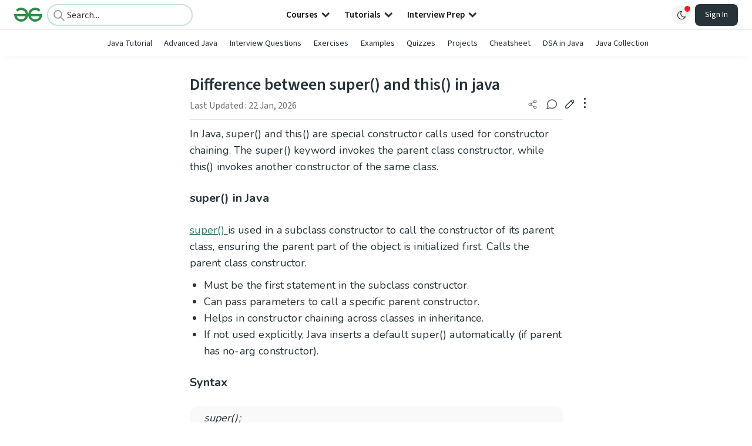

--- FILE ---
content_type: text/html; charset=utf-8
request_url: https://www.google.com/recaptcha/api2/anchor?ar=1&k=6LdMFNUZAAAAAIuRtzg0piOT-qXCbDF-iQiUi9KY&co=aHR0cHM6Ly93d3cuZ2Vla3Nmb3JnZWVrcy5vcmc6NDQz&hl=en&type=image&v=N67nZn4AqZkNcbeMu4prBgzg&theme=light&size=invisible&badge=bottomright&anchor-ms=20000&execute-ms=30000&cb=54cf8bu97kga
body_size: 48578
content:
<!DOCTYPE HTML><html dir="ltr" lang="en"><head><meta http-equiv="Content-Type" content="text/html; charset=UTF-8">
<meta http-equiv="X-UA-Compatible" content="IE=edge">
<title>reCAPTCHA</title>
<style type="text/css">
/* cyrillic-ext */
@font-face {
  font-family: 'Roboto';
  font-style: normal;
  font-weight: 400;
  font-stretch: 100%;
  src: url(//fonts.gstatic.com/s/roboto/v48/KFO7CnqEu92Fr1ME7kSn66aGLdTylUAMa3GUBHMdazTgWw.woff2) format('woff2');
  unicode-range: U+0460-052F, U+1C80-1C8A, U+20B4, U+2DE0-2DFF, U+A640-A69F, U+FE2E-FE2F;
}
/* cyrillic */
@font-face {
  font-family: 'Roboto';
  font-style: normal;
  font-weight: 400;
  font-stretch: 100%;
  src: url(//fonts.gstatic.com/s/roboto/v48/KFO7CnqEu92Fr1ME7kSn66aGLdTylUAMa3iUBHMdazTgWw.woff2) format('woff2');
  unicode-range: U+0301, U+0400-045F, U+0490-0491, U+04B0-04B1, U+2116;
}
/* greek-ext */
@font-face {
  font-family: 'Roboto';
  font-style: normal;
  font-weight: 400;
  font-stretch: 100%;
  src: url(//fonts.gstatic.com/s/roboto/v48/KFO7CnqEu92Fr1ME7kSn66aGLdTylUAMa3CUBHMdazTgWw.woff2) format('woff2');
  unicode-range: U+1F00-1FFF;
}
/* greek */
@font-face {
  font-family: 'Roboto';
  font-style: normal;
  font-weight: 400;
  font-stretch: 100%;
  src: url(//fonts.gstatic.com/s/roboto/v48/KFO7CnqEu92Fr1ME7kSn66aGLdTylUAMa3-UBHMdazTgWw.woff2) format('woff2');
  unicode-range: U+0370-0377, U+037A-037F, U+0384-038A, U+038C, U+038E-03A1, U+03A3-03FF;
}
/* math */
@font-face {
  font-family: 'Roboto';
  font-style: normal;
  font-weight: 400;
  font-stretch: 100%;
  src: url(//fonts.gstatic.com/s/roboto/v48/KFO7CnqEu92Fr1ME7kSn66aGLdTylUAMawCUBHMdazTgWw.woff2) format('woff2');
  unicode-range: U+0302-0303, U+0305, U+0307-0308, U+0310, U+0312, U+0315, U+031A, U+0326-0327, U+032C, U+032F-0330, U+0332-0333, U+0338, U+033A, U+0346, U+034D, U+0391-03A1, U+03A3-03A9, U+03B1-03C9, U+03D1, U+03D5-03D6, U+03F0-03F1, U+03F4-03F5, U+2016-2017, U+2034-2038, U+203C, U+2040, U+2043, U+2047, U+2050, U+2057, U+205F, U+2070-2071, U+2074-208E, U+2090-209C, U+20D0-20DC, U+20E1, U+20E5-20EF, U+2100-2112, U+2114-2115, U+2117-2121, U+2123-214F, U+2190, U+2192, U+2194-21AE, U+21B0-21E5, U+21F1-21F2, U+21F4-2211, U+2213-2214, U+2216-22FF, U+2308-230B, U+2310, U+2319, U+231C-2321, U+2336-237A, U+237C, U+2395, U+239B-23B7, U+23D0, U+23DC-23E1, U+2474-2475, U+25AF, U+25B3, U+25B7, U+25BD, U+25C1, U+25CA, U+25CC, U+25FB, U+266D-266F, U+27C0-27FF, U+2900-2AFF, U+2B0E-2B11, U+2B30-2B4C, U+2BFE, U+3030, U+FF5B, U+FF5D, U+1D400-1D7FF, U+1EE00-1EEFF;
}
/* symbols */
@font-face {
  font-family: 'Roboto';
  font-style: normal;
  font-weight: 400;
  font-stretch: 100%;
  src: url(//fonts.gstatic.com/s/roboto/v48/KFO7CnqEu92Fr1ME7kSn66aGLdTylUAMaxKUBHMdazTgWw.woff2) format('woff2');
  unicode-range: U+0001-000C, U+000E-001F, U+007F-009F, U+20DD-20E0, U+20E2-20E4, U+2150-218F, U+2190, U+2192, U+2194-2199, U+21AF, U+21E6-21F0, U+21F3, U+2218-2219, U+2299, U+22C4-22C6, U+2300-243F, U+2440-244A, U+2460-24FF, U+25A0-27BF, U+2800-28FF, U+2921-2922, U+2981, U+29BF, U+29EB, U+2B00-2BFF, U+4DC0-4DFF, U+FFF9-FFFB, U+10140-1018E, U+10190-1019C, U+101A0, U+101D0-101FD, U+102E0-102FB, U+10E60-10E7E, U+1D2C0-1D2D3, U+1D2E0-1D37F, U+1F000-1F0FF, U+1F100-1F1AD, U+1F1E6-1F1FF, U+1F30D-1F30F, U+1F315, U+1F31C, U+1F31E, U+1F320-1F32C, U+1F336, U+1F378, U+1F37D, U+1F382, U+1F393-1F39F, U+1F3A7-1F3A8, U+1F3AC-1F3AF, U+1F3C2, U+1F3C4-1F3C6, U+1F3CA-1F3CE, U+1F3D4-1F3E0, U+1F3ED, U+1F3F1-1F3F3, U+1F3F5-1F3F7, U+1F408, U+1F415, U+1F41F, U+1F426, U+1F43F, U+1F441-1F442, U+1F444, U+1F446-1F449, U+1F44C-1F44E, U+1F453, U+1F46A, U+1F47D, U+1F4A3, U+1F4B0, U+1F4B3, U+1F4B9, U+1F4BB, U+1F4BF, U+1F4C8-1F4CB, U+1F4D6, U+1F4DA, U+1F4DF, U+1F4E3-1F4E6, U+1F4EA-1F4ED, U+1F4F7, U+1F4F9-1F4FB, U+1F4FD-1F4FE, U+1F503, U+1F507-1F50B, U+1F50D, U+1F512-1F513, U+1F53E-1F54A, U+1F54F-1F5FA, U+1F610, U+1F650-1F67F, U+1F687, U+1F68D, U+1F691, U+1F694, U+1F698, U+1F6AD, U+1F6B2, U+1F6B9-1F6BA, U+1F6BC, U+1F6C6-1F6CF, U+1F6D3-1F6D7, U+1F6E0-1F6EA, U+1F6F0-1F6F3, U+1F6F7-1F6FC, U+1F700-1F7FF, U+1F800-1F80B, U+1F810-1F847, U+1F850-1F859, U+1F860-1F887, U+1F890-1F8AD, U+1F8B0-1F8BB, U+1F8C0-1F8C1, U+1F900-1F90B, U+1F93B, U+1F946, U+1F984, U+1F996, U+1F9E9, U+1FA00-1FA6F, U+1FA70-1FA7C, U+1FA80-1FA89, U+1FA8F-1FAC6, U+1FACE-1FADC, U+1FADF-1FAE9, U+1FAF0-1FAF8, U+1FB00-1FBFF;
}
/* vietnamese */
@font-face {
  font-family: 'Roboto';
  font-style: normal;
  font-weight: 400;
  font-stretch: 100%;
  src: url(//fonts.gstatic.com/s/roboto/v48/KFO7CnqEu92Fr1ME7kSn66aGLdTylUAMa3OUBHMdazTgWw.woff2) format('woff2');
  unicode-range: U+0102-0103, U+0110-0111, U+0128-0129, U+0168-0169, U+01A0-01A1, U+01AF-01B0, U+0300-0301, U+0303-0304, U+0308-0309, U+0323, U+0329, U+1EA0-1EF9, U+20AB;
}
/* latin-ext */
@font-face {
  font-family: 'Roboto';
  font-style: normal;
  font-weight: 400;
  font-stretch: 100%;
  src: url(//fonts.gstatic.com/s/roboto/v48/KFO7CnqEu92Fr1ME7kSn66aGLdTylUAMa3KUBHMdazTgWw.woff2) format('woff2');
  unicode-range: U+0100-02BA, U+02BD-02C5, U+02C7-02CC, U+02CE-02D7, U+02DD-02FF, U+0304, U+0308, U+0329, U+1D00-1DBF, U+1E00-1E9F, U+1EF2-1EFF, U+2020, U+20A0-20AB, U+20AD-20C0, U+2113, U+2C60-2C7F, U+A720-A7FF;
}
/* latin */
@font-face {
  font-family: 'Roboto';
  font-style: normal;
  font-weight: 400;
  font-stretch: 100%;
  src: url(//fonts.gstatic.com/s/roboto/v48/KFO7CnqEu92Fr1ME7kSn66aGLdTylUAMa3yUBHMdazQ.woff2) format('woff2');
  unicode-range: U+0000-00FF, U+0131, U+0152-0153, U+02BB-02BC, U+02C6, U+02DA, U+02DC, U+0304, U+0308, U+0329, U+2000-206F, U+20AC, U+2122, U+2191, U+2193, U+2212, U+2215, U+FEFF, U+FFFD;
}
/* cyrillic-ext */
@font-face {
  font-family: 'Roboto';
  font-style: normal;
  font-weight: 500;
  font-stretch: 100%;
  src: url(//fonts.gstatic.com/s/roboto/v48/KFO7CnqEu92Fr1ME7kSn66aGLdTylUAMa3GUBHMdazTgWw.woff2) format('woff2');
  unicode-range: U+0460-052F, U+1C80-1C8A, U+20B4, U+2DE0-2DFF, U+A640-A69F, U+FE2E-FE2F;
}
/* cyrillic */
@font-face {
  font-family: 'Roboto';
  font-style: normal;
  font-weight: 500;
  font-stretch: 100%;
  src: url(//fonts.gstatic.com/s/roboto/v48/KFO7CnqEu92Fr1ME7kSn66aGLdTylUAMa3iUBHMdazTgWw.woff2) format('woff2');
  unicode-range: U+0301, U+0400-045F, U+0490-0491, U+04B0-04B1, U+2116;
}
/* greek-ext */
@font-face {
  font-family: 'Roboto';
  font-style: normal;
  font-weight: 500;
  font-stretch: 100%;
  src: url(//fonts.gstatic.com/s/roboto/v48/KFO7CnqEu92Fr1ME7kSn66aGLdTylUAMa3CUBHMdazTgWw.woff2) format('woff2');
  unicode-range: U+1F00-1FFF;
}
/* greek */
@font-face {
  font-family: 'Roboto';
  font-style: normal;
  font-weight: 500;
  font-stretch: 100%;
  src: url(//fonts.gstatic.com/s/roboto/v48/KFO7CnqEu92Fr1ME7kSn66aGLdTylUAMa3-UBHMdazTgWw.woff2) format('woff2');
  unicode-range: U+0370-0377, U+037A-037F, U+0384-038A, U+038C, U+038E-03A1, U+03A3-03FF;
}
/* math */
@font-face {
  font-family: 'Roboto';
  font-style: normal;
  font-weight: 500;
  font-stretch: 100%;
  src: url(//fonts.gstatic.com/s/roboto/v48/KFO7CnqEu92Fr1ME7kSn66aGLdTylUAMawCUBHMdazTgWw.woff2) format('woff2');
  unicode-range: U+0302-0303, U+0305, U+0307-0308, U+0310, U+0312, U+0315, U+031A, U+0326-0327, U+032C, U+032F-0330, U+0332-0333, U+0338, U+033A, U+0346, U+034D, U+0391-03A1, U+03A3-03A9, U+03B1-03C9, U+03D1, U+03D5-03D6, U+03F0-03F1, U+03F4-03F5, U+2016-2017, U+2034-2038, U+203C, U+2040, U+2043, U+2047, U+2050, U+2057, U+205F, U+2070-2071, U+2074-208E, U+2090-209C, U+20D0-20DC, U+20E1, U+20E5-20EF, U+2100-2112, U+2114-2115, U+2117-2121, U+2123-214F, U+2190, U+2192, U+2194-21AE, U+21B0-21E5, U+21F1-21F2, U+21F4-2211, U+2213-2214, U+2216-22FF, U+2308-230B, U+2310, U+2319, U+231C-2321, U+2336-237A, U+237C, U+2395, U+239B-23B7, U+23D0, U+23DC-23E1, U+2474-2475, U+25AF, U+25B3, U+25B7, U+25BD, U+25C1, U+25CA, U+25CC, U+25FB, U+266D-266F, U+27C0-27FF, U+2900-2AFF, U+2B0E-2B11, U+2B30-2B4C, U+2BFE, U+3030, U+FF5B, U+FF5D, U+1D400-1D7FF, U+1EE00-1EEFF;
}
/* symbols */
@font-face {
  font-family: 'Roboto';
  font-style: normal;
  font-weight: 500;
  font-stretch: 100%;
  src: url(//fonts.gstatic.com/s/roboto/v48/KFO7CnqEu92Fr1ME7kSn66aGLdTylUAMaxKUBHMdazTgWw.woff2) format('woff2');
  unicode-range: U+0001-000C, U+000E-001F, U+007F-009F, U+20DD-20E0, U+20E2-20E4, U+2150-218F, U+2190, U+2192, U+2194-2199, U+21AF, U+21E6-21F0, U+21F3, U+2218-2219, U+2299, U+22C4-22C6, U+2300-243F, U+2440-244A, U+2460-24FF, U+25A0-27BF, U+2800-28FF, U+2921-2922, U+2981, U+29BF, U+29EB, U+2B00-2BFF, U+4DC0-4DFF, U+FFF9-FFFB, U+10140-1018E, U+10190-1019C, U+101A0, U+101D0-101FD, U+102E0-102FB, U+10E60-10E7E, U+1D2C0-1D2D3, U+1D2E0-1D37F, U+1F000-1F0FF, U+1F100-1F1AD, U+1F1E6-1F1FF, U+1F30D-1F30F, U+1F315, U+1F31C, U+1F31E, U+1F320-1F32C, U+1F336, U+1F378, U+1F37D, U+1F382, U+1F393-1F39F, U+1F3A7-1F3A8, U+1F3AC-1F3AF, U+1F3C2, U+1F3C4-1F3C6, U+1F3CA-1F3CE, U+1F3D4-1F3E0, U+1F3ED, U+1F3F1-1F3F3, U+1F3F5-1F3F7, U+1F408, U+1F415, U+1F41F, U+1F426, U+1F43F, U+1F441-1F442, U+1F444, U+1F446-1F449, U+1F44C-1F44E, U+1F453, U+1F46A, U+1F47D, U+1F4A3, U+1F4B0, U+1F4B3, U+1F4B9, U+1F4BB, U+1F4BF, U+1F4C8-1F4CB, U+1F4D6, U+1F4DA, U+1F4DF, U+1F4E3-1F4E6, U+1F4EA-1F4ED, U+1F4F7, U+1F4F9-1F4FB, U+1F4FD-1F4FE, U+1F503, U+1F507-1F50B, U+1F50D, U+1F512-1F513, U+1F53E-1F54A, U+1F54F-1F5FA, U+1F610, U+1F650-1F67F, U+1F687, U+1F68D, U+1F691, U+1F694, U+1F698, U+1F6AD, U+1F6B2, U+1F6B9-1F6BA, U+1F6BC, U+1F6C6-1F6CF, U+1F6D3-1F6D7, U+1F6E0-1F6EA, U+1F6F0-1F6F3, U+1F6F7-1F6FC, U+1F700-1F7FF, U+1F800-1F80B, U+1F810-1F847, U+1F850-1F859, U+1F860-1F887, U+1F890-1F8AD, U+1F8B0-1F8BB, U+1F8C0-1F8C1, U+1F900-1F90B, U+1F93B, U+1F946, U+1F984, U+1F996, U+1F9E9, U+1FA00-1FA6F, U+1FA70-1FA7C, U+1FA80-1FA89, U+1FA8F-1FAC6, U+1FACE-1FADC, U+1FADF-1FAE9, U+1FAF0-1FAF8, U+1FB00-1FBFF;
}
/* vietnamese */
@font-face {
  font-family: 'Roboto';
  font-style: normal;
  font-weight: 500;
  font-stretch: 100%;
  src: url(//fonts.gstatic.com/s/roboto/v48/KFO7CnqEu92Fr1ME7kSn66aGLdTylUAMa3OUBHMdazTgWw.woff2) format('woff2');
  unicode-range: U+0102-0103, U+0110-0111, U+0128-0129, U+0168-0169, U+01A0-01A1, U+01AF-01B0, U+0300-0301, U+0303-0304, U+0308-0309, U+0323, U+0329, U+1EA0-1EF9, U+20AB;
}
/* latin-ext */
@font-face {
  font-family: 'Roboto';
  font-style: normal;
  font-weight: 500;
  font-stretch: 100%;
  src: url(//fonts.gstatic.com/s/roboto/v48/KFO7CnqEu92Fr1ME7kSn66aGLdTylUAMa3KUBHMdazTgWw.woff2) format('woff2');
  unicode-range: U+0100-02BA, U+02BD-02C5, U+02C7-02CC, U+02CE-02D7, U+02DD-02FF, U+0304, U+0308, U+0329, U+1D00-1DBF, U+1E00-1E9F, U+1EF2-1EFF, U+2020, U+20A0-20AB, U+20AD-20C0, U+2113, U+2C60-2C7F, U+A720-A7FF;
}
/* latin */
@font-face {
  font-family: 'Roboto';
  font-style: normal;
  font-weight: 500;
  font-stretch: 100%;
  src: url(//fonts.gstatic.com/s/roboto/v48/KFO7CnqEu92Fr1ME7kSn66aGLdTylUAMa3yUBHMdazQ.woff2) format('woff2');
  unicode-range: U+0000-00FF, U+0131, U+0152-0153, U+02BB-02BC, U+02C6, U+02DA, U+02DC, U+0304, U+0308, U+0329, U+2000-206F, U+20AC, U+2122, U+2191, U+2193, U+2212, U+2215, U+FEFF, U+FFFD;
}
/* cyrillic-ext */
@font-face {
  font-family: 'Roboto';
  font-style: normal;
  font-weight: 900;
  font-stretch: 100%;
  src: url(//fonts.gstatic.com/s/roboto/v48/KFO7CnqEu92Fr1ME7kSn66aGLdTylUAMa3GUBHMdazTgWw.woff2) format('woff2');
  unicode-range: U+0460-052F, U+1C80-1C8A, U+20B4, U+2DE0-2DFF, U+A640-A69F, U+FE2E-FE2F;
}
/* cyrillic */
@font-face {
  font-family: 'Roboto';
  font-style: normal;
  font-weight: 900;
  font-stretch: 100%;
  src: url(//fonts.gstatic.com/s/roboto/v48/KFO7CnqEu92Fr1ME7kSn66aGLdTylUAMa3iUBHMdazTgWw.woff2) format('woff2');
  unicode-range: U+0301, U+0400-045F, U+0490-0491, U+04B0-04B1, U+2116;
}
/* greek-ext */
@font-face {
  font-family: 'Roboto';
  font-style: normal;
  font-weight: 900;
  font-stretch: 100%;
  src: url(//fonts.gstatic.com/s/roboto/v48/KFO7CnqEu92Fr1ME7kSn66aGLdTylUAMa3CUBHMdazTgWw.woff2) format('woff2');
  unicode-range: U+1F00-1FFF;
}
/* greek */
@font-face {
  font-family: 'Roboto';
  font-style: normal;
  font-weight: 900;
  font-stretch: 100%;
  src: url(//fonts.gstatic.com/s/roboto/v48/KFO7CnqEu92Fr1ME7kSn66aGLdTylUAMa3-UBHMdazTgWw.woff2) format('woff2');
  unicode-range: U+0370-0377, U+037A-037F, U+0384-038A, U+038C, U+038E-03A1, U+03A3-03FF;
}
/* math */
@font-face {
  font-family: 'Roboto';
  font-style: normal;
  font-weight: 900;
  font-stretch: 100%;
  src: url(//fonts.gstatic.com/s/roboto/v48/KFO7CnqEu92Fr1ME7kSn66aGLdTylUAMawCUBHMdazTgWw.woff2) format('woff2');
  unicode-range: U+0302-0303, U+0305, U+0307-0308, U+0310, U+0312, U+0315, U+031A, U+0326-0327, U+032C, U+032F-0330, U+0332-0333, U+0338, U+033A, U+0346, U+034D, U+0391-03A1, U+03A3-03A9, U+03B1-03C9, U+03D1, U+03D5-03D6, U+03F0-03F1, U+03F4-03F5, U+2016-2017, U+2034-2038, U+203C, U+2040, U+2043, U+2047, U+2050, U+2057, U+205F, U+2070-2071, U+2074-208E, U+2090-209C, U+20D0-20DC, U+20E1, U+20E5-20EF, U+2100-2112, U+2114-2115, U+2117-2121, U+2123-214F, U+2190, U+2192, U+2194-21AE, U+21B0-21E5, U+21F1-21F2, U+21F4-2211, U+2213-2214, U+2216-22FF, U+2308-230B, U+2310, U+2319, U+231C-2321, U+2336-237A, U+237C, U+2395, U+239B-23B7, U+23D0, U+23DC-23E1, U+2474-2475, U+25AF, U+25B3, U+25B7, U+25BD, U+25C1, U+25CA, U+25CC, U+25FB, U+266D-266F, U+27C0-27FF, U+2900-2AFF, U+2B0E-2B11, U+2B30-2B4C, U+2BFE, U+3030, U+FF5B, U+FF5D, U+1D400-1D7FF, U+1EE00-1EEFF;
}
/* symbols */
@font-face {
  font-family: 'Roboto';
  font-style: normal;
  font-weight: 900;
  font-stretch: 100%;
  src: url(//fonts.gstatic.com/s/roboto/v48/KFO7CnqEu92Fr1ME7kSn66aGLdTylUAMaxKUBHMdazTgWw.woff2) format('woff2');
  unicode-range: U+0001-000C, U+000E-001F, U+007F-009F, U+20DD-20E0, U+20E2-20E4, U+2150-218F, U+2190, U+2192, U+2194-2199, U+21AF, U+21E6-21F0, U+21F3, U+2218-2219, U+2299, U+22C4-22C6, U+2300-243F, U+2440-244A, U+2460-24FF, U+25A0-27BF, U+2800-28FF, U+2921-2922, U+2981, U+29BF, U+29EB, U+2B00-2BFF, U+4DC0-4DFF, U+FFF9-FFFB, U+10140-1018E, U+10190-1019C, U+101A0, U+101D0-101FD, U+102E0-102FB, U+10E60-10E7E, U+1D2C0-1D2D3, U+1D2E0-1D37F, U+1F000-1F0FF, U+1F100-1F1AD, U+1F1E6-1F1FF, U+1F30D-1F30F, U+1F315, U+1F31C, U+1F31E, U+1F320-1F32C, U+1F336, U+1F378, U+1F37D, U+1F382, U+1F393-1F39F, U+1F3A7-1F3A8, U+1F3AC-1F3AF, U+1F3C2, U+1F3C4-1F3C6, U+1F3CA-1F3CE, U+1F3D4-1F3E0, U+1F3ED, U+1F3F1-1F3F3, U+1F3F5-1F3F7, U+1F408, U+1F415, U+1F41F, U+1F426, U+1F43F, U+1F441-1F442, U+1F444, U+1F446-1F449, U+1F44C-1F44E, U+1F453, U+1F46A, U+1F47D, U+1F4A3, U+1F4B0, U+1F4B3, U+1F4B9, U+1F4BB, U+1F4BF, U+1F4C8-1F4CB, U+1F4D6, U+1F4DA, U+1F4DF, U+1F4E3-1F4E6, U+1F4EA-1F4ED, U+1F4F7, U+1F4F9-1F4FB, U+1F4FD-1F4FE, U+1F503, U+1F507-1F50B, U+1F50D, U+1F512-1F513, U+1F53E-1F54A, U+1F54F-1F5FA, U+1F610, U+1F650-1F67F, U+1F687, U+1F68D, U+1F691, U+1F694, U+1F698, U+1F6AD, U+1F6B2, U+1F6B9-1F6BA, U+1F6BC, U+1F6C6-1F6CF, U+1F6D3-1F6D7, U+1F6E0-1F6EA, U+1F6F0-1F6F3, U+1F6F7-1F6FC, U+1F700-1F7FF, U+1F800-1F80B, U+1F810-1F847, U+1F850-1F859, U+1F860-1F887, U+1F890-1F8AD, U+1F8B0-1F8BB, U+1F8C0-1F8C1, U+1F900-1F90B, U+1F93B, U+1F946, U+1F984, U+1F996, U+1F9E9, U+1FA00-1FA6F, U+1FA70-1FA7C, U+1FA80-1FA89, U+1FA8F-1FAC6, U+1FACE-1FADC, U+1FADF-1FAE9, U+1FAF0-1FAF8, U+1FB00-1FBFF;
}
/* vietnamese */
@font-face {
  font-family: 'Roboto';
  font-style: normal;
  font-weight: 900;
  font-stretch: 100%;
  src: url(//fonts.gstatic.com/s/roboto/v48/KFO7CnqEu92Fr1ME7kSn66aGLdTylUAMa3OUBHMdazTgWw.woff2) format('woff2');
  unicode-range: U+0102-0103, U+0110-0111, U+0128-0129, U+0168-0169, U+01A0-01A1, U+01AF-01B0, U+0300-0301, U+0303-0304, U+0308-0309, U+0323, U+0329, U+1EA0-1EF9, U+20AB;
}
/* latin-ext */
@font-face {
  font-family: 'Roboto';
  font-style: normal;
  font-weight: 900;
  font-stretch: 100%;
  src: url(//fonts.gstatic.com/s/roboto/v48/KFO7CnqEu92Fr1ME7kSn66aGLdTylUAMa3KUBHMdazTgWw.woff2) format('woff2');
  unicode-range: U+0100-02BA, U+02BD-02C5, U+02C7-02CC, U+02CE-02D7, U+02DD-02FF, U+0304, U+0308, U+0329, U+1D00-1DBF, U+1E00-1E9F, U+1EF2-1EFF, U+2020, U+20A0-20AB, U+20AD-20C0, U+2113, U+2C60-2C7F, U+A720-A7FF;
}
/* latin */
@font-face {
  font-family: 'Roboto';
  font-style: normal;
  font-weight: 900;
  font-stretch: 100%;
  src: url(//fonts.gstatic.com/s/roboto/v48/KFO7CnqEu92Fr1ME7kSn66aGLdTylUAMa3yUBHMdazQ.woff2) format('woff2');
  unicode-range: U+0000-00FF, U+0131, U+0152-0153, U+02BB-02BC, U+02C6, U+02DA, U+02DC, U+0304, U+0308, U+0329, U+2000-206F, U+20AC, U+2122, U+2191, U+2193, U+2212, U+2215, U+FEFF, U+FFFD;
}

</style>
<link rel="stylesheet" type="text/css" href="https://www.gstatic.com/recaptcha/releases/N67nZn4AqZkNcbeMu4prBgzg/styles__ltr.css">
<script nonce="6O3o_KEZsaybS3MFlCzRnA" type="text/javascript">window['__recaptcha_api'] = 'https://www.google.com/recaptcha/api2/';</script>
<script type="text/javascript" src="https://www.gstatic.com/recaptcha/releases/N67nZn4AqZkNcbeMu4prBgzg/recaptcha__en.js" nonce="6O3o_KEZsaybS3MFlCzRnA">
      
    </script></head>
<body><div id="rc-anchor-alert" class="rc-anchor-alert"></div>
<input type="hidden" id="recaptcha-token" value="[base64]">
<script type="text/javascript" nonce="6O3o_KEZsaybS3MFlCzRnA">
      recaptcha.anchor.Main.init("[\x22ainput\x22,[\x22bgdata\x22,\x22\x22,\[base64]/[base64]/[base64]/[base64]/[base64]/[base64]/KGcoTywyNTMsTy5PKSxVRyhPLEMpKTpnKE8sMjUzLEMpLE8pKSxsKSksTykpfSxieT1mdW5jdGlvbihDLE8sdSxsKXtmb3IobD0odT1SKEMpLDApO08+MDtPLS0pbD1sPDw4fFooQyk7ZyhDLHUsbCl9LFVHPWZ1bmN0aW9uKEMsTyl7Qy5pLmxlbmd0aD4xMDQ/[base64]/[base64]/[base64]/[base64]/[base64]/[base64]/[base64]\\u003d\x22,\[base64]\\u003d\x22,\x22wo51wrPDh2UQwoHCoDBdLsKVUcKGUVvCi23DocK5J8KFwqnDrcOhK8K4RMKCJQUsw6FYwqbChylPacOwwpUIwpzCk8KdOzDDgcOwwqdhJUTCmj9ZwovDtU3DnsOLNMOnecONYsOdChrDj18vKcKDdMONwojDqVR5D8OTwqBmECjCocOVwq3DncOuGHRtwprCpG/[base64]/CqFrCocO2ecKowpVaQzrDrcOYw6htw7UEw67Cu8OVU8K5TBFPTMKpw5PCpMOzwpIMasOZw53Cv8K3SmJXdcK+w5ELwqAtSsOfw4oMw6k0QcOEw6YTwpNvNMOFwr8/w73DmDDDvWPCqMK3w6I+wpDDjyjDp35uQcKQw7Fwwo3CpcKew4bCjUDDjcKRw69wbgnCk8OLw5DCn13DmsOQwrPDiyLCjsKpdMOxeXI4OnfDjxbCu8Kxa8KPHMKkfkFIdThsw7Qew6XCpcKoC8O3A8Kkw4xhUQR1wpVSFy/DlhljakTCpgbCmsK5wpXDlMOBw4VdIVjDjcKAw4rDvXkHwpo4EsKOw5/DvAfChhF0J8OSw4ALIlQIPcOoIcK7Oi7DljbCvgY0w6HCuGBww7LDvR5+w5TDigoqahgpAk3CtsKEAitNbsKERhoewoVzLzIpTVNhH10Cw7fDlsKbwq7DtXzDtxRzwrYZw7zCu1HCtcOVw7o+DQQMKcOMw6/DnFpjw6fCq8KIRWvDmsO3J8KIwrcGwq3DsnoObh82K2PCvVx0BsODwpMpw4x2wpxmwonCssObw4hVVk0aEsKww5JBS8KEYcOPKgjDpks5w5PChVfDpsKfSmHDs8Odwp7CpmE/worCicKka8Oiwq3DhEtfASPChcKmw5vClcK1PgR5QTAcRcKRwprCl8K7w7LCuVzDlDrDhMKfw6zDk3pvbcKWY8OUQF9hZcKqwpUSwqJJZFfDlMOocxZIAMKpwrjCsDZYwqlNDFVkbWbCiUjDlcKIw4nDr8OFMCrDtcKAw5DDmsKEGQF/BRfCn8OwaXTCgiNJwrx1w5RzL3LDkMKZw4h7GG0+MMKFw55gJsK+w6hcH01TIgLDlUMaXMOYwpVQwojCmCfCkMOrwqlResKOWVRcAXYGwoHDjMOfZMKAwpbDmjJYc3DCrUIswqhKw5DCpW9aYBJ0w57CnCADbkoNOcOLK8ORw68Xw6XDtCPDuEBlw7/DnQUtw6nChT8ZPMOhwolqw7jDtcO4w6rClMKgHsOYw6fCiHEqw55Vwos4CsK3L8K1wqYbZcOhwqAdwrcxSMO8w6Y2IDHDs8KOwo8uw7cUecKSOcO+wo/CksO9aTZidHjDsyPDuR7DpMKLbsOVwo7CncO0MjcsLjvCugItJx16KMOBwoolwoIPfVsoDsOSwq0TccOGwrxpa8Olw4Z6w5/CtwPDpixaHcKPw5HCpsK6w7/CusOpwqTDpsOHw5jDnsKmw5h4w7VtDcOGd8KXw44aw7nCswFyFE4TDsOlDD59cMKNMX/CtTh5ZnAmwpnCk8OCw4PCsMOhSsK1ZcKOWSVFw61WwojCg3QeOMKbAwTDoynCscKCHzPCvsKSL8KMIQV/b8OfO8OLYlrDiy5lwpYKwoI6YMOxw4rCkcKbwr/Cp8OIw7EAwrRkw6rCnGDCksKZwp/CjRvCnMOjwpcUJ8KSFjHClsO8DsKqMMKNwqrCvCvCi8KTasKyK0Alw4nDicKWwo0sGMK6woTCsC7DicOVJsK5w5wvw7vDtcOUw7/CnT8swpcVw5rDoMK5CsK0w7vDvMK5UsOyaxRjw40awrBdwpHCjjHCpMOyMAAVw6nDnMO7agMOw6jCoMOgw5oCwr/CnMObwobDs0R4aXzChxZewqvDhsKhF2/CtsKNU8KdKsKlwq/Dn080w6vCmxx1CwHDoMKxV2tSZTN5wqJ3w6ZZBMKgdcK+WAUINxvDnsKwVC8rwrcrw6NCAsOve3kKwrvDhg5sw4nCl1JUwpXCqsKlVyF3eVI2JCkawoTDh8OAwrZqwqPDv3DDrcKaK8KxJlvDucKQWsK7wrzCvjHChMO4b8KKYE/CqRrDqsOaFwHCsQ3DhsK6UcKYAlMCQFZlN1/CtsKhw61xwoNcNid1w5nCqsKww7DDgcKbw7HCpi0rD8OfHyzDujBrw6rCs8OlSsO6wpfDqSrDj8KnwpdUNMKTwpLDhcOCTCcURsKqw6/CkGguW25Sw7DDncKWw6A2cR/CoMKZw5/DisKOwqjCiisOw512w5DDtjbDisOKSV1oAEA1w6tgf8KZw6hYVVrDlsK/[base64]/CizHDtsKKCUd0wrVtNl/CtEwPw7HCgijClsOWUC7CqcOAwpoFH8O1JcOZYnDCrAwPwp7DtEPCh8Klw5TDsMKsZ155wrUOwq01FcOBBcOew5bCil1vw4XDqglzw5bDsn7ChnR+w40fQsO5c8Kcwpo9IAnDnhAZDsKVXlnCgsKrwpFwwrpmwq99wojCkcONwpHCslrDhGhCA8OBblVMa2/Dom5Pw77CswnCo8O+FBc9w7EwK1pHwoLCp8OAG2LCrmUuBsOvC8KVJsKrbMOawrt1wqTCsg0AJy3DvFnDqmXCuDRKW8KIw6lbE8O/BF8swr/Du8KkNEtaLMOqYsKnwqTCkA3CsgcHOnVRwqfCu3LCpk7DpVIqNRtCwrbCswvDlcKHw7UNw6sgfSJxw5gEP1t3GMORw5sfw4s/wrAGwp/CvcK+wovDoUPDj37Dt8KIdBxpXFfCicKNwpfCulLDtRtcYSDDoMO7QcKvw5pjW8KIw7bDr8KjcsKufsOAwrgFw4FCw7IYwq3CuUPCj1QXEMORw5xgw7oMJExewqchwqnCvsKWw6PDhGR3bMKewpjDrkRlwq/[base64]/[base64]/CvMOXDMOnw4rCtjXDg8OYwr0Rwpslw5sUIsKTBgLDqMKxw5/ClcOZwrIywqw/[base64]/DqsK4wrfCj08hw7fCmsKOTMK/PsKfwofDisOfbcOJKB0ESjrCtgEjw44Cwp/[base64]/CjFhEwr0RAnkrw5jDr3vCqyhTwr4Mw77CqQDDsj7DlMKPw7t9OcKRw5vDs00BAsOyw4Qow6ltUsKJScKNw7l1exwMwr4+wpMCLHZzw5UVw4RkwrYqw5EICQIdHyxKwok4CAk6M8O9UDbCnVFOI0l9w6JwPsKWfWbDli/[base64]/[base64]/Ds0NnPMKKw4vCoMOcw57Di8KlJMK8w63DtjvCkMOiwqbDvEZSPsOiwqB0wp4xwoFiwrUNwphewq9WWHNNBsKMbMK8w7N8T8O6wq/[base64]/wpjClhkPw6LCnsOrYMOkwrlVw5kgwqfChjUWMXHCgW3CrMKPw67CiUDDiHQ4LSwAEMKgwo1TwoTDucKVwqrDu0vCj1AEwok3R8K+wp3Dr8Ktw5/[base64]/[base64]/DisO3w705w57DmEhuw6TCusOnSsO8D0cZDVEjw67CqQXDlEZmUhvDnMOrUcKyw6scw5sJLcKYw6LCjx/[base64]/DjRlPw7xKwoRAXBN5w6TDhMKPwofDoTPCu8OcEcKjw6wzB8OewoZ5cSbCqsOqwp/CuDjDhcKBdMKsw63DvUzCpcK/[base64]/[base64]/CoMO3MMOfw705cFHDlCPCs3/[base64]/bxHDtcObVDlkwq41J1RZAsKqw5DDj8OWwoITw40VHgDCnF4PA8OZw4lJQMKBw7kewoxuUsKTw6oDEwAkw5dLRMKawptIwr/Co8KAIm7CssKsWCYDw4UWw7xne3bCqMOZHlvDuSA8BTE8UgwLwoBKaTjDqj3CrMK3ADhIV8KqJMOdw6Z/YDvCky3CpiAhw400TmTCg8OawpTDuTTDsMOVeMK+w6ItDRgLNA/DtwRcwrrDvMOTITfDssKHDgp0E8KOw7rCrsKMw7PCnBzCjcORK3fCoMKKw51Swo/DkArCuMOmDMO9w4QadW0/wrHCokx7ahHDkxsLZzYrw4osw4PDpMObw4wqHCIzLAQdwpHDnGLCg2QraMK8BjLDicObRSbDhDnDhcK2Qhh5WMOCw7zDrEctw5zCgMOJasOow57CrMOuw58aw6LDicKGWTfCsG4AwqjCoMOnw4gHOyzDssOYPcK7w7gYNcOww4XCq8KOw6LClMOYBMOnwr/DgsOFRhMaciBgEk84woYVSTZrJWMIU8K9L8OudWzDhcOvNzwyw5LDlAPCssKDAsOFE8OJw77CtyEFUSpWw7xJAsKcw7EeDcKZw7HCjlTCmAYxw5rDtD90w59oEH9iw5LDgMOZbG7CqsKmSsO6MsKdKMKdw57Cg3TDssKTL8OkeljDrH/[base64]/[base64]/CmMORZSvDkWbDk8OuJWBqwokYwr4cw5FCw7fDtBkFw7JVLcOXw4w3wqbDsSVxRsKGwpbCvsK6FMO8dxd8ZnIFaHTCmsO4aMObPcOYw54pQcOACcKsZ8KsV8KvwojCp13DuyIvdkLDssOFdDTDvMODw6HCrsOjWDTDrMO/XAR8ZgzDuHJIw7XCuMKUb8KHQ8Omw4DDtxjCm2JBw7vDgcOqJxLDjF4/HzrCv0QTIhdlYi/CskZcwpAQwqwbVxtQwqFKPcKyd8KiBsO4wpPCh8KEwo/CpWLCmh8/[base64]/GEDDrQkQw603SMKQT8OkHsKWwoIpw7DCiihJw6c3w4cGwoc6woJaBMK/[base64]/wr3DmsOlNsO/wofDkGl+w4QbH8KhQlTDhhsXw61uA2NtwojCoVUKA8KsRsOjIMKhC8ObN3PCpAbCn8OwGcKaeTvCqzbChsKSSsOgwqRkW8KgDsOPw7PCkMOvwqNPa8OIw7nDqCPCksOGwrjDlsO3CUU5KiHDqHfDuw4vKcKIFC/DtsKhw60zNxwlwrfCjsKoPxrCuGRBw43CvxxgVsKjb8OKw6hvwoYTaCAUwq/CgivCnMOLPElXXAstfVHDscK/CDPDkyDDnBoBecO2w4/DnsO0Wz9Gwo9MwrnCjS5idGLCukoAwpFAw65+bmFiFcKrw7TDusKkwp1ywqfDicKUOH7CmsOzwocbwoLDik3DmsOjIiTDgMKqw5NBwqI8wpvCssKqwrE+w63CtXPDm8OJwotjECnCscKHQ23DnkIXU1nDssOeOMK/ScK4w54mHcOHw7AuZnZ5OA/DsQA0QExbw718Yno5aRA1O189w54Sw7E2woI+w6jCtTUew5Mew6NrHsOUw58FUcKaMcOaw5Ypw65TfV9Mwr92BcKKw59Gw4rDmWhrwrlrQsKWQTZJwrzCicO/VMOFwo4jAiEpPMKpMm3DkzM5wpbCtcO/K1zDgBrCpcO7EcK3W8KdecO7wo3CjFA4wq4RwrzDvCzCvMOKOcOTwrjDisOew6cOwpp8w4ULMSzCusKzOMKCCcOGX33DoXzDicKSw4PDnwQSwot9w6jDpsO8wopVwqvCnsKSRcO2esKHGsOYRk3DmABJwqrDnE13exLCocOmZGlwLsOhCcOxw41/bijDo8KoNcKEUCvDsAPCqcKlw5PCvXhTwpIOwrpiw7DDiCPDs8KfN1QGwqsawr7Dt8Kbwq/Dn8O2wqEtwrXDkMKJw6XDtcKEwo3DuwHDkHZhNRYCw7bDhMO/wq1Bfh5JAR7ChiJHZsKxwoNhw4PDpsOWwrTDocOsw61Aw7kNSsOTwrc0w7FZC8OWwprCp3nCt8OeworDjcOdMsOWUMOrwpkafMOFYsKUYVXCtcOhw7PCuQzDrcKLwoUIw6LCgcK/[base64]/[base64]/UcKPw73DtCxnRgLDoRnChMKVLcKfH8OUGj1Mw5E9w53DjlIgwofDvktnY8OXVGLCnMOAKMOaZVVGNMODw5cMw5kMw7jDhz7DhAYiw7QcYEbCosO/w4zDi8KOwpc7dAIjw79gwr7DjcO9w7c/wooTwo/CqkYVw7JOw7dEw4scw59aw67CqMKDAU7CkSdswr11KyoFwqnCusO5LMOvJU7DtsKvXMOBw6DDvMOncsKTw47Dn8KzwoVEw7hIH8Kgw6QFwostJH1iNHhLFcKwTR7DssKFcsK/[base64]/DgEzDkcO+wpMGwrjCiihowrHCtcKGWsKFYwEUeXsSw6tTZcK4wqHDgltcccKKwptww4EoESLCm2AcRm4iQxfCslkUbzbDnD3DrllMw5zCjUh/w5LCkcK5U2FQwpDCo8Kww7xNw4JLw4FbZsOSwpnCswDDpFvCh39aw4/Dnm7Dj8O+wqoVwrgoR8K/wrLDjcOowpVxw6Vdw5nDh0vCgxtKGDTCkMOJw7/CjcKbLsOOw5fDvXrDpcORbcKMOHIgw4vCo8OVPkklQMKdQGk1wrUlwoQAwpsQCcOpE0jCpMKsw7IMQ8KMaytmw7wqwp/DvzhPZcO1AkvCqcKbMnHCt8O1ODV5wr5Mw4U+c8Kow7XCpsOwJcOiaQ8jw5nDgMO5w51JM8KEwrwKw7PDjhBXcsOcfyzDocOjUQDDjXXChWjCr8KrwpfCu8KsAhjCr8O2OSs3wpVmJ2dzw7MpVGfCjzLDhxQPBcO0d8KKwr/[base64]/DsQfCiMOiCgbCrRE6PMK1IDHDq8OHC0XDqMOSEcOGKwA7w6fDi8OUQBvCmcOfcEXDlGU7wrxIwqpmwr8FwoVywpYmZyzDonLDvsKSDCoSMjzCq8K4wqppFwDCuMObOl7ClWzChsONNMKhesK6JcOmw6lSwoDDu03CpCnDnDwJw7XCrcK2cwN/w6FweMOjQMOCwrhfQsOoNFFqHWt5w5FzNzvDlHfCpsOWaxDDlcOFwqDCm8KhLSJVwoPCjsKOw7vCj3XCngYQQDhCGsKKOsKkDcOhQMKhwro+woTCisK3BsK6fR/[base64]/w6rDrcKnHcKqVW3ClzpKwo7ChRLDjcOOw64xNMObw6HCuSFvGVbDgRF/[base64]/[base64]/DpHUzMG7DumvDkcOYXg99w7RVVwomWMOZRsKmH3bCty/DssO9wrEpwqRLKlgvw55hw7nCvD/[base64]/ZcONDcK3w6xKwoZQQ2zChcOGO8K5HAl3w6rDgG8Zw4lYVTvDnlZtwrlkwrUkwoRXZmfDnyDCp8O9wqXCo8Ohwr3Ds3XCo8O/wrp7w71fw44DfcK0SsOOQ8KwKzvCsMOgwo3DlDvDrsO4wqYyw7HDtWnCmsKfworDi8OywrzCncOMdMKYBcOfWXh3w4Amw6IpA2/CjA/CnV/CkcK+woQlY8OvXFkUwoo6DsOIG1EGw63Cr8K7w43Ck8K6w5wUYcOHwr3DjAfDlsO0WcOqNQfDo8OrbX7Ch8Kxw6ZGwrHCkMOIw5gpGSPCncKkYSQ6w7zCkxFkw6bDrxl9X14lwo99wohEZsOYL2zChw/Dj8O/w4rCmgFKwqTDlMKDw5/Cn8OkccOxeVXClMKQw4bCjsOIw4BRwpzCgiMEek9wwoLDpMK9OFo9F8KnwqRzeFvDscOmEFzCmkxiwpcKwqNnw7FOECsQw6/[base64]/w4dww7PClBHDrmIdHAvDn8KAWMOsw54xw4zDmk/Dnn8xw73Co3LCmMOtOxgePhFiSk3Dj0dQwpvDpUnDucOKw5rDq0bDmsOZaMKqwqjCg8KPHMOnLiHDmzUrZ8OFUULCrcOKVcKBDMOtw7LDn8KfwppUw4fCgBDCl29SXVAfUVjDgW/Dm8O4YcOWw6/[base64]/[base64]/Cm8O2wqjDnijDscKbw67CrBFWFwbCs8OAw5tyccO3w7pcw6zCuQp/w6tWVlBhLMO1wpBVwpTDpMKNw5p/[base64]/bADDtCJ3wq1RwpNwwqprw4xxCsK1NwDCrsOOw6nCksK5RXpuw6QPbBMFw7jCpFnCtEAZeMOKMn3DrFHDt8K0wo/CqgMJw6rDvMKBw5c0PMKMwq3DmU/DoFjDqEMOwozDizDDlTUNXsO+EMKww4jCpiPDgWXDhcK7woR4wrVJPMKlwoE2w51+bMKYwq5WUMOFVVA8LMO5D8O8dgBZwoZOwpPCi8OXwpdNwp/CpTPDkSBNQh/[base64]/w7QLw53Dr8KTw79gwr/DoA06wpTCu8OwKm92woxww6oCw6cgwr8zcsO0w4BlVUwAGEbCgWAxN2ILwr/Cp0B+GWDDgSDDq8K4CcOFTkzDmGtxKMO2wp7CrDIzwqvClC7DrcOnU8KnAlsiW8K7wo0bw6MDXMO4RcOwHCnDqMKCb2gswrvDg2xOOcObw7XCh8OIw4nDrsKsw69ow68JwrJ/[base64]/[base64]/wqxBwoVYe8OpBFsPcTgHwoQNKS7CqMKRQcOHwp7DrcK1woFQRSPDjnbCv3V/WiXDl8OFcsKGwqoxFMKeOMKKY8K2wpAASwkJcgHCr8KXw7BwwpnDj8KQwo4BwrR8w5hrR8Ksw7UScMKRw6ohLUHDshtOAXLCm2DCkkAMw6/CjhzDqsK+w5HDjTMyEMKhCU9KQMOCZcK5wo/DtsO4wpEmw6TCicODbmHDpF5twqLDgSpRU8K4w4ZgwoXCuSfCoUVabSA6w5/Dm8ONw4lVw6Qvw4fDocOrASDDisOhwqN/wp90S8OhXlHCvcOlwp7Dt8OOwprDoz8KwqDDo0YlwqJMA0HCucK+dh1KBj4+BsOGTsOZO2l9P8K3w7rDuHBJwpE/[base64]/[base64]/[base64]/fhjCrsO5VlTCvcK3w7JsF0lfPm7CkHXDrMOGwp7DusKGFcKtwp1Sw6bCksKlMMO0bMOhIU5Gw418FMKdwq5Pw43Cq3/CmsKFZMKlwqnCuDvDiUDDscOcaURRw6FBbznDqVbCnS7DusOrKBAwwoTDrnDDrsOSw6XDsMOPKwQBbMOfwofCvTnDo8KlDmZww5Ipwq/DvAzDlihvV8Onw4rCjsODO17Cm8KyTSrCr8OjdiPCqsOpW1PCkUkfHsKVfMOvwrHCjcKIwprCm1vDt8K8wp8VecOrwpVowpPDjHvClwHCmMKJFyrCpQLClsOdf0rDiMOUwqnCv31oC8OaWAXDpsKiRsOjesKdw7c0wpxvwrrDjsKXw5nCksK2woZ/wozDjMONw6zDsU/DtQRzCjURWTBew6JiC8Odw75UwpbDgVUPLUrDkA0sw5tEw4pNw4rChj7Cm15CwrPComshw53DoCfDkjV+wqlZwrg6w4U7XV/CoMKAe8O/[base64]/Cp01YVgEKwpHDl8KbIsOLwojCgyBWw7o3NmDDjcO/XsOmbcO2ZMKXw6fCpW9Uw4TCucK6wq19woLCjG/[base64]/DmcKuBDHDrMKvwrTCkFbDp8Kzw4EgF8Kcw6ZHXQbCqcKPwp3DmWLDiCjDgsKVXFnCh8KDRlrCvcKVw7MXwqfDngNowrbClHTDnjHDiMKMw6fDiml9w7rDpcKCwprDk3PCo8O3w7DDgcOXVMOIMxINAcOLX05mMF98w61xw5/DhTjCnHzDqMOjGQPDqzbCpsOYMMKPwrnClMOOw48qw4fDpgfCqkc9YmkcwrvDpCHDj8O/w73DqcKULcO7w7kJIglMwoMuQnlHShJPBcOsFzDDocKLTiADwoI1w63DgsK1fcOkczTCq2xPw4srcWnCvFBMRMOywovCkW7CrHVQdsOMSiJfwo7DrWIIw78SbMKvw6LCo8OhOcO7w6TCp1fDn0RFw793wrDDisOtw7dGO8KGw4rDpcOUw5UrHMKtCcOKbwXDow/CvsKMwqNxbcOObsK8w6cQdsKjw5fCiQQ2w73DvXzDsgkBSQRVwot2f8Kew5HCv3HDtcO7w5XDoiIuW8OVB8KHTi/DsDrCrhVuBSLCgV95N8O8UwLDvsObwqJTEwrCgWTDig3Cv8OWB8KgEsKaw5nDr8O6woklXlxpw6zCrsOVBsKmHhg+wo8WwrDDtVcjw6HDhMKAwoDCv8Oww6xMDl5pFsOQWcKqw47Ch8KgIy3DrcOXw6sAc8KxwrVaw4c7w4/CvMKNLsK4F2hqbcKuehTCi8OBdX0mwosbwooyJ8KVQcKNVR5hw5Elw4/DiMK0ZyvDm8KRwrvDkXAmMMOEXmwBHsOOGifCssKlJcOdaMOiFVjCpHDCqMKyT2AibyQvwrcaQApsw5LCjibDpDTCljfCtD1CLMKGNXAtw6Fywq/DocOqwpTDtMKxS2MLw7DDuHdNw5AVTihWTGXDnR7CkmXCjMOUwqodw4fDmsOew49DHAosR8Omw6zCtxnDiXnCmcOKEsObwq3Cl2LCk8KHC8KxwoYsLBQFV8Olw6MKCRLDtsOiLsKZw4PDu1kwXDrCnSIowqx0w5/[base64]/wobChTXCjRXCgyjDhMOawo/CssKHIcOdw6lwLMOyw5dLwqlDZcOUOwLCvREnwqbDgMKQw77DsXnCmFnCkRdhN8Ope8KiKA3DlsOjw5FAw4odcxHCuDHCu8KXwpbCr8K9wqfDucOBwpXCgXXDqGItLyTCkDI0w6zDkMOkU34WDlFXw77CisOvw6Ufe8O1TcOMBE0Kwq/DisO6worCs8KqXBDCpMKvw4ZTw5vCpRx0L8K2w6ZyKzLDn8OIQsOSElTCrWUiVmVgYcO+QcKOwqAKKcOAwovCgyhYw4jCrMO9w4/DgMKMwpHCq8KNSsK7A8Ohw6pUc8Kww6N0JcO/w4vCgsK7bcObwqElIcOkwqtww4fCr8KWFcKVW3vCpVkIOsKdw4BMwqJew5lkw5Vowo3CkChZeMKpKcOIwoYHwrLDksOQSMKwci7Dh8K5woPCmMOtwo8KLMOBw4zDmhQcNcKrwqxifDpPNcO2wo9JGTZAwpcAwrJmwoTDisKFw6BFw4xFw6nCtCdrUMKfwr/Cv8Kmw4DClSTCv8KuK2wMw5cZFsKtw6tNDFbClgnClQYGw6rDtwTCoGLCjcKuH8O0w6B/w7HChgjCrj7DvsKiIXPDg8O2XcOFw5jDomo0PXbCoMOPemjCoHZ6w5rDmsKqX03DksOGwpwywoMrH8KDC8KHd3PChljCrBU7w5p6XFzDv8KfwpXCk8OFw4bCqMOhw4UDwohuwq/CksKVwqXDnMOTw5spwobCnT/[base64]/w4A5TGbCnmLCucOWwrfConoxLHpAwqF1U8KxwqFiesOGwotywqdZdcOVLiNuwpXDqMKiD8O+w61PYBLCnDPCghDCvi4iVQnCm3PDhMONXFsGw4o4worCuEI3YRYEbsKqDj/[base64]/w7wADsOQw5jDtS/ChsOAXyYnbyUXw5/CrgpwwobDl0NzRcK2w7BldsKRwpnDkRPDjMKCw7fDvAM6IDTDgcOnPQXDi3JSODfDn8OzwrvDocO2wovChDTChsKGAhjCpcK3wro7w7DDnk5nw4EMNcOhf8O5wpjDoMKkZG1hw7fCnSIkdjBef8KfwoBrXMOCwqPCq3/DrTd8TsOgGBvCv8OUw5DDisKxwr/Co2tFYiAOQD5fNsKyw7gdZEbDkMK4IcOaeDbCrzLCsRzCp8OFw7fDoAfDncKfw7nCjMOeDcOvE8KyKUPCj1o+KcKWw5HDisKiwrPDrcKpw519wo5fw57Dt8K/ZsOFw5XCrhPCv8KoUw7DrcOYwrdAISbCu8O5ccOXGcOEwqDCj8KJPSXCi1PDpcKYw488w4lMwo5EI2B6PURQwrzCgkPDrV55Zgxiw7I1RxQrPMOzGXgKw65xTX0fwqAuKMKHUsOdJhjDl2/DjsOQwrnDtEnCn8OuPRIzEm3CjcO9w57DjMKnX8OvG8OOw6LCixjDvcKWIFbCpsOmL8OQwrvDksO/aS7CuDHDnFfDosKBX8O/TsO/[base64]/w7LDhAxEw6FSwpHCiwd8dMKMwpXDlMO5McK1woPDkcKoUsO0wojDnQ0MWissayrDocObw7hmCsOWJDF2w7LDnErDswrDuXULS8K+w4s7fMKuwoF3w4vDiMOrKU7DisKOW3vCnUHCkMOHCcOuw6rCpWkQwpTCo8OZw4jDusKQwpfCmxsfIsOhPnx0w6/CusKfwonDssKMwqbDvsKRwpcHw5pGVcKew5HCjj9SYVwmw7c+UcKEwrDCr8KYw5JfwrrCscOSTcOqwo/CocOwcnrDlMK7wqQ+w7Ipw4lDYX8WwrJdInAxecKJanXDtQAhHE4Uw5bDm8OZS8OOcsOtw4kaw6N3w7TDpMKSwonClcOWAQLDmEjDtg8XXUjCm8O8wrslamlUw4/DmEJRwrLDk8KoLsOEwqM4wo12w6JjwpgKwqvDmHLCrVvDqh/DulnCrhRuJ8OICsKNex/DrjvDiTAsOMKPworCrMK8w6A/XMO7GcOhwqrCqcKSBlDDtcOLwpQWwpNaw7DCg8OscW7CocKiTcOUw5fCgsKfwo4EwqR4JTPDncKGWV7CmgvCgWg0cGQiYMOSw43ChUhVHE3DpsKqLcO3PMOTND8wV2ILCCjCtFPClMK8w5rCusOMwr5pw6DChEfCry/CrzzCjMONw4HCi8OnwrEtwpwWJD50WFdSwobDgEDDvh/CgiXCsMKFYiF7V2VpwpxdwqhXV8Odw7l+eUrCqsK/w5bCtcKhb8OdNsKXw6/CisKywojDjCnDjsOgw5HDi8KQW2YwwrPCo8Oywr7DlxNmw7HCgcKtw5DClSs/w6ASKcKMXyDCqcK6w54kQ8OqI0XDu0h6Ix19TcKiw6FoPibDmG7ClwZvJVNgFhnDhsOrwprCnnLCjSEnaAIgwoESS2sJw73CjsKqwoplw61Zw5bDhcK0wrcEw4YEwq7DoT7CmBvCuMKrwofDuCHCu0TDgsOZwrZwwrJ5wq8DMMOnwpDDrAwRWsKrw4g/c8O9IcKxbMKgUgxxMMO3GcONbw0BSHRrw4lrw5nDvFs5acK8DkgIw7haIlrCuTfCs8O6wqwSwrLCrMK3woLDjGHDgGY7woRtR8OYw5hTw5vDhcOCDcKbw7nDoB4cwrVJPMKmw7F9bmZCwrHDrMKDP8Kew5wgXH/CqsOkRMOow4/CgMOJw6sgMcOIwrDCpcKTdcK9eTvDmMOpwo3CtBfCjhLDtsKNw77Co8KoB8KHwpXCh8OOL2DClDjConfDrcOSw5xGwqXDjXd+w7Rew6lhGcK4w4/CiDfDqsOWDsKoZGEEGsKMRhDCmMOuAiJiKMKecMK+w41ewrHCnhdsLMO0wqE1LAHDlsKlw6jDvMKLwr9iw4DCo1kqa8Ozw4lyUxLDq8OAZsK6wrjDrsOFQcOWY8K3w79WQUJlwo3CqC4wScOFwo7CoyE9YsKuw69zwooMXSkUwocvJTUcw75wwqg8DQdPw4/Cu8KuwqkXwqVyEQTDusO/GwXDhsOWdsOdwoLDljEMWMO8wqZPwpxIw5FqwopbNU/[base64]/CpMOlUmEDwo/DlMK2wpnDuMOaE8KKwrjDlMOCwosgw6fCk8Kowpo/wpDCu8Kyw7bDngIewrPCrDzDrMK1GBfCmBPDgwLCrjxrCsKwYnjDsQpLw45ow5tdwqbDqH0jwo1ewrLDnMKKw4ZGwqHDsMK2EARRKcKzccOGGcKMwpDCgFTCpgvCnCEIw6rDsk3DgRMMT8KLw5zCosKrw7/CgcOjw4TCtsOPR8KBwrbDqQ/DhxzDi8O8CMKFJsKIAC5lw6vDinPDtcOPFsOld8KiPikgb8ORWcO2RiLDuz92bMKew6TDt8O6w5/Cum4Mw7wzw48hw4VbwpjChSHDuyABw4nDpl/[base64]/DoMOFw4l/[base64]/DhsO0w7HDtcKpA8ONFCMDO8KOPWYrOsK5wrrDuiPCj8OzwpHClcOHFBzCnRMQcMOpLAXCs8O1IsOveibDp8OxR8OjWsKmwpPDgVgbw6Ifw4bDn8OGwpwpRR/DnMOowq03FA0rw5JlCcO3DQvDtMOvU116w5rCu1wJLcKdcGjCl8Oww7rCkgHDrkvCqcKhw7nCoU85UMK2AD/Ci1rDhcKMw7tNwqvCosO2wp0IDl/ChiYGwoIsFMKtTG0sVcKtwogJSMOhwrHCocOrD37DocKRwprDoEXDu8KCw43ChMKTwo8Yw6lnUhwXw6rCtAYYdMKuw6fCh8K3HcOnw4nDhsKHwopIEG9rDMKHJcKYwpkGNcOGIsOCC8O3w47Dl1fChnbDh8K/[base64]/MsKIwqbCo8KwEkrDr8KoYzJAw7t4LljClcOVC8Omwo7DmsKlw6DDiBsXw4LCm8KBwrASwqLCgwXCgMKCwrbCkMKBwrU2MyTDr2ZMKcO5eMK8K8KEYcKkHcOsw5ZiUzvDtMKDL8OTTCU0FcKZw5xIw7vCucKzw6Q1w6nDvcK4w7rDhhAvSyRQFxdPXBjDocO/[base64]/DEg4QjIFNwnCusKOwoAhw7HDsMK8wowiLz8tLWk6fMO3I8Kbw40nXcKbwroPwrATwrrDgSLDhEnDkMKseTsRw5TCrCkIw7vDlsKFw446wr9HMMKEw70pLsKyw6wewpDDpsKdR8K0w5fDsMKVZsK7SsO4CMOTKHTChyzDk2d/w5nCvW4EKEfDvsO4JMOqwpZVwrwyaMO5wpfDt8K5VBzCpy1Yw7DDsi7DhUQNwrEew57CpFJkTzU6w7nDt1hLwrjDgsKew4IKwpgbw4/Dg8KtbzAnEwvDhCwMecOZKsOSZ1PCnsORUkk8w7/DlsOJw7vCtmHDncKLbWISwoN7woLCpEbDkMO4w4LChsKbwoHDusOlwq1vNsKNOHs8wpIlXiBKw7E7wr7ChMO9w6NyD8K5c8OYGsK9OUfCl2fCgB0vw6rClsOxJCsGQWjDoSwkP23Cu8KqZ2vDnQnDmn3CuFsPw6p7ai3Cu8OtXsKfw7rCisKswp/Cr2IibsKOdj7Do8KVw5DCiSPCpgDClcOUScOsZ8Klw7hiwo/CtDNgIFBbw4NmwrRIC2hyVwl+w5A+w7xVwpfDtXwUQVLCrcKwwqF/[base64]/[base64]/[base64]/ColzDo8KWY8Kdw4hfRRIvwpYse3YVSMO2VU4nwrDCtDMzwohUFMKSCzFzFMOvwqTCkcOYwrDCmcKOcMOGw45bc8K5w5rCosOlw4rDkVpSZBTDsnQMwp/Cj2XDnz4vw4YLMcOiw6PDuMOrw6HCsMO/G1HDkSQEw4TDvcOXK8O2w5dJw7TDgkXDiCHDmQDCn19dW8OdSQHDtHBEw7zDu1Mvwphzw4MBEUTDr8O4FMKVXMKAVMKJR8KJc8O8Zy9QesKhVMO3R0pNw7TCjx7CiW7DmW7CoGbDpE4/w5I7J8OfZUUswpfDiCRfFF7CoHsjwqbDmkrDjMKvw6vChEUOw6nChAAQwqbDu8OuwoDCt8KJNXHChcO2Njgewpwrwq9nwq/DhV/CgiLDh3hCA8Kmw5goRcKMwrIMfnfDgcOQHDx7NsKkw7zDoQ/[base64]/Q1Bwwp94VUg2PW7Di8OqLTnCoFHCnmzDjsODI2TCm8K5OBvCmX/CpElZIsKSwqjCu3bDoHU/AHDDpUnDsMKewp8VBAwmXMOTeMKnwpDCucOFCVfDihbDu8OALMOEwqrDmMOEZnbDpiPDij9ow7/CrcKpEsOOWxZ1fkbCkcK8JcOQCcKJFFHChcKPMsKvYxHDtD3Di8OFGcKywoplwpTCs8O5w7nDs1Y2M3bDlUcXwrLCqMKGSsKgwpbDhw7Cv8OEwprDlcKiAWbDkMOKL1s/wopqPETDoMOCw53Cu8KNBEZxw7kHw4jDgFpbw7IxcxnCsiFnw7LDq1HDgBnDg8KmXxrDisOewqPCj8KYw6wqWT0Jw7UnCMOwasOBDEHCocOgwqLCqcOkHsOBwrglIMOpwoPCo8Kvw4lvD8KqesKYSxDChMOIwrt+wppewoTDmgHCl8OHw6vCqjLDo8Khwq/[base64]/Cv2rCoj7DpcO3w7Uow6nDo0/CiMKLw4bCriHDgsOKfsO3w41WWHPCtsO0ez8ywo09w4HCmMKzw5DDusOrYsOmwp9cQjfDtMO+E8KCS8OrJ8KuwrrDhC3DkcKjwrTCuwxea30uw74TUC/CvcO2PChRBWRVw6lawq/[base64]/DvcOwVRHChT3DuFnCo8OowqfDnlxvDMO8MsOyJMOBwqlIwpDCqxjDvsODw7t+A8KJTcKwasKPfsKnw7xRw61ww6JsTcOZw77Du8KLw6kNwrLDncKmwrpJwpsvw6ACw4zDjgBAw4hGwrnDnsK/wqHDoGzCnUTCuT3DoB/DrsORwojDlsKIwp9DIipnXU1obFXChAPDu8OCw63DsMKmZcKGw5tXGmPCu1oqVgXDhQpIScOwacKuPSrCgXvDuyrCpHXDnkbCncOREEh+w7LDqcKsGGHCtsKoWsOQwp1nwpfDlMOLwrPCksOTw4vCssOZF8KNdErDsMKGVFMdw7vDoyXCi8KhE8K/wqlYw5DCj8Ojw5AZwoLCvkUGOsOlw7wfDn0/F0tBTzQcXcOcw48PIQ\\u003d\\u003d\x22],null,[\x22conf\x22,null,\x226LdMFNUZAAAAAIuRtzg0piOT-qXCbDF-iQiUi9KY\x22,0,null,null,null,0,[21,125,63,73,95,87,41,43,42,83,102,105,109,121],[7059694,977],0,null,null,null,null,0,null,0,null,700,1,null,0,\[base64]/76lBhnEnQkZnOKMAhmv8xEZ\x22,0,0,null,null,1,null,0,1,null,null,null,0],\x22https://www.geeksforgeeks.org:443\x22,null,[3,1,1],null,null,null,1,3600,[\x22https://www.google.com/intl/en/policies/privacy/\x22,\x22https://www.google.com/intl/en/policies/terms/\x22],\x22gA5UiYObWJcVXG+bzuw1TWNz375W9DaX4e58ivIjOUg\\u003d\x22,1,0,null,1,1769143238723,0,0,[176,219,18,150],null,[203,249],\x22RC-JuABXwkFidYWKw\x22,null,null,null,null,null,\x220dAFcWeA7LeQ7LqAw6HPZOp15kx2iwkgI7CA9-S9G7MuHFDATA7SAc5dLrhy8QgyWXArmVAqcvrjZJAmvMny0kuEVWZWD_zhFPxQ\x22,1769226038805]");
    </script></body></html>

--- FILE ---
content_type: text/html; charset=utf-8
request_url: https://www.google.com/recaptcha/api2/aframe
body_size: -266
content:
<!DOCTYPE HTML><html><head><meta http-equiv="content-type" content="text/html; charset=UTF-8"></head><body><script nonce="SAhoeSphIkhzxBqr5gjLLg">/** Anti-fraud and anti-abuse applications only. See google.com/recaptcha */ try{var clients={'sodar':'https://pagead2.googlesyndication.com/pagead/sodar?'};window.addEventListener("message",function(a){try{if(a.source===window.parent){var b=JSON.parse(a.data);var c=clients[b['id']];if(c){var d=document.createElement('img');d.src=c+b['params']+'&rc='+(localStorage.getItem("rc::a")?sessionStorage.getItem("rc::b"):"");window.document.body.appendChild(d);sessionStorage.setItem("rc::e",parseInt(sessionStorage.getItem("rc::e")||0)+1);localStorage.setItem("rc::h",'1769139642277');}}}catch(b){}});window.parent.postMessage("_grecaptcha_ready", "*");}catch(b){}</script></body></html>

--- FILE ---
content_type: application/javascript; charset=UTF-8
request_url: https://assets.geeksforgeeks.org/gfg-assets/_next/static/chunks/pages/_app-d5e0346b8395d793.js
body_size: 246816
content:
(self.webpackChunk_N_E=self.webpackChunk_N_E||[]).push([[2888],{22553:function(a,b,c){"use strict";c.d(b,{ZP:function(){return q}});var d=c(67294),e=c(61309),f=c(50088),g=c(60275);(0,g.zo)("div",{});let h=(0,g.zo)("div",{margin:0,boxSizing:"border-box",padding:"$$gridGapUnit"});var i=c(85893);let j=a=>{let b=0===a?"none":"inherit";if("number"==typeof a){let c=100/12*a,d=c>100?"100%":c<0?"0":`${c}%`;return{flexGrow:0,display:b,maxWidth:d,flexBasis:d}}return{flexGrow:1,display:b,maxWidth:"100%",flexBasis:"0"}},k=d.forwardRef(({xs:a,sm:b,md:c,lg:f,xl:g,css:k,justify:l,direction:m,alignItems:n,alignContent:o,children:p,className:q,...r},s)=>{let t=(0,d.useMemo)(()=>{let d={xs:a,sm:b,md:c,lg:f,xl:g};return Object.keys(d).reduce((a,b)=>void 0!==d[b]&& !1!==d[b]?`${a} ${b}`:a,"").trim()},[a,b,c,f,g]);return(0,i.jsx)(h,{ref:s,className:(0,e.Z)("nextui-grid-item",t,q),css:{alignItems:n,alignContent:o,justifyContent:l,flexDirection:m,"&.xs":{...j(a)},"@xsMax":{"&.xs":{...j(a)}},"@sm":{"&.sm":{...j(b)}},"@md":{"&.md":{...j(c)}},"@lg":{"&.lg":{...j(f)}},"@xl":{"&.xl":{...j(g)}},...k},...r,children:p})});k.displayName="NextUI.GridItem",k.toString=()=>".nextui-grid-item";var l=(0,f.Z)(k,{xs:!1,sm:!1,md:!1,lg:!1,xl:!1,className:""});let m=d.forwardRef(({children:a,css:b,...c},d)=>(0,i.jsx)(l,{ref:d,css:{...b},...c,children:a}));m.displayName="NextUI.Grid",m.toString=()=>".nextui-grid";var n=m;let o=d.forwardRef(({gap:a,wrap:b,css:c,children:f,className:g,...h},j)=>{let k=(0,d.useMemo)(()=>`calc(${a} * $space$3)`,[a]);return(0,i.jsx)(l,{ref:j,className:(0,e.Z)("nextui-grid-container",g),css:{$$gridGapUnit:k,display:"flex",flexWrap:b,boxSizing:"border-box",margin:"calc(-1 * $$gridGapUnit)",width:"calc(100% + $$gridGapUnit * 2)",...c},...h,children:f})});o.displayName="NextUI.GridContainer",o.toString=()=>".nextui-grid-container";var p=(0,f.Z)(o,{gap:0,wrap:"wrap",className:""});n.Container=p;var q=n},97501:function(a,b,c){"use strict";c.d(b,{ZP:function(){return w}});var d=c(67294),e=c(50088),f=c(60275);let g=(0,f.F4)({"0%":{opacity:"0.2"},"20%":{opacity:1},"100%":{opacity:"0.2"}}),h=(0,f.F4)({"0%":{transform:"rotate(0deg)"},"100%":{transform:"rotate(360deg)"}}),i=(0,f.F4)({"0%":{transform:"translate(0px, 0px)"},"50%":{transform:"translate(0, calc(-$$loadingSize * 1.4))"},"100%":{transform:"translate(0px, 0px)"}}),j=(0,f.F4)({"0%":{opacity:1},"100%":{opacity:.15}}),k=(0,f.zo)("div",{d:"inline-flex",fd:"column",ai:"center",position:"relative",variants:{color:{currentColor:{$$loadingColor:"currentColor"},white:{$$loadingColor:"$colors$white"},default:{$$loadingColor:"$colors$primary"},primary:{$$loadingColor:"$colors$primary"},secondary:{$$loadingColor:"$colors$secondary"},success:{$$loadingColor:"$colors$success"},warning:{$$loadingColor:"$colors$warning"},error:{$$loadingColor:"$colors$error"}},textColor:{white:{$$loadingTextColor:"$colors$white"},default:{$$loadingTextColor:"$colors$text"},primary:{$$loadingTextColor:"$colors$primary"},secondary:{$$loadingTextColor:"$colors$secondary"},success:{$$loadingTextColor:"$colors$success"},warning:{$$loadingTextColor:"$colors$warning"},error:{$$loadingTextColor:"$colors$error"}}},defaultVariants:{color:"default",textColor:"default"}}),l=(0,f.zo)("div",{size:"100%",position:"relative",left:"50%",top:"50%"}),m=(0,f.zo)("div",{d:"flex",fd:"column",jc:"center",ai:"center",position:"relative",variants:{size:{xs:{size:"$6"},sm:{size:"$8"},md:{size:"$9"},lg:{size:"$11"},xl:{size:"$12"}}}}),n=(0,f.zo)("span",{bg:"$$loadingColor",position:"absolute",top:"-3.9%",width:"24%",height:"8%",left:"-10%",br:"$lg",animation:`${j} 1.2s linear 0s infinite normal none running`,"&:nth-child(1)":{animationDelay:"-1.2s",transform:"rotate(0deg) translate(146%)"},"&:nth-child(2)":{animationDelay:"-1.1s",transform:"rotate(30deg) translate(146%)"},"&:nth-child(3)":{animationDelay:"-1s",transform:"rotate(60deg) translate(146%)"},"&:nth-child(4)":{animationDelay:"-0.9s",transform:"rotate(90deg) translate(146%)"},"&:nth-child(5)":{animationDelay:"-0.8s",transform:"rotate(120deg) translate(146%)"},"&:nth-child(6)":{animationDelay:"-0.7s",transform:"rotate(150deg) translate(146%)"},"&:nth-child(7)":{animationDelay:"-0.6s",transform:"rotate(180deg) translate(146%)"},"&:nth-child(8)":{animationDelay:"-0.5s",transform:"rotate(210deg) translate(146%)"},"&:nth-child(9)":{animationDelay:"-0.4s",transform:"rotate(240deg) translate(146%)"},"&:nth-child(10)":{animationDelay:"-0.3s",transform:"rotate(270deg) translate(146%)"},"&:nth-child(11)":{animationDelay:"-0.2s",transform:"rotate(300deg) translate(146%)"},"&:nth-child(12)":{animationDelay:"-0.1s",transform:"rotate(330deg) translate(146%)"}}),o=(0,f.zo)("span",{position:"absolute",top:0,left:0,right:0,bottom:0,size:"100%",dflex:"center",bgColor:"transparent",us:"none",variants:{size:{xs:{$$loadingSize:"$space$8",$$loadingBorder:"$space$1"},sm:{$$loadingSize:"$space$10",$$loadingBorder:"$space$1"},md:{$$loadingSize:"$space$12",$$loadingBorder:"calc($space$1 * 1.5)"},lg:{$$loadingSize:"$space$15",$$loadingBorder:"$space$2"},xl:{$$loadingSize:"$space$18",$$loadingBorder:"$space$3"}},type:{default:{d:"flex",br:"$rounded",position:"relative",size:"$$loadingSize",i:{top:"0px",size:"100%",position:"absolute",br:"inherit"},"._1":{border:"$$loadingBorder solid $$loadingColor",borderTop:"$$loadingBorder solid transparent",borderLeft:"$$loadingBorder solid transparent",borderRight:"$$loadingBorder solid transparent",animation:`${h} 0.8s ease infinite`},"._2":{border:"$$loadingBorder dotted $$loadingColor",borderTop:"$$loadingBorder solid transparent",borderLeft:"$$loadingBorder solid transparent",borderRight:"$$loadingBorder solid transparent",animation:`${h} 0.8s linear infinite`,opacity:.5},"._3":{display:"none"}},points:{d:"flex",position:"relative",transform:"translate(0, calc($$loadingSize * 0.6))",i:{size:"$$loadingSize",margin:"0 3px",bg:"$$loadingColor"},"._1":{br:"$rounded",animation:`${i} 0.75s ease infinite`},"._2":{br:"$rounded",animation:`${i} 0.75s ease infinite 0.25s`},"._3":{br:"$rounded",animation:`${i} 0.75s ease infinite 0.5s`}},"points-opacity":{d:"flex",position:"relative",i:{display:"inline-block",size:"$$loadingSize",br:"$rounded",bg:"$$loadingColor",margin:"0 1px",animation:`${g} 1.4s infinite both`},"._2":{animationDelay:"0.2s"},"._3":{animationDelay:"0.4s"}},spinner:{},gradient:{display:"flex",position:"relative",size:"$$loadingSize","._1":{position:"absolute",size:"100%",border:"0px",animation:`${h} 1s linear infinite`,top:"0px",br:"$rounded",bg:"linear-gradient(0deg, $background 33%,$$loadingColor 100%)"},"._2":{top:"2px",position:"absolute",size:"calc(100% - 4px)",border:"0px",bg:"$background",br:"$rounded"},"._3":{display:"none"}}}},compoundVariants:[{size:"xs",type:"points-opacity",css:{$$loadingSize:"$space$1"}},{size:"sm",type:"points-opacity",css:{$$loadingSize:"$space$2"}},{size:"md",type:"points-opacity",css:{$$loadingSize:"$space$3"}},{size:"lg",type:"points-opacity",css:{$$loadingSize:"$space$4"}},{size:"xl",type:"points-opacity",css:{$$loadingSize:"$space$5"}},{size:"xs",type:"points",css:{$$loadingSize:"$space$1"}},{size:"sm",type:"points",css:{$$loadingSize:"$space$2"}},{size:"md",type:"points",css:{$$loadingSize:"$space$3"}},{size:"lg",type:"points",css:{$$loadingSize:"$space$4"}},{size:"xl",type:"points",css:{$$loadingSize:"$space$5"}}],defaultVariants:{type:"default"}}),p=(0,f.zo)("label",{mt:"$1",color:"$$loadingTextColor",fontSize:"$$loadingSize","*":{margin:0},variants:{size:{xs:{fontSize:"$space$5",marginTop:"$2"},sm:{fontSize:"$space$6",marginTop:"$3"},md:{fontSize:"$base",marginTop:"$4"},lg:{fontSize:"$space$10",marginTop:"$4"},xl:{fontSize:"$space$11",marginTop:"$5"}}}});var q=c(61309),r=c(85893);let s=({children:a,size:b,color:c,textColor:d,className:e,...f})=>{let g=Array.isArray(a)?(null==a?void 0:a.length)>1&& void 0!==a[0]:void 0!==a;return(0,r.jsxs)(m,{className:(0,q.Z)("nextui-spinner",e),color:c,size:b,...f,children:[(0,r.jsx)(l,{"aria-label":a&&g?"":"Loading",className:"nextui-spinner-container",children:[...Array(12)].map((a,b)=>(0,r.jsx)(n,{},`nextui-spinner-${b}`))}),a&&(0,r.jsx)(p,{color:d,size:b,children:a})]})};s.toString=()=>".nextui-spinner";var t=s;let u=({children:a,size:b,gradientBackground:c,loadingCss:e,type:f,...g})=>{let h=(0,d.useMemo)(()=>"gradient"===f?{"._2":{bg:c}}:{},[f]);return(0,r.jsx)(k,{...g,children:"spinner"===f?(0,r.jsx)(t,{size:b,children:a}):(0,r.jsxs)(r.Fragment,{children:[(0,r.jsxs)(o,{"aria-label":a?"":"Loading",className:`nextui-loading nextui-loading-${f}`,css:{...e,...h},size:b,type:f,children:[(0,r.jsx)("i",{className:"_1"}),(0,r.jsx)("i",{className:"_2"}),(0,r.jsx)("i",{className:"_3"})]}),a&&(0,r.jsx)(p,{className:"nextui-loading-label",size:b,children:a})]})})};u.toString=()=>".nextui-loading";let v=d.memo(u);var w=(0,e.Z)(v,{size:"md",type:"default"})},2524:function(a,b,c){"use strict";var d=c(11023);let e={fonts:{sans:"-apple-system, BlinkMacSystemFont, 'Segoe UI','Roboto', 'Oxygen', 'Ubuntu', 'Cantarell', 'Fira Sans', 'Droid Sans','Helvetica Neue', sans-serif;",mono:"Menlo, Monaco, 'Lucida Console', 'Liberation Mono', 'DejaVu Sans Mono', 'Bitstream Vera Sans Mono','Courier New', monospace;"},fontSizes:{xs:"0.75rem",sm:"0.875rem",base:"1rem",md:"1rem",lg:"1.125rem",xl:"1.25rem","2xl":"1.5rem","3xl":"1.875rem","4xl":"2.25rem","5xl":"3rem","6xl":"3.75rem","7xl":"4.5rem","8xl":"6rem","9xl":"8rem"},fontWeights:{hairline:100,thin:200,light:300,normal:400,medium:500,semibold:600,bold:700,extrabold:800,black:900},lineHeights:{xs:1,sm:1.25,base:1.5,md:1.5,lg:1.75,xl:1.75,"2xl":2,"3xl":2.25,"4xl":2.5,"5xl":1,"6xl":1,"7xl":1,"8xl":1,"9xl":1},letterSpacings:{tighter:"-0.05em",tight:"-0.025em",normal:"0",wide:"0.025em",wider:"0.05em",widest:"0.1em"},space:{0:"0rem",xs:"0.5rem",sm:"0.75rem",md:"1rem",lg:"1.25rem",xl:"2.25rem","2xl":"3rem","3xl":"5rem","4xl":"10rem","5xl":"14rem","6xl":"18rem","7xl":"24rem","8xl":"32rem","9xl":"40rem",min:"min-content",max:"max-content",fit:"fit-content",screen:"100vw",full:"100%",px:"1px",1:"0.125rem",2:"0.25rem",3:"0.375rem",4:"0.5rem",5:"0.625rem",6:"0.75rem",7:"0.875rem",8:"1rem",9:"1.25rem",10:"1.5rem",11:"1.75rem",12:"2rem",13:"2.25rem",14:"2.5rem",15:"2.75rem",16:"3rem",17:"3.5rem",18:"4rem",20:"5rem",24:"6rem",28:"7rem",32:"8rem",36:"9rem",40:"10rem",44:"11rem",48:"12rem",52:"13rem",56:"14rem",60:"15rem",64:"16rem",72:"18rem",80:"20rem",96:"24rem"},radii:{xs:"7px",sm:"9px",md:"12px",base:"14px",lg:"14px",xl:"18px","2xl":"24px","3xl":"32px",squared:"33%",rounded:"50%",pill:"9999px"},zIndices:{1:"100",2:"200",3:"300",4:"400",5:"500",10:"1000",max:"9999"},borderWeights:{light:"1px",normal:"2px",bold:"3px",extrabold:"4px",black:"5px"},transitions:{default:"all 250ms ease",button:"background 0.25s ease 0s, color 0.25s ease 0s, border-color 0.25s ease 0s, box-shadow 0.25s ease 0s, transform 0.25s ease 0s, opacity 0.25s ease 0s",avatar:"box-shadow 0.25s ease 0s, opacity 0.25s ease 0s",card:"transform 0.25s ease 0s, filter 0.25s ease 0s, box-shadow 0.25s ease 0s",dropdownItem:"background 0.12s ease, transform 0.12s ease, color 0.12s ease, box-shadow 0.12s ease 0s"},breakpoints:{xs:"650px",sm:"960px",md:"1280px",lg:"1400px",xl:"1920px"}},f={xs:`(min-width: ${e.breakpoints.xs})`,sm:`(min-width: ${e.breakpoints.sm})`,md:`(min-width: ${e.breakpoints.md})`,lg:`(min-width: ${e.breakpoints.lg})`,xl:`(min-width: ${e.breakpoints.xl})`,xsMin:`(min-width: ${e.breakpoints.xs})`,smMin:`(min-width: ${e.breakpoints.sm})`,mdMin:`(min-width: ${e.breakpoints.md})`,lgMin:`(min-width: ${e.breakpoints.lg})`,xlMin:`(min-width: ${e.breakpoints.xl})`,xsMax:`(max-width: ${e.breakpoints.xs})`,smMax:`(max-width: ${e.breakpoints.sm})`,mdMax:`(max-width: ${e.breakpoints.md})`,lgMax:`(max-width: ${e.breakpoints.lg})`,xlMax:`(max-width: ${e.breakpoints.xl})`,motion:"(prefers-reduced-motion: reduce)",safari:"not all and (min-resolution:.001dpcm)",hover:"(any-hover: hover)",dark:"(prefers-color-scheme: dark)",light:"(prefers-color-scheme: light)"},g={...d.E6,width:"space",height:"space",minWidth:"space",maxWidth:"space",minHeight:"space",maxHeight:"space",flexBasis:"space",gridTemplateColumns:"space",gridTemplateRows:"space",blockSize:"space",minBlockSize:"space",maxBlockSize:"space",inlineSize:"space",minInlineSize:"space",maxInlineSize:"space",borderWidth:"borderWeights"};b.ZP={prefix:"nextui",theme:{...e,colors:{white:"#ffffff",black:"#000000",primaryLight:"$blue200",primaryLightHover:"$blue300",primaryLightActive:"$blue400",primaryLightContrast:"$blue600",primary:"$blue600",primaryBorder:"$blue500",primaryBorderHover:"$blue600",primarySolidHover:"$blue700",primarySolidContrast:"$white",primaryShadow:"$blue500",secondaryLight:"$purple200",secondaryLightHover:"$purple300",secondaryLightActive:"$purple400",secondaryLightContrast:"$purple600",secondary:"$purple600",secondaryBorder:"$purple500",secondaryBorderHover:"$purple600",secondarySolidHover:"$purple700",secondarySolidContrast:"$white",secondaryShadow:"$purple500",successLight:"$green200",successLightHover:"$green300",successLightActive:"$green400",successLightContrast:"$green700",success:"$green600",successBorder:"$green500",successBorderHover:"$green600",successSolidHover:"$green700",successSolidContrast:"$white",successShadow:"$green500",warningLight:"$yellow200",warningLightHover:"$yellow300",warningLightActive:"$yellow400",warningLightContrast:"$yellow700",warning:"$yellow600",warningBorder:"$yellow500",warningBorderHover:"$yellow600",warningSolidHover:"$yellow700",warningSolidContrast:"$white",warningShadow:"$yellow500",errorLight:"$red200",errorLightHover:"$red300",errorLightActive:"$red400",errorLightContrast:"$red600",error:"$red600",errorBorder:"$red500",errorBorderHover:"$red600",errorSolidHover:"$red700",errorSolidContrast:"$white",errorShadow:"$red500",neutralLight:"$gray100",neutralLightHover:"$gray200",neutralLightActive:"$gray300",neutralLightContrast:"$gray800",neutral:"$gray600",neutralBorder:"$gray400",neutralBorderHover:"$gray500",neutralSolidHover:"$gray600",neutralSolidContrast:"$white",neutralShadow:"$gray400",gradient:"linear-gradient(112deg, $cyan600 -63.59%, $pink600 -20.3%, $blue600 70.46%)",accents0:"$gray50",accents1:"$gray100",accents2:"$gray200",accents3:"$gray300",accents4:"$gray400",accents5:"$gray500",accents6:"$gray600",accents7:"$gray700",accents8:"$gray800",accents9:"$gray900"},shadows:{},dropShadows:{}},media:f,utils:{p:a=>({padding:a}),pt:a=>({paddingTop:a}),pr:a=>({paddingRight:a}),pb:a=>({paddingBottom:a}),pl:a=>({paddingLeft:a}),px:a=>({paddingLeft:a,paddingRight:a}),py:a=>({paddingTop:a,paddingBottom:a}),m:a=>({margin:a}),mt:a=>({marginTop:a}),mr:a=>({marginRight:a}),mb:a=>({marginBottom:a}),ml:a=>({marginLeft:a}),mx:a=>({marginLeft:a,marginRight:a}),my:a=>({marginTop:a,marginBottom:a}),ta:a=>({textAlign:a}),tt:a=>({textTransform:a}),to:a=>({textOverflow:a}),d:a=>({display:a}),dflex:a=>({display:"flex",alignItems:a,justifyContent:a}),fd:a=>({flexDirection:a}),fw:a=>({flexWrap:a}),ai:a=>({alignItems:a}),ac:a=>({alignContent:a}),jc:a=>({justifyContent:a}),as:a=>({alignSelf:a}),fg:a=>({flexGrow:a}),fs:a=>({fontSize:a}),fb:a=>({flexBasis:a}),bc:a=>({backgroundColor:a}),bf:a=>({backdropFilter:a}),bg:a=>({background:a}),bgBlur:a=>({bf:"saturate(180%) blur(10px)",bg:a}),bgColor:a=>({backgroundColor:a}),backgroundClip:a=>({WebkitBackgroundClip:a,backgroundClip:a}),bgClip:a=>({WebkitBackgroundClip:a,backgroundClip:a}),br:a=>({borderRadius:a}),bw:a=>({borderWidth:a}),btrr:a=>({borderTopRightRadius:a}),bbrr:a=>({borderBottomRightRadius:a}),bblr:a=>({borderBottomLeftRadius:a}),btlr:a=>({borderTopLeftRadius:a}),bs:a=>({boxShadow:a}),ds:a=>({dropShadow:a}),shadow:a=>({boxShadow:a}),dshadow:a=>({dropShadow:a}),dropShadow:a=>({filter:`$dropShadows${a}`}),normalShadow:a=>({boxShadow:`0 4px 14px 0 $colors${a}`}),normalShadowVar:a=>({boxShadow:`0 4px 14px 0 ${a}`}),lh:a=>({lineHeight:a}),ov:a=>({overflow:a}),ox:a=>({overflowX:a}),oy:a=>({overflowY:a}),pe:a=>({pointerEvents:a}),events:a=>({pointerEvents:a}),us:a=>({WebkitUserSelect:a,userSelect:a}),userSelect:a=>({WebkitUserSelect:a,userSelect:a}),w:a=>({width:a}),h:a=>({height:a}),mw:a=>({maxWidth:a}),maxW:a=>({maxWidth:a}),mh:a=>({maxHeight:a}),maxH:a=>({maxHeight:a}),size:a=>({width:a,height:a}),minSize:a=>({minWidth:a,minHeight:a,width:a,height:a}),sizeMin:a=>({minWidth:a,minHeight:a,width:a,height:a}),maxSize:a=>({maxWidth:a,maxHeight:a}),sizeMax:a=>({maxWidth:a,maxHeight:a}),appearance:a=>({WebkitAppearance:a,appearance:a}),scale:a=>({transform:`scale(${a})`}),linearGradient:a=>({backgroundImage:`linear-gradient(${a})`}),tdl:a=>({textDecorationLine:a}),truncateText:a=>({maxWidth:a,whiteSpace:"nowrap",overflow:"hidden",textOverflow:"ellipsis"}),textGradient:a=>({backgroundImage:`linear-gradient(${a})`,WebkitBackgroundClip:"text",WebkitTextFillColor:"transparent","&::selection":{WebkitTextFillColor:"$colors$text"}})},themeMap:g}},91875:function(a,b,c){"use strict";c.d(b,{Z:function(){return d}});var d={colors:{background:"$white",backgroundAlpha:"rgba(255, 255, 255, 0.8)",foreground:"$black",backgroundContrast:"$white",blue50:"#EDF5FF",blue100:"#E1EFFF",blue200:"#CEE4FE",blue300:"#B7D5F8",blue400:"#96C1F2",blue500:"#5EA2EF",blue600:"#0072F5",blue700:"#005FCC",blue800:"#004799",blue900:"#00254D",purple50:"#F7F2FD",purple100:"#F1E8FB",purple200:"#EADCF8",purple300:"#E0CBF5",purple400:"#D1B1F0",purple500:"#BC8EE9",purple600:"#7828C8",purple700:"#6622AA",purple800:"#4D1980",purple900:"#290E44",green50:"#F1FDF7",green100:"#E8FCF1",green200:"#DAFBE8",green300:"#C8F9DD",green400:"#ADF5CC",green500:"#88F1B6",green600:"#17C964",green700:"#13A452",green800:"#108944",green900:"#06371B",yellow50:"#FEF9F0",yellow100:"#FEF5E7",yellow200:"#FDEFD8",yellow300:"#FCE7C5",yellow400:"#FBDBA7",yellow500:"#F9CB80",yellow600:"#F5A524",yellow700:"#B97509",yellow800:"#925D07",yellow900:"#4E3104",red50:"#FEF0F5",red100:"#FEE7EF",red200:"#FDD8E5",red300:"#FCC5D8",red400:"#FAA8C5",red500:"#F881AB",red600:"#F31260",red700:"#B80A47",red800:"#910838",red900:"#4E041E",cyan50:"#F0FCFF",cyan100:"#E6FAFE",cyan200:"#D7F8FE",cyan300:"#C3F4FD",cyan400:"#A5EEFD",cyan500:"#7EE7FC",cyan600:"#06B7DB",cyan700:"#09AACD",cyan800:"#0E8AAA",cyan900:"#053B48",pink50:"#FFF0FB",pink100:"#FFE5F8",pink200:"#FFD6F3",pink300:"#FFC2EE",pink400:"#FFA3E5",pink500:"#FF7AD9",pink600:"#FF4ECD",pink700:"#D6009A",pink800:"#B80084",pink900:"#4D0037",gray50:"#F1F3F5",gray100:"#ECEEF0",gray200:"#E6E8EB",gray300:"#DFE3E6",gray400:"#D7DBDF",gray500:"#C1C8CD",gray600:"#889096",gray700:"#7E868C",gray800:"#687076",gray900:"#11181C",text:"$gray900",link:"$blue600",codeLight:"$pink100",code:"$pink600",selection:"$blue200",border:"rgba(0, 0, 0, 0.15)"},shadows:{xs:"0 2px 8px 1px rgb(104 112 118 / 0.07), 0 1px 1px -1px rgb(104 112 118 / 0.04)",sm:"0 2px 8px 2px rgb(104 112 118 / 0.07), 0 2px 4px -1px rgb(104 112 118 / 0.04)",md:"0 12px 20px 6px rgb(104 112 118 / 0.08)",lg:"0 12px 34px 6px rgb(104 112 118 / 0.18)",xl:"0 25px 65px 0px rgb(104 112 118 / 0.35)"},dropShadows:{xs:"drop-shadow(0 2px 4px rgb(104 112 118 / 0.07)) drop-shadow(0 1px 1px rgb(104 112 118 / 0.04))",sm:"drop-shadow(0 2px 8px rgb(104 112 118 / 0.07)) drop-shadow(0 2px 4px rgb(104 112 118 / 0.04))",md:"drop-shadow(0 4px 12px rgb(104 112 118 / 0.08)) drop-shadow(0 20px 8px rgb(104 112 118 / 0.04))",lg:"drop-shadow(0 12px 24px rgb(104 112 118 / 0.15)) drop-shadow(0 12px 14px rgb(104 112 118 / 0.1))",xl:"drop-shadow(0 25px 34px rgb(104 112 118 / 0.35))"}}},39975:function(a,b,c){"use strict";c.d(b,{BM:function(){return f},Zj:function(){return j},q4:function(){return g},xg:function(){return e}});var d=c(60275);let e=(0,d.iv)({WebkitTapHighlightColor:"transparent","&:focus:not(&:focus-visible)":{boxShadow:"none"},"&:focus":{outline:"none",boxShadow:"0 0 0 2px $colors$background, 0 0 0 4px $colors$primary"},"@safari":{WebkitTapHighlightColor:"transparent",outline:"none"}}),f=(0,d.iv)({variants:{isFocusVisible:{true:{outline:"transparent solid 2px",outlineOffset:"2px",boxShadow:"0 0 0 2px $colors$background, 0 0 0 4px $colors$primary"},false:{outline:"none"}}}});(0,d.iv)({transform:"translateZ(0)",backfaceVisibility:"hidden"});let g=(0,d.iv)({border:"0px",clip:"rect(0px, 0px, 0px, 0px)",height:"1px",width:"1px",margin:"-1px",padding:"0px",overflow:"hidden",whiteSpace:"nowrap",position:"absolute"}),h=(0,d.iv)({variants:{hideIn:{xs:{"@xsMax":{display:"none"}},sm:{"@smMax":{display:"none"}},md:{"@mdMax":{display:"none"}},lg:{"@lgMax":{display:"none"}},xl:{"@xlMax":{display:"none"}}}}}),i=(0,d.iv)({variants:{showIn:{xs:{"@xs":{display:"none"}},sm:{"@sm":{display:"none"}},md:{"@md":{display:"none"}},lg:{"@lg":{display:"none"}},xl:{"@xl":{display:"none"}}}}}),j=(0,d.iv)(h,i)},60275:function(a,b,c){"use strict";c.d(b,{F4:function(){return k},Gc:function(){return l},iv:function(){return i},rS:function(){return m},zY:function(){return j},zo:function(){return h}});var d=c(11023),e=c(2524),f=c(91875);let g=(0,d.Th)({...e.ZP,theme:{...e.ZP.theme,shadows:{...f.Z.shadows},dropShadows:{...f.Z.dropShadows},colors:{...e.ZP.theme.colors,...f.Z.colors}}}),h=(g.createTheme,g.styled),i=g.css,j=g.globalCss,k=g.keyframes,l=g.getCssText,m=g.theme;g.config},36693:function(a,b,c){"use strict";c.d(b,{Z:function(){return e}});var d=c(67294),e=(a,b=!0)=>{(0,d.useEffect)(()=>{let c=()=>a();return b&&c(),window.addEventListener("resize",c),()=>window.removeEventListener("resize",c)},[])}},3569:function(a,b,c){"use strict";c.d(b,{Ts:function(){return d}});let d=!1},61309:function(a,b,c){"use strict";function d(a){var b,c,e="";if("string"==typeof a||"number"==typeof a)e+=a;else if("object"==typeof a){if(Array.isArray(a))for(b=0;b<a.length;b++)a[b]&&(c=d(a[b]))&&(e&&(e+=" "),e+=c);else for(b in a)a[b]&&(e&&(e+=" "),e+=b)}return e}function e(...a){for(var b,c,e=0,f="";e<a.length;)(b=a[e++])&&(c=d(b))&&(f&&(f+=" "),f+=c);return f}c.d(b,{Z:function(){return e}})},72903:function(a,b,c){"use strict";c.d(b,{gy:function(){return e},rV:function(){return f}});var d=c(67294);function e(a){let b=(0,d.useRef)(null);return(0,d.useImperativeHandle)(a,()=>b.current),b}function f(a,b){let c=(0,d.useRef)(null);return(0,d.useImperativeHandle)(a,()=>(function(a,b=a){var c;return{...(c=a,{UNSAFE_getDOMNode:()=>c.current}),focus(){b.current&&b.current.focus()}}})(c,b)),c}"undefined"!=typeof window&&window.document&&window.document.createElement},50088:function(a,b){"use strict";b.Z=(a,b)=>(a.defaultProps=b,a)},67903:function(a,b,c){"use strict";c.d(b,{HK:function(){return g},gP:function(){return i}});var d=c(67294);let e={prefix:String(Math.round(1e10*Math.random())),current:0},f=d.createContext(e);function g(a){let b=(0,d.useContext)(f),c=(0,d.useMemo)(()=>({prefix:b===e?"":`${b.prefix}-${++b.current}`,current:0}),[b]);return d.createElement(f.Provider,{value:c},a.children)}let h=Boolean("undefined"!=typeof window&&window.document&&window.document.createElement);function i(a){let b=(0,d.useContext)(f);return b!==e||h||console.warn("When server rendering, you must wrap your application in an <SSRProvider> to ensure consistent ids are generated between the client and server."),(0,d.useMemo)(()=>a||`react-aria${b.prefix}-${++b.current}`,[a])}},92317:function(a,b,c){"use strict";c.d(b,{Ao:function(){return q},Me:function(){return i},QB:function(){return y},V5:function(){return E},bE:function(){return A},bt:function(){return g},dG:function(){return l},gn:function(){return F},lE:function(){return B},xi:function(){return z},zL:function(){return p}});var d=c(67294),e=c(67903),f=c(86010);let g="undefined"!=typeof window?d.useLayoutEffect:()=>{},h=new Map;function i(a){let[b,c]=(0,d.useState)(a),f=(0,d.useRef)(null),i=(0,e.gP)(b),j=(0,d.useCallback)(a=>{f.current=a},[]);return h.set(i,j),g(()=>{let a=i;return()=>{h.delete(a)}},[i]),(0,d.useEffect)(()=>{let a=f.current;a&&(f.current=null,c(a))}),i}function j(a,b){if(a===b)return a;let c=h.get(a);if(c)return c(b),b;let d=h.get(b);return d?(d(a),a):b}function k(...a){return(...b)=>{for(let c of a)"function"==typeof c&&c(...b)}}function l(...a){let b={...a[0]};for(let c=1;c<a.length;c++){let d=a[c];for(let e in d){let g=b[e],h=d[e];"function"==typeof g&&"function"==typeof h&&"o"===e[0]&&"n"===e[1]&&e.charCodeAt(2)>=65&&90>=e.charCodeAt(2)?b[e]=k(g,h):("className"===e||"UNSAFE_className"===e)&&"string"==typeof g&&"string"==typeof h?b[e]=(0,f.Z)(g,h):"id"===e&&g&&h?b.id=j(g,h):b[e]=void 0!==h?h:g}}return b}let m=new Set(["id"]),n=new Set(["aria-label","aria-labelledby","aria-describedby","aria-details"]),o=/^(data-.*)$/;function p(a,b={}){let{labelable:c,propNames:d}=b,e={};for(let f in a)Object.prototype.hasOwnProperty.call(a,f)&&(m.has(f)||c&&n.has(f)||(null==d?void 0:d.has(f))||o.test(f))&&(e[f]=a[f]);return e}function q(a){if(s())a.focus({preventScroll:!0});else{let b=t(a);a.focus(),u(b)}}let r=null;function s(){if(null==r){r=!1;try{document.createElement("div").focus({get preventScroll(){return r=!0,!0}})}catch(a){}}return r}function t(a){for(var b=a.parentNode,c=[],d=document.scrollingElement||document.documentElement;b instanceof HTMLElement&&b!==d;)(b.offsetHeight<b.scrollHeight||b.offsetWidth<b.scrollWidth)&&c.push({element:b,scrollTop:b.scrollTop,scrollLeft:b.scrollLeft}),b=b.parentNode;return d instanceof HTMLElement&&c.push({element:d,scrollTop:d.scrollTop,scrollLeft:d.scrollLeft}),c}function u(a){for(let{element:b,scrollTop:c,scrollLeft:d}of a)b.scrollTop=c,b.scrollLeft=d}let v=new Map,w=new Set;function x(){if("undefined"==typeof window)return;let a=a=>{let c=v.get(a.target);c||(c=new Set,v.set(a.target,c),a.target.addEventListener("transitioncancel",b)),c.add(a.propertyName)},b=a=>{let c=v.get(a.target);if(c&&(c.delete(a.propertyName),0===c.size&&(a.target.removeEventListener("transitioncancel",b),v.delete(a.target)),0===v.size)){for(let d of w)d();w.clear()}};document.body.addEventListener("transitionrun",a),document.body.addEventListener("transitionend",b)}function y(a){requestAnimationFrame(()=>{0===v.size?a():w.add(a)})}function z(){let a=(0,d.useRef)(new Map),b=(0,d.useCallback)((b,c,d,e)=>{let f=(null==e?void 0:e.once)?(...b)=>{a.current.delete(d),d(...b)}:d;a.current.set(d,{type:c,eventTarget:b,fn:f,options:e}),b.addEventListener(c,d,e)},[]),c=(0,d.useCallback)((b,c,d,e)=>{var f;let g=(null===(f=a.current.get(d))|| void 0===f?void 0:f.fn)||d;b.removeEventListener(c,g,e),a.current.delete(d)},[]),e=(0,d.useCallback)(()=>{a.current.forEach((a,b)=>{c(a.eventTarget,a.type,b,a.options)})},[c]);return(0,d.useEffect)(()=>e,[e]),{addGlobalListener:b,removeGlobalListener:c,removeAllGlobalListeners:e}}function A(a,b){let{id:c,"aria-label":d,"aria-labelledby":e}=a;return(c=i(c),e&&d)?e=[...new Set([...e.trim().split(/\s+/),c])].join(" "):e&&(e=e.trim().split(/\s+/).join(" ")),d||e||!b||(d=b),{id:c,"aria-label":d,"aria-labelledby":e}}function B(a,b){g(()=>{if(a&&a.ref&&b)return a.ref.current=b.current,()=>{a.ref.current=null}},[a,b])}"undefined"!=typeof document&&("loading"!==document.readyState?x():document.addEventListener("DOMContentLoaded",x));let C="undefined"!=typeof window&&window.visualViewport;function D(a){var b;return"undefined"!=typeof window&&null!=window.navigator&&a.test((null===(b=window.navigator.userAgentData)|| void 0===b?void 0:b.platform)||window.navigator.platform)}function E(){return D(/^Mac/i)}function F(){return D(/^iPhone/i)||D(/^iPad/i)||E()&&navigator.maxTouchPoints>1}},95551:function(a,b,c){"use strict";function d(a){if(null==a)return window;if("[object Window]"!==a.toString()){var b=a.ownerDocument;return b&&b.defaultView||window}return a}function e(a){var b=d(a).Element;return a instanceof b||a instanceof Element}function f(a){var b=d(a).HTMLElement;return a instanceof b||a instanceof HTMLElement}function g(a){if("undefined"==typeof ShadowRoot)return!1;var b=d(a).ShadowRoot;return a instanceof b||a instanceof ShadowRoot}c.d(b,{fi:function(){return an}});var h=Math.max,i=Math.min,j=Math.round;function k(){var a=navigator.userAgentData;return null!=a&&a.brands?a.brands.map(function(a){return a.brand+"/"+a.version}).join(" "):navigator.userAgent}function l(){return!/^((?!chrome|android).)*safari/i.test(k())}function m(a,b,c){void 0===b&&(b=!1),void 0===c&&(c=!1);var g=a.getBoundingClientRect(),h=1,i=1;b&&f(a)&&(h=a.offsetWidth>0&&j(g.width)/a.offsetWidth||1,i=a.offsetHeight>0&&j(g.height)/a.offsetHeight||1);var k=(e(a)?d(a):window).visualViewport,m=!l()&&c,n=(g.left+(m&&k?k.offsetLeft:0))/h,o=(g.top+(m&&k?k.offsetTop:0))/i,p=g.width/h,q=g.height/i;return{width:p,height:q,top:o,right:n+p,bottom:o+q,left:n,x:n,y:o}}function n(a){var b=d(a),c=b.pageXOffset,e=b.pageYOffset;return{scrollLeft:c,scrollTop:e}}function o(a){return a?(a.nodeName||"").toLowerCase():null}function p(a){return((e(a)?a.ownerDocument:a.document)||window.document).documentElement}function q(a){return m(p(a)).left+n(a).scrollLeft}function r(a){return d(a).getComputedStyle(a)}function s(a){var b=r(a),c=b.overflow,d=b.overflowX,e=b.overflowY;return/auto|scroll|overlay|hidden/.test(c+e+d)}function t(a){var b=m(a),c=a.offsetWidth,d=a.offsetHeight;return 1>=Math.abs(b.width-c)&&(c=b.width),1>=Math.abs(b.height-d)&&(d=b.height),{x:a.offsetLeft,y:a.offsetTop,width:c,height:d}}function u(a){return"html"===o(a)?a:a.assignedSlot||a.parentNode||(g(a)?a.host:null)||p(a)}function v(a){return["html","body","#document"].indexOf(o(a))>=0?a.ownerDocument.body:f(a)&&s(a)?a:v(u(a))}function w(a,b){void 0===b&&(b=[]);var c,e=v(a),f=e===(null==(c=a.ownerDocument)?void 0:c.body),g=d(e),h=f?[g].concat(g.visualViewport||[],s(e)?e:[]):e,i=b.concat(h);return f?i:i.concat(w(u(h)))}function x(a){return["table","td","th"].indexOf(o(a))>=0}function y(a){return f(a)&&"fixed"!==r(a).position?a.offsetParent:null}function z(a){for(var b=d(a),c=y(a);c&&x(c)&&"static"===r(c).position;)c=y(c);return c&&("html"===o(c)||"body"===o(c)&&"static"===r(c).position)?b:c||function(a){var b=/firefox/i.test(k());if(/Trident/i.test(k())&&f(a)&&"fixed"===r(a).position)return null;var c=u(a);for(g(c)&&(c=c.host);f(c)&&0>["html","body"].indexOf(o(c));){var d=r(c);if("none"!==d.transform||"none"!==d.perspective||"paint"===d.contain|| -1!==["transform","perspective"].indexOf(d.willChange)||b&&"filter"===d.willChange||b&&d.filter&&"none"!==d.filter)return c;c=c.parentNode}return null}(a)||b}var A="top",B="bottom",C="right",D="left",E="auto",F=[A,B,C,D],G="start",H="viewport",I="popper",J=F.reduce(function(a,b){return a.concat([b+"-"+G,b+"-end"])},[]),K=[].concat(F,[E]).reduce(function(a,b){return a.concat([b,b+"-"+G,b+"-end"])},[]),L=["beforeRead","read","afterRead","beforeMain","main","afterMain","beforeWrite","write","afterWrite"],M={placement:"bottom",modifiers:[],strategy:"absolute"};function N(){for(var a=arguments.length,b=Array(a),c=0;c<a;c++)b[c]=arguments[c];return!b.some(function(a){return!(a&&"function"==typeof a.getBoundingClientRect)})}var O={passive:!0};function P(a){return a.split("-")[0]}function Q(a){return a.split("-")[1]}function R(a){return["top","bottom"].indexOf(a)>=0?"x":"y"}function S(a){var b,c=a.reference,d=a.element,e=a.placement,f=e?P(e):null,g=e?Q(e):null,h=c.x+c.width/2-d.width/2,i=c.y+c.height/2-d.height/2;switch(f){case A:b={x:h,y:c.y-d.height};break;case B:b={x:h,y:c.y+c.height};break;case C:b={x:c.x+c.width,y:i};break;case D:b={x:c.x-d.width,y:i};break;default:b={x:c.x,y:c.y}}var j=f?R(f):null;if(null!=j){var k="y"===j?"height":"width";switch(g){case G:b[j]=b[j]-(c[k]/2-d[k]/2);break;case"end":b[j]=b[j]+(c[k]/2-d[k]/2)}}return b}var T={top:"auto",right:"auto",bottom:"auto",left:"auto"};function U(a){var b,c,e=a.popper,f=a.popperRect,g=a.placement,h=a.variation,i=a.offsets,k=a.position,l=a.gpuAcceleration,m=a.adaptive,n=a.roundOffsets,o=a.isFixed,q=i.x,s=void 0===q?0:q,t=i.y,u=void 0===t?0:t,v="function"==typeof n?n({x:s,y:u}):{x:s,y:u};s=v.x,u=v.y;var w=i.hasOwnProperty("x"),x=i.hasOwnProperty("y"),y=D,E=A,F=window;if(m){var G=z(e),H="clientHeight",I="clientWidth";if(G===d(e)&&(G=p(e),"static"!==r(G).position&&"absolute"===k&&(H="scrollHeight",I="scrollWidth")),g===A||(g===D||g===C)&&"end"===h){E=B;var J=o&&G===F&&F.visualViewport?F.visualViewport.height:G[H];u-=J-f.height,u*=l?1:-1}if(g===D||(g===A||g===B)&&"end"===h){y=C;var K=o&&G===F&&F.visualViewport?F.visualViewport.width:G[I];s-=K-f.width,s*=l?1:-1}}var L,M,N,O,P,Q=Object.assign({position:k},m&&T),R=!0===n?(M=(L={x:s,y:u}).x,N=L.y,O=window,P=O.devicePixelRatio||1,{x:j(M*P)/P||0,y:j(N*P)/P||0}):{x:s,y:u};return(s=R.x,u=R.y,l)?Object.assign({},Q,((c={})[E]=x?"0":"",c[y]=w?"0":"",c.transform=1>=(F.devicePixelRatio||1)?"translate("+s+"px, "+u+"px)":"translate3d("+s+"px, "+u+"px, 0)",c)):Object.assign({},Q,((b={})[E]=x?u+"px":"",b[y]=w?s+"px":"",b.transform="",b))}var V={left:"right",right:"left",bottom:"top",top:"bottom"};function W(a){return a.replace(/left|right|bottom|top/g,function(a){return V[a]})}var X={start:"end",end:"start"};function Y(a){return a.replace(/start|end/g,function(a){return X[a]})}function Z(a,b){var c=b.getRootNode&&b.getRootNode();if(a.contains(b))return!0;if(c&&g(c)){var d=b;do{if(d&&a.isSameNode(d))return!0;d=d.parentNode||d.host}while(d)}return!1}function $(a){return Object.assign({},a,{left:a.x,top:a.y,right:a.x+a.width,bottom:a.y+a.height})}function _(a,b,c){var f,g,i,j,k,o,s,t,u,v,w,x;return b===H?$(function(a,b){var c=d(a),e=p(a),f=c.visualViewport,g=e.clientWidth,h=e.clientHeight,i=0,j=0;if(f){g=f.width,h=f.height;var k=l();(k|| !k&&"fixed"===b)&&(i=f.offsetLeft,j=f.offsetTop)}return{width:g,height:h,x:i+q(a),y:j}}(a,c)):e(b)?(f=b,(i=m(f,!1,"fixed"===(g=c))).top=i.top+f.clientTop,i.left=i.left+f.clientLeft,i.bottom=i.top+f.clientHeight,i.right=i.left+f.clientWidth,i.width=f.clientWidth,i.height=f.clientHeight,i.x=i.left,i.y=i.top,i):$((j=p(a),o=p(j),s=n(j),t=null==(k=j.ownerDocument)?void 0:k.body,u=h(o.scrollWidth,o.clientWidth,t?t.scrollWidth:0,t?t.clientWidth:0),v=h(o.scrollHeight,o.clientHeight,t?t.scrollHeight:0,t?t.clientHeight:0),w=-s.scrollLeft+q(j),x=-s.scrollTop,"rtl"===r(t||o).direction&&(w+=h(o.clientWidth,t?t.clientWidth:0)-u),{width:u,height:v,x:w,y:x}))}function aa(){return{top:0,right:0,bottom:0,left:0}}function ab(a){return Object.assign({},aa(),a)}function ac(a,b){return b.reduce(function(b,c){return b[c]=a,b},{})}function ad(a,b){void 0===b&&(b={});var c,d,g,j,k,l,n,q,s,t,v=b,x=v.placement,y=void 0===x?a.placement:x,D=v.strategy,E=void 0===D?a.strategy:D,G=v.boundary,J=v.rootBoundary,K=v.elementContext,L=void 0===K?I:K,M=v.altBoundary,N=v.padding,O=void 0===N?0:N,P=ab("number"!=typeof O?O:ac(O,F)),Q=a.rects.popper,R=a.elements[void 0!==M&&M?L===I?"reference":I:L],T=(c=e(R)?R:R.contextElement||p(a.elements.popper),d=void 0===G?"clippingParents":G,g=void 0===J?H:J,j=E,s=(q=[].concat("clippingParents"===d?(l=w(u(k=c)),n=["absolute","fixed"].indexOf(r(k).position)>=0&&f(k)?z(k):k,e(n)?l.filter(function(a){return e(a)&&Z(a,n)&&"body"!==o(a)}):[]):[].concat(d),[g]))[0],t=q.reduce(function(a,b){var d=_(c,b,j);return a.top=h(d.top,a.top),a.right=i(d.right,a.right),a.bottom=i(d.bottom,a.bottom),a.left=h(d.left,a.left),a},_(c,s,j)),t.width=t.right-t.left,t.height=t.bottom-t.top,t.x=t.left,t.y=t.top,t),U=m(a.elements.reference),V=S({reference:U,element:Q,strategy:"absolute",placement:y}),W=$(Object.assign({},Q,V)),X=L===I?W:U,Y={top:T.top-X.top+P.top,bottom:X.bottom-T.bottom+P.bottom,left:T.left-X.left+P.left,right:X.right-T.right+P.right},aa=a.modifiersData.offset;if(L===I&&aa){var ad=aa[y];Object.keys(Y).forEach(function(a){var b=[C,B].indexOf(a)>=0?1:-1,c=[A,B].indexOf(a)>=0?"y":"x";Y[a]+=ad[c]*b})}return Y}function ae(a,b,c){return h(a,i(b,c))}function af(a,b,c){return void 0===c&&(c={x:0,y:0}),{top:a.top-b.height-c.y,right:a.right-b.width+c.x,bottom:a.bottom-b.height+c.y,left:a.left-b.width-c.x}}function ag(a){return[A,C,B,D].some(function(b){return a[b]>=0})}var ah,ai,aj,ak,al,am,an=(ah={defaultModifiers:[{name:"eventListeners",enabled:!0,phase:"write",fn:function(){},effect:function(a){var b=a.state,c=a.instance,e=a.options,f=e.scroll,g=void 0===f||f,h=e.resize,i=void 0===h||h,j=d(b.elements.popper),k=[].concat(b.scrollParents.reference,b.scrollParents.popper);return g&&k.forEach(function(a){a.addEventListener("scroll",c.update,O)}),i&&j.addEventListener("resize",c.update,O),function(){g&&k.forEach(function(a){a.removeEventListener("scroll",c.update,O)}),i&&j.removeEventListener("resize",c.update,O)}},data:{}},{name:"popperOffsets",enabled:!0,phase:"read",fn:function(a){var b=a.state,c=a.name;b.modifiersData[c]=S({reference:b.rects.reference,element:b.rects.popper,strategy:"absolute",placement:b.placement})},data:{}},{name:"computeStyles",enabled:!0,phase:"beforeWrite",fn:function(a){var b=a.state,c=a.options,d=c.gpuAcceleration,e=c.adaptive,f=c.roundOffsets,g=void 0===f||f,h={placement:P(b.placement),variation:Q(b.placement),popper:b.elements.popper,popperRect:b.rects.popper,gpuAcceleration:void 0===d||d,isFixed:"fixed"===b.options.strategy};null!=b.modifiersData.popperOffsets&&(b.styles.popper=Object.assign({},b.styles.popper,U(Object.assign({},h,{offsets:b.modifiersData.popperOffsets,position:b.options.strategy,adaptive:void 0===e||e,roundOffsets:g})))),null!=b.modifiersData.arrow&&(b.styles.arrow=Object.assign({},b.styles.arrow,U(Object.assign({},h,{offsets:b.modifiersData.arrow,position:"absolute",adaptive:!1,roundOffsets:g})))),b.attributes.popper=Object.assign({},b.attributes.popper,{"data-popper-placement":b.placement})},data:{}},{name:"applyStyles",enabled:!0,phase:"write",fn:function(a){var b=a.state;Object.keys(b.elements).forEach(function(a){var c=b.styles[a]||{},d=b.attributes[a]||{},e=b.elements[a];f(e)&&o(e)&&(Object.assign(e.style,c),Object.keys(d).forEach(function(a){var b=d[a];!1===b?e.removeAttribute(a):e.setAttribute(a,!0===b?"":b)}))})},effect:function(a){var b=a.state,c={popper:{position:b.options.strategy,left:"0",top:"0",margin:"0"},arrow:{position:"absolute"},reference:{}};return Object.assign(b.elements.popper.style,c.popper),b.styles=c,b.elements.arrow&&Object.assign(b.elements.arrow.style,c.arrow),function(){Object.keys(b.elements).forEach(function(a){var d=b.elements[a],e=b.attributes[a]||{},g=Object.keys(b.styles.hasOwnProperty(a)?b.styles[a]:c[a]),h=g.reduce(function(a,b){return a[b]="",a},{});f(d)&&o(d)&&(Object.assign(d.style,h),Object.keys(e).forEach(function(a){d.removeAttribute(a)}))})}},requires:["computeStyles"]},{name:"offset",enabled:!0,phase:"main",requires:["popperOffsets"],fn:function(a){var b=a.state,c=a.options,d=a.name,e=c.offset,f=void 0===e?[0,0]:e,g=K.reduce(function(a,c){var d,e,g,h,i,j,k,l;return a[c]=(d=c,e=b.rects,g=f,i=[D,A].indexOf(h=P(d))>=0?-1:1,k=(j="function"==typeof g?g(Object.assign({},e,{placement:d})):g)[0],l=j[1],k=k||0,l=(l||0)*i,[D,C].indexOf(h)>=0?{x:l,y:k}:{x:k,y:l}),a},{}),h=g[b.placement],i=h.x,j=h.y;null!=b.modifiersData.popperOffsets&&(b.modifiersData.popperOffsets.x+=i,b.modifiersData.popperOffsets.y+=j),b.modifiersData[d]=g}},{name:"flip",enabled:!0,phase:"main",fn:function(a){var b=a.state,c=a.options,d=a.name;if(!b.modifiersData[d]._skip){for(var e=c.mainAxis,f=void 0===e||e,g=c.altAxis,h=void 0===g||g,i=c.fallbackPlacements,j=c.padding,k=c.boundary,l=c.rootBoundary,m=c.altBoundary,n=c.flipVariations,o=void 0===n||n,p=c.allowedAutoPlacements,q=b.options.placement,r=P(q),s=i||(r!==q&&o?function(a){if(P(a)===E)return[];var b=W(a);return[Y(a),b,Y(b)]}(q):[W(q)]),t=[q].concat(s).reduce(function(a,c){var d,e,f,g,h,i,m,n,q,r,s,t,u,v;return a.concat(P(c)===E?(d=b,e={placement:c,boundary:k,rootBoundary:l,padding:j,flipVariations:o,allowedAutoPlacements:p},g=(f=e).placement,h=f.boundary,i=f.rootBoundary,m=f.padding,n=f.flipVariations,q=f.allowedAutoPlacements,r=void 0===q?K:q,s=Q(g),t=s?n?J:J.filter(function(a){return Q(a)===s}):F,u=t.filter(function(a){return r.indexOf(a)>=0}),0===u.length&&(u=t),v=u.reduce(function(a,b){return a[b]=ad(d,{placement:b,boundary:h,rootBoundary:i,padding:m})[P(b)],a},{}),Object.keys(v).sort(function(a,b){return v[a]-v[b]})):c)},[]),u=b.rects.reference,v=b.rects.popper,w=new Map,x=!0,y=t[0],z=0;z<t.length;z++){var H=t[z],I=P(H),L=Q(H)===G,M=[A,B].indexOf(I)>=0,N=M?"width":"height",O=ad(b,{placement:H,boundary:k,rootBoundary:l,altBoundary:m,padding:j}),R=M?L?C:D:L?B:A;u[N]>v[N]&&(R=W(R));var S=W(R),T=[];if(f&&T.push(O[I]<=0),h&&T.push(O[R]<=0,O[S]<=0),T.every(function(a){return a})){y=H,x=!1;break}w.set(H,T)}if(x)for(var U=o?3:1,V=function(a){var b=t.find(function(b){var c=w.get(b);if(c)return c.slice(0,a).every(function(a){return a})});if(b)return y=b,"break"},X=U;X>0&&"break"!==V(X);X--);b.placement!==y&&(b.modifiersData[d]._skip=!0,b.placement=y,b.reset=!0)}},requiresIfExists:["offset"],data:{_skip:!1}},{name:"preventOverflow",enabled:!0,phase:"main",fn:function(a){var b,c=a.state,d=a.options,e=a.name,f=d.mainAxis,g=d.altAxis,j=d.boundary,k=d.rootBoundary,l=d.altBoundary,m=d.padding,n=d.tether,o=void 0===n||n,p=d.tetherOffset,q=void 0===p?0:p,r=ad(c,{boundary:j,rootBoundary:k,padding:m,altBoundary:l}),s=P(c.placement),u=Q(c.placement),v=!u,w=R(s),x="x"===(b=w)?"y":"x",y=c.modifiersData.popperOffsets,E=c.rects.reference,F=c.rects.popper,H="function"==typeof q?q(Object.assign({},c.rects,{placement:c.placement})):q,I="number"==typeof H?{mainAxis:H,altAxis:H}:Object.assign({mainAxis:0,altAxis:0},H),J=c.modifiersData.offset?c.modifiersData.offset[c.placement]:null,K={x:0,y:0};if(y){if(void 0===f||f){var L,M="y"===w?A:D,N="y"===w?B:C,O="y"===w?"height":"width",S=y[w],T=S+r[M],U=S-r[N],V=o?-F[O]/2:0,W=u===G?E[O]:F[O],X=u===G?-F[O]:-E[O],Y=c.elements.arrow,Z=o&&Y?t(Y):{width:0,height:0},$=c.modifiersData["arrow#persistent"]?c.modifiersData["arrow#persistent"].padding:aa(),_=$[M],ab=$[N],ac=ae(0,E[O],Z[O]),af=v?E[O]/2-V-ac-_-I.mainAxis:W-ac-_-I.mainAxis,ag=v?-E[O]/2+V+ac+ab+I.mainAxis:X+ac+ab+I.mainAxis,ah=c.elements.arrow&&z(c.elements.arrow),ai=ah?"y"===w?ah.clientTop||0:ah.clientLeft||0:0,aj=null!=(L=null==J?void 0:J[w])?L:0,ak=S+af-aj-ai,al=S+ag-aj,am=ae(o?i(T,ak):T,S,o?h(U,al):U);y[w]=am,K[w]=am-S}if(void 0!==g&&g){var an,ao,ap,aq,ar,as="x"===w?A:D,at="x"===w?B:C,au=y[x],av="y"===x?"height":"width",aw=au+r[as],ax=au-r[at],ay=-1!==[A,D].indexOf(s),az=null!=(an=null==J?void 0:J[x])?an:0,aA=ay?aw:au-E[av]-F[av]-az+I.altAxis,aB=ay?au+E[av]+F[av]-az-I.altAxis:ax,aC=o&&ay?(ao=aA,ap=au,(ar=ae(ao,ap,aq=aB))>aq?aq:ar):ae(o?aA:aw,au,o?aB:ax);y[x]=aC,K[x]=aC-au}c.modifiersData[e]=K}},requiresIfExists:["offset"]},{name:"arrow",enabled:!0,phase:"main",fn:function(a){var b,c=a.state,d=a.name,e=a.options,f=c.elements.arrow,g=c.modifiersData.popperOffsets,h=P(c.placement),i=R(h),j=[D,C].indexOf(h)>=0,k=j?"height":"width";if(f&&g){var l,m,n=(l=e.padding,m=c,ab("number"!=typeof(l="function"==typeof l?l(Object.assign({},m.rects,{placement:m.placement})):l)?l:ac(l,F))),o=t(f),p=c.rects.reference[k]+c.rects.reference[i]-g[i]-c.rects.popper[k],q=g[i]-c.rects.reference[i],r=z(f),s=r?"y"===i?r.clientHeight||0:r.clientWidth||0:0,u=n["y"===i?A:D],v=s-o[k]-n["y"===i?B:C],w=s/2-o[k]/2+(p/2-q/2),x=ae(u,w,v),y=i;c.modifiersData[d]=((b={})[y]=x,b.centerOffset=x-w,b)}},effect:function(a){var b=a.state,c=a.options.element,d=void 0===c?"[data-popper-arrow]":c;if(null!=d&&("string"!=typeof d||(d=b.elements.popper.querySelector(d))))Z(b.elements.popper,d)&&(b.elements.arrow=d)},requires:["popperOffsets"],requiresIfExists:["preventOverflow"]},{name:"hide",enabled:!0,phase:"main",requiresIfExists:["preventOverflow"],fn:function(a){var b=a.state,c=a.name,d=b.rects.reference,e=b.rects.popper,f=b.modifiersData.preventOverflow,g=ad(b,{elementContext:"reference"}),h=ad(b,{altBoundary:!0}),i=af(g,d),j=af(h,e,f),k=ag(i),l=ag(j);b.modifiersData[c]={referenceClippingOffsets:i,popperEscapeOffsets:j,isReferenceHidden:k,hasPopperEscaped:l},b.attributes.popper=Object.assign({},b.attributes.popper,{"data-popper-reference-hidden":k,"data-popper-escaped":l})}}]},ak=void 0===(aj=(ai=ah).defaultModifiers)?[]:aj,al=ai.defaultOptions,am=void 0===al?M:al,function(a,b,c){void 0===c&&(c=am);var g={placement:"bottom",orderedModifiers:[],options:Object.assign({},M,am),modifiersData:{},elements:{reference:a,popper:b},attributes:{},styles:{}},h=[],i=!1,k={state:g,setOptions:function(c){var d,f,h,i,j="function"==typeof c?c(g.options):c;r(),g.options=Object.assign({},am,g.options,j),g.scrollParents={reference:e(a)?w(a):a.contextElement?w(a.contextElement):[],popper:w(b)};var m=(i=function(a){var b=new Map,c=new Set,d=[];function e(a){c.add(a.name),[].concat(a.requires||[],a.requiresIfExists||[]).forEach(function(a){if(!c.has(a)){var d=b.get(a);d&&e(d)}}),d.push(a)}return a.forEach(function(a){b.set(a.name,a)}),a.forEach(function(a){c.has(a.name)||e(a)}),d}(h=Object.keys(f=(d=[].concat(ak,g.options.modifiers)).reduce(function(a,b){var c=a[b.name];return a[b.name]=c?Object.assign({},c,b,{options:Object.assign({},c.options,b.options),data:Object.assign({},c.data,b.data)}):b,a},{})).map(function(a){return f[a]})),L.reduce(function(a,b){return a.concat(i.filter(function(a){return a.phase===b}))},[]));return g.orderedModifiers=m.filter(function(a){return a.enabled}),l(),k.update()},forceUpdate:function(){if(!i){var a,b,c,e,h,l,r,u,v,w,x,y,A,B,C,D=g.elements,E=D.reference,F=D.popper;if(N(E,F)){g.rects={reference:(c=E,e=z(F),h="fixed"===g.options.strategy,l=f(e),x=f(e)&&(v=j((u=(r=e).getBoundingClientRect()).width)/r.offsetWidth||1,w=j(u.height)/r.offsetHeight||1,1!==v||1!==w),y=p(e),A=m(c,x,h),B={scrollLeft:0,scrollTop:0},C={x:0,y:0},(l|| !l&&!h)&&(("body"!==o(e)||s(y))&&(B=(a=e,a!==d(a)&&f(a)?{scrollLeft:(b=a).scrollLeft,scrollTop:b.scrollTop}:n(a))),f(e)?(C=m(e,!0),C.x+=e.clientLeft,C.y+=e.clientTop):y&&(C.x=q(y))),{x:A.left+B.scrollLeft-C.x,y:A.top+B.scrollTop-C.y,width:A.width,height:A.height}),popper:t(F)},g.reset=!1,g.placement=g.options.placement,g.orderedModifiers.forEach(function(a){return g.modifiersData[a.name]=Object.assign({},a.data)});for(var G=0;G<g.orderedModifiers.length;G++){if(!0===g.reset){g.reset=!1,G=-1;continue}var H=g.orderedModifiers[G],I=H.fn,J=H.options,K=void 0===J?{}:J,L=H.name;"function"==typeof I&&(g=I({state:g,options:K,name:L,instance:k})||g)}}}},update:function(a){var b;return function(){return b||(b=new Promise(function(c){Promise.resolve().then(function(){b=void 0,c(a())})})),b}}(function(){return new Promise(function(a){k.forceUpdate(),a(g)})}),destroy:function(){r(),i=!0}};if(!N(a,b))return k;function l(){g.orderedModifiers.forEach(function(a){var b=a.name,c=a.options,d=a.effect;if("function"==typeof d){var e=d({state:g,name:b,instance:k,options:void 0===c?{}:c}),f=function(){};h.push(e||f)}})}function r(){h.forEach(function(a){return a()}),h=[]}return k.setOptions(c).then(function(a){!i&&c.onFirstUpdate&&c.onFirstUpdate(a)}),k})},87378:function(a,b,c){var d=this&&this.__spreadArray||function(a,b){for(var c=0,d=b.length,e=a.length;c<d;c++,e++)a[e]=b[c];return a},e=Object.create,f=Object.defineProperty,g=Object.defineProperties,h=Object.getOwnPropertyDescriptor,i=Object.getOwnPropertyDescriptors,j=Object.getOwnPropertyNames,k=Object.getOwnPropertySymbols,l=Object.getPrototypeOf,m=Object.prototype.hasOwnProperty,n=Object.prototype.propertyIsEnumerable,o=function(a,b,c){return b in a?f(a,b,{enumerable:!0,configurable:!0,writable:!0,value:c}):a[b]=c},p=function(a,b){for(var c in b||(b={}))m.call(b,c)&&o(a,c,b[c]);if(k)for(var d=0,e=k(b);d<e.length;d++)n.call(b,c=e[d])&&o(a,c,b[c]);return a},q=function(a,b){return g(a,i(b))},r=function(a){return f(a,"__esModule",{value:!0})},s=function(a,b,c){if(b&&"object"==typeof b||"function"==typeof b)for(var d=function(d){m.call(a,d)||"default"===d||f(a,d,{get:function(){return b[d]},enumerable:!(c=h(b,d))||c.enumerable})},e=0,g=j(b);e<g.length;e++)d(g[e]);return a},t=function(a){return s(r(f(null!=a?e(l(a)):{},"default",a&&a.__esModule&&"default"in a?{get:function(){return a.default},enumerable:!0}:{value:a,enumerable:!0})),a)};r(b),function(a,b){for(var c in b)f(a,c,{get:b[c],enumerable:!0})}(b,{ApiProvider:function(){return V},createApi:function(){return W},reactHooksModule:function(){return P}});var u=t(c(45673)),v=t(c(61876)),w=t(c(67294)),x=t(c(45673)),y=t(c(14416)),z=t(c(67294));function A(a,b,c,d){var e=(0,z.useMemo)(function(){return{queryArgs:a,serialized:"object"==typeof a?b({queryArgs:a,endpointDefinition:c,endpointName:d}):a}},[a,b,c,d]),f=(0,z.useRef)(e);return(0,z.useEffect)(function(){f.current.serialized!==e.serialized&&(f.current=e)},[e]),f.current.serialized===e.serialized?f.current.queryArgs:a}var B=Symbol(),C=t(c(67294)),D=t(c(14416));function E(a){var b=(0,C.useRef)(a);return(0,C.useEffect)(function(){(0,D.shallowEqual)(b.current,a)||(b.current=a)},[a]),(0,D.shallowEqual)(b.current,a)?b.current:a}var F,G,H="undefined"!=typeof window&&window.document&&window.document.createElement?w.useLayoutEffect:w.useEffect,I=function(a){return a},J=function(a){return a},K=function(a){return a.isUninitialized?q(p({},a),{isUninitialized:!1,isFetching:!0,isLoading:void 0===a.data,status:x.QueryStatus.pending}):a};function L(a){return a.replace(a[0],a[0].toUpperCase())}function M(a){for(var b=[],c=1;c<arguments.length;c++)b[c-1]=arguments[c];Object.assign.apply(Object,d([a],b))}(G=F||(F={})).query="query",G.mutation="mutation";var N=t(c(14416)),O=Symbol(),P=function(a){var b=void 0===a?{}:a,c=b.batch,d=void 0===c?N.batch:c,e=b.useDispatch,f=void 0===e?N.useDispatch:e,g=b.useSelector,h=void 0===g?N.useSelector:g,i=b.useStore,j=void 0===i?N.useStore:i,k=b.unstable__sideEffectsInRender,l=void 0!==k&&k;return{name:O,init:function(a,b,c){var e=a,g=function(a){var b=a.api,c=a.moduleOptions,d=c.batch,e=c.useDispatch,f=c.useSelector,g=c.useStore,h=a.serializeQueryArgs,i=a.context,j=c.unstable__sideEffectsInRender?function(a){return a()}:w.useEffect;return{buildQueryHooks:function(a){var c=function(c,d){var g=void 0===d?{}:d,k=g.refetchOnReconnect,l=g.refetchOnFocus,m=g.refetchOnMountOrArgChange,n=g.skip,o=g.pollingInterval,p=b.endpoints[a].initiate,q=e(),r=A(void 0!==n&&n?x.skipToken:c,h,i.endpointDefinitions[a],a),s=E({refetchOnReconnect:k,refetchOnFocus:l,pollingInterval:void 0===o?0:o}),t=(0,w.useRef)(),u=t.current||{},v=u.queryCacheKey,y=u.requestId,z=f(function(a){var c;return!!v&&!!y&&!(null==(c=a[b.reducerPath].subscriptions[v])?void 0:c[y])});return j(function(){t.current=void 0},[z]),j(function(){var a,b=t.current;if(r===x.skipToken)return null==b||b.unsubscribe(),void(t.current=void 0);var c=null==(a=t.current)?void 0:a.subscriptionOptions;if(b&&b.arg===r)s!==c&&b.updateSubscriptionOptions(s);else{null==b||b.unsubscribe();var d=q(p(r,{subscriptionOptions:s,forceRefetch:m}));t.current=d}},[q,p,m,r,s,z]),(0,w.useEffect)(function(){return function(){var a;null==(a=t.current)||a.unsubscribe(),t.current=void 0}},[]),(0,w.useMemo)(function(){return{refetch:function(){var a;null==(a=t.current)||a.refetch()}}},[])},l=function(c){var f=void 0===c?{}:c,g=f.refetchOnReconnect,h=f.refetchOnFocus,i=f.pollingInterval,k=b.endpoints[a].initiate,l=e(),m=(0,w.useState)(B),n=m[0],o=m[1],p=(0,w.useRef)(),q=E({refetchOnReconnect:g,refetchOnFocus:h,pollingInterval:void 0===i?0:i});j(function(){var a,b;q!==(null==(a=p.current)?void 0:a.subscriptionOptions)&&(null==(b=p.current)||b.updateSubscriptionOptions(q))},[q]);var r=(0,w.useRef)(q);j(function(){r.current=q},[q]);var s=(0,w.useCallback)(function(a,b){var c;return void 0===b&&(b=!1),d(function(){var d;null==(d=p.current)||d.unsubscribe(),p.current=c=l(k(a,{subscriptionOptions:r.current,forceRefetch:!b})),o(a)}),c},[l,k]);return(0,w.useEffect)(function(){return function(){var a;null==(a=null==p?void 0:p.current)||a.unsubscribe()}},[]),(0,w.useEffect)(function(){n===B||p.current||s(n,!0)},[n,s]),(0,w.useMemo)(function(){return[s,n]},[s,n])},m=function(c,d){var e=void 0===d?{}:d,j=e.skip,l=e.selectFromResult,m=void 0===l?I:l,n=b.endpoints[a].select,o=A(void 0!==j&&j?x.skipToken:c,h,i.endpointDefinitions[a],a),p=(0,w.useRef)(),q=(0,w.useMemo)(function(){return(0,v.createSelector)([n(o),function(a,b){return b},function(a){return o}],k)},[n,o]),r=(0,w.useMemo)(function(){return(0,v.createSelector)([q],m)},[q,m]),s=f(function(a){return r(a,p.current)},y.shallowEqual),t=g(),u=q(t.getState(),p.current);return H(function(){p.current=u},[u]),s};return{useQueryState:m,useQuerySubscription:c,useLazyQuerySubscription:l,useLazyQuery:function(a){var b=l(a),c=b[0],d=b[1],e=m(d,q(p({},a),{skip:d===B})),f=(0,w.useMemo)(function(){return{lastArg:d}},[d]);return(0,w.useMemo)(function(){return[c,e,f]},[c,e,f])},useQuery:function(a,b){var d=c(a,b),e=m(a,p({selectFromResult:a===x.skipToken||(null==b?void 0:b.skip)?void 0:K},b));return(0,w.useDebugValue)({data:e.data,status:e.status,isLoading:e.isLoading,isSuccess:e.isSuccess,isError:e.isError,error:e.error}),(0,w.useMemo)(function(){return p(p({},e),d)},[e,d])}}},buildMutationHook:function(a){return function(c){var g=void 0===c?{}:c,h=g.selectFromResult,i=void 0===h?J:h,j=g.fixedCacheKey,k=b.endpoints[a],l=k.select,m=k.initiate,n=e(),o=(0,w.useState)(),r=o[0],s=o[1];(0,w.useEffect)(function(){return function(){(null==r?void 0:r.arg.fixedCacheKey)||null==r||r.reset()}},[r]);var t=(0,w.useCallback)(function(a){var b=n(m(a,{fixedCacheKey:j}));return s(b),b},[n,m,j]),u=(r||{}).requestId,x=(0,w.useMemo)(function(){return(0,v.createSelector)([l({fixedCacheKey:j,requestId:null==r?void 0:r.requestId})],i)},[l,r,i,j]),z=f(x,y.shallowEqual),A=null==j?null==r?void 0:r.arg.originalArgs:void 0,B=(0,w.useCallback)(function(){d(function(){r&&s(void 0),j&&n(b.internalActions.removeMutationResult({requestId:u,fixedCacheKey:j}))})},[n,j,r,u]);(0,w.useDebugValue)({endpointName:z.endpointName,data:z.data,status:z.status,isLoading:z.isLoading,isSuccess:z.isSuccess,isError:z.isError,error:z.error});var C=(0,w.useMemo)(function(){return q(p({},z),{originalArgs:A,reset:B})},[z,A,B]);return(0,w.useMemo)(function(){return[t,C]},[t,C])}},usePrefetch:function(a,c){var d=e(),f=E(c);return(0,w.useCallback)(function(c,e){return d(b.util.prefetch(a,c,p(p({},f),e)))},[a,d,f])}};function k(a,b,c){if((null==b?void 0:b.endpointName)&&a.isUninitialized){var d=b.endpointName,e=i.endpointDefinitions[d];h({queryArgs:b.originalArgs,endpointDefinition:e,endpointName:d})===h({queryArgs:c,endpointDefinition:e,endpointName:d})&&(b=void 0)}var f=a.isSuccess?a.data:null==b?void 0:b.data;void 0===f&&(f=a.data);var g=void 0!==f,j=a.isLoading,k=a.isSuccess||j&&g;return q(p({},a),{data:f,currentData:a.data,isFetching:j,isLoading:!g&&j,isSuccess:k})}}({api:a,moduleOptions:{batch:d,useDispatch:f,useSelector:h,useStore:j,unstable__sideEffectsInRender:l},serializeQueryArgs:b.serializeQueryArgs,context:c}),i=g.buildQueryHooks,k=g.buildMutationHook;return M(e,{usePrefetch:g.usePrefetch}),M(c,{batch:d}),{injectEndpoint:function(b,c){if(c.type===F.query){var d=i(b),f=d.useQuery,g=d.useLazyQuery;M(e.endpoints[b],{useQuery:f,useLazyQuery:g,useLazyQuerySubscription:d.useLazyQuerySubscription,useQueryState:d.useQueryState,useQuerySubscription:d.useQuerySubscription}),a["use"+L(b)+"Query"]=f,a["useLazy"+L(b)+"Query"]=g}else if(c.type===F.mutation){var h=k(b);M(e.endpoints[b],{useMutation:h}),a["use"+L(b)+"Mutation"]=h}}}}}};s(b,t(c(45673)));var Q=t(c(61876)),R=t(c(67294)),S=t(c(67294)),T=t(c(14416)),U=t(c(45673));function V(a){var b=S.default.useState(function(){var b;return(0,Q.configureStore)({reducer:((b={})[a.api.reducerPath]=a.api.reducer,b),middleware:function(b){return b().concat(a.api.middleware)}})})[0];return(0,R.useEffect)(function(){return!1===a.setupListeners?void 0:(0,U.setupListeners)(b.dispatch,a.setupListeners)},[a.setupListeners]),S.default.createElement(T.Provider,{store:b,context:a.context},a.children)}var W=(0,u.buildCreateApi)((0,u.coreModule)(),P())},30848:function(a,b,c){"use strict";c.d(b,{LC:function(){return P}});var d,e=c(45673),f=c(22222),g=c(67294),h=c(14416);c(34155);var i=function(a,b){for(var c=0,d=b.length,e=a.length;c<d;c++,e++)a[e]=b[c];return a},j=Object.defineProperty,k=Object.defineProperties,l=Object.getOwnPropertyDescriptors,m=Object.getOwnPropertySymbols,n=Object.prototype.hasOwnProperty,o=Object.prototype.propertyIsEnumerable,p=function(a,b,c){return b in a?j(a,b,{enumerable:!0,configurable:!0,writable:!0,value:c}):a[b]=c},q=function(a,b){for(var c in b||(b={}))n.call(b,c)&&p(a,c,b[c]);if(m)for(var d=0,e=m(b);d<e.length;d++){var c=e[d];o.call(b,c)&&p(a,c,b[c])}return a},r=function(a,b){return k(a,l(b))};function s(a,b,c,d){var e=(0,g.useMemo)(function(){return{queryArgs:a,serialized:"object"==typeof a?b({queryArgs:a,endpointDefinition:c,endpointName:d}):a}},[a,b,c,d]),f=(0,g.useRef)(e);return(0,g.useEffect)(function(){f.current.serialized!==e.serialized&&(f.current=e)},[e]),f.current.serialized===e.serialized?f.current.queryArgs:a}var t=Symbol();function u(a){var b=(0,g.useRef)(a);return(0,g.useEffect)(function(){(0,h.shallowEqual)(b.current,a)||(b.current=a)},[a]),(0,h.shallowEqual)(b.current,a)?b.current:a}var v,w="undefined"!=typeof window&&window.document&&window.document.createElement?g.useLayoutEffect:g.useEffect,x=function(a){return a},y=function(a){return a},z=function(a){return a.isUninitialized?r(q({},a),{isUninitialized:!1,isFetching:!0,isLoading:void 0===a.data,status:e.QueryStatus.pending}):a};function A(a){return a.replace(a[0],a[0].toUpperCase())}function B(a){for(var b=[],c=1;c<arguments.length;c++)b[c-1]=arguments[c];Object.assign.apply(Object,i([a],b))}(v=d||(d={})).query="query",v.mutation="mutation";var C,D,E,F,G,H,I,J,K,L,M,N,O=Symbol(),P=(0,e.buildCreateApi)((0,e.coreModule)(),(F=void 0===(E=(D=void 0===C?{}:C).batch)?h.batch:E,G=D.useDispatch,H=void 0===G?h.useDispatch:G,I=D.useSelector,J=void 0===I?h.useSelector:I,K=D.useStore,L=void 0===K?h.useStore:K,M=D.unstable__sideEffectsInRender,N=void 0!==M&&M,{name:O,init:function(a,b,c){var i=b.serializeQueryArgs,j=a,k=function(a){var b=a.api,c=a.moduleOptions,d=c.batch,i=c.useDispatch,j=c.useSelector,k=c.useStore,l=c.unstable__sideEffectsInRender,m=a.serializeQueryArgs,n=a.context,o=l?function(a){return a()}:g.useEffect;return{buildQueryHooks:function(a){var c=function(c,d){var f=void 0===d?{}:d,h=f.refetchOnReconnect,k=f.refetchOnFocus,l=f.refetchOnMountOrArgChange,p=f.skip,q=f.pollingInterval,r=b.endpoints[a].initiate,t=i(),v=s(void 0!==p&&p?e.skipToken:c,m,n.endpointDefinitions[a],a),w=u({refetchOnReconnect:h,refetchOnFocus:k,pollingInterval:void 0===q?0:q}),x=(0,g.useRef)(),y=x.current||{},z=y.queryCacheKey,A=y.requestId,B=j(function(a){var c;return!!z&&!!A&&!(null==(c=a[b.reducerPath].subscriptions[z])?void 0:c[A])});return o(function(){x.current=void 0},[B]),o(function(){var a,b=x.current;if(v===e.skipToken){null==b||b.unsubscribe(),x.current=void 0;return}var c=null==(a=x.current)?void 0:a.subscriptionOptions;if(b&&b.arg===v)w!==c&&b.updateSubscriptionOptions(w);else{null==b||b.unsubscribe();var d=t(r(v,{subscriptionOptions:w,forceRefetch:l}));x.current=d}},[t,r,l,v,w,B]),(0,g.useEffect)(function(){return function(){var a;null==(a=x.current)||a.unsubscribe(),x.current=void 0}},[]),(0,g.useMemo)(function(){return{refetch:function(){var a;null==(a=x.current)||a.refetch()}}},[])},l=function(c){var e=void 0===c?{}:c,f=e.refetchOnReconnect,h=e.refetchOnFocus,j=e.pollingInterval,k=b.endpoints[a].initiate,l=i(),m=(0,g.useState)(t),n=m[0],p=m[1],q=(0,g.useRef)(),r=u({refetchOnReconnect:f,refetchOnFocus:h,pollingInterval:void 0===j?0:j});o(function(){var a,b;r!==(null==(a=q.current)?void 0:a.subscriptionOptions)&&(null==(b=q.current)||b.updateSubscriptionOptions(r))},[r]);var s=(0,g.useRef)(r);o(function(){s.current=r},[r]);var v=(0,g.useCallback)(function(a,b){var c;return void 0===b&&(b=!1),d(function(){var d;null==(d=q.current)||d.unsubscribe(),q.current=c=l(k(a,{subscriptionOptions:s.current,forceRefetch:!b})),p(a)}),c},[l,k]);return(0,g.useEffect)(function(){return function(){var a;null==(a=null==q?void 0:q.current)||a.unsubscribe()}},[]),(0,g.useEffect)(function(){n===t||q.current||v(n,!0)},[n,v]),(0,g.useMemo)(function(){return[v,n]},[v,n])},v=function(c,d){var i=void 0===d?{}:d,l=i.skip,o=i.selectFromResult,q=void 0===o?x:o,r=b.endpoints[a].select,t=s(void 0!==l&&l?e.skipToken:c,m,n.endpointDefinitions[a],a),u=(0,g.useRef)(),v=(0,g.useMemo)(function(){return(0,f.P1)([r(t),function(a,b){return b},function(a){return t}],p)},[r,t]),y=(0,g.useMemo)(function(){return(0,f.P1)([v],q)},[v,q]),z=j(function(a){return y(a,u.current)},h.shallowEqual),A=k(),B=v(A.getState(),u.current);return w(function(){u.current=B},[B]),z};return{useQueryState:v,useQuerySubscription:c,useLazyQuerySubscription:l,useLazyQuery:function(a){var b=l(a),c=b[0],d=b[1],e=v(d,r(q({},a),{skip:d===t})),f=(0,g.useMemo)(function(){return{lastArg:d}},[d]);return(0,g.useMemo)(function(){return[c,e,f]},[c,e,f])},useQuery:function(a,b){var d=c(a,b),f=v(a,q({selectFromResult:a===e.skipToken||(null==b?void 0:b.skip)?void 0:z},b)),h=f.data,i=f.status,j=f.isLoading,k=f.isSuccess,l=f.isError,m=f.error;return(0,g.useDebugValue)({data:h,status:i,isLoading:j,isSuccess:k,isError:l,error:m}),(0,g.useMemo)(function(){return q(q({},f),d)},[f,d])}}},buildMutationHook:function(a){return function(c){var e=void 0===c?{}:c,k=e.selectFromResult,l=void 0===k?y:k,m=e.fixedCacheKey,n=b.endpoints[a],o=n.select,p=n.initiate,s=i(),t=(0,g.useState)(),u=t[0],v=t[1];(0,g.useEffect)(function(){return function(){(null==u?void 0:u.arg.fixedCacheKey)||null==u||u.reset()}},[u]);var w=(0,g.useCallback)(function(a){var b=s(p(a,{fixedCacheKey:m}));return v(b),b},[s,p,m]),x=(u||{}).requestId,z=(0,g.useMemo)(function(){return(0,f.P1)([o({fixedCacheKey:m,requestId:null==u?void 0:u.requestId})],l)},[o,u,l,m]),A=j(z,h.shallowEqual),B=null==m?null==u?void 0:u.arg.originalArgs:void 0,C=(0,g.useCallback)(function(){d(function(){u&&v(void 0),m&&s(b.internalActions.removeMutationResult({requestId:x,fixedCacheKey:m}))})},[s,m,u,x]),D=A.endpointName,E=A.data,F=A.status,G=A.isLoading,H=A.isSuccess,I=A.isError,J=A.error;(0,g.useDebugValue)({endpointName:D,data:E,status:F,isLoading:G,isSuccess:H,isError:I,error:J});var K=(0,g.useMemo)(function(){return r(q({},A),{originalArgs:B,reset:C})},[A,B,C]);return(0,g.useMemo)(function(){return[w,K]},[w,K])}},usePrefetch:function(a,c){var d=i(),e=u(c);return(0,g.useCallback)(function(c,f){return d(b.util.prefetch(a,c,q(q({},e),f)))},[a,d,e])}};function p(a,b,c){if((null==b?void 0:b.endpointName)&&a.isUninitialized){var d=b.endpointName,e=n.endpointDefinitions[d];m({queryArgs:b.originalArgs,endpointDefinition:e,endpointName:d})===m({queryArgs:c,endpointDefinition:e,endpointName:d})&&(b=void 0)}var f=a.isSuccess?a.data:null==b?void 0:b.data;void 0===f&&(f=a.data);var g=void 0!==f,h=a.isLoading,i=a.isSuccess||h&&g;return r(q({},a),{data:f,currentData:a.data,isFetching:h,isLoading:!g&&h,isSuccess:i})}}({api:a,moduleOptions:{batch:F,useDispatch:H,useSelector:J,useStore:L,unstable__sideEffectsInRender:N},serializeQueryArgs:i,context:c}),l=k.buildQueryHooks,m=k.buildMutationHook;return B(j,{usePrefetch:k.usePrefetch}),B(c,{batch:F}),{injectEndpoint:function(b,c){if((e=c).type===d.query){var e,f,g=l(b),h=g.useQuery,i=g.useLazyQuery,k=g.useLazyQuerySubscription,n=g.useQueryState,o=g.useQuerySubscription;B(j.endpoints[b],{useQuery:h,useLazyQuery:i,useLazyQuerySubscription:k,useQueryState:n,useQuerySubscription:o}),a["use"+A(b)+"Query"]=h,a["useLazy"+A(b)+"Query"]=i}else if((f=c).type===d.mutation){var p=m(b);B(j.endpoints[b],{useMutation:p}),a["use"+A(b)+"Mutation"]=p}}}}}))},45673:function(a,b,c){"use strict";c.r(b),c.d(b,{QueryStatus:function(){return e},buildCreateApi:function(){return ad},copyWithStructuralSharing:function(){return B},coreModule:function(){return ap},createApi:function(){return aq},fakeBaseQuery:function(){return ae},fetchBaseQuery:function(){return G},retry:function(){return J},setupListeners:function(){return P},skipSelector:function(){return $},skipToken:function(){return Z}});var d,e,f,g=c(61876),h=c(12902),i=c(22222),j=c(14890),k=c(44815);c(34155);var l,m=function(a,b){var c,d,e,f,g={label:0,sent:function(){if(1&e[0])throw e[1];return e[1]},trys:[],ops:[]};return f={next:h(0),throw:h(1),return:h(2)},"function"==typeof Symbol&&(f[Symbol.iterator]=function(){return this}),f;function h(a){return function(b){return i([a,b])}}function i(f){if(c)throw TypeError("Generator is already executing.");for(;g;)try{if(c=1,d&&(e=2&f[0]?d.return:f[0]?d.throw||((e=d.return)&&e.call(d),0):d.next)&&!(e=e.call(d,f[1])).done)return e;switch(d=0,e&&(f=[2&f[0],e.value]),f[0]){case 0:case 1:e=f;break;case 4:return g.label++,{value:f[1],done:!1};case 5:g.label++,d=f[1],f=[0];continue;case 7:f=g.ops.pop(),g.trys.pop();continue;default:if(!(e=(e=g.trys).length>0&&e[e.length-1])&&(6===f[0]||2===f[0])){g=0;continue}if(3===f[0]&&(!e||f[1]>e[0]&&f[1]<e[3])){g.label=f[1];break}if(6===f[0]&&g.label<e[1]){g.label=e[1],e=f;break}if(e&&g.label<e[2]){g.label=e[2],g.ops.push(f);break}e[2]&&g.ops.pop(),g.trys.pop();continue}f=b.call(a,g)}catch(h){f=[6,h],d=0}finally{c=e=0}if(5&f[0])throw f[1];return{value:f[0]?f[1]:void 0,done:!0}}},n=function(a,b){for(var c=0,d=b.length,e=a.length;c<d;c++,e++)a[e]=b[c];return a},o=Object.defineProperty,p=Object.defineProperties,q=Object.getOwnPropertyDescriptors,r=Object.getOwnPropertySymbols,s=Object.prototype.hasOwnProperty,t=Object.prototype.propertyIsEnumerable,u=function(a,b,c){return b in a?o(a,b,{enumerable:!0,configurable:!0,writable:!0,value:c}):a[b]=c},v=function(a,b){for(var c in b||(b={}))s.call(b,c)&&u(a,c,b[c]);if(r)for(var d=0,e=r(b);d<e.length;d++){var c=e[d];t.call(b,c)&&u(a,c,b[c])}return a},w=function(a,b){return p(a,q(b))},x=function(a,b){var c={};for(var d in a)s.call(a,d)&&0>b.indexOf(d)&&(c[d]=a[d]);if(null!=a&&r)for(var e=0,f=r(a);e<f.length;e++){var d=f[e];0>b.indexOf(d)&&t.call(a,d)&&(c[d]=a[d])}return c},y=function(a,b,c){return new Promise(function(d,e){var f=function(a){try{h(c.next(a))}catch(b){e(b)}},g=function(a){try{h(c.throw(a))}catch(b){e(b)}},h=function(a){return a.done?d(a.value):Promise.resolve(a.value).then(f,g)};h((c=c.apply(a,b)).next())})};(l=e||(e={})).uninitialized="uninitialized",l.pending="pending",l.fulfilled="fulfilled",l.rejected="rejected";var z=function(a){return[].concat.apply([],a)},A=g.isPlainObject;function B(a,b){if(a===b||!(A(a)&&A(b)||Array.isArray(a)&&Array.isArray(b)))return b;for(var c=Object.keys(b),d=Object.keys(a),e=c.length===d.length,f=Array.isArray(b)?[]:{},g=0,h=c;g<h.length;g++){var i=h[g];f[i]=B(a[i],b[i]),e&&(e=a[i]===f[i])}return e?a:f}var C=function(){for(var a=[],b=0;b<arguments.length;b++)a[b]=arguments[b];return fetch.apply(void 0,a)},D=function(a){return a.status>=200&&a.status<=299},E=function(a){var b,c;return null==(c=null==(b=a.get("content-type"))?void 0:b.trim())?void 0:c.startsWith("application/json")};function F(a){if(!(0,g.isPlainObject)(a))return a;for(var b=v({},a),c=0,d=Object.entries(b);c<d.length;c++){var e=d[c],f=e[0],h=e[1];void 0===h&&delete b[f]}return b}function G(a){var b=this;void 0===a&&(a={});var c=a,d=c.baseUrl,e=c.prepareHeaders,f=void 0===e?function(a){return a}:e,h=c.fetchFn,i=void 0===h?C:h,j=c.paramsSerializer,k=x(c,["baseUrl","prepareHeaders","fetchFn","paramsSerializer"]);return"undefined"==typeof fetch&&i===C&&console.warn("Warning: `fetch` is not available. Please supply a custom `fetchFn` property to use `fetchBaseQuery` on SSR environments."),function(a,c){return y(b,null,function(){var b,e,h,l,n,o,p,q,r,s,t,u,z,A,B,C,G,H,I,J,K,L,M,N,O,P,Q,R,S,T,U,V,W,X,Y,Z;return m(this,function($){switch($.label){case 0:return b=c.signal,e=c.getState,h=c.extra,l=c.endpoint,n=c.forced,o=c.type,r=(q="string"==typeof a?{url:a}:a).url,s=q.method,t=void 0===s?"GET":s,u=q.headers,z=void 0===u?new Headers({}):u,A=q.body,B=void 0===A?void 0:A,C=q.params,G=void 0===C?void 0:C,H=q.responseHandler,I=void 0===H?"json":H,J=q.validateStatus,K=void 0===J?D:J,L=x(q,["url","method","headers","body","params","responseHandler","validateStatus"]),N=M=v(w(v({},k),{method:t,signal:b,body:B}),L),[4,f(new Headers(F(z)),{getState:e,extra:h,endpoint:l,forced:n,type:o})];case 1:N.headers=$.sent(),O=function(a){return"object"==typeof a&&((0,g.isPlainObject)(a)||Array.isArray(a)||"function"==typeof a.toJSON)},!M.headers.has("content-type")&&O(B)&&M.headers.set("content-type","application/json"),O(B)&&E(M.headers)&&(M.body=JSON.stringify(B)),G&&(P=~r.indexOf("?")?"&":"?",Q=j?j(G):new URLSearchParams(F(G)),r+=P+Q),r=function(a,b){if(!a)return b;if(!b)return a;if(c=b,RegExp("(^|:)//").test(c))return b;var c,d,e,f=a.endsWith("/")||!b.startsWith("?")?"/":"";return a=(d=a).replace(/\/$/,""),b=(e=b).replace(/^\//,""),""+a+f+b}(d,r),p={request:S=(R=new Request(r,M)).clone()},$.label=2;case 2:return $.trys.push([2,4,,5]),[4,i(R)];case 3:return T=$.sent(),[3,5];case 4:return[2,{error:{status:"FETCH_ERROR",error:String(U=$.sent())},meta:p}];case 5:V=T.clone(),p.response=V,X="",$.label=6;case 6:var _,aa;return $.trys.push([6,8,,9]),[4,Promise.all([(_=T,aa=I,y(void 0,null,function(){var a;return m(this,function(b){switch(b.label){case 0:if("function"==typeof aa)return[2,aa(_)];if("text"===aa)return[2,_.text()];if("json"!==aa)return[3,2];return[4,_.text()];case 1:return[2,(a=b.sent()).length?JSON.parse(a):null];case 2:return[2]}})})).then(function(a){return W=a},function(a){return Y=a}),V.text().then(function(a){return X=a},function(){})])];case 7:if($.sent(),Y)throw Y;return[3,9];case 8:return Z=$.sent(),[2,{error:{status:"PARSING_ERROR",originalStatus:T.status,data:X,error:String(Z)},meta:p}];case 9:return[2,K(T,W)?{data:W,meta:p}:{error:{status:T.status,data:W},meta:p}]}})})}}var H=function(a,b){void 0===b&&(b=void 0),this.value=a,this.meta=b};function I(a,b){return void 0===a&&(a=0),void 0===b&&(b=5),y(this,null,function(){var c,d;return m(this,function(e){switch(e.label){case 0:return c=Math.min(a,b),d=~~((Math.random()+.4)*(300<<c)),[4,new Promise(function(a){return setTimeout(function(b){return a(b)},d)})];case 1:return e.sent(),[2]}})})}var J=Object.assign(function(a,b){return function(c,d,e){return y(void 0,null,function(){var f,g,h,i;return m(this,function(j){switch(j.label){case 0:f=v(v({maxRetries:5,backoff:I},b),e),g=0,j.label=1;case 1:j.label=2;case 2:return j.trys.push([2,4,,6]),[4,a(c,d,e)];case 3:if((h=j.sent()).error)throw new H(h);return[2,h];case 4:if(i=j.sent(),g++,i.throwImmediately||g>f.maxRetries){if(i instanceof H)return[2,i.value];throw i}return[4,f.backoff(g,f.maxRetries)];case 5:return j.sent(),[3,6];case 6:return[3,1];case 7:return[2]}})})}},{fail:function(a){throw Object.assign(new H({error:a}),{throwImmediately:!0})}}),K=(0,g.createAction)("__rtkq/focused"),L=(0,g.createAction)("__rtkq/unfocused"),M=(0,g.createAction)("__rtkq/online"),N=(0,g.createAction)("__rtkq/offline"),O=!1;function P(a,b){var c,d,e,f;return b?b(a,{onFocus:K,onFocusLost:L,onOffline:N,onOnline:M}):(c=function(){return a(K())},d=function(){return a(M())},e=function(){return a(N())},f=function(){"visible"===window.document.visibilityState?c():a(L())},!O&&"undefined"!=typeof window&&window.addEventListener&&(window.addEventListener("visibilitychange",f,!1),window.addEventListener("focus",c,!1),window.addEventListener("online",d,!1),window.addEventListener("offline",e,!1),O=!0),function(){window.removeEventListener("focus",c),window.removeEventListener("visibilitychange",f),window.removeEventListener("online",d),window.removeEventListener("offline",e),O=!1})}function Q(a,b,c,d,e,f){return R(a)?a(b,c,d,e).map(S).map(f):Array.isArray(a)?a.map(S).map(f):[]}function R(a){return"function"==typeof a}function S(a){return"string"==typeof a?{type:a}:a}function T(a){return a}function U(a,b,c,d){return Q(c[a.meta.arg.endpointName][b],(0,g.isFulfilled)(a)?a.payload:void 0,(0,g.isRejectedWithValue)(a)?a.payload:void 0,a.meta.arg.originalArgs,"baseQueryMeta"in a.meta?a.meta.baseQueryMeta:void 0,d)}function V(a,b,c){var d=a[b];d&&c(d)}function W(a){var b;return null!=(b="arg"in a?a.arg.fixedCacheKey:a.fixedCacheKey)?b:a.requestId}function X(a,b,c){var d=a[W(b)];d&&c(d)}(d=f||(f={})).query="query",d.mutation="mutation";var Y={},Z=Symbol.for("RTKQ/skipToken"),$=Z,_={status:e.uninitialized},aa=(0,h.ZP)(_,function(){}),ab=(0,h.ZP)(_,function(){}),ac=function(a){var b=a.endpointName,c=a.queryArgs;return b+"("+JSON.stringify(c,function(a,b){return(0,g.isPlainObject)(b)?Object.keys(b).sort().reduce(function(a,c){return a[c]=b[c],a},{}):b})+")"};function ad(){for(var a=[],b=0;b<arguments.length;b++)a[b]=arguments[b];return function(b){var c=(0,k.PW)(function(a){var c,d;return null==(d=b.extractRehydrationInfo)?void 0:d.call(b,a,{reducerPath:null!=(c=b.reducerPath)?c:"api"})}),d=w(v({reducerPath:"api",serializeQueryArgs:ac,keepUnusedDataFor:60,refetchOnMountOrArgChange:!1,refetchOnFocus:!1,refetchOnReconnect:!1},b),{extractRehydrationInfo:c,tagTypes:n([],b.tagTypes||[])}),e={endpointDefinitions:{},batch:function(a){a()},apiUid:(0,g.nanoid)(),extractRehydrationInfo:c,hasRehydrationInfo:(0,k.PW)(function(a){return null!=c(a)})},h={injectEndpoints:function(a){for(var b=a.endpoints({query:function(a){return w(v({},a),{type:f.query})},mutation:function(a){return w(v({},a),{type:f.mutation})}}),c=0,d=Object.entries(b);c<d.length;c++){var g=d[c],j=g[0],k=g[1];if(a.overrideExisting||!(j in e.endpointDefinitions)){e.endpointDefinitions[j]=k;for(var l=0,m=i;l<m.length;l++)m[l].injectEndpoint(j,k)}}return h},enhanceEndpoints:function(a){var b=a.addTagTypes,c=a.endpoints;if(b)for(var f=0,g=b;f<g.length;f++){var i=g[f];d.tagTypes.includes(i)||d.tagTypes.push(i)}if(c)for(var j=0,k=Object.entries(c);j<k.length;j++){var l=k[j],m=l[0],n=l[1];"function"==typeof n?n(e.endpointDefinitions[m]):Object.assign(e.endpointDefinitions[m]||{},n)}return h}},i=a.map(function(a){return a.init(h,d,e)});return h.injectEndpoints({endpoints:b.endpoints})}}function ae(){return function(){throw Error("When using `fakeBaseQuery`, all queries & mutations must use the `queryFn` definition syntax.")}}var af=function(a){var b=a.reducerPath,c=a.api,d=a.context,e=c.internalActions,f=e.removeQueryResult,g=e.unsubscribeQueryResult;return function(a){var e={};return function(f){return function(i){var j,k=f(i);if(g.match(i)){var l=a.getState()[b],m=i.payload.queryCacheKey;h(m,null==(j=l.queries[m])?void 0:j.endpointName,a,l.config)}if(c.util.resetApiState.match(i))for(var n=0,o=Object.entries(e);n<o.length;n++){var p=o[n],q=p[0],r=p[1];r&&clearTimeout(r),delete e[q]}if(d.hasRehydrationInfo(i))for(var l=a.getState()[b],s=d.extractRehydrationInfo(i).queries,t=0,u=Object.entries(s);t<u.length;t++){var v=u[t],m=v[0],w=v[1];h(m,null==w?void 0:w.endpointName,a,l.config)}return k}};function h(a,c,g,h){var i,j=d.endpointDefinitions[c],k=null!=(i=null==j?void 0:j.keepUnusedDataFor)?i:h.keepUnusedDataFor,l=e[a];l&&clearTimeout(l),e[a]=setTimeout(function(){var c=g.getState()[b].subscriptions[a];c&&0!==Object.keys(c).length||g.dispatch(f({queryCacheKey:a})),delete e[a]},1e3*Math.max(0,Math.min(k,2147482.647)))}}},ag=function(a){var b=a.reducerPath,c=a.context,d=a.context.endpointDefinitions,f=a.mutationThunk,h=a.api,i=a.assertTagType,j=a.refetchQuery,k=h.internalActions.removeQueryResult;return function(a){return function(b){return function(c){var e=b(c);return(0,g.isAnyOf)((0,g.isFulfilled)(f),(0,g.isRejectedWithValue)(f))(c)&&l(U(c,"invalidatesTags",d,i),a),h.util.invalidateTags.match(c)&&l(Q(c.payload,void 0,void 0,void 0,void 0,i),a),e}}};function l(a,d){var f=d.getState(),g=f[b],i=h.util.selectInvalidatedBy(f,a);c.batch(function(){for(var a,b=Array.from(i.values()),c=0,f=b;c<f.length;c++){var h=f[c].queryCacheKey,l=g.queries[h],m=null!=(a=g.subscriptions[h])?a:{};l&&(0===Object.keys(m).length?d.dispatch(k({queryCacheKey:h})):l.status!==e.uninitialized&&d.dispatch(j(l,h)))}})}},ah=function(a){var b=a.reducerPath,c=a.queryThunk,d=a.api,f=a.refetchQuery;return function(a){var h={};return function(b){return function(e){var f=b(e);return(d.internalActions.updateSubscriptionOptions.match(e)||d.internalActions.unsubscribeQueryResult.match(e))&&j(e.payload,a),(c.pending.match(e)||c.rejected.match(e)&&e.meta.condition)&&j(e.meta.arg,a),(c.fulfilled.match(e)||c.rejected.match(e)&&!e.meta.condition)&&i(e.meta.arg,a),d.util.resetApiState.match(e)&&l(),f}};function i(a,c){var d=a.queryCacheKey,i=c.getState()[b],j=i.queries[d],k=i.subscriptions[d];if(j&&j.status!==e.uninitialized){var l=g(k);if(Number.isFinite(l)){var m=h[d];(null==m?void 0:m.timeout)&&(clearTimeout(m.timeout),m.timeout=void 0);var n=Date.now()+l,o=h[d]={nextPollTimestamp:n,pollingInterval:l,timeout:setTimeout(function(){o.timeout=void 0,c.dispatch(f(j,d))},l)}}}}function j(a,c){var d=a.queryCacheKey,f=c.getState()[b],j=f.queries[d],l=f.subscriptions[d];if(j&&j.status!==e.uninitialized){var m=g(l);if(!Number.isFinite(m)){k(d);return}var n=h[d],o=Date.now()+m;(!n||o<n.nextPollTimestamp)&&i({queryCacheKey:d},c)}}function k(a){var b=h[a];(null==b?void 0:b.timeout)&&clearTimeout(b.timeout),delete h[a]}function l(){for(var a=0,b=Object.keys(h);a<b.length;a++)k(b[a])}};function g(a){void 0===a&&(a={});for(var b=Number.POSITIVE_INFINITY,c=0,d=Object.values(a);c<d.length;c++){var e=d[c];e.pollingInterval&&(b=Math.min(e.pollingInterval,b))}return b}},ai=function(a){var b=a.reducerPath,c=a.context,d=a.api,f=a.refetchQuery,g=d.internalActions.removeQueryResult;return function(a){return function(b){return function(c){var d=b(c);return K.match(c)&&h(a,"refetchOnFocus"),M.match(c)&&h(a,"refetchOnReconnect"),d}}};function h(a,d){var h=a.getState()[b],i=h.queries,j=h.subscriptions;c.batch(function(){for(var b=0,c=Object.keys(j);b<c.length;b++){var k=c[b],l=i[k],m=j[k];m&&l&&(Object.values(m).some(function(a){return!0===a[d]})||Object.values(m).every(function(a){return void 0===a[d]})&&h.config[d])&&(0===Object.keys(m).length?a.dispatch(g({queryCacheKey:k})):l.status!==e.uninitialized&&a.dispatch(f(l,k)))}})}},aj=Error("Promise never resolved before cacheEntryRemoved."),ak=function(a){var b=a.api,c=a.reducerPath,d=a.context,e=a.queryThunk,h=a.mutationThunk,i=(0,g.isAsyncThunkAction)(e),j=(0,g.isAsyncThunkAction)(h),k=(0,g.isFulfilled)(e,h);return function(a){var g={};return function(d){return function(f){var i=a.getState(),j=d(f),n=l(f);if(e.pending.match(f)){var o=i[c].queries[n],p=a.getState()[c].queries[n];!o&&p&&m(f.meta.arg.endpointName,f.meta.arg.originalArgs,n,a,f.meta.requestId)}else if(h.pending.match(f)){var p=a.getState()[c].mutations[n];p&&m(f.meta.arg.endpointName,f.meta.arg.originalArgs,n,a,f.meta.requestId)}else if(k(f)){var q=g[n];(null==q?void 0:q.valueResolved)&&(q.valueResolved({data:f.payload,meta:f.meta.baseQueryMeta}),delete q.valueResolved)}else if(b.internalActions.removeQueryResult.match(f)||b.internalActions.removeMutationResult.match(f)){var q=g[n];q&&(delete g[n],q.cacheEntryRemoved())}else if(b.util.resetApiState.match(f))for(var r=0,s=Object.entries(g);r<s.length;r++){var t=s[r],u=t[0],q=t[1];delete g[u],q.cacheEntryRemoved()}return j}};function l(a){return i(a)?a.meta.arg.queryCacheKey:j(a)?a.meta.requestId:b.internalActions.removeQueryResult.match(a)?a.payload.queryCacheKey:b.internalActions.removeMutationResult.match(a)?W(a.payload):""}function m(a,c,e,h,i){var j=d.endpointDefinitions[a],k=null==j?void 0:j.onCacheEntryAdded;if(k){var l={},m=new Promise(function(a){l.cacheEntryRemoved=a}),n=Promise.race([new Promise(function(a){l.valueResolved=a}),m.then(function(){throw aj})]);n.catch(function(){}),g[e]=l;var o=b.endpoints[a].select(j.type===f.query?c:e),p=h.dispatch(function(a,b,c){return c}),q=w(v({},h),{getCacheEntry:function(){return o(h.getState())},requestId:i,extra:p,updateCachedData:j.type===f.query?function(d){return h.dispatch(b.util.updateQueryData(a,c,d))}:void 0,cacheDataLoaded:n,cacheEntryRemoved:m}),r=k(c,q);Promise.resolve(r).catch(function(a){if(a!==aj)throw a})}}}},al=function(a){var b=a.api,c=a.context,d=a.queryThunk,e=a.mutationThunk,h=(0,g.isPending)(d,e),i=(0,g.isRejected)(d,e),j=(0,g.isFulfilled)(d,e);return function(a){var d={};return function(e){return function(g){var k,l,m,n=e(g);if(h(g)){var o=g.meta,p=o.requestId,q=o.arg,r=q.endpointName,s=q.originalArgs,t=c.endpointDefinitions[r],u=null==t?void 0:t.onQueryStarted;if(u){var x={},y=new Promise(function(a,b){x.resolve=a,x.reject=b});y.catch(function(){}),d[p]=x;var z=b.endpoints[r].select(t.type===f.query?s:p),A=a.dispatch(function(a,b,c){return c}),B=w(v({},a),{getCacheEntry:function(){return z(a.getState())},requestId:p,extra:A,updateCachedData:t.type===f.query?function(c){return a.dispatch(b.util.updateQueryData(r,s,c))}:void 0,queryFulfilled:y});u(s,B)}}else if(j(g)){var C=g.meta,p=C.requestId,D=C.baseQueryMeta;null==(k=d[p])||k.resolve({data:g.payload,meta:D}),delete d[p]}else if(i(g)){var E=g.meta,p=E.requestId,F=E.rejectedWithValue,D=E.baseQueryMeta;null==(m=d[p])||m.reject({error:null!=(l=g.payload)?l:g.error,isUnhandledError:!F,meta:D}),delete d[p]}return n}}}},am=function(a){var b=a.api,c=a.context.apiUid;return a.reducerPath,function(a){var d=!1;return function(e){return function(f){d||(d=!0,a.dispatch(b.internalActions.middlewareRegistered(c)));var g=e(f);return b.util.resetApiState.match(f)&&a.dispatch(b.internalActions.middlewareRegistered(c)),g}}}};function an(a){for(var b=[],c=1;c<arguments.length;c++)b[c-1]=arguments[c];Object.assign.apply(Object,n([a],b))}var ao=Symbol(),ap=function(){return{name:ao,init:function(a,b,c){var d,k=b.baseQuery,l=(b.tagTypes,b.reducerPath),o=b.serializeQueryArgs,p=b.keepUnusedDataFor,q=b.refetchOnMountOrArgChange,r=b.refetchOnFocus,s=b.refetchOnReconnect;(0,h.vI)();var t=function(a){return a};Object.assign(a,{reducerPath:l,endpoints:{},internalActions:{onOnline:M,onOffline:N,onFocus:K,onFocusLost:L},util:{}});var u,x,A,C,D,E,F,G,I,J,O,P,Q,R,$,_,ac,ad,ae,aj,ap=function(a){var b=this,c=a.reducerPath,d=a.baseQuery,f=a.context.endpointDefinitions,i=a.serializeQueryArgs,j=a.api,k=function(a,b,c){return function(d){var e=f[a];d(j.internalActions.queryResultPatched({queryCacheKey:i({queryArgs:b,endpointDefinition:e,endpointName:a}),patches:c}))}},l=function(a,b,c){return function(d,f){var g,i,k=j.endpoints[a].select(b)(f()),l={patches:[],inversePatches:[],undo:function(){return d(j.util.patchQueryData(a,b,l.inversePatches))}};if(k.status===e.uninitialized)return l;if("data"in k){if((0,h.o$)(k.data)){var m=(0,h.aS)(k.data,c),n=m[1],o=m[2];(g=l.patches).push.apply(g,n),(i=l.inversePatches).push.apply(i,o)}else{var p=c(k.data);l.patches.push({op:"replace",path:[],value:p}),l.inversePatches.push({op:"replace",path:[],value:k.data})}}return d(j.util.patchQueryData(a,b,l.patches)),l}},n=function(a,c){return y(b,[a,c],function(a,b){var c,e,g,h,i,j,k=b.signal,l=b.rejectWithValue,n=b.fulfillWithValue,p=b.dispatch,q=b.getState,r=b.extra;return m(this,function(b){switch(b.label){case 0:c=f[a.endpointName],b.label=1;case 1:if(b.trys.push([1,7,,8]),e=T,g=void 0,h={signal:k,dispatch:p,getState:q,extra:r,endpoint:a.endpointName,type:a.type,forced:"query"===a.type?o(a,q()):void 0},!c.query)return[3,3];return[4,d(c.query(a.originalArgs),h,c.extraOptions)];case 2:return g=b.sent(),c.transformResponse&&(e=c.transformResponse),[3,5];case 3:return[4,c.queryFn(a.originalArgs,h,c.extraOptions,function(a){return d(a,h,c.extraOptions)})];case 4:g=b.sent(),b.label=5;case 5:if(g.error)throw new H(g.error,g.meta);return i=n,[4,e(g.data,g.meta,a.originalArgs)];case 6:return[2,i.apply(void 0,[b.sent(),{fulfilledTimeStamp:Date.now(),baseQueryMeta:g.meta}])];case 7:if((j=b.sent())instanceof H)return[2,l(j.value,{baseQueryMeta:j.meta})];throw console.error(j),j;case 8:return[2]}})})};function o(a,b){var d,e,f,g,h=null==(e=null==(d=b[c])?void 0:d.queries)?void 0:e[a.queryCacheKey],i=null==(f=b[c])?void 0:f.config.refetchOnMountOrArgChange,j=null==h?void 0:h.fulfilledTimeStamp,k=null!=(g=a.forceRefetch)?g:a.subscribe&&i;return!!k&&(!0===k||(Number(new Date)-Number(j))/1e3>=k)}var p=(0,g.createAsyncThunk)(c+"/executeQuery",n,{getPendingMeta:function(){return{startedTimeStamp:Date.now()}},condition:function(a,b){var d,e,f=(0,b.getState)(),g=null==(e=null==(d=f[c])?void 0:d.queries)?void 0:e[a.queryCacheKey],h=null==g?void 0:g.fulfilledTimeStamp;return(null==g?void 0:g.status)!=="pending"&&(!!o(a,f)||!h)},dispatchConditionRejection:!0}),q=(0,g.createAsyncThunk)(c+"/executeMutation",n,{getPendingMeta:function(){return{startedTimeStamp:Date.now()}}}),r=function(a,b,c){return function(d,e){var f,g,h="force"in(f=c)&&c.force,i="ifOlderThan"in(g=c)&&c.ifOlderThan,k=function(c){return void 0===c&&(c=!0),j.endpoints[a].initiate(b,{forceRefetch:c})},l=j.endpoints[a].select(b)(e());if(h)d(k());else if(i){var m=null==l?void 0:l.fulfilledTimeStamp;if(!m){d(k());return}(Number(new Date)-Number(new Date(m)))/1e3>=i&&d(k())}else d(k(!1))}};function s(a){return function(b){var c,d;return(null==(d=null==(c=null==b?void 0:b.meta)?void 0:c.arg)?void 0:d.endpointName)===a}}return{queryThunk:p,mutationThunk:q,prefetch:r,updateQueryData:l,patchQueryData:k,buildMatchThunkActions:function(a,b){return{matchPending:(0,g.isAllOf)((0,g.isPending)(a),s(b)),matchFulfilled:(0,g.isAllOf)((0,g.isFulfilled)(a),s(b)),matchRejected:(0,g.isAllOf)((0,g.isRejected)(a),s(b))}}}}({baseQuery:k,reducerPath:l,context:c,api:a,serializeQueryArgs:o}),aq=ap.queryThunk,ar=ap.mutationThunk,as=ap.patchQueryData,at=ap.updateQueryData,au=ap.prefetch,av=ap.buildMatchThunkActions,aw=(x=(u={context:c,queryThunk:aq,mutationThunk:ar,reducerPath:l,assertTagType:t,config:{refetchOnFocus:r,refetchOnReconnect:s,refetchOnMountOrArgChange:q,keepUnusedDataFor:p,reducerPath:l}}).reducerPath,A=u.queryThunk,C=u.mutationThunk,D=u.context,E=D.endpointDefinitions,F=D.apiUid,G=D.extractRehydrationInfo,I=D.hasRehydrationInfo,J=u.assertTagType,O=u.config,P=(0,g.createAction)(x+"/resetApiState"),Q=(0,g.createSlice)({name:x+"/queries",initialState:Y,reducers:{removeQueryResult:function(a,b){delete a[b.payload.queryCacheKey]},queryResultPatched:function(a,b){var c=b.payload,d=c.queryCacheKey,e=c.patches;V(a,d,function(a){a.data=(0,h.QE)(a.data,e.concat())})}},extraReducers:function(a){a.addCase(A.pending,function(a,b){var c,d,f=b.meta,g=b.meta.arg;g.subscribe&&(null!=a[c=g.queryCacheKey]||(a[c]={status:e.uninitialized,endpointName:g.endpointName})),V(a,g.queryCacheKey,function(a){a.status=e.pending,a.requestId=f.requestId,void 0!==g.originalArgs&&(a.originalArgs=g.originalArgs),a.startedTimeStamp=f.startedTimeStamp})}).addCase(A.fulfilled,function(a,b){var c=b.meta,d=b.payload;V(a,c.arg.queryCacheKey,function(a){var b;a.requestId===c.requestId&&(a.status=e.fulfilled,a.data=null==(b=E[c.arg.endpointName].structuralSharing)||b?B(a.data,d):d,delete a.error,a.fulfilledTimeStamp=c.fulfilledTimeStamp)})}).addCase(A.rejected,function(a,b){var c=b.meta,d=c.condition,f=c.arg,g=c.requestId,h=b.error,i=b.payload;V(a,f.queryCacheKey,function(a){if(d);else{if(a.requestId!==g)return;a.status=e.rejected,a.error=null!=i?i:h}})}).addMatcher(I,function(a,b){for(var c=G(b).queries,d=0,f=Object.entries(c);d<f.length;d++){var g=f[d],h=g[0],i=g[1];((null==i?void 0:i.status)===e.fulfilled||(null==i?void 0:i.status)===e.rejected)&&(a[h]=i)}})}}),R=(0,g.createSlice)({name:x+"/mutations",initialState:Y,reducers:{removeMutationResult:function(a,b){var c=W(b.payload);c in a&&delete a[c]}},extraReducers:function(a){a.addCase(C.pending,function(a,b){var c=b.meta,d=b.meta,f=d.requestId,g=d.arg,h=d.startedTimeStamp;g.track&&(a[W(c)]={requestId:f,status:e.pending,endpointName:g.endpointName,startedTimeStamp:h})}).addCase(C.fulfilled,function(a,b){var c=b.payload,d=b.meta;d.arg.track&&X(a,d,function(a){a.requestId===d.requestId&&(a.status=e.fulfilled,a.data=c,a.fulfilledTimeStamp=d.fulfilledTimeStamp)})}).addCase(C.rejected,function(a,b){var c=b.payload,d=b.error,f=b.meta;f.arg.track&&X(a,f,function(a){a.requestId===f.requestId&&(a.status=e.rejected,a.error=null!=c?c:d)})}).addMatcher(I,function(a,b){for(var c=G(b).mutations,d=0,f=Object.entries(c);d<f.length;d++){var g=f[d],h=g[0],i=g[1];((null==i?void 0:i.status)===e.fulfilled||(null==i?void 0:i.status)===e.rejected)&&h!==(null==i?void 0:i.requestId)&&(a[h]=i)}})}}),$=(0,g.createSlice)({name:x+"/invalidation",initialState:Y,reducers:{},extraReducers:function(a){a.addCase(Q.actions.removeQueryResult,function(a,b){for(var c=b.payload.queryCacheKey,d=0,e=Object.values(a);d<e.length;d++)for(var f=e[d],g=0,h=Object.values(f);g<h.length;g++){var i=h[g],j=i.indexOf(c);-1!==j&&i.splice(j,1)}}).addMatcher(I,function(a,b){for(var c,d,e,f,g=G(b).provided,h=0,i=Object.entries(g);h<i.length;h++)for(var j=i[h],k=j[0],l=j[1],m=0,n=Object.entries(l);m<n.length;m++)for(var o=n[m],p=o[0],q=o[1],r=null!=(f=(d=null!=(c=a[k])?c:a[k]={})[e=p||"__internal_without_id"])?f:d[e]=[],s=0,t=q;s<t.length;s++){var u=t[s];r.includes(u)||r.push(u)}}).addMatcher((0,g.isAnyOf)((0,g.isFulfilled)(A),(0,g.isRejectedWithValue)(A)),function(a,b){for(var c,d,e,f,g=U(b,"providesTags",E,J),h=b.meta.arg.queryCacheKey,i=0,j=Object.values(a);i<j.length;i++)for(var k=j[i],l=0,m=Object.values(k);l<m.length;l++){var n=m[l],o=n.indexOf(h);-1!==o&&n.splice(o,1)}for(var p=0,q=g;p<q.length;p++){var r=q[p],s=r.type,t=r.id,u=null!=(f=(d=null!=(c=a[s])?c:a[s]={})[e=t||"__internal_without_id"])?f:d[e]=[];u.includes(h)||u.push(h)}})}}),_=(0,g.createSlice)({name:x+"/subscriptions",initialState:Y,reducers:{updateSubscriptionOptions:function(a,b){var c,d=b.payload,e=d.queryCacheKey,f=d.requestId,g=d.options;(null==(c=null==a?void 0:a[e])?void 0:c[f])&&(a[e][f]=g)},unsubscribeQueryResult:function(a,b){var c=b.payload,d=c.queryCacheKey,e=c.requestId;a[d]&&delete a[d][e]}},extraReducers:function(a){a.addCase(Q.actions.removeQueryResult,function(a,b){delete a[b.payload.queryCacheKey]}).addCase(A.pending,function(a,b){var c,d,e,f,g=b.meta,h=g.arg,i=g.requestId;if(h.subscribe){var j=null!=(d=a[c=h.queryCacheKey])?d:a[c]={};j[i]=null!=(f=null!=(e=h.subscriptionOptions)?e:j[i])?f:{}}}).addCase(A.rejected,function(a,b){var c,d,e,f,g=b.meta,h=g.condition,i=g.arg,j=g.requestId;if(b.error,b.payload,h&&i.subscribe){var k=null!=(d=a[c=i.queryCacheKey])?d:a[c]={};k[j]=null!=(f=null!=(e=i.subscriptionOptions)?e:k[j])?f:{}}}).addMatcher(I,function(a){return v({},a)})}}),ac=(0,g.createSlice)({name:x+"/config",initialState:v({online:"undefined"==typeof navigator|| void 0===navigator.onLine||navigator.onLine,focused:"undefined"==typeof document||"hidden"!==document.visibilityState,middlewareRegistered:!1},O),reducers:{middlewareRegistered:function(a,b){var c=b.payload;a.middlewareRegistered="conflict"!==a.middlewareRegistered&&F===c||"conflict"}},extraReducers:function(a){a.addCase(M,function(a){a.online=!0}).addCase(N,function(a){a.online=!1}).addCase(K,function(a){a.focused=!0}).addCase(L,function(a){a.focused=!1}).addMatcher(I,function(a){return v({},a)})}}),ad=(0,j.UY)({queries:Q.reducer,mutations:R.reducer,provided:$.reducer,subscriptions:_.reducer,config:ac.reducer}),ae=function(a,b){return ad(P.match(b)?void 0:a,b)},aj=w(v(v(v(v({},ac.actions),Q.actions),_.actions),R.actions),{unsubscribeMutationResult:R.actions.removeMutationResult,resetApiState:P}),{reducer:ae,actions:aj}),ax=aw.reducer,ay=aw.actions;an(a.util,{patchQueryData:as,updateQueryData:at,prefetch:au,resetApiState:ay.resetApiState}),an(a.internalActions,ay),Object.defineProperty(a.util,"updateQueryResult",{get:function(){return a.util.updateQueryData}}),Object.defineProperty(a.util,"patchQueryResult",{get:function(){return a.util.patchQueryData}});var az=function(a){var b=a.reducerPath,c=a.queryThunk,d={invalidateTags:(0,g.createAction)(b+"/invalidateTags")},e=[am,af,ag,ah,ai,ak,al].map(function(b){return b(w(v({},a),{refetchQuery:f}))});return{middleware:function(a){return function(c){var d=j.qC.apply(void 0,e.map(function(b){return b(a)}))(c);return function(e){return a.getState()[b]?d(e):c(e)}}},actions:d};function f(a,b,d){return void 0===d&&(d={}),c(v({type:"query",endpointName:a.endpointName,originalArgs:a.originalArgs,subscribe:!1,forceRefetch:!0,queryCacheKey:b},d))}}({reducerPath:l,context:c,queryThunk:aq,mutationThunk:ar,api:a,assertTagType:t}),aA=az.middleware,aB=az.actions;an(a.util,aB),an(a,{reducer:ax,middleware:aA});var aC=function(a){var b=a.serializeQueryArgs,c=a.reducerPath;return{buildQuerySelector:function(a,c){return function(e){var g=(0,i.P1)(f,function(d){var f,g;return null!=(g=e===Z?void 0:null==(f=null==d?void 0:d.queries)?void 0:f[b({queryArgs:e,endpointDefinition:c,endpointName:a})])?g:aa});return(0,i.P1)(g,d)}},buildMutationSelector:function(){return function(a){c="object"==typeof a?null!=(b=W(a))?b:Z:a;var b,c,e=(0,i.P1)(f,function(a){var b,d;return null!=(d=c===Z?void 0:null==(b=null==a?void 0:a.mutations)?void 0:b[c])?d:ab});return(0,i.P1)(e,d)}},selectInvalidatedBy:function(a,b){for(var d,e=a[c],f=new Set,g=0,h=b.map(S);g<h.length;g++){var i=h[g],j=e.provided[i.type];if(j)for(var k=null!=(d=void 0!==i.id?j[i.id]:z(Object.values(j)))?d:[],l=0,m=k;l<m.length;l++){var n=m[l];f.add(n)}}return z(Array.from(f.values()).map(function(a){var b=e.queries[a];return b?[{queryCacheKey:a,endpointName:b.endpointName,originalArgs:b.originalArgs}]:[]}))}};function d(a){var b;return v(v({},a),{status:b=a.status,isUninitialized:b===e.uninitialized,isLoading:b===e.pending,isSuccess:b===e.fulfilled,isError:b===e.rejected})}function f(a){var b;return a[c]}}({serializeQueryArgs:o,reducerPath:l}),aD=aC.buildQuerySelector,aE=aC.buildMutationSelector,aF=aC.selectInvalidatedBy;an(a.util,{selectInvalidatedBy:aF});var aG=function(a){var b=a.serializeQueryArgs,c=a.queryThunk,d=a.mutationThunk,e=a.api,g=a.context,h={},i={},j=e.internalActions,k=j.unsubscribeQueryResult,l=j.removeMutationResult,o=j.updateSubscriptionOptions;return{buildInitiateQuery:function(a,d){var f=function(g,i){var j=void 0===i?{}:i,l=j.subscribe,n=void 0===l||l,q=j.forceRefetch,r=j.subscriptionOptions;return function(i,j){var l=b({queryArgs:g,endpointDefinition:d,endpointName:a}),s=c({type:"query",subscribe:n,forceRefetch:q,subscriptionOptions:r,endpointName:a,originalArgs:g,queryCacheKey:l}),t=i(s);p(j);var u=t.requestId,v=t.abort,w=Object.assign(Promise.all([h[l],t]).then(function(){return e.endpoints[a].select(g)(j())}),{arg:g,requestId:u,subscriptionOptions:r,queryCacheKey:l,abort:v,unwrap:function(){return y(this,null,function(){var a;return m(this,function(b){switch(b.label){case 0:return[4,w];case 1:if((a=b.sent()).isError)throw a.error;return[2,a.data]}})})},refetch:function(){i(f(g,{subscribe:!1,forceRefetch:!0}))},unsubscribe:function(){n&&i(k({queryCacheKey:l,requestId:u}))},updateSubscriptionOptions:function(b){w.subscriptionOptions=b,i(o({endpointName:a,requestId:u,queryCacheKey:l,options:b}))}});return h[l]||(h[l]=w,w.then(function(){delete h[l]})),w}};return f},buildInitiateMutation:function(a){return function(b,c){var e=void 0===c?{}:c,f=e.track,g=void 0===f||f,h=e.fixedCacheKey;return function(c,e){var f=d({type:"mutation",endpointName:a,originalArgs:b,track:g,fixedCacheKey:h}),j=c(f);p(e);var k=j.requestId,m=j.abort,n=j.unwrap,o=j.unwrap().then(function(a){return{data:a}}).catch(function(a){return{error:a}}),q=function(){c(l({requestId:k,fixedCacheKey:h}))},r=Object.assign(o,{arg:j.arg,requestId:k,abort:m,unwrap:n,unsubscribe:q,reset:q});return i[k]=r,r.then(function(){delete i[k]}),h&&(i[h]=r,r.then(function(){i[h]===r&&delete i[h]})),r}}},getRunningOperationPromises:function(){return n(n([],Object.values(h)),Object.values(i)).filter(function(a){return!!a})},getRunningOperationPromise:function(a,c){var d=g.endpointDefinitions[a];return d.type!==f.query?i[c]:(0,h[b({queryArgs:c,endpointDefinition:d,endpointName:a})])}};function p(a){}}({queryThunk:aq,mutationThunk:ar,api:a,serializeQueryArgs:o,context:c}),aH=aG.buildInitiateQuery,aI=aG.buildInitiateMutation,aJ=aG.getRunningOperationPromises,aK=aG.getRunningOperationPromise;return an(a.util,{getRunningOperationPromises:aJ,getRunningOperationPromise:aK}),{name:ao,injectEndpoint:function(b,c){var d,e,g,h,i=a;(null!=(e=i.endpoints)[b]||(e[b]={}),(h=c).type===f.query)?an(i.endpoints[b],{select:aD(b,c),initiate:aH(b,c)},av(aq,b)):(d=c).type===f.mutation&&an(i.endpoints[b],{select:aE(),initiate:aI(b)},av(ar,b))}}}}},aq=ad(ap())},61876:function(a,b,c){"use strict";c.r(b),c.d(b,{MiddlewareArray:function(){return A},TaskAbortError:function(){return az},"__DO_NOT_USE__ActionTypes":function(){return e.Kf},addListener:function(){return aK},applyMiddleware:function(){return e.md},bindActionCreators:function(){return e.DE},clearAllListeners:function(){return aL},combineReducers:function(){return e.UY},compose:function(){return e.qC},configureStore:function(){return K},createAction:function(){return L},createAsyncThunk:function(){return aa},createDraftSafeSelector:function(){return x},createEntityAdapter:function(){return W},createImmutableStateInvariantMiddleware:function(){return F},createListenerMiddleware:function(){return aP},createNextState:function(){return d.ZP},createReducer:function(){return P},createSelector:function(){return f.P1},createSerializableStateInvariantMiddleware:function(){return I},createSlice:function(){return Q},createStore:function(){return e.MT},current:function(){return d.Vk},findNonSerializableValue:function(){return H},freeze:function(){return d.vV},getDefaultMiddleware:function(){return J},getType:function(){return N},isAllOf:function(){return af},isAnyOf:function(){return ae},isAsyncThunkAction:function(){return am},isDraft:function(){return d.mv},isFulfilled:function(){return al},isImmutableDefault:function(){return C},isPending:function(){return ai},isPlain:function(){return G},isPlainObject:function(){return z},isRejected:function(){return aj},isRejectedWithValue:function(){return ak},legacy_createStore:function(){return e.jB},miniSerializeError:function(){return _},nanoid:function(){return X},original:function(){return d.Js},removeListener:function(){return aM},unwrapResult:function(){return ab}});var d=c(12902),e=c(14890),f=c(22222);function g(a){return function(b){var c=b.dispatch,d=b.getState;return function(b){return function(e){return"function"==typeof e?e(c,d,a):b(e)}}}}var h=g();h.withExtraArgument=g;var i,j=h;c(34155);var k=(i=function(a,b){return(i=Object.setPrototypeOf||({__proto__:[]})instanceof Array&&function(a,b){a.__proto__=b}||function(a,b){for(var c in b)Object.prototype.hasOwnProperty.call(b,c)&&(a[c]=b[c])})(a,b)},function(a,b){if("function"!=typeof b&&null!==b)throw TypeError("Class extends value "+String(b)+" is not a constructor or null");function c(){this.constructor=a}i(a,b),a.prototype=null===b?Object.create(b):(c.prototype=b.prototype,new c)}),l=function(a,b){var c,d,e,f,g={label:0,sent:function(){if(1&e[0])throw e[1];return e[1]},trys:[],ops:[]};return f={next:h(0),throw:h(1),return:h(2)},"function"==typeof Symbol&&(f[Symbol.iterator]=function(){return this}),f;function h(a){return function(b){return i([a,b])}}function i(f){if(c)throw TypeError("Generator is already executing.");for(;g;)try{if(c=1,d&&(e=2&f[0]?d.return:f[0]?d.throw||((e=d.return)&&e.call(d),0):d.next)&&!(e=e.call(d,f[1])).done)return e;switch(d=0,e&&(f=[2&f[0],e.value]),f[0]){case 0:case 1:e=f;break;case 4:return g.label++,{value:f[1],done:!1};case 5:g.label++,d=f[1],f=[0];continue;case 7:f=g.ops.pop(),g.trys.pop();continue;default:if(!(e=(e=g.trys).length>0&&e[e.length-1])&&(6===f[0]||2===f[0])){g=0;continue}if(3===f[0]&&(!e||f[1]>e[0]&&f[1]<e[3])){g.label=f[1];break}if(6===f[0]&&g.label<e[1]){g.label=e[1],e=f;break}if(e&&g.label<e[2]){g.label=e[2],g.ops.push(f);break}e[2]&&g.ops.pop(),g.trys.pop();continue}f=b.call(a,g)}catch(h){f=[6,h],d=0}finally{c=e=0}if(5&f[0])throw f[1];return{value:f[0]?f[1]:void 0,done:!0}}},m=function(a,b){for(var c=0,d=b.length,e=a.length;c<d;c++,e++)a[e]=b[c];return a},n=Object.defineProperty,o=Object.defineProperties,p=Object.getOwnPropertyDescriptors,q=Object.getOwnPropertySymbols,r=Object.prototype.hasOwnProperty,s=Object.prototype.propertyIsEnumerable,t=function(a,b,c){return b in a?n(a,b,{enumerable:!0,configurable:!0,writable:!0,value:c}):a[b]=c},u=function(a,b){for(var c in b||(b={}))r.call(b,c)&&t(a,c,b[c]);if(q)for(var d=0,e=q(b);d<e.length;d++){var c=e[d];s.call(b,c)&&t(a,c,b[c])}return a},v=function(a,b){return o(a,p(b))},w=function(a,b,c){return new Promise(function(d,e){var f=function(a){try{h(c.next(a))}catch(b){e(b)}},g=function(a){try{h(c.throw(a))}catch(b){e(b)}},h=function(a){return a.done?d(a.value):Promise.resolve(a.value).then(f,g)};h((c=c.apply(a,b)).next())})},x=function(){for(var a=[],b=0;b<arguments.length;b++)a[b]=arguments[b];var c=f.P1.apply(void 0,a);return function(a){for(var b=[],e=1;e<arguments.length;e++)b[e-1]=arguments[e];return c.apply(void 0,m([(0,d.mv)(a)?(0,d.Vk)(a):a],b))}},y="undefined"!=typeof window&&window.__REDUX_DEVTOOLS_EXTENSION_COMPOSE__?window.__REDUX_DEVTOOLS_EXTENSION_COMPOSE__:function(){if(0!==arguments.length)return"object"==typeof arguments[0]?e.qC:e.qC.apply(null,arguments)};function z(a){if("object"!=typeof a||null===a)return!1;var b=Object.getPrototypeOf(a);if(null===b)return!0;for(var c=b;null!==Object.getPrototypeOf(c);)c=Object.getPrototypeOf(c);return b===c}"undefined"!=typeof window&&window.__REDUX_DEVTOOLS_EXTENSION__&&window.__REDUX_DEVTOOLS_EXTENSION__;var A=function(a){function b(){for(var c=[],d=0;d<arguments.length;d++)c[d]=arguments[d];var e=a.apply(this,c)||this;return Object.setPrototypeOf(e,b.prototype),e}return k(b,a),Object.defineProperty(b,Symbol.species,{get:function(){return b},enumerable:!1,configurable:!0}),b.prototype.concat=function(){for(var b=[],c=0;c<arguments.length;c++)b[c]=arguments[c];return a.prototype.concat.apply(this,b)},b.prototype.prepend=function(){for(var a=[],c=0;c<arguments.length;c++)a[c]=arguments[c];return 1===a.length&&Array.isArray(a[0])?new(b.bind.apply(b,m([void 0],a[0].concat(this)))):new(b.bind.apply(b,m([void 0],a.concat(this))))},b}(Array);function B(a){return(0,d.o$)(a)?(0,d.ZP)(a,function(){}):a}function C(a){return"object"!=typeof a||null==a||Object.isFrozen(a)}function D(a,b,c,d){void 0===b&&(b=[]),void 0===d&&(d="");var e={value:c};if(!a(c))for(var f in e.children={},c){var g=d?d+"."+f:f;(!b.length|| -1===b.indexOf(g))&&(e.children[f]=D(a,b,c[f],g))}return e}function E(a,b,c,d,e,f){void 0===b&&(b=[]),void 0===e&&(e=!1),void 0===f&&(f="");var g=c?c.value:void 0,h=g===d;if(e&&!h&&!Number.isNaN(d))return{wasMutated:!0,path:f};if(a(g)||a(d))return{wasMutated:!1};var i={};for(var j in c.children)i[j]=!0;for(var j in d)i[j]=!0;for(var j in i){var k=f?f+"."+j:j;if(!b.length|| -1===b.indexOf(k)){var l=E(a,b,c.children[j],d[j],h,k);if(l.wasMutated)return l}}return{wasMutated:!1}}function F(a){return void 0===a&&(a={}),function(){return function(a){return function(b){return a(b)}}}}function G(a){var b=typeof a;return null==a||"string"===b||"boolean"===b||"number"===b||Array.isArray(a)||z(a)}function H(a,b,c,d,e){if(void 0===b&&(b=""),void 0===c&&(c=G),void 0===e&&(e=[]),!c(a))return{keyPath:b||"<root>",value:a};if("object"!=typeof a||null===a)return!1;for(var f,g=null!=d?d(a):Object.entries(a),h=e.length>0,i=0,j=g;i<j.length;i++){var k=j[i],l=k[0],m=k[1],n=b?b+"."+l:l;if(!(h&&e.indexOf(n)>=0)){if(!c(m))return{keyPath:n,value:m};if("object"==typeof m&&(f=H(m,n,c,d,e)))return f}}return!1}function I(a){return void 0===a&&(a={}),function(){return function(a){return function(b){return a(b)}}}}function J(a){void 0===a&&(a={});var b,c=a.thunk,d=void 0===c||c,e=(a.immutableCheck,a.serializableCheck,new A);return d&&("boolean"==typeof(b=d)?e.push(j):e.push(j.withExtraArgument(d.extraArgument))),e}function K(a){var b,c=function(a){return J(a)},d=a||{},f=d.reducer,g=void 0===f?void 0:f,h=d.middleware,i=void 0===h?c():h,j=d.devTools,k=void 0===j||j,l=d.preloadedState,n=d.enhancers,o=void 0===n?void 0:n;if("function"==typeof g)b=g;else if(z(g))b=(0,e.UY)(g);else throw Error('"reducer" is a required argument, and must be a function or an object of functions that can be passed to combineReducers');var p=i;"function"==typeof p&&(p=p(c));var q=e.md.apply(void 0,p),r=e.qC;k&&(r=y(u({trace:!1},"object"==typeof k&&k)));var s=[q];Array.isArray(o)?s=m([q],o):"function"==typeof o&&(s=o(s));var t=r.apply(void 0,s);return(0,e.MT)(b,void 0===l?void 0:l,t)}function L(a,b){function c(){for(var c=[],d=0;d<arguments.length;d++)c[d]=arguments[d];if(b){var e=b.apply(void 0,c);if(!e)throw Error("prepareAction did not return an object");return u(u({type:a,payload:e.payload},"meta"in e&&{meta:e.meta}),"error"in e&&{error:e.error})}return{type:a,payload:c[0]}}return c.toString=function(){return""+a},c.type=a,c.match=function(b){return b.type===a},c}function M(a){return["type","payload","error","meta"].indexOf(a)> -1}function N(a){return""+a}function O(a){var b,c={},d=[],e={addCase:function(a,b){var d="string"==typeof a?a:a.type;if(d in c)throw Error("addCase cannot be called with two reducers for the same action type");return c[d]=b,e},addMatcher:function(a,b){return d.push({matcher:a,reducer:b}),e},addDefaultCase:function(a){return b=a,e}};return a(e),[c,d,b]}function P(a,b,c,e){void 0===c&&(c=[]);var f,g,h="function"==typeof b?O(b):[b,c,e],i=h[0],j=h[1],k=h[2];if("function"==typeof(g=a))f=function(){return B(a())};else{var l=B(a);f=function(){return l}}function n(a,b){void 0===a&&(a=f());var c=m([i[b.type]],j.filter(function(a){return(0,a.matcher)(b)}).map(function(a){return a.reducer}));return 0===c.filter(function(a){return!!a}).length&&(c=[k]),c.reduce(function(a,c){if(c){if((0,d.mv)(a)){var e=c(a,b);return void 0===e?a:e}if((0,d.o$)(a))return(0,d.ZP)(a,function(a){return c(a,b)});var e=c(a,b);if(void 0===e){if(null===a)return a;throw Error("A case reducer on a non-draftable value must not return undefined")}return e}return a},a)}return n.getInitialState=f,n}function Q(a){var b,c=a.name;if(!c)throw Error("`name` is a required option for createSlice");var d="function"==typeof a.initialState?a.initialState:B(a.initialState),e=a.reducers||{},f=Object.keys(e),g={},h={},i={};function j(){var b="function"==typeof a.extraReducers?O(a.extraReducers):[a.extraReducers],c=b[0],e=b[1],f=b[2],g=u(u({},void 0===c?{}:c),h);return P(d,g,void 0===e?[]:e,void 0===f?void 0:f)}return f.forEach(function(a){var b,d,f,j,k=e[a],l=(f=c,f+"/"+(j=a));"reducer"in k?(b=k.reducer,d=k.prepare):b=k,g[a]=b,h[l]=b,i[a]=d?L(l,d):L(l)}),{name:c,reducer:function(a,c){return b||(b=j()),b(a,c)},actions:i,caseReducers:g,getInitialState:function(){return b||(b=j()),b.getInitialState()}}}function R(a){return function(b,c){var e=function(b){var d,e;(e=d=c,z(e)&&"string"==typeof e.type&&Object.keys(e).every(M))?a(c.payload,b):a(c,b)};return(0,d.mv)(b)?(e(b),b):(0,d.ZP)(b,e)}}function S(a,b){var c;return b(a)}function T(a){return Array.isArray(a)||(a=Object.values(a)),a}function U(a,b,c){a=T(a);for(var d=[],e=[],f=0,g=a;f<g.length;f++){var h=g[f],i=S(h,b);i in c.entities?e.push({id:i,changes:h}):d.push(h)}return[d,e]}function V(a){function b(b,c){var d=S(b,a);!(d in c.entities)&&(c.ids.push(d),c.entities[d]=b)}function c(a,c){a=T(a);for(var d=0,e=a;d<e.length;d++)b(e[d],c)}function d(b,c){var d=S(b,a);d in c.entities||c.ids.push(d),c.entities[d]=b}function e(a,b){var c=!1;a.forEach(function(a){a in b.entities&&(delete b.entities[a],c=!0)}),c&&(b.ids=b.ids.filter(function(a){return a in b.entities}))}function f(b,c){var d={},e={};b.forEach(function(a){a.id in c.entities&&(e[a.id]={id:a.id,changes:u(u({},e[a.id]?e[a.id].changes:null),a.changes)})}),(b=Object.values(e)).length>0&&b.filter(function(b){var e,f,g,h,i,j;return e=d,f=b,(j=(i=S(h=Object.assign({},(g=c).entities[f.id],f.changes),a))!==f.id)&&(e[f.id]=i,delete g.entities[f.id]),g.entities[i]=h,j}).length>0&&(c.ids=Object.keys(c.entities))}function g(b,d){var e=U(b,a,d),g=e[0],h=e[1];f(h,d),c(g,d)}return{removeAll:function(a){var b=R(function(b,c){return a(c)});return function(a){return b(a,void 0)}}(function(a){Object.assign(a,{ids:[],entities:{}})}),addOne:R(b),addMany:R(c),setOne:R(d),setMany:R(function(a,b){a=T(a);for(var c=0,e=a;c<e.length;c++)d(e[c],b)}),setAll:R(function(a,b){a=T(a),b.ids=[],b.entities={},c(a,b)}),updateOne:R(function(a,b){return f([a],b)}),updateMany:R(f),upsertOne:R(function(a,b){return g([a],b)}),upsertMany:R(g),removeOne:R(function(a,b){return e([a],b)}),removeMany:R(e)}}function W(a){void 0===a&&(a={});var b=u({sortComparer:!1,selectId:function(a){return a.id}},a),c=b.selectId,d=b.sortComparer,e=d?function(a,b){var c=V(a),d=c.removeOne,e=c.removeMany,f=c.removeAll;function g(b,c){var d=(b=T(b)).filter(function(b){return!(S(b,a) in c.entities)});0!==d.length&&k(d,c)}function h(a,b){0!==(a=T(a)).length&&k(a,b)}function i(b,c){for(var d=!1,e=0,f=b;e<f.length;e++){var g=f[e],h=c.entities[g.id];if(h){d=!0,Object.assign(h,g.changes);var i=a(h);g.id!==i&&(delete c.entities[g.id],c.entities[i]=h)}}d&&l(c)}function j(b,c){var d=U(b,a,c),e=d[0],f=d[1];i(f,c),g(e,c)}function k(b,c){b.forEach(function(b){c.entities[a(b)]=b}),l(c)}function l(c){var d=Object.values(c.entities);d.sort(b);var e=d.map(a);!function(a,b){if(a.length!==b.length)return!1;for(var c=0;c<a.length&&c<b.length;c++)if(a[c]!==b[c])return!1;return!0}(c.ids,e)&&(c.ids=e)}return{removeOne:d,removeMany:e,removeAll:f,addOne:R(function(a,b){return g([a],b)}),updateOne:R(function(a,b){return i([a],b)}),upsertOne:R(function(a,b){return j([a],b)}),setOne:R(function(a,b){return h([a],b)}),setMany:R(h),setAll:R(function(a,b){a=T(a),b.entities={},b.ids=[],g(a,b)}),addMany:R(g),updateMany:R(i),upsertMany:R(j)}}(c,d):V(c);return u(u(u({selectId:c,sortComparer:d},{getInitialState:function(a){return void 0===a&&(a={}),Object.assign({ids:[],entities:{}},a)}}),{getSelectors:function(a){var b=function(a){return a.ids},c=function(a){return a.entities},d=x(b,c,function(a,b){return a.map(function(a){return b[a]})}),e=function(a,b){return b},f=function(a,b){return a[b]},g=x(b,function(a){return a.length});if(!a)return{selectIds:b,selectEntities:c,selectAll:d,selectTotal:g,selectById:x(c,e,f)};var h=x(a,c);return{selectIds:x(a,b),selectEntities:h,selectAll:x(a,d),selectTotal:x(a,g),selectById:x(h,e,f)}}}),e)}var X=function(a){void 0===a&&(a=21);for(var b="",c=a;c--;)b+="ModuleSymbhasOwnPr-0123456789ABCDEFGHNRVfgctiUvz_KqYTJkLxpZXIjQW"[64*Math.random()|0];return b},Y=["name","message","stack","code"],Z=function(a,b){this.payload=a,this.meta=b},$=function(a,b){this.payload=a,this.meta=b},_=function(a){if("object"==typeof a&&null!==a){for(var b={},c=0,d=Y;c<d.length;c++){var e=d[c];"string"==typeof a[e]&&(b[e]=a[e])}return b}return{message:String(a)}};function aa(a,b,c){var d=L(a+"/fulfilled",function(a,b,c,d){return{payload:a,meta:v(u({},d||{}),{arg:c,requestId:b,requestStatus:"fulfilled"})}}),e=L(a+"/pending",function(a,b,c){return{payload:void 0,meta:v(u({},c||{}),{arg:b,requestId:a,requestStatus:"pending"})}}),f=L(a+"/rejected",function(a,b,d,e,f){return{payload:e,error:(c&&c.serializeError||_)(a||"Rejected"),meta:v(u({},f||{}),{arg:d,requestId:b,rejectedWithValue:!!e,requestStatus:"rejected",aborted:(null==a?void 0:a.name)==="AbortError",condition:(null==a?void 0:a.name)==="ConditionError"})}}),g="undefined"!=typeof AbortController?AbortController:function(){function a(){this.signal={aborted:!1,addEventListener:function(){},dispatchEvent:function(){return!1},onabort:function(){},removeEventListener:function(){},reason:void 0,throwIfAborted:function(){}}}return a.prototype.abort=function(){},a}();return Object.assign(function(a){return function(h,i,j){var k,m=(null==c?void 0:c.idGenerator)?c.idGenerator(a):X(),n=new g,o=new Promise(function(a,b){return n.signal.addEventListener("abort",function(){return b({name:"AbortError",message:k||"Aborted"})})}),p=!1,q=function(){return w(this,null,function(){var g,k,q,r,s,t;return l(this,function(l){switch(l.label){case 0:if(l.trys.push([0,4,,5]),r=null==(g=null==c?void 0:c.condition)?void 0:g.call(c,a,{getState:i,extra:j}),!ac(r))return[3,2];return[4,r];case 1:r=l.sent(),l.label=2;case 2:if(!1===r)throw{name:"ConditionError",message:"Aborted due to condition callback returning false."};return p=!0,h(e(m,a,null==(k=null==c?void 0:c.getPendingMeta)?void 0:k.call(c,{requestId:m,arg:a},{getState:i,extra:j}))),[4,Promise.race([o,Promise.resolve(b(a,{dispatch:h,getState:i,extra:j,requestId:m,signal:n.signal,rejectWithValue:function(a,b){return new Z(a,b)},fulfillWithValue:function(a,b){return new $(a,b)}})).then(function(b){if(b instanceof Z)throw b;return b instanceof $?d(b.payload,m,a,b.meta):d(b,m,a)})])];case 3:return q=l.sent(),[3,5];case 4:return q=(s=l.sent())instanceof Z?f(null,m,a,s.payload,s.meta):f(s,m,a),[3,5];case 5:return(t=c&&!c.dispatchConditionRejection&&f.match(q)&&q.meta.condition)||h(q),[2,q]}})})}();return Object.assign(q,{abort:function(a){p&&(k=a,n.abort())},requestId:m,arg:a,unwrap:function(){return q.then(ab)}})}},{pending:e,rejected:f,fulfilled:d,typePrefix:a})}function ab(a){if(a.meta&&a.meta.rejectedWithValue)throw a.payload;if(a.error)throw a.error;return a.payload}function ac(a){return null!==a&&"object"==typeof a&&"function"==typeof a.then}var ad=function(a,b){var c;return(c=a)&&"function"==typeof c.match?a.match(b):a(b)};function ae(){for(var a=[],b=0;b<arguments.length;b++)a[b]=arguments[b];return function(b){return a.some(function(a){return ad(a,b)})}}function af(){for(var a=[],b=0;b<arguments.length;b++)a[b]=arguments[b];return function(b){return a.every(function(a){return ad(a,b)})}}function ag(a,b){if(!a||!a.meta)return!1;var c="string"==typeof a.meta.requestId,d=b.indexOf(a.meta.requestStatus)> -1;return c&&d}function ah(a){return"function"==typeof a[0]&&"pending"in a[0]&&"fulfilled"in a[0]&&"rejected"in a[0]}function ai(){for(var a=[],b=0;b<arguments.length;b++)a[b]=arguments[b];return 0===a.length?function(a){return ag(a,["pending"])}:ah(a)?function(b){var c=a.map(function(a){return a.pending});return ae.apply(void 0,c)(b)}:ai()(a[0])}function aj(){for(var a=[],b=0;b<arguments.length;b++)a[b]=arguments[b];return 0===a.length?function(a){return ag(a,["rejected"])}:ah(a)?function(b){var c=a.map(function(a){return a.rejected});return ae.apply(void 0,c)(b)}:aj()(a[0])}function ak(){for(var a=[],b=0;b<arguments.length;b++)a[b]=arguments[b];var c=function(a){return a&&a.meta&&a.meta.rejectedWithValue};return 0===a.length?function(b){return af(aj.apply(void 0,a),c)(b)}:ah(a)?function(b){return af(aj.apply(void 0,a),c)(b)}:ak()(a[0])}function al(){for(var a=[],b=0;b<arguments.length;b++)a[b]=arguments[b];return 0===a.length?function(a){return ag(a,["fulfilled"])}:ah(a)?function(b){var c=a.map(function(a){return a.fulfilled});return ae.apply(void 0,c)(b)}:al()(a[0])}function am(){for(var a=[],b=0;b<arguments.length;b++)a[b]=arguments[b];return 0===a.length?function(a){return ag(a,["pending","fulfilled","rejected"])}:ah(a)?function(b){for(var c=[],d=0,e=a;d<e.length;d++){var f=e[d];c.push(f.pending,f.rejected,f.fulfilled)}return ae.apply(void 0,c)(b)}:am()(a[0])}var an=function(a,b){if("function"!=typeof a)throw TypeError(b+" is not a function")},ao=function(){},ap=function(a,b){return void 0===b&&(b=ao),a.catch(b),a},aq=function(a,b){a.addEventListener("abort",b,{once:!0})},ar=function(a,b){var c=a.signal;!c.aborted&&("reason"in c||Object.defineProperty(c,"reason",{enumerable:!0,value:b,configurable:!0,writable:!0}),a.abort(b))},as="listener",at="completed",au="cancelled",av="task-"+au,aw="task-"+at,ax=as+"-"+au,ay=as+"-"+at,az=function(a){this.code=a,this.name="TaskAbortError",this.message="task "+au+" (reason: "+a+")"},aA=function(a){if(a.aborted)throw new az(a.reason)},aB=function(a){return ap(new Promise(function(b,c){var d=function(){return c(new az(a.reason))};a.aborted?d():aq(a,d)}))},aC=function(a){return function(b){return ap(Promise.race([aB(a),b]).then(function(b){return aA(a),b}))}},aD=function(a){var b=aC(a);return function(a){return b(new Promise(function(b){return setTimeout(b,a)}))}},aE=Object.assign,aF={},aG="listenerMiddleware",aH=function(a){var b=a.type,c=a.actionCreator,d=a.matcher,e=a.predicate,f=a.effect;if(b)e=L(b).match;else if(c)b=c.type,e=c.match;else if(d)e=d;else if(e);else throw Error("Creating or removing a listener requires one of the known fields for matching an action");return an(f,"options.listener"),{predicate:e,type:b,effect:f}},aI=function(a){var b=aH(a),c=b.type,d=b.predicate,e=b.effect,f=X(),g={id:f,effect:e,type:c,predicate:d,pending:new Set,unsubscribe:function(){throw Error("Unsubscribe not initialized")}};return g},aJ=function(a,b,c){try{a(b,c)}catch(d){setTimeout(function(){throw d},0)}},aK=L(aG+"/add"),aL=L(aG+"/removeAll"),aM=L(aG+"/remove"),aN=function(){for(var a=[],b=0;b<arguments.length;b++)a[b]=arguments[b];console.error.apply(console,m([aG+"/error"],a))},aO=function(a){a.pending.forEach(function(a){ar(a,ax)})};function aP(a){var b=this;void 0===a&&(a={});var c=new Map,d=a.extra,e=a.onError,f=void 0===e?aN:e;an(f,"onError");var g,h=function(a){for(var b=0,d=Array.from(c.values());b<d.length;b++){var e=d[b];if(a(e))return e}},i=function(a){var b,d=h(function(b){return b.effect===a.effect});return d||(d=aI(a)),(b=d).unsubscribe=function(){return c.delete(b.id)},c.set(b.id,b),function(a){b.unsubscribe(),(null==a?void 0:a.cancelActive)&&aO(b)}},j=function(a){var b=aH(a),c=b.type,d=b.effect,e=b.predicate,f=h(function(a){return("string"==typeof c?a.type===c:a.predicate===e)&&a.effect===d});return f&&(f.unsubscribe(),a.cancelActive&&aO(f)),!!f},k=function(a,e,g,h){return w(b,null,function(){var b,j,k;return l(this,function(m){var n,o,p;switch(m.label){case 0:b=new AbortController,j=(n=i,o=b.signal,function(a,b){var c,d;return ap((c=a,d=b,w(void 0,null,function(){var a,b,e,f;return l(this,function(g){switch(g.label){case 0:aA(o),a=function(){},b=new Promise(function(b){a=n({predicate:c,effect:function(a,c){c.unsubscribe(),b([a,c.getState(),c.getOriginalState()])}})}),e=[aB(o),b],null!=d&&e.push(new Promise(function(a){return setTimeout(a,d,null)})),g.label=1;case 1:return g.trys.push([1,,3,4]),[4,Promise.race(e)];case 2:return f=g.sent(),aA(o),[2,f];case 3:return a(),[7];case 4:return[2]}})})))}),m.label=1;case 1:return m.trys.push([1,3,4,5]),a.pending.add(b),[4,Promise.resolve(a.effect(e,aE({},g,{getOriginalState:h,condition:function(a,b){return j(a,b).then(Boolean)},take:j,delay:aD(b.signal),pause:aC(b.signal),extra:d,signal:b.signal,fork:(p=b.signal,function(a){an(a,"taskExecutor");var b,c=new AbortController;b=c,aq(p,function(){return ar(b,p.reason)});var d=function(a,b){return w(void 0,null,function(){var c,d;return l(this,function(e){switch(e.label){case 0:return e.trys.push([0,3,4,5]),[4,Promise.resolve()];case 1:return e.sent(),[4,a()];case 2:return[2,{status:"ok",value:c=e.sent()}];case 3:return[2,{status:(d=e.sent())instanceof az?"cancelled":"rejected",error:d}];case 4:return null==b||b(),[7];case 5:return[2]}})})}(function(){return w(void 0,null,function(){var b;return l(this,function(d){switch(d.label){case 0:return aA(p),aA(c.signal),[4,a({pause:aC(c.signal),delay:aD(c.signal),signal:c.signal})];case 1:return b=d.sent(),aA(c.signal),[2,b]}})})},function(){return ar(c,aw)});return{result:aC(p)(d),cancel:function(){ar(c,av)}}}),unsubscribe:a.unsubscribe,subscribe:function(){c.set(a.id,a)},cancelActiveListeners:function(){a.pending.forEach(function(a,c,d){a!==b&&(ar(a,ax),d.delete(a))})}})))];case 2:return m.sent(),[3,5];case 3:return(k=m.sent())instanceof az||aJ(f,k,{raisedBy:"effect"}),[3,5];case 4:return ar(b,ay),a.pending.delete(b),[7];case 5:return[2]}})})},m=(g=c,function(){g.forEach(aO),g.clear()});return{middleware:function(a){return function(b){return function(d){if(aK.match(d))return i(d.payload);if(aL.match(d)){m();return}if(aM.match(d))return j(d.payload);var e,g=a.getState(),h=function(){if(g===aF)throw Error(aG+": getOriginalState can only be called synchronously");return g};try{if(e=b(d),c.size>0)for(var l=a.getState(),n=Array.from(c.values()),o=0,p=n;o<p.length;o++){var q=p[o],r=!1;try{r=q.predicate(d,l,g)}catch(s){r=!1,aJ(f,s,{raisedBy:"predicate"})}r&&k(q,d,a,h)}}finally{g=aF}return e}}},startListening:i,stopListening:j,clearListeners:m}}(0,d.pV)()},19591:function(a,b,c){/*! For license information please see header.js.LICENSE.txt */ (()=>{var b={679:(a,b,c)=>{"use strict";var d=c(864),e={childContextTypes:!0,contextType:!0,contextTypes:!0,defaultProps:!0,displayName:!0,getDefaultProps:!0,getDerivedStateFromError:!0,getDerivedStateFromProps:!0,mixins:!0,propTypes:!0,type:!0},f={name:!0,length:!0,prototype:!0,caller:!0,callee:!0,arguments:!0,arity:!0},g={$$typeof:!0,compare:!0,defaultProps:!0,displayName:!0,propTypes:!0,type:!0},h={};function i(a){return d.isMemo(a)?g:h[a.$$typeof]||e}h[d.ForwardRef]={$$typeof:!0,render:!0,defaultProps:!0,displayName:!0,propTypes:!0},h[d.Memo]=g;var j=Object.defineProperty,k=Object.getOwnPropertyNames,l=Object.getOwnPropertySymbols,m=Object.getOwnPropertyDescriptor,n=Object.getPrototypeOf,o=Object.prototype;a.exports=function a(b,c,d){if("string"!=typeof c){if(o){var e=n(c);e&&e!==o&&a(b,e,d)}var g=k(c);l&&(g=g.concat(l(c)));for(var h=i(b),p=i(c),q=0;q<g.length;++q){var r=g[q];if(!(f[r]||d&&d[r]||p&&p[r]||h&&h[r])){var s=m(c,r);try{j(b,r,s)}catch(t){}}}}return b}},418:a=>{"use strict";var b=Object.getOwnPropertySymbols,c=Object.prototype.hasOwnProperty,d=Object.prototype.propertyIsEnumerable;a.exports=!function(){try{if(!Object.assign)return!1;var a=new String("abc");if(a[5]="de","5"===Object.getOwnPropertyNames(a)[0])return!1;for(var b={},c=0;c<10;c++)b["_"+String.fromCharCode(c)]=c;if("0123456789"!==Object.getOwnPropertyNames(b).map(function(a){return b[a]}).join(""))return!1;var d={};return"abcdefghijklmnopqrst".split("").forEach(function(a){d[a]=a}),"abcdefghijklmnopqrst"===Object.keys(Object.assign({},d)).join("")}catch(e){return!1}}()?function(a,e){for(var f,g,h=function(a){if(null==a)throw TypeError("Object.assign cannot be called with null or undefined");return Object(a)}(a),i=1;i<arguments.length;i++){for(var j in f=Object(arguments[i]))c.call(f,j)&&(h[j]=f[j]);if(b){g=b(f);for(var k=0;k<g.length;k++)d.call(f,g[k])&&(h[g[k]]=f[g[k]])}}return h}:Object.assign},703:(a,b,c)=>{"use strict";var d=c(414);function e(){}function f(){}f.resetWarningCache=e,a.exports=function(){function a(a,b,c,e,f,g){if(g!==d){var h=Error("Calling PropTypes validators directly is not supported by the `prop-types` package. Use PropTypes.checkPropTypes() to call them. Read more at http://fb.me/use-check-prop-types");throw h.name="Invariant Violation",h}}function b(){return a}a.isRequired=a;var c={array:a,bigint:a,bool:a,func:a,number:a,object:a,string:a,symbol:a,any:a,arrayOf:b,element:a,elementType:a,instanceOf:b,node:a,objectOf:b,oneOf:b,oneOfType:b,shape:b,exact:b,checkPropTypes:f,resetWarningCache:e};return c.PropTypes=c,c}},697:(a,b,c)=>{a.exports=c(703)()},414:a=>{"use strict";a.exports="SECRET_DO_NOT_PASS_THIS_OR_YOU_WILL_BE_FIRED"},921:(a,b)=>{"use strict";var c="function"==typeof Symbol&&Symbol.for,d=c?Symbol.for("react.element"):60103,e=c?Symbol.for("react.portal"):60106,f=c?Symbol.for("react.fragment"):60107,g=c?Symbol.for("react.strict_mode"):60108,h=c?Symbol.for("react.profiler"):60114,i=c?Symbol.for("react.provider"):60109,j=c?Symbol.for("react.context"):60110,k=c?Symbol.for("react.async_mode"):60111,l=c?Symbol.for("react.concurrent_mode"):60111,m=c?Symbol.for("react.forward_ref"):60112,n=c?Symbol.for("react.suspense"):60113,o=c?Symbol.for("react.suspense_list"):60120,p=c?Symbol.for("react.memo"):60115,q=c?Symbol.for("react.lazy"):60116,r=c?Symbol.for("react.block"):60121,s=c?Symbol.for("react.fundamental"):60117,t=c?Symbol.for("react.responder"):60118,u=c?Symbol.for("react.scope"):60119;function v(a){if("object"==typeof a&&null!==a){var b=a.$$typeof;switch(b){case d:switch(a=a.type){case k:case l:case f:case h:case g:case n:return a;default:switch(a=a&&a.$$typeof){case j:case m:case q:case p:case i:return a;default:return b}}case e:return b}}}function w(a){return v(a)===l}b.AsyncMode=k,b.ConcurrentMode=l,b.ContextConsumer=j,b.ContextProvider=i,b.Element=d,b.ForwardRef=m,b.Fragment=f,b.Lazy=q,b.Memo=p,b.Portal=e,b.Profiler=h,b.StrictMode=g,b.Suspense=n,b.isAsyncMode=function(a){return w(a)||v(a)===k},b.isConcurrentMode=w,b.isContextConsumer=function(a){return v(a)===j},b.isContextProvider=function(a){return v(a)===i},b.isElement=function(a){return"object"==typeof a&&null!==a&&a.$$typeof===d},b.isForwardRef=function(a){return v(a)===m},b.isFragment=function(a){return v(a)===f},b.isLazy=function(a){return v(a)===q},b.isMemo=function(a){return v(a)===p},b.isPortal=function(a){return v(a)===e},b.isProfiler=function(a){return v(a)===h},b.isStrictMode=function(a){return v(a)===g},b.isSuspense=function(a){return v(a)===n},b.isValidElementType=function(a){return"string"==typeof a||"function"==typeof a||a===f||a===l||a===h||a===g||a===n||a===o||"object"==typeof a&&null!==a&&(a.$$typeof===q||a.$$typeof===p||a.$$typeof===i||a.$$typeof===j||a.$$typeof===m||a.$$typeof===s||a.$$typeof===t||a.$$typeof===u||a.$$typeof===r)},b.typeOf=v},864:(a,b,c)=>{"use strict";a.exports=c(921)},251:(a,b,c)=>{"use strict";c(418);var d=c(497),e=60103;if(b.Fragment=60107,"function"==typeof Symbol&&Symbol.for){var f=Symbol.for;e=f("react.element"),b.Fragment=f("react.fragment")}var g=d.__SECRET_INTERNALS_DO_NOT_USE_OR_YOU_WILL_BE_FIRED.ReactCurrentOwner,h=Object.prototype.hasOwnProperty,i={key:!0,ref:!0,__self:!0,__source:!0};function j(a,b,c){var d,f={},j=null,k=null;for(d in void 0!==c&&(j=""+c),void 0!==b.key&&(j=""+b.key),void 0!==b.ref&&(k=b.ref),b)h.call(b,d)&&!i.hasOwnProperty(d)&&(f[d]=b[d]);if(a&&a.defaultProps)for(d in b=a.defaultProps)void 0===f[d]&&(f[d]=b[d]);return{$$typeof:e,type:a,key:j,ref:k,props:f,_owner:g.current}}b.jsx=j,b.jsxs=j},893:(a,b,c)=>{"use strict";a.exports=c(251)},497:a=>{"use strict";a.exports=c(67294)},967:(a,b)=>{var c;!function(){"use strict";var d={}.hasOwnProperty;function e(){for(var a="",b=0;b<arguments.length;b++){var c=arguments[b];c&&(a=g(a,f(c)))}return a}function f(a){if("string"==typeof a||"number"==typeof a)return a;if("object"!=typeof a)return"";if(Array.isArray(a))return e.apply(null,a);if(a.toString!==Object.prototype.toString&&!a.toString.toString().includes("[native code]"))return a.toString();var b="";for(var c in a)d.call(a,c)&&a[c]&&(b=g(b,c));return b}function g(a,b){return b?a?a+" "+b:a+b:a}a.exports?(e.default=e,a.exports=e):void 0===(c=(function(){return e}).apply(b,[]))||(a.exports=c)}()}},d={};function e(a){var c=d[a];if(void 0!==c)return c.exports;var f=d[a]={exports:{}};return b[a](f,f.exports,e),f.exports}e.n=a=>{var b=a&&a.__esModule?()=>a.default:()=>a;return e.d(b,{a:b}),b},e.d=(a,b)=>{for(var c in b)e.o(b,c)&&!e.o(a,c)&&Object.defineProperty(a,c,{enumerable:!0,get:b[c]})},e.o=(a,b)=>Object.prototype.hasOwnProperty.call(a,b),e.r=a=>{"undefined"!=typeof Symbol&&Symbol.toStringTag&&Object.defineProperty(a,Symbol.toStringTag,{value:"Module"}),Object.defineProperty(a,"__esModule",{value:!0})};var f={};(()=>{"use strict";e.r(f),e.d(f,{default:()=>a9});var a,b,c=e(497),d=e.n(c);let g="https://media.geeksforgeeks.org/img-practice/user_web-1598433228.svg",h="https://media.geeksforgeeks.org/auth-dashboard-uploads/video_02082021.png",i="gfgThemeDark",j="gfg_theme",k="6LdMFNUZAAAAAIuRtzg0piOT-qXCbDF-iQiUi9KY",l="https://media.geeksforgeeks.org/gfg-gg-logo.svg",m="https://media.geeksforgeeks.org/auth-dashboard-uploads/gfgHeaderPremLogo.png",n=()=>{};function o(a){for(var b=1;b<arguments.length;b++){var c=arguments[b];for(var d in c)a[d]=c[d]}return a}var p=function a(b,c){function d(a,d,e){if("undefined"!=typeof document){"number"==typeof(e=o({},c,e)).expires&&(e.expires=new Date(Date.now()+864e5*e.expires)),e.expires&&(e.expires=e.expires.toUTCString()),a=encodeURIComponent(a).replace(/%(2[346B]|5E|60|7C)/g,decodeURIComponent).replace(/[()]/g,escape);var f="";for(var g in e)e[g]&&(f+="; "+g,!0!==e[g]&&(f+="="+e[g].split(";")[0]));return document.cookie=a+"="+b.write(d,a)+f}}return Object.create({set:d,get:function(a){if("undefined"!=typeof document&&(!arguments.length||a)){for(var c=document.cookie?document.cookie.split("; "):[],d={},e=0;e<c.length;e++){var f=c[e].split("="),g=f.slice(1).join("=");try{var h=decodeURIComponent(f[0]);if(d[h]=b.read(g,h),a===h)break}catch(i){}}return a?d[a]:d}},remove:function(a,b){d(a,"",o({},b,{expires:-1}))},withAttributes:function(b){return a(this.converter,o({},this.attributes,b))},withConverter:function(b){return a(o({},this.converter,b),this.attributes)}},{attributes:{value:Object.freeze(c)},converter:{value:Object.freeze(b)}})}({read:function(a){return'"'===a[0]&&(a=a.slice(1,-1)),a.replace(/(%[\dA-F]{2})+/gi,decodeURIComponent)},write:function(a){return encodeURIComponent(a).replace(/%(2[346BF]|3[AC-F]|40|5[BDE]|60|7[BCD])/g,decodeURIComponent)}},{path:"/"});function q(a){let b=null,c=null==a?void 0:a.charAt(0);return/^[A-Za-z]$/.test(c)&&(b=c.toUpperCase()),b}let r=()=>{let a={};return a.appName=navigator.appName,a.appCodeName=navigator.appCodeName,a.cookieEnable=navigator.cookieEnabled,a.prodName=navigator.product,a.appVersion=navigator.appVersion,a.appOs=navigator.platform,a.appLang=navigator.language,a.vendorName=navigator.vendor,a.loginDomain="auth",a},s=()=>{let a="googleOneTapLoginScript";if(!document.getElementById(a)){let b=document.createElement("script");b.setAttribute("src","https://accounts.google.com/gsi/client"),b.setAttribute("id",a),b.setAttribute("strategy","afterInteractive"),document.head.appendChild(b)}};function t(){var a;let b=(a=j,p.get(a));return n("Theme: ".concat(b)),b===i}let u="gfg_login_to_url",v=d().createContext({openSideBar:!1,toggleSideBar:()=>{}});var w=e(893);let x=d().createContext({isLoggedIn:!1,userVal:"",isAuthLoading:!0,isAuthenticated:!1,loginModalClass:"",showForgotPassword:!1,user:null,isModalVisible:!1,loginInformation:{csrf_token:!1},locationInformation:{},isNotificationPopupOpen:!1,showNotificationModal:!1,notificationData:[],totalUnReadNotifications:0,totalNotification:0,notificationFilterType:null,hasMoreNotification:!1,logoutHandler:()=>{},loginHandler:()=>{},setUserVal:()=>{},setModalVisiblity:a=>{},setIsNotificationPopupOpen:()=>{},setShowNotificationModal:()=>{},setNotificationData:()=>{},setTotalUnReadNotifications:()=>{},setNotificationFilterType:()=>{},setHasMoreNotification:()=>{},setTotalNotification:()=>{}}),y=(x.Consumer,a=>{let{setCustomSearchModalState:b,search_open:d,profileApiCalled:e,setProfileApiCalled:f,loginDetails:h}=a,{GFG_UD_URL_CF:i,apiOptions:j,domain:k,postId:o}=(0,c.useContext)(v),[p,q]=(0,c.useState)(null),[r,s]=(0,c.useState)({loading:!0}),[t,u]=(0,c.useState)({}),[y,z]=(0,c.useState)(""),[A,B]=(0,c.useState)(!0),[C,D]=(0,c.useState)(!1),[E,F]=(0,c.useState)(!1),[G,H]=(0,c.useState)(!1),[I,J]=(0,c.useState)(!1),[K,L]=(0,c.useState)([]),[M,N]=(0,c.useState)(0),[O,P]=(0,c.useState)(null),[Q,R]=(0,c.useState)(!1),[S,T]=(0,c.useState)(0),[U,V]=(0,c.useState)({close:!0,loginText:"",registerText:"",clickOutsideClose:!0}),[W,X]=(0,c.useReducer)((a,b)=>({2:"https://media.geeksforgeeks.org/auth-dashboard-uploads/gfgHeaderPremPlusLogo.png",1:m,3:m,4:m,5:m})[b]||l,l),Y=(0,c.useRef)(!1);return(0,c.useEffect)(()=>{var b,c,d,h;if(Y.current)return;f&&f(!0),Y.current=!0;let l={domain:k};o&&(l.post_id=o);let m={...j,headers:{...(null==j?void 0:j.headers)||{},"Content-Type":"application/json"},method:"POST",body:JSON.stringify(l)};e||(b=i,c=m,d=u,h=null==a?void 0:a.setGeoLocation,new Promise(async(a,e)=>{try{var f;let g=await fetch("".concat(b,"user/profile/"),c),i=await g.json(),j={country_name:null==i?void 0:i.country_name,country_code:null==i?void 0:i.country_code,region_code:null==i?void 0:i.region_code,region_name:null==i?void 0:i.region_name,city_name:null==i?void 0:i.city_name};if(d(j),h(j),null!=i&&null!==(f=i.payload)&& void 0!==f&&f.uuid){let k={...i,...(null==i?void 0:i.payload)||{}};delete k.payload,a(k)}else e({...i,hasError:!0,error:{message:"Please login",reason:"User not loggedIn"}});n({token:i,type:"Extract user cookie"})}catch(l){n({message:l.message,type:"[Error] Extract user cookie"}),e({hasError:!0,error:{message:l.message,reason:"Invalid token"}})}})).then(b=>{s({...b,profileImgUrl:(null==b?void 0:b.profileUrl)||g,loading:!1}),q(!0),X(null==b?void 0:b.premiumUser),null!=a&&a.setUserData&&(null==a||a.setUserData({...b,loading:!1}))}).catch(b=>{s({...b,loading:!1}),q(!1),null!=a&&a.setUserData&&(null==a||a.setUserData({...b,loading:!1}))})},[]),(0,c.useEffect)(()=>{if(e){s({...h,profileImgUrl:(null==h?void 0:h.profileUrl)||g,loading:!1}),q(null==h?void 0:h.is_logged_in),X(null==h?void 0:h.premiumUser);let b={country_name:null==h?void 0:h.country_name,country_code:null==h?void 0:h.country_code,region_code:null==h?void 0:h.region_code,region_name:null==h?void 0:h.region_name,city_name:null==h?void 0:h.city_name};u(b),null!=a&&a.setGeoLocation&&(null==a||a.setGeoLocation(b))}},[h]),(0,w.jsx)(x.Provider,{value:{isLoggedIn:p,loginModalClass:"gfg_loginModalBtn",loginInformation:{...r},locationInformation:{...t},userVal:y,setUserVal:z,isAuthLoading:A,setIsAuthLoading:B,isModalVisible:C,setModalVisiblity:D,showForgotPassword:E,setShowForgotPassword:F,isNotificationPopupOpen:G,setIsNotificationPopupOpen:H,showNotificationModal:I,setShowNotificationModal:J,notificationData:K,setNotificationData:L,totalUnReadNotifications:M,setTotalUnReadNotifications:N,notificationFilterType:O,setNotificationFilterType:P,setHasMoreNotification:R,hasMoreNotification:Q,totalNotification:S,setTotalNotification:T,gfgLogoUrl:W,setCustomSearchModalState:b,search_open:d,loginModalState:U,setLoginModalState:V},children:a.children})}),z=x,A=(0,c.createContext)(),B={containerWrapper:"containerWrapper",headerContainer:"headerContainer",headerMainList:"headerMainList",headerMainListItem:"headerMainListItem",activeNav:"activeNav",megaDropDown:"megaDropDown",megaDropDownListItem:"megaDropDownListItem",megaDropDownListItemHighlight:"megaDropDownListItem_highlight",headerSidebarWrapper:"headerSidebarWrapper",headerSidebarList:"headerSidebarList",headerSidebarListItem:"headerSidebarListItem",headerSidebarWrapperOpen:"headerSidebarWrapperOpen",menuList:"menuList",topBar:"topBar",notificationContent:"notification_content",notificationLayout:"notification_layout",notificationHeading:"heading",notificationList:"notification_list",notificationListContent:"content",notificationListHeading:"heading",notificationListDescription:"description",notificationMainModal:"notification_modal",notificationMainModalHeading:"heading",notificationPageButtons:"page_button",paginationActiveButton:"active",helpButton:"helpButton"},C={containerWrapper:"containerWrapperDark",headerContainer:"headerContainerDark",headerMainList:"headerMainListDark",headerMainListItem:"headerMainListItemDark",activeNav:"activeNavDark",megaDropDown:"megaDropDownDark",megaDropDownListItem:"megaDropDownListItemDark",megaDropDownListItemHighlight:"megaDropDownListItem_highlight",headerSidebarWrapper:"headerSidebarWrapperDark",headerSidebarList:"headerSidebarListDark",headerSidebarListItem:"headerSidebarListItemDark",headerSidebarWrapperOpen:"headerSidebarWrapperOpenDark",menuList:"menuListDark",topBar:"topBarDark",notificationContent:"notification_content_dark",notificationLayout:"notification_layout_dark",notificationHeading:"heading_dark",notificationList:"notification_list_dark",notificationListContent:"content_dark",notificationListHeading:"heading_dark",notificationListDescription:"description_dark",notificationMainModal:"notification_modal_dark",notificationMainModalHeading:"heading_dark",notificationPageButtons:"page_button_dark",paginationActiveButton:"active_dark",helpButton:"helpButton"},D=()=>{let{isDarkTheme:a}=(0,c.useContext)(A);return a?C:B},E=()=>{let{isModalVisible:a,setModalVisiblity:b,showForgotPassword:d,setShowForgotPassword:e}=(0,c.useContext)(x);return{isModalVisible:a,setModalVisiblity:b,showModal:()=>{b(!0)},handleOk:()=>{b(!1)},handleCancel:()=>{b(!1)},showForgotPassword:d,showForgotPasswordHandler:a=>{e(a)}}};function F(a){let{iconColor:b,iconName:c,extraClass:d,isSecondGrid:e,...f}=a,g="gfg-icon-".concat(b,"-").concat(c);return(0,w.jsx)("i",{className:"gfg-icon ".concat("down-small-carrot"===c?"sort-by-icon":""," ").concat(e?"gfg-icon-2":""," ").concat(g," ").concat(d||""),...f})}let G=()=>{let[a,b]=(0,c.useState)(!1),d=(0,c.useRef)(!1),{isDarkTheme:e}=(0,c.useContext)(A),f=()=>{"undefined"!=typeof window&&"undefined"!=typeof document&&new window.google.translate.TranslateElement({pageLanguage:"en"},"google_translate_element")};return(0,c.useEffect)(()=>{if("undefined"==typeof window||"undefined"==typeof document)return;let b="google-translate-script";!d.current&&a&&((()=>{let a=document.createElement("script");a.setAttribute("src","//translate.google.com/translate_a/element.js?cb=googleTranslateElementInit"),a.setAttribute("id",b),document.getElementById(b)||(document.body.appendChild(a),window.googleTranslateElementInit=f)})(),d.current=!0)},[a]),(0,c.useEffect)(()=>()=>{(()=>{let a=document.getElementById("google-translate-script");a&&a.remove();let b=document.getElementById("google_translate_element");b&&(b.innerHTML="")})()},[]),{show:a,setShow:b,isDarkTheme:e}},H=a=>{let{style:b}=a,{show:c,setShow:d,isDarkTheme:e}=G();return(0,w.jsxs)("div",{style:{...b,display:"flex",cursor:"pointer"},children:[(0,w.jsx)("div",{id:"google_translate_element",style:{display:c?"block":"none"}}),c?(0,w.jsx)("span",{onClick:()=>d(!1),children:(0,w.jsx)(F,{iconName:"cancel",iconColor:e?"grey":"black"})}):(0,w.jsx)("span",{onClick:()=>d(!0),children:(0,w.jsx)(F,{iconName:"translate",iconColor:e?"grey":"black"})})]})};function I(){let{isDarkTheme:a,changeIsDarkTheme:b}=(0,c.useContext)(A);return(0,c.useEffect)(()=>{let b=document.querySelector(".darkModeTooltipText");b&&(b.innerHTML=a?"Switch to Light Mode":"Switch to Dark Mode")},[a]),(0,c.useEffect)(()=>{null===localStorage.getItem("gfgThemeRedDotSelector")&&(document.querySelector(".darkMode-wrap-red-dot").style.display="block")},[]),(0,w.jsxs)("div",{className:"darkMode-wrap darkMode-wrap-desktop","data-mode":a?"Switch to Light Mode":"Switch to Dark Mode",children:[(0,w.jsxs)("button",{"data-gfg-action":"toggleGFGTheme","aria-label":"Toggle GFG Theme",onClick:()=>{"undefined"!=typeof window&&"undefined"!=typeof document&&(null===localStorage.getItem("gfgThemeRedDotSelector")&&(document.querySelector(".darkMode-wrap-red-dot").style.display="none",localStorage.setItem("gfgThemeRedDotSelector","1")),b(!a))},children:[(0,w.jsx)("div",{className:"darkMode-wrap-red-dot"}),(0,w.jsx)("i",{className:"gfg-icon gfg-icon_dark-mode"})]}),(0,w.jsx)("span",{className:"darkModeTooltipText"})]})}function J(a){let{style:b,btnStyle:d}=a,{isDarkTheme:e,changeIsDarkTheme:f}=(0,c.useContext)(A);return(0,w.jsx)("div",{style:b,children:(0,w.jsx)("button",{"data-gfg-action":"toggleGFGTheme","aria-label":"Toggle GFG Theme",style:d,onClick:()=>{f(!e)},children:(0,w.jsx)("i",{className:"gfg-icon gfg-icon_dark-mode"})})})}let K={hambergerBgColor:"#121212",mode:"light",subHeaderBgColor:"white",subHeaderTextColor:"#273239",dropdownBG:"#FFFFFF 0% 0% no-repeat padding-box",dropdownTextColor:"#3B3B3B",noResultAvatar:"https://media.geeksforgeeks.org/auth-dashboard-uploads/Group-43avatar-%281%29.png"},L={hambergerBgColor:"white",mode:"dark",subHeaderBgColor:"#222221",subHeaderTextColor:"white",dropdownBG:"#1F1F1F 0% 0% no-repeat padding-box",dropdownTextColor:"#FFFFFF",noResultAvatar:"https://media.geeksforgeeks.org/auth-dashboard-uploads/Group-43a-%281%29.png"},M=()=>{let{isDarkTheme:a}=(0,c.useContext)(A);return a?L:K},N=()=>{var a;let{PRACTICE_SITE_URL:b,GFG_SITE_URL:d,AUTH_DJANGO_API_URL:e,menuList:f}=(0,c.useContext)(v);if(f)return f;let{loginInformation:g}=(0,c.useContext)(x),h=g,{isDarkTheme:i}=(0,c.useContext)(A),j=i?"white":"black",k=[{title:"My Profile",iconName:"user",iconColor:j,link:d+"user/".concat(null==h?void 0:h.handle,"/")},{title:"My Courses",iconName:"institute",iconColor:j,link:"/myCourses"},{title:"Leaderboard",iconSVG:(0,w.jsxs)("svg",{width:"32",height:"32",viewBox:"0 0 32 32",fill:"none",xmlns:"http://www.w3.org/2000/svg",children:[(0,w.jsx)("path",{d:"M20 28H12V16.8C12 16.3581 12.3582 16 12.8 16H19.2C19.6419 16 20 16.3581 20 16.8V28Z",stroke:"black",strokeLinecap:"round",strokeLinejoin:"round"}),(0,w.jsx)("path",{d:"M27.2 28H20V24.1333C20 23.6914 20.3581 23.3333 20.8 23.3333H27.2C27.6419 23.3333 28 23.6914 28 24.1333V27.2C28 27.6418 27.6419 28 27.2 28Z",stroke:"black",strokeLinecap:"round",strokeLinejoin:"round"}),(0,w.jsx)("path",{d:"M12 28V21.4667C12 21.0248 11.6418 20.6667 11.2 20.6667H4.8C4.35817 20.6667 4 21.0248 4 21.4667V27.2C4 27.6419 4.35817 28 4.8 28H12Z",stroke:"black",strokeLinecap:"round",strokeLinejoin:"round"}),(0,w.jsx)("path",{d:"M14.4075 6.81767L15.6196 4.24747C15.7752 3.91751 16.2248 3.91751 16.3804 4.24747L17.5925 6.81767L20.3033 7.23236C20.6512 7.28558 20.7897 7.73303 20.538 7.98972L18.5768 9.98894L19.0396 12.8133C19.0991 13.176 18.7353 13.4527 18.4241 13.2813L16 11.9471L13.5759 13.2813C13.2647 13.4527 12.9009 13.176 12.9604 12.8133L13.4232 9.98894L11.462 7.98972C11.2102 7.73303 11.3489 7.28558 11.6967 7.23236L14.4075 6.81767Z",stroke:"black",strokeLinecap:"round",strokeLinejoin:"round"})]}),iconColor:j,link:"".concat(b,"leaderboard")},{title:"Explore GfG Connect",iconName:"logo",iconColor:j,link:"".concat(d,"connect/explore")},{title:"Transaction History",iconName:"watch",iconColor:j,link:b+"transactions"},{title:"Edit Profile",iconName:"pencil",iconColor:j,link:d+"edit-profile/"},{title:"Logout",iconName:"logout",iconColor:j,link:e+"logout/?to=".concat(encodeURIComponent(window.location.href))}],l=[{title:"My Profile",iconName:"user",iconColor:j,link:d+"user/".concat(null==h?void 0:h.handle,"/")},{title:"My Courses",iconName:"institute",iconColor:j,link:"/myCourses"},{title:"Edit Profile",iconName:"pencil",iconColor:j,link:d+"edit-profile/"},{title:"Switch Plan",iconName:"twisted-wire",iconColor:j,link:d+"premium-plans-payment/"},{title:"Transaction History",iconName:"watch",iconColor:j,link:b+"transactions"},{title:"Logout",iconName:"logout",iconColor:j,link:e+"logout/?to=".concat(encodeURIComponent(window.location.href))}];return null!=g&&null!==(a=g.token)&& void 0!==a&&a.isPremium?l:k},O=a=>{let{dropdownTextColor:b}=M(),{menuList:c}=D();return(0,w.jsxs)("a",{href:a.href,style:{color:b},className:"".concat(c," genericHeaderListClass"),children:[a.icon,(0,w.jsx)("span",{style:{color:b},children:a.title})]})},P=()=>{let[a,b]=(0,c.useState)(!1),d=(0,c.useRef)(null),{dropdownBG:e}=M(),f=(0,c.useRef)(null),h=N(),{loginInformation:i}=(0,c.useContext)(x),{profileImgUrl:j,name:k,handle:l}=i,m=q(k)||q(l),n=a=>{d&&!d.current.contains(a.target)&&b(!1)};(0,c.useEffect)(()=>{let a=a=>{f.current&&!f.current.contains(a.target)&&d.current&&!d.current.contains(a.target)&&b(!1)};return document.addEventListener("click",a),()=>{document.removeEventListener("click",a)}},[a]),(0,c.useEffect)(()=>{var a;if("undefined"!=typeof window&&"undefined"!=typeof document)return null===(a=document.querySelector("#comp"))|| void 0===a||a.addEventListener("click",n),()=>{var a;"undefined"!=typeof window&&"undefined"!=typeof document&&(null===(a=document.querySelector("#comp"))|| void 0===a||a.removeEventListener("click",n))}},[]);let o=()=>{null!=h&&h.length&&b(a=>!a)};return(0,w.jsxs)("div",{className:"mainContainer",children:[j===g&&m?(0,w.jsx)("div",{ref:d,className:"defaultProfileImg",onClick:o,children:m}):(0,w.jsx)("img",{src:j,ref:d,onClick:o,className:"profileImg",alt:"avatar"}),a&&(0,w.jsx)("ul",{ref:f,className:"menuContainer",style:{background:e},children:h.map(a=>(0,w.jsx)(O,{href:a.link,title:a.title,icon:null!=a&&a.iconSVG?null==a?void 0:a.iconSVG:(0,w.jsx)(F,{iconColor:null==a?void 0:a.iconColor,iconName:null==a?void 0:a.iconName})},a.title))})]})},Q=()=>{let{NOTIFICATION_API_URL:a,apiOptions:b}=(0,c.useContext)(v),[d,e]=(0,c.useState)(1),[f,g]=(0,c.useState)(!1),[h,i]=(0,c.useState)(!1),[j,k]=(0,c.useState)(!1),{setNotificationData:l,setTotalUnReadNotifications:m,notificationFilterType:n,notificationData:o,setHasMoreNotification:p,setTotalNotification:q}=(0,c.useContext)(z);return{loadingUnReadData:h,isError:j,setCurrentPage:e,fetchAllUserNotification:async()=>{let c="&filter=".concat(!1===n?"read":n);try{i(!0);let e=await fetch("".concat(a,"push-notification/user/list/?page=").concat(d).concat(null!==n?c:""),b),f=await e.json();l(a=>[...a,...f.result]),m((null==f?void 0:f.unread)||0),i(!1);let g=a=>{p(!!a)},h=o.length+f.result.length;g(!0===n?h<f.unread:!1===n?h<f.total-f.unread:h<f.total)}catch(j){return p(!1),i(!1),k(!0),j}},updateMarkAsReadAllNotification:async()=>{try{var c=JSON.stringify({origin:"web"});let d=await fetch("".concat(a,"push-notification/user/read-all/"),{...b,method:"PUT",headers:{...(null==b?void 0:b.headers)||{},"Content-Type":"application/json"},body:c});"success"===(await d.json()).status.toLowerCase()&&(l(o),m(0))}catch(e){return!1}},fetchCountAllUnReadNotification:async()=>{try{let c=await fetch("".concat(a,"push-notification/user/list/?count=true"),b),d=await c.json();q(d.total),m(d.unread)}catch(e){return e}},isAllUnReadDataFetched:f,setAllUnreadDataFetched:g,currentPage:d,updateNotificationStatus:async c=>{try{let d=await fetch("".concat(a,"push-notification/user/update/"),{...b,headers:{...(null==b?void 0:b.headers)||{},"Content-Type":"application/json"},method:"PATCH",body:JSON.stringify({origin:"web",id:c})}),e=await d.json();if("SUCCESS"===e.status&&(null==e||!e.details)){let f=o.map(a=>a.id===c?{...a,read_time:!0}:a);l(f),m(a=>a-1)}}catch(g){return g}},fetchAllUnreadNotification:async()=>{try{var c;i(!0);let d=await fetch("".concat(a,"push-notification/user/list/?page=1"),b),e=await d.json();l(null!==(c=e.result)&& void 0!==c?c:[]),m((null==e?void 0:e.unread)||0),i(!1),g(!0),k(!1)}catch(f){return i(!1),k(!0),f}},fetchAllNotifications:async()=>{let c=[],d=1,e=!0;for(i(!0);e;)try{let f=await fetch("".concat(a,"push-notification/user/list/?page=").concat(d).concat(null!==n?"&filter=".concat(n):""),b),g=await f.json();(e=(c=[...c,...g.result]).length<g.total)&&d++}catch(h){return p(!1),i(!1),k(!0),console.log("Error: ",h),{notifications:[],allLoaded:!0}}return i(!1),l(c),{notifications:c,allLoaded:!0}}}},R=a=>(0,w.jsxs)("svg",{id:"notification_close_button",width:"40",height:"40",viewBox:"0 0 40 40",fill:"none",xmlns:"http://www.w3.org/2000/svg",children:[(0,w.jsx)("path",{d:"M30 10L10 30",stroke:"".concat(a?"#9299A1":"#6E6E73"),strokeWidth:"4",strokeLinecap:"round",strokeLinejoin:"round"}),(0,w.jsx)("path",{d:"M10 10L30 30",stroke:"".concat(a?"#9299A1":"#6E6E73"),strokeWidth:"4",strokeLinecap:"round",strokeLinejoin:"round"})]}),S=function(a){let b=arguments.length>1&& void 0!==arguments[1]?arguments[1]:"medium",c="number"==typeof b?b:({small:64,medium:110,large:160})[b]||120;return(0,w.jsxs)("svg",{width:c,viewBox:"0 0 64 96",fill:"none",xmlns:"http://www.w3.org/2000/svg",children:[(0,w.jsxs)("g",{clipPath:"url(#clip0_819_27732)",children:[(0,w.jsx)("path",{d:"M44 76C44 69.3726 38.6274 64 32 64C25.3726 64 20 69.3726 20 76C20 82.6274 25.3726 88 32 88C38.6274 88 44 82.6274 44 76Z",fill:"#E4E4EA"}),(0,w.jsx)("path",{d:"M30.0833 82H33.0833V79.9189H30.0833V82ZM30.8838 80.7179H32.2875V81.1995H30.8838V80.7179Z",fill:"white"}),(0,w.jsx)("path",{d:"M27.6296 78.7616C27.8459 78.4458 28.187 78.2879 28.4191 78.0021C28.6512 77.7163 28.6275 77.3942 28.6165 77.0437C28.5975 76.45 28.5975 75.8437 28.6165 75.2516C28.6301 74.8855 28.6966 74.5234 28.8138 74.1763L28.1381 73.7026C27.9976 74.0536 27.9037 74.4215 27.8586 74.7968C27.8173 75.3015 27.8067 75.8083 27.827 76.3142C27.827 76.69 27.9707 77.3074 27.7149 77.5916C27.3991 77.9421 27.0217 78.1426 26.8181 78.6068C26.6144 79.0711 26.6696 79.5116 27.2349 79.5542C28.4444 79.6363 29.6902 79.5542 30.9028 79.5542H35.6317C35.8275 79.5542 36.1054 79.6095 36.2933 79.5179C36.3181 79.506 36.3415 79.4911 36.3628 79.4737L35.3507 78.7647L27.6296 78.7616Z",fill:"white"}),(0,w.jsx)("path",{d:"M35.3395 76.9474C35.3395 76.6316 35.4027 76.2937 35.4059 76.0584C35.4232 74.8316 35.2937 73.6726 34.5248 72.6637C33.9213 71.8704 33.0295 71.3468 32.0427 71.2063V70H31.2532V71.1921C30.3403 71.2922 29.5005 71.7387 28.9069 72.4395L26.6095 70.8289L26.158 71.4763L37.3906 79.3474L37.8422 78.7L35.3395 76.9474ZM31.588 71.9642C33.1669 71.9642 34.3716 73.3032 34.588 74.8063C34.6408 75.3453 34.6472 75.8878 34.6069 76.4279L29.5559 72.8942C29.8091 72.6038 30.1214 72.3707 30.4717 72.2104C30.8221 72.05 31.2026 71.9661 31.588 71.9642Z",fill:"white"})]}),(0,w.jsx)("defs",{children:(0,w.jsx)("clipPath",{id:"clip0_819_27732",children:(0,w.jsx)("rect",{width:"64",height:"96",fill:"white"})})})]})},T=a=>(0,w.jsx)("svg",{width:"16",height:"9",viewBox:"0 0 16 9",fill:"none",xmlns:"http://www.w3.org/2000/svg",style:{color:a?"#ffffff":"#000000"},children:(0,w.jsx)("path",{d:"M1.17059 3.99762C0.902802 3.72013 0.468625 3.72013 0.200839 3.99762C-0.0669464 4.2751 -0.0669464 4.72492 0.200839 5.0024L1.17059 3.99762ZM4.34286 8.2895L3.85799 8.79189C4.12577 9.06937 4.55995 9.06937 4.82773 8.79189L4.34286 8.2895ZM12.142 1.21295C12.4098 0.93547 12.4098 0.485582 12.142 0.208107C11.8742 -0.0693689 11.4401 -0.0693689 11.1723 0.208107L12.142 1.21295ZM4.82773 3.99762C4.55995 3.72013 4.12577 3.72013 3.85799 3.99762C3.5902 4.2751 3.5902 4.72492 3.85799 5.0024L4.82773 3.99762ZM8.00001 8.2895L7.51516 8.79189C7.78296 9.06937 8.21706 9.06937 8.48486 8.79189L8.00001 8.2895ZM15.7992 1.21295C16.0669 0.93547 16.0669 0.485582 15.7992 0.208107C15.5314 -0.0693689 15.0973 -0.0693689 14.8295 0.208107L15.7992 1.21295ZM0.200839 5.0024L3.85799 8.79189L4.82773 7.7871L1.17059 3.99762L0.200839 5.0024ZM4.82773 8.79189L12.142 1.21295L11.1723 0.208107L3.85799 7.7871L4.82773 8.79189ZM3.85799 5.0024L7.51516 8.79189L8.48486 7.7871L4.82773 3.99762L3.85799 5.0024ZM8.48486 8.79189L15.7992 1.21295L14.8295 0.208107L7.51516 7.7871L8.48486 8.79189Z",fill:a?"#E4E4EA":"#000000"})}),U=a=>{let{notificationData:b=[],fullScreenType:d,isPopupModal:e,selectedTab:f}=a,{notificationContent:g,notificationList:h,notificationListHeading:i,notificationListDescription:j,notificationListContent:k}=D(),{updateNotificationStatus:l}=Q(),m=(0,c.useRef)(null),[n,o]=(0,c.useState)(window.innerWidth);(0,c.useEffect)(()=>{let a=()=>{m.current&&o(m.current.clientWidth)};return a(),window.addEventListener("resize",a),()=>{window.removeEventListener("resize",a)}},[]);let p=b.filter(a=>"All"===f||("Unread"===f?!(null!=a&&a.read_time):"Read"!==f||(null==a?void 0:a.read_time))),q=a=>{let b=n;return b<375?a.length>Math.floor(.2*b)?"".concat(a.substring(0,Math.floor(.2*b)),"..."):a:a.length>Math.floor(.225*b)?"".concat(a.substring(0,Math.floor(.225*b)),"..."):a};return(0,w.jsx)("div",{className:"".concat(g," ").concat(d?"full_screen":""),ref:m,children:p.map(a=>{var b,c,d;let{title:f,imageUrl:g,description:m}=null!==(b=null==a||null===(c=a.meta)|| void 0===c?void 0:c.notification)&& void 0!==b?b:{};return(0,w.jsxs)("a",{target:"_blank",rel:"noreferrer",href:null==a||null===(d=a.meta)|| void 0===d||null===(d=d.data)|| void 0===d?void 0:d.redirection_url,className:"".concat(h," ").concat(null!=a&&a.read_time?"read":"unread"),onClick:()=>{null!=a&&a.read_time||l(null==a?void 0:a.id,e)},children:[(0,w.jsx)("img",{src:g||"https://media.geeksforgeeks.org/img-practice/prod/generic/1/Web/Content/hello%201_1705399555.svg",className:"image",alt:"User"}),(0,w.jsxs)("div",{className:k,children:[f&&(0,w.jsx)("div",{className:i,children:f}),m&&(0,w.jsx)("div",{className:j,children:q(m)}),(null==a?void 0:a.created_at)&&(0,w.jsx)("div",{className:"timer",children:function(a){var b;let c=(b=a,new Date(b+"+05:30").toISOString()),d=(new Date).toISOString(),e=new Date(d)-new Date(c),f=Math.floor(e/6e4),g=Math.floor(e/36e5),h=Math.floor(e/864e5);return f<1?"just now":f<60?"".concat(f," ").concat(1===f?"min":"mins"," ago"):g<24?"".concat(g," ").concat(1===g?"hour":"hours"," ago"):"".concat(h," ").concat(1===h?"day":"days"," ago")}(null==a?void 0:a.created_at)})]})]},null==a?void 0:a.id)})})};var V=function(a,b){return(V=Object.setPrototypeOf||({__proto__:[]})instanceof Array&&function(a,b){a.__proto__=b}||function(a,b){for(var c in b)b.hasOwnProperty(c)&&(a[c]=b[c])})(a,b)},W=function(){return(W=Object.assign||function(a){for(var b,c=1,d=arguments.length;c<d;c++)for(var e in b=arguments[c])Object.prototype.hasOwnProperty.call(b,e)&&(a[e]=b[e]);return a}).apply(this,arguments)},X="Pixel",Y="Percent",Z={unit:Y,value:.8};function $(a){return"number"==typeof a?{unit:Y,value:100*a}:"string"==typeof a?a.match(/^(\d*(\.\d+)?)px$/)?{unit:X,value:parseFloat(a)}:a.match(/^(\d*(\.\d+)?)%$/)?{unit:Y,value:parseFloat(a)}:(console.warn('scrollThreshold format is invalid. Valid formats: "120px", "50%"...'),Z):(console.warn("scrollThreshold should be string or number"),Z)}let _=function(a){function b(b){var c=a.call(this,b)||this;return c.lastScrollTop=0,c.actionTriggered=!1,c.startY=0,c.currentY=0,c.dragging=!1,c.maxPullDownDistance=0,c.getScrollableTarget=function(){return c.props.scrollableTarget instanceof HTMLElement?c.props.scrollableTarget:"string"==typeof c.props.scrollableTarget?document.getElementById(c.props.scrollableTarget):(null===c.props.scrollableTarget&&console.warn("You are trying to pass scrollableTarget but it is null. This might\n        happen because the element may not have been added to DOM yet.\n        See https://github.com/ankeetmaini/react-infinite-scroll-component/issues/59 for more info.\n      "),null)},c.onStart=function(a){c.lastScrollTop||(c.dragging=!0,a instanceof MouseEvent?c.startY=a.pageY:a instanceof TouchEvent&&(c.startY=a.touches[0].pageY),c.currentY=c.startY,c._infScroll&&(c._infScroll.style.willChange="transform",c._infScroll.style.transition="transform 0.2s cubic-bezier(0,0,0.31,1)"))},c.onMove=function(a){c.dragging&&(a instanceof MouseEvent?c.currentY=a.pageY:a instanceof TouchEvent&&(c.currentY=a.touches[0].pageY),c.currentY<c.startY||(c.currentY-c.startY>=Number(c.props.pullDownToRefreshThreshold)&&c.setState({pullToRefreshThresholdBreached:!0}),c.currentY-c.startY>1.5*c.maxPullDownDistance||c._infScroll&&(c._infScroll.style.overflow="visible",c._infScroll.style.transform="translate3d(0px, "+(c.currentY-c.startY)+"px, 0px)")))},c.onEnd=function(){c.startY=0,c.currentY=0,c.dragging=!1,c.state.pullToRefreshThresholdBreached&&(c.props.refreshFunction&&c.props.refreshFunction(),c.setState({pullToRefreshThresholdBreached:!1})),requestAnimationFrame(function(){c._infScroll&&(c._infScroll.style.overflow="auto",c._infScroll.style.transform="none",c._infScroll.style.willChange="unset")})},c.onScrollListener=function(a){"function"==typeof c.props.onScroll&&setTimeout(function(){return c.props.onScroll&&c.props.onScroll(a)},0);var b=c.props.height||c._scrollableNode?a.target:document.documentElement.scrollTop?document.documentElement:document.body;c.actionTriggered||((c.props.inverse?c.isElementAtTop(b,c.props.scrollThreshold):c.isElementAtBottom(b,c.props.scrollThreshold))&&c.props.hasMore&&(c.actionTriggered=!0,c.setState({showLoader:!0}),c.props.next&&c.props.next()),c.lastScrollTop=b.scrollTop)},c.state={showLoader:!1,pullToRefreshThresholdBreached:!1,prevDataLength:b.dataLength},c.throttledOnScrollListener=(function(a,b,c,d){var e,f=!1,g=0;function h(){e&&clearTimeout(e)}function i(){var i=this,j=Date.now()-g,k=arguments;function l(){g=Date.now(),c.apply(i,k)}f||(d&&!e&&l(),h(),void 0===d&&j>a?l():!0!==b&&(e=setTimeout(d?function(){e=void 0}:l,void 0===d?a-j:a)))}return"boolean"!=typeof b&&(d=c,c=b,b=void 0),i.cancel=function(){h(),f=!0},i})(150,c.onScrollListener).bind(c),c.onStart=c.onStart.bind(c),c.onMove=c.onMove.bind(c),c.onEnd=c.onEnd.bind(c),c}return function(a,b){function c(){this.constructor=a}V(a,b),a.prototype=null===b?Object.create(b):(c.prototype=b.prototype,new c)}(b,a),b.prototype.componentDidMount=function(){if(void 0===this.props.dataLength)throw Error('mandatory prop "dataLength" is missing. The prop is needed when loading more content. Check README.md for usage');if(this._scrollableNode=this.getScrollableTarget(),this.el=this.props.height?this._infScroll:this._scrollableNode||window,this.el&&this.el.addEventListener("scroll",this.throttledOnScrollListener),"number"==typeof this.props.initialScrollY&&this.el&&this.el instanceof HTMLElement&&this.el.scrollHeight>this.props.initialScrollY&&this.el.scrollTo(0,this.props.initialScrollY),this.props.pullDownToRefresh&&this.el&&(this.el.addEventListener("touchstart",this.onStart),this.el.addEventListener("touchmove",this.onMove),this.el.addEventListener("touchend",this.onEnd),this.el.addEventListener("mousedown",this.onStart),this.el.addEventListener("mousemove",this.onMove),this.el.addEventListener("mouseup",this.onEnd),this.maxPullDownDistance=this._pullDown&&this._pullDown.firstChild&&this._pullDown.firstChild.getBoundingClientRect().height||0,this.forceUpdate(),"function"!=typeof this.props.refreshFunction))throw Error('Mandatory prop "refreshFunction" missing.\n          Pull Down To Refresh functionality will not work\n          as expected. Check README.md for usage\'')},b.prototype.componentWillUnmount=function(){this.el&&(this.el.removeEventListener("scroll",this.throttledOnScrollListener),this.props.pullDownToRefresh&&(this.el.removeEventListener("touchstart",this.onStart),this.el.removeEventListener("touchmove",this.onMove),this.el.removeEventListener("touchend",this.onEnd),this.el.removeEventListener("mousedown",this.onStart),this.el.removeEventListener("mousemove",this.onMove),this.el.removeEventListener("mouseup",this.onEnd)))},b.prototype.componentDidUpdate=function(a){this.props.dataLength!==a.dataLength&&(this.actionTriggered=!1,this.setState({showLoader:!1}))},b.getDerivedStateFromProps=function(a,b){return a.dataLength!==b.prevDataLength?W(W({},b),{prevDataLength:a.dataLength}):null},b.prototype.isElementAtTop=function(a,b){void 0===b&&(b=.8);var c=a===document.body||a===document.documentElement?window.screen.availHeight:a.clientHeight,d=$(b);return d.unit===X?a.scrollTop<=d.value+c-a.scrollHeight+1:a.scrollTop<=d.value/100+c-a.scrollHeight+1},b.prototype.isElementAtBottom=function(a,b){void 0===b&&(b=.8);var c=a===document.body||a===document.documentElement?window.screen.availHeight:a.clientHeight,d=$(b);return d.unit===X?a.scrollTop+c>=a.scrollHeight-d.value:a.scrollTop+c>=d.value/100*a.scrollHeight},b.prototype.render=function(){var a=this,b=W({height:this.props.height||"auto",overflow:"auto",WebkitOverflowScrolling:"touch"},this.props.style),c=this.props.hasChildren||!!(this.props.children&&this.props.children instanceof Array&&this.props.children.length),e=this.props.pullDownToRefresh&&this.props.height?{overflow:"auto"}:{};return d().createElement("div",{style:e,className:"infinite-scroll-component__outerdiv"},d().createElement("div",{className:"infinite-scroll-component "+(this.props.className||""),ref:function(b){return a._infScroll=b},style:b},this.props.pullDownToRefresh&&d().createElement("div",{style:{position:"relative"},ref:function(b){return a._pullDown=b}},d().createElement("div",{style:{position:"absolute",left:0,right:0,top:-1*this.maxPullDownDistance}},this.state.pullToRefreshThresholdBreached?this.props.releaseToRefreshContent:this.props.pullDownToRefreshContent)),this.props.children,!this.state.showLoader&&!c&&this.props.hasMore&&this.props.loader,this.state.showLoader&&this.props.hasMore&&this.props.loader,!this.props.hasMore&&this.props.endMessage))},b}(c.Component),aa=function(){let{isDarkTheme:a}=(0,c.useContext)(A),b=(0,c.useRef)(null),d=(0,c.useRef)(null),{setShowNotificationModal:e,notificationData:f,showNotificationModal:g,setNotificationData:h,hasMoreNotification:i,notificationFilterType:j,totalNotification:k}=(0,c.useContext)(z),{setCurrentPage:l,loadingUnReadData:m,updateMarkAsReadAllNotification:n,fetchAllUserNotification:o,currentPage:p,isError:q}=Q(),{notificationMainModal:r,notificationMainModalHeading:s}=D(),[t,u]=(0,c.useState)("All"),[v,x]=(0,c.useState)(!1),[y,B]=(0,c.useState)(!1),C=(0,c.useMemo)(()=>f.filter(a=>"All"===t||("Unread"===t?!(null!=a&&a.read_time):"Read"!==t||(null==a?void 0:a.read_time))),[t,f]),E=(0,c.useCallback)(async()=>{o()},[p]);return(0,c.useEffect)(()=>{g&&E()},[E,j]),(0,c.useEffect)(()=>{function a(a){b.current&&!b.current.contains(a.target)&&d.current&&!d.current.contains(a.target)&&B(!1)}return y&&document.addEventListener("mousedown",a),()=>{document.removeEventListener("mousedown",a)}},[y]),(0,w.jsx)(w.Fragment,{children:(0,w.jsxs)("div",{className:r,id:"notification_main_modal",children:[(0,w.jsx)("div",{className:"notification_modal_close",onClick:()=>{e(!1),h([]),l(1)},children:R(a)}),(0,w.jsxs)("div",{className:"notification_modal_content",children:[(0,w.jsxs)("div",{className:"notification_modal_content_header",children:[(0,w.jsx)("span",{className:s,children:"Notifications"}),f.some(a=>!a.read_time)&&(0,w.jsx)("div",{className:"sorting",children:(0,w.jsxs)("span",{className:"sub_heading",onClick:async()=>{v||(x(!0),await n(),h(a=>a.map(a=>({...a,read_time:new Date}))),l(1),x(!1))},children:[T(a),(0,w.jsx)("span",{style:{marginLeft:"5px"},children:"Mark all as read"})]})})]}),(0,w.jsx)("div",{className:"notification_tabs",children:["All","Unread","Read"].map(a=>(0,w.jsxs)("button",{className:"tabs ".concat(t===a?"active":""),onClick:()=>u(a),children:[a,"All"===a&&(0,w.jsx)("div",{className:"notification_count",style:{fontSize:k>99?"11.5px":"14px",width:k>99?"26px":"22px"},children:(0,w.jsx)("span",{children:k>99?"99+":k})})]},a))}),m&&0===(null==f?void 0:f.length)&&(0,w.jsx)("div",{className:"gfg-loader-spinner"}),!m&&q&&(0,w.jsx)("div",{className:"zero_notification_content",children:(0,w.jsx)("span",{className:"text",children:"Something went wrong!"})}),m||q||0!==C.length?null:(0,w.jsxs)("div",{className:"zero_notification_content",children:[(0,w.jsxs)("span",{children:[" ",S(a)]}),(0,w.jsx)("span",{className:"text",children:"You're all caught up!!"})]}),f.length>0&&(0,w.jsx)(_,{next:()=>{l(a=>a+1)},height:"calc(100vh - 200px)",dataLength:null==f?void 0:f.length,hasMore:i,loader:m&&(0,w.jsx)("div",{className:"gfg-loader-spinner"}),children:(0,w.jsx)(U,{notificationData:f,fullScreenType:!0,selectedTab:t})})]})]})})},ab=()=>{let{loadingUnReadData:a,fetchAllUnreadNotification:b,fetchCountAllUnReadNotification:d,isAllUnReadDataFetched:e,setAllUnreadDataFetched:f,updateMarkAsReadAllNotification:g,setCurrentPage:h,isError:i}=Q(),{isNotificationPopupOpen:j,showNotificationModal:k,setIsNotificationPopupOpen:l,setShowNotificationModal:m,notificationData:n,setNotificationData:o,totalUnReadNotifications:p,totalNotification:q,setNotificationFilterType:r,isLoggedIn:s,setModalVisiblity:t}=(0,c.useContext)(z),{showModal:u}=E(t),[v,x]=(0,c.useState)(!1),y=(0,c.useRef)(),B=null==n?void 0:n.length,C=(0,c.useRef)(null),[F,G]=(0,c.useState)("All"),{notificationLayout:H,notificationHeading:I}=D(),{isDarkTheme:J}=(0,c.useContext)(A);return(0,c.useEffect)(()=>{s&&d()},[s]),(0,c.useEffect)(()=>{let a=a=>{C.current&&!C.current.contains(a.target)&&null!=y&&y.current&&!y.current.contains(a.target)&&l(!1)};return document.addEventListener("click",a),()=>{document.removeEventListener("click",a)}},[j]),(0,c.useEffect)(()=>{j&&!e&&b()},[e,j]),(0,c.useEffect)(()=>{let a=document.querySelector("body");k?a&&(a.style.overflow="hidden"):a&&(a.style.overflow="unset")},[k]),(0,w.jsxs)("div",{className:"notification_container",children:[(0,w.jsx)("div",{ref:C,className:"notification-bell-icon",onClick:()=>{s?!k&&window.innerWidth>768&&window.innerHeight>768?l(a=>!a):j||m(!0):u()},children:p>0?(0,w.jsx)("div",{className:"info",children:(0,w.jsx)("span",{style:{fontSize:p>99?"11.5px":"inherit"},children:p>99?"99+":p})}):null}),j&&(0,w.jsxs)("div",{className:H,ref:y,children:[(0,w.jsxs)("div",{className:"notification_header",children:[(0,w.jsx)("span",{className:I,children:"Notifications"}),n.some(a=>!a.read_time)&&(0,w.jsx)("div",{className:"mark_all_read",onClick:async()=>{v||(x(!0),await g(),o(a=>a.map(a=>({...a,read_time:new Date}))),h(1),x(!1))},children:(0,w.jsx)("span",{children:"Mark all as read"})})]}),(0,w.jsx)("div",{className:"notification_tabs",children:(0,w.jsxs)("button",{className:"tabs ".concat("All"===F?"active":""),onClick:()=>G("All"),children:["All",(0,w.jsx)("div",{className:"notification_count",style:{fontSize:q>99?"11.5px":"14px",width:q>99?"26px":"22px"},children:(0,w.jsx)("span",{children:(null!=q?q:0)>99?"99+":null!=q?q:0})})]})}),a&&(0,w.jsx)("div",{className:"zero_notification_content",children:(0,w.jsx)("div",{className:"gfg-loader-spinner"})}),!a&&i&&(0,w.jsx)("div",{className:"zero_notification_content",children:(0,w.jsx)("span",{className:"text",children:"Something went wrong!"})}),!a&&!i&&(0===B?(0,w.jsxs)("div",{className:"zero_notification_content",style:{position:"relative",bottom:"50px"},children:[(0,w.jsx)("span",{children:S(J)}),(0,w.jsx)("span",{className:"text",children:"You're all caught up!!"})]}):(0,w.jsxs)(w.Fragment,{children:[(0,w.jsx)(U,{notificationData:n.slice(0,5),isPopupModal:!0,selectedTab:F}),(0,w.jsx)("div",{className:"notification_footer",children:(0,w.jsx)("span",{className:"sub_heading",onClick:()=>{r(null),f(!1),l(!1),m(!0),o([])},children:"View All"})})]}))]}),k&&(0,w.jsx)(aa,{})]})},ac=()=>{let{helpButton:a}=D(),{showHelp:b,helpButtonCb:d}=(0,c.useContext)(v);return b?(0,w.jsx)("span",{onClick:d,role:"img","aria-label":"question-circle",className:a,title:"Help & support",children:(0,w.jsxs)("svg",{viewBox:"64 64 896 896",focusable:"false","data-icon":"question-circle",width:"20px",height:"20px",fill:"currentColor","aria-hidden":"true",children:[(0,w.jsx)("path",{d:"M512 64C264.6 64 64 264.6 64 512s200.6 448 448 448 448-200.6 448-448S759.4 64 512 64zm0 820c-205.4 0-372-166.6-372-372s166.6-372 372-372 372 166.6 372 372-166.6 372-372 372z"}),(0,w.jsx)("path",{d:"M623.6 316.7C593.6 290.4 554 276 512 276s-81.6 14.5-111.6 40.7C369.2 344 352 380.7 352 420v7.6c0 4.4 3.6 8 8 8h48c4.4 0 8-3.6 8-8V420c0-44.1 43.1-80 96-80s96 35.9 96 80c0 31.1-22 59.6-56.1 72.7-21.2 8.1-39.2 22.3-52.1 40.9-13.1 19-19.9 41.8-19.9 64.9V620c0 4.4 3.6 8 8 8h48c4.4 0 8-3.6 8-8v-22.7a48.3 48.3 0 0130.9-44.8c59-22.7 97.1-74.7 97.1-132.5.1-39.3-17.1-76-48.3-103.3zM472 732a40 40 0 1080 0 40 40 0 10-80 0z"})]})}):(0,w.jsx)(w.Fragment,{})},ad=()=>{let{isLoggedIn:a,loginInformation:b,setModalVisiblity:d}=(0,c.useContext)(x),{showNotifications:e,showTranslate:f=!0,showDarkModeBtn:g=!0}=(0,c.useContext)(v),{showModal:h}=E(d);return(0,w.jsxs)("div",{className:"header-main__container",style:{display:"flex",width:"auto",alignItems:"center"},children:[b.loading&&(0,w.jsx)("div",{style:{width:"100px",marginRight:"20px",display:"flex",justifyContent:"flex-end"}}),(0,w.jsxs)("div",{style:{display:"flex",alignItems:"center",margin:"0 6px",gap:"6px"},children:[f&&(0,w.jsx)(H,{}),g&&(0,w.jsx)(I,{}),e&&(0,w.jsx)(ab,{})]}),(0,w.jsx)("div",{style:{minWidth:73},children:b.loading?(0,w.jsx)("div",{style:{height:36}}):a?(0,w.jsx)(P,{}):(0,w.jsx)("button",{className:"signinButton gfg_loginModalBtn login-modal-btn",style:{fontSize:14,minWidth:73},onClick:h,children:"Sign In"})}),(0,w.jsx)(ac,{})]})},ae=()=>{let{showModal:a}=E(),{isLoggedIn:b}=(0,c.useContext)(x);return(0,w.jsx)("div",{style:{display:"flex",justifyContent:"center",width:"100%",alignItems:"center"},children:b?(0,w.jsx)("div",{}):(0,w.jsx)("button",{className:"signinButton gfg_loginModalBtn login-modal-btn",onClick:a,style:{width:200,marginRight:0,borderRadius:0,padding:10,marginBottom:10,marginTop:10},children:"Sign In"})})},af=()=>{let{gfgLogoUrl:a}=(0,c.useContext)(z);return(0,w.jsx)("a",{className:"headerMainLogo",href:"https://www.geeksforgeeks.org/",children:(0,w.jsx)("div",{className:"logo",children:(0,w.jsx)("img",{className:"gfgLogoImg normal",src:a,alt:"geeksforgeeks",width:"48",height:"24"})})})},ag=(0,c.memo)(a=>{var b;let{className:d=""}=a,[e,f]=(0,c.useState)([]),[g,h]=(0,c.useState)(!1),{parentListRef:i,parentListItemRef:j}=a,{activeTitle:k,setActiveTitle:l}=a,[m,n]=(0,c.useState)(""),{loginInformation:o}=(0,c.useContext)(z),p=(0,c.useRef)(null),q=(0,c.useRef)(null),r=function(){let a=arguments.length>0&& void 0!==arguments[0]?arguments[0]:[],b=arguments.length>1&& void 0!==arguments[1]?arguments[1]:"";h(arguments.length>2&& void 0!==arguments[2]&&arguments[2]),f(a),n(b)},{megaDropDownListItem:s,megaDropDown:t,megaDropDownListItemHighlight:u}=D(),{isDarkTheme:v}=(0,c.useContext)(A),{promotionsSubMenu:x}=(0,c.useContext)(A);if((0,c.useEffect)(()=>{"undefined"!=typeof window&&"undefined"!=typeof document&&document.querySelectorAll(".".concat(s)).forEach(a=>{let b=a.classList[0];a.querySelector("ul")?a.setAttribute("class","".concat(b," selected")):a.setAttribute("class",b)})},[k,s,m]),(0,c.useEffect)(()=>{0!=a.count&&q.current&&(q.current.getBoundingClientRect().height>=i.current.getBoundingClientRect().height?(q.current.style.top="0",q.current.style.bottom="auto"):q.current.getBoundingClientRect().height>=i.current.getBoundingClientRect().height-j.current.getBoundingClientRect().top+i.current.getBoundingClientRect().top?(q.current.style.top="auto",q.current.style.bottom="0"):j.current&&(q.current.style.top=j.current.getBoundingClientRect().top-i.current.getBoundingClientRect().top-4+"px",q.current.style.bottom="auto"))},[m]),0===a.child.length)return null;let y="".concat(t," ").concat(d," ").concat("class-"+a.count);return(0,w.jsx)("ul",{className:y,ref:q,onMouseLeave:()=>{null!=a&&a.parentHoverHandler&&(null==a||a.parentHoverHandler()),r()},children:(null==a||null===(b=a.child)|| void 0===b?void 0:b.length)&&a.child.map(b=>{var c,d,f,h,i,j,n,t;let y=null==x||null===(c=x[b.title])|| void 0===c?void 0:c.itemTextColor,z=null==x||null===(d=x[b.title])|| void 0===d?void 0:d.itemBgColor,A=null==x||null===(f=x[b.title])|| void 0===f?void 0:f.itemBg;return("Go Premium"!==b.title||null==o||!o.premiumUser)&&(0,w.jsxs)("li",{ref:m===b.title?p:null,onMouseOver:()=>r(null==b?void 0:b.children,b.title,!0),onClick:a=>{a.stopPropagation(),r(null==b?void 0:b.children,g?"":b.title,!g)},className:"".concat(s),id:null!=b&&b.isHighlight?u:void 0,style:{backgroundColor:v?null==z?void 0:z.dark:null==z?void 0:z.light,background:v?null==A?void 0:A.dark:null==A?void 0:A.light},children:[null!=b&&b.link?(0,w.jsxs)("a",{href:b.link,style:{color:v?null==y?void 0:y.dark:null==y?void 0:y.light},className:"inner_child",children:[b.title,(null==x||null===(h=x[b.title])|| void 0===h?void 0:h.pill)&&(0,w.jsx)("div",{dangerouslySetInnerHTML:{__html:null==x||null===(i=x[b.title])|| void 0===i?void 0:i.pill}}),g&&m===b.title&&(0,w.jsx)(ag,{child:e,className:"subDropDown",activeTitle:k,setActiveTitle:l,count:a.count+1,parentListRef:q,parentListItemRef:p})]}):(0,w.jsxs)("span",{style:{color:v?null==y?void 0:y.dark:null==y?void 0:y.light},className:"inner_child",children:[b.title,(null==x||null===(j=x[b.title])|| void 0===j?void 0:j.pill)&&(0,w.jsx)("div",{dangerouslySetInnerHTML:{__html:null==x||null===(n=x[b.title])|| void 0===n?void 0:n.pill}}),g&&m===b.title&&(0,w.jsx)(ag,{child:e,className:"subDropDown",activeTitle:k,setActiveTitle:l,count:a.count+1,parentListRef:q,parentListItemRef:p})]}),(null==b||null===(t=b.children)|| void 0===t?void 0:t.length)>0&&(0,w.jsx)(F,{iconName:"big-right-carrot",iconColor:v?"white":"black",style:{marginRight:15}})]},b.title)})})});ag.displayName="NavDropDown";let ah=ag,ai=a=>{var b,d,e,f;let[g,h]=(0,c.useState)([]),[i,j]=(0,c.useState)(!1),[k,l]=(0,c.useState)(""),{currTitle:m,setCurrTitle:n}=a,o=function(){let a=arguments.length>0&& void 0!==arguments[0]?arguments[0]:[],b=arguments.length>1&& void 0!==arguments[1]?arguments[1]:"";j(arguments.length>2&& void 0!==arguments[2]&&arguments[2]),h(a),n(b)},{isDarkTheme:p}=(0,c.useContext)(A),{promotionsMenu:q}=(0,c.useContext)(A),r=null==q||null===(b=q[a.title])|| void 0===b?void 0:b.itemTextColor,{headerMainListItem:s}=D();return(0,c.useEffect)(()=>{if("undefined"!=typeof window&&"undefined"!=typeof document)return document.body.addEventListener("click",a),()=>{"undefined"!=typeof window&&"undefined"!=typeof document&&document.body.removeEventListener("click",a)};function a(a){var b;(null==a||null===(b=a.target)|| void 0===b?void 0:b.classList.value).includes("genericHeaderListClass")||o()}},[]),(0,c.useEffect)(()=>{"undefined"!=typeof window&&"undefined"!=typeof document&&document.querySelectorAll(".".concat(s)).forEach(a=>{let b=a.classList[0];a.querySelector("ul")?a.setAttribute("class","".concat(b," activeNav")):a.setAttribute("class",b)})},[m,s]),(0,w.jsxs)("li",{className:s,onMouseOver:()=>o(a.child,a.title,!0),onClick:b=>{b.stopPropagation(),o(a.child,i?"":a.title,!i)},children:[(null==a||null===(d=a.child)|| void 0===d?void 0:d.length)>0?(0,w.jsxs)("span",{style:{display:"flex",alignItems:"center"},className:"genericHeaderListClass",children:[(0,w.jsxs)("div",{style:{display:"inline",color:r},children:[a.title,(0,w.jsx)("div",{dangerouslySetInnerHTML:{__html:null==q||null===(e=q[a.title])|| void 0===e?void 0:e.pill}})]}),(0,w.jsx)(F,{iconName:"down-carrot",iconColor:p?"white":"black",style:{position:"relative",left:"2px",top:"0px"},extraClass:"genericHeaderListClass"})]}):(0,w.jsx)("span",{style:{display:"flex",alignItems:"center",marginTop:"5px"},className:"genericHeaderListClass",children:(0,w.jsxs)("a",{href:a.link,style:{color:r},children:[a.title,(0,w.jsx)("div",{dangerouslySetInnerHTML:{__html:null==q||null===(f=q[a.title])|| void 0===f?void 0:f.pill}})]})}),i&&m===a.title&&(0,w.jsx)(ah,{child:g,activeTitle:k,setActiveTitle:l,count:0,parentHoverHandler:o})]})},aj=a=>{let{thumbnailImage:b,...d}=a,[e,f]=(0,c.useState)(b);return(0,w.jsx)("img",{style:{height:"100%"},src:"string"==typeof e&&e.trim().length>0?e:h,alt:"Video Thumbnail",width:a.width,height:a.height,onError:()=>{f(h)},...d})},ak=(0,c.memo)(a=>{var b,c;let{data:d,countryReference:e}=a,f=null===(b=(null==d?void 0:d.link)||(null==d?void 0:d.post_url))|| void 0===b?void 0:b.replace(/https:\/\/origin\./,"https://www."),g=null!=f&&f.includes("?")?"&".concat(e):"?".concat(e),h=new URL(f).pathname,i=/^\/(explore|problems)(\/|$)/.test(h),j=(null==d||null===(c=d.page_map)|| void 0===c||null===(c=c.cse_thumbnail)|| void 0===c?void 0:c.src)||(null==d?void 0:d.img)||"https://media.geeksforgeeks.org/wp-content/cdn-uploads/gfg_200x200-min.png";return(0,w.jsxs)("div",{className:"gs-single-row",children:[(0,w.jsx)("div",{className:"gs-single-result-image",children:(0,w.jsx)(aj,{thumbnailImage:j,alt:"Search Result Video Thumbnail",width:60,layout:"responsive",autoresize:"true",objectFit:"fill",height:"48px"},(null==d?void 0:d.link)||(null==d?void 0:d.post_id))}),(0,w.jsxs)("div",{className:"gs-single-result-text-box",children:[(0,w.jsx)("div",{className:"gs-single-result-title",children:(0,w.jsx)("div",{className:"title-button-wrapper",children:(0,w.jsxs)("a",{href:"".concat(f).concat(g),rel:"search",children:[(0,w.jsx)("span",{dangerouslySetInnerHTML:{__html:(null==d?void 0:d.htmlTitle)||(null==d?void 0:d.post_title)||(null==d?void 0:d.title.replace(/<([^>]+)>/g,"< $1 >"))||""}}),i&&(0,w.jsxs)("button",{className:"gs-single-result-practice-tag",children:[(0,w.jsx)("i",{className:"gfg-icon gfg-icon_arrow-left"}),(0,w.jsx)("i",{className:"gfg-icon gfg-icon_arrow-right"}),(0,w.jsx)("span",{className:"gs-single-result-problem-text",children:"Problem"})]})]})})}),(0,w.jsx)("div",{className:"gs-single-result-description",children:(()=>{var a,b;let c=(null==d||null===(a=d.last_updated)|| void 0===a?void 0:a.substr(0,10))||(null==d||null===(b=d.post_modified)|| void 0===b?void 0:b.substr(0,10))||"",e=(null==d?void 0:d.snippet)||(null==d?void 0:d.post_excerpt)||"";return"".concat(c).concat(c?"...":""," ").concat(e,"...")})()})]})]})});ak.displayName="SingleSearchResultRow";let al=ak,am=()=>{let{GFG_UD_URL_CF:a,GFG_ML_API_URL:b}=(0,c.useContext)(v),[d,e]=(0,c.useState)(!1),[f,g]=(0,c.useState)(!1),[h,i]=(0,c.useState)(null);return[async function(){let c=arguments.length>0&& void 0!==arguments[0]?arguments[0]:{};e(!0),g(!1);try{var d,f,h;try{let j="".concat(a,"gfgsearch/"),k=new URLSearchParams(c).toString();k=k.replace(/\++/g," ");let l=await fetch("".concat(j).concat(k?"?".concat(k,"&search_type=google"):""));if(!l.ok)throw Error("API fetch failed");let m=await l.json(),n=null==m||null===(d=m.response)|| void 0===d?void 0:d.items,o=1===c.page,p=!n||0===n.length;if(o&&p)throw Error("Primary API returned empty data");i(null==m||null===(f=m.response)|| void 0===f?void 0:f.items)}catch(q){if(1===c.page){let r="".concat(b,"api/v1/global-search?products=articles&articles_count=50&query=").concat(encodeURIComponent(null==c?void 0:c.query));try{let s=await async function(a,b){let c=arguments.length>2&& void 0!==arguments[2]?arguments[2]:1e4,d=new AbortController,e=setTimeout(()=>d.abort(),c),f=await fetch(a,{...b,signal:d.signal});return clearTimeout(e),f}("".concat(r),{},1e4);if(!s.ok)throw Error("Fall back API fetch failed");let t=await s.json();i(null==t||null===(h=t.detail)|| void 0===h||null===(h=h.articles)|| void 0===h?void 0:h.data)}catch(u){g(!0)}}}}catch(v){g(!0)}finally{e(!1)}},{isError:f,isFetching:d,data:h}]};function an(a){let{changeShowModal:b,searchTerm:d}=a,{loginInformation:e,locationInformation:f}=(0,c.useContext)(z),{noResultAvatar:g}=M(),[h,i]=(0,c.useState)(d),[j,k]=(0,c.useState)(1),[l,m]=(0,c.useState)("relevance"),[n,o]=(0,c.useState)([]),[p,q]=(0,c.useState)(!0),[r,{isError:s,isFetching:t,data:u}]=am(),v=(0,c.useRef)(null),x=(0,c.useRef)(null),y=(0,c.useRef)(null),A=(0,c.useRef)(null),B=(0,c.useMemo)(()=>"",[f]);(0,c.useEffect)(()=>{q(!0),A.current.scrollTo({top:0,behavior:"instant"}),r({page:1,sort:l,type:"premium",query:h.replace(/[|:,]/g,"")},"IN"===(null==f?void 0:f.country_code)),k(1)},[h,l]),(0,c.useEffect)(()=>{if(!u)return;t||(50!==u.length&&async function(a){let b=arguments.length>1&& void 0!==arguments[1]?arguments[1]:"relevance",c=arguments.length>2&& void 0!==arguments[2]?arguments[2]:1;i(a);let d={};d.page=c,d.sort=b,d.type="premium",d.query=a,r(d,"IN"===(null==f?void 0:f.country_code))}(h,l,j,(null==u?void 0:u.length)!==50),50===u.length&&p&&o(u.slice(0,10*j)));let a=A.current;return 50===u.length&&p?a&&n.length<50&&a.addEventListener("scroll",C):a&&a.removeEventListener("scroll",C),()=>{a&&a.removeEventListener("scroll",C)}},[j]);let C=()=>{let{clientHeight:a,scrollHeight:b,scrollTop:c}=A.current;Math.floor(a+c)>=b-2&&p&&(k(j+1),4===j&&q(!1))};return(0,c.useEffect)(()=>{if(!u||j>5)return;let a=A.current;return a&&a.addEventListener("scroll",C),s||1!==j?50!==u.length&&1!==j&&o(a=>[...a,...u]):o(u.slice(0,10*j)),()=>{a&&a.removeEventListener("scroll",C)}},[u]),(0,w.jsx)("div",{className:"gs-modal-body",onClick:a=>{v&&v.current&&!v.current.contains(a.target)&&(i(""),b(!1))},children:(0,w.jsxs)("div",{className:"gs-modal-content",ref:v,children:[(0,w.jsxs)("section",{className:"gs-result",ref:y,children:[(0,w.jsxs)("div",{className:"gs-meta-data-row",children:[(0,w.jsx)(ao,{searchTerm:h,setSearchTermState:i}),(0,w.jsx)("div",{className:"line-break-sm",style:{background:"transparent"}}),!1]}),(0,w.jsx)("div",{className:"line-break-md"}),(0,w.jsx)("div",{className:"gs-result-list-container",style:{height:null!=e&&e.premiumUser?"unset !important":"",margin:null!=e&&e.premiumUser?"":"0 0 10px 0"},ref:A,children:t||!s||u&&200===(null==u?void 0:u.status)||u&&200===(null==u?void 0:u.status_code)?n.map((a,b)=>(0,w.jsx)(al,{data:a,countryReference:B},"row-".concat(b))):(0,w.jsxs)("div",{className:"noResultsFound",children:[(0,w.jsx)("div",{className:"noResultsFound_vector",children:(0,w.jsx)("img",{style:{maxWidth:"100%"},src:g,alt:"not found!"})}),(0,w.jsxs)("div",{className:"noResultsFound_information",children:[(0,w.jsx)("p",{className:"noResultsFound_information--text-primary",children:"No Result Found!"}),(0,w.jsx)("p",{className:"noResultsFound_information--text-secondary",children:"Please check your spelling or try different keywords"})]})]})})]}),t&&(0,w.jsx)("section",{className:"gs-loading-container",children:(0,w.jsx)("div",{className:"gfg-loader-spinner"})}),!(null!=e&&e.premiumUser)&&(0,w.jsx)("section",{className:"gs-header",ref:x,children:(0,w.jsxs)("div",{className:"gs-header-text",children:[(0,w.jsx)("div",{className:"gs-header-text-content",children:(0,w.jsx)("p",{style:{margin:"0px",textAlign:"start"},children:"Upgrade your learning with GeeksforGeeks premium"})}),(0,w.jsx)("div",{className:"gs-header-link",children:(0,w.jsx)("a",{className:"start-writing-button",href:"https://www.geeksforgeeks.org/geeksforgeeks-premium-subscription",target:"_blank",rel:"noreferrer",children:"Go Premium"})})]})})]})})}let ao=a=>{let{searchTerm:b,setSearchTermState:d}=a,[e,f]=(0,c.useState)(b),g=(0,c.useRef)(null),{isDarkTheme:h}=(0,c.useContext)(A);return(0,w.jsx)("div",{className:"modal_search_bar",children:(0,w.jsxs)("form",{className:"modal_search_bar_input_box_wrapper",onSubmit:a=>{a.preventDefault(),0!=e.trim().length&&b!=e&&d(e.trim())},children:[(0,w.jsx)(F,{iconName:"search",iconColor:h?"white":"grey"}),(0,w.jsx)("input",{value:e,ref:g,type:"text",placeholder:"Search for anything",onChange:a=>f(a.target.value)}),e&&(0,w.jsx)("i",{className:"gfg-icon  gfg-icon-grey-cancel",style:{cursor:"pointer"},onClick:()=>{f(""),g.current.focus()}})]})})};var ap=e(967),aq=e.n(ap);let ar=a=>{let[b,d]=(0,c.useState)(null);return(0,c.useEffect)(()=>{var b;"undefined"!=typeof window&&d(null===(b=window)|| void 0===b||null===(b=b.matchMedia(a))|| void 0===b?void 0:b.matches)},[]),(0,c.useEffect)(()=>{if("undefined"==typeof window)return;let c=window.matchMedia(a);c.matches!==b&&d(c.matches);let e=()=>d(c.matches);return window.addEventListener("resize",e),()=>window.removeEventListener("resize",e)},[b,a]),b};function as(a){let{search_open:b=!1,style:d={},openSearchResultsPage:e=!1,onToggleSearchBar:f,subHeaderSearch:g=!1,showToggleIcon:h=!1}=a,i=(0,c.useContext)(v),{GFG_SITE_URL:j}=i,[k,l]=(0,c.useState)(0),[m,n]=(0,c.useState)(!!b),[o,p]=(0,c.useState)(!1),[q,r]=(0,c.useState)(!1),{isDarkTheme:s}=(0,c.useContext)(A),[t,u]=(0,c.useState)(""),x=(0,c.useRef)(null),{setCustomSearchModalState:y}=(0,c.useContext)(z),[B,C]=(0,c.useState)(!1),D=ar("(max-width: 1091px)");(0,c.useEffect)(()=>{o&&null!=x&&x.current?(x.current.value="",x.current.blur()):o||u("")},[o]);let E=a=>{a&&r(!1),p(a)},G=(a,b)=>{b&&u(a),l(k+1),e||0===a.trim().length?e&&0!==a.trim().length&&(window.location.href="".concat(j,"search/?gq=").concat(a.trim())):E(!0)};return(0,w.jsxs)("div",{className:g?"gs-plus-suggestion-container-sub-header":"gs-plus-suggestion-container",style:{paddingLeft:m&&b?"6px":void 0,borderRadius:m?"7px":void 0},children:[(0,w.jsxs)("div",{style:{...d,...D&&!g?{width:"80%"}:{}},className:aq()("gs-input_wrapper",{"gs-show-search-bar":m,"gs-show-search-bar-sub-header":g}),children:[m?(0,w.jsx)("span",{className:"flexR ".concat("gs-search-icon"),children:(0,w.jsx)(F,{iconName:"search",iconColor:s?"white":"grey"})}):null,m&&(0,w.jsx)("form",{className:"gs-form",onSubmit:a=>{a.preventDefault(),y?y(a=>({...a,searchTerm:t,isModalOpen:!0})):(l(k+1),G(t))},children:(0,w.jsx)("input",{type:"text",value:t,onChange:a=>{u(a.target.value)},onFocus:()=>r(!0),onBlur:()=>setTimeout(()=>{r(!1)},200),placeholder:"Search...",className:"gs-input",ref:x})}),h&&(0,w.jsx)("span",{className:"flexR ".concat("gs-toggle-icon"),onClick:()=>{y?y(a=>({...a,searchTerm:"",isModalOpen:!0})):(m&&(u(""),r(!1)),n(!m),f&&f(!m))},children:m?(0,w.jsx)(F,{iconName:"cancel",iconColor:s?"white":"black"}):(0,w.jsx)("img",{src:s?B?"https://media.geeksforgeeks.org/auth-dashboard-uploads/Property-1Dark---Hover.svg":"https://media.geeksforgeeks.org/auth-dashboard-uploads/search_icon_dark_new.svg":B?"https://media.geeksforgeeks.org/auth-dashboard-uploads/search_icon_new.svg":"https://media.geeksforgeeks.org/auth-dashboard-uploads/Property=Light---Default.svg",width:"32px",height:"32px",alt:"search icon",onMouseEnter:()=>C(!0),onMouseLeave:()=>C(!1)})})]}),!1,o&&(0,w.jsx)(an,{changeShowModal:E,searchTerm:t.trim()})]})}let at=a=>{let{data:b,search_open:d=!1,openSearchResultsPage:e}=a,[f,g]=(0,c.useState)(b),[h,i]=(0,c.useState)(null),{headerContainer:j,headerMainList:k}=D(),{isLoggedIn:l,locationInformation:m}=(0,c.useContext)(z),{isWritePage:n,coursePromotion:o,showSearch:p=!0}=(0,c.useContext)(v);return(0,c.useEffect)(()=>{!function(a,b,c){var d,e,f,g,h,i,j;let k=arguments.length>3&& void 0!==arguments[3]?arguments[3]:{},l=b;if("IN"===(null==a?void 0:a.country_code)&&null!=l&&l.length&&"Courses"===(null===(d=l[0])|| void 0===d?void 0:d.title)&&(null===(e=l[0])|| void 0===e||null===(e=e.children)|| void 0===e||!e.length||"GfG Classroom Program"!=(null===(f=l[0])|| void 0===f||null===(f=f.children[0])|| void 0===f?void 0:f.title))&&(null!=k&&null!==(g=k.NCR)&& void 0!==g&&null!==(g=g.LOCATIONS)&& void 0!==g&&g.includes(null==a?void 0:a.city_name)||null!=a&&a.city_name&&null!=k&&k.NON_NCR&&Object.prototype.hasOwnProperty.call(null==k?void 0:k.NON_NCR,null==a?void 0:a.city_name))){let m={title:"GfG Classroom Program",link:"",children:[],isHighlight:!0};null!=k&&null!==(h=k.NCR)&& void 0!==h&&null!==(h=h.LOCATIONS)&& void 0!==h&&h.includes(null==a?void 0:a.city_name)?m.children=null===(j=k.NCR)|| void 0===j?void 0:j.COURSES:null!=a&&a.city_name&&null!=k&&k.NON_NCR&&Object.prototype.hasOwnProperty.call(null==k?void 0:k.NON_NCR,null==a?void 0:a.city_name)&&(m.children=k.NON_NCR[null==a?void 0:a.city_name]),null!=l&&l.length&&(l[0].children=[m,...(null===(i=l[0])|| void 0===i?void 0:i.children)||[]].filter(Boolean)),c(l)}}(m,f,g,o)},[m]),(0,w.jsxs)("div",{className:j,children:[(0,w.jsxs)("div",{style:{display:"flex",alignItems:"center",width:"304px"},children:[(0,w.jsx)(af,{}),p&&(0,w.jsx)(as,{search_open:d,openSearchResultsPage:e})]}),(0,w.jsx)("ul",{className:k,children:(!n||l)&&(null==f?void 0:f.map(a=>(0,w.jsx)(ai,{title:a.title,link:a.link,currTitle:h,setCurrTitle:i,child:a.children},a.title)))}),(0,w.jsx)(ad,{})]})},au=()=>{let[a,b]=(0,c.useState)(null);return{currTitle:a,setCurrTitle:b}},av=a=>{let{megaDropDown:b,megaDropDownListItem:c}=D();return(0,w.jsx)("ul",{className:"".concat(b," modePhone"),children:a.child.map(a=>(0,w.jsx)("li",{className:c,children:(0,w.jsx)("a",{href:a.link,children:a.title})},a.title))})},aw=a=>{var b,d;let{headerSidebarListItem:e}=D(),{currTitle:f,setCurrTitle:g}=au(),[h,i]=(0,c.useState)(!1),[j,k]=(0,c.useState)(!1),[l,m]=(0,c.useState)(!1),{isDarkTheme:n}=(0,c.useContext)(A),o=f===a.title;return(0,w.jsxs)(w.Fragment,{children:[(0,w.jsx)("li",{className:"".concat(e," ").concat(o?"active":""," ").concat(a.tracks||""),style:{backgroundColor:n?"#171B1D":"#F5F5F7",fontWeight:o?600:400,transition:"font-weight 100ms"},children:(null==a||null===(b=a.child)|| void 0===b?void 0:b.length)>0?(0,w.jsxs)("a",{onClick:b=>{var c,d;return c=b,d=a.title,void(c.preventDefault(),g(a=>a===d?(i(!1),k(!0),setTimeout(()=>{k(!1)},1e3),""):(i(!0),k(!1),m(!0),d)))},children:[(0,w.jsx)("span",{children:a.title}),(0,w.jsx)(F,{iconName:o&&h?"up-carrot":"down-carrot",iconColor:n?"white":"black",style:{float:"right",marginLeft:"auto",lineHeight:1.5}})]}):(0,w.jsx)("a",{href:a.link,children:(0,w.jsx)("span",{children:a.title})})}),(0,w.jsx)("div",{style:{maxHeight:f===a.title&&h?"".concat(50*(null==a||null===(d=a.child)|| void 0===d?void 0:d.length)+20,"px"):"0px",overflow:"hidden",transition:"max-height 0.6s ease-in-out"},children:(f||j)&&a.child.map((b,c)=>(0,w.jsxs)("li",{className:"".concat(e," ").concat(c===a.child.length-1?"sideBarlastItem":""," ","dropdownItems").concat(f===b.title?"active":""),style:{paddingLeft:"17px",borderBottom:c===a.child.length-1?"1px solid rgba(158, 158, 158, 0.3)!important":"none",backgroundColor:n?"#171B1D":"#F5F5F7",paddingBottom:"7px",transition:"transform 0.6s ease-out"},children:[(0,w.jsx)("a",{href:b.link,style:{padding:5},children:b.title}),f===b.title&&h&&(0,w.jsx)(av,{title:b.title,link:b.link,child:b.children},b.title)]},b.title))})]})},ax=a=>{let{style:b}=a,{show:c,setShow:d,isDarkTheme:e}=G();return(0,w.jsxs)("div",{style:{...b,display:"block",cursor:"pointer"},children:[(0,w.jsx)("div",{id:"google_translate_element",style:{display:c?"block":"none"}}),c?(0,w.jsx)("span",{onClick:()=>d(!1),style:{cursor:"pointer"},children:(0,w.jsxs)("button",{className:"gfgGoogleTranslate",style:{display:"flex",alignItems:"center"},children:[(0,w.jsx)(F,{iconName:"cancel",iconColor:e?"grey":"black"})," ",(0,w.jsx)("span",{style:{fontSize:"17px"},children:"Change Language"})]})}):(0,w.jsx)("span",{onClick:()=>d(!0),style:{cursor:"pointer"},children:(0,w.jsxs)("button",{className:"gfgGoogleTranslate",style:{display:"flex",alignItems:"center",gap:"6px"},children:[(0,w.jsx)(F,{iconName:"translate",iconColor:e?"grey":"black"})," ",(0,w.jsx)("span",{style:{fontSize:"17px"},children:"Change Language"})]})})]})},ay=a=>{var b,d;let{headerData:e,promotionalCtaDataBottom:f=null}=a,h="";Array.isArray(f)&&f.length>0&&(h=f[0].cta_html||"");let i=null===(b=h)|| void 0===b||null===(b=b.match(/href="(.*?)"/))|| void 0===b?void 0:b[1],j=null===(d=h)|| void 0===d||null===(d=d.match(/>(.*?)<\/a>/))|| void 0===d?void 0:d[1],{headerSidebarList:k,headerSidebarWrapperOpen:l,headerSidebarWrapper:m,headerSidebarListItem:n}=D(),{openSideBar:o,showTranslate:p=!0,showDarkModeBtn:r=!0,isWritePage:s}=(0,c.useContext)(v),{isLoggedIn:t}=(0,c.useContext)(z),u=e,x=N(),[y,B]=(0,c.useState)(!1),[C,E]=(0,c.useState)(!1),{isDarkTheme:G}=(0,c.useContext)(A),{currTitle:H,setCurrTitle:I}=au(),K="My profile"===H,{loginInformation:L}=(0,c.useContext)(z),{profileImgUrl:M,name:O,handle:P}=L,Q=q(O)||q(P);return(0,w.jsx)("div",{className:o?l:m,children:(0,w.jsxs)("ul",{className:k,children:[(0,w.jsx)("li",{className:n,style:{padding:0},children:(0,w.jsx)(ae,{})}),(!s||t)&&(null==u?void 0:u.map(a=>(0,w.jsx)(aw,{title:a.title,link:a.link,child:a.children,tracks:"Tracks"===a.title?"tracks-section":""},a.title))),(0,w.jsx)("li",{className:"courseListItem",style:{backgroundColor:G?"#252b2e":"#e4e4ea",borderBottom:G?"1px solid 1px solid #9e9e9e4d":"1px solid rgba(158, 158, 158, 0.3)"},children:i&&j&&(0,w.jsxs)("a",{className:"courseListItem__link",href:i,children:[(0,w.jsx)("span",{className:"courseListItem__title",dangerouslySetInnerHTML:{__html:j}}),(0,w.jsx)("span",{className:"courseListItem__cta",children:"Course"})]})}),t&&(0,w.jsxs)(w.Fragment,{children:[(0,w.jsx)("li",{className:"".concat(n," ").concat(K?"active":""),style:{backgroundColor:G?"#252B2E":"#E4E4EA",fontWeight:K?600:400,transition:"font-weight 100ms"},children:(0,w.jsxs)("a",{onClick:a=>{a.preventDefault(),I(a=>"My profile"===a?(B(!1),E(!0),setTimeout(()=>E(!1),1e3),""):(B(!0),E(!1),"My profile"))},children:[(0,w.jsx)("span",{color:G?"white":"#121212",children:"My Profile"}),(0,w.jsx)(F,{iconName:K&&y?"up-carrot":"down-carrot",iconColor:G?"white":"black",style:{float:"right",marginLeft:"auto",lineHeight:1.5}})]})}),(0,w.jsx)("div",{style:{maxHeight:K&&y?"".concat(70*Math.max(1,x.length/2)+40,"px"):"0px",overflow:"hidden",transition:"max-height 0.6s ease-in-out"},children:(K||C)&&(0,w.jsx)("li",{className:"".concat(n," dropdownCombinedItem"),style:{padding:0,margin:0,backgroundColor:G?"#1f1f1f":"#EEEEF2",listStyle:"none"},children:(0,w.jsxs)("div",{className:"mainContainer",style:{paddingTop:"8px",backgroundColor:G?"#171B1D":"#F5F5F7"},children:[M===g&&Q?(0,w.jsx)("div",{className:"defaultProfileImg",children:Q}):(0,w.jsx)("img",{src:M,className:"profileImg",alt:"avatar"}),(0,w.jsx)("ul",{className:"menuContainer",style:{margin:0,paddingLeft:"20px"},children:x.map((a,b)=>(0,w.jsx)("li",{style:{listStyle:"none",padding:6,display:"flex",alignItems:"center",cursor:a.link?"pointer":"default",color:G?"white":"black"},children:(0,w.jsxs)("a",{href:a.link,style:{display:"flex",alignItems:"center",textDecoration:"none",color:"inherit"},children:[a.icon?a.icon:(0,w.jsx)(F,{iconName:a.iconName,iconColor:a.iconColor}),(0,w.jsx)("span",{children:a.title})]})},"profile-cell-".concat(b)))})]})})})]}),(0,w.jsxs)("li",{className:n,style:{marginBottom:65,alignItems:"end",display:"flex",justifyContent:"center",paddingRight:0,paddingBottom:10},children:[r&&(0,w.jsx)(J,{btnStyle:{cursor:"pointer",padding:8,border:"1px solid #ccc",borderRadius:4,background:"transparent",marginRight:5}}),p&&(0,w.jsx)(ax,{})]})]})})},az=a=>{let{isOpen:b}=a,{hambergerBgColor:d}=M(),{toggleSideBar:e,setIsHamburgerOpen:f}=(0,c.useContext)(v);return(0,w.jsxs)("span",{className:"hamburgerMenu",onClick:()=>{e(),f&&f(a=>!a)},children:[(0,w.jsx)("span",{className:"gfgBurger1 ".concat(b?"gfgBurgerOpen1":""),style:{backgroundColor:d}}),(0,w.jsx)("span",{className:"gfgBurger2 ".concat(b?"gfgBurgerOpen2":""),style:{backgroundColor:d}}),(0,w.jsx)("span",{className:"gfgBurger3 ".concat(b?"gfgBurgerOpen3":""),style:{backgroundColor:d}})]})},aA=a=>{let{openSearchResultsPage:b}=a,{topBar:d}=D(),{openSideBar:e,showNotifications:f,showSearch:g=!0}=(0,c.useContext)(v),h=ar("(max-width: ".concat("525px",")")),[i,j]=(0,c.useState)(!1);return(0,w.jsxs)("div",{className:d,children:[(0,w.jsx)(az,{isOpen:e}),(!i||!h)&&(0,w.jsx)(af,{}),g&&(0,w.jsx)(as,{openSearchResultsPage:b,onToggleSearchBar:a=>{j(a)},style:{position:"absolute",top:6.95,right:14},showToggleIcon:!0}),f&&(0,w.jsx)("div",{children:(0,w.jsx)(ab,{})}),(0,w.jsx)(ac,{})]})};function aB(a){let{headerData:b,applyShadow:d,openSearchResultsPage:e,LeftbarData:f,promotionalCtaDataBottom:g}=a,h=b,{containerWrapper:i}=D(),j=ar("(max-width: ".concat("1091px",")")),{openSideBar:k,toggleSideBar:l,setIsHamburgerOpen:m,GOOGLE_CLIENT_ID:n,ONE_TAP_URL:o,showLeftBarData:p=!1}=(0,c.useContext)(v),{isLoggedIn:q,search_open:t,loginInformation:u}=(0,c.useContext)(z);return(0,c.useEffect)(()=>{!1===q&&"IN"===(null==u?void 0:u.country_code)&&s()},[q,u]),(0,w.jsxs)("div",{className:"gfgheader_parentContainer",children:[j?(0,w.jsxs)("div",{children:[(0,w.jsx)(aA,{openSearchResultsPage:e}),k&&(0,w.jsx)("div",{className:"overlay",onClick:()=>{l(),m&&m(a=>!a)}}),(0,w.jsx)(ay,{headerData:p&&f?f:h,promotionalCtaDataBottom:g})]}):(0,w.jsx)("div",{className:"".concat(i," ").concat(d?"with_shadow":""),id:"topMainHeader",children:(0,w.jsx)(at,{data:h,search_open:t,openSearchResultsPage:e})}),!1===q&&o&&n&&"IN"===(null==u?void 0:u.country_code)?(0,w.jsx)("div",{id:"g_id_onload","data-client_id":n,"data-state_cookie_domain":"geeksforgeeks.org","data-login_uri":o,"data-redirect":window.location.href,"data-browserInfo":JSON.stringify(r()),"data-cancel_on_tap_outside":"false"}):null]})}let aC=()=>{let{AUTH_DJANGO_API_URL:a,apiOptions:b}=(0,c.useContext)(v),[d,e]=(0,c.useState)(!1),[f,g]=(0,c.useState)(""),[h,i]=(0,c.useState)(""),[j,k]=(0,c.useState)(""),[l,m]=(0,c.useState)(!1),[n,o]=(0,c.useState)("error"),[p,q]=(0,c.useState)(!1),[r]=(0,c.useState)(!1),s=(0,c.useRef)(null);return{userError:d,responsetype:n,setUserError:e,recaptchaValue:f,responsemsg:h,formSubmit:function(c){let d=arguments.length>1&& void 0!==arguments[1]?arguments[1]:"Login",e=arguments.length>2&& void 0!==arguments[2]?arguments[2]:"";""===e?k(!0):g(e);let{username:h,password:j,remember:l}=c;m(!0);let n=new FormData;n.append("reqType",d),n.append("user",h),n.append("server_type","web"),"Forgot"===d&&n.append("g-recaptcha-response",e),"Forgot"!==d&&(n.append("g-recaptcha-response",f),""!==f&&n.append("recaptchaShow","1"),n.append("pass",j),n.append("rem",l),n.append("to","".concat(window.location.href)));let p="".concat(a,"api-post/send-emailcode/");"Forgot"!==d&&(p="".concat(a,"api-post/sign-in/")),fetch(p,{method:"POST",body:n,...b}).then(a=>a.json()).then(a=>{var b,c,e,f,h,j;let k={};if(k.data=a,m(!1),g(""),null==s||null===(b=s.current)|| void 0===b||b.reset(),null!=k&&null!==(c=k.data)&& void 0!==c&&c.redirect&&"Forgot"!==d){let l=k.data.redirect,n=sessionStorage.getItem(u);n&&(l=n),sessionStorage.removeItem(u),window.location.assign(l)}let p=(null==k||null===(e=k.data)|| void 0===e?void 0:e.msg)||(null==k||null===(f=k.data)|| void 0===f?void 0:f.response);"Captcha validation needed"===p.replace(/<[^>]+>/g,"")&&(null==s||null===(h=s.current)|| void 0===h||h.reset(),q(!0)),i(p),"Forgot"===d&&(-1===(null===(j=(p.match(/class="(.*?)"/i)||[""])[1])|| void 0===j?void 0:j.split(" ")).indexOf("alert-danger")?o("info"):o("error"))}).catch(()=>{var a;m(!1),g(""),null==s||null===(a=s.current)|| void 0===a||a.reset()})},recaptchaChange:a=>{null===a?(g(""),k(!0)):(g(a),k(!1))},passError:r,recaptchaError:j,reCaptchaRef:s,loading:l,recaptchaShow:p,setResponseType:o,setResponsemsg:i,setRecaptchaValue:g}},aD=()=>{let{AUTH_DJANGO_API_URL:a,apiOptions:b}=(0,c.useContext)(v),[d,e]=(0,c.useState)([]),{userError:f,recaptchaValue:g,responsemsg:h,responsetype:i,recaptchaChange:j,passError:k,recaptchaError:l,reCaptchaRef:m,setResponsemsg:n,setResponseType:o,setRecaptchaValue:p}=aC(),{setModalVisiblity:q}=(0,c.useContext)(z),[r,s]=(0,c.useState)(!1);return{userError:f,recaptchaValue:g,responsemsg:h,responsetype:i,recaptchaChange:j,passError:k,recaptchaError:l,reCaptchaRef:m,formSubmit:(c,e)=>{let{username:f,password:g}=c;s(!0);let h=new FormData;h.append("reqType","Register"),h.append("email",f),h.append("pass",g),h.append("institute",d),h.append("g-recaptcha-response",e),h.append("is_invisible_captcha",!0),fetch("".concat(a,"api-post/sign-up/"),{method:"POST",body:h,...b}).then(a=>a.text()).then(a=>{var b,c;let d={};d.data=a?JSON.parse(a):{};let e=(null==d||null===(b=d.data)|| void 0===b?void 0:b.response)||(null==d?void 0:d.data.msg)||"";s(!1);let f=(null==d||null===(c=d.data)|| void 0===c?void 0:c.status)||!1;o(f?"info":"error"),n(e),p(""),m.current.reset(),e||q(!1)}).catch(()=>{p(""),m.current.reset(),alert("Error Occurred!")})},institute:d,setInstitute:e,loading:r}},aE=()=>(0,w.jsx)("div",{className:"gfg-spinner"}),aF=a=>{let b="Sign In"==a.title||"Sign Up"==a.title||"Reset Password"==a.title;return(0,w.jsxs)("button",{className:"loginBtn btnGreen ".concat(b?"notSocialAuthBtn":""),type:"submit",...a,disabled:a.loading,children:[a.loading&&(0,w.jsx)(aE,{}),(0,w.jsx)("span",{className:"".concat(b?"notSocialLoginBtnText":""),children:a.title})]})},aG=()=>{let{AUTH_DJANGO_API_URL:a}=(0,c.useContext)(v),b=window.location.href,[d,e]=(0,c.useState)(!1);(0,c.useEffect)(()=>{e(!1)},[]),(0,c.useEffect)(()=>{d?(document.body.style.backgroundColor="rgba(0, 0, 0, 0.5)",document.body.style.pointerEvents="none"):(document.body.style.backgroundColor="",document.body.style.pointerEvents="")},[d]);let f=c=>{e(!0);let d=sessionStorage.getItem(u);d&&(d=encodeURIComponent(d));let f={};"google"===c.type?(f.redirect=d||b,f.remember="on"):(f.to=d||b,f.rem="on"),sessionStorage.removeItem(u),window.location="".concat(a).concat(c.redirectUrl,"/").concat((a=>{if(a&&Object.keys(a).length>0){let b=new URLSearchParams(a);return"?".concat(b.toString())}return""})(f))},g={type:"google",classes:"loginBtn btnGoogle socialAuthBtn",iconColor:"white",iconName:"google",isSecondGrid:!0,btnText:"Continue with Google",redirectUrl:"google-login"};return(0,w.jsxs)("div",{className:"socialContainer",children:[(0,w.jsx)("button",{size:"large",className:"loginBtn btnGoogle socialAuthBtn mainBtn",onClick:()=>f(g),children:(0,w.jsxs)("span",{children:[(0,w.jsx)("span",{className:"ibtnGoogle"}),(0,w.jsx)("span",{children:"Continue with Google"})]})},"google"),d&&(0,w.jsx)("div",{className:"overlay",children:(0,w.jsx)("div",{className:"gfg-loader-spinner redirect-loading"})}),(0,w.jsx)("div",{className:"socialBtnWrapper",children:[{type:"facebook",classes:"loginBtn btnFacebook socialAuthBtn roundedBtn",iconColor:"white",iconName:"facebook",isSecondGrid:!1,btnText:"Facebook",redirectUrl:"fb-login"},{type:"linkedin",classes:"loginBtn btnTwitter socialAuthBtn roundedBtn",iconColor:"white",iconName:"linkedin",isSecondGrid:!1,btnText:"LinkedIn",redirectUrl:"linkedin-login"},{type:"github",classes:"loginBtn btnGithub socialAuthBtn roundedBtn",iconColor:"white",iconName:"github",isSecondGrid:!1,btnText:"GitHub",redirectUrl:"github-login"},{type:"openpass",classes:"loginBtn btnOpenpass socialAuthBtn roundedBtn",iconColor:"white",iconName:"openpass",isSecondGrid:!1,btnText:"OpenPass",redirectUrl:"openpass-login"}].map(a=>(0,w.jsx)("button",{size:"large",className:a.classes,onClick:()=>f(a),children:(0,w.jsx)("span",{children:(0,w.jsx)("span",{})})},a.type))})]})};var aH=e(697),aI=e.n(aH);function aJ(){return(aJ=Object.assign||function(a){for(var b=1;b<arguments.length;b++){var c=arguments[b];for(var d in c)Object.prototype.hasOwnProperty.call(c,d)&&(a[d]=c[d])}return a}).apply(this,arguments)}function aK(a){if(void 0===a)throw ReferenceError("this hasn't been initialised - super() hasn't been called");return a}var aL=function(a){function b(){var b;return(b=a.call(this)||this).handleExpired=b.handleExpired.bind(aK(b)),b.handleErrored=b.handleErrored.bind(aK(b)),b.handleChange=b.handleChange.bind(aK(b)),b.handleRecaptchaRef=b.handleRecaptchaRef.bind(aK(b)),b}e=a,(c=b).prototype=Object.create(e.prototype),c.prototype.constructor=c,c.__proto__=e;var c,e,f=b.prototype;return f.getValue=function(){return this.props.grecaptcha&& void 0!==this._widgetId?this.props.grecaptcha.getResponse(this._widgetId):null},f.getWidgetId=function(){return this.props.grecaptcha&& void 0!==this._widgetId?this._widgetId:null},f.execute=function(){var a=this.props.grecaptcha;if(a&& void 0!==this._widgetId)return a.execute(this._widgetId);this._executeRequested=!0},f.executeAsync=function(){var a=this;return new Promise(function(b,c){a.executionResolve=b,a.executionReject=c,a.execute()})},f.reset=function(){this.props.grecaptcha&& void 0!==this._widgetId&&this.props.grecaptcha.reset(this._widgetId)},f.handleExpired=function(){this.props.onExpired?this.props.onExpired():this.handleChange(null)},f.handleErrored=function(){this.props.onErrored&&this.props.onErrored(),this.executionReject&&(this.executionReject(),delete this.executionResolve,delete this.executionReject)},f.handleChange=function(a){this.props.onChange&&this.props.onChange(a),this.executionResolve&&(this.executionResolve(a),delete this.executionReject,delete this.executionResolve)},f.explicitRender=function(){if(this.props.grecaptcha&&this.props.grecaptcha.render&& void 0===this._widgetId){var a=document.createElement("div");this._widgetId=this.props.grecaptcha.render(a,{sitekey:this.props.sitekey,callback:this.handleChange,theme:this.props.theme,type:this.props.type,tabindex:this.props.tabindex,"expired-callback":this.handleExpired,"error-callback":this.handleErrored,size:this.props.size,stoken:this.props.stoken,hl:this.props.hl,badge:this.props.badge}),this.captcha.appendChild(a)}this._executeRequested&&this.props.grecaptcha&& void 0!==this._widgetId&&(this._executeRequested=!1,this.execute())},f.componentDidMount=function(){this.explicitRender()},f.componentDidUpdate=function(){this.explicitRender()},f.componentWillUnmount=function(){void 0!==this._widgetId&&(this.delayOfCaptchaIframeRemoving(),this.reset())},f.delayOfCaptchaIframeRemoving=function(){var a=document.createElement("div");for(document.body.appendChild(a),a.style.display="none";this.captcha.firstChild;)a.appendChild(this.captcha.firstChild);setTimeout(function(){document.body.removeChild(a)},5e3)},f.handleRecaptchaRef=function(a){this.captcha=a},f.render=function(){var a=this.props,b=(a.sitekey,a.onChange,a.theme,a.type,a.tabindex,a.onExpired,a.onErrored,a.size,a.stoken,a.grecaptcha,a.badge,a.hl,function(a,b){if(null==a)return{};var c,d,e={},f=Object.keys(a);for(d=0;d<f.length;d++)b.indexOf(c=f[d])>=0||(e[c]=a[c]);return e}(a,["sitekey","onChange","theme","type","tabindex","onExpired","onErrored","size","stoken","grecaptcha","badge","hl"]));return d().createElement("div",aJ({},b,{ref:this.handleRecaptchaRef}))},b}(d().Component);aL.displayName="ReCAPTCHA",aL.propTypes={sitekey:aI().string.isRequired,onChange:aI().func,grecaptcha:aI().object,theme:aI().oneOf(["dark","light"]),type:aI().oneOf(["image","audio"]),tabindex:aI().number,onExpired:aI().func,onErrored:aI().func,size:aI().oneOf(["compact","normal","invisible"]),stoken:aI().string,hl:aI().string,badge:aI().oneOf(["bottomright","bottomleft","inline"])},aL.defaultProps={onChange:function(){},theme:"light",type:"image",tabindex:0,size:"normal",badge:"bottomright"};var aM=e(679),aN=e.n(aM);function aO(){return(aO=Object.assign||function(a){for(var b=1;b<arguments.length;b++){var c=arguments[b];for(var d in c)Object.prototype.hasOwnProperty.call(c,d)&&(a[d]=c[d])}return a}).apply(this,arguments)}var aP={},aQ=0,aR="onloadcallback";let aS=(a=function(){return"https://"+(("undefined"!=typeof window&&window.recaptchaOptions||{}).useRecaptchaNet?"recaptcha.net":"www.google.com")+"/recaptcha/api.js?onload="+aR+"&render=explicit"},b=(b={callbackName:aR,globalName:"grecaptcha"})||{},function(d){var e=d.displayName||d.name||"Component",f=function(e){function f(a,b){var c;return(c=e.call(this,a,b)||this).state={},c.__scriptURL="",c}h=e,(g=f).prototype=Object.create(h.prototype),g.prototype.constructor=g,g.__proto__=h;var g,h,i=f.prototype;return i.asyncScriptLoaderGetScriptLoaderID=function(){return this.__scriptLoaderID||(this.__scriptLoaderID="async-script-loader-"+aQ++),this.__scriptLoaderID},i.setupScriptURL=function(){return this.__scriptURL="function"==typeof a?a():a,this.__scriptURL},i.asyncScriptLoaderHandleLoad=function(a){var b=this;this.setState(a,function(){return b.props.asyncScriptOnLoad&&b.props.asyncScriptOnLoad(b.state)})},i.asyncScriptLoaderTriggerOnScriptLoaded=function(){var a=aP[this.__scriptURL];if(!a||!a.loaded)throw Error("Script is not loaded.");for(var c in a.observers)a.observers[c](a);delete window[b.callbackName]},i.componentDidMount=function(){var a=this,c=this.setupScriptURL(),d=this.asyncScriptLoaderGetScriptLoaderID(),e=b,f=e.globalName,g=e.callbackName,h=e.scriptId;if(f&& void 0!==window[f]&&(aP[c]={loaded:!0,observers:{}}),aP[c]){var i=aP[c];return i&&(i.loaded||i.errored)?void this.asyncScriptLoaderHandleLoad(i):void(i.observers[d]=function(b){return a.asyncScriptLoaderHandleLoad(b)})}var j={};j[d]=function(b){return a.asyncScriptLoaderHandleLoad(b)},aP[c]={loaded:!1,observers:j};var k=document.createElement("script");for(var l in k.src=c,k.async=!0,b.attributes)k.setAttribute(l,b.attributes[l]);h&&(k.id=h);var m=function(a){if(aP[c]){var b=aP[c].observers;for(var d in b)a(b[d])&&delete b[d]}};g&&"undefined"!=typeof window&&(window[g]=function(){return a.asyncScriptLoaderTriggerOnScriptLoaded()}),k.onload=function(){var a=aP[c];a&&(a.loaded=!0,m(function(b){return!g&&(b(a),!0)}))},k.onerror=function(){var a=aP[c];a&&(a.errored=!0,m(function(b){return b(a),!0}))},document.body.appendChild(k)},i.componentWillUnmount=function(){var a=this.__scriptURL;if(!0===b.removeOnUnmount)for(var c=document.getElementsByTagName("script"),d=0;d<c.length;d+=1)c[d].src.indexOf(a)> -1&&c[d].parentNode&&c[d].parentNode.removeChild(c[d]);var e=aP[a];e&&(delete e.observers[this.asyncScriptLoaderGetScriptLoaderID()],!0===b.removeOnUnmount&&delete aP[a])},i.render=function(){var a=b.globalName,e=this.props,f=(e.asyncScriptOnLoad,e.forwardedRef),g=function(a,b){if(null==a)return{};var c,d,e={},f=Object.keys(a);for(d=0;d<f.length;d++)b.indexOf(c=f[d])>=0||(e[c]=a[c]);return e}(e,["asyncScriptOnLoad","forwardedRef"]);return a&&"undefined"!=typeof window&&(g[a]=void 0!==window[a]?window[a]:void 0),g.ref=f,c.createElement(d,g)},f}(c.Component),g=c.forwardRef(function(a,b){return c.createElement(f,aO({},a,{forwardedRef:b}))});return g.displayName="AsyncScriptLoader("+e+")",g.propTypes={asyncScriptOnLoad:aI().func},aN()(g,d)})(aL),aT=aS,aU=a=>{let{fetchOptions:b,baseUrl:e,debounceTimeout:f=800,...g}=a,[h,i]=(0,c.useState)(null),[j,k]=d().useState(!1),[l,m]=d().useState([]),n=d().useRef(0),o=d().useMemo(()=>{let a=a=>{n.current+=1;let c=n.current;m([]),k(!0),b(e,a).then(a=>{c===n.current&&(m(a),k(!1))}).catch(()=>{k(!1)})};return b=>{h&&clearTimeout(h);let c=setTimeout(a,f,b);i(c)}});return{fetching:j,setFetching:k,options:l,setOptions:m,fetchRef:n,debounceFetcher:o}};async function aV(a,b){return fetch("".concat(a,"institutes/").concat(b,"/all/")).then(a=>a.json()).then(a=>a)}let aW=()=>{},aX=(0,c.forwardRef)((a,b)=>{let{onSearch:c=aW,onFocus:d=aW,onBlur:e=aW,onChange:f=aW,defaultValue:g="",options:h=[],placeHolder:i,icon:j=""}=a;return(0,w.jsxs)("div",{children:[(0,w.jsxs)("div",{className:"header__inputContainer",children:[j,(0,w.jsx)("input",{style:{padding:"8px 12px",color:"#6e6e73",fontWeight:"400 ",fontSize:"14px ",borderRadius:"6px ",border:"1px solid #e4e4ea ",height:"38px"},className:"header__searchBox header__p-18",ref:b,onChange:a=>{c(a.target.value,a),f(a.target.value)},onFocus:d,onBlur:e,placeholder:i,minLength:3,defaultValue:g})]}),h.length?(0,w.jsx)("div",{className:"header__containerOptions",children:h.map(a=>(0,w.jsx)("div",{onClick:()=>f(a),className:"optionItem",children:a},a))}):null]})}),aY=aX,aZ=function(a){let{fetchOptions:b,baseUrl:d,debounceTimeout:e=800,isHideIcon:f=!1,...g}=a,{options:h,debounceFetcher:i,fetching:j,setOptions:k}=aU({fetchOptions:b,baseUrl:d,debounceTimeout:e,...g}),[l,m]=(0,c.useState)(!1),n=(0,c.useRef)(null);return(0,w.jsxs)("div",{style:{position:"relative",zIndex:999,color:"black"},children:[f?(0,w.jsx)(aY,{onSearch:a=>{m(!1),i(a)},onFocus:()=>{m(!1)},onBlur:a=>{a.target.value||(a.target.focus(),m(!0))},isLoading:j,placeHolder:"Enter Institution / Organization name",ref:n,onChange:a=>{n.current.value=a,g.onChange(a),k([])},options:h}):(0,w.jsx)(aY,{onSearch:a=>{m(!1),i(a)},onFocus:()=>{m(!1)},onBlur:a=>{a.target.value||(a.target.focus(),m(!0))},isLoading:j,placeHolder:"Institutes/Organizations",ref:n,onChange:a=>{n.current.value=a,g.onChange(a),k([])},icon:(0,w.jsx)(F,{iconColor:"grey",style:{position:"absolute",top:"-2px",left:"4px"},iconName:"organisation",extraClass:"header__p-18",isSecondGrid:!0}),options:h}),l&&(0,w.jsx)("small",{className:"debouncerError",children:"Field can not be empty"})]})},a$=a=>{let{responsemsg:b,formSubmit:d,recaptchaChange:e,recaptchaError:f,reCaptchaRef:g,loading:h}=aC(),i=(0,c.useRef)();return(0,c.useEffect)(()=>{let a=document.createElement("script");return a.src="https://www.google.com/recaptcha/api.js",a.defer=!0,document.body.appendChild(a),()=>{document.body.removeChild(a)}},[]),(0,w.jsxs)("div",{className:"forgotPassDiv",children:[b&&(0,w.jsxs)("div",{children:[(0,w.jsx)("div",{style:{textAlign:"center"},className:"alert alert-info",children:b})," "]}),(0,w.jsx)("h6",{className:"forgot-label",style:{fontWeight:400,fontSize:"16px",color:"#404040"},children:"*Please enter your email address or userHandle."}),(0,w.jsx)("div",{className:"inputWithIcon",children:(0,w.jsx)("input",{type:"text",placeholder:"Username/Email",ref:i,style:{padding:"12px"}})}),(0,w.jsxs)("div",{style:{display:"flex",justifyContent:"center"},children:[f&&(0,w.jsx)("div",{children:"Please complete recaptcha before sign in"}),(0,w.jsx)(aT,{sitekey:k,onChange:a=>{null===a?e(a):d({username:i.current.value},"Forgot",a)},ref:g,size:"invisible"})]}),(0,w.jsx)("div",{children:(0,w.jsx)("button",{className:"redirect gfg-primary-link",onClick:()=>a.handler(!1),children:"Back to Login"})}),(0,w.jsx)(aF,{title:"Reset Password",style:{marginTop:10,backgroundColor:"#106C50",borderRadius:"8px",backgroundImage:"none",display:"flex",justifyContent:"center",alignItems:"center",gap:"10px"},onClick:a=>{a.preventDefault(),i.current.value.trim().length>0?g.current.execute():i.current.focus()},loading:h})]})},a_=(0,c.forwardRef)((a,b)=>{let{contentLeft:d=null,type:e="text",className:f,placeholder:g,errStyle:h,...i}=a,{mainRef:j,childRef:k}=b,[l,m]=(0,c.useState)(!1),[n,o]=(0,c.useState)({isTouched:!1,isBlured:!1,isValid:!1}),p=()=>{var a;return n.isTouched&&n.isBlured&&!(null!==(a=j.current)&& void 0!==a&&null!==(a=a.target)&& void 0!==a&&a.value.trim().length)&&!n.isValid};p()&&null!=k&&k.current?(k.current.disabled=!0,j.current.focus()):null!=k&&k.current&&(k.current.disabled=!1);let q="".concat(f," ").concat(p()?"error":"");return(0,w.jsxs)(w.Fragment,{children:[(0,w.jsxs)("div",{className:"inputWithIcon ".concat("password"===e&&"passwordInputField"),children:[(0,w.jsx)("input",{type:"password"===e&&l?"text":e,placeholder:g,ref:j,className:q,autoComplete:"on",onChange:a=>{var b;null!=a&&null!==(b=a.target)&& void 0!==b&&b.value.trim().length?o(a=>({...a,isValid:!0})):o(a=>({...a,isValid:!1}))},onFocus:()=>o(a=>({...a,isTouched:!0})),...i}),"password"===e&&(0,w.jsx)("div",{className:"password-toggle-icon ".concat(l?"eye-open":"eye-close"),onClick:()=>m(!l)}),d]}),p()&&(0,w.jsx)("small",{className:"cInputError",style:h,children:"Field can not be empty"})]})}),a0=function(a,b){var c,d;return a.current&&a.current.value.trim().length?!(!b.current||!b.current.value.trim().length)||(null==b||null===(d=b.current)|| void 0===d||d.focus(),!1):(null==a||null===(c=a.current)|| void 0===c||c.focus(),!1)},a1=()=>{let{responsemsg:a,formSubmit:b,recaptchaChange:d,reCaptchaRef:e,loading:f,recaptchaShow:g}=aC(),h=(0,c.useRef)(),i=(0,c.useRef)(),[j,k]=(0,c.useState)(!0),{showForgotPasswordHandler:l}=E({setModalVisiblity:()=>{}});return(0,w.jsxs)("div",{style:{margin:"18px 0"},children:[a&&(0,w.jsxs)("div",{children:[(0,w.jsx)("div",{style:{textAlign:"center"},className:"alert alert-danger",children:a})," "]}),(0,w.jsx)("label",{className:"loginInputLabel",style:{display:"flex",color:"#0E0E12",fontWeight:500,fontSize:"16px",fontFamily:'"Source Sans 3"',marginBottom:"8px"},children:"Username or Email"}),(0,w.jsx)(a_,{bordered:!0,fullWidth:!0,color:"primary",size:"lg",ref:{mainRef:h,childRef:i},className:"mb15 next_input loginInput noIconInput",placeholder:"Username or Email"}),(0,w.jsx)("div",{style:{marginBottom:"12px"}}),(0,w.jsx)("label",{style:{display:"flex",color:"#0E0E12",fontWeight:500,fontSize:"16px",fontFamily:'"Source Sans 3"',marginBottom:"8px"},className:"loginInputLabel",children:"Password"}),(0,w.jsx)(a_,{bordered:!0,fullWidth:!0,color:"primary",size:"lg",type:"password",ref:{mainRef:i,childRef:h},className:"next_input loginInput noIconInput",placeholder:"Enter password",errStyle:{marginTop:15}}),(0,w.jsxs)("div",{style:{margin:"12px 0 0 0",display:"flex",justifyContent:"space-between",alignItems:"center"},children:[(0,w.jsxs)("div",{style:{display:"flex",alignItems:"center",gap:"5px",fontFamily:'"Source Sans 3"'},children:[(0,w.jsx)("input",{type:"checkbox",id:"rememberMe",defaultChecked:!0,onChange:()=>k(a=>!a)}),(0,w.jsx)("label",{style:{fontSize:"14px",fontWeight:400,lineHeight:"normal",color:"#6E6E73",fontFamily:'"Source Sans 3"'},htmlFor:"rememberMe",children:"Remember Me"})]}),(0,w.jsx)("p",{className:"forgotPass",onClick:()=>l(!0),children:"Forgot password"})]}),g&&(0,w.jsx)("div",{className:"recaptcha recaptcha-width",style:{display:"flex",justifyContent:"center"},children:(0,w.jsx)(aT,{sitekey:"6LexF0sUAAAAADiQjz9BMiSrqplrItl-tWYDSfWa",onChange:a=>d(a),ref:e})}),(0,w.jsx)(aF,{title:"Sign In",style:{margin:"32px 0 12px 0",backgroundColor:"#106C50",borderRadius:"8px",backgroundImage:"none",display:"flex",justifyContent:"center",alignItems:"center",gap:"10px",fontFamily:'"Source Sans 3"'},onClick:()=>{a0(h,i)&&b({username:h.current.value,password:i.current.value,remember:j?"on":"off"})},loading:f})]})},a2=()=>{let{recaptchaChange:a,reCaptchaRef:b,formSubmit:e,institute:f,setInstitute:g,responsemsg:h,responsetype:i,loading:j}=aD(),l=(0,c.useRef)(),m=(0,c.useRef)(),{GFG_UD_URL_CF:n}=d().useContext(v);return(0,w.jsxs)("div",{style:{margin:"28px 0"},children:[h&&(0,w.jsx)("div",{children:(0,w.jsx)("div",{style:{textAlign:"center"},className:"alert ".concat("error"===i?"alert-danger":"alert-info"),children:h})}),(0,w.jsx)("label",{style:{display:"flex",color:"#0E0E12",fontWeight:500,fontSize:"16px",fontFamily:'"Source Sans 3"',marginBottom:"8px"},children:"Username or Email"}),(0,w.jsx)(a_,{bordered:!0,fullWidth:!0,color:"primary",size:"lg",ref:{mainRef:l,childRef:m},className:"mb15 next_input noIconInput",placeholder:"Username or Email"}),(0,w.jsx)("div",{style:{marginBottom:"12px"}}),(0,w.jsx)("label",{style:{display:"flex",color:"#0E0E12",fontWeight:500,fontSize:"16px",fontFamily:'"Source Sans 3"',marginBottom:"8px"},children:"Password"}),(0,w.jsx)(a_,{bordered:!0,fullWidth:!0,type:"password",color:"primary",size:"lg",className:"next_input noIconInput",ref:{mainRef:m,childRef:l},errStyle:{marginTop:15},placeholder:"Enter password"}),(0,w.jsx)("div",{style:{marginBottom:"12px"}}),(0,w.jsx)("label",{style:{display:"flex",color:"#0E0E12",fontWeight:500,fontSize:"16px",fontFamily:'"Source Sans 3"',marginBottom:"8px",marginTop:"15px"},children:"Institution / Organization"}),(0,w.jsx)(aZ,{value:f,placeholder:"Enter Institution / Organization name",baseUrl:n,fetchOptions:aV,onChange:a=>{g(a)},isHideIcon:!0}),(0,w.jsx)("div",{className:"recaptcha-width",style:{width:"100%",marginTop:15,zIndex:100,display:"flex",justifyContent:"center"},children:(0,w.jsx)(aT,{sitekey:k,onChange:b=>{null===b?a(b):e({username:l.current.value,password:m.current.value},b)},ref:b,size:"invisible"})}),(0,w.jsx)(aF,{title:"Sign Up",style:{margin:"32px 0 16px 0",backgroundColor:"#106C50",borderRadius:"8px",backgroundImage:"none",display:"flex",justifyContent:"center",alignItems:"center",gap:"10px",fontFamily:'"Source Sans 3"'},onClick:a=>{a.preventDefault(),a0(l,m)&&(null==f?void 0:f.length)>0&&b.current.execute()},loading:j})]})};function a3(a){let{setShowLoginModal:b,modalState:d}=a,{setModalVisiblity:e,loginModalState:f}=(0,c.useContext)(x),{close:g,clickOutsideClose:h,registerText:i,loginText:j}=d||f||{},{showForgotPassword:k,showForgotPasswordHandler:l}=E(e),[m,n]=(0,c.useState)(!0),o=()=>{b&&b(!1),e(!1),sessionStorage.removeItem(u)};return(0,w.jsx)("div",{className:"loginModal",id:"login",onClick:a=>{var b;b=a,h&&"login"===b.target.id&&o()},children:(0,w.jsxs)("div",{className:"modalContent",children:[g&&(0,w.jsx)("div",{className:"closeDiv",children:(0,w.jsx)("span",{className:"close",onClick:o})}),(0,w.jsx)("div",{className:"modalHeader",children:k?(0,w.jsx)(a$,{handler:()=>l(!1)}):(0,w.jsxs)("div",{style:{borderTop:"0px"},children:[(0,w.jsx)("div",{className:"modalTitle",children:m?(0,w.jsxs)(w.Fragment,{children:[(0,w.jsx)("h1",{className:"modalTitleValue",children:j||"Log in"}),(0,w.jsxs)("p",{children:["New user ?"," ",(0,w.jsx)("button",{className:"registerBtn",onClick:()=>n(!1),children:"Register Now"})]})]}):(0,w.jsxs)(w.Fragment,{children:[(0,w.jsx)("h1",{className:"modalTitleValue",children:i||"Create Account"}),(0,w.jsxs)("p",{children:["Already have an account ?"," ",(0,w.jsx)("button",{className:"signinBtn",onClick:()=>n(!0),children:"Log in"})]})]})}),m&&(0,w.jsxs)("div",{className:"socialSignIn",children:[(0,w.jsx)(aG,{}),(0,w.jsx)("div",{className:"socialDivider",style:{marginTop:"24px"},children:(0,w.jsx)("span",{children:"or"})})]}),(0,w.jsx)("div",{className:"content",children:m?(0,w.jsx)(a1,{}):(0,w.jsx)(a2,{})}),!m&&(0,w.jsxs)("div",{className:"socialSignIn",children:[(0,w.jsx)("div",{className:"socialDivider",children:(0,w.jsx)("span",{children:"or"})}),(0,w.jsx)(aG,{})]}),m&&(0,w.jsx)("div",{children:(0,w.jsxs)("div",{className:"privPolicy",children:["By creating this account, you agree to our",(0,w.jsx)("a",{href:"https://www.geeksforgeeks.org/privacy-policy/",target:"_blank",rel:"noreferrer",style:{color:"#1D1D1F"},children:"Privacy Policy"})," ","&",(0,w.jsx)("a",{href:"https://www.geeksforgeeks.org/legal/privacy-policy/#:~:text=the%20appropriate%20measures.-,COOKIE%20POLICY,-A%20cookie%20is",target:"_blank",rel:"noreferrer",style:{color:"#1D1D1F"},children:"Cookie Policy."})]})})]})})]})})}let a4=(a,b,d)=>{let[e,f]=(0,c.useState)(null),{isWritePage:g}=(0,c.useContext)(v);return(0,c.useEffect)(()=>{"undefined"!=typeof window&&"undefined"!=typeof document&&(f(!(g||!d)&&t()),b&&b(t()),a&&a(!1),setTimeout(()=>{"undefined"!=typeof window&&"undefined"!=typeof document&&(document.querySelector(".root").style.display="unset")},1e3))},[]),(0,c.useEffect)(()=>{var a,b;"undefined"!=typeof window&&"undefined"!=typeof document&&d&&(a=j,b=e?i:"gfgThemeLight",p.set(a,b,{expires:800,path:"/",domain:".geeksforgeeks.org"}))},[e]),{changeIsDarkTheme:function(a){f(a),b&&b(a)},isDarkTheme:e}},a5=a=>{let{saleBannerDetails:b}=a,d=()=>{let a=null==b?void 0:b.timerTime,c=new Date(a).getTime()-Date.now(),d={days:"00",hours:"00",minutes:"00",seconds:"00"};return c>0&&(d={days:String(Math.floor(c/864e5)).padStart(2,"0"),hours:String(Math.floor(c/36e5%24)).padStart(2,"0"),minutes:String(Math.floor(c/1e3/60%60)).padStart(2,"0"),seconds:String(Math.floor(c/1e3%60)).padStart(2,"0")}),d},[e,f]=(0,c.useState)(d());return(0,c.useEffect)(()=>{let a=setInterval(()=>{f(d())},1e3);return()=>clearInterval(a)},[]),(0,w.jsxs)("div",{className:"timerContainer",children:[(0,w.jsx)("span",{className:"timerContainer__label",children:null!=b&&b.timerText?null==b?void 0:b.timerText:"Ending in : "}),(0,w.jsx)("div",{className:"timerContainer__timerBoxes",children:Object.values(e).map((a,b)=>(0,w.jsxs)(w.Fragment,{children:[(0,w.jsx)("div",{className:"timerContainer__timerBoxes__timerBox",children:a},b),3!=b?(0,w.jsx)("span",{children:":"}):""]}))})]})},a6=a=>{let{setToggleModal:b,saleBannerDetails:d}=a,e=(0,c.useRef)(null);if(!((a,b)=>{let c=new Date;return!(a&&c<new Date(a)||b&&c>new Date(b))})(null==d?void 0:d.featureStartTime,null==d?void 0:d.timerTime))return null;let f=a=>{e.current&&!e.current.contains(a.target)&&b(!1)};return(0,c.useEffect)(()=>(document.addEventListener("mousedown",f),()=>document.removeEventListener("mousedown",f)),[]),(0,w.jsx)("div",{className:"saleModalPanel",children:(0,w.jsx)("div",{ref:e,className:"saleModalPanel_modalTab",children:(0,w.jsxs)("div",{className:"saleModalPanel_modalTab_SaleModalInternalContent",children:[(null==d?void 0:d.showTimer)&&(0,w.jsx)("div",{className:"saleModalPanel_modalTab_SaleModalInternalContent_bannerImage_timerComp",children:(0,w.jsx)(a5,{saleBannerDetails:d})}),(0,w.jsx)("div",{className:"saleModalPanel_modalTab_SaleModalInternalContent_bannerImage",children:(0,w.jsxs)("a",{href:null!=d&&d.redirectionUrl?null==d?void 0:d.redirectionUrl:"https://www.geeksforgeeks.org/courses",style:{display:"flex",alignItems:"center",justifyContent:"center",width:"65%",position:"relative"},children:[(0,w.jsxs)("div",{className:"saleModalPanel_modalTab_saleModalHeading",children:[(0,w.jsx)("div",{}),(0,w.jsx)("i",{className:"saleModalPanel_modalTab_saleModalHeading_gfgSaleModalCloseIcon",onClick:()=>{b(!1)}})]}),(0,w.jsx)("img",{src:null!=d&&d.bannerUrl?null==d?void 0:d.bannerUrl:"https://media.geeksforgeeks.org/auth-dashboard-uploads/yt-thumbnail-lowest-prices.jpg",alt:"Promotional Banner"})]})})]})})})};function a7(a){var b,d;let{setToggleDarkTheme:e,setIsHeaderLoaded:f,fixMainHeader:g,headerData:h,headerScripts:i={},headerStyle:j={},promotionsMenu:k,promotionsSubMenu:l,applyShadow:m,openSearchResultsPage:n,showDarkModeBtn:o,LeftbarData:q,promotionalCtaDataBottom:r,modalState:s,saleBannerDetails:t}=a,{changeIsDarkTheme:u,isDarkTheme:v}=a4(f,e,o),{isModalVisible:y,loginModalState:z}=(0,c.useContext)(x),[B,C]=(0,c.useState)(null),D="sale_modal_seen",E=null!==(b=null==t?void 0:t.cookieExpiry)&& void 0!==b?b:8,F=new Date(Date.now()+60*E*6e4),G=null!==(d=null==t?void 0:t.modalPopupTime)&& void 0!==d?d:1e4;return(0,c.useEffect)(()=>{p.get(D)||setTimeout(()=>{C(!0)},G)},[]),(0,c.useEffect)(()=>{!1===B&&p.set(D,"true",{expires:F,path:"/"})},[B]),(0,c.useEffect)(()=>{i.loadWithDelay&&i.loadWithDelay.forEach(a=>{setTimeout(()=>{let b=document.createElement(a.el);if(b.setAttribute("defer",""),a.src)b.src=a.src;else{let c=document.createTextNode(a.textNode);b.appendChild(c)}document.head.appendChild(b)},5e3)}),i.loadWithoutDelay&&i.loadWithoutDelay.forEach(a=>{let b=document.createElement(a.el);if(b.setAttribute("defer",""),a.src)b.src=a.src;else{let c=document.createTextNode(a.textNode);b.appendChild(c)}document.head.appendChild(b)})},[]),(0,w.jsx)(A.Provider,{value:{isDarkTheme:v,changeIsDarkTheme:u,promotionsMenu:k,promotionsSubMenu:l},children:(0,w.jsxs)("div",{className:"root gfg_header__root","data-dark-mode":v,style:{display:null===v?"none":"unset"},children:[(0,w.jsxs)("div",{id:"comp",style:{...j},children:[y&&(0,w.jsx)(a3,{visible:!0,modalState:s||z}),t&&B&&(0,w.jsx)(a6,{saleBannerDetails:t,setToggleModal:C}),(0,w.jsx)(aB,{headerData:h,fixMainHeader:g||!1,applyShadow:m,openSearchResultsPage:n,LeftbarData:q,promotionalCtaDataBottom:r})]}),(0,w.jsx)("div",{id:"script"})]})})}function a8(a){let{children:b,...d}=a,[e,f]=(0,c.useReducer)(a=>!a,!1);return(0,w.jsx)(v.Provider,{value:{openSideBar:e,toggleSideBar:f,...d},children:b})}function a9(a){var b;let{headerConfig:c,headerData:d,setToggleDarkTheme:e,setUserData:f,setIsHeaderLoaded:g,headerScripts:h,headerStyle:i={},promotionsMenu:j,promotionsSubMenu:k,applyShadow:l,menuList:m,setGeoLocation:n,coursePromotion:o,setCustomSearchModalState:p,openSearchResultsPage:q,LeftbarData:r=null,search_open:s=!0,promotionalCtaDataBottom:t=null,setIsHamburgerOpen:u,modalState:v,saleBannerDetails:x=null,profileApiCalled:z,setProfileApiCalled:A,loginDetails:B}=a,{isLocalhost:C,authToken:D}=null!=c?c:{},E={};return C?E.headers={Authorization:D}:E.credentials="include",(0,w.jsx)(a8,{...{apiOptions:E,coursePromotion:o,menuList:m,setIsHamburgerOpen:u,...c},children:(0,w.jsx)(y,{loginDetails:B,profileApiCalled:z,setProfileApiCalled:A,setUserData:f,search_open:s,setCustomSearchModalState:p,setGeoLocation:n,children:(0,w.jsx)(a7,{setToggleDarkTheme:e,setUserData:f,setIsHeaderLoaded:g,headerData:d,headerScripts:h,headerStyle:i,promotionsMenu:j,promotionsSubMenu:k,applyShadow:l,openSearchResultsPage:q,showDarkModeBtn:null===(b=null==c?void 0:c.showDarkModeBtn)|| void 0===b||b,LeftbarData:r,promotionalCtaDataBottom:t,modalState:v,saleBannerDetails:x})})})}})(),a.exports=f})()},36401:function(a){a.exports="object"==typeof self?self.FormData:window.FormData},79742:function(a,b){"use strict";b.byteLength=function(a){var b=i(a),c=b[0],d=b[1];return(c+d)*3/4-d},b.toByteArray=function(a){var b,c,f,g,h,j=i(a),k=j[0],l=j[1],m=new e((g=k,(g+(h=l))*3/4-h)),n=0,o=l>0?k-4:k;for(c=0;c<o;c+=4)b=d[a.charCodeAt(c)]<<18|d[a.charCodeAt(c+1)]<<12|d[a.charCodeAt(c+2)]<<6|d[a.charCodeAt(c+3)],m[n++]=b>>16&255,m[n++]=b>>8&255,m[n++]=255&b;return 2===l&&(b=d[a.charCodeAt(c)]<<2|d[a.charCodeAt(c+1)]>>4,m[n++]=255&b),1===l&&(b=d[a.charCodeAt(c)]<<10|d[a.charCodeAt(c+1)]<<4|d[a.charCodeAt(c+2)]>>2,m[n++]=b>>8&255,m[n++]=255&b),m},b.fromByteArray=function(a){for(var b,d=a.length,e=d%3,f=[],g=0,h=d-e;g<h;g+=16383)f.push(k(a,g,g+16383>h?h:g+16383));return 1===e?f.push(c[(b=a[d-1])>>2]+c[b<<4&63]+"=="):2===e&&f.push(c[(b=(a[d-2]<<8)+a[d-1])>>10]+c[b>>4&63]+c[b<<2&63]+"="),f.join("")};for(var c=[],d=[],e="undefined"!=typeof Uint8Array?Uint8Array:Array,f="ABCDEFGHIJKLMNOPQRSTUVWXYZabcdefghijklmnopqrstuvwxyz0123456789+/",g=0,h=f.length;g<h;++g)c[g]=f[g],d[f.charCodeAt(g)]=g;function i(a){var b=a.length;if(b%4>0)throw Error("Invalid string. Length must be a multiple of 4");var c=a.indexOf("=");-1===c&&(c=b);var d=c===b?0:4-c%4;return[c,d]}function j(a){return c[a>>18&63]+c[a>>12&63]+c[a>>6&63]+c[63&a]}function k(a,b,c){for(var d,e=[],f=b;f<c;f+=3)e.push(j(d=(a[f]<<16&16711680)+(a[f+1]<<8&65280)+(255&a[f+2])));return e.join("")}d["-".charCodeAt(0)]=62,d["_".charCodeAt(0)]=63},48764:function(a,b,c){"use strict";/*!
 * The buffer module from node.js, for the browser.
 *
 * @author   Feross Aboukhadijeh <https://feross.org>
 * @license  MIT
 */ /* eslint-disable no-proto */ var d=c(79742),e=c(80645),f="function"==typeof Symbol&&"function"==typeof Symbol.for?Symbol.for("nodejs.util.inspect.custom"):null;function g(a){if(a>2147483647)throw RangeError('The value "'+a+'" is invalid for option "size"');var b=new Uint8Array(a);return Object.setPrototypeOf(b,h.prototype),b}function h(a,b,c){if("number"==typeof a){if("string"==typeof b)throw TypeError('The "string" argument must be of type string. Received type number');return k(a)}return i(a,b,c)}function i(a,b,c){if("string"==typeof a)return l(a,b);if(ArrayBuffer.isView(a))return n(a);if(null==a)throw TypeError("The first argument must be one of type string, Buffer, ArrayBuffer, Array, or Array-like Object. Received type "+typeof a);if(T(a,ArrayBuffer)||a&&T(a.buffer,ArrayBuffer)||"undefined"!=typeof SharedArrayBuffer&&(T(a,SharedArrayBuffer)||a&&T(a.buffer,SharedArrayBuffer)))return o(a,b,c);if("number"==typeof a)throw TypeError('The "value" argument must not be of type number. Received type number');var d=a.valueOf&&a.valueOf();if(null!=d&&d!==a)return h.from(d,b,c);var e=p(a);if(e)return e;if("undefined"!=typeof Symbol&&null!=Symbol.toPrimitive&&"function"==typeof a[Symbol.toPrimitive])return h.from(a[Symbol.toPrimitive]("string"),b,c);throw TypeError("The first argument must be one of type string, Buffer, ArrayBuffer, Array, or Array-like Object. Received type "+typeof a)}function j(a){if("number"!=typeof a)throw TypeError('"size" argument must be of type number');if(a<0)throw RangeError('The value "'+a+'" is invalid for option "size"')}function k(a){return j(a),g(a<0?0:0|q(a))}function l(a,b){if(("string"!=typeof b||""===b)&&(b="utf8"),!h.isEncoding(b))throw TypeError("Unknown encoding: "+b);var c=0|r(a,b),d=g(c),e=d.write(a,b);return e!==c&&(d=d.slice(0,e)),d}function m(a){for(var b=a.length<0?0:0|q(a.length),c=g(b),d=0;d<b;d+=1)c[d]=255&a[d];return c}function n(a){if(T(a,Uint8Array)){var b=new Uint8Array(a);return o(b.buffer,b.byteOffset,b.byteLength)}return m(a)}function o(a,b,c){var d;if(b<0||a.byteLength<b)throw RangeError('"offset" is outside of buffer bounds');if(a.byteLength<b+(c||0))throw RangeError('"length" is outside of buffer bounds');return Object.setPrototypeOf(d=void 0===b&& void 0===c?new Uint8Array(a):void 0===c?new Uint8Array(a,b):new Uint8Array(a,b,c),h.prototype),d}function p(a){if(h.isBuffer(a)){var b,c=0|q(a.length),d=g(c);return 0===d.length||a.copy(d,0,0,c),d}if(void 0!==a.length){return"number"!=typeof a.length||(b=a.length,b!=b)?g(0):m(a)}if("Buffer"===a.type&&Array.isArray(a.data))return m(a.data)}function q(a){if(a>=2147483647)throw RangeError("Attempt to allocate Buffer larger than maximum size: 0x"+2147483647..toString(16)+" bytes");return 0|a}function r(a,b){if(h.isBuffer(a))return a.length;if(ArrayBuffer.isView(a)||T(a,ArrayBuffer))return a.byteLength;if("string"!=typeof a)throw TypeError('The "string" argument must be one of type string, Buffer, or ArrayBuffer. Received type '+typeof a);var c=a.length,d=arguments.length>2&& !0===arguments[2];if(!d&&0===c)return 0;for(var e=!1;;)switch(b){case"ascii":case"latin1":case"binary":return c;case"utf8":case"utf-8":return O(a).length;case"ucs2":case"ucs-2":case"utf16le":case"utf-16le":return 2*c;case"hex":return c>>>1;case"base64":return R(a).length;default:if(e)return d?-1:O(a).length;b=(""+b).toLowerCase(),e=!0}}function s(a,b,c){var d=!1;if((void 0===b||b<0)&&(b=0),b>this.length||((void 0===c||c>this.length)&&(c=this.length),c<=0||(c>>>=0)<=(b>>>=0)))return"";for(a||(a="utf8");;)switch(a){case"hex":return G(this,b,c);case"utf8":case"utf-8":return C(this,b,c);case"ascii":return E(this,b,c);case"latin1":case"binary":return F(this,b,c);case"base64":return B(this,b,c);case"ucs2":case"ucs-2":case"utf16le":case"utf-16le":return H(this,b,c);default:if(d)throw TypeError("Unknown encoding: "+a);a=(a+"").toLowerCase(),d=!0}}function t(a,b,c){var d=a[b];a[b]=a[c],a[c]=d}function u(a,b,c,d,e){var f;if(0===a.length)return -1;if("string"==typeof c?(d=c,c=0):c>2147483647?c=2147483647:c< -2147483648&&(c=-2147483648),f=c=+c,f!=f&&(c=e?0:a.length-1),c<0&&(c=a.length+c),c>=a.length){if(e)return -1;c=a.length-1}else if(c<0){if(!e)return -1;c=0}if("string"==typeof b&&(b=h.from(b,d)),h.isBuffer(b))return 0===b.length?-1:v(a,b,c,d,e);if("number"==typeof b)return(b&=255,"function"==typeof Uint8Array.prototype.indexOf)?e?Uint8Array.prototype.indexOf.call(a,b,c):Uint8Array.prototype.lastIndexOf.call(a,b,c):v(a,[b],c,d,e);throw TypeError("val must be string, number or Buffer")}function v(a,b,c,d,e){var f,g=1,h=a.length,i=b.length;if(void 0!==d&&("ucs2"===(d=String(d).toLowerCase())||"ucs-2"===d||"utf16le"===d||"utf-16le"===d)){if(a.length<2||b.length<2)return -1;g=2,h/=2,i/=2,c/=2}function j(a,b){return 1===g?a[b]:a.readUInt16BE(b*g)}if(e){var k=-1;for(f=c;f<h;f++)if(j(a,f)===j(b,-1===k?0:f-k)){if(-1===k&&(k=f),f-k+1===i)return k*g}else -1!==k&&(f-=f-k),k=-1}else for(c+i>h&&(c=h-i),f=c;f>=0;f--){for(var l=!0,m=0;m<i;m++)if(j(a,f+m)!==j(b,m)){l=!1;break}if(l)return f}return -1}function w(a,b,c,d){c=Number(c)||0;var e=a.length-c;d?(d=Number(d))>e&&(d=e):d=e;var f=b.length;d>f/2&&(d=f/2);for(var g=0;g<d;++g){var h,i=parseInt(b.substr(2*g,2),16);if(h=i,h!=h)break;a[c+g]=i}return g}function x(a,b,c,d){return S(O(b,a.length-c),a,c,d)}function y(a,b,c,d){return S(P(b),a,c,d)}function z(a,b,c,d){return S(R(b),a,c,d)}function A(a,b,c,d){return S(Q(b,a.length-c),a,c,d)}function B(a,b,c){return 0===b&&c===a.length?d.fromByteArray(a):d.fromByteArray(a.slice(b,c))}function C(a,b,c){c=Math.min(a.length,c);for(var d=[],e=b;e<c;){var f,g,h,i,j=a[e],k=null,l=j>239?4:j>223?3:j>191?2:1;if(e+l<=c)switch(l){case 1:j<128&&(k=j);break;case 2:(192&(f=a[e+1]))==128&&(i=(31&j)<<6|63&f)>127&&(k=i);break;case 3:f=a[e+1],g=a[e+2],(192&f)==128&&(192&g)==128&&(i=(15&j)<<12|(63&f)<<6|63&g)>2047&&(i<55296||i>57343)&&(k=i);break;case 4:f=a[e+1],g=a[e+2],h=a[e+3],(192&f)==128&&(192&g)==128&&(192&h)==128&&(i=(15&j)<<18|(63&f)<<12|(63&g)<<6|63&h)>65535&&i<1114112&&(k=i)}null===k?(k=65533,l=1):k>65535&&(k-=65536,d.push(k>>>10&1023|55296),k=56320|1023&k),d.push(k),e+=l}return D(d)}function D(a){var b=a.length;if(b<=4096)return String.fromCharCode.apply(String,a);for(var c="",d=0;d<b;)c+=String.fromCharCode.apply(String,a.slice(d,d+=4096));return c}function E(a,b,c){var d="";c=Math.min(a.length,c);for(var e=b;e<c;++e)d+=String.fromCharCode(127&a[e]);return d}function F(a,b,c){var d="";c=Math.min(a.length,c);for(var e=b;e<c;++e)d+=String.fromCharCode(a[e]);return d}function G(a,b,c){var d=a.length;(!b||b<0)&&(b=0),(!c||c<0||c>d)&&(c=d);for(var e="",f=b;f<c;++f)e+=U[a[f]];return e}function H(a,b,c){for(var d=a.slice(b,c),e="",f=0;f<d.length-1;f+=2)e+=String.fromCharCode(d[f]+256*d[f+1]);return e}function I(a,b,c){if(a%1!=0||a<0)throw RangeError("offset is not uint");if(a+b>c)throw RangeError("Trying to access beyond buffer length")}function J(a,b,c,d,e,f){if(!h.isBuffer(a))throw TypeError('"buffer" argument must be a Buffer instance');if(b>e||b<f)throw RangeError('"value" argument is out of bounds');if(c+d>a.length)throw RangeError("Index out of range")}function K(a,b,c,d,e,f){if(c+d>a.length||c<0)throw RangeError("Index out of range")}function L(a,b,c,d,f){return b=+b,c>>>=0,f||K(a,b,c,4,34028234663852886e22,-34028234663852886e22),e.write(a,b,c,d,23,4),c+4}function M(a,b,c,d,f){return b=+b,c>>>=0,f||K(a,b,c,8,17976931348623157e292,-17976931348623157e292),e.write(a,b,c,d,52,8),c+8}b.lW=h,b.h2=50,h.TYPED_ARRAY_SUPPORT=function(){try{var a=new Uint8Array(1),b={foo:function(){return 42}};return Object.setPrototypeOf(b,Uint8Array.prototype),Object.setPrototypeOf(a,b),42===a.foo()}catch(c){return!1}}(),h.TYPED_ARRAY_SUPPORT||"undefined"==typeof console||"function"!=typeof console.error||console.error("This browser lacks typed array (Uint8Array) support which is required by `buffer` v5.x. Use `buffer` v4.x if you require old browser support."),Object.defineProperty(h.prototype,"parent",{enumerable:!0,get:function(){if(h.isBuffer(this))return this.buffer}}),Object.defineProperty(h.prototype,"offset",{enumerable:!0,get:function(){if(h.isBuffer(this))return this.byteOffset}}),h.poolSize=8192,h.from=function(a,b,c){return i(a,b,c)},Object.setPrototypeOf(h.prototype,Uint8Array.prototype),Object.setPrototypeOf(h,Uint8Array),h.alloc=function(a,b,c){var d,e,f;return d=a,e=b,f=c,(j(d),d<=0)?g(d):void 0!==e?"string"==typeof f?g(d).fill(e,f):g(d).fill(e):g(d)},h.allocUnsafe=function(a){return k(a)},h.allocUnsafeSlow=function(a){return k(a)},h.isBuffer=function(a){return null!=a&& !0===a._isBuffer&&a!==h.prototype},h.compare=function(a,b){if(T(a,Uint8Array)&&(a=h.from(a,a.offset,a.byteLength)),T(b,Uint8Array)&&(b=h.from(b,b.offset,b.byteLength)),!h.isBuffer(a)||!h.isBuffer(b))throw TypeError('The "buf1", "buf2" arguments must be one of type Buffer or Uint8Array');if(a===b)return 0;for(var c=a.length,d=b.length,e=0,f=Math.min(c,d);e<f;++e)if(a[e]!==b[e]){c=a[e],d=b[e];break}return c<d?-1:d<c?1:0},h.isEncoding=function(a){switch(String(a).toLowerCase()){case"hex":case"utf8":case"utf-8":case"ascii":case"latin1":case"binary":case"base64":case"ucs2":case"ucs-2":case"utf16le":case"utf-16le":return!0;default:return!1}},h.concat=function(a,b){if(!Array.isArray(a))throw TypeError('"list" argument must be an Array of Buffers');if(0===a.length)return h.alloc(0);if(void 0===b)for(c=0,b=0;c<a.length;++c)b+=a[c].length;var c,d=h.allocUnsafe(b),e=0;for(c=0;c<a.length;++c){var f=a[c];if(T(f,Uint8Array))e+f.length>d.length?h.from(f).copy(d,e):Uint8Array.prototype.set.call(d,f,e);else if(h.isBuffer(f))f.copy(d,e);else throw TypeError('"list" argument must be an Array of Buffers');e+=f.length}return d},h.byteLength=r,h.prototype._isBuffer=!0,h.prototype.swap16=function(){var a=this.length;if(a%2!=0)throw RangeError("Buffer size must be a multiple of 16-bits");for(var b=0;b<a;b+=2)t(this,b,b+1);return this},h.prototype.swap32=function(){var a=this.length;if(a%4!=0)throw RangeError("Buffer size must be a multiple of 32-bits");for(var b=0;b<a;b+=4)t(this,b,b+3),t(this,b+1,b+2);return this},h.prototype.swap64=function(){var a=this.length;if(a%8!=0)throw RangeError("Buffer size must be a multiple of 64-bits");for(var b=0;b<a;b+=8)t(this,b,b+7),t(this,b+1,b+6),t(this,b+2,b+5),t(this,b+3,b+4);return this},h.prototype.toString=function(){var a=this.length;return 0===a?"":0===arguments.length?C(this,0,a):s.apply(this,arguments)},h.prototype.toLocaleString=h.prototype.toString,h.prototype.equals=function(a){if(!h.isBuffer(a))throw TypeError("Argument must be a Buffer");return this===a||0===h.compare(this,a)},h.prototype.inspect=function(){var a="",c=b.h2;return a=this.toString("hex",0,c).replace(/(.{2})/g,"$1 ").trim(),this.length>c&&(a+=" ... "),"<Buffer "+a+">"},f&&(h.prototype[f]=h.prototype.inspect),h.prototype.compare=function(a,b,c,d,e){if(T(a,Uint8Array)&&(a=h.from(a,a.offset,a.byteLength)),!h.isBuffer(a))throw TypeError('The "target" argument must be one of type Buffer or Uint8Array. Received type '+typeof a);if(void 0===b&&(b=0),void 0===c&&(c=a?a.length:0),void 0===d&&(d=0),void 0===e&&(e=this.length),b<0||c>a.length||d<0||e>this.length)throw RangeError("out of range index");if(d>=e&&b>=c)return 0;if(d>=e)return -1;if(b>=c)return 1;if(b>>>=0,c>>>=0,d>>>=0,e>>>=0,this===a)return 0;for(var f=e-d,g=c-b,i=Math.min(f,g),j=this.slice(d,e),k=a.slice(b,c),l=0;l<i;++l)if(j[l]!==k[l]){f=j[l],g=k[l];break}return f<g?-1:g<f?1:0},h.prototype.includes=function(a,b,c){return -1!==this.indexOf(a,b,c)},h.prototype.indexOf=function(a,b,c){return u(this,a,b,c,!0)},h.prototype.lastIndexOf=function(a,b,c){return u(this,a,b,c,!1)},h.prototype.write=function(a,b,c,d){if(void 0===b)d="utf8",c=this.length,b=0;else if(void 0===c&&"string"==typeof b)d=b,c=this.length,b=0;else if(isFinite(b))b>>>=0,isFinite(c)?(c>>>=0,void 0===d&&(d="utf8")):(d=c,c=void 0);else throw Error("Buffer.write(string, encoding, offset[, length]) is no longer supported");var e=this.length-b;if((void 0===c||c>e)&&(c=e),a.length>0&&(c<0||b<0)||b>this.length)throw RangeError("Attempt to write outside buffer bounds");d||(d="utf8");for(var f=!1;;)switch(d){case"hex":return w(this,a,b,c);case"utf8":case"utf-8":return x(this,a,b,c);case"ascii":case"latin1":case"binary":return y(this,a,b,c);case"base64":return z(this,a,b,c);case"ucs2":case"ucs-2":case"utf16le":case"utf-16le":return A(this,a,b,c);default:if(f)throw TypeError("Unknown encoding: "+d);d=(""+d).toLowerCase(),f=!0}},h.prototype.toJSON=function(){return{type:"Buffer",data:Array.prototype.slice.call(this._arr||this,0)}},h.prototype.slice=function(a,b){var c=this.length;a=~~a,b=void 0===b?c:~~b,a<0?(a+=c)<0&&(a=0):a>c&&(a=c),b<0?(b+=c)<0&&(b=0):b>c&&(b=c),b<a&&(b=a);var d=this.subarray(a,b);return Object.setPrototypeOf(d,h.prototype),d},h.prototype.readUintLE=h.prototype.readUIntLE=function(a,b,c){a>>>=0,b>>>=0,c||I(a,b,this.length);for(var d=this[a],e=1,f=0;++f<b&&(e*=256);)d+=this[a+f]*e;return d},h.prototype.readUintBE=h.prototype.readUIntBE=function(a,b,c){a>>>=0,b>>>=0,c||I(a,b,this.length);for(var d=this[a+ --b],e=1;b>0&&(e*=256);)d+=this[a+ --b]*e;return d},h.prototype.readUint8=h.prototype.readUInt8=function(a,b){return a>>>=0,b||I(a,1,this.length),this[a]},h.prototype.readUint16LE=h.prototype.readUInt16LE=function(a,b){return a>>>=0,b||I(a,2,this.length),this[a]|this[a+1]<<8},h.prototype.readUint16BE=h.prototype.readUInt16BE=function(a,b){return a>>>=0,b||I(a,2,this.length),this[a]<<8|this[a+1]},h.prototype.readUint32LE=h.prototype.readUInt32LE=function(a,b){return a>>>=0,b||I(a,4,this.length),(this[a]|this[a+1]<<8|this[a+2]<<16)+16777216*this[a+3]},h.prototype.readUint32BE=h.prototype.readUInt32BE=function(a,b){return a>>>=0,b||I(a,4,this.length),16777216*this[a]+(this[a+1]<<16|this[a+2]<<8|this[a+3])},h.prototype.readIntLE=function(a,b,c){a>>>=0,b>>>=0,c||I(a,b,this.length);for(var d=this[a],e=1,f=0;++f<b&&(e*=256);)d+=this[a+f]*e;return d>=(e*=128)&&(d-=Math.pow(2,8*b)),d},h.prototype.readIntBE=function(a,b,c){a>>>=0,b>>>=0,c||I(a,b,this.length);for(var d=b,e=1,f=this[a+ --d];d>0&&(e*=256);)f+=this[a+ --d]*e;return f>=(e*=128)&&(f-=Math.pow(2,8*b)),f},h.prototype.readInt8=function(a,b){return(a>>>=0,b||I(a,1,this.length),128&this[a])?-((255-this[a]+1)*1):this[a]},h.prototype.readInt16LE=function(a,b){a>>>=0,b||I(a,2,this.length);var c=this[a]|this[a+1]<<8;return 32768&c?4294901760|c:c},h.prototype.readInt16BE=function(a,b){a>>>=0,b||I(a,2,this.length);var c=this[a+1]|this[a]<<8;return 32768&c?4294901760|c:c},h.prototype.readInt32LE=function(a,b){return a>>>=0,b||I(a,4,this.length),this[a]|this[a+1]<<8|this[a+2]<<16|this[a+3]<<24},h.prototype.readInt32BE=function(a,b){return a>>>=0,b||I(a,4,this.length),this[a]<<24|this[a+1]<<16|this[a+2]<<8|this[a+3]},h.prototype.readFloatLE=function(a,b){return a>>>=0,b||I(a,4,this.length),e.read(this,a,!0,23,4)},h.prototype.readFloatBE=function(a,b){return a>>>=0,b||I(a,4,this.length),e.read(this,a,!1,23,4)},h.prototype.readDoubleLE=function(a,b){return a>>>=0,b||I(a,8,this.length),e.read(this,a,!0,52,8)},h.prototype.readDoubleBE=function(a,b){return a>>>=0,b||I(a,8,this.length),e.read(this,a,!1,52,8)},h.prototype.writeUintLE=h.prototype.writeUIntLE=function(a,b,c,d){if(a=+a,b>>>=0,c>>>=0,!d){var e=Math.pow(2,8*c)-1;J(this,a,b,c,e,0)}var f=1,g=0;for(this[b]=255&a;++g<c&&(f*=256);)this[b+g]=a/f&255;return b+c},h.prototype.writeUintBE=h.prototype.writeUIntBE=function(a,b,c,d){if(a=+a,b>>>=0,c>>>=0,!d){var e=Math.pow(2,8*c)-1;J(this,a,b,c,e,0)}var f=c-1,g=1;for(this[b+f]=255&a;--f>=0&&(g*=256);)this[b+f]=a/g&255;return b+c},h.prototype.writeUint8=h.prototype.writeUInt8=function(a,b,c){return a=+a,b>>>=0,c||J(this,a,b,1,255,0),this[b]=255&a,b+1},h.prototype.writeUint16LE=h.prototype.writeUInt16LE=function(a,b,c){return a=+a,b>>>=0,c||J(this,a,b,2,65535,0),this[b]=255&a,this[b+1]=a>>>8,b+2},h.prototype.writeUint16BE=h.prototype.writeUInt16BE=function(a,b,c){return a=+a,b>>>=0,c||J(this,a,b,2,65535,0),this[b]=a>>>8,this[b+1]=255&a,b+2},h.prototype.writeUint32LE=h.prototype.writeUInt32LE=function(a,b,c){return a=+a,b>>>=0,c||J(this,a,b,4,4294967295,0),this[b+3]=a>>>24,this[b+2]=a>>>16,this[b+1]=a>>>8,this[b]=255&a,b+4},h.prototype.writeUint32BE=h.prototype.writeUInt32BE=function(a,b,c){return a=+a,b>>>=0,c||J(this,a,b,4,4294967295,0),this[b]=a>>>24,this[b+1]=a>>>16,this[b+2]=a>>>8,this[b+3]=255&a,b+4},h.prototype.writeIntLE=function(a,b,c,d){if(a=+a,b>>>=0,!d){var e=Math.pow(2,8*c-1);J(this,a,b,c,e-1,-e)}var f=0,g=1,h=0;for(this[b]=255&a;++f<c&&(g*=256);)a<0&&0===h&&0!==this[b+f-1]&&(h=1),this[b+f]=(a/g>>0)-h&255;return b+c},h.prototype.writeIntBE=function(a,b,c,d){if(a=+a,b>>>=0,!d){var e=Math.pow(2,8*c-1);J(this,a,b,c,e-1,-e)}var f=c-1,g=1,h=0;for(this[b+f]=255&a;--f>=0&&(g*=256);)a<0&&0===h&&0!==this[b+f+1]&&(h=1),this[b+f]=(a/g>>0)-h&255;return b+c},h.prototype.writeInt8=function(a,b,c){return a=+a,b>>>=0,c||J(this,a,b,1,127,-128),a<0&&(a=255+a+1),this[b]=255&a,b+1},h.prototype.writeInt16LE=function(a,b,c){return a=+a,b>>>=0,c||J(this,a,b,2,32767,-32768),this[b]=255&a,this[b+1]=a>>>8,b+2},h.prototype.writeInt16BE=function(a,b,c){return a=+a,b>>>=0,c||J(this,a,b,2,32767,-32768),this[b]=a>>>8,this[b+1]=255&a,b+2},h.prototype.writeInt32LE=function(a,b,c){return a=+a,b>>>=0,c||J(this,a,b,4,2147483647,-2147483648),this[b]=255&a,this[b+1]=a>>>8,this[b+2]=a>>>16,this[b+3]=a>>>24,b+4},h.prototype.writeInt32BE=function(a,b,c){return a=+a,b>>>=0,c||J(this,a,b,4,2147483647,-2147483648),a<0&&(a=4294967295+a+1),this[b]=a>>>24,this[b+1]=a>>>16,this[b+2]=a>>>8,this[b+3]=255&a,b+4},h.prototype.writeFloatLE=function(a,b,c){return L(this,a,b,!0,c)},h.prototype.writeFloatBE=function(a,b,c){return L(this,a,b,!1,c)},h.prototype.writeDoubleLE=function(a,b,c){return M(this,a,b,!0,c)},h.prototype.writeDoubleBE=function(a,b,c){return M(this,a,b,!1,c)},h.prototype.copy=function(a,b,c,d){if(!h.isBuffer(a))throw TypeError("argument should be a Buffer");if(c||(c=0),d||0===d||(d=this.length),b>=a.length&&(b=a.length),b||(b=0),d>0&&d<c&&(d=c),d===c||0===a.length||0===this.length)return 0;if(b<0)throw RangeError("targetStart out of bounds");if(c<0||c>=this.length)throw RangeError("Index out of range");if(d<0)throw RangeError("sourceEnd out of bounds");d>this.length&&(d=this.length),a.length-b<d-c&&(d=a.length-b+c);var e=d-c;return this===a&&"function"==typeof Uint8Array.prototype.copyWithin?this.copyWithin(b,c,d):Uint8Array.prototype.set.call(a,this.subarray(c,d),b),e},h.prototype.fill=function(a,b,c,d){if("string"==typeof a){if("string"==typeof b?(d=b,b=0,c=this.length):"string"==typeof c&&(d=c,c=this.length),void 0!==d&&"string"!=typeof d)throw TypeError("encoding must be a string");if("string"==typeof d&&!h.isEncoding(d))throw TypeError("Unknown encoding: "+d);if(1===a.length){var e,f=a.charCodeAt(0);("utf8"===d&&f<128||"latin1"===d)&&(a=f)}}else"number"==typeof a?a&=255:"boolean"==typeof a&&(a=Number(a));if(b<0||this.length<b||this.length<c)throw RangeError("Out of range index");if(c<=b)return this;if(b>>>=0,c=void 0===c?this.length:c>>>0,a||(a=0),"number"==typeof a)for(e=b;e<c;++e)this[e]=a;else{var g=h.isBuffer(a)?a:h.from(a,d),i=g.length;if(0===i)throw TypeError('The value "'+a+'" is invalid for argument "value"');for(e=0;e<c-b;++e)this[e+b]=g[e%i]}return this};var N=/[^+/0-9A-Za-z-_]/g;function O(a,b){b=b||1/0;for(var c,d=a.length,e=null,f=[],g=0;g<d;++g){if((c=a.charCodeAt(g))>55295&&c<57344){if(!e){if(c>56319||g+1===d){(b-=3)> -1&&f.push(239,191,189);continue}e=c;continue}if(c<56320){(b-=3)> -1&&f.push(239,191,189),e=c;continue}c=(e-55296<<10|c-56320)+65536}else e&&(b-=3)> -1&&f.push(239,191,189);if(e=null,c<128){if((b-=1)<0)break;f.push(c)}else if(c<2048){if((b-=2)<0)break;f.push(c>>6|192,63&c|128)}else if(c<65536){if((b-=3)<0)break;f.push(c>>12|224,c>>6&63|128,63&c|128)}else if(c<1114112){if((b-=4)<0)break;f.push(c>>18|240,c>>12&63|128,c>>6&63|128,63&c|128)}else throw Error("Invalid code point")}return f}function P(a){for(var b=[],c=0;c<a.length;++c)b.push(255&a.charCodeAt(c));return b}function Q(a,b){for(var c,d,e,f=[],g=0;g<a.length&&!((b-=2)<0);++g)d=(c=a.charCodeAt(g))>>8,e=c%256,f.push(e),f.push(d);return f}function R(a){return d.toByteArray(function(a){if((a=(a=a.split("=")[0]).trim().replace(N,"")).length<2)return"";for(;a.length%4!=0;)a+="=";return a}(a))}function S(a,b,c,d){for(var e=0;e<d&&!(e+c>=b.length)&&!(e>=a.length);++e)b[e+c]=a[e];return e}function T(a,b){return a instanceof b||null!=a&&null!=a.constructor&&null!=a.constructor.name&&a.constructor.name===b.name}var U=function(){for(var a="0123456789abcdef",b=Array(256),c=0;c<16;++c)for(var d=16*c,e=0;e<16;++e)b[d+e]=a[c]+a[e];return b}()},86010:function(a,b,c){"use strict";function d(a){var b,c,e="";if("string"==typeof a||"number"==typeof a)e+=a;else if("object"==typeof a){if(Array.isArray(a))for(b=0;b<a.length;b++)a[b]&&(c=d(a[b]))&&(e&&(e+=" "),e+=c);else for(b in a)a[b]&&(e&&(e+=" "),e+=b)}return e}function e(){for(var a,b,c=0,e="";c<arguments.length;)(a=arguments[c++])&&(b=d(a))&&(e&&(e+=" "),e+=b);return e}c.d(b,{Z:function(){return e}})},64063:function(a){"use strict";a.exports=function a(b,c){if(b===c)return!0;if(b&&c&&"object"==typeof b&&"object"==typeof c){if(b.constructor!==c.constructor)return!1;if(Array.isArray(b)){if((d=b.length)!=c.length)return!1;for(e=d;0!=e--;)if(!a(b[e],c[e]))return!1;return!0}if(b.constructor===RegExp)return b.source===c.source&&b.flags===c.flags;if(b.valueOf!==Object.prototype.valueOf)return b.valueOf()===c.valueOf();if(b.toString!==Object.prototype.toString)return b.toString()===c.toString();if((d=(f=Object.keys(b)).length)!==Object.keys(c).length)return!1;for(e=d;0!=e--;)if(!Object.prototype.hasOwnProperty.call(c,f[e]))return!1;for(e=d;0!=e--;){var d,e,f,g=f[e];if(!a(b[g],c[g]))return!1}return!0}return b!=b&&c!=c}},8679:function(a,b,c){"use strict";var d=c(59864),e={childContextTypes:!0,contextType:!0,contextTypes:!0,defaultProps:!0,displayName:!0,getDefaultProps:!0,getDerivedStateFromError:!0,getDerivedStateFromProps:!0,mixins:!0,propTypes:!0,type:!0},f={name:!0,length:!0,prototype:!0,caller:!0,callee:!0,arguments:!0,arity:!0},g={"$$typeof":!0,compare:!0,defaultProps:!0,displayName:!0,propTypes:!0,type:!0},h={};function i(a){return d.isMemo(a)?g:h[a.$$typeof]||e}h[d.ForwardRef]={"$$typeof":!0,render:!0,defaultProps:!0,displayName:!0,propTypes:!0},h[d.Memo]=g;var j=Object.defineProperty,k=Object.getOwnPropertyNames,l=Object.getOwnPropertySymbols,m=Object.getOwnPropertyDescriptor,n=Object.getPrototypeOf,o=Object.prototype;function p(a,b,c){if("string"!=typeof b){if(o){var d=n(b);d&&d!==o&&p(a,d,c)}var e=k(b);l&&(e=e.concat(l(b)));for(var g=i(a),h=i(b),q=0;q<e.length;++q){var r=e[q];if(!f[r]&&!(c&&c[r])&&!(h&&h[r])&&!(g&&g[r])){var s=m(b,r);try{j(a,r,s)}catch(t){}}}}return a}a.exports=p},80645:function(a,b){/*! ieee754. BSD-3-Clause License. Feross Aboukhadijeh <https://feross.org/opensource> */ b.read=function(a,b,c,d,e){var f,g,h=8*e-d-1,i=(1<<h)-1,j=i>>1,k=-7,l=c?e-1:0,m=c?-1:1,n=a[b+l];for(l+=m,f=n&(1<< -k)-1,n>>=-k,k+=h;k>0;f=256*f+a[b+l],l+=m,k-=8);for(g=f&(1<< -k)-1,f>>=-k,k+=d;k>0;g=256*g+a[b+l],l+=m,k-=8);if(0===f)f=1-j;else{if(f===i)return g?NaN:(n?-1:1)*(1/0);g+=Math.pow(2,d),f-=j}return(n?-1:1)*g*Math.pow(2,f-d)},b.write=function(a,b,c,d,e,f){var g,h,i,j=8*f-e-1,k=(1<<j)-1,l=k>>1,m=23===e?5960464477539062e-23:0,n=d?0:f-1,o=d?1:-1,p=b<0||0===b&&1/b<0?1:0;for(isNaN(b=Math.abs(b))||b===1/0?(h=isNaN(b)?1:0,g=k):(g=Math.floor(Math.log(b)/Math.LN2),b*(i=Math.pow(2,-g))<1&&(g--,i*=2),g+l>=1?b+=m/i:b+=m*Math.pow(2,1-l),b*i>=2&&(g++,i/=2),g+l>=k?(h=0,g=k):g+l>=1?(h=(b*i-1)*Math.pow(2,e),g+=l):(h=b*Math.pow(2,l-1)*Math.pow(2,e),g=0));e>=8;a[c+n]=255&h,n+=o,h/=256,e-=8);for(g=g<<e|h,j+=e;j>0;a[c+n]=255&g,n+=o,g/=256,j-=8);a[c+n-o]|=128*p}},41143:function(a){"use strict";var b=function(a,b,c,d,e,f,g,h){if(!a){var i;if(void 0===b)i=Error("Minified exception occurred; use the non-minified dev environment for the full error message and additional helpful warnings.");else{var j=[c,d,e,f,g,h],k=0;(i=Error(b.replace(/%s/g,function(){return j[k++]}))).name="Invariant Violation"}throw i.framesToPop=1,i}};a.exports=b},91296:function(a,b,c){var d=0/0,e=/^\s+|\s+$/g,f=/^[-+]0x[0-9a-f]+$/i,g=/^0b[01]+$/i,h=/^0o[0-7]+$/i,i=parseInt,j="object"==typeof c.g&&c.g&&c.g.Object===Object&&c.g,k="object"==typeof self&&self&&self.Object===Object&&self,l=j||k||Function("return this")(),m=Object.prototype.toString,n=Math.max,o=Math.min,p=function(){return l.Date.now()};function q(a){var b=typeof a;return!!a&&("object"==b||"function"==b)}function r(a){if("number"==typeof a)return a;if("symbol"==typeof(b=a)||(c=b)&&"object"==typeof c&&"[object Symbol]"==m.call(b))return d;if(q(a)){var b,c,j="function"==typeof a.valueOf?a.valueOf():a;a=q(j)?j+"":j}if("string"!=typeof a)return 0===a?a:+a;a=a.replace(e,"");var k=g.test(a);return k||h.test(a)?i(a.slice(2),k?2:8):f.test(a)?d:+a}a.exports=function(a,b,c){var d,e,f,g,h,i,j=0,k=!1,l=!1,m=!0;if("function"!=typeof a)throw TypeError("Expected a function");function s(b){var c=d,f=e;return d=e=void 0,j=b,g=a.apply(f,c)}function t(a){var c=a-i,d=a-j;return void 0===i||c>=b||c<0||l&&d>=f}function u(){var a,c,d,e,g=p();if(t(g))return v(g);h=setTimeout(u,(c=(a=g)-i,d=a-j,e=b-c,l?o(e,f-d):e))}function v(a){return(h=void 0,m&&d)?s(a):(d=e=void 0,g)}function w(){var a,c=p(),f=t(c);if(d=arguments,e=this,i=c,f){if(void 0===h)return j=a=i,h=setTimeout(u,b),k?s(a):g;if(l)return h=setTimeout(u,b),s(i)}return void 0===h&&(h=setTimeout(u,b)),g}return b=r(b)||0,q(c)&&(k=!!c.leading,l="maxWait"in c,f=l?n(r(c.maxWait)||0,b):f,m="trailing"in c?!!c.trailing:m),w.cancel=function(){void 0!==h&&clearTimeout(h),j=0,d=i=e=h=void 0},w.flush=function(){return void 0===h?g:v(p())},w}},62705:function(a,b,c){var d=c(55639).Symbol;a.exports=d},44239:function(a,b,c){var d=c(62705),e=c(89607),f=c(2333),g=d?d.toStringTag:void 0;a.exports=function(a){return null==a?void 0===a?"[object Undefined]":"[object Null]":g&&g in Object(a)?e(a):f(a)}},27561:function(a,b,c){var d=c(67990),e=/^\s+/;a.exports=function(a){return a?a.slice(0,d(a)+1).replace(e,""):a}},31957:function(a,b,c){var d="object"==typeof c.g&&c.g&&c.g.Object===Object&&c.g;a.exports=d},89607:function(a,b,c){var d=c(62705),e=Object.prototype,f=e.hasOwnProperty,g=e.toString,h=d?d.toStringTag:void 0;a.exports=function(a){var b=f.call(a,h),c=a[h];try{a[h]=void 0;var d=!0}catch(e){}var i=g.call(a);return d&&(b?a[h]=c:delete a[h]),i}},2333:function(a){var b=Object.prototype.toString;a.exports=function(a){return b.call(a)}},55639:function(a,b,c){var d=c(31957),e="object"==typeof self&&self&&self.Object===Object&&self,f=d||e||Function("return this")();a.exports=f},67990:function(a){var b=/\s/;a.exports=function(a){for(var c=a.length;c-- &&b.test(a.charAt(c)););return c}},23279:function(a,b,c){var d=c(13218),e=c(7771),f=c(14841),g=Math.max,h=Math.min;a.exports=function(a,b,c){var i,j,k,l,m,n,o=0,p=!1,q=!1,r=!0;if("function"!=typeof a)throw TypeError("Expected a function");function s(b){var c=i,d=j;return i=j=void 0,o=b,l=a.apply(d,c)}function t(a){var c=a-n,d=a-o;return void 0===n||c>=b||c<0||q&&d>=k}function u(){var a,c,d,f,g=e();if(t(g))return v(g);m=setTimeout(u,(c=(a=g)-n,d=a-o,f=b-c,q?h(f,k-d):f))}function v(a){return(m=void 0,r&&i)?s(a):(i=j=void 0,l)}function w(){var a,c=e(),d=t(c);if(i=arguments,j=this,n=c,d){if(void 0===m)return o=a=n,m=setTimeout(u,b),p?s(a):l;if(q)return clearTimeout(m),m=setTimeout(u,b),s(n)}return void 0===m&&(m=setTimeout(u,b)),l}return b=f(b)||0,d(c)&&(p=!!c.leading,q="maxWait"in c,k=q?g(f(c.maxWait)||0,b):k,r="trailing"in c?!!c.trailing:r),w.cancel=function(){void 0!==m&&clearTimeout(m),o=0,i=n=j=m=void 0},w.flush=function(){return void 0===m?l:v(e())},w}},13218:function(a){a.exports=function(a){var b=typeof a;return null!=a&&("object"==b||"function"==b)}},37005:function(a){a.exports=function(a){return null!=a&&"object"==typeof a}},33448:function(a,b,c){var d=c(44239),e=c(37005);a.exports=function(a){return"symbol"==typeof a||e(a)&&"[object Symbol]"==d(a)}},96486:function(a,b,c){var d;a=c.nmd(a),(function(){var e,f="Expected a function",g="__lodash_hash_undefined__",h="__lodash_placeholder__",i=1,j=1,k=2,l=8,m=128,n=256,o=16,p=1/0,q=0/0,r=4294967295,s=r-1,t=r>>>1,u=[["ary",m],["bind",j],["bindKey",k],["curry",l],["curryRight",16],["flip",512],["partial",32],["partialRight",64],["rearg",n]],v="[object Arguments]",w="[object Array]",x="[object Boolean]",y="[object Date]",z="[object Error]",A="[object Function]",B="[object GeneratorFunction]",C="[object Map]",D="[object Number]",E="[object Object]",F="[object Promise]",G="[object RegExp]",H="[object Set]",I="[object String]",J="[object Symbol]",K="[object WeakMap]",L="[object ArrayBuffer]",M="[object DataView]",N="[object Float32Array]",O="[object Float64Array]",P="[object Int8Array]",Q="[object Int16Array]",R="[object Int32Array]",S="[object Uint8Array]",T="[object Uint8ClampedArray]",U="[object Uint16Array]",V="[object Uint32Array]",W=/\b__p \+= '';/g,X=/\b(__p \+=) '' \+/g,Y=/(__e\(.*?\)|\b__t\)) \+\n'';/g,Z=/&(?:amp|lt|gt|quot|#39);/g,$=/[&<>"']/g,_=RegExp(Z.source),aa=RegExp($.source),ab=/<%-([\s\S]+?)%>/g,ac=/<%([\s\S]+?)%>/g,ad=/<%=([\s\S]+?)%>/g,ae=/\.|\[(?:[^[\]]*|(["'])(?:(?!\1)[^\\]|\\.)*?\1)\]/,af=/^\w*$/,ag=/[^.[\]]+|\[(?:(-?\d+(?:\.\d+)?)|(["'])((?:(?!\2)[^\\]|\\.)*?)\2)\]|(?=(?:\.|\[\])(?:\.|\[\]|$))/g,ah=/[\\^$.*+?()[\]{}|]/g,ai=RegExp(ah.source),aj=/^\s+/,ak=/\s/,al=/\{(?:\n\/\* \[wrapped with .+\] \*\/)?\n?/,am=/\{\n\/\* \[wrapped with (.+)\] \*/,an=/,? & /,ao=/[^\x00-\x2f\x3a-\x40\x5b-\x60\x7b-\x7f]+/g,ap=/[()=,{}\[\]\/\s]/,aq=/\\(\\)?/g,ar=/\$\{([^\\}]*(?:\\.[^\\}]*)*)\}/g,as=/\w*$/,at=/^[-+]0x[0-9a-f]+$/i,au=/^0b[01]+$/i,av=/^\[object .+?Constructor\]$/,aw=/^0o[0-7]+$/i,ax=/^(?:0|[1-9]\d*)$/,ay=/[\xc0-\xd6\xd8-\xf6\xf8-\xff\u0100-\u017f]/g,az=/($^)/,aA=/['\n\r\u2028\u2029\\]/g,aB="\ud800-\udfff",aC="\\u0300-\\u036f\\ufe20-\\ufe2f\\u20d0-\\u20ff",aD="\\u2700-\\u27bf",aE="a-z\\xdf-\\xf6\\xf8-\\xff",aF="A-Z\\xc0-\\xd6\\xd8-\\xde",aG="\\ufe0e\\ufe0f",aH="\\xac\\xb1\\xd7\\xf7\\x00-\\x2f\\x3a-\\x40\\x5b-\\x60\\x7b-\\xbf\\u2000-\\u206f \\t\\x0b\\f\\xa0\\ufeff\\n\\r\\u2028\\u2029\\u1680\\u180e\\u2000\\u2001\\u2002\\u2003\\u2004\\u2005\\u2006\\u2007\\u2008\\u2009\\u200a\\u202f\\u205f\\u3000",aI="['’]",aJ="["+aH+"]",aK="["+aC+"]",aL="["+aE+"]",aM="[^"+aB+aH+"\\d+"+aD+aE+aF+"]",aN="\ud83c[\udffb-\udfff]",aO="[^"+aB+"]",aP="(?:\ud83c[\udde6-\uddff]){2}",aQ="[\ud800-\udbff][\udc00-\udfff]",aR="["+aF+"]",aS="\\u200d",aT="(?:"+aL+"|"+aM+")",aU="(?:"+aI+"(?:d|ll|m|re|s|t|ve))?",aV="(?:"+aI+"(?:D|LL|M|RE|S|T|VE))?",aW="(?:"+aK+"|"+aN+")?",aX="["+aG+"]?",aY="(?:"+aS+"(?:"+[aO,aP,aQ].join("|")+")"+aX+aW+")*",aZ=aX+aW+aY,a$="(?:"+["["+aD+"]",aP,aQ].join("|")+")"+aZ,a_="(?:"+[aO+aK+"?",aK,aP,aQ,"["+aB+"]"].join("|")+")",a0=RegExp(aI,"g"),a1=RegExp(aK,"g"),a2=RegExp(aN+"(?="+aN+")|"+a_+aZ,"g"),a3=RegExp([aR+"?"+aL+"+"+aU+"(?="+[aJ,aR,"$"].join("|")+")","(?:"+aR+"|"+aM+")+"+aV+"(?="+[aJ,aR+aT,"$"].join("|")+")",aR+"?"+aT+"+"+aU,aR+"+"+aV,"\\d*(?:1ST|2ND|3RD|(?![123])\\dTH)(?=\\b|[a-z_])","\\d*(?:1st|2nd|3rd|(?![123])\\dth)(?=\\b|[A-Z_])","\\d+",a$].join("|"),"g"),a4=RegExp("["+aS+aB+aC+aG+"]"),a5=/[a-z][A-Z]|[A-Z]{2}[a-z]|[0-9][a-zA-Z]|[a-zA-Z][0-9]|[^a-zA-Z0-9 ]/,a6=["Array","Buffer","DataView","Date","Error","Float32Array","Float64Array","Function","Int8Array","Int16Array","Int32Array","Map","Math","Object","Promise","RegExp","Set","String","Symbol","TypeError","Uint8Array","Uint8ClampedArray","Uint16Array","Uint32Array","WeakMap","_","clearTimeout","isFinite","parseInt","setTimeout"],a7=-1,a8={};a8[N]=a8[O]=a8[P]=a8[Q]=a8[R]=a8[S]=a8[T]=a8[U]=a8[V]=!0,a8[v]=a8[w]=a8[L]=a8[x]=a8[M]=a8[y]=a8[z]=a8[A]=a8[C]=a8[D]=a8[E]=a8[G]=a8[H]=a8[I]=a8[K]=!1;var a9={};a9[v]=a9[w]=a9[L]=a9[M]=a9[x]=a9[y]=a9[N]=a9[O]=a9[P]=a9[Q]=a9[R]=a9[C]=a9[D]=a9[E]=a9[G]=a9[H]=a9[I]=a9[J]=a9[S]=a9[T]=a9[U]=a9[V]=!0,a9[z]=a9[A]=a9[K]=!1;var ba={"\\":"\\","'":"'","\n":"n","\r":"r","\u2028":"u2028","\u2029":"u2029"},bb=parseFloat,bc=parseInt,bd="object"==typeof c.g&&c.g&&c.g.Object===Object&&c.g,be="object"==typeof self&&self&&self.Object===Object&&self,bf=bd||be||Function("return this")(),bg=b&&!b.nodeType&&b,bh=bg&&a&&!a.nodeType&&a,bi=bh&&bh.exports===bg,bj=bi&&bd.process,bk=function(){try{var a=bh&&bh.require&&bh.require("util").types;if(a)return a;return bj&&bj.binding&&bj.binding("util")}catch(b){}}(),bl=bk&&bk.isArrayBuffer,bm=bk&&bk.isDate,bn=bk&&bk.isMap,bo=bk&&bk.isRegExp,bp=bk&&bk.isSet,bq=bk&&bk.isTypedArray;function br(a,b,c){switch(c.length){case 0:return a.call(b);case 1:return a.call(b,c[0]);case 2:return a.call(b,c[0],c[1]);case 3:return a.call(b,c[0],c[1],c[2])}return a.apply(b,c)}function bs(a,b,c,d){for(var e=-1,f=null==a?0:a.length;++e<f;){var g=a[e];b(d,g,c(g),a)}return d}function bt(a,b){for(var c=-1,d=null==a?0:a.length;++c<d&& !1!==b(a[c],c,a););return a}function bu(a,b){for(var c=null==a?0:a.length;(c--)&& !1!==b(a[c],c,a););return a}function bv(a,b){for(var c=-1,d=null==a?0:a.length;++c<d;)if(!b(a[c],c,a))return!1;return!0}function bw(a,b){for(var c=-1,d=null==a?0:a.length,e=0,f=[];++c<d;){var g=a[c];b(g,c,a)&&(f[e++]=g)}return f}function bx(a,b){return!!(null==a?0:a.length)&&bH(a,b,0)> -1}function by(a,b,c){for(var d=-1,e=null==a?0:a.length;++d<e;)if(c(b,a[d]))return!0;return!1}function bz(a,b){for(var c=-1,d=null==a?0:a.length,e=Array(d);++c<d;)e[c]=b(a[c],c,a);return e}function bA(a,b){for(var c=-1,d=b.length,e=a.length;++c<d;)a[e+c]=b[c];return a}function bB(a,b,c,d){var e=-1,f=null==a?0:a.length;for(d&&f&&(c=a[++e]);++e<f;)c=b(c,a[e],e,a);return c}function bC(a,b,c,d){var e=null==a?0:a.length;for(d&&e&&(c=a[--e]);e--;)c=b(c,a[e],e,a);return c}function bD(a,b){for(var c=-1,d=null==a?0:a.length;++c<d;)if(b(a[c],c,a))return!0;return!1}var bE=bL("length");function bF(a,b,c){var d;return c(a,function(a,c,e){if(b(a,c,e))return d=c,!1}),d}function bG(a,b,c,d){for(var e=a.length,f=c+(d?1:-1);d?f--:++f<e;)if(b(a[f],f,a))return f;return -1}function bH(a,b,c){return b==b?b2(a,b,c):bG(a,bJ,c)}function bI(a,b,c,d){for(var e=c-1,f=a.length;++e<f;)if(d(a[e],b))return e;return -1}function bJ(a){return a!=a}function bK(a,b){var c=null==a?0:a.length;return c?bO(a,b)/c:q}function bL(a){return function(b){return null==b?e:b[a]}}function bM(a){return function(b){return null==a?e:a[b]}}function bN(a,b,c,d,e){return e(a,function(a,e,f){c=d?(d=!1,a):b(c,a,e,f)}),c}function bO(a,b){for(var c,d=-1,f=a.length;++d<f;){var g=b(a[d]);g!==e&&(c=c===e?g:c+g)}return c}function bP(a,b){for(var c=-1,d=Array(a);++c<a;)d[c]=b(c);return d}function bQ(a){return a?a.slice(0,b5(a)+1).replace(aj,""):a}function bR(a){return function(b){return a(b)}}function bS(a,b){return bz(b,function(b){return a[b]})}function bT(a,b){return a.has(b)}function bU(a,b){for(var c=-1,d=a.length;++c<d&&bH(b,a[c],0)> -1;);return c}function bV(a,b){for(var c=a.length;(c--)&&bH(b,a[c],0)> -1;);return c}var bW=bM({À:"A",Á:"A",Â:"A",Ã:"A",Ä:"A",Å:"A",à:"a",á:"a",â:"a",ã:"a",ä:"a",å:"a",Ç:"C",ç:"c",Ð:"D",ð:"d",È:"E",É:"E",Ê:"E",Ë:"E",è:"e",é:"e",ê:"e",ë:"e",Ì:"I",Í:"I",Î:"I",Ï:"I",ì:"i",í:"i",î:"i",ï:"i",Ñ:"N",ñ:"n",Ò:"O",Ó:"O",Ô:"O",Õ:"O",Ö:"O",Ø:"O",ò:"o",ó:"o",ô:"o",õ:"o",ö:"o",ø:"o",Ù:"U",Ú:"U",Û:"U",Ü:"U",ù:"u",ú:"u",û:"u",ü:"u",Ý:"Y",ý:"y",ÿ:"y",Æ:"Ae",æ:"ae",Þ:"Th",þ:"th",ß:"ss",Ā:"A",Ă:"A",Ą:"A",ā:"a",ă:"a",ą:"a",Ć:"C",Ĉ:"C",Ċ:"C",Č:"C",ć:"c",ĉ:"c",ċ:"c",č:"c",Ď:"D",Đ:"D",ď:"d",đ:"d",Ē:"E",Ĕ:"E",Ė:"E",Ę:"E",Ě:"E",ē:"e",ĕ:"e",ė:"e",ę:"e",ě:"e",Ĝ:"G",Ğ:"G",Ġ:"G",Ģ:"G",ĝ:"g",ğ:"g",ġ:"g",ģ:"g",Ĥ:"H",Ħ:"H",ĥ:"h",ħ:"h",Ĩ:"I",Ī:"I",Ĭ:"I",Į:"I",İ:"I",ĩ:"i",ī:"i",ĭ:"i",į:"i",ı:"i",Ĵ:"J",ĵ:"j",Ķ:"K",ķ:"k",ĸ:"k",Ĺ:"L",Ļ:"L",Ľ:"L",Ŀ:"L",Ł:"L",ĺ:"l",ļ:"l",ľ:"l",ŀ:"l",ł:"l",Ń:"N",Ņ:"N",Ň:"N",Ŋ:"N",ń:"n",ņ:"n",ň:"n",ŋ:"n",Ō:"O",Ŏ:"O",Ő:"O",ō:"o",ŏ:"o",ő:"o",Ŕ:"R",Ŗ:"R",Ř:"R",ŕ:"r",ŗ:"r",ř:"r",Ś:"S",Ŝ:"S",Ş:"S",Š:"S",ś:"s",ŝ:"s",ş:"s",š:"s",Ţ:"T",Ť:"T",Ŧ:"T",ţ:"t",ť:"t",ŧ:"t",Ũ:"U",Ū:"U",Ŭ:"U",Ů:"U",Ű:"U",Ų:"U",ũ:"u",ū:"u",ŭ:"u",ů:"u",ű:"u",ų:"u",Ŵ:"W",ŵ:"w",Ŷ:"Y",ŷ:"y",Ÿ:"Y",Ź:"Z",Ż:"Z",Ž:"Z",ź:"z",ż:"z",ž:"z",Ĳ:"IJ",ĳ:"ij",Œ:"Oe",œ:"oe",ŉ:"'n",ſ:"s"}),bX=bM({"&":"&amp;","<":"&lt;",">":"&gt;",'"':"&quot;","'":"&#39;"});function bY(a){return"\\"+ba[a]}function bZ(a){return a4.test(a)}function b$(a){var b=-1,c=Array(a.size);return a.forEach(function(a,d){c[++b]=[d,a]}),c}function b_(a,b){return function(c){return a(b(c))}}function b0(a,b){for(var c=-1,d=a.length,e=0,f=[];++c<d;){var g=a[c];(g===b||g===h)&&(a[c]=h,f[e++]=c)}return f}function b1(a){var b=-1,c=Array(a.size);return a.forEach(function(a){c[++b]=a}),c}function b2(a,b,c){for(var d=c-1,e=a.length;++d<e;)if(a[d]===b)return d;return -1}function b3(a){return bZ(a)?b7(a):bE(a)}function b4(a){var b;return bZ(a)?b8(a):(b=a).split("")}function b5(a){for(var b=a.length;b-- &&ak.test(a.charAt(b)););return b}var b6=bM({"&amp;":"&","&lt;":"<","&gt;":">","&quot;":'"',"&#39;":"'"});function b7(a){for(var b=a2.lastIndex=0;a2.test(a);)++b;return b}function b8(a){return a.match(a2)||[]}var b9=function a(b){var c,d=(b=null==b?bf:b9.defaults(bf.Object(),b,b9.pick(bf,a6))).Array,ak=b.Date,aB=b.Error,aC=b.Function,aD=b.Math,aE=b.Object,aF=b.RegExp,aG=b.String,aH=b.TypeError,aI=d.prototype,aJ=aC.prototype,aK=aE.prototype,aL=b["__core-js_shared__"],aM=aJ.toString,aN=aK.hasOwnProperty,aO=0,aP=(c=/[^.]+$/.exec(aL&&aL.keys&&aL.keys.IE_PROTO||""))?"Symbol(src)_1."+c:"",aQ=aK.toString,aR=aM.call(aE),aS=bf._,aT=aF("^"+aM.call(aN).replace(ah,"\\$&").replace(/hasOwnProperty|(function).*?(?=\\\()| for .+?(?=\\\])/g,"$1.*?")+"$"),aU=bi?b.Buffer:e,aV=b.Symbol,aW=b.Uint8Array,aX=aU?aU.allocUnsafe:e,aY=b_(aE.getPrototypeOf,aE),aZ=aE.create,a$=aK.propertyIsEnumerable,a_=aI.splice,a2=aV?aV.isConcatSpreadable:e,a4=aV?aV.iterator:e,ba=aV?aV.toStringTag:e,bd=function(){try{var a=eG(aE,"defineProperty");return a({},"",{}),a}catch(b){}}(),be=b.clearTimeout!==bf.clearTimeout&&b.clearTimeout,bg=ak&&ak.now!==bf.Date.now&&ak.now,bh=b.setTimeout!==bf.setTimeout&&b.setTimeout,bj=aD.ceil,bk=aD.floor,bE=aE.getOwnPropertySymbols,bM=aU?aU.isBuffer:e,b2=b.isFinite,b7=aI.join,b8=b_(aE.keys,aE),ca=aD.max,cb=aD.min,cc=ak.now,cd=b.parseInt,ce=aD.random,cf=aI.reverse,cg=eG(b,"DataView"),ch=eG(b,"Map"),ci=eG(b,"Promise"),cj=eG(b,"Set"),ck=eG(b,"WeakMap"),cl=eG(aE,"create"),cm=ck&&new ck,cn={},co=fd(cg),cp=fd(ch),cq=fd(ci),cr=fd(cj),cs=fd(ck),ct=aV?aV.prototype:e,cu=ct?ct.valueOf:e,cv=ct?ct.toString:e;function cw(a){if(gq(a)&&!ge(a)&&!(a instanceof cA)){if(a instanceof cz)return a;if(aN.call(a,"__wrapped__"))return ff(a)}return new cz(a)}var cx=function(){function a(){}return function(b){if(!gp(b))return{};if(aZ)return aZ(b);a.prototype=b;var c=new a;return a.prototype=e,c}}();function cy(){}function cz(a,b){this.__wrapped__=a,this.__actions__=[],this.__chain__=!!b,this.__index__=0,this.__values__=e}function cA(a){this.__wrapped__=a,this.__actions__=[],this.__dir__=1,this.__filtered__=!1,this.__iteratees__=[],this.__takeCount__=r,this.__views__=[]}function cB(a){var b=-1,c=null==a?0:a.length;for(this.clear();++b<c;){var d=a[b];this.set(d[0],d[1])}}function cC(a){var b=-1,c=null==a?0:a.length;for(this.clear();++b<c;){var d=a[b];this.set(d[0],d[1])}}function cD(a){var b=-1,c=null==a?0:a.length;for(this.clear();++b<c;){var d=a[b];this.set(d[0],d[1])}}function cE(a){var b=-1,c=null==a?0:a.length;for(this.__data__=new cD;++b<c;)this.add(a[b])}function cF(a){var b=this.__data__=new cC(a);this.size=b.size}function cG(a,b){var c=ge(a),d=!c&&gd(a),e=!c&&!d&&gi(a),f=!c&&!d&&!e&&gy(a),g=c||d||e||f,h=g?bP(a.length,aG):[],i=h.length;for(var j in a)(b||aN.call(a,j))&&!(g&&("length"==j||e&&("offset"==j||"parent"==j)||f&&("buffer"==j||"byteLength"==j||"byteOffset"==j)||eR(j,i)))&&h.push(j);return h}function cH(a){var b=a.length;return b?a[dw(0,b-1)]:e}function cI(a,b){return fa(d2(a),cR(b,0,a.length))}function cJ(a){return fa(d2(a))}function cK(a,b,c){(c===e||ga(a[b],c))&&(c!==e||b in a)||cP(a,b,c)}function cL(a,b,c){var d=a[b];aN.call(a,b)&&ga(d,c)&&(c!==e||b in a)||cP(a,b,c)}function cM(a,b){for(var c=a.length;c--;)if(ga(a[c][0],b))return c;return -1}function cN(a,b,c,d){return cW(a,function(a,e,f){b(d,a,c(a),f)}),d}function cO(a,b){return a&&d3(b,gU(b),a)}function cP(a,b,c){"__proto__"==b&&bd?bd(a,b,{configurable:!0,enumerable:!0,value:c,writable:!0}):a[b]=c}function cQ(a,b){for(var c=-1,f=b.length,g=d(f),h=null==a;++c<f;)g[c]=h?e:gP(a,b[c]);return g}function cR(a,b,c){return a==a&&(c!==e&&(a=a<=c?a:c),b!==e&&(a=a>=b?a:b)),a}function cS(a,b,c,d,f,g){var h,i=1&b,j=2&b;if(c&&(h=f?c(a,d,f,g):c(a)),h!==e)return h;if(!gp(a))return a;var k=ge(a);if(k){if(h=eN(a),!i)return d2(a,h)}else{var l,m,n=eK(a),o=n==A||n==B;if(gi(a))return dX(a,i);if(n==E||n==v||o&&!f){if(h=j||o?{}:eO(a),!i)return j?d5(a,(l=h,m=a,l&&d3(m,gV(m),l))):d4(a,cO(h,a))}else{if(!a9[n])return f?a:{};h=eP(a,n,i)}}g||(g=new cF);var p=g.get(a);if(p)return p;g.set(a,h),gv(a)?a.forEach(function(d){h.add(cS(d,b,c,d,a,g))}):gr(a)&&a.forEach(function(d,e){h.set(e,cS(d,b,c,e,a,g))});var q=k?e:(4&b?j?ez:ey:j?gV:gU)(a);return bt(q||a,function(d,e){q&&(d=a[e=d]),cL(h,e,cS(d,b,c,e,a,g))}),h}function cT(a,b,c){var d=c.length;if(null==a)return!d;for(a=aE(a);d--;){var f=c[d],g=b[f],h=a[f];if(h===e&&!(f in a)||!g(h))return!1}return!0}function cU(a,b,c){if("function"!=typeof a)throw new aH(f);return e6(function(){a.apply(e,c)},b)}function cV(a,b,c,d){var e=-1,f=bx,g=!0,h=a.length,i=[],j=b.length;if(!h)return i;c&&(b=bz(b,bR(c))),d?(f=by,g=!1):b.length>=200&&(f=bT,g=!1,b=new cE(b));outer:for(;++e<h;){var k=a[e],l=null==c?k:c(k);if(k=d||0!==k?k:0,g&&l==l){for(var m=j;m--;)if(b[m]===l)continue outer;i.push(k)}else f(b,l,d)||i.push(k)}return i}cw.templateSettings={escape:ab,evaluate:ac,interpolate:ad,variable:"",imports:{"_":cw}},cw.prototype=cy.prototype,cw.prototype.constructor=cw,cz.prototype=cx(cy.prototype),cz.prototype.constructor=cz,cA.prototype=cx(cy.prototype),cA.prototype.constructor=cA,cB.prototype.clear=function(){this.__data__=cl?cl(null):{},this.size=0},cB.prototype.delete=function(a){var b=this.has(a)&&delete this.__data__[a];return this.size-=b?1:0,b},cB.prototype.get=function(a){var b=this.__data__;if(cl){var c=b[a];return c===g?e:c}return aN.call(b,a)?b[a]:e},cB.prototype.has=function(a){var b=this.__data__;return cl?e!==b[a]:aN.call(b,a)},cB.prototype.set=function(a,b){var c=this.__data__;return this.size+=this.has(a)?0:1,c[a]=cl&&b===e?g:b,this},cC.prototype.clear=function(){this.__data__=[],this.size=0},cC.prototype.delete=function(a){var b=this.__data__,c=cM(b,a);return!(c<0)&&(c==b.length-1?b.pop():a_.call(b,c,1),--this.size,!0)},cC.prototype.get=function(a){var b=this.__data__,c=cM(b,a);return c<0?e:b[c][1]},cC.prototype.has=function(a){return cM(this.__data__,a)> -1},cC.prototype.set=function(a,b){var c=this.__data__,d=cM(c,a);return d<0?(++this.size,c.push([a,b])):c[d][1]=b,this},cD.prototype.clear=function(){this.size=0,this.__data__={hash:new cB,map:new(ch||cC),string:new cB}},cD.prototype.delete=function(a){var b=eE(this,a).delete(a);return this.size-=b?1:0,b},cD.prototype.get=function(a){return eE(this,a).get(a)},cD.prototype.has=function(a){return eE(this,a).has(a)},cD.prototype.set=function(a,b){var c=eE(this,a),d=c.size;return c.set(a,b),this.size+=c.size==d?0:1,this},cE.prototype.add=cE.prototype.push=function(a){return this.__data__.set(a,g),this},cE.prototype.has=function(a){return this.__data__.has(a)},cF.prototype.clear=function(){this.__data__=new cC,this.size=0},cF.prototype.delete=function(a){var b=this.__data__,c=b.delete(a);return this.size=b.size,c},cF.prototype.get=function(a){return this.__data__.get(a)},cF.prototype.has=function(a){return this.__data__.has(a)},cF.prototype.set=function(a,b){var c=this.__data__;if(c instanceof cC){var d=c.__data__;if(!ch||d.length<199)return d.push([a,b]),this.size=++c.size,this;c=this.__data__=new cD(d)}return c.set(a,b),this.size=c.size,this};var cW=d8(c2),cX=d8(c3,!0);function cY(a,b){var c=!0;return cW(a,function(a,d,e){return c=!!b(a,d,e)}),c}function cZ(a,b,c){for(var d=-1,f=a.length;++d<f;){var g=a[d],h=b(g);if(null!=h&&(i===e?h==h&&!gx(h):c(h,i)))var i=h,j=g}return j}function c$(a,b){var c=[];return cW(a,function(a,d,e){b(a,d,e)&&c.push(a)}),c}function c_(a,b,c,d,e){var f=-1,g=a.length;for(c||(c=eQ),e||(e=[]);++f<g;){var h=a[f];b>0&&c(h)?b>1?c_(h,b-1,c,d,e):bA(e,h):d||(e[e.length]=h)}return e}var c0=d9(),c1=d9(!0);function c2(a,b){return a&&c0(a,b,gU)}function c3(a,b){return a&&c1(a,b,gU)}function c4(a,b){return bw(b,function(b){return gm(a[b])})}function c5(a,b){b=dU(b,a);for(var c=0,d=b.length;null!=a&&c<d;)a=a[fc(b[c++])];return c&&c==d?a:e}function c6(a,b,c){var d=b(a);return ge(a)?d:bA(d,c(a))}function c7(a){return null==a?a===e?"[object Undefined]":"[object Null]":ba&&ba in aE(a)?eH(a):e0(a)}function c8(a,b){return a>b}function c9(a,b){return null!=a&&aN.call(a,b)}function da(a,b){return null!=a&&b in aE(a)}function db(a,b,c){for(var f=c?by:bx,g=a[0].length,h=a.length,i=h,j=d(h),k=1/0,l=[];i--;){var m=a[i];i&&b&&(m=bz(m,bR(b))),k=cb(m.length,k),j[i]=!c&&(b||g>=120&&m.length>=120)?new cE(i&&m):e}m=a[0];var n=-1,o=j[0];outer:for(;++n<g&&l.length<k;){var p=m[n],q=b?b(p):p;if(p=c||0!==p?p:0,!(o?bT(o,q):f(l,q,c))){for(i=h;--i;){var r=j[i];if(!(r?bT(r,q):f(a[i],q,c)))continue outer}o&&o.push(q),l.push(p)}}return l}function dc(a,b,c){b=dU(b,a);var d=null==(a=e2(a,b))?a:a[fc(fq(b))];return null==d?e:br(d,a,c)}function dd(a){return gq(a)&&c7(a)==v}function de(a,b,c,d,e){return a===b||(null!=a&&null!=b&&(gq(a)||gq(b))?df(a,b,c,d,de,e):a!=a&&b!=b)}function df(a,b,c,d,e,f){var g=ge(a),h=ge(b),j=g?w:eK(a),k=h?w:eK(b);j=j==v?E:j,k=k==v?E:k;var l=j==E,m=k==E,n=j==k;if(n&&gi(a)){if(!gi(b))return!1;g=!0,l=!1}if(n&&!l)return f||(f=new cF),g||gy(a)?eu(a,b,c,d,e,f):ev(a,b,j,c,d,e,f);if(!(c&i)){var o=l&&aN.call(a,"__wrapped__"),p=m&&aN.call(b,"__wrapped__");if(o||p){var q=o?a.value():a,r=p?b.value():b;return f||(f=new cF),e(q,r,c,d,f)}}return!!n&&(f||(f=new cF),ew(a,b,c,d,e,f))}function dg(a,b,c,d){var f=c.length,g=f,h=!d;if(null==a)return!g;for(a=aE(a);f--;){var j=c[f];if(h&&j[2]?j[1]!==a[j[0]]:!(j[0]in a))return!1}for(;++f<g;){var k=(j=c[f])[0],l=a[k],m=j[1];if(h&&j[2]){if(l===e&&!(k in a))return!1}else{var n=new cF;if(d)var o=d(l,m,k,a,b,n);if(!(o===e?de(m,l,2|i,d,n):o))return!1}}return!0}function dh(a){return!(!gp(a)||eW(a))&&(gm(a)?aT:av).test(fd(a))}function di(a){return"function"==typeof a?a:null==a?hi:"object"==typeof a?ge(a)?dn(a[0],a[1]):dm(a):hr(a)}function dj(a){if(!eY(a))return b8(a);var b=[];for(var c in aE(a))aN.call(a,c)&&"constructor"!=c&&b.push(c);return b}function dk(a,b){return a<b}function dl(a,b){var c=-1,e=gg(a)?d(a.length):[];return cW(a,function(a,d,f){e[++c]=b(a,d,f)}),e}function dm(a){var b=eF(a);return 1==b.length&&b[0][2]?e$(b[0][0],b[0][1]):function(c){return c===a||dg(c,a,b)}}function dn(a,b){return eT(a)&&eZ(b)?e$(fc(a),b):function(c){var d=gP(c,a);return d===e&&d===b?gQ(c,a):de(b,d,2|i)}}function dp(a,b,c,d,f){a!==b&&c0(b,function(g,h){if(f||(f=new cF),gp(g))dq(a,b,h,c,dp,d,f);else{var i=d?d(e4(a,h),g,h+"",a,b,f):e;i===e&&(i=g),cK(a,h,i)}},gV)}function dq(a,b,c,d,f,g,h){var i=e4(a,c),j=e4(b,c),k=h.get(j);if(k){cK(a,c,k);return}var l=g?g(i,j,c+"",a,b,h):e,m=l===e;if(m){var n=ge(j),o=!n&&gi(j),p=!n&&!o&&gy(j);l=j,n||o||p?ge(i)?l=i:gh(i)?l=d2(i):o?(m=!1,l=dX(j,!0)):p?(m=!1,l=dZ(j,!0)):l=[]:gt(j)||gd(j)?(l=i,gd(i)?l=gG(i):(!gp(i)||gm(i))&&(l=eO(j))):m=!1}m&&(h.set(j,l),f(l,j,d,g,h),h.delete(j)),cK(a,c,l)}function dr(a,b){var c=a.length;if(c)return eR(b+=b<0?c:0,c)?a[b]:e}function ds(a,b,c){b=b.length?bz(b,function(a){return ge(a)?function(b){return c5(b,1===a.length?a[0]:a)}:a}):[hi];var d=-1;return b=bz(b,bR(eD())),function(a,b){var c=a.length;for(a.sort(b);c--;)a[c]=a[c].value;return a}(dl(a,function(a,c,e){return{criteria:bz(b,function(b){return b(a)}),index:++d,value:a}}),function(a,b){return d_(a,b,c)})}function dt(a,b,c){for(var d=-1,e=b.length,f={};++d<e;){var g=b[d],h=c5(a,g);c(h,g)&&dB(f,dU(g,a),h)}return f}function du(a,b,c,d){var e=d?bI:bH,f=-1,g=b.length,h=a;for(a===b&&(b=d2(b)),c&&(h=bz(a,bR(c)));++f<g;)for(var i=0,j=b[f],k=c?c(j):j;(i=e(h,k,i,d))> -1;)h!==a&&a_.call(h,i,1),a_.call(a,i,1);return a}function dv(a,b){for(var c=a?b.length:0,d=c-1;c--;){var e=b[c];if(c==d||e!==f){var f=e;eR(e)?a_.call(a,e,1):dM(a,e)}}return a}function dw(a,b){return a+bk(ce()*(b-a+1))}function dx(a,b){var c="";if(!a||b<1||b>9007199254740991)return c;do b%2&&(c+=a),(b=bk(b/2))&&(a+=a);while(b);return c}function dy(a,b){return e7(e1(a,b,hi),a+"")}function dz(a){return cH(g1(a))}function dA(a,b){var c=g1(a);return fa(c,cR(b,0,c.length))}function dB(a,b,c,d){if(!gp(a))return a;b=dU(b,a);for(var f=-1,g=b.length,h=g-1,i=a;null!=i&& ++f<g;){var j=fc(b[f]),k=c;if("__proto__"===j||"constructor"===j||"prototype"===j)break;if(f!=h){var l=i[j];e===(k=d?d(l,j,i):e)&&(k=gp(l)?l:eR(b[f+1])?[]:{})}cL(i,j,k),i=i[j]}return a}var dC=cm?function(a,b){return cm.set(a,b),a}:hi;function dD(a){return fa(g1(a))}function dE(a,b,c){var e=-1,f=a.length;b<0&&(b=-b>f?0:f+b),(c=c>f?f:c)<0&&(c+=f),f=b>c?0:c-b>>>0,b>>>=0;for(var g=d(f);++e<f;)g[e]=a[e+b];return g}function dF(a,b){var c;return cW(a,function(a,d,e){return!(c=b(a,d,e))}),!!c}function dG(a,b,c){var d=0,e=null==a?d:a.length;if("number"==typeof b&&b==b&&e<=t){for(;d<e;){var f=d+e>>>1,g=a[f];null!==g&&!gx(g)&&(c?g<=b:g<b)?d=f+1:e=f}return e}return dH(a,b,hi,c)}function dH(a,b,c,d){var f=0,g=null==a?0:a.length;if(0===g)return 0;for(var h=(b=c(b))!=b,i=null===b,j=gx(b),k=b===e;f<g;){var l=bk((f+g)/2),m=c(a[l]),n=m!==e,o=null===m,p=m==m,q=gx(m);if(h)var r=d||p;else r=k?p&&(d||n):i?p&&n&&(d||!o):j?p&&n&&!o&&(d||!q):!o&&!q&&(d?m<=b:m<b);r?f=l+1:g=l}return cb(g,s)}function dI(a,b){for(var c=-1,d=a.length,e=0,f=[];++c<d;){var g=a[c],h=b?b(g):g;if(!c||!ga(h,i)){var i=h;f[e++]=0===g?0:g}}return f}function dJ(a){return"number"==typeof a?a:gx(a)?q:+a}function dK(a){if("string"==typeof a)return a;if(ge(a))return bz(a,dK)+"";if(gx(a))return cv?cv.call(a):"";var b=a+"";return"0"==b&&1/a== -p?"-0":b}function dL(a,b,c){var d=-1,e=bx,f=a.length,g=!0,h=[],i=h;if(c)g=!1,e=by;else if(f>=200){var j=b?null:eo(a);if(j)return b1(j);g=!1,e=bT,i=new cE}else i=b?[]:h;outer:for(;++d<f;){var k=a[d],l=b?b(k):k;if(k=c||0!==k?k:0,g&&l==l){for(var m=i.length;m--;)if(i[m]===l)continue outer;b&&i.push(l),h.push(k)}else e(i,l,c)||(i!==h&&i.push(l),h.push(k))}return h}function dM(a,b){return b=dU(b,a),null==(a=e2(a,b))||delete a[fc(fq(b))]}function dN(a,b,c,d){return dB(a,b,c(c5(a,b)),d)}function dO(a,b,c,d){for(var e=a.length,f=d?e:-1;(d?f--:++f<e)&&b(a[f],f,a););return c?dE(a,d?0:f,d?f+1:e):dE(a,d?f+1:0,d?e:f)}function dP(a,b){var c=a;return c instanceof cA&&(c=c.value()),bB(b,function(a,b){return b.func.apply(b.thisArg,bA([a],b.args))},c)}function dQ(a,b,c){var e=a.length;if(e<2)return e?dL(a[0]):[];for(var f=-1,g=d(e);++f<e;)for(var h=a[f],i=-1;++i<e;)i!=f&&(g[f]=cV(g[f]||h,a[i],b,c));return dL(c_(g,1),b,c)}function dR(a,b,c){for(var d=-1,f=a.length,g=b.length,h={};++d<f;){var i=d<g?b[d]:e;c(h,a[d],i)}return h}function dS(a){return gh(a)?a:[]}function dT(a){return"function"==typeof a?a:hi}function dU(a,b){return ge(a)?a:eT(a,b)?[a]:fb(gH(a))}function dV(a,b,c){var d=a.length;return c=c===e?d:c,!b&&c>=d?a:dE(a,b,c)}var dW=be||function(a){return bf.clearTimeout(a)};function dX(a,b){if(b)return a.slice();var c=a.length,d=aX?aX(c):new a.constructor(c);return a.copy(d),d}function dY(a){var b=new a.constructor(a.byteLength);return new aW(b).set(new aW(a)),b}function dZ(a,b){var c=b?dY(a.buffer):a.buffer;return new a.constructor(c,a.byteOffset,a.length)}function d$(a,b){if(a!==b){var c=a!==e,d=null===a,f=a==a,g=gx(a),h=b!==e,i=null===b,j=b==b,k=gx(b);if(!i&&!k&&!g&&a>b||g&&h&&j&&!i&&!k||d&&h&&j|| !c&&j||!f)return 1;if(!d&&!g&&!k&&a<b||k&&c&&f&&!d&&!g||i&&c&&f|| !h&&f||!j)return -1}return 0}function d_(a,b,c){for(var d=-1,e=a.criteria,f=b.criteria,g=e.length,h=c.length;++d<g;){var i=d$(e[d],f[d]);if(i){if(d>=h)return i;return i*("desc"==c[d]?-1:1)}}return a.index-b.index}function d0(a,b,c,e){for(var f=-1,g=a.length,h=c.length,i=-1,j=b.length,k=ca(g-h,0),l=d(j+k),m=!e;++i<j;)l[i]=b[i];for(;++f<h;)(m||f<g)&&(l[c[f]]=a[f]);for(;k--;)l[i++]=a[f++];return l}function d1(a,b,c,e){for(var f=-1,g=a.length,h=-1,i=c.length,j=-1,k=b.length,l=ca(g-i,0),m=d(l+k),n=!e;++f<l;)m[f]=a[f];for(var o=f;++j<k;)m[o+j]=b[j];for(;++h<i;)(n||f<g)&&(m[o+c[h]]=a[f++]);return m}function d2(a,b){var c=-1,e=a.length;for(b||(b=d(e));++c<e;)b[c]=a[c];return b}function d3(a,b,c,d){var f=!c;c||(c={});for(var g=-1,h=b.length;++g<h;){var i=b[g],j=d?d(c[i],a[i],i,c,a):e;j===e&&(j=a[i]),f?cP(c,i,j):cL(c,i,j)}return c}function d4(a,b){return d3(a,eI(a),b)}function d5(a,b){return d3(a,eJ(a),b)}function d6(a,b){return function(c,d){var e=ge(c)?bs:cN,f=b?b():{};return e(c,a,eD(d,2),f)}}function d7(a){return dy(function(b,c){var d=-1,f=c.length,g=f>1?c[f-1]:e,h=f>2?c[2]:e;for(g=a.length>3&&"function"==typeof g?(f--,g):e,h&&eS(c[0],c[1],h)&&(g=f<3?e:g,f=1),b=aE(b);++d<f;){var i=c[d];i&&a(b,i,d,g)}return b})}function d8(a,b){return function(c,d){if(null==c)return c;if(!gg(c))return a(c,d);for(var e=c.length,f=b?e:-1,g=aE(c);(b?f--:++f<e)&& !1!==d(g[f],f,g););return c}}function d9(a){return function(b,c,d){for(var e=-1,f=aE(b),g=d(b),h=g.length;h--;){var i=g[a?h:++e];if(!1===c(f[i],i,f))break}return b}}function ea(a){return function(b){b=gH(b);var c=bZ(b)?b4(b):e,d=c?c[0]:b.charAt(0),f=c?dV(c,1).join(""):b.slice(1);return d[a]()+f}}function eb(a){return function(b){return bB(hc(g4(b).replace(a0,"")),a,"")}}function ec(a){return function(){var b=arguments;switch(b.length){case 0:return new a;case 1:return new a(b[0]);case 2:return new a(b[0],b[1]);case 3:return new a(b[0],b[1],b[2]);case 4:return new a(b[0],b[1],b[2],b[3]);case 5:return new a(b[0],b[1],b[2],b[3],b[4]);case 6:return new a(b[0],b[1],b[2],b[3],b[4],b[5]);case 7:return new a(b[0],b[1],b[2],b[3],b[4],b[5],b[6])}var c=cx(a.prototype),d=a.apply(c,b);return gp(d)?d:c}}function ed(a){return function(b,c,d){var f=aE(b);if(!gg(b)){var g=eD(c,3);b=gU(b),c=function(a){return g(f[a],a,f)}}var h=a(b,c,d);return h> -1?f[g?b[h]:h]:e}}function ee(a){return ex(function(b){var c=b.length,d=c,g=cz.prototype.thru;for(a&&b.reverse();d--;){var h=b[d];if("function"!=typeof h)throw new aH(f);if(g&&!i&&"wrapper"==eB(h))var i=new cz([],!0)}for(d=i?d:c;++d<c;){var j=eB(h=b[d]),k="wrapper"==j?eA(h):e;i=k&&eV(k[0])&&k[1]==(m|l|32|n)&&!k[4].length&&1==k[9]?i[eB(k[0])].apply(i,k[3]):1==h.length&&eV(h)?i[j]():i.thru(h)}return function(){var a=arguments,d=a[0];if(i&&1==a.length&&ge(d))return i.plant(d).value();for(var e=0,f=c?b[e].apply(this,a):d;++e<c;)f=b[e].call(this,f);return f}})}function ef(a,b,c,f,g,h,i,n,o,p){var q=b&m,r=b&j,s=b&k,t=b&(16|l),u=512&b,v=s?e:ec(a);function w(){for(var e=arguments.length,j=d(e),k=e;k--;)j[k]=arguments[k];if(t)var l=eC(w),m=function a(b,c){for(var d=b.length,e=0;d--;)b[d]===c&& ++e;return e}(j,l);if(f&&(j=d0(j,f,g,t)),h&&(j=d1(j,h,i,t)),e-=m,t&&e<p){var x=b0(j,l);return em(a,b,ef,w.placeholder,c,j,x,n,o,p-e)}var y=r?c:this,z=s?y[a]:a;return e=j.length,n?j=e3(j,n):u&&e>1&&j.reverse(),q&&o<e&&(j.length=o),this&&this!==bf&&this instanceof w&&(z=v||ec(z)),z.apply(y,j)}return w}function eg(a,b){return function(c,d){var e,f,g,h;return e=c,f=a,g=b(d),h={},c2(e,function(a,b,c){f(h,g(a),b,c)}),h}}function eh(a,b){return function(c,d){var f;if(c===e&&d===e)return b;if(c!==e&&(f=c),d!==e){if(f===e)return d;"string"==typeof c||"string"==typeof d?(c=dK(c),d=dK(d)):(c=dJ(c),d=dJ(d)),f=a(c,d)}return f}}function ei(a){return ex(function(b){return b=bz(b,bR(eD())),dy(function(c){var d=this;return a(b,function(a){return br(a,d,c)})})})}function ej(a,b){var c=(b=b===e?" ":dK(b)).length;if(c<2)return c?dx(b,a):b;var d=dx(b,bj(a/b3(b)));return bZ(b)?dV(b4(d),0,a).join(""):d.slice(0,a)}function ek(a){return function(b,c,f){return f&&"number"!=typeof f&&eS(b,c,f)&&(c=f=e),b=gC(b),c===e?(c=b,b=0):c=gC(c),f=f===e?b<c?1:-1:gC(f),function(a,b,c,e){for(var f=-1,g=ca(bj((b-a)/(c||1)),0),h=d(g);g--;)h[e?g:++f]=a,a+=c;return h}(b,c,f,a)}}function el(a){return function(b,c){return"string"==typeof b&&"string"==typeof c||(b=gF(b),c=gF(c)),a(b,c)}}function em(a,b,c,d,f,g,h,i,m,n){var o=b&l,p=o?h:e,q=o?e:h,r=o?g:e,s=o?e:g;b|=o?32:64,4&(b&=~(o?64:32))||(b&=~(j|k));var t=[a,b,f,r,p,s,q,i,m,n],u=c.apply(e,t);return eV(a)&&e5(u,t),u.placeholder=d,e8(u,a,b)}function en(a){var b=aD[a];return function(a,c){if(a=gF(a),(c=null==c?0:cb(gD(c),292))&&b2(a)){var d=(gH(a)+"e").split("e"),e=b(d[0]+"e"+(+d[1]+c));return+((d=(gH(e)+"e").split("e"))[0]+"e"+(+d[1]-c))}return b(a)}}var eo=cj&&1/b1(new cj([,-0]))[1]==p?function(a){return new cj(a)}:hn;function ep(a){return function(b){var c,d,e,f,g,h=eK(b);return h==C?b$(b):h==H?(d=-1,e=Array((c=b).size),c.forEach(function(a){e[++d]=[a,a]}),e):(f=b,g=a(b),bz(g,function(a){return[a,f[a]]}))}}function eq(a,b,c,g,h,i,m,n){var o=b&k;if(!o&&"function"!=typeof a)throw new aH(f);var p=g?g.length:0;if(p||(b&=-97,g=h=e),m=m===e?m:ca(gD(m),0),n=n===e?n:gD(n),p-=h?h.length:0,64&b){var q=g,r=h;g=h=e}var s=o?e:eA(a),t=[a,b,c,g,h,q,r,i,m,n];if(s&&e_(t,s),a=t[0],b=t[1],c=t[2],g=t[3],h=t[4],n=t[9]=e===t[9]?o?0:a.length:ca(t[9]-p,0),!n&&b&(16|l)&&(b&=~(16|l)),b&&b!=j)u=b==l||16==b?function(a,b,c){var f=ec(a);function g(){for(var h=arguments.length,i=d(h),j=h,k=eC(g);j--;)i[j]=arguments[j];var l=h<3&&i[0]!==k&&i[h-1]!==k?[]:b0(i,k);return(h-=l.length)<c?em(a,b,ef,g.placeholder,e,i,l,e,e,c-h):br(this&&this!==bf&&this instanceof g?f:a,this,i)}return g}(a,b,n):32!=b&&b!=(32|j)||h.length?ef.apply(e,t):function(a,b,c,e){var f=b&j,g=ec(a);function h(){for(var b=-1,i=arguments.length,j=-1,k=e.length,l=d(k+i);++j<k;)l[j]=e[j];for(;i--;)l[j++]=arguments[++b];return br(this&&this!==bf&&this instanceof h?g:a,f?c:this,l)}return h}(a,b,c,g);else var u=function(a,b,c){var d=b&j,e=ec(a);function f(){return(this&&this!==bf&&this instanceof f?e:a).apply(d?c:this,arguments)}return f}(a,b,c);return e8((s?dC:e5)(u,t),a,b)}function er(a,b,c,d){return a===e||ga(a,aK[c])&&!aN.call(d,c)?b:a}function es(a,b,c,d,f,g){return gp(a)&&gp(b)&&(g.set(b,a),dp(a,b,e,es,g),g.delete(b)),a}function et(a){return gt(a)?e:a}function eu(a,b,c,d,f,g){var h=c&i,j=a.length,k=b.length;if(j!=k&&!(h&&k>j))return!1;var l=g.get(a),m=g.get(b);if(l&&m)return l==b&&m==a;var n=-1,o=!0,p=2&c?new cE:e;for(g.set(a,b),g.set(b,a);++n<j;){var q=a[n],r=b[n];if(d)var s=h?d(r,q,n,b,a,g):d(q,r,n,a,b,g);if(s!==e){if(s)continue;o=!1;break}if(p){if(!bD(b,function(a,b){if(!bT(p,b)&&(q===a||f(q,a,c,d,g)))return p.push(b)})){o=!1;break}}else if(!(q===r||f(q,r,c,d,g))){o=!1;break}}return g.delete(a),g.delete(b),o}function ev(a,b,c,d,e,f,g){switch(c){case M:if(a.byteLength!=b.byteLength||a.byteOffset!=b.byteOffset)break;a=a.buffer,b=b.buffer;case L:if(a.byteLength!=b.byteLength||!f(new aW(a),new aW(b)))break;return!0;case x:case y:case D:return ga(+a,+b);case z:return a.name==b.name&&a.message==b.message;case G:case I:return a==b+"";case C:var h=b$;case H:var j=d&i;if(h||(h=b1),a.size!=b.size&&!j)break;var k=g.get(a);if(k)return k==b;d|=2,g.set(a,b);var l=eu(h(a),h(b),d,e,f,g);return g.delete(a),l;case J:if(cu)return cu.call(a)==cu.call(b)}return!1}function ew(a,b,c,d,f,g){var h=c&i,j=ey(a),k=j.length,l=ey(b).length;if(k!=l&&!h)return!1;for(var m=k;m--;){var n=j[m];if(!(h?n in b:aN.call(b,n)))return!1}var o=g.get(a),p=g.get(b);if(o&&p)return o==b&&p==a;var q=!0;g.set(a,b),g.set(b,a);for(var r=h;++m<k;){var s=a[n=j[m]],t=b[n];if(d)var u=h?d(t,s,n,b,a,g):d(s,t,n,a,b,g);if(!(u===e?s===t||f(s,t,c,d,g):u)){q=!1;break}r||(r="constructor"==n)}if(q&&!r){var v=a.constructor,w=b.constructor;v!=w&&"constructor"in a&&"constructor"in b&&!("function"==typeof v&&v instanceof v&&"function"==typeof w&&w instanceof w)&&(q=!1)}return g.delete(a),g.delete(b),q}function ex(a){return e7(e1(a,e,fl),a+"")}function ey(a){return c6(a,gU,eI)}function ez(a){return c6(a,gV,eJ)}var eA=cm?function(a){return cm.get(a)}:hn;function eB(a){for(var b=a.name+"",c=cn[b],d=aN.call(cn,b)?c.length:0;d--;){var e=c[d],f=e.func;if(null==f||f==a)return e.name}return b}function eC(a){return(aN.call(cw,"placeholder")?cw:a).placeholder}function eD(){var a=cw.iteratee||hj;return a=a===hj?di:a,arguments.length?a(arguments[0],arguments[1]):a}function eE(a,b){var c=a.__data__;return eU(b)?c["string"==typeof b?"string":"hash"]:c.map}function eF(a){for(var b=gU(a),c=b.length;c--;){var d=b[c],e=a[d];b[c]=[d,e,eZ(e)]}return b}function eG(a,b){var c,d,f=(c=a,d=b,null==c?e:c[d]);return dh(f)?f:e}function eH(a){var b=aN.call(a,ba),c=a[ba];try{a[ba]=e;var d=!0}catch(f){}var g=aQ.call(a);return d&&(b?a[ba]=c:delete a[ba]),g}var eI=bE?function(a){return null==a?[]:(a=aE(a),bw(bE(a),function(b){return a$.call(a,b)}))}:hu,eJ=bE?function(a){for(var b=[];a;)bA(b,eI(a)),a=aY(a);return b}:hu,eK=c7;function eL(a,b,c){for(var d=-1,e=c.length;++d<e;){var f=c[d],g=f.size;switch(f.type){case"drop":a+=g;break;case"dropRight":b-=g;break;case"take":b=cb(b,a+g);break;case"takeRight":a=ca(a,b-g)}}return{start:a,end:b}}function eM(a,b,c){b=dU(b,a);for(var d=-1,e=b.length,f=!1;++d<e;){var g=fc(b[d]);if(!(f=null!=a&&c(a,g)))break;a=a[g]}return f|| ++d!=e?f:!!(e=null==a?0:a.length)&&go(e)&&eR(g,e)&&(ge(a)||gd(a))}function eN(a){var b=a.length,c=new a.constructor(b);return b&&"string"==typeof a[0]&&aN.call(a,"index")&&(c.index=a.index,c.input=a.input),c}function eO(a){return"function"!=typeof a.constructor||eY(a)?{}:cx(aY(a))}function eP(a,b,c){var d,e,f,g,h,i,j=a.constructor;switch(b){case L:return dY(a);case x:case y:return new j(+a);case M:return d=a,f=(e=c)?dY(d.buffer):d.buffer,new d.constructor(f,d.byteOffset,d.byteLength);case N:case O:case P:case Q:case R:case S:case T:case U:case V:return dZ(a,c);case C:return new j;case D:case I:return new j(a);case G:return(h=new(g=a).constructor(g.source,as.exec(g))).lastIndex=g.lastIndex,h;case H:return new j;case J:return i=a,cu?aE(cu.call(i)):{}}}function eQ(a){return ge(a)||gd(a)||!!(a2&&a&&a[a2])}function eR(a,b){var c=typeof a;return!!(b=null==b?9007199254740991:b)&&("number"==c||"symbol"!=c&&ax.test(a))&&a> -1&&a%1==0&&a<b}function eS(a,b,c){if(!gp(c))return!1;var d=typeof b;return("number"==d?!!(gg(c)&&eR(b,c.length)):"string"==d&&b in c)&&ga(c[b],a)}function eT(a,b){if(ge(a))return!1;var c=typeof a;return!!("number"==c||"symbol"==c||"boolean"==c||null==a||gx(a))||af.test(a)||!ae.test(a)||null!=b&&a in aE(b)}function eU(a){var b=typeof a;return"string"==b||"number"==b||"symbol"==b||"boolean"==b?"__proto__"!==a:null===a}function eV(a){var b=eB(a),c=cw[b];if("function"!=typeof c||!(b in cA.prototype))return!1;if(a===c)return!0;var d=eA(c);return!!d&&a===d[0]}function eW(a){return!!aP&&aP in a}(cg&&eK(new cg(new ArrayBuffer(1)))!=M||ch&&eK(new ch)!=C||ci&&eK(ci.resolve())!=F||cj&&eK(new cj)!=H||ck&&eK(new ck)!=K)&&(eK=function(a){var b=c7(a),c=b==E?a.constructor:e,d=c?fd(c):"";if(d)switch(d){case co:return M;case cp:return C;case cq:return F;case cr:return H;case cs:return K}return b});var eX=aL?gm:hv;function eY(a){var b=a&&a.constructor,c="function"==typeof b&&b.prototype||aK;return a===c}function eZ(a){return a==a&&!gp(a)}function e$(a,b){return function(c){return null!=c&&c[a]===b&&(b!==e||a in aE(c))}}function e_(a,b){var c=a[1],d=b[1],e=c|d,f=e<(j|k|m),g=d==m&&c==l||d==m&&c==n&&a[7].length<=b[8]||d==(m|n)&&b[7].length<=b[8]&&c==l;if(!(f||g))return a;d&j&&(a[2]=b[2],e|=c&j?0:4);var i=b[3];if(i){var o=a[3];a[3]=o?d0(o,i,b[4]):i,a[4]=o?b0(a[3],h):b[4]}return(i=b[5])&&(o=a[5],a[5]=o?d1(o,i,b[6]):i,a[6]=o?b0(a[5],h):b[6]),(i=b[7])&&(a[7]=i),d&m&&(a[8]=null==a[8]?b[8]:cb(a[8],b[8])),null==a[9]&&(a[9]=b[9]),a[0]=b[0],a[1]=e,a}function e0(a){return aQ.call(a)}function e1(a,b,c){return b=ca(b===e?a.length-1:b,0),function(){for(var e=arguments,f=-1,g=ca(e.length-b,0),h=d(g);++f<g;)h[f]=e[b+f];f=-1;for(var i=d(b+1);++f<b;)i[f]=e[f];return i[b]=c(h),br(a,this,i)}}function e2(a,b){return b.length<2?a:c5(a,dE(b,0,-1))}function e3(a,b){for(var c=a.length,d=cb(b.length,c),f=d2(a);d--;){var g=b[d];a[d]=eR(g,c)?f[g]:e}return a}function e4(a,b){if(("constructor"!==b||"function"!=typeof a[b])&&"__proto__"!=b)return a[b]}var e5=e9(dC),e6=bh||function(a,b){return bf.setTimeout(a,b)},e7=e9(bd?function(a,b){return bd(a,"toString",{configurable:!0,enumerable:!1,value:hf(b),writable:!0})}:hi);function e8(a,b,c){var d,e,f=b+"";return e7(a,function(a,b){var c=b.length;if(!c)return a;var d=c-1;return b[d]=(c>1?"& ":"")+b[d],b=b.join(c>2?", ":" "),a.replace(al,"{\n/* [wrapped with "+b+"] */\n")}(f,fe((e=(d=f).match(am))?e[1].split(an):[],c)))}function e9(a){var b=0,c=0;return function(){var d=cc(),f=o-(d-c);if(c=d,f>0){if(++b>=800)return arguments[0]}else b=0;return a.apply(e,arguments)}}function fa(a,b){var c=-1,d=a.length,f=d-1;for(b=b===e?d:b;++c<b;){var g=dw(c,f),h=a[g];a[g]=a[c],a[c]=h}return a.length=b,a}var fb=function(a){var b=f4(a,function(a){return 500===c.size&&c.clear(),a}),c=b.cache;return b}(function(a){var b=[];return 46===a.charCodeAt(0)&&b.push(""),a.replace(ag,function(a,c,d,e){b.push(d?e.replace(aq,"$1"):c||a)}),b});function fc(a){if("string"==typeof a||gx(a))return a;var b=a+"";return"0"==b&&1/a== -p?"-0":b}function fd(a){if(null!=a){try{return aM.call(a)}catch(b){}try{return a+""}catch(c){}}return""}function fe(a,b){return bt(u,function(c){var d="_."+c[0];b&c[1]&&!bx(a,d)&&a.push(d)}),a.sort()}function ff(a){if(a instanceof cA)return a.clone();var b=new cz(a.__wrapped__,a.__chain__);return b.__actions__=d2(a.__actions__),b.__index__=a.__index__,b.__values__=a.__values__,b}var fg=dy(function(a,b){return gh(a)?cV(a,c_(b,1,gh,!0)):[]}),fh=dy(function(a,b){var c=fq(b);return gh(c)&&(c=e),gh(a)?cV(a,c_(b,1,gh,!0),eD(c,2)):[]}),fi=dy(function(a,b){var c=fq(b);return gh(c)&&(c=e),gh(a)?cV(a,c_(b,1,gh,!0),e,c):[]});function fj(a,b,c){var d=null==a?0:a.length;if(!d)return -1;var e=null==c?0:gD(c);return e<0&&(e=ca(d+e,0)),bG(a,eD(b,3),e)}function fk(a,b,c){var d=null==a?0:a.length;if(!d)return -1;var f=d-1;return c!==e&&(f=gD(c),f=c<0?ca(d+f,0):cb(f,d-1)),bG(a,eD(b,3),f,!0)}function fl(a){return(null==a?0:a.length)?c_(a,1):[]}function fm(a){return a&&a.length?a[0]:e}var fn=dy(function(a){var b=bz(a,dS);return b.length&&b[0]===a[0]?db(b):[]}),fo=dy(function(a){var b=fq(a),c=bz(a,dS);return b===fq(c)?b=e:c.pop(),c.length&&c[0]===a[0]?db(c,eD(b,2)):[]}),fp=dy(function(a){var b=fq(a),c=bz(a,dS);return(b="function"==typeof b?b:e)&&c.pop(),c.length&&c[0]===a[0]?db(c,e,b):[]});function fq(a){var b=null==a?0:a.length;return b?a[b-1]:e}var fr=dy(fs);function fs(a,b){return a&&a.length&&b&&b.length?du(a,b):a}var ft=ex(function(a,b){var c=null==a?0:a.length,d=cQ(a,b);return dv(a,bz(b,function(a){return eR(a,c)?+a:a}).sort(d$)),d});function fu(a){return null==a?a:cf.call(a)}function fv(a,b){return dG(a,b)}var fw=dy(function(a){return dL(c_(a,1,gh,!0))}),fx=dy(function(a){var b=fq(a);return gh(b)&&(b=e),dL(c_(a,1,gh,!0),eD(b,2))}),fy=dy(function(a){var b=fq(a);return b="function"==typeof b?b:e,dL(c_(a,1,gh,!0),e,b)});function fz(a){if(!(a&&a.length))return[];var b=0;return a=bw(a,function(a){if(gh(a))return b=ca(a.length,b),!0}),bP(b,function(b){return bz(a,bL(b))})}function fA(a,b){if(!(a&&a.length))return[];var c=fz(a);return null==b?c:bz(c,function(a){return br(b,e,a)})}var fB=dy(function(a,b){return gh(a)?cV(a,b):[]}),fC=dy(function(a){return dQ(bw(a,gh))}),fD=dy(function(a){var b=fq(a);return gh(b)&&(b=e),dQ(bw(a,gh),eD(b,2))}),fE=dy(function(a){var b=fq(a);return b="function"==typeof b?b:e,dQ(bw(a,gh),e,b)}),fF=dy(fz),fG=dy(function(a){var b=a.length,c=b>1?a[b-1]:e;return c="function"==typeof c?(a.pop(),c):e,fA(a,c)});function fH(a){var b=cw(a);return b.__chain__=!0,b}function fI(a,b){return b(a),a}function fJ(a,b){return b(a)}var fK=ex(function(a){var b=a.length,c=b?a[0]:0,d=this.__wrapped__,f=function(b){return cQ(b,a)};return!(b>1)&&!this.__actions__.length&&d instanceof cA&&eR(c)?((d=d.slice(c,+c+(b?1:0))).__actions__.push({func:fJ,args:[f],thisArg:e}),new cz(d,this.__chain__).thru(function(a){return b&&!a.length&&a.push(e),a})):this.thru(f)}),fL=d6(function(a,b,c){aN.call(a,c)?++a[c]:cP(a,c,1)}),fM=ed(fj),fN=ed(fk);function fO(a,b){return(ge(a)?bt:cW)(a,eD(b,3))}function fP(a,b){return(ge(a)?bu:cX)(a,eD(b,3))}var fQ=d6(function(a,b,c){aN.call(a,c)?a[c].push(b):cP(a,c,[b])}),fR=dy(function(a,b,c){var e=-1,f="function"==typeof b,g=gg(a)?d(a.length):[];return cW(a,function(a){g[++e]=f?br(b,a,c):dc(a,b,c)}),g}),fS=d6(function(a,b,c){cP(a,c,b)});function fT(a,b){return(ge(a)?bz:dl)(a,eD(b,3))}var fU=d6(function(a,b,c){a[c?0:1].push(b)},function(){return[[],[]]}),fV=dy(function(a,b){if(null==a)return[];var c=b.length;return c>1&&eS(a,b[0],b[1])?b=[]:c>2&&eS(b[0],b[1],b[2])&&(b=[b[0]]),ds(a,c_(b,1),[])}),fW=bg||function(){return bf.Date.now()};function fX(a,b,c){return b=c?e:b,b=a&&null==b?a.length:b,eq(a,m,e,e,e,e,b)}function fY(a,b){var c;if("function"!=typeof b)throw new aH(f);return a=gD(a),function(){return--a>0&&(c=b.apply(this,arguments)),a<=1&&(b=e),c}}var fZ=dy(function(a,b,c){var d=j;if(c.length){var e=b0(c,eC(fZ));d|=32}return eq(a,d,b,c,e)}),f$=dy(function(a,b,c){var d=j|k;if(c.length){var e=b0(c,eC(f$));d|=32}return eq(b,d,a,c,e)});function f_(a,b,c){b=c?e:b;var d=eq(a,l,e,e,e,e,e,b);return d.placeholder=f_.placeholder,d}function f0(a,b,c){b=c?e:b;var d=eq(a,16,e,e,e,e,e,b);return d.placeholder=f0.placeholder,d}function f1(a,b,c){var d,g,h,i,j,k,l=0,m=!1,n=!1,o=!0;if("function"!=typeof a)throw new aH(f);function p(b){var c=d,f=g;return d=g=e,l=b,i=a.apply(f,c)}function q(a){var c=a-k,d=a-l;return k===e||c>=b||c<0||n&&d>=h}function r(){var a,c,d,e,f=fW();if(q(f))return s(f);j=e6(r,(c=(a=f)-k,d=a-l,e=b-c,n?cb(e,h-d):e))}function s(a){return(j=e,o&&d)?p(a):(d=g=e,i)}function t(){var a,c=fW(),f=q(c);if(d=arguments,g=this,k=c,f){if(j===e)return l=a=k,j=e6(r,b),m?p(a):i;if(n)return dW(j),j=e6(r,b),p(k)}return j===e&&(j=e6(r,b)),i}return b=gF(b)||0,gp(c)&&(m=!!c.leading,n="maxWait"in c,h=n?ca(gF(c.maxWait)||0,b):h,o="trailing"in c?!!c.trailing:o),t.cancel=function(){j!==e&&dW(j),l=0,d=k=g=j=e},t.flush=function(){return j===e?i:s(fW())},t}var f2=dy(function(a,b){return cU(a,1,b)}),f3=dy(function(a,b,c){return cU(a,gF(b)||0,c)});function f4(a,b){if("function"!=typeof a||null!=b&&"function"!=typeof b)throw new aH(f);var c=function(){var d=arguments,e=b?b.apply(this,d):d[0],f=c.cache;if(f.has(e))return f.get(e);var g=a.apply(this,d);return c.cache=f.set(e,g)||f,g};return c.cache=new(f4.Cache||cD),c}function f5(a){if("function"!=typeof a)throw new aH(f);return function(){var b=arguments;switch(b.length){case 0:return!a.call(this);case 1:return!a.call(this,b[0]);case 2:return!a.call(this,b[0],b[1]);case 3:return!a.call(this,b[0],b[1],b[2])}return!a.apply(this,b)}}f4.Cache=cD;var f6=dy(function(a,b){var c=(b=1==b.length&&ge(b[0])?bz(b[0],bR(eD())):bz(c_(b,1),bR(eD()))).length;return dy(function(d){for(var e=-1,f=cb(d.length,c);++e<f;)d[e]=b[e].call(this,d[e]);return br(a,this,d)})}),f7=dy(function(a,b){var c=b0(b,eC(f7));return eq(a,32,e,b,c)}),f8=dy(function(a,b){var c=b0(b,eC(f8));return eq(a,64,e,b,c)}),f9=ex(function(a,b){return eq(a,n,e,e,e,b)});function ga(a,b){return a===b||a!=a&&b!=b}var gb=el(c8),gc=el(function(a,b){return a>=b}),gd=dd(function(){return arguments}())?dd:function(a){return gq(a)&&aN.call(a,"callee")&&!a$.call(a,"callee")},ge=d.isArray,gf=bl?bR(bl):function(a){return gq(a)&&c7(a)==L};function gg(a){return null!=a&&go(a.length)&&!gm(a)}function gh(a){return gq(a)&&gg(a)}var gi=bM||hv,gj=bm?bR(bm):function(a){return gq(a)&&c7(a)==y};function gk(a,b){return de(a,b)}function gl(a){if(!gq(a))return!1;var b=c7(a);return b==z||"[object DOMException]"==b||"string"==typeof a.message&&"string"==typeof a.name&&!gt(a)}function gm(a){if(!gp(a))return!1;var b=c7(a);return b==A||b==B||"[object AsyncFunction]"==b||"[object Proxy]"==b}function gn(a){return"number"==typeof a&&a==gD(a)}function go(a){return"number"==typeof a&&a> -1&&a%1==0&&a<=9007199254740991}function gp(a){var b=typeof a;return null!=a&&("object"==b||"function"==b)}function gq(a){return null!=a&&"object"==typeof a}var gr=bn?bR(bn):function(a){return gq(a)&&eK(a)==C};function gs(a){return"number"==typeof a||gq(a)&&c7(a)==D}function gt(a){if(!gq(a)||c7(a)!=E)return!1;var b=aY(a);if(null===b)return!0;var c=aN.call(b,"constructor")&&b.constructor;return"function"==typeof c&&c instanceof c&&aM.call(c)==aR}var gu=bo?bR(bo):function(a){return gq(a)&&c7(a)==G},gv=bp?bR(bp):function(a){return gq(a)&&eK(a)==H};function gw(a){return"string"==typeof a|| !ge(a)&&gq(a)&&c7(a)==I}function gx(a){return"symbol"==typeof a||gq(a)&&c7(a)==J}var gy=bq?bR(bq):function(a){return gq(a)&&go(a.length)&&!!a8[c7(a)]},gz=el(dk),gA=el(function(a,b){return a<=b});function gB(a){if(!a)return[];if(gg(a))return gw(a)?b4(a):d2(a);if(a4&&a[a4])return function(a){for(var b,c=[];!(b=a.next()).done;)c.push(b.value);return c}(a[a4]());var b=eK(a);return(b==C?b$:b==H?b1:g1)(a)}function gC(a){return a?(a=gF(a))===p||a=== -p?(a<0?-1:1)*17976931348623157e292:a==a?a:0:0===a?a:0}function gD(a){var b=gC(a),c=b%1;return b==b?c?b-c:b:0}function gE(a){return a?cR(gD(a),0,r):0}function gF(a){if("number"==typeof a)return a;if(gx(a))return q;if(gp(a)){var b="function"==typeof a.valueOf?a.valueOf():a;a=gp(b)?b+"":b}if("string"!=typeof a)return 0===a?a:+a;a=bQ(a);var c=au.test(a);return c||aw.test(a)?bc(a.slice(2),c?2:8):at.test(a)?q:+a}function gG(a){return d3(a,gV(a))}function gH(a){return null==a?"":dK(a)}var gI=d7(function(a,b){if(eY(b)||gg(b)){d3(b,gU(b),a);return}for(var c in b)aN.call(b,c)&&cL(a,c,b[c])}),gJ=d7(function(a,b){d3(b,gV(b),a)}),gK=d7(function(a,b,c,d){d3(b,gV(b),a,d)}),gL=d7(function(a,b,c,d){d3(b,gU(b),a,d)}),gM=ex(cQ),gN=dy(function(a,b){a=aE(a);var c=-1,d=b.length,f=d>2?b[2]:e;for(f&&eS(b[0],b[1],f)&&(d=1);++c<d;)for(var g=b[c],h=gV(g),i=-1,j=h.length;++i<j;){var k=h[i],l=a[k];(l===e||ga(l,aK[k])&&!aN.call(a,k))&&(a[k]=g[k])}return a}),gO=dy(function(a){return a.push(e,es),br(gX,e,a)});function gP(a,b,c){var d=null==a?e:c5(a,b);return d===e?c:d}function gQ(a,b){return null!=a&&eM(a,b,da)}var gR=eg(function(a,b,c){null!=b&&"function"!=typeof b.toString&&(b=aQ.call(b)),a[b]=c},hf(hi)),gS=eg(function(a,b,c){null!=b&&"function"!=typeof b.toString&&(b=aQ.call(b)),aN.call(a,b)?a[b].push(c):a[b]=[c]},eD),gT=dy(dc);function gU(a){return gg(a)?cG(a):dj(a)}function gV(a){return gg(a)?cG(a,!0):function(a){if(!gp(a))return function a(b){var c=[];if(null!=b)for(var d in aE(b))c.push(d);return c}(a);var b=eY(a),c=[];for(var d in a)"constructor"==d&&(b||!aN.call(a,d))||c.push(d);return c}(a)}var gW=d7(function(a,b,c){dp(a,b,c)}),gX=d7(function(a,b,c,d){dp(a,b,c,d)}),gY=ex(function(a,b){var c={};if(null==a)return c;var d=!1;b=bz(b,function(b){return b=dU(b,a),d||(d=b.length>1),b}),d3(a,ez(a),c),d&&(c=cS(c,7,et));for(var e=b.length;e--;)dM(c,b[e]);return c}),gZ=ex(function(a,b){var c,d;return null==a?{}:(c=a,dt(c,d=b,function(a,b){return gQ(c,b)}))});function g$(a,b){if(null==a)return{};var c=bz(ez(a),function(a){return[a]});return b=eD(b),dt(a,c,function(a,c){return b(a,c[0])})}var g_=ep(gU),g0=ep(gV);function g1(a){return null==a?[]:bS(a,gU(a))}var g2=eb(function(a,b,c){return b=b.toLowerCase(),a+(c?g3(b):b)});function g3(a){return hb(gH(a).toLowerCase())}function g4(a){return(a=gH(a))&&a.replace(ay,bW).replace(a1,"")}var g5=eb(function(a,b,c){return a+(c?"-":"")+b.toLowerCase()}),g6=eb(function(a,b,c){return a+(c?" ":"")+b.toLowerCase()}),g7=ea("toLowerCase"),g8=eb(function(a,b,c){return a+(c?"_":"")+b.toLowerCase()}),g9=eb(function(a,b,c){return a+(c?" ":"")+hb(b)}),ha=eb(function(a,b,c){return a+(c?" ":"")+b.toUpperCase()}),hb=ea("toUpperCase");function hc(a,b,c){if(a=gH(a),e===(b=c?e:b)){var d,f,g;return(d=a,a5.test(d))?(f=a).match(a3)||[]:(g=a).match(ao)||[]}return a.match(b)||[]}var hd=dy(function(a,b){try{return br(a,e,b)}catch(c){return gl(c)?c:new aB(c)}}),he=ex(function(a,b){return bt(b,function(b){b=fc(b),cP(a,b,fZ(a[b],a))}),a});function hf(a){return function(){return a}}var hg=ee(),hh=ee(!0);function hi(a){return a}function hj(a){return di("function"==typeof a?a:cS(a,1))}var hk=dy(function(a,b){return function(c){return dc(c,a,b)}}),hl=dy(function(a,b){return function(c){return dc(a,c,b)}});function hm(a,b,c){var d=gU(b),e=c4(b,d);null!=c||gp(b)&&(e.length||!d.length)||(c=b,b=a,a=this,e=c4(b,gU(b)));var f=!(gp(c)&&"chain"in c)||!!c.chain,g=gm(a);return bt(e,function(c){var d=b[c];a[c]=d,g&&(a.prototype[c]=function(){var b=this.__chain__;if(f||b){var c=a(this.__wrapped__);return(c.__actions__=d2(this.__actions__)).push({func:d,args:arguments,thisArg:a}),c.__chain__=b,c}return d.apply(a,bA([this.value()],arguments))})}),a}function hn(){}var ho=ei(bz),hp=ei(bv),hq=ei(bD);function hr(a){var b;return eT(a)?bL(fc(a)):(b=a,function(a){return c5(a,b)})}var hs=ek(),ht=ek(!0);function hu(){return[]}function hv(){return!1}function hw(){return{}}function hx(){return""}function hy(){return!0}var hz,hA=eh(function(a,b){return a+b},0),hB=en("ceil"),hC=eh(function(a,b){return a/b},1),hD=en("floor"),hE=eh(function(a,b){return a*b},1),hF=en("round"),hG=eh(function(a,b){return a-b},0);return cw.after=function(a,b){if("function"!=typeof b)throw new aH(f);return a=gD(a),function(){if(--a<1)return b.apply(this,arguments)}},cw.ary=fX,cw.assign=gI,cw.assignIn=gJ,cw.assignInWith=gK,cw.assignWith=gL,cw.at=gM,cw.before=fY,cw.bind=fZ,cw.bindAll=he,cw.bindKey=f$,cw.castArray=function(){if(!arguments.length)return[];var a=arguments[0];return ge(a)?a:[a]},cw.chain=fH,cw.chunk=function(a,b,c){b=(c?eS(a,b,c):b===e)?1:ca(gD(b),0);var f=null==a?0:a.length;if(!f||b<1)return[];for(var g=0,h=0,i=d(bj(f/b));g<f;)i[h++]=dE(a,g,g+=b);return i},cw.compact=function(a){for(var b=-1,c=null==a?0:a.length,d=0,e=[];++b<c;){var f=a[b];f&&(e[d++]=f)}return e},cw.concat=function(){var a=arguments.length;if(!a)return[];for(var b=d(a-1),c=arguments[0],e=a;e--;)b[e-1]=arguments[e];return bA(ge(c)?d2(c):[c],c_(b,1))},cw.cond=function(a){var b=null==a?0:a.length,c=eD();return a=b?bz(a,function(a){if("function"!=typeof a[1])throw new aH(f);return[c(a[0]),a[1]]}):[],dy(function(c){for(var d=-1;++d<b;){var e=a[d];if(br(e[0],this,c))return br(e[1],this,c)}})},cw.conforms=function(a){var b,c;return b=cS(a,1),c=gU(b),function(a){return cT(a,b,c)}},cw.constant=hf,cw.countBy=fL,cw.create=function(a,b){var c=cx(a);return null==b?c:cO(c,b)},cw.curry=f_,cw.curryRight=f0,cw.debounce=f1,cw.defaults=gN,cw.defaultsDeep=gO,cw.defer=f2,cw.delay=f3,cw.difference=fg,cw.differenceBy=fh,cw.differenceWith=fi,cw.drop=function(a,b,c){var d=null==a?0:a.length;return d?(b=c||b===e?1:gD(b),dE(a,b<0?0:b,d)):[]},cw.dropRight=function(a,b,c){var d=null==a?0:a.length;return d?(b=c||b===e?1:gD(b),dE(a,0,(b=d-b)<0?0:b)):[]},cw.dropRightWhile=function(a,b){return a&&a.length?dO(a,eD(b,3),!0,!0):[]},cw.dropWhile=function(a,b){return a&&a.length?dO(a,eD(b,3),!0):[]},cw.fill=function(a,b,c,d){var f=null==a?0:a.length;return f?(c&&"number"!=typeof c&&eS(a,b,c)&&(c=0,d=f),function(a,b,c,d){var f=a.length;for((c=gD(c))<0&&(c=-c>f?0:f+c),(d=d===e||d>f?f:gD(d))<0&&(d+=f),d=c>d?0:gE(d);c<d;)a[c++]=b;return a}(a,b,c,d)):[]},cw.filter=function(a,b){return(ge(a)?bw:c$)(a,eD(b,3))},cw.flatMap=function(a,b){return c_(fT(a,b),1)},cw.flatMapDeep=function(a,b){return c_(fT(a,b),p)},cw.flatMapDepth=function(a,b,c){return c=c===e?1:gD(c),c_(fT(a,b),c)},cw.flatten=fl,cw.flattenDeep=function(a){return(null==a?0:a.length)?c_(a,p):[]},cw.flattenDepth=function(a,b){return(null==a?0:a.length)?(b=b===e?1:gD(b),c_(a,b)):[]},cw.flip=function(a){return eq(a,512)},cw.flow=hg,cw.flowRight=hh,cw.fromPairs=function(a){for(var b=-1,c=null==a?0:a.length,d={};++b<c;){var e=a[b];d[e[0]]=e[1]}return d},cw.functions=function(a){return null==a?[]:c4(a,gU(a))},cw.functionsIn=function(a){return null==a?[]:c4(a,gV(a))},cw.groupBy=fQ,cw.initial=function(a){return(null==a?0:a.length)?dE(a,0,-1):[]},cw.intersection=fn,cw.intersectionBy=fo,cw.intersectionWith=fp,cw.invert=gR,cw.invertBy=gS,cw.invokeMap=fR,cw.iteratee=hj,cw.keyBy=fS,cw.keys=gU,cw.keysIn=gV,cw.map=fT,cw.mapKeys=function(a,b){var c={};return b=eD(b,3),c2(a,function(a,d,e){cP(c,b(a,d,e),a)}),c},cw.mapValues=function(a,b){var c={};return b=eD(b,3),c2(a,function(a,d,e){cP(c,d,b(a,d,e))}),c},cw.matches=function(a){return dm(cS(a,1))},cw.matchesProperty=function(a,b){return dn(a,cS(b,1))},cw.memoize=f4,cw.merge=gW,cw.mergeWith=gX,cw.method=hk,cw.methodOf=hl,cw.mixin=hm,cw.negate=f5,cw.nthArg=function(a){return a=gD(a),dy(function(b){return dr(b,a)})},cw.omit=gY,cw.omitBy=function(a,b){return g$(a,f5(eD(b)))},cw.once=function(a){return fY(2,a)},cw.orderBy=function(a,b,c,d){return null==a?[]:(ge(b)||(b=null==b?[]:[b]),c=d?e:c,ge(c)||(c=null==c?[]:[c]),ds(a,b,c))},cw.over=ho,cw.overArgs=f6,cw.overEvery=hp,cw.overSome=hq,cw.partial=f7,cw.partialRight=f8,cw.partition=fU,cw.pick=gZ,cw.pickBy=g$,cw.property=hr,cw.propertyOf=function(a){return function(b){return null==a?e:c5(a,b)}},cw.pull=fr,cw.pullAll=fs,cw.pullAllBy=function(a,b,c){return a&&a.length&&b&&b.length?du(a,b,eD(c,2)):a},cw.pullAllWith=function(a,b,c){return a&&a.length&&b&&b.length?du(a,b,e,c):a},cw.pullAt=ft,cw.range=hs,cw.rangeRight=ht,cw.rearg=f9,cw.reject=function(a,b){return(ge(a)?bw:c$)(a,f5(eD(b,3)))},cw.remove=function(a,b){var c=[];if(!(a&&a.length))return c;var d=-1,e=[],f=a.length;for(b=eD(b,3);++d<f;){var g=a[d];b(g,d,a)&&(c.push(g),e.push(d))}return dv(a,e),c},cw.rest=function(a,b){if("function"!=typeof a)throw new aH(f);return b=b===e?b:gD(b),dy(a,b)},cw.reverse=fu,cw.sampleSize=function(a,b,c){return b=(c?eS(a,b,c):b===e)?1:gD(b),(ge(a)?cI:dA)(a,b)},cw.set=function(a,b,c){return null==a?a:dB(a,b,c)},cw.setWith=function(a,b,c,d){return d="function"==typeof d?d:e,null==a?a:dB(a,b,c,d)},cw.shuffle=function(a){return(ge(a)?cJ:dD)(a)},cw.slice=function(a,b,c){var d=null==a?0:a.length;return d?(c&&"number"!=typeof c&&eS(a,b,c)?(b=0,c=d):(b=null==b?0:gD(b),c=c===e?d:gD(c)),dE(a,b,c)):[]},cw.sortBy=fV,cw.sortedUniq=function(a){return a&&a.length?dI(a):[]},cw.sortedUniqBy=function(a,b){return a&&a.length?dI(a,eD(b,2)):[]},cw.split=function(a,b,c){return(c&&"number"!=typeof c&&eS(a,b,c)&&(b=c=e),c=c===e?r:c>>>0)?(a=gH(a))&&("string"==typeof b||null!=b&&!gu(b))&&!(b=dK(b))&&bZ(a)?dV(b4(a),0,c):a.split(b,c):[]},cw.spread=function(a,b){if("function"!=typeof a)throw new aH(f);return b=null==b?0:ca(gD(b),0),dy(function(c){var d=c[b],e=dV(c,0,b);return d&&bA(e,d),br(a,this,e)})},cw.tail=function(a){var b=null==a?0:a.length;return b?dE(a,1,b):[]},cw.take=function(a,b,c){return a&&a.length?(b=c||b===e?1:gD(b),dE(a,0,b<0?0:b)):[]},cw.takeRight=function(a,b,c){var d=null==a?0:a.length;return d?(b=c||b===e?1:gD(b),dE(a,(b=d-b)<0?0:b,d)):[]},cw.takeRightWhile=function(a,b){return a&&a.length?dO(a,eD(b,3),!1,!0):[]},cw.takeWhile=function(a,b){return a&&a.length?dO(a,eD(b,3)):[]},cw.tap=fI,cw.throttle=function(a,b,c){var d=!0,e=!0;if("function"!=typeof a)throw new aH(f);return gp(c)&&(d="leading"in c?!!c.leading:d,e="trailing"in c?!!c.trailing:e),f1(a,b,{leading:d,maxWait:b,trailing:e})},cw.thru=fJ,cw.toArray=gB,cw.toPairs=g_,cw.toPairsIn=g0,cw.toPath=function(a){return ge(a)?bz(a,fc):gx(a)?[a]:d2(fb(gH(a)))},cw.toPlainObject=gG,cw.transform=function(a,b,c){var d=ge(a),e=d||gi(a)||gy(a);if(b=eD(b,4),null==c){var f=a&&a.constructor;c=e?d?new f:[]:gp(a)&&gm(f)?cx(aY(a)):{}}return(e?bt:c2)(a,function(a,d,e){return b(c,a,d,e)}),c},cw.unary=function(a){return fX(a,1)},cw.union=fw,cw.unionBy=fx,cw.unionWith=fy,cw.uniq=function(a){return a&&a.length?dL(a):[]},cw.uniqBy=function(a,b){return a&&a.length?dL(a,eD(b,2)):[]},cw.uniqWith=function(a,b){return b="function"==typeof b?b:e,a&&a.length?dL(a,e,b):[]},cw.unset=function(a,b){return null==a||dM(a,b)},cw.unzip=fz,cw.unzipWith=fA,cw.update=function(a,b,c){return null==a?a:dN(a,b,dT(c))},cw.updateWith=function(a,b,c,d){return d="function"==typeof d?d:e,null==a?a:dN(a,b,dT(c),d)},cw.values=g1,cw.valuesIn=function(a){return null==a?[]:bS(a,gV(a))},cw.without=fB,cw.words=hc,cw.wrap=function(a,b){return f7(dT(b),a)},cw.xor=fC,cw.xorBy=fD,cw.xorWith=fE,cw.zip=fF,cw.zipObject=function(a,b){return dR(a||[],b||[],cL)},cw.zipObjectDeep=function(a,b){return dR(a||[],b||[],dB)},cw.zipWith=fG,cw.entries=g_,cw.entriesIn=g0,cw.extend=gJ,cw.extendWith=gK,hm(cw,cw),cw.add=hA,cw.attempt=hd,cw.camelCase=g2,cw.capitalize=g3,cw.ceil=hB,cw.clamp=function(a,b,c){return c===e&&(c=b,b=e),c!==e&&(c=(c=gF(c))==c?c:0),b!==e&&(b=(b=gF(b))==b?b:0),cR(gF(a),b,c)},cw.clone=function(a){return cS(a,4)},cw.cloneDeep=function(a){return cS(a,5)},cw.cloneDeepWith=function(a,b){return b="function"==typeof b?b:e,cS(a,5,b)},cw.cloneWith=function(a,b){return b="function"==typeof b?b:e,cS(a,4,b)},cw.conformsTo=function(a,b){return null==b||cT(a,b,gU(b))},cw.deburr=g4,cw.defaultTo=function(a,b){return null==a||a!=a?b:a},cw.divide=hC,cw.endsWith=function(a,b,c){a=gH(a),b=dK(b);var d=a.length,f=c=c===e?d:cR(gD(c),0,d);return(c-=b.length)>=0&&a.slice(c,f)==b},cw.eq=ga,cw.escape=function(a){return(a=gH(a))&&aa.test(a)?a.replace($,bX):a},cw.escapeRegExp=function(a){return(a=gH(a))&&ai.test(a)?a.replace(ah,"\\$&"):a},cw.every=function(a,b,c){var d=ge(a)?bv:cY;return c&&eS(a,b,c)&&(b=e),d(a,eD(b,3))},cw.find=fM,cw.findIndex=fj,cw.findKey=function(a,b){return bF(a,eD(b,3),c2)},cw.findLast=fN,cw.findLastIndex=fk,cw.findLastKey=function(a,b){return bF(a,eD(b,3),c3)},cw.floor=hD,cw.forEach=fO,cw.forEachRight=fP,cw.forIn=function(a,b){return null==a?a:c0(a,eD(b,3),gV)},cw.forInRight=function(a,b){return null==a?a:c1(a,eD(b,3),gV)},cw.forOwn=function(a,b){return a&&c2(a,eD(b,3))},cw.forOwnRight=function(a,b){return a&&c3(a,eD(b,3))},cw.get=gP,cw.gt=gb,cw.gte=gc,cw.has=function(a,b){return null!=a&&eM(a,b,c9)},cw.hasIn=gQ,cw.head=fm,cw.identity=hi,cw.includes=function(a,b,c,d){a=gg(a)?a:g1(a),c=c&&!d?gD(c):0;var e=a.length;return c<0&&(c=ca(e+c,0)),gw(a)?c<=e&&a.indexOf(b,c)> -1:!!e&&bH(a,b,c)> -1},cw.indexOf=function(a,b,c){var d=null==a?0:a.length;if(!d)return -1;var e=null==c?0:gD(c);return e<0&&(e=ca(d+e,0)),bH(a,b,e)},cw.inRange=function(a,b,c){var d,f,g;return b=gC(b),c===e?(c=b,b=0):c=gC(c),d=a=gF(a),f=b,d>=cb(f,g=c)&&d<ca(f,g)},cw.invoke=gT,cw.isArguments=gd,cw.isArray=ge,cw.isArrayBuffer=gf,cw.isArrayLike=gg,cw.isArrayLikeObject=gh,cw.isBoolean=function(a){return!0===a|| !1===a||gq(a)&&c7(a)==x},cw.isBuffer=gi,cw.isDate=gj,cw.isElement=function(a){return gq(a)&&1===a.nodeType&&!gt(a)},cw.isEmpty=function(a){if(null==a)return!0;if(gg(a)&&(ge(a)||"string"==typeof a||"function"==typeof a.splice||gi(a)||gy(a)||gd(a)))return!a.length;var b=eK(a);if(b==C||b==H)return!a.size;if(eY(a))return!dj(a).length;for(var c in a)if(aN.call(a,c))return!1;return!0},cw.isEqual=gk,cw.isEqualWith=function(a,b,c){var d=(c="function"==typeof c?c:e)?c(a,b):e;return d===e?de(a,b,e,c):!!d},cw.isError=gl,cw.isFinite=function(a){return"number"==typeof a&&b2(a)},cw.isFunction=gm,cw.isInteger=gn,cw.isLength=go,cw.isMap=gr,cw.isMatch=function(a,b){return a===b||dg(a,b,eF(b))},cw.isMatchWith=function(a,b,c){return c="function"==typeof c?c:e,dg(a,b,eF(b),c)},cw.isNaN=function(a){return gs(a)&&a!= +a},cw.isNative=function(a){if(eX(a))throw new aB("Unsupported core-js use. Try https://npms.io/search?q=ponyfill.");return dh(a)},cw.isNil=function(a){return null==a},cw.isNull=function(a){return null===a},cw.isNumber=gs,cw.isObject=gp,cw.isObjectLike=gq,cw.isPlainObject=gt,cw.isRegExp=gu,cw.isSafeInteger=function(a){return gn(a)&&a>= -9007199254740991&&a<=9007199254740991},cw.isSet=gv,cw.isString=gw,cw.isSymbol=gx,cw.isTypedArray=gy,cw.isUndefined=function(a){return a===e},cw.isWeakMap=function(a){return gq(a)&&eK(a)==K},cw.isWeakSet=function(a){return gq(a)&&"[object WeakSet]"==c7(a)},cw.join=function(a,b){return null==a?"":b7.call(a,b)},cw.kebabCase=g5,cw.last=fq,cw.lastIndexOf=function(a,b,c){var d=null==a?0:a.length;if(!d)return -1;var f=d;return c!==e&&(f=(f=gD(c))<0?ca(d+f,0):cb(f,d-1)),b==b?function(a,b,c){for(var d=c+1;(d--)&&a[d]!==b;);return d}(a,b,f):bG(a,bJ,f,!0)},cw.lowerCase=g6,cw.lowerFirst=g7,cw.lt=gz,cw.lte=gA,cw.max=function(a){return a&&a.length?cZ(a,hi,c8):e},cw.maxBy=function(a,b){return a&&a.length?cZ(a,eD(b,2),c8):e},cw.mean=function(a){return bK(a,hi)},cw.meanBy=function(a,b){return bK(a,eD(b,2))},cw.min=function(a){return a&&a.length?cZ(a,hi,dk):e},cw.minBy=function(a,b){return a&&a.length?cZ(a,eD(b,2),dk):e},cw.stubArray=hu,cw.stubFalse=hv,cw.stubObject=hw,cw.stubString=hx,cw.stubTrue=hy,cw.multiply=hE,cw.nth=function(a,b){return a&&a.length?dr(a,gD(b)):e},cw.noConflict=function(){return bf._===this&&(bf._=aS),this},cw.noop=hn,cw.now=fW,cw.pad=function(a,b,c){a=gH(a);var d=(b=gD(b))?b3(a):0;if(!b||d>=b)return a;var e=(b-d)/2;return ej(bk(e),c)+a+ej(bj(e),c)},cw.padEnd=function(a,b,c){a=gH(a);var d=(b=gD(b))?b3(a):0;return b&&d<b?a+ej(b-d,c):a},cw.padStart=function(a,b,c){a=gH(a);var d=(b=gD(b))?b3(a):0;return b&&d<b?ej(b-d,c)+a:a},cw.parseInt=function(a,b,c){return c||null==b?b=0:b&&(b=+b),cd(gH(a).replace(aj,""),b||0)},cw.random=function(a,b,c){if(c&&"boolean"!=typeof c&&eS(a,b,c)&&(b=c=e),c===e&&("boolean"==typeof b?(c=b,b=e):"boolean"==typeof a&&(c=a,a=e)),a===e&&b===e?(a=0,b=1):(a=gC(a),b===e?(b=a,a=0):b=gC(b)),a>b){var d=a;a=b,b=d}if(c||a%1||b%1){var f=ce();return cb(a+f*(b-a+bb("1e-"+((f+"").length-1))),b)}return dw(a,b)},cw.reduce=function(a,b,c){var d=ge(a)?bB:bN,e=arguments.length<3;return d(a,eD(b,4),c,e,cW)},cw.reduceRight=function(a,b,c){var d=ge(a)?bC:bN,e=arguments.length<3;return d(a,eD(b,4),c,e,cX)},cw.repeat=function(a,b,c){return b=(c?eS(a,b,c):b===e)?1:gD(b),dx(gH(a),b)},cw.replace=function(){var a=arguments,b=gH(a[0]);return a.length<3?b:b.replace(a[1],a[2])},cw.result=function(a,b,c){b=dU(b,a);var d=-1,f=b.length;for(f||(f=1,a=e);++d<f;){var g=null==a?e:a[fc(b[d])];g===e&&(d=f,g=c),a=gm(g)?g.call(a):g}return a},cw.round=hF,cw.runInContext=a,cw.sample=function(a){return(ge(a)?cH:dz)(a)},cw.size=function(a){if(null==a)return 0;if(gg(a))return gw(a)?b3(a):a.length;var b=eK(a);return b==C||b==H?a.size:dj(a).length},cw.snakeCase=g8,cw.some=function(a,b,c){var d=ge(a)?bD:dF;return c&&eS(a,b,c)&&(b=e),d(a,eD(b,3))},cw.sortedIndex=fv,cw.sortedIndexBy=function(a,b,c){return dH(a,b,eD(c,2))},cw.sortedIndexOf=function(a,b){var c=null==a?0:a.length;if(c){var d=dG(a,b);if(d<c&&ga(a[d],b))return d}return -1},cw.sortedLastIndex=function(a,b){return dG(a,b,!0)},cw.sortedLastIndexBy=function(a,b,c){return dH(a,b,eD(c,2),!0)},cw.sortedLastIndexOf=function(a,b){if(null==a?0:a.length){var c=dG(a,b,!0)-1;if(ga(a[c],b))return c}return -1},cw.startCase=g9,cw.startsWith=function(a,b,c){return a=gH(a),c=null==c?0:cR(gD(c),0,a.length),b=dK(b),a.slice(c,c+b.length)==b},cw.subtract=hG,cw.sum=function(a){return a&&a.length?bO(a,hi):0},cw.sumBy=function(a,b){return a&&a.length?bO(a,eD(b,2)):0},cw.template=function(a,b,c){var d=cw.templateSettings;c&&eS(a,b,c)&&(b=e),a=gH(a),b=gK({},b,d,er);var f,g,h=gK({},b.imports,d.imports,er),i=gU(h),j=bS(h,i),k=0,l=b.interpolate||az,m="__p += '",n=aF((b.escape||az).source+"|"+l.source+"|"+(l===ad?ar:az).source+"|"+(b.evaluate||az).source+"|$","g"),o="//# sourceURL="+(aN.call(b,"sourceURL")?(b.sourceURL+"").replace(/\s/g," "):"lodash.templateSources["+ ++a7+"]")+"\n";a.replace(n,function(b,c,d,e,h,i){return d||(d=e),m+=a.slice(k,i).replace(aA,bY),c&&(f=!0,m+="' +\n__e("+c+") +\n'"),h&&(g=!0,m+="';\n"+h+";\n__p += '"),d&&(m+="' +\n((__t = ("+d+")) == null ? '' : __t) +\n'"),k=i+b.length,b}),m+="';\n";var p=aN.call(b,"variable")&&b.variable;if(p){if(ap.test(p))throw new aB("Invalid `variable` option passed into `_.template`")}else m="with (obj) {\n"+m+"\n}\n";m=(g?m.replace(W,""):m).replace(X,"$1").replace(Y,"$1;"),m="function("+(p||"obj")+") {\n"+(p?"":"obj || (obj = {});\n")+"var __t, __p = ''"+(f?", __e = _.escape":"")+(g?", __j = Array.prototype.join;\nfunction print() { __p += __j.call(arguments, '') }\n":";\n")+m+"return __p\n}";var q=hd(function(){return aC(i,o+"return "+m).apply(e,j)});if(q.source=m,gl(q))throw q;return q},cw.times=function(a,b){if((a=gD(a))<1||a>9007199254740991)return[];var c=r,d=cb(a,r);b=eD(b),a-=r;for(var e=bP(d,b);++c<a;)b(c);return e},cw.toFinite=gC,cw.toInteger=gD,cw.toLength=gE,cw.toLower=function(a){return gH(a).toLowerCase()},cw.toNumber=gF,cw.toSafeInteger=function(a){return a?cR(gD(a),-9007199254740991,9007199254740991):0===a?a:0},cw.toString=gH,cw.toUpper=function(a){return gH(a).toUpperCase()},cw.trim=function(a,b,c){if((a=gH(a))&&(c||b===e))return bQ(a);if(!a||!(b=dK(b)))return a;var d=b4(a),f=b4(b),g=bU(d,f),h=bV(d,f)+1;return dV(d,g,h).join("")},cw.trimEnd=function(a,b,c){if((a=gH(a))&&(c||b===e))return a.slice(0,b5(a)+1);if(!a||!(b=dK(b)))return a;var d=b4(a),f=bV(d,b4(b))+1;return dV(d,0,f).join("")},cw.trimStart=function(a,b,c){if((a=gH(a))&&(c||b===e))return a.replace(aj,"");if(!a||!(b=dK(b)))return a;var d=b4(a),f=bU(d,b4(b));return dV(d,f).join("")},cw.truncate=function(a,b){var c=30,d="...";if(gp(b)){var f="separator"in b?b.separator:f;c="length"in b?gD(b.length):c,d="omission"in b?dK(b.omission):d}var g=(a=gH(a)).length;if(bZ(a)){var h=b4(a);g=h.length}if(c>=g)return a;var i=c-b3(d);if(i<1)return d;var j=h?dV(h,0,i).join(""):a.slice(0,i);if(f===e)return j+d;if(h&&(i+=j.length-i),gu(f)){if(a.slice(i).search(f)){var k,l=j;for(f.global||(f=aF(f.source,gH(as.exec(f))+"g")),f.lastIndex=0;k=f.exec(l);)var m=k.index;j=j.slice(0,m===e?i:m)}}else if(a.indexOf(dK(f),i)!=i){var n=j.lastIndexOf(f);n> -1&&(j=j.slice(0,n))}return j+d},cw.unescape=function(a){return(a=gH(a))&&_.test(a)?a.replace(Z,b6):a},cw.uniqueId=function(a){var b=++aO;return gH(a)+b},cw.upperCase=ha,cw.upperFirst=hb,cw.each=fO,cw.eachRight=fP,cw.first=fm,hm(cw,(hz={},c2(cw,function(a,b){aN.call(cw.prototype,b)||(hz[b]=a)}),hz),{chain:!1}),cw.VERSION="4.17.21",bt(["bind","bindKey","curry","curryRight","partial","partialRight"],function(a){cw[a].placeholder=cw}),bt(["drop","take"],function(a,b){cA.prototype[a]=function(c){c=c===e?1:ca(gD(c),0);var d=this.__filtered__&&!b?new cA(this):this.clone();return d.__filtered__?d.__takeCount__=cb(c,d.__takeCount__):d.__views__.push({size:cb(c,r),type:a+(d.__dir__<0?"Right":"")}),d},cA.prototype[a+"Right"]=function(b){return this.reverse()[a](b).reverse()}}),bt(["filter","map","takeWhile"],function(a,b){var c=b+1,d=1==c||3==c;cA.prototype[a]=function(a){var b=this.clone();return b.__iteratees__.push({iteratee:eD(a,3),type:c}),b.__filtered__=b.__filtered__||d,b}}),bt(["head","last"],function(a,b){var c="take"+(b?"Right":"");cA.prototype[a]=function(){return this[c](1).value()[0]}}),bt(["initial","tail"],function(a,b){var c="drop"+(b?"":"Right");cA.prototype[a]=function(){return this.__filtered__?new cA(this):this[c](1)}}),cA.prototype.compact=function(){return this.filter(hi)},cA.prototype.find=function(a){return this.filter(a).head()},cA.prototype.findLast=function(a){return this.reverse().find(a)},cA.prototype.invokeMap=dy(function(a,b){return"function"==typeof a?new cA(this):this.map(function(c){return dc(c,a,b)})}),cA.prototype.reject=function(a){return this.filter(f5(eD(a)))},cA.prototype.slice=function(a,b){a=gD(a);var c=this;return c.__filtered__&&(a>0||b<0)?new cA(c):(a<0?c=c.takeRight(-a):a&&(c=c.drop(a)),b!==e&&(c=(b=gD(b))<0?c.dropRight(-b):c.take(b-a)),c)},cA.prototype.takeRightWhile=function(a){return this.reverse().takeWhile(a).reverse()},cA.prototype.toArray=function(){return this.take(r)},c2(cA.prototype,function(a,b){var c=/^(?:filter|find|map|reject)|While$/.test(b),d=/^(?:head|last)$/.test(b),f=cw[d?"take"+("last"==b?"Right":""):b],g=d||/^find/.test(b);f&&(cw.prototype[b]=function(){var b=this.__wrapped__,h=d?[1]:arguments,i=b instanceof cA,j=h[0],k=i||ge(b),l=function(a){var b=f.apply(cw,bA([a],h));return d&&m?b[0]:b};k&&c&&"function"==typeof j&&1!=j.length&&(i=k=!1);var m=this.__chain__,n=!!this.__actions__.length,o=g&&!m,p=i&&!n;if(!g&&k){b=p?b:new cA(this);var q=a.apply(b,h);return q.__actions__.push({func:fJ,args:[l],thisArg:e}),new cz(q,m)}return o&&p?a.apply(this,h):(q=this.thru(l),o?d?q.value()[0]:q.value():q)})}),bt(["pop","push","shift","sort","splice","unshift"],function(a){var b=aI[a],c=/^(?:push|sort|unshift)$/.test(a)?"tap":"thru",d=/^(?:pop|shift)$/.test(a);cw.prototype[a]=function(){var a=arguments;if(d&&!this.__chain__){var e=this.value();return b.apply(ge(e)?e:[],a)}return this[c](function(c){return b.apply(ge(c)?c:[],a)})}}),c2(cA.prototype,function(a,b){var c=cw[b];if(c){var d=c.name+"";aN.call(cn,d)||(cn[d]=[]),cn[d].push({name:b,func:c})}}),cn[ef(e,k).name]=[{name:"wrapper",func:e}],cA.prototype.clone=function(){var a=new cA(this.__wrapped__);return a.__actions__=d2(this.__actions__),a.__dir__=this.__dir__,a.__filtered__=this.__filtered__,a.__iteratees__=d2(this.__iteratees__),a.__takeCount__=this.__takeCount__,a.__views__=d2(this.__views__),a},cA.prototype.reverse=function(){if(this.__filtered__){var a=new cA(this);a.__dir__=-1,a.__filtered__=!0}else a=this.clone(),a.__dir__*=-1;return a},cA.prototype.value=function(){var a=this.__wrapped__.value(),b=this.__dir__,c=ge(a),d=b<0,e=c?a.length:0,f=eL(0,e,this.__views__),g=f.start,h=f.end,i=h-g,j=d?h:g-1,k=this.__iteratees__,l=k.length,m=0,n=cb(i,this.__takeCount__);if(!c|| !d&&e==i&&n==i)return dP(a,this.__actions__);var o=[];outer:for(;(i--)&&m<n;){for(var p=-1,q=a[j+=b];++p<l;){var r=k[p],s=r.iteratee,t=r.type,u=s(q);if(2==t)q=u;else if(!u){if(1==t)continue outer;break outer}}o[m++]=q}return o},cw.prototype.at=fK,cw.prototype.chain=function(){return fH(this)},cw.prototype.commit=function(){return new cz(this.value(),this.__chain__)},cw.prototype.next=function(){e===this.__values__&&(this.__values__=gB(this.value()));var a=this.__index__>=this.__values__.length,b=a?e:this.__values__[this.__index__++];return{done:a,value:b}},cw.prototype.plant=function(a){for(var b,c=this;c instanceof cy;){var d=ff(c);d.__index__=0,d.__values__=e,b?f.__wrapped__=d:b=d;var f=d;c=c.__wrapped__}return f.__wrapped__=a,b},cw.prototype.reverse=function(){var a=this.__wrapped__;if(a instanceof cA){var b=a;return this.__actions__.length&&(b=new cA(this)),(b=b.reverse()).__actions__.push({func:fJ,args:[fu],thisArg:e}),new cz(b,this.__chain__)}return this.thru(fu)},cw.prototype.toJSON=cw.prototype.valueOf=cw.prototype.value=function(){return dP(this.__wrapped__,this.__actions__)},cw.prototype.first=cw.prototype.head,a4&&(cw.prototype[a4]=function(){return this}),cw}();bf._=b9,e!==(d=(function(){return b9}).call(b,c,b,a))&&(a.exports=d)}).call(this)},7771:function(a,b,c){var d=c(55639),e=function(){return d.Date.now()};a.exports=e},14841:function(a,b,c){var d=c(27561),e=c(13218),f=c(33448),g=0/0,h=/^[-+]0x[0-9a-f]+$/i,i=/^0b[01]+$/i,j=/^0o[0-7]+$/i,k=parseInt;a.exports=function(a){if("number"==typeof a)return a;if(f(a))return g;if(e(a)){var b="function"==typeof a.valueOf?a.valueOf():a;a=e(b)?b+"":b}if("string"!=typeof a)return 0===a?a:+a;a=d(a);var c=i.test(a);return c||j.test(a)?k(a.slice(2),c?2:8):h.test(a)?g:+a}},28858:function(a,b,c){"use strict";c.d(b,{KV:function(){return r},ju:function(){return m}});var d,e,f=c(67294),g=c(14416),h=(e=function(a,b){return(e=Object.setPrototypeOf||({__proto__:[]})instanceof Array&&function(a,b){a.__proto__=b}||function(a,b){for(var c in b)Object.prototype.hasOwnProperty.call(b,c)&&(a[c]=b[c])})(a,b)},function(a,b){function c(){this.constructor=a}e(a,b),a.prototype=null===b?Object.create(b):(c.prototype=b.prototype,new c)}),i=function(){return(i=Object.assign||function(a){for(var b,c=1,d=arguments.length;c<d;c++)for(var e in b=arguments[c])Object.prototype.hasOwnProperty.call(b,e)&&(a[e]=b[e]);return a}).apply(this,arguments)},j=function(a,b,c,d){return new(c||(c=Promise))(function(e,f){function g(a){try{i(d.next(a))}catch(b){f(b)}}function h(a){try{i(d.throw(a))}catch(b){f(b)}}function i(a){var b;a.done?e(a.value):((b=a.value)instanceof c?b:new c(function(a){a(b)})).then(g,h)}i((d=d.apply(a,b||[])).next())})},k=function(a,b){var c,d,e,f,g={label:0,sent:function(){if(1&e[0])throw e[1];return e[1]},trys:[],ops:[]};return f={next:h(0),throw:h(1),return:h(2)},"function"==typeof Symbol&&(f[Symbol.iterator]=function(){return this}),f;function h(a){return function(b){return i([a,b])}}function i(f){if(c)throw TypeError("Generator is already executing.");for(;g;)try{if(c=1,d&&(e=2&f[0]?d.return:f[0]?d.throw||((e=d.return)&&e.call(d),0):d.next)&&!(e=e.call(d,f[1])).done)return e;switch(d=0,e&&(f=[2&f[0],e.value]),f[0]){case 0:case 1:e=f;break;case 4:return g.label++,{value:f[1],done:!1};case 5:g.label++,d=f[1],f=[0];continue;case 7:f=g.ops.pop(),g.trys.pop();continue;default:if(!(e=(e=g.trys).length>0&&e[e.length-1])&&(6===f[0]||2===f[0])){g=0;continue}if(3===f[0]&&(!e||f[1]>e[0]&&f[1]<e[3])){g.label=f[1];break}if(6===f[0]&&g.label<e[1]){g.label=e[1],e=f;break}if(e&&g.label<e[2]){g.label=e[2],g.ops.push(f);break}e[2]&&g.ops.pop(),g.trys.pop();continue}f=b.call(a,g)}catch(h){f=[6,h],d=0}finally{c=e=0}if(5&f[0])throw f[1];return{value:f[0]?f[1]:void 0,done:!0}}},l=function(a,b){var c={};for(var d in a)Object.prototype.hasOwnProperty.call(a,d)&&0>b.indexOf(d)&&(c[d]=a[d]);if(null!=a&&"function"==typeof Object.getOwnPropertySymbols)for(var e=0,d=Object.getOwnPropertySymbols(a);e<d.length;e++)0>b.indexOf(d[e])&&Object.prototype.propertyIsEnumerable.call(a,d[e])&&(c[d[e]]=a[d[e]]);return c},m="__NEXT_REDUX_WRAPPER_HYDRATE__",n=function(){return"undefined"==typeof window},o=function(a,b){var c=(void 0===b?{}:b).deserializeState;return c?c(a):a},p=function(a,b){var c=(void 0===b?{}:b).serializeState;return c?c(a):a},q=function(a){var b=a.makeStore,c=a.context,e=function(){return b(c)};if(n()){var f=c,g=void 0;return(f.req&&(g=f.req),f.ctx&&f.ctx.req&&(g=f.ctx.req),g)?(g.__nextReduxWrapperStore||(g.__nextReduxWrapperStore=e()),g.__nextReduxWrapperStore):e()}return d||(d=e()),d},r=function(a,b){void 0===b&&(b={});var c=function(c){var d=c.callback,e=c.context;return j(void 0,void 0,void 0,function(){var c,f,g,h,i;return k(this,function(j){switch(j.label){case 0:if(c=q({context:e,makeStore:a}),b.debug&&console.log("1. getProps created store with state",c.getState()),!(h=f=d&&d(c)))return[3,2];return[4,f(e)];case 1:h=j.sent(),j.label=2;case 2:return g=h||{},b.debug&&console.log("3. getProps after dispatches has store state",c.getState()),i=c.getState(),[2,{initialProps:g,initialState:n()?p(i,b):i}]}})})},d=function(a){return function(b){return j(void 0,void 0,void 0,function(){return k(this,function(d){return"getState"in b?[2,a&&a(b)]:[2,c({callback:a,context:b})]})})}},e=function(a){return function(b){return j(void 0,void 0,void 0,function(){var d,e,f;return k(this,function(g){switch(g.label){case 0:return[4,c({callback:a,context:b})];case 1:return e=(d=g.sent()).initialProps,f=d.initialState,[2,i(i({},e),{initialState:f})]}})})}},r=function(a){return function(b){return j(void 0,void 0,void 0,function(){var d,e,f;return k(this,function(g){switch(g.label){case 0:return[4,c({callback:a,context:b})];case 1:return e=(d=g.sent()).initialProps,f=d.initialState,[2,i(i({},e),{props:i(i({},e.props),{initialState:f})})]}})})}},s=function(c){var d,e="withRedux("+(c.displayName||c.name||"Component")+")";return(d=function(d){function j(a,b){var c=d.call(this,a,b)||this;return c.store=null,c.hydrate(a,b),c}return h(j,d),j.prototype.hydrate=function(c,d){var f,g=c.initialState,h=(c.initialProps,l(c,["initialState","initialProps"])),i=null===(f=null==h?void 0:h.pageProps)|| void 0===f?void 0:f.initialState;!this.store&&(this.store=q({makeStore:a,context:d}),b.debug&&console.log("4. WrappedApp created new store with",e,{initialState:g,initialStateFromGSPorGSSR:i})),g&&this.store.dispatch({type:m,payload:o(g,b)}),i&&this.store.dispatch({type:m,payload:o(i,b)})},j.prototype.shouldComponentUpdate=function(a,b,c){var d,e,f,g;return((null===(d=null==a?void 0:a.pageProps)|| void 0===d?void 0:d.initialState)!==(null===(f=null===(e=this.props)|| void 0===e?void 0:e.pageProps)|| void 0===f?void 0:f.initialState)||(null==a?void 0:a.initialState)!==(null===(g=this.props)|| void 0===g?void 0:g.initialState))&&this.hydrate(a,c),!0},j.prototype.render=function(){var a,b,d=this.props,e=(d.initialState,d.initialProps),h=l(d,["initialState","initialProps"]),j=h;return e&&e.pageProps&&(j.pageProps=i(i({},e.pageProps),h.pageProps)),(null===(a=null==h?void 0:h.pageProps)|| void 0===a?void 0:a.initialState)&&delete(j=i(i({},h),{pageProps:i({},h.pageProps)})).pageProps.initialState,(null===(b=null==j?void 0:j.pageProps)|| void 0===b?void 0:b.initialProps)&&(j.pageProps=i(i({},j.pageProps),j.pageProps.initialProps),delete j.pageProps.initialProps),f.createElement(g.Provider,{store:this.store},f.createElement(c,i({},e,j)))},j}(f.Component)).displayName=e,d.getInitialProps="getInitialProps"in c?c.getInitialProps:void 0,d};return{getServerSideProps:function(a){return function(b){return j(void 0,void 0,void 0,function(){return k(this,function(c){switch(c.label){case 0:return[4,r(a)(b)];case 1:return[2,c.sent()]}})})}},getStaticProps:r,getInitialAppProps:e,getInitialPageProps:d,withRedux:s}}},91118:function(a,b,c){(window.__NEXT_P=window.__NEXT_P||[]).push(["/_app",function(){return c(98618)}])},71210:function(a,b){"use strict";function c(a,b,c,d){return!1}Object.defineProperty(b,"__esModule",{value:!0}),b.getDomainLocale=c,("function"==typeof b.default||"object"==typeof b.default&&null!==b.default)&& void 0===b.default.__esModule&&(Object.defineProperty(b.default,"__esModule",{value:!0}),Object.assign(b.default,b),a.exports=b.default)},48418:function(a,b,c){"use strict";Object.defineProperty(b,"__esModule",{value:!0});var d=c(24342).default;c(11904).default,Object.defineProperty(b,"__esModule",{value:!0}),b.default=void 0;var e=c(81414).default,f=c(6917).default,g=e(c(67294)),h=c(76273),i=c(22725),j=c(63462),k=c(21018),l=c(57190),m=c(71210),n=c(98684),o=void 0!==g.default.useTransition,p={};function q(a,b,c,d){if(a&&h.isLocalURL(b)){a.prefetch(b,c,d).catch(function(a){});var e=d&& void 0!==d.locale?d.locale:a&&a.locale;p[b+"%"+c+(e?"%"+e:"")]=!0}}var r=g.default.forwardRef(function(a,b){var c,e,r=a.href,s=a.as,t=a.children,u=a.prefetch,v=a.passHref,w=a.replace,x=a.soft,y=a.shallow,z=a.scroll,A=a.locale,B=a.onClick,C=a.onMouseEnter,D=a.onTouchStart,E=a.legacyBehavior,F=void 0===E?!0!==Boolean(!1):E,G=f(a,["href","as","children","prefetch","passHref","replace","soft","shallow","scroll","locale","onClick","onMouseEnter","onTouchStart","legacyBehavior"]);c=t,F&&("string"==typeof c||"number"==typeof c)&&(c=g.default.createElement("a",null,c));var H=!1!==u,I=d(o?g.default.useTransition():[],2),J=I[1],K=g.default.useContext(j.RouterContext),L=g.default.useContext(k.AppRouterContext);L&&(K=L);var M=g.default.useMemo(function(){var a=d(h.resolveHref(K,r,!0),2),b=a[0],c=a[1];return{href:b,as:s?h.resolveHref(K,s):c||b}},[K,r,s]),N=M.href,O=M.as,P=g.default.useRef(N),Q=g.default.useRef(O);F&&(e=g.default.Children.only(c));var R=F?e&&"object"==typeof e&&e.ref:b,S=d(l.useIntersection({rootMargin:"200px"}),3),T=S[0],U=S[1],V=S[2],W=g.default.useCallback(function(a){(Q.current!==O||P.current!==N)&&(V(),Q.current=O,P.current=N),T(a),R&&("function"==typeof R?R(a):"object"==typeof R&&(R.current=a))},[O,R,N,V,T]);g.default.useEffect(function(){var a=U&&H&&h.isLocalURL(N),b=void 0!==A?A:K&&K.locale,c=p[N+"%"+O+(b?"%"+b:"")];a&&!c&&q(K,N,O,{locale:b})},[O,N,U,A,H,K]);var X={ref:W,onClick:function(a){F||"function"!=typeof B||B(a),F&&e.props&&"function"==typeof e.props.onClick&&e.props.onClick(a),a.defaultPrevented||function(a,b,c,d,e,f,g,i,j,k){if("A"!==a.currentTarget.nodeName.toUpperCase()||(!(m=(l=a).currentTarget.target)||"_self"===m)&&!l.metaKey&&!l.ctrlKey&&!l.shiftKey&&!l.altKey&&(!l.nativeEvent||2!==l.nativeEvent.which)&&h.isLocalURL(c)){a.preventDefault();var l,m,n=function(){"softPush"in b&&"softReplace"in b?b[f?e?"softReplace":"softPush":e?"replace":"push"](c):b[e?"replace":"push"](c,d,{shallow:g,locale:j,scroll:i})};k?k(n):n()}}(a,K,N,O,w,x,y,z,A,L?J:void 0)},onMouseEnter:function(a){F||"function"!=typeof C||C(a),F&&e.props&&"function"==typeof e.props.onMouseEnter&&e.props.onMouseEnter(a),h.isLocalURL(N)&&q(K,N,O,{priority:!0})},onTouchStart:function(a){F||"function"!=typeof D||D(a),F&&e.props&&"function"==typeof e.props.onTouchStart&&e.props.onTouchStart(a),h.isLocalURL(N)&&q(K,N,O,{priority:!0})}};if(!F||v||"a"===e.type&&!("href"in e.props)){var Y=void 0!==A?A:K&&K.locale,Z=K&&K.isLocaleDomain&&m.getDomainLocale(O,Y,K.locales,K.domainLocales);X.href=Z||n.addBasePath(i.addLocale(O,Y,K&&K.defaultLocale))}return F?g.default.cloneElement(e,X):g.default.createElement("a",Object.assign({},G,X),c)});b.default=r,("function"==typeof b.default||"object"==typeof b.default&&null!==b.default)&& void 0===b.default.__esModule&&(Object.defineProperty(b.default,"__esModule",{value:!0}),Object.assign(b.default,b),a.exports=b.default)},57190:function(a,b,c){"use strict";Object.defineProperty(b,"__esModule",{value:!0});var d=c(24342).default;Object.defineProperty(b,"__esModule",{value:!0}),b.useIntersection=function(a){var b=a.rootRef,c=a.rootMargin,h=a.disabled||!g,i=e.useRef(),k=d(e.useState(!1),2),l=k[0],m=k[1],n=d(e.useState(null),2),o=n[0],p=n[1];e.useEffect(function(){if(g){if(i.current&&(i.current(),i.current=void 0),!h&&!l)return o&&o.tagName&&(i.current=j(o,function(a){return a&&m(a)},{root:null==b?void 0:b.current,rootMargin:c})),function(){null==i.current||i.current(),i.current=void 0}}else if(!l){var a=f.requestIdleCallback(function(){return m(!0)});return function(){return f.cancelIdleCallback(a)}}},[o,h,c,b,l]);var q=e.useCallback(function(){m(!1)},[]);return[p,l,q]};var e=c(67294),f=c(9311),g="function"==typeof IntersectionObserver,h=new Map,i=[];function j(a,b,c){var d=k(c),e=d.id,f=d.observer,g=d.elements;return g.set(a,b),f.observe(a),function(){if(g.delete(a),f.unobserve(a),0===g.size){f.disconnect(),h.delete(e);var b=i.findIndex(function(a){return a.root===e.root&&a.margin===e.margin});b> -1&&i.splice(b,1)}}}function k(a){var b,c={root:a.root||null,margin:a.rootMargin||""},d=i.find(function(a){return a.root===c.root&&a.margin===c.margin});if(d&&(b=h.get(d)))return b;var e=new Map,f=new IntersectionObserver(function(a){a.forEach(function(a){var b=e.get(a.target),c=a.isIntersecting||a.intersectionRatio>0;b&&c&&b(c)})},a);return b={id:c,observer:f,elements:e},i.push(c),h.set(c,b),b}("function"==typeof b.default||"object"==typeof b.default&&null!==b.default)&& void 0===b.default.__esModule&&(Object.defineProperty(b.default,"__esModule",{value:!0}),Object.assign(b.default,b),a.exports=b.default)},21018:function(a,b,c){"use strict";Object.defineProperty(b,"__esModule",{value:!0}),b.GlobalLayoutRouterContext=b.LayoutRouterContext=b.AppRouterContext=void 0;var d=(0,c(81414).default)(c(67294)),e=d.default.createContext(null);b.AppRouterContext=e;var f=d.default.createContext(null);b.LayoutRouterContext=f;var g=d.default.createContext(null);b.GlobalLayoutRouterContext=g},90638:function(a,b,c){"use strict";Object.defineProperty(b,"__esModule",{value:!0});var d=c(54193).default;Object.defineProperty(b,"__esModule",{value:!0}),b.default=function(a,b){var c=g.default,f={loading:function(a){return a.error,a.isLoading,a.pastDelay,null}};if(d(a,Promise)?f.loader=function(){return a}:"function"==typeof a?f.loader=a:"object"==typeof a&&(f=e({},f,a)),(f=e({},f,b)).suspense)throw Error("Invalid suspense option usage in next/dynamic. Read more: https://nextjs.org/docs/messages/invalid-dynamic-suspense");if(f.loadableGenerated&&delete(f=e({},f,f.loadableGenerated)).loadableGenerated,"boolean"==typeof f.ssr&&!f.suspense){if(!f.ssr)return delete f.ssr,h(c,f);delete f.ssr}return c(f)},b.noSSR=h;var e=c(21878).default,f=c(81414).default,g=(f(c(67294)),f(c(14302)));function h(a,b){return delete b.webpack,delete b.modules,a(b)}("function"==typeof b.default||"object"==typeof b.default&&null!==b.default)&& void 0===b.default.__esModule&&(Object.defineProperty(b.default,"__esModule",{value:!0}),Object.assign(b.default,b),a.exports=b.default)},57940:function(a,b){"use strict";Object.defineProperty(b,"__esModule",{value:!0}),b.getHostname=function(a,b){var c;return null==(c=!Array.isArray(null==b?void 0:b.host)&&(null==b?void 0:b.host)||a.hostname)?void 0:c.split(":")[0].toLowerCase()}},48633:function(a,b){"use strict";Object.defineProperty(b,"__esModule",{value:!0}),b.detectDomainLocale=function(a,b,c){var d;if(a){c&&(c=c.toLowerCase());var e=!0,f=!1,g=void 0;try{for(var h,i=a[Symbol.iterator]();!(e=(h=i.next()).done);e=!0){var j,k,l=h.value,m=null==(j=l.domain)?void 0:j.split(":")[0].toLowerCase();if(b===m||c===l.defaultLocale.toLowerCase()||(null==(k=l.locales)?void 0:k.some(function(a){return a.toLowerCase()===c}))){d=l;break}}}catch(n){f=!0,g=n}finally{try{e||null==i.return||i.return()}finally{if(f)throw g}}}return d}},16319:function(a,b,c){"use strict";Object.defineProperty(b,"__esModule",{value:!0}),b.LoadableContext=void 0;var d=(0,c(81414).default)(c(67294)).default.createContext(null);b.LoadableContext=d},14302:function(a,b,c){"use strict";Object.defineProperty(b,"__esModule",{value:!0});var d=c(68747).default,e=c(16499).default;Object.defineProperty(b,"__esModule",{value:!0}),b.default=void 0;var f=c(21878).default,g=(0,c(81414).default)(c(67294)),h=c(16319),i=c(61688).useSyncExternalStore,j=[],k=[],l=!1;function m(a){var b=a(),c={loading:!0,loaded:null,error:null};return c.promise=b.then(function(a){return c.loading=!1,c.loaded=a,a}).catch(function(a){throw c.loading=!1,c.error=a,a}),c}var n=function(){function a(b,c){d(this,a),this._loadFn=b,this._opts=c,this._callbacks=new Set,this._delay=null,this._timeout=null,this.retry()}return e(a,[{key:"promise",value:function(){return this._res.promise}},{key:"retry",value:function(){var a=this;this._clearTimeouts(),this._res=this._loadFn(this._opts.loader),this._state={pastDelay:!1,timedOut:!1};var b=this._res,c=this._opts;b.loading&&("number"==typeof c.delay&&(0===c.delay?this._state.pastDelay=!0:this._delay=setTimeout(function(){a._update({pastDelay:!0})},c.delay)),"number"==typeof c.timeout&&(this._timeout=setTimeout(function(){a._update({timedOut:!0})},c.timeout))),this._res.promise.then(function(){a._update({}),a._clearTimeouts()}).catch(function(b){a._update({}),a._clearTimeouts()}),this._update({})}},{key:"_update",value:function(a){this._state=f({},this._state,{error:this._res.error,loaded:this._res.loaded,loading:this._res.loading},a),this._callbacks.forEach(function(a){return a()})}},{key:"_clearTimeouts",value:function(){clearTimeout(this._delay),clearTimeout(this._timeout)}},{key:"getCurrentValue",value:function(){return this._state}},{key:"subscribe",value:function(a){var b=this;return this._callbacks.add(a),function(){b._callbacks.delete(a)}}}]),a}();function o(a){return function(a,b){var c=function(){if(!o){var b=new n(a,m);o={getCurrentValue:b.getCurrentValue.bind(b),subscribe:b.subscribe.bind(b),retry:b.retry.bind(b),promise:b.promise.bind(b)}}return o.promise()},d=function(){c();var a=g.default.useContext(h.LoadableContext);a&&Array.isArray(m.modules)&&m.modules.forEach(function(b){a(b)})},e=function(a,b){d();var c=i(o.subscribe,o.getCurrentValue,o.getCurrentValue);return g.default.useImperativeHandle(b,function(){return{retry:o.retry}},[]),g.default.useMemo(function(){var b;return c.loading||c.error?g.default.createElement(m.loading,{isLoading:c.loading,pastDelay:c.pastDelay,timedOut:c.timedOut,error:c.error,retry:o.retry}):c.loaded?g.default.createElement((b=c.loaded)&&b.__esModule?b.default:b,a):null},[a,c])},j=function(a,b){return d(),g.default.createElement(m.lazy,f({},a,{ref:b}))},m=Object.assign({loader:null,loading:null,delay:200,timeout:null,webpack:null,modules:null,suspense:!1},b);m.suspense&&(m.lazy=g.default.lazy(m.loader));var o=null;if(!l){var p=m.webpack?m.webpack():m.modules;p&&k.push(function(a){var b=!0,d=!1,e=void 0;try{for(var f,g=p[Symbol.iterator]();!(b=(f=g.next()).done);b=!0){var h=f.value;if(-1!==a.indexOf(h))return c()}}catch(i){d=!0,e=i}finally{try{b||null==g.return||g.return()}finally{if(d)throw e}}})}var q=m.suspense?j:e;return q.preload=function(){return c()},q.displayName="LoadableComponent",g.default.forwardRef(q)}(m,a)}function p(a,b){for(var c=[];a.length;){var d=a.pop();c.push(d(b))}return Promise.all(c).then(function(){if(a.length)return p(a,b)})}o.preloadAll=function(){return new Promise(function(a,b){p(j).then(a,b)})},o.preloadReady=function(){var a=arguments.length>0&& void 0!==arguments[0]?arguments[0]:[];return new Promise(function(b){var c=function(){return l=!0,b()};p(k,a).then(c,c)})},window.__NEXT_PRELOADREADY=o.preloadReady,b.default=o},19135:function(a,b,c){"use strict";c.d(b,{Z:function(){return i}});var d=c(76341),e=c(39914),f=c(85893),g=c(57578),h=c.n(g);function i(a){var b=a.iconColor,c=a.iconName,g=a.extraClass,i=a.isSecondGrid,j=(0,e._)(a,["iconColor","iconName","extraClass","isSecondGrid"]),k="gfg-icon-".concat(b,"-").concat(c);return(0,f.jsx)("i",(0,d._)({className:"gfg-icon ".concat(i?"gfg-icon-2":""," ").concat(h()[k]," ").concat(g||"")},j))}},77193:function(a,b,c){"use strict";var d=c(76341),e=c(85893);c(67294);var f=c(97501),g=function(a){return(0,e.jsx)(f.ZP,(0,d._)({size:"xs"},a))};b.Z=g},78800:function(a,b,c){"use strict";var d=c(76341),e=c(85893);c(67294);var f=c(72132),g=c(98967),h=function(){var a=arguments.length>0&& void 0!==arguments[0]?arguments[0]:{},b=(0,g.Z)().mode;return(0,e.jsx)(f.Ix,(0,d._)({position:"top-right",autoClose:5e3,hideProgressBar:!1,newestOnTop:!1,closeOnClick:!0,rtl:!1,pauseOnFocusLoss:!0,draggable:!0,pauseOnHover:!0,theme:b},a))};b.Z=h},59721:function(a,b,c){"use strict";c.d(b,{VH:function(){return e},sn:function(){return d},xF:function(){return f}});var d={background:"inherit",cardBG:"#FFFFFF 0% 0% no-repeat padding-box",cardBorder:"1px solid #EBEBEB",categoryChipsBG:"#093352 0% 0% no-repeat padding-box",defaultTextColor:"#0F2B3C",tagIconColor:"#0F2B3C",dropdownBG:"#FFFFFF 0% 0% no-repeat padding-box",dropdownTextColor:"#3B3B3B",videoCollectionBG:"#FFFFFF 0% 0% no-repeat padding-box",videoCardDateViewColor:"#ACACAC",videoCardTagListColor:"#707070",threeDotsOptionsBG:"#FFFFFF",threeDotsColor:"#263238",threeDotsOptionsColor:"#707070",shareModalBG:"#FFFFFF 0% 0% no-repeat padding-box",shareIconColor:"#707070",shareModalDividerColor:"#EBEBEB",shareModalBorder:"1px solid #707070",copyLinkBG:"#F3F3F3 0% 0% no-repeat padding-box",shareCancelColor:"#A5A5A5",copyTextColor:"#107028",copyLinkColor:"#707070",saveShareReportBG:"#FFFFFF 0% 0% no-repeat padding-box",saveShareReportColor:"#FFFFFF",noVideosMessageTextColor:"#707070",otherSuggestionText:"#0F2B3C",singleVideoPageBG:"#FFFFFF 0% 0% no-repeat padding-box",singleVideoPageHeadingColors:"#0F2B3C",saveLikeSharePalletColor:"#0F2B3C",singleVideoPageTagColor:"#107028",singleVideoPageDescriptionColor:"#3B3B3B",readMoreTextColor:"#2F8D46",tabTitleColor:"#707070",likedColor:"#2F8D46",dividerBorderColor:"1px solid rgb(239 239 239)",descriptionBgColor:"-webkit-linear-gradient(90deg, rgb(243, 243, 243), rgb(167 181 161 / 92%))",videoDividerBorder:"1px solid #ebe6e6",noVideoFoundContainerColor:"white",hambergerBgColor:"#121212",mode:"light",subHeaderBgColor:"white",subHeaderTextColor:"#273239",potd:"https://media.geeksforgeeks.org/auth-dashboard-uploads/potd.png",courses:"https://media.geeksforgeeks.org/auth-dashboard-uploads/courses.png",badgesCTA:"auth-dashboard-uploads/33953.png",contestImg:"https://media.geeksforgeeks.org/auth-dashboard-uploads/contestBanner.png",contestLableBackgroundColor:"#fff",contestReset:"https://media.geeksforgeeks.org/auth-dashboard-uploads/reset-light.png",noResultAvatar:"https://media.geeksforgeeks.org/auth-dashboard-uploads/Group-43avatar-%281%29.png"},e={background:"transparent linear-gradient(180deg, #484848 0%, #111111 100%) 0% 0% no-repeat padding-box",cardBG:"#1F1F1F 0% 0% no-repeat padding-box",cardBorder:"1px solid #2E2E2F",categoryChipsBG:"#252525 0% 0% no-repeat padding-box",defaultTextColor:"#FDFDFD",tagIconColor:"#107028",dropdownBG:"#1F1F1F 0% 0% no-repeat padding-box",dropdownTextColor:"#FFFFFF",videoCollectionBG:"#111111 0% 0% no-repeat padding-box",videoCardDateViewColor:"#707070",videoCardTagListColor:"#A5A5A5",threeDotsOptionsBG:"#2B2B2B",threeDotsColor:"white",threeDotsOptionsColor:"#A5A5A5",shareModalBG:"#2B2B2B 0% 0% no-repeat padding-box",shareIconColor:"#A5A5A5",shareModalDividerColor:"#3B3B3B",shareModalBorder:"none",copyLinkBG:"#707070 0% 0% no-repeat padding-box",shareCancelColor:"#4B4B4B",copyTextColor:"#FDFDFD",copyLinkColor:"#F3F3F3",saveShareReportBG:"#2B2B2B 0% 0% no-repeat padding-box",saveShareReportColor:"#A5A5A5",noVideosMessageTextColor:"#E7E7E7",otherSuggestionText:"#FDFDFD",singleVideoPageBG:"#111111 0% 0% no-repeat padding-box",singleVideoPageHeadingColors:"#FDFDFD",saveLikeSharePalletColor:"#A5A5A5",singleVideoPageTagColor:"#2F8D46",likedColor:"#2F8D46",singleVideoPageDescriptionColor:"#A5A5A5",readMoreTextColor:"#2F8D46",tabTitleColor:"#A5A5A5",dividerBorderColor:"1px solid rgb(76 76 76)",descriptionBgColor:"-webkit-linear-gradient(90deg, rgb(5, 5, 5), rgb(70, 70, 70))",videoDividerBorder:"1px solid grey",noVideoFoundContainerColor:"#111111 0% 0% no-repeat padding-box",hambergerBgColor:"white",mode:"dark",subHeaderBgColor:"#222221",subHeaderTextColor:"white",potd:"https://media.geeksforgeeks.org/auth-dashboard-uploads/potd_dark.png",courses:"https://media.geeksforgeeks.org/auth-dashboard-uploads/courses_dark.png",badgesCTA:"auth-dashboard-uploads/33953dark.png",noResultAvatar:"https://media.geeksforgeeks.org/auth-dashboard-uploads/Group-43a-%281%29.png"},f={A:"#B0DAFF",B:"#B3EFD3",C:"#FDEDC1",D:"#FFC8AF",E:"#FFEEB3",F:"#FEBE8C",G:"#E5F9DB",H:"#E8F6EF",I:"#B5EAEA",J:"#B0DAFF",K:"#B3EFD3",L:"#FDEDC1",M:"#FFC8AF",N:"#FFEEB3",O:"#FEBE8C",P:"#E5F9DB",Q:"#E8F6EF",R:"#B5EAEA",S:"#B0DAFF",T:"#B3EFD3",U:"#FDEDC1",V:"#FFC8AF",W:"#FFEEB3",X:"#FEBE8C",Y:"#E5F9DB",Z:"#E8F6EF","#":"#F5F5F7","$":"red"}},43135:function(a,b,c){"use strict";c.d(b,{"$D":function(){return an},"$d":function(){return g},AO:function(){return at},AS:function(){return U},Af:function(){return s},Aq:function(){return $},BS:function(){return T},CV:function(){return aq},FD:function(){return au},Fp:function(){return N},HG:function(){return l},Hc:function(){return H},Hi:function(){return r},J8:function(){return L},Jx:function(){return f},K3:function(){return ac},KP:function(){return ap},L2:function(){return F},L5:function(){return M},Lp:function(){return ar},Ls:function(){return C},MX:function(){return ag},Mg:function(){return W},N0:function(){return ab},Ny:function(){return S},P3:function(){return Q},Ph:function(){return ak},QM:function(){return ah},R8:function(){return z},RF:function(){return w},T5:function(){return _},TK:function(){return h},Ug:function(){return A},V8:function(){return n},VZ:function(){return t},W_:function(){return am},Wd:function(){return as},YJ:function(){return aa},YQ:function(){return y},Y_:function(){return i},Z6:function(){return D},Z8:function(){return j},ZE:function(){return Y},"_3":function(){return I},"_I":function(){return G},"_L":function(){return B},"_Y":function(){return K},"_q":function(){return R},ai:function(){return o},e7:function(){return Z},fR:function(){return ad},"k$":function(){return X},kV:function(){return al},n5:function(){return e},n6:function(){return O},pS:function(){return ai},pY:function(){return v},qK:function(){return aj},rA:function(){return q},rC:function(){return af},ri:function(){return p},ti:function(){return k},tm:function(){return J},uq:function(){return ao},vv:function(){return V},vz:function(){return E},wP:function(){return m},yv:function(){return u},z7:function(){return x},ze:function(){return P},zk:function(){return ae}});var d=c(34155),e="production"===d.env.NEXT_ENV,f={GFG_SITE_URL:"https://www.geeksforgeeks.org/",VIDEO_API_URL:"https://apiscript.geeksforgeeks.org/",AUTH_SITE_URL:"https://auth.geeksforgeeks.org/",GFG_PREMIUM_URL:"https://www.geeksforgeeks.org/premium-plans/",GFG_RECOMMENDATIONS_API:"https://recommendations.geeksforgeeks.org/",GFG_UTIL_URL:"https://util.geeksforgeeks.org/",GFG_UTIL_API_URL:d.env.NEXT_PUBLIC_GFG_UTIL_API_URL,GFG_UD_URL:"https://utilapi.geeksforgeeks.org/api/",GFG_UD_URL_CF:"https://utilapi.geeksforgeeks.org/api/",GFG_UD_URL_ORIGIN:"https://gfgutil.geeksforgeeks.org/api/",GFG_USER_DETAIL:"https://practice.geeksforgeeks.org/ajax/fetchUserDetails.php",PRACTICE_SITE_URL:"https://practice.geeksforgeeks.org/",GFG_DISCUSS_URL:"https://discuss.geeksforgeeks.org/discuss/",GFG_NEWS_URL:"https://news.geeksforgeeks.org/",GFG_SCRIPT_URL:"https://script.geeksforgeeks.org/",GFG_WRITE_URL:"http://write.geeksforgeeks.org/",GFG_PRACTICE_API_URL:"https://practiceapi.geeksforgeeks.org/",MEDIA_SITE_URL:"https://media.geeksforgeeks.org/",GFG_WRITE_API_URL:"https://apiwrite.geeksforgeeks.org/",AUTH_DJANGO_API_URL:"https://authapi.geeksforgeeks.org/",CODETABS_JS_URL:"https://assets.geeksforgeeks.org/codetabs/v5/codetabs.js",CODETABS_CSS_URL:"https://assets.geeksforgeeks.org/codetabs/v5/index.css",LATEX_INDEX_URL:"https://assets.geeksforgeeks.org/service/latex/index.js",LATEX_MAIN_URL:"https://assets.geeksforgeeks.org/service/latex/main.js",AD_BLOCKER_VIDEO_URL:"https://media.geeksforgeeks.org/auth-dashboard-uploads/",ONE_TAP_URL:"https://authapi.geeksforgeeks.org/google-verify/",GOOGLE_CLIENT_ID:"388036620207-3uolk1hv6ta7p3r9l6s3bobifh086qe1.apps.googleusercontent.com",COMMUNITY_API_URL:"https://communityapi.geeksforgeeks.org/",NOTIFICATION_API_URL:"https://notificationsapi.geeksforgeeks.org/",GFG_USER_TRACKING_API_URL:"https://ugprod.geeksforgeeks.org/",KATEX_ARTICLE_DATE:"2009-01-01"},g=!e,h="csrftoken",i={DEFAULT_VIDEO_THUMBNAIL:"https://media.geeksforgeeks.org/auth-dashboard-uploads/video_02082021.png",DEFAULT_GOOGLE_SEARCH_THUMBNAIL:"https://media.geeksforgeeks.org/wp-content/cdn-uploads/gfg_200x200-min.png"},j={DARK:"gfgThemeDark",LIGHT:"gfgThemeLight"},k="gfg_theme",l=JSON.parse('[{"slug":"python","title":"Python"},{"slug":"strings","title":"Strings"},{"slug":"miscellaneous","title":"Miscellaneous"}]'),m=JSON.parse('[{"id":"1","name":"Java","slug":"java"},{"id":"2","name":"Python","slug":"python"},{"id":"3","name":"JavaScript","slug":"javascript-6vv9wj"},{"id":"4","name":"Miscellaneous","slug":"miscellaneous"},{"id":"5","name":"Database","slug":"database"}]'),n=JSON.parse('[{"id":6363,"slug":"delete-node-operation-in-binary-search-tree-bst","title":"Delete Node Operation in Binary Search Tree (BST)","category":[{"term_id__id":277,"term_id__term_name":"binary-search","term_id__term_type":2,"term_id__slug":"binary-search"},{"term_id__id":324,"term_id__term_name":"Tree","term_id__term_type":1,"term_id__slug":"tree-kdatva"},{"term_id__id":422,"term_id__term_name":"binary-search-tree","term_id__term_type":2,"term_id__slug":"binary-search-tree"}],"meta":{"thumbnail":"https://videocdn.geeksforgeeks.org/geeksforgeeks/DeleteNodeOperationinBinarySearchTreeBST/DeleteNodeOperationinBinarySearchTreeBST20220613122811-small.png"},"time":"21/09/2022","duration":127},{"id":6319,"slug":"check-if-a-given-sequence-of-moves-for-a-robot-is-circular-or-not","title":"Check if a given sequence of moves for a robot is circular or not","category":[{"term_id__id":22,"term_id__term_name":"Strings","term_id__term_type":1,"term_id__slug":"strings"},{"term_id__id":266,"term_id__term_name":"String","term_id__term_type":2,"term_id__slug":"string-maoaha"}],"meta":{"thumbnail":"https://videocdn.geeksforgeeks.org/geeksforgeeks/Checkifagivensequenceofmovesforarobotiscircularornot/Checkifagivensequenceofmovesforarobotiscircularornot20220609164624-small.png"},"time":"21/09/2022","duration":213},{"id":6895,"slug":"python-program-to-find-the-smallest-number-in-a-list","title":"Python program to find the smallest number in a list","category":[{"term_id__id":10,"term_id__term_name":"Python","term_id__term_type":1,"term_id__slug":"python"},{"term_id__id":265,"term_id__term_name":"Python-list","term_id__term_type":2,"term_id__slug":"python-list"},{"term_id__id":264,"term_id__term_name":"Python-program","term_id__term_type":2,"term_id__slug":"python-program"},{"term_id__id":368,"term_id__term_name":"list","term_id__term_type":2,"term_id__slug":"list"}],"meta":{"thumbnail":"https://videocdn.geeksforgeeks.org/geeksforgeeks/FindsmallestnumberinalistPythonprogram/Findsmallestnumberinalist20220921111456-small.png"},"time":"21/09/2022","duration":461}]'),o="525px",p="768px",q="839px",r="1350px",s="Empower your engineering journey with GeeksforGeeks free video library platform. Dive into a vast collection of development and programming language tutorials tailored for engineers like you. Master the art of coding with comprehensive video content designed to enhance your skills and knowledge.",t=["Asset-2.webp","Asset-3.webp","Asset-4.webp","Asset-5.webp","Asset-6.webp","Asset-7.webp","Asset-9.webp","Asset-10.webp","Asset-11.webp","Asset-12.webp","Asset-13.webp","Asset-14.webp","Asset-15.webp","Asset-16.webp","Asset-17.webp",],u="https://media.geeksforgeeks.org/img-practice/user_web-1598433228.svg",v=["application/pdf","application/msword","application/vnd.openxmlformats-officedocument.wordprocessingml.document",],w=3,x=["#E96F50","#264653","#F5A361","#2A9F90"],y="6LdMFNUZAAAAAIuRtzg0piOT-qXCbDF-iQiUi9KY",z=["https://securepubads.g.doubleclick.net/tag/js/gpt.js","https://cdnads.geeksforgeeks.org/prebid.js?ver=0.1",],A=["https://securepubads.g.doubleclick.net/tag/js/gpt.js","https://cdnads.geeksforgeeks.org/archive/prebid.js?ver=0.1","https://cdnads.geeksforgeeks.org/archive/gfg_ads.min.js?ver=0.1",],B=["https://cdnads.geeksforgeeks.org/synchronously_gfg_ads.min.js",],C=[{name:"Male",signature:"male"},{name:"Female",signature:"female"},{name:"Other",signature:"other"},],D=["students"],E=["articles","courses"],F=["/invite","/user/[userName]","/user/saved-items","/account-settings","/transactions","/user","/user/[userName]/contributions",],G=["school","basic","easy","medium","hard"],H={quizzes:{name:"quiz",pageId:1},questions:{name:"question"},category:{name:"category"},tag:{name:"tag"},videos:{default:{name:"video",pageId:0},recent:{name:"video",pageId:1},course:{name:"video",pageId:2},popular:{name:"video",pageId:3},"recently-watched":{name:"video",pageId:4},watchlist:{name:"video",pageId:5}},trending:{name:"trending",pageId:0},colleges:{name:"college",pageId:0},companies:{name:"company",pageId:0},article:{name:"post"}},I=10,J=[1,2,3,4,5],K=1,L="6LexF0sUAAAAADiQjz9BMiSrqplrItl-tWYDSfWa",M="6LdMFNUZAAAAAIuRtzg0piOT-qXCbDF-iQiUi9KY",N=1,O=["recruiter"],P="/\b[A-Za-z0-9._%+-]+@(?:gmail|yahoo|outlook|protonmail|zoho|mail|gmx|yandex|tutanota|aol|hotmail|icloud|yopmail).(com|net|org)\b/",Q=[{id:1,name:"male",image:"https://media.geeksforgeeks.org/auth-dashboard-uploads/maleimg.png"},{id:2,name:"female",image:"https://media.geeksforgeeks.org/auth-dashboard-uploads/female.png"},{id:3,name:"other",image:"https://media.geeksforgeeks.org/auth-dashboard-uploads/others.png"},],R=[{id:1,name:"school student",image:"https://media.geeksforgeeks.org/auth-dashboard-uploads/school.png"},{id:2,name:"college student",image:"https://media.geeksforgeeks.org/auth-dashboard-uploads/college.png"},{id:3,name:"working professional",image:"https://media.geeksforgeeks.org/auth-dashboard-uploads/working.png"},],S="email,handle_update_count,email_change_count,login_source,handle,name,personalized_ads_info",T="email,school_info,educational_info,organizational_info,country_calling_code,handle,name,phone",U="email,school_info,educational_info,organizational_info,country_calling_code,handle,name,phone",V="email,gender,user_type,hq_details,institute,date_of_birth,graduation_year,phone",W=["/campus-ambassador-registration","/road-block","/notifications","/reset-password",],X=["/search"],Y=["/search","/nation-skill-up","/gfg-hiring-solutions-for-recruiters"],Z=["Jan","Feb","Mar","Apr","May","Jun","Jul","Aug","Sep","Oct","Nov","Dec",],$={eur:"€",gbp:"\xa3",inr:"₹",usd:"$"},_=[{id:"1",experience_text:"Interview Experiences",card_background:"var(--write-experience-card-5)",icon_background:"var(--write-experience-card-icon-5)",icon_url:"var(--write-experience-modal-icons)",background_position:"-4px -1217px",card_url:"https://write.geeksforgeeks.org/posts-new?cid=e8fc46fe-75e7-4a4b-be3c-0c862d655ed0",width:"46px",height:"33px"},{id:"2",experience_text:"Admission Experiences",card_background:"var(--write-experience-card-1)",icon_background:"var(--write-experience-card-icon-1)",icon_url:"var(--write-experience-modal-icons)",background_position:"-4px -812px",card_url:"https://write.geeksforgeeks.org/posts-new?cid=82536bdb-84e6-4661-87c3-e77c3ac04ede",width:"46px",height:"28px"},{id:"3",experience_text:"Careers Journeys",card_background:"var(--write-experience-card-6)",icon_background:"var(--write-experience-card-icon-6)",icon_url:"url(https://media.geeksforgeeks.org/auth-dashboard-uploads/compass.svg)",background_position:"center",background_size:"30px",background_repeat:"no-repeat",card_url:"https://write.geeksforgeeks.org/posts-new?cid=5219b0b2-7671-40a0-9bda-503e28a61c31",width:"46px",height:"30px"},{id:"4",experience_text:"Work Experiences",card_background:"var(--write-experience-card-2)",icon_background:"var(--write-experience-card-icon-2)",icon_url:"var(--write-experience-modal-icons)",background_position:"-4px -888px",card_url:"https://write.geeksforgeeks.org/posts-new?cid=22ae3354-15b6-4dd4-a5b4-5c7a105b8a8f",width:"46px",height:"28px"},{id:"5",experience_text:"Interview Experiences",card_background:"var(--write-experience-card-3)",icon_background:"var(--write-experience-card-icon-3)",icon_url:"var(--write-experience-modal-icons)",background_position:"-4px -848px",card_url:"https://write.geeksforgeeks.org/posts-new?cid=c5e1ac90-9490-440a-a5fa-6180c87ab8ae",width:"46px",height:"28px"},{id:"6",experience_text:"Competitive Exam Experiences",card_background:"var(--write-experience-card-4)",icon_background:"var(--write-experience-card-icon-4)",icon_url:"url(https://media.geeksforgeeks.org/auth-dashboard-uploads/competitive.svg)",background_position:"center",background_size:"30px",background_repeat:"no-repeat",card_url:"https://write.geeksforgeeks.org/posts-new?cid=5ebb8fe9-b980-4891-af07-f2d62a9735f2",width:"46px",height:"30px"},],aa=1,ab=["US"],ac="https://media.geeksforgeeks.org/auth-dashboard-uploads/external-link-%281%29.png",ad="https://media.geeksforgeeks.org/auth-dashboard-uploads/edit-%282%29.png",ae="https://media.geeksforgeeks.org/auth-dashboard-uploads/8887086_4025690-2-%282%29.png",af={NCR:{LOCATIONS:["Noida","Greater Noida","Ghaziabad","Faridabad","Delhi","New Delhi",],COURSES:[{title:"Data Science Course",link:"https://www.geeksforgeeks.org/courses/data-science-classroom-program"},{title:"Data Analytics Course",link:"https://www.geeksforgeeks.org/courses/complete-data-analytics-program"},{title:"Complete Backend Development Course",link:"https://www.geeksforgeeks.org/courses/complete-java-backend-development-program"},{title:"DSA for Interview Preparation",link:"https://www.geeksforgeeks.org/courses/dsa-interview-preparation-classroom"},{title:"MERN Full Stack Web Development Course",link:"https://www.geeksforgeeks.org/courses/mern-full-stack-development-classroom"},{title:"All Courses",link:"https://www.geeksforgeeks.org/courses/offline-courses?city=noida"},]},NON_NCR:{Bengaluru:[{title:"Data Science Course",link:"https://www.geeksforgeeks.org/courses/data-science-classroom-program"},{title:"Complete Data Analytics Program",link:"https://www.geeksforgeeks.org/courses/complete-data-analytics-program"},{title:"Complete Backend Development Course",link:"https://www.geeksforgeeks.org/courses/complete-java-backend-development-program"},{title:"DSA For Interview Preparation",link:"https://www.geeksforgeeks.org/courses/dsa-interview-preparation-classroom"},{title:"MERN Full Stack Web Development Course",link:"https://www.geeksforgeeks.org/courses/mern-full-stack-development-classroom"},{title:"All Courses",link:"https://www.geeksforgeeks.org/courses/offline-courses?city=bengaluru"},],Pune:[{title:"Data Analytics Course",link:"https://www.geeksforgeeks.org/courses/complete-data-analytics-program"},{title:"DSA For Interview Preparation",link:"https://www.geeksforgeeks.org/courses/dsa-interview-preparation-classroom"},{title:"MERN Full Stack Web Development Course",link:"https://www.geeksforgeeks.org/courses/mern-full-stack-development-classroom"},{title:"All Courses",link:"https://www.geeksforgeeks.org/courses/offline-courses?city=pune"},],Hyderabad:[{title:"Complete Data Analytics Program",link:"https://www.geeksforgeeks.org/courses/complete-data-analytics-program"},{title:"Complete Backend Development Course",link:"https://www.geeksforgeeks.org/courses/complete-java-backend-development-program"},{title:"DSA for Interview Preparation",link:"https://www.geeksforgeeks.org/courses/dsa-interview-preparation-classroom"},{title:"MERN Full Stack Web Development Course",link:"https://www.geeksforgeeks.org/courses/mern-full-stack-development-classroom"},{title:"All Courses",link:"https://www.geeksforgeeks.org/courses/offline-courses?city=hyderabad"},]}},ag=15,ah="https://geeksforgeeks.org/delete-account/",ai=["name","phone","college","college-city","graduation-year","linkedin-link"],aj=[{name:"Video",id:1,img:"https://media.geeksforgeeks.org/auth-dashboard-uploads/youtube1.png",style:{backgroundPosition:"35px 200px"}},{name:"Article",id:2,img:"https://media.geeksforgeeks.org/auth-dashboard-uploads/book-open.png",style:{backgroundPosition:"35px 23px"}},{name:"Problem",id:3,img:"https://media.geeksforgeeks.org/auth-dashboard-uploads/gg_code-slash.png",style:{backgroundPosition:"35px 94px"}},{name:"Quiz",id:4,img:"https://media.geeksforgeeks.org/auth-dashboard-uploads/help-circle.png",style:{backgroundPosition:"35px 60px"}},],ak="https://assets.geeksforgeeks.org/tinymce/5.10.9/tinymce.min.js",al=["/road-block/","/campus-ambassador-registration/"],am="https://www.geeksforgeeks.org/geeksforgeeks-premium-subscription",an="email,institute,date_of_birth,level,name,previous_level,phone",ao=[{type:"text",name:"name",placeholder:"*Name"},{type:"email",name:"email",placeholder:"*Email"},{type:"date",name:"date_of_birth",placeholder:"*Date of birth"},{type:"text",name:"college",placeholder:"*College name"},{type:"text",name:"college_city",placeholder:"*College city"},{type:"text",name:"state",placeholder:"*College state"},{type:"text",name:"phone",placeholder:"*Whatsapp Contact No."},{type:"text",name:"alternate_phone",placeholder:"*Alternate Contact No."},{type:"text",name:"residential_address",placeholder:"*Residential address"},{type:"text",name:"residential_city",placeholder:"*Residential city"},{type:"text",name:"residential_state",placeholder:"*Residential state"},{type:"text",name:"residential_pin_code",placeholder:"*Residential pin code"},{type:"text",name:"discord_id",placeholder:"*Discord user ID"},{type:"text",name:"insta_link",placeholder:"*Instagram profile link"},],ap=[{name:"tshirt_size",placeholder:"*Please select your t-shirt Size:",options:[{label:"S",value:"S"},{label:"M",value:"M"},{label:"L",value:"L"},{label:"XL",value:"XL"},{label:"XXL",value:"XXL"},]},{name:"youtube_channel",placeholder:"*YouTube Channel",options:[{label:"Yes",value:"yes"},{label:"No",value:"no"},]},],aq=[{tabName:"school",tabFullName:"School Student",activeTabImage:"https://media.geeksforgeeks.org/auth-dashboard-uploads/Frame-13946.svg",deactiveTabImage:"https://media.geeksforgeeks.org/auth-dashboard-uploads/book.svg"},{tabName:"college",tabFullName:"College Student",activeTabImage:"https://media.geeksforgeeks.org/auth-dashboard-uploads/Frame-13945.svg",deactiveTabImage:"https://media.geeksforgeeks.org/auth-dashboard-uploads/Graduation-hat-%282%29.svg"},{tabName:"working",tabFullName:"Working Professional",activeTabImage:"https://media.geeksforgeeks.org/auth-dashboard-uploads/Frame-13947.svg",deactiveTabImage:"https://media.geeksforgeeks.org/auth-dashboard-uploads/working-professional.svg"},],ar=["noticePeriod","currentSalary","expectedSalary"];function as(a){a=a.split(",");for(var b=["ElectricalEngineering","ElectronicsEngineering","AIMLDS","Design","GFGWiki","News","Spotlight","Commerce","OpenCV","ComputerScienceQuizzes","AdvancedJavascript","EliteContest","Project","SlidingWindow23","UPSC","SocialIssues","GeeksQuiz","DIPlacements","TechTips","SchoolBiology","SSCBanking","BankingEnglish","BankPOQuiz","DevOps","DistributedSystem","Environment","MobileComputing","CATQuiz","EnglishPlacements","DBMSQuiz","Arduino","HR","IncomeTax","ObjectiveC","Java","AdvanceJava","Python","ReasoningPlacements","aimlds","EngineeringMathematicsQuestions","HowTo","InstallationGuide","BranchandBound","Microeconomics","CAT","English","GeekontheTop","GATE","GATECS","ComputerNetworksQuiz","GBlog","LinuxUnix","ComputerNetworks","OperatingSystems","Cplusplus","DynamoDB","JSPP","IndianEconomicDevelopment","GeeksforGeeksInitiatives","GREQuiz","COBOL","ComputerGraphics","OperatingSystemsQuestions","Docker","QAPlacements","Macroeconomics","Kubernetes","Science&Technology","GoogleCloudPlatform","CSPlacements","GFacts","Solidity","Randomized","GRE","LISP","StatisticsforEconomics","Ethics","Swift","ComputerOrganizationandArchitecture","JavaQuiz","DataMining","Tableau","Rust","Geography","DesignPattern","MCQ","SystemDesign","GameTheory","CplusplusQuiz","PythonQuizzes","Hadoop","MathsMAQ","Mathematics","class6","GeneralKnowledge","PoliticalScience","History","SchoolEconomics","ChashPrograms","class7","DSA","AmazonWebServices","SoftwareTesting","FullForm","SchoolHistory","CCNA","SchoolPolity","Backtracking","BiologyMAQ","ProgramOutput","CompilerDesign","Accountancy","Git","PhysicsMAQ","Heap","BinarySearchTree","Julia","BusinessStudies","Placements","DivideandConquer","PostgreSQL","Perl","TheoryofComputation","Analysis","DigitalLogic","MATLAB","EngineeringMathematics","CQuiz","Aptitude","MongoDB","Blockchain","MicrosoftAzure","QAPlacementQuizzes","AlgorithmsQuiz","NCERT","RPrograms","ChemistryMAQ","Queue","Puzzles","EthicalHacking","Economics","SchoolGeography","Stack","Flutter","PHPPrograms","Excel","AdvancedDataStructure","Dart","Class8","Articles","Class9","Class10","PatternSearching","CPrograms","Experienced","ComputerOrganization&Architecture","Combinatorial","SchoolPhysics","Geometric","GoLanguage","RDSharmaSolutions","Graph","DataStructures","SSCEnglish","SSCFinanceandEconomics","SSCGeneralAwareness","SSCGeography","SSCHistory","SSCPolity","SSCQuantitativeAptitude","SchoolChemistry","Bootstrap","Recursion","ISRO","Kotlin","LinkedList","Ruby","Class12","Class11","CplusplusPrograms","UGCNET","BitMagic","Matrix","SQL","Hash","Algorithms","DBMS","Tree","AngularJS","Internship","SoftwareEngineering","MachineLearning","CompetitiveProgramming","DynamicProgramming","CLanguage","Searching","Sorting","Scala","JavaPrograms","SchoolProgramming","Chash","RLanguage","Android","ReactJS","Greedy","Nodejs","Strings","PythonPrograms","SchoolMathematics","PHP","DifferenceBetween","JavaScript","CSS","JQuery","HTML","Arrays","SchoolLearning","Mathematical","InterviewExperiences","AdmissionExperiences","WorkExperiences","CampusExperiences","SchoolExperience","FestExperience","CompetitiveExamExperiences","ContestExperiences","Experiences","InterviewQuestions","RecruitmentProcess","InterviewPreparation","SearchEngineOptimizationSEO","SAP","TechnicalScripter","WebTechnologies","GeeksPremierLeague","WriteFromHome","AlgoGeek","ProgrammingLanguage","ProGeek","ComputerSubject","TrueGeek","Quizzes","Blogathon","Misc"],c=0;c<b.length;c++)for(var d=0;d<a.length;d++)if(b[c]==a[d])return b[c];return""}var at="gfg_login_to_url",au=["about/contact-us","legal/privacy-policy","legal/copyright-information","legal/third-party-copyright-notices","legal/community-guidelines","legal/intellectual-property-rights-legal","legal/user-policy","legal/terms-of-use","legal/user-guidelines","legal/end-user-license-agreement-eula-for-recruiters","legal/job-portal-terms-of-service","legal/data-processing-agreement","legal/anti-terrorism-financing-proceeds-of-unlawful-activities-policy","legal/anti-trust-policy","legal/modern-slavery-policy","legal/anti-money-laundering"]},53374:function(a,b,c){"use strict";c.d(b,{Ni:function(){return h}});var d=c(85893),e=c(67294),f=c(56748),g=c(43135),h=(0,e.createContext)();b.ZP=function(a){var b=a.children,c=function(a){k(a),(0,f.d8)(g.ti,a?g.Z8.DARK:g.Z8.LIGHT)},i=(0,e.useState)(function(){return"gfgThemeDark"===(0,f.ej)("gfg_theme")}),j=i[0],k=i[1];return(0,e.useEffect)(function(){(0,f.d8)(g.ti,j?g.Z8.DARK:g.Z8.LIGHT)},[j]),(0,d.jsx)(h.Provider,{value:{isDarkTheme:j,changeIsDarkTheme:c,setIsDarkTheme:k},children:b})}},49375:function(a,b,c){"use strict";c.d(b,{D:function(){return h},d:function(){return g}});var d=c(85893),e=c(67294),f=(0,e.createContext)(),g=function(){return(0,e.useContext)(f)},h=function(a){var b=a.children,c=(0,e.useState)(!1),g=c[0],h=c[1],i=(0,e.useState)(!1),j=i[0],k=i[1],l=function(){return h(!0)},m=function(){return h(!1)},n=function(){return k(!0)};return(0,d.jsx)(f.Provider,{value:{isOpen:g,openModal:l,closeModal:m,toggleAds:n,isAdBlockerPresent:j},children:b})}},39369:function(a,b,c){"use strict";c.d(b,{"$":function(){return h},y:function(){return g}});var d=c(85893),e=c(67294),f=(0,e.createContext)(),g=function(a){var b=a.children,c=(0,e.useState)(!1),g=(c[0],c[1],(0,e.useState)(!1)),h=g[0],i=g[1],j=(0,e.useState)(!0),k=j[0],l=j[1],m=(0,e.useState)({}),n=m[0],o=m[1],p=(0,e.useState)({}),q=p[0],r=p[1],s=(0,e.useState)([]),t=s[0],u=s[1],v=(0,e.useState)(null),w=v[0],x=v[1],y=(0,e.useState)({userUpvoted:!1,sessionUpvoteStatus:!1,upvoteCount:null}),z=y[0],A=y[1];return(0,d.jsx)(f.Provider,{value:{upvoteData:z,setUpvoteData:A,authorFollowStatus:h,setAuthorFollowStatus:i,showMoreInfo:k,setShowMoreInfo:l,postDataFromWriteApi:n,setPostDataFromWriteApi:o,articleImpDetails:q,setArticleImpDetails:r,articleVideoData:t,setArticleVideoData:u,articleRightbarData:w,setArticleRightbarData:x},children:b})},h=function(){return(0,e.useContext)(f)}},78082:function(a,b,c){"use strict";c.d(b,{HD:function(){return q}});var d=c(30137),e=c(76341),f=c(67462),g=c(98732),h=c(34051),i=c.n(h),j=c(85893),k=c(67294),l=c(56748),m=c(11163),n=c(43135),o=c(88858),p=k.createContext({isLoggedIn:!1,loginModalClass:"",loginInformation:{csrf_token:!1},locationInformation:{},logoutHandler:function(){},loginHandler:function(){},getToken:(0,d._)(i().mark(function a(){return i().wrap(function(a){for(;;)switch(a.prev=a.next){case 0:case"end":return a.stop()}},a)}))});p.Consumer;var q=function(a){var b=a.loginInfo,c=a.setLoginInfo,d=a.geoLocation,h=a.setGeoLocation,i=(0,k.useState)(!1),q=i[0],r=i[1],s=(0,m.useRouter)(),t=s.asPath.split("?")[0],u=n.kV.includes(t),v=(0,g._)((0,o.OD)(),2),w=v[0],x=v[1];return(0,k.useEffect)(function(){!u||(null==x?void 0:x.isFetching)||(null==x?void 0:x.isLoading)||w({domain:"gfg"})},[]),(0,k.useEffect)(function(){if(null==x?void 0:x.isSuccess){if(h({country_name:null==x?void 0:null===(a=x.data)|| void 0===a?void 0:a.country_name,country_code:null==x?void 0:null===(b=x.data)|| void 0===b?void 0:b.country_code,region_code:null==x?void 0:null===(d=x.data)|| void 0===d?void 0:d.region_code,region_name:null==x?void 0:null===(g=x.data)|| void 0===g?void 0:g.region_name,city_name:null==x?void 0:null===(i=x.data)|| void 0===i?void 0:i.city_name}),null==x?void 0:null===(j=x.data)|| void 0===j?void 0:null===(k=j.payload)|| void 0===k?void 0:k.uuid){var a,b,d,g,i,j,k,l,m=(0,f._)((0,e._)({},null==x?void 0:x.data,(null==x?void 0:null===(l=x.data)|| void 0===l?void 0:l.payload)||{}),{loading:!1});delete m.payload,c(m),r(!0)}else c({message:"Please login",reason:"User not loggedIn",loading:!1,hasError:!0}),r(!1)}else(null==x?void 0:x.isError)&&(c((0,f._)((0,e._)({},null==x?void 0:x.error),{loading:!1,hasError:!0})),r(!1))},[x]),(0,k.useEffect)(function(){u|| !b||b.loading||(b.hasError?r(!1):r(!0))},[b]),(0,j.jsx)(p.Provider,{value:{isLoggedIn:q,loginModalClass:"login-modal-btn",loginInformation:(0,e._)({},b),locationInformation:(0,e._)({},d),setLoginInformation:c,getToken:l.RJ},children:a.children})};b.ZP=p},48569:function(a,b,c){"use strict";c.d(b,{F:function(){return h},X:function(){return g}});var d=c(85893),e=c(67294),f=(0,e.createContext)(),g=function(a){var b=a.children,c=(0,e.useState)(""),g=c[0],h=c[1],i=(0,e.useState)(""),j=i[0],k=i[1],l=(0,e.useState)(!1),m=l[0],n=l[1],o=(0,e.useState)(!1),p=o[0],q=o[1],r=function(a,b){h(b),k(a)},s=function(a){n(a)},t=function(a){q(a)};return(0,e.useEffect)(function(){(g||j)&&setTimeout(function(){r("","")},2e3)},[g,j]),(0,d.jsx)(f.Provider,{value:{error:g,success:j,updating:m,resumeUpdating:p,updateResponse:r,updateIndicator:s,resumeUpdateIndicator:t},children:b})},h=function(){return(0,e.useContext)(f)}},56877:function(a,b,c){"use strict";c.d(b,{A7:function(){return f},Dl:function(){return e}});var d=c(67294),e=(0,d.createContext)(),f=(0,d.createContext)()},17371:function(a,b,c){"use strict";c.d(b,{d:function(){return h},l:function(){return g}});var d=c(85893),e=c(67294),f=(0,e.createContext)(),g=function(a){var b=a.children,c=(0,e.useState)(!1),g=c[0],h=c[1],i=(0,e.useState)(!1),j=i[0],k=i[1],l=(0,e.useState)(!0),m=l[0],n=l[1],o=(0,e.useState)(!1),p=o[0],q=o[1],r=(0,e.useState)(!1),s=r[0],t=r[1],u=(0,e.useState)(!1),v=u[0],w=u[1],x=(0,e.useState)({full_name:"",work_email:"",country_calling_code:"+91",phone_number:"",graduation_year:"",institution:"",organization:""}),y=x[0],z=x[1],A=(0,e.useState)({}),B=A[0],C=A[1],D=function(){return h(!0)},E=function(){return h(!1)};return(0,d.jsx)(f.Provider,{value:{isModalOpen:g,showModal:D,hideModal:E,registeredNow:j,setRegisteredNow:k,isRegistrationOpen:m,setIsRegistrationOpen:n,hasUserRegistered:p,setHasUserRegistered:q,userData:y,setUserData:z,learningGoal:B,setLearningGoal:C,salesforceRegistrationDone:s,setSalesforceRegistrationDone:t,awsRegistrationDone:v,setAwsRegistrationDone:w},children:b})},h=function(){return(0,e.useContext)(f)}},15451:function(a,b,c){"use strict";c.d(b,{"$h":function(){return n},BY:function(){return l},C2:function(){return ac},CE:function(){return z},Ew:function(){return ab},FN:function(){return y},GS:function(){return Q},Ho:function(){return G},IJ:function(){return C},IN:function(){return X},IS:function(){return J},JH:function(){return k},K4:function(){return v},L0:function(){return I},LW:function(){return T},M2:function(){return F},NN:function(){return P},Oc:function(){return o},Ph:function(){return H},RB:function(){return Y},TP:function(){return x},TT:function(){return ad},Wj:function(){return R},XW:function(){return m},aH:function(){return O},bX:function(){return D},fh:function(){return t},gw:function(){return s},jn:function(){return p},kc:function(){return q},lS:function(){return S},ow:function(){return B},pC:function(){return A},q3:function(){return r},tM:function(){return j},tW:function(){return u},tZ:function(){return $},tb:function(){return w},ux:function(){return _},vU:function(){return aa},vZ:function(){return Z}});var d=c(73292),e=c(76341),f=c(67462),g=c(98732),h=c(43135),i=c(11163);function j(a,b,c){if(!a||"object"==typeof a&&0==a.length)return{};var e=(0,d._)({},b,a[0]);return a.length>2&&(e[a[1]]=a[2]),c&&(e.search=c),e}function k(){return document.querySelector(".login-modal-btn").click()}function l(a){a=a.trim();for(var b="",c=0;c<a.length;c++){var d=a[c];" "==d||"-"==d?b+=" ":b.length>0&&" "!=b.charAt(b.length-1)?b+=d:b+=d.toUpperCase()}return b}function m(a,b){return a?a:b["cloudfront-viewer-country"]?b["cloudfront-viewer-country"]:""===b["cdn-country-code"]?b["cdn-country-code"]:"IN"}function n(a,b){return a?a:"true"===b["cloudfront-is-mobile-viewer"]||"true"===b["cdn-mobile-viewer"]}function o(a){if(!a)return"";var b=Math.floor(a/3600);b=(b<10?"0":"")+String(b);var c=Math.floor((a%=3600)/60);c=(c<10?"0":"")+String(c);var d=a%=60;d=(d<10?"0":"")+String(d);var e="";return b>0&&(e=e+b+":"),e=e+c+":"+d}function p(a){if(!a)return"";var b="T",c=Math.floor(a/3600);c>0&&(b+=String(c),b+="H");var d=Math.floor((a%=3600)/60);d>0&&(b+=String(d),b+="M");var e=a%=60;return e>0&&(b+=String(e),b+="S"),b}function q(a,b,c){var d=v(c).split("page/")[0];return b&&(d+="page/".concat(b,"/")),a&&""!==a.trim()&&(d+="?search=".concat(a.trim())),d}function r(a,b,c){var d=v(c)+"?";return a&&""!==a.trim()&&(d+="search=".concat(a.trim(),"&")),b?d+="page=".concat(b):d=d.slice(0,-1),d}function s(a){return Math.ceil(a/12)}function t(a){return a.length<10?"":["January","February","March","April","May","June","July","August","September","October","November","December",][Number(a.split("/")[1])-1]+" "+a.split("/")[0]+", "+a.split("/")[2]}function u(a){return a>=1e6?(a/1e6).toFixed(1)+"M":a>=1e3?(a/1e3).toFixed(1)+"K":a>0?a:""}function v(a){return a.split("?")[0]}function w(a){return a>h.RF-1?"lazy":"eager"}function x(a,b){for(var c=a.split(","),d=c[0].match(/:(.*?);/)[1],e=atob(c[1]),f=e.length,g=new Uint8Array(f);f--;)g[f]=e.charCodeAt(f);return new File([g],b,{type:d})}function y(a){return a.substring(11,a.indexOf(";base64"))}function z(a,b,c){var d;return null===(d=Object.keys(null!=a?a:{}))|| void 0===d?void 0:d.map(function(a){var d,e,f,g,h;return d=c,e=b,f=a,("0"+(g=new Date(d,e-1,f)).getDate()).slice(-2)+" "+(h=g.getMonth(),["Jan","Feb","Mar","Apr","May","Jun","Jul","Aug","Sep","Oct","Nov","Dec",][h])+", "+g.getFullYear()})}function A(a){var b=!(arguments.length>1)|| void 0===arguments[1]||arguments[1];(null==a?void 0:a.current)&&(a.current.disabled=b,a.current.style.cursor=b?"not-allowed":"pointer")}function B(a){return Object.entries(a).reduce(function(b,c){var d=(0,g._)(c,2),e=d[0],f=d[1];return f>a[b]?e:b},Object.keys(a)[0])}function C(a,b){return(null==a?void 0:a.score)!=(null==b?void 0:b.overallCodingScore)||(null==a?void 0:a.total_problems_solved)!=(null==b?void 0:b.totalProblemSolved)||(null==a?void 0:a.monthly_score)!=(null==b?void 0:b.monthlyCodingScore)}function D(a,b,c){if(!a.length)return alert("Please enter your current password"),!1;if(!b.length)return alert("Please enter new password."),!1;if(!c.length)return alert("Confirm new password field can not be empty."),!1;if(b.length<8)return alert("Password should contain atleast eight characters."),!1;if(b.length>15)return alert("Password should not be more than fifteen characters."),!1;if(b!=c)return alert("Passwords do not match!"),!1;var d=/^.*\s+.*$/;return d.test(b)?(alert("Password can not contain spaces."),!1):(d=/[A-Z]/).test(b)?(d=/[a-z]/).test(b)?(d=/[0-9]/).test(b)?!!(d=/[\'^£$%&*()}{\@#~!?><>,|=_+¬-]/).test(b)||(alert("Password should have at least one special character."),!1):(alert("Password should have at least one digit."),!1):(alert("Password should have at least one lowercase character."),!1):(alert("Password should have at least one uppercase character."),!1)}function E(a,b){h.pS.includes(a)?(b(0),a="input[name=".concat(a,"]")):a="textarea[name=".concat(a,"]"),setTimeout(function(){var b=document.querySelector(a);b&&(b.classList.add("error-input"),b.focus())},0)}function F(a,b){if((null==a?void 0:a.name)==""||!(null==a?void 0:a.name)||/[,;_\-"'@:.?!>`~#$%^&*()+={}</\\|]/g.test(null==a?void 0:a.name))E("name",b);else if((null==a?void 0:a.phone)!=""&&(null==a?void 0:a.phone)){if((null==a?void 0:a.college)!=""&&(null==a?void 0:a.college)){if(""==a["college-city"]||!a["college-city"]||/[;_\-"'@:.?!>`~#$%^&*()+={}</\\|]/g.test(a["college-city"]))E("college-city",b);else if(""!=a["graduation-year"]&&a["graduation-year"]){if(""!=a["linkedin-link"]&&a["linkedin-link"]){if((null==a?void 0:a.responsibilities)!=""&&(null==a?void 0:a.responsibilities)){if((null==a?void 0:a.events)!=""&&(null==a?void 0:a.events)){if((null==a?void 0:a.ca_question_2)!=""&&(null==a?void 0:a.ca_question_2)){if((null==a?void 0:a.resume)!=""&&(null==a?void 0:a.resume)){if(null==a||!a.resume)return!0;var c=5e5,d=null==a?void 0:a.resume.type.split("/");return(null==a?void 0:a.resume.size)>c?(alert("Max. size allowed is 500 KB. You may use online tools to reduce the size."),!1):"application"==d[0]||"pdf"==d[1]&&"msword"==d[1]&&"vnd.openxmlformats-officedocument.wordprocessingml.document"==d[1]||(alert("Only PDF and doc/docx files are allowed!"),!1)}alert("Please attach your resume.")}else E("ca_question_2",b)}else E("events",b)}else E("responsibilities",b)}else E("linkedin-link",b)}else E("graduation-year",b)}else E("college",b)}else E("phone",b);return!1}function G(){var a,b,c,d=(a=H("to"),b=decodeURIComponent(a),(c=/^https?:\/\/(([a-zA-Z0-9-]*)\.)?geeksforgeeks\.org(\/.*)?$/i).test(b)&&!/[<>@\"'`\{\}\[\]\(\);]/.test(b)?b:c.test(b)&&b.includes("verifyAlternateEmail.php")?b:h.Jx.GFG_SITE_URL);window.location.href=d}function H(){var a=arguments.length>0&& void 0!==arguments[0]?arguments[0]:"",b=window.location.search,c=new URLSearchParams(b);return a?c.get(a):c}var I=function(){var a=arguments.length>0&& void 0!==arguments[0]?arguments[0]:null,b=arguments.length>1&& void 0!==arguments[1]?arguments[1]:0,c=arguments.length>2&& void 0!==arguments[2]?arguments[2]:0,d=arguments.length>3&& void 0!==arguments[3]?arguments[3]:0,a=new Date(a),e=new Date(a.getFullYear()+b,a.getMonth()+c,a.getDate()+d);return(10>e.getDate()?"0":"")+e.getDate()+"-"+(9>e.getMonth()?"0":"")+(e.getMonth()+1)+"-"+e.getFullYear()};function J(a){var b={};b[h.YJ]={};for(var c=0;c<a.length;c++){var d,e,f,g,i,j=null===(d=a[c])|| void 0===d?void 0:null===(e=d.attributes)|| void 0===e?void 0:null===(f=e.idx)|| void 0===f?void 0:null===(g=f.value)|| void 0===g?void 0:g.split("_"),k=j[0],l=j[1];(null===(i=b[h.YJ])|| void 0===i?void 0:i.hasOwnProperty(l))||(b[h.YJ][l]=[]),b[h.YJ][l].push(k)}return b}var K,L,M,N=function(a){var b=a.canvas.parentNode.querySelector("div");if(b)b.style.display="block";else{(b=document.createElement("div")).classList.add("contestToolTip"),b.style.height="117px",b.style.background="rgba(255, 255, 255, 1)",b.style.borderRadius="13px",b.style.color="rgba(14, 14, 18, 1)",b.style.position="absolute",b.style.transform="translate(-50%, 0)",b.style.transition="all .1s ease",b.style.boxShadow="rgba(0, 0, 0, 0.25) 0px 4px 14.1px 0px",b.style.width="max-content";var c=document.createElement("div");c.classList.add("innerContent"),c.style.margin="0px",c.style.padding="9px 12.5px",c.style.height="100%",b.appendChild(c),a.canvas.parentNode.appendChild(b)}return b},O=(K=!1,L=function(a){a.style.display="block",K=!0},M=function(a){a.style.display="none",K=!1},function(a,b){var c=a.chart,d=a.tooltip,e=N(c);if((0===d.opacity||window.innerWidth<600)&&!K){e.style.display="none";return}if(e.hasMouseListeners||(e.addEventListener("mouseenter",function(){return L(e)}),e.addEventListener("mouseleave",function(){return M(e)}),e.hasMouseListeners=!0),d.body){var f,g,i=b[null===(f=null==d?void 0:d.dataPoints[0])|| void 0===f?void 0:f.dataIndex],j=document.createElement("div");j.innerHTML=(g=i,"<div class='contestToolTipContent'>\n        <span>".concat(null==g?void 0:g.y," (").concat(((null==g?void 0:g.ratingChange)<0?"":"+")+(null==g?void 0:g.ratingChange),")</span>\n        <p>Rank-").concat(null==g?void 0:g.rank,"</p>\n        <a href='").concat(h.Jx.PRACTICE_SITE_URL+"contest/"+(null==g?void 0:g.contestSlug),'\' target="_blank">').concat(null==g?void 0:g.contestName,"</a>\n    </div>"));for(var k=e.querySelector("div[class=innerContent]");k.firstChild;)k.firstChild.remove();k.appendChild(j)}var l=c.canvas,m=l.offsetLeft,n=l.offsetTop;e.style.opacity=1,e.style.left=m+d.caretX+3+"px",e.style.top=n+d.caretY-135+"px",e.style.font=d.options.bodyFont.string,e.style.padding=d.options.padding+"px "+d.options.padding+"px"}),P=function(a){return{id:"customCanvasBackgroundColor",beforeDraw:function(b){var c=b.ctx,d=b.scales,e=(d.x,d.y),f=b.chartArea,g=[{max:1399,color:a["1"]},{min:1400,max:1599,color:a["2"]},{min:1600,max:1799,color:a["3"]},{min:1800,max:1999,color:a["4"]},{min:2e3,max:2199,color:a["5"]},{min:2200,max:2499,color:a["6"]},{min:2500,color:a["7"]},];c.save(),g.forEach(function(a){var b=void 0!==a.max?e.getPixelForValue(a.max):f.top,d=void 0!==a.min?e.getPixelForValue(a.min):f.bottom;c.fillStyle=a.color,c.fillRect(f.left,b,f.right-f.left,d-b),void 0!==a.min&&(c.beginPath(),c.setLineDash([5,5]),c.moveTo(f.left,b),c.lineTo(f.right,b),c.strokeStyle="#FFFFFF",c.lineWidth=2,c.stroke())}),c.restore()}}},Q=function(a){return a.map(function(a,b,c){return{x:h.e7[new Date(a.start_time).getMonth()],y:a.display_rating,ratingChange:a.rating_change,rank:a.rank,contestName:a.name,contestSlug:a.slug}})},R=function(a){var b,c=[],d=new Set,g=0;a.length&&(g=Math.min(h.e7.indexOf(null===(b=a[0])|| void 0===b?void 0:b.x),6)),h.e7.slice(g).forEach(function(b){for(var g=a.filter(function(a){return a.x===b}).map(function(a,c,d){var g=d.slice(c+1).every(function(a){return a.x!==b});return(0,f._)((0,e._)({},a),{x:g?b:" "})}),h=4-g.length-(g.length>0?0:1),i=0;i<h;i++)c.push({x:"",y:null,contest_id:null,name:"",rating_change:null});g.length||c.push({x:b,y:null,contest_id:null,name:"",rating_change:null}),c=c.concat(g),d.add(b)});for(var i=0;i<3;i++)c.push({x:"",y:null,contest_id:null,name:"",rating_change:null});return c},S=function(a,b){return a.contestData.length==b.contestData.length&&JSON.stringify(a.contestData)==JSON.stringify(b.contestData)};function T(a,b,c,d,e,f,g){var h,i,j,k,l,m,n,o,p,q,r,s;if("prev"==a){if(null==d?void 0:null===(h=d.current)|| void 0===h?void 0:h.disabled)return;(null==c?void 0:null===(i=c.current)|| void 0===i?void 0:i.scrollLeft)-(null==b?void 0:null===(j=b.current)|| void 0===j?void 0:j.offsetWidth)+(null==c?void 0:null===(k=c.current)|| void 0===k?void 0:k.clientWidth)<g&&(A(e,!1),e.current.style.backgroundPosition="4px 4px"),c.current.scrollLeft-=b.current.offsetWidth+f,(null==c?void 0:null===(l=c.current)|| void 0===l?void 0:l.scrollLeft)-(null==b?void 0:null===(m=b.current)|| void 0===m?void 0:m.offsetWidth)-f<=0&&(A(d,!0),d.current.style.backgroundPosition="108px 4px")}else{if(null==e?void 0:null===(n=e.current)|| void 0===n?void 0:n.disabled)return;(null==c?void 0:null===(o=c.current)|| void 0===o?void 0:o.scrollLeft)+(null==b?void 0:null===(p=b.current)|| void 0===p?void 0:p.offsetWidth)+f>0&&(A(d,!1),d.current.style.backgroundPosition="4px 4px"),c.current.scrollLeft+=b.current.offsetWidth+f,(null==c?void 0:null===(q=c.current)|| void 0===q?void 0:q.scrollLeft)+(null==b?void 0:null===(r=b.current)|| void 0===r?void 0:r.offsetWidth)+(null==c?void 0:null===(s=c.current)|| void 0===s?void 0:s.clientWidth)>=g&&(A(e,!0),e.current.style.backgroundPosition="108px 4px")}}var U=new Date("2025-11-03T00:00:00"),V=new Date("2025-12-30T23:59:59"),W=new Date;W.toLocaleString("en-US",{timeZone:"Asia/Kolkata"});var X=W>=U&&W<=V;function Y(a){if(arguments.length>1&& void 0!==arguments[1]&&arguments[1],X){document.querySelector(".AuthLayout_head_leftbar__L20WW>div.leftBar_head__T4fP7>a");var b=document.querySelector("#comp > div");if(document.querySelector("#comp > div.AuthLayout_outer_div__20rxz")&&b){var c=document.createElement("style");c.innerHTML="\n        #headerPromotionContainer {\n            background: linear-gradient(152.92deg, #FF7F38 0.01%, #FF4F40 93.95%) !important;\n            text-align: center;\n            font-weight: bold;\n            font-size: 17px;\n            margin-right: auto;\n            color: #FFFFFF !important;\n            margin-left: auto;\n            line-height: 38px;\n            display: flex;\n            justify-content: space-between;\n            align-items: center;\n            padding: 5px 35px;\n            font-family: var(--font-secondary);\n            z-index: 1;\n        }\n        \n        #hideButton {\n            background-color: transparent;\n            color: white;\n            border: none;\n            cursor: pointer;\n            margin-right: 5px;\n            display: flex;\n            z-index: 10;\n        }\n\n        #headerPromotionContainerIcon {\n            cursor: pointer;\n            background-image: var(--image-grid);\n            background-position: -80px 2263px;\n            display: inline-block;\n            width: 22px;\n            height: 22px;\n            position: relative;\n            top: 0;\n        }\n\n        @media (max-width: 1090px) {\n            #headerPromotionContainer {\n                font-size: 16px;\n                padding: 10px 15px;\n                line-height: 20px;\n            }\n            #hideButton {\n                margin-right: 0px;\n            }\n        }\n\n        @media (max-width: 800px) {\n            #headerPromotionContainer {\n                font-size: 14px;\n            }\n        }\n\n        @media (max-width: 640px) {\n            #headerPromotionContainer {\n                font-size: 14px;\n            }\n        }\n    ",document.head.appendChild(c);var d="https://www.geeksforgeeks.org/connect/explore";b.insertAdjacentHTML("beforebegin",'\n      <a id="headerPromotionContainer" href="'.concat(d,'" target="_blank" style="display: flex; justify-content: center; align-items: center; gap: 5px; text-decoration: none; color: inherit;">\n        <div style="font-weight: normal;margin: auto;">\n          Take the Next Leap in Your Career - \n          <span style="display: inline-block; text-decoration: underline; font-weight: bolder;">Explore GfG Connect !</span>\n        </div>\n        <button id="hideButton" type="button"><span id="headerPromotionContainerIcon"></span></button>\n      </a>\n    ')),document.getElementById("hideButton").addEventListener("click",function(a){a.preventDefault(),document.getElementById("headerPromotionContainer").style.display="none"})}if("Profile"!==a){var e="div.gfg_header__root>div.mainContainerSubheader>div>",f=document.querySelector(e+".leftIcon"),g=document.querySelector(e+".leftIcon>i"),h=document.querySelector(e+".rightIcon"),i=document.querySelector(e+".rightIcon>i");f&&(f.style.height="100%",f.style.top="0"),g&&(g.style.bottom="-10px"),h&&(h.style.height="100%"),i&&(i.style.bottom="-10px");var j=window.matchMedia("(max-width: 576px)").matches;(function(a){var b=arguments.length>1&& void 0!==arguments[1]&&arguments[1];return b?document.querySelectorAll(a).length>0:null!==document.querySelector(a)})("div.HomePageCoursesContainer_homePageCoursesContainer_cardsContainer__XLFxQ a.HomePageCourseCard_homePageCourseCard__1Z34I",!0)&&document.querySelectorAll("div.HomePageCoursesContainer_homePageCoursesContainer_cardsContainer__XLFxQ a.HomePageCourseCard_homePageCourseCard__1Z34I").forEach(function(a){a.style.height=j?"350px":"400px"})}}}function Z(a,b){var c=arguments.length>2&& void 0!==arguments[2]?arguments[2]:[];if("object"!=typeof a||null===a||"object"!=typeof b||null===b)return a===b;var d=Object.keys(a),e=Object.keys(b),f=!0,g=!1,h=void 0;try{for(var i,j=d[Symbol.iterator]();!(f=(i=j.next()).done);f=!0){var k=i.value;if(!c.includes(k)&&(!e.includes(k)||!Z(a[k],b[k])))return!1}}catch(l){g=!0,h=l}finally{try{f||null==j.return||j.return()}finally{if(g)throw h}}return!0}function $(a){var b=arguments.length>1&& void 0!==arguments[1]&&arguments[1],c=b?"User profile headline":"Display name";return""==a||null==a|| void 0==a?"Please fill ".concat(c[0].toLowerCase()+c.slice(1)):a.length<3||a.length>50?"".concat(c," should be between 3 to 50 characters"):b||/^[a-z\d\-_\s]+$/i.test(a)?b&&!/^[a-z\d\-@_.\s]+$/i.test(a)?"User profile headline cannot contain special characters":!/\s{2,}/.test(a)||"".concat(c," entered in invalid format"):"Display name cannot contain special characters"}function _(a){return!/[`~,<>;'"\[\]\|{}()=+]/.test(a)}function aa(a){return""==a||null==a|| void 0==a?"Please fill a short bio":a.length>300?"User bio can be max 300 characters long only":!/\s{2,}/.test(a)||"User bio entered in invalid format"}function ab(a){return a.replace(/([A-Z])/g," $1").replace(/([a-z])([A-Z])/g,"$1 $2").toLowerCase()}var ac=function(){var a=(0,i.useRouter)().asPath.split("/"),b=h.Hc[a[1]];return a.length>=2&&!b&&"api"!==a[1]?h.Hc.article:b&&Object.entries(b).length>2?"videos"!==a[1]||"page"!==a[2]&&a[2]?"videos"===a[1]&&b[a[2]]?b[a[2]]:{name:"video"}:b.default:a.length>1?h.Hc[a[1]]:void 0};function ad(){var a=arguments.length>0&& void 0!==arguments[0]?arguments[0]:"",b=arguments.length>1&& void 0!==arguments[1]?arguments[1]:"",d=arguments.length>2&& void 0!==arguments[2]?arguments[2]:[];if(c.g.tIds=a.split("/").join(","),c.g.termsNames=b,c.g.arrPostCat=d,""!==b){var e=(0,h.Wd)(b);c.g.arrPostCatName=e}}},44911:function(a,b,c){"use strict";c.d(b,{s:function(){return h},x:function(){return g}});var d=c(76341),e=c(72132),f={TOP_RIGHT:e.Am.POSITION.TOP_RIGHT,TOP_LEFT:e.Am.POSITION.TOP_LEFT,BOTTOM_LEFT:e.Am.POSITION.BOTTOM_LEFT,BOTTOM_CENTER:e.Am.POSITION.BOTTOM_CENTER,BOTTOM_RIGHT:e.Am.POSITION.BOTTOM_RIGHT,TOP_CENTER:e.Am.POSITION.TOP_CENTER},g=function(a){var b=arguments.length>1&& void 0!==arguments[1]?arguments[1]:{},c=arguments.length>2&& void 0!==arguments[2]?arguments[2]:f.TOP_RIGHT;e.Am.error(a,(0,d._)({position:c},b))},h=function(a){var b=arguments.length>1&& void 0!==arguments[1]?arguments[1]:{},c=arguments.length>2&& void 0!==arguments[2]?arguments[2]:f.TOP_RIGHT;e.Am.success(a,(0,d._)({position:c},b))}},98967:function(a,b,c){"use strict";var d=c(67294),e=c(59721),f=c(53374),g=function(){return(0,d.useContext)(f.Ni).isDarkTheme?e.VH:e.sn};b.Z=g},9843:function(a,b,c){"use strict";var d=c(67294),e=function(a){var b=(0,d.useState)(!1),c=b[0],e=b[1];return(0,d.useEffect)(function(){var b=window.matchMedia(a);b.matches!==c&&e(b.matches);var d=function(){return e(b.matches)};return window.addEventListener("resize",d),function(){return window.removeEventListener("resize",d)}},[c,a]),c};b.Z=e},98618:function(a,b,c){"use strict";c.r(b),c.d(b,{default:function(){return i9}});var d=c(76341),e=c(67462),f=c(39914),g=c(85893),h=c(5152),i=c.n(h);c(1720);var j=c(78082),k=c(67294),l=c(56877),m=c(83457),n=c.n(m);c(56748);var o=c(43135),p=c(11163);c(9843);var q=c(73292),r=c(61876),s=c(28858),t=c(46780),u=(0,r.createSlice)({name:"headerSlice",initialState:{openSideBar:!1},reducers:{toggleSideBar:function(a){a.openSideBar=!a.openSideBar}}});u.actions.toggleSideBar;var v=u.reducer,w=(0,r.createSlice)({name:"extraVideoSlice",initialState:{videoLoad:1},reducers:{toggleVideoOnLoad:function(a){a.videoLoad++}}});w.actions.toggleVideoOnLoad;var x=w.reducer,y=c(9101),z=c(47056),A=c(95515),B=c(52218),C=c(60907),D=c(60243),E=c(85457),F=c(88858),G=c(34233),H=c(30848),I=c(45673),J=(0,H.LC)({reducerPath:"tagCategoryApi",tagTypes:["category","tag"],baseQuery:(0,I.fetchBaseQuery)({baseUrl:""}),extractRehydrationInfo:function(a,b){var c=b.reducerPath;if(a.type===s.ju)return a.payload[c]},endpoints:function(a){return{getTagCategoryArticles:a.query({query:function(a){var b=a.querySlug,c=a.page,d=a.sortingType,e=a.termType,f="".concat(o.Jx.GFG_UD_URL,"v3/articles/").concat(b,"/?tags_required=true&page=").concat(c,"&show_img=true&sorting_by=").concat(d,"&type=slug&term_type=").concat(e);return{url:f,method:"GET"}}}),getRelatedTagsCategories:a.query({query:function(a){var b=a.querySlug;return{url:"".concat(o.Jx.GFG_UD_URL,"fetchrelatedtags/slug/").concat(b),method:"GET"}}}),getTaxonomySchema:a.query({query:function(a){return{url:"".concat(o.Jx.GFG_WRITE_API_URL,"auth/taxonomy-schema/category/slug/").concat(a,"/"),method:"GET",credentials:"include",responseHandler:function(a){return a.text()}}},transformResponse:function(a){return JSON.parse(a.replace('<script type="application/ld+json">',"").replace("</script>",""))}}),getTagSchema:a.query({query:function(a){return{url:"".concat(o.Jx.GFG_WRITE_API_URL,"auth/taxonomy-schema/tag/slug/").concat(a,"/"),method:"GET",credentials:"include",responseHandler:function(a){return a.text()}}},transformResponse:function(a){return JSON.parse(a.replace('<script type="application/ld+json">',"").replace("</script>",""))}})}}}),K=J.endpoints;K.getTagCategoryArticles,K.getRelatedTagsCategories,K.getTaxonomySchema,K.getTagSchema;var L=c(65227),M=c(1314),N=(0,H.LC)({reducerPath:"homePageArticlesApi",tagTypes:["homePageArticles"],baseQuery:(0,I.fetchBaseQuery)({baseUrl:""}),extractRehydrationInfo:function(a,b){var c=b.reducerPath;if(a.type===s.ju)return a.payload[c]},endpoints:function(a){return{getHomePageArticles:a.query({query:function(a){var b=a.pageNumber;return{url:"".concat(o.Jx.GFG_UD_URL,"articles/?page=").concat(b,"&blog=true&exclude_articles=false"),method:"GET"}}}),getFeaturedBanner:a.query({query:function(){return{url:"".concat(o.Jx.GFG_UD_URL,"posts/featured/banner/"),method:"GET"}}}),getArticleCategories:a.query({query:function(){return{url:"".concat(o.Jx.GFG_UD_URL,"vcu/getusersterms/1/"),method:"GET"}}})}}}),O=N.endpoints;O.getHomePageArticles,O.getFeaturedBanner,O.getArticleCategories;var P=(0,H.LC)({reducerPath:"searchApi",tagTypes:["search"],baseQuery:(0,I.fetchBaseQuery)({baseUrl:""}),extractRehydrationInfo:function(a,b){var c=b.reducerPath;if(a.type===s.ju)return a.payload[c]},endpoints:function(a){return{getSearchParamResult:a.query({query:function(a){var b=a.queryParam;return a.pageNumber,{url:"".concat(o.Jx.GFG_RECOMMENDATIONS_API,"api/v1/global-search?products=articles&query=").concat(encodeURIComponent(b),"&articles_count=50"),method:"GET",credentials:"include"}}})}}});P.endpoints.getSearchParamResult;var Q=c(88402),R=c(51057),S=c(89008),T=c(23857),U=c(4233),V=c(31121),W=c(38513),X=c(37622),Y=(0,H.LC)({reducerPath:"trendingApi",tagTypes:["trending"],baseQuery:(0,I.fetchBaseQuery)({baseUrl:""}),extractRehydrationInfo:function(a,b){var c=b.reducerPath;if(a.type===s.ju)return a.payload[c]},endpoints:function(a){return{getTrendingGblog:a.query({query:function(){return{url:o.Jx.GFG_UD_URL+"trending-gblog/",method:"GET"}}}),getTrendingNews:a.query({query:function(){return{url:o.Jx.GFG_UD_URL+"articles/news/?page=1&gblog=true&show_img=true",method:"GET"}}}),getTrendingSpotLight:a.query({query:function(){return{url:o.Jx.GFG_UD_URL+"articles/spotlight/?page=1&show_img=true",method:"GET"}}}),getTrendingOthers:a.query({query:function(){return{url:o.Jx.GFG_UD_URL+"trending/?last=21&show_img=true",method:"GET"}}})}}}),Z=Y.endpoints;Z.getTrendingGblog,Z.getTrendingNews,Z.getTrendingSpotLight,Z.getTrendingOthers;var $=c(13702),_=c(18538),aa=c(90267),ab=c(77033),ac=function(){var a;return(0,r.configureStore)({reducer:(a={},(0,q._)(a,D.Hu.reducerPath,D.Hu.reducer),(0,q._)(a,D.tj.reducerPath,D.tj.reducer),(0,q._)(a,C.Fi.reducerPath,C.Fi.reducer),(0,q._)(a,F.CN.reducerPath,F.CN.reducer),(0,q._)(a,F.j6.reducerPath,F.j6.reducer),(0,q._)(a,E.Gb.reducerPath,E.Gb.reducer),(0,q._)(a,G.iX.reducerPath,G.iX.reducer),(0,q._)(a,Q.se.reducerPath,Q.se.reducer),(0,q._)(a,R.ON.reducerPath,R.ON.reducer),(0,q._)(a,F.m5.reducerPath,F.m5.reducer),(0,q._)(a,J.reducerPath,J.reducer),(0,q._)(a,T.J7.reducerPath,T.J7.reducer),(0,q._)(a,U.EV.reducerPath,U.EV.reducer),(0,q._)(a,W.Rw.reducerPath,W.Rw.reducer),(0,q._)(a,L.A3.reducerPath,L.A3.reducer),(0,q._)(a,M.UF.reducerPath,M.UF.reducer),(0,q._)(a,N.reducerPath,N.reducer),(0,q._)(a,Y.reducerPath,Y.reducer),(0,q._)(a,P.reducerPath,P.reducer),(0,q._)(a,X.vp.reducerPath,X.vp.reducer),(0,q._)(a,aa.zE.reducerPath,aa.zE.reducer),(0,q._)(a,aa.hh.reducerPath,aa.hh.reducer),(0,q._)(a,S.d.reducerPath,S.d.reducer),(0,q._)(a,V.Y.reducerPath,V.Y.reducer),(0,q._)(a,$.Yr.reducerPath,$.Yr.reducer),(0,q._)(a,_.rv.reducerPath,_.rv.reducer),(0,q._)(a,ab.Bs.reducerPath,ab.Bs.reducer),(0,q._)(a,"additionalDetails",x),(0,q._)(a,"authState",t.ZP),(0,q._)(a,"headerState",v),(0,q._)(a,"shareModalState",y.Z),(0,q._)(a,"quizPageState",z.ZP),(0,q._)(a,"articlePageState",B.Z),(0,q._)(a,"pageState",A.Z),a),devTools:!1,middleware:function(a){return a({immutableCheck:!1,serializableCheck:!1}).concat(C.Fi.middleware,D.tj.middleware,D.Hu.middleware,E.Gb.middleware,G.iX.middleware,F.CN.middleware,F.j6.middleware,J.middleware,L.A3.middleware,M.UF.middleware,Q.se.middleware,T.J7.middleware,U.EV.middleware,P.middleware,F.m5.middleware,V.Y.middleware,R.ON.middleware,N.middleware,S.d.middleware,Y.middleware,$.Yr.middleware,_.rv.middleware,X.vp.middleware,aa.zE.middleware,aa.hh.middleware,ab.Bs.middleware)}})};ac();var ad=(0,s.KV)(ac),ae=c(67903),af=c(73935);let ag={top:"top",bottom:"top",left:"left",right:"left"},ah={top:"bottom",bottom:"top",left:"right",right:"left"},ai={top:"left",left:"top"},aj={top:"height",left:"width"},ak={};"undefined"!=typeof window&&window.visualViewport;function al(a){let{top:b,left:c,width:d,height:e}=a.getBoundingClientRect(),{scrollTop:f,scrollLeft:g,clientTop:h,clientLeft:i}=document.documentElement;return{top:b+f-h,left:c+g-i,width:d,height:e}}new WeakMap,"undefined"!=typeof window&&window.visualViewport;let am="undefined"!=typeof window&&window.visualViewport,an=new Set(["checkbox","radio","range","color","file","image","button","submit","reset"]);function ao(a,b,c){let d=a.style[b];return a.style[b]=c,()=>{a.style[b]=d}}function ap(a,b,c,d){return a.addEventListener(b,c,d),()=>{a.removeEventListener(b,c,d)}}function aq(a){let b=document.scrollingElement||document.documentElement;for(;a&&a!==b;){let c=$k7QOs$getScrollParent(a);if(c!==document.documentElement&&c!==document.body&&c!==a){let d=c.getBoundingClientRect().top,e=a.getBoundingClientRect().top;e>d+a.clientHeight&&(c.scrollTop+=e-d)}a=c.parentElement}}function ar(a){return a instanceof HTMLInputElement&&!an.has(a.type)||a instanceof HTMLTextAreaElement||a instanceof HTMLElement&&a.isContentEditable}let as=k.createContext(null);function at(a){let{children:b}=a,c=(0,k.useContext)(as),[d,e]=(0,k.useState)(0),f=(0,k.useMemo)(()=>({parent:c,modalCount:d,addModal(){e(a=>a+1),c&&c.addModal()},removeModal(){e(a=>a-1),c&&c.removeModal()}}),[c,d]);return k.createElement(as.Provider,{value:f},b)}function au(a){let b,{modalProviderProps:c}={modalProviderProps:{"aria-hidden":!!(b=(0,k.useContext)(as))&&b.modalCount>0||null}};return k.createElement("div",{"data-overlay-container":!0,...a,...c})}function av(a){return k.createElement(at,null,k.createElement(au,a))}var aw={},ax={},ay={},az={},aA={},aB={},aC={},aD={},aE={},aF={},aG={},aH={},aI={},aJ={},aK={},aL={},aM={},aN={},aO={},aP={},aQ={},aR={},aS={},aT={},aU={},aV={},aW={},aX={},aY={},aZ={},a$={},a_={},a0={},a1={},a2={};new WeakMap;var a3=c(60275);let a4=(0,a3.zY)({"*, *:before, *:after":{boxSizing:"border-box",textRendering:"geometricPrecision",WebkitTapHighlightColor:"transparent"},html:{fontSize:"$base"},body:{margin:0,padding:0,minHeight:"100%",position:"relative",overflowX:"hidden",WebkitFontSmoothing:"antialiased",MozOsxFontSmoothing:"grayscale",textRendering:"optimizeLegibility",fontSize:"$base",lineHeight:"$md",fontFamily:"$sans"},"html, body":{backgroundColor:"$background",color:"$text"},"p, small":{color:"inherit",letterSpacing:"$tighter",fontWeight:"$normal",fontFamily:"$sans"},p:{fontSize:"$base",lineHeight:"$lg"},small:{margin:0,lineHeight:"$xs",fontSize:"$xs"},b:{fontWeight:"$semibold"},span:{fontSize:"inherit",color:"inherit",fontWeight:"inherit"},img:{maxWidth:"100%"},a:{cursor:"pointer",fontSize:"inherit",WebkitTouchCallout:"none",WebkitTapHighlightColor:"rgba(0, 0, 0, 0)",WebkitBoxAlign:"center",alignItems:"center",color:"$link",textDecoration:"none"},"a:hover":{textDecoration:"none"},"ul,ol":{padding:0,listStyleType:"none",margin:"$sm $sm $sm $lg",color:"$foreground"},ol:{listStyleType:"decimal"},li:{marginBottom:"$5",fontSize:"$base",lineHeight:"$lg"},"h1,h2,h3,h4,h5,h6":{color:"inherit",margin:"0 0 $5 0"},h1:{letterSpacing:"$tighter",fontSize:"$5xl",lineHeight:"$md",fontWeight:"$bold"},h2:{letterSpacing:"$tighter",fontSize:"$4xl",fontWeight:"$semibold"},h3:{letterSpacing:"$tighter",fontSize:"$2xl",fontWeight:"$semibold"},h4:{letterSpacing:"$tighter",fontSize:"$xl",fontWeight:"$semibold"},h5:{letterSpacing:"$tight",fontSize:"$md",fontWeight:"$semibold"},h6:{letterSpacing:"$tight",fontSize:"$sm",fontWeight:"$semibold"},"button, input, select,textarea":{fontFamily:"inherit",fontSize:"inherit",lineHeight:"inherit",color:"inherit",margin:0},"button:focus, input:focus, select:focus, textarea:focus":{outline:"none"},code:{color:"$code",padding:"$1 $2",borderRadius:"$xs",bg:"$codeLight",fontFamily:"$mono",fontSize:"$sm",whiteSpace:"pre-wrap",transition:"opacity 0.25s ease 0s"},"code:hover":{opacity:.8},pre:{overflow:"auto",whiteSpace:"pre",textAlign:"left",fontSize:"$sm",borderRadius:"$lg",padding:"$md $lg",margin:"$lg 0",fontFamily:"$mono",lineHeight:"$md",webkitOverflowScrolling:"touch"},"pre code":{color:"$foreground",fontSize:"$sm",lineHeight:"$sm",whiteSpace:"pre"},"pre code:before,pre code:after":{display:"none"},"pre p":{margin:0},"pre::-webkit-scrollbar":{display:"none",width:0,height:0,background:"transparent"},hr:{background:"$border",borderColor:"transparent",borderWidth:"0px",borderStyle:"none",height:"1px"},details:{backgroundColor:"$accents1",border:"none"},"details:focus, details:hover, details:active":{outline:"none"},summary:{cursor:"pointer",userSelect:"none",listStyle:"none",outline:"none"},"summary::-webkit-details-marker, summary::before":{display:"none"},"summary::-moz-list-bullet":{fontSize:0},"summary:focus, summary:hover, summary:active":{outline:"none",listStyle:"none"},"::selection":{backgroundColor:"$selection"},blockquote:{padding:"$md $lg",color:"$accents7",backgroundColor:"$accents0",borderRadius:"$lg",margin:"$10 0"},"blockquote *:first-child":{marginTop:0},"blockquote *:last-child":{marginBottom:0},kbd:{width:"fit-content",textAlign:"center",display:"inline-block",color:"$accents8",bg:"$accents0",border:"1px solid $border",boxShadow:"0 0 1px 0 rgb(0 0 0 / 14%)",fontFamily:"$sans",borderRadius:"5px",padding:"$1 $3",mx:"$1",lineHeight:"$sm",fontSize:"$sm"},"kbd + kbd":{ml:"$2"},"dl, dd, hr, figure, p":{margin:0}}),a5=({children:a})=>(a4(),(0,g.jsx)(k.Fragment,{children:a})),a6=k.memo(a5);a6.flush=()=>(0,g.jsx)("style",{dangerouslySetInnerHTML:{__html:(0,a3.Gc)()},id:"stitches"});var a7=a6,a8=c(50088);function a9(a){for(var b,c,d=Array.prototype.slice.call(arguments,1);d.length;)for(c in b=d.shift())b.hasOwnProperty(c)&&("object"==typeof a[c]&&a[c]&&"[object Array]"!==Object.prototype.toString.call(a[c])&&"object"==typeof b[c]&&null!==b[c]?a[c]=a9({},a[c],b[c]):a[c]=b[c]);return a}let ba=a=>a&&"object"==typeof a,bb=a=>ba(a)?a instanceof Array?[...a]:{...a}:a;var bc=()=>{let[a,b]=(0,k.useState)(!1);return(0,k.useEffect)(()=>{b(Boolean("undefined"!=typeof window&&window.document&&window.document.createElement))},[]),{isBrowser:a,isServer:!a}},bd=c(61309);((...a)=>a)("xs","sm","md","lg","xl");let be=((...a)=>a)("default","primary","secondary","success","warning","error","gradient");((...a)=>a)("default","primary","secondary","success","warning","error"),((...a)=>a)("default","primary","secondary","success","warning","error","invert","gradient"),((...a)=>a)("default","primary","secondary","success","warning","error","invert"),((...a)=>a)("default","primary","secondary","success","warning","error","dark","lite","alert","purple","violet","gradient","cyan"),((...a)=>a)("default","points","points-opacity","gradient","spinner"),((...a)=>a)("light","normal","bold","extrabold","black"),((...a)=>a)("normal","bold","lighter","bolder","inherit","initial","revert","unset"),((...a)=>a)("none","capitalize","uppercase","lowercase","full-width","full-size-kana","inherit","initial","revert","unset"),((...a)=>a)("default","slient","prevent"),((...a)=>a)("hover","click"),((...a)=>a)("top","topStart","topEnd","left","leftStart","leftEnd","bottom","bottomStart","bottomEnd","right","rightStart","rightEnd"),((...a)=>a)("static","relative","absolute","fixed","sticky","inherit","initial","revert","unset"),((...a)=>a)("contain","cover","fill","none","scale-down","inherit","initial","revert","unset"),((...a)=>a)("start","center","end","left","right"),((...a)=>a)("flex-start","center","flex-end","space-between","space-around","space-evenly"),((...a)=>a)("flex-start","flex-end","center","stretch","baseline"),((...a)=>a)("stretch","center","flex-start","flex-end","space-between","space-around"),((...a)=>a)("row","row-reverse","column","column-reverse"),((...a)=>a)("nowrap","wrap","wrap-reverse"),((...a)=>a)("flex","block","grid","inline","inline-block","inline-flex","inline-grid"),((...a)=>a)("left","right"),((...a)=>a)("start","center","end");let bf=((...a)=>a)("clearable","as","rounded","labelLeft","labelRight","contentLeft","contentRight","contentClickable","contentLeftStyling","contentRightStyling","onContentClick","onClearClick","css");((...a)=>a)("toggle","replace"),((...a)=>a)("none","single","multiple"),((...a)=>a)("flat","light","solid","shadow"),((...a)=>a)("flat","bordered","shadow");let bg=(a,b=null)=>{if("undefined"==typeof document||!a)return"";let c=b||document.documentElement,d=bh(a)?a.replace("var(","").replace(")",""):a.includes("--")?a:`--${a}`;return getComputedStyle(c).getPropertyValue(d)},bh=a=>!(!a||0!==(null==a?void 0:a.indexOf("var("))),bi=(a,b=1)=>{let c=0,d=0,e=0;return 4==a.length?(c="0x"+a[1]+a[1],d="0x"+a[2]+a[2],e="0x"+a[3]+a[3]):7==a.length&&(c="0x"+a[1]+a[2],d="0x"+a[3]+a[4],e="0x"+a[5]+a[6]),`rgba(${+c},${+d},${+e},${b})`},bj=a=>null!=be.find(b=>b===a),bk=a=>{let b=a.replace(/^#?([a-f\d])([a-f\d])([a-f\d])$/i,(a,b,c,d)=>`${b}${b}${c}${c}${d}${d}`),c=/^#?([a-f\d]{2})([a-f\d]{2})([a-f\d]{2})$/i.exec(b);if(!c)throw Error(`Next UI: Unsupported ${a} color.`);return[Number.parseInt(c[1],16),Number.parseInt(c[2],16),Number.parseInt(c[3],16)]},bl=(a,b=1)=>{let[c,d,e]=a.split(",").map(a=>Number.parseFloat(a));return`rgba(${c}, ${d}, ${e}, ${b>1?1:b<0?0:b})`};var bm=c(2524),bn=c(91875);let bo=(a,b,c=1)=>{if("undefined"==typeof document||!a)return"";let d=getComputedStyle(document.documentElement),e=`--${bm.ZP.prefix}-${a}-${b}`,f=d.getPropertyValue(e);if(f&&f.includes("var")&&bo(a,f),f&&1!==c){if(f.includes("rgb"))return bl(f,c);if(f.includes("#"))return bi(f,c)}return f},bp=()=>{let a=[...Object.keys(bm.ZP.theme.colors),...Object.keys(bn.Z.colors)],b=Object.keys(bn.Z.shadows);return{colors:a.reduce((a,b)=>{let c=bo("colors",b);return c&&(a[b]={prefix:bm.ZP.prefix,scale:"colors",token:b,value:c}),a},{}),shadows:b.reduce((a,b)=>{let c=bo("shadows",b);return c&&(a[b]={prefix:bm.ZP.prefix,scale:"shadows",token:b,value:c}),a},{})}},bq=a=>{var b;let c=(null==a||null==(b=a.getAttribute("style"))?void 0:b.split(";").map(a=>a.trim()).filter(a=>a.includes("color-scheme")))||[],d=c.length>0?c[0].replace("color-scheme: ","").replace(";",""):"";return(null==a?void 0:a.getAttribute("data-theme"))||d},br=a=>"string"==typeof a&&null!=a&&a.includes("-theme")?null==a?void 0:a.replace("-theme",""):a,bs=a=>{var b,c;if(!document)return;let d=document.documentElement,e=(null==d||null==(b=d.getAttribute("class"))?void 0:b.split(" ").filter(a=>!a.includes("theme")&&!a.includes("light")&&!a.includes("dark")))||[],f=(null==d||null==(c=d.getAttribute("style"))?void 0:c.split(";").filter(a=>!a.includes("color-scheme")&&a.length).map(a=>`${a};`))||[];null==d||d.setAttribute("class",(0,bd.Z)(e,`${br(a)}-theme`)),null==d||d.setAttribute("style",(0,bd.Z)(f,`color-scheme: ${a};`))},bt={isDark:!1,theme:a3.rS,type:"light"},bu=k.createContext(bt);var bv=bu,bw=(0,a8.Z)(({theme:a,disableBaseline:b,children:c})=>{let{isBrowser:d}=bc(),[e,f]=(0,k.useState)(bt.type),h=a=>{f(b=>b!==a?a:b)},i=a=>{let b=bq(a);b&&h(b)},j=(0,k.useMemo)(()=>{let a=d?bp():{},b=a9(bb(bt.theme),a),c=br(e);return{theme:b,type:c,isDark:"dark"===c}},[e,d]);return(0,k.useEffect)(()=>{var a,b,c;i(null==(a=document)?void 0:a.documentElement);let d=new MutationObserver(a=>{var b,c,d,e,f;if(a&&a.length>0&&"BODY"===(null==(b=a[0])?void 0:b.target.nodeName)){let g=null==(c=document)||null==(d=c.body)||null==(e=d.dataset)?void 0:e.theme;g&&h(g)}else i(null==(f=document)?void 0:f.documentElement)});return d.observe(null==(b=document)?void 0:b.documentElement,{attributes:!0,attributeFilter:["data-theme","style"]}),d.observe(null==(c=document)?void 0:c.body,{attributes:!0,attributeFilter:["data-theme","style"]}),()=>d.disconnect()},[]),(0,k.useEffect)(()=>{d&&a&&null!=a&&a.className&&(bs(a.className),h(br(a.className)))},[d,a]),(0,g.jsx)(ae.HK,{children:(0,g.jsx)(av,{children:(0,g.jsxs)(bv.Provider,{value:j,children:[!b&&(0,g.jsx)(a7,{}),c]})})})},{disableBaseline:!1});c(34714),c(40993);var bx=c(78800),by=c(9008),bz=c.n(by),bA=c(98732);let bB=(0,a3.zo)("div",{display:"flex",position:"relative",boxSizing:"border-box",variants:{fluid:{true:{width:"100%"}}},defaultVariants:{fluid:!0}});var bC=bB;let bD=({children:a,gap:b,justify:c,align:d,wrap:e,css:f,...h})=>(0,g.jsx)(bC,{css:{flexWrap:e,$$rowGap:`calc(${b} * $space$lg)`,marginLeft:`calc(${b} * $space$lg / 2)`,marginRight:`calc(${b} * $space$lg / 2)`,justifyContent:c,alignItems:d,...f},...h,children:a});bD.toString=()=>".nextui-row";let bE=k.memo(bD);var bF=(0,a8.Z)(bE,{gap:0,wrap:"nowrap",justify:"flex-start",align:"flex-start"}),bG=c(92317);let bH="default",bI="",bJ=new WeakMap;function bK(a){(0,bG.gn)()?("default"===bH&&(bI=document.documentElement.style.webkitUserSelect,document.documentElement.style.webkitUserSelect="none"),bH="disabled"):(a instanceof HTMLElement||a instanceof SVGElement)&&(bJ.set(a,a.style.userSelect),a.style.userSelect="none")}function bL(a){if((0,bG.gn)())"disabled"===bH&&(bH="restoring",setTimeout(()=>{(0,bG.QB)(()=>{"restoring"===bH&&("none"===document.documentElement.style.webkitUserSelect&&(document.documentElement.style.webkitUserSelect=bI||""),bI="",bH="default")})},300));else if((a instanceof HTMLElement||a instanceof SVGElement)&&a&&bJ.has(a)){let b=bJ.get(a);"none"===a.style.userSelect&&(a.style.userSelect=b),""===a.getAttribute("style")&&a.removeAttribute("style"),bJ.delete(a)}}function bM(a){return 0===a.mozInputSource&&!!a.isTrusted||0===a.detail&&!a.pointerType}class bN{isDefaultPrevented(){return this.nativeEvent.defaultPrevented}preventDefault(){this.defaultPrevented=!0,this.nativeEvent.preventDefault()}stopPropagation(){this.nativeEvent.stopPropagation(),this.isPropagationStopped=()=>!0}isPropagationStopped(){return!1}persist(){}constructor(a,b){this.nativeEvent=b,this.target=b.target,this.currentTarget=b.currentTarget,this.relatedTarget=b.relatedTarget,this.bubbles=b.bubbles,this.cancelable=b.cancelable,this.defaultPrevented=b.defaultPrevented,this.eventPhase=b.eventPhase,this.isTrusted=b.isTrusted,this.timeStamp=b.timeStamp,this.type=a}}function bO(a){let b=(0,k.useRef)({isFocused:!1,onBlur:a,observer:null});return b.current.onBlur=a,(0,bG.bt)(()=>{let a=b.current;return()=>{a.observer&&(a.observer.disconnect(),a.observer=null)}},[]),(0,k.useCallback)(a=>{if(a.target instanceof HTMLButtonElement||a.target instanceof HTMLInputElement||a.target instanceof HTMLTextAreaElement||a.target instanceof HTMLSelectElement){b.current.isFocused=!0;let c=a.target,d=a=>{var d,e;b.current.isFocused=!1,c.disabled&&(null===(e=(d=b.current).onBlur)|| void 0===e||e.call(d,new bN("blur",a))),b.current.observer&&(b.current.observer.disconnect(),b.current.observer=null)};c.addEventListener("focusout",d,{once:!0}),b.current.observer=new MutationObserver(()=>{b.current.isFocused&&c.disabled&&(b.current.observer.disconnect(),c.dispatchEvent(new FocusEvent("blur")),c.dispatchEvent(new FocusEvent("focusout",{bubbles:!0})))}),b.current.observer.observe(c,{attributes:!0,attributeFilter:["disabled"]})}},[])}let bP=k.createContext(null);function bQ(a){let{onPress:b,onPressChange:c,onPressStart:d,onPressEnd:e,onPressUp:f,isDisabled:g,isPressed:h,preventFocusOnPress:i,shouldCancelOnPointerExit:j,allowTextSelectionOnPress:l,ref:m,...n}=function(a){let b=(0,k.useContext)(bP);if(b){let{register:c,...d}=b;a=(0,bG.dG)(d,a),c()}return(0,bG.lE)(b,a.ref),a}(a),o=(0,k.useRef)(null);o.current={onPress:b,onPressChange:c,onPressStart:d,onPressEnd:e,onPressUp:f,isDisabled:g,shouldCancelOnPointerExit:j};let[p,q]=(0,k.useState)(!1),r=(0,k.useRef)({isPressed:!1,ignoreEmulatedMouseEvents:!1,ignoreClickAfterPress:!1,didFirePressStart:!1,activePointerId:null,target:null,isOverTarget:!1,pointerType:null}),{addGlobalListener:s,removeAllGlobalListeners:t}=(0,bG.xi)(),u=(0,k.useMemo)(()=>{let a=r.current,b=(b,c)=>{let{onPressStart:d,onPressChange:e,isDisabled:f}=o.current;f||a.didFirePressStart||(d&&d({type:"pressstart",pointerType:c,target:b.currentTarget,shiftKey:b.shiftKey,metaKey:b.metaKey,ctrlKey:b.ctrlKey,altKey:b.altKey}),e&&e(!0),a.didFirePressStart=!0,q(!0))},c=(b,c,d=!0)=>{let{onPressEnd:e,onPressChange:f,onPress:g,isDisabled:h}=o.current;a.didFirePressStart&&(a.ignoreClickAfterPress=!0,a.didFirePressStart=!1,e&&e({type:"pressend",pointerType:c,target:b.currentTarget,shiftKey:b.shiftKey,metaKey:b.metaKey,ctrlKey:b.ctrlKey,altKey:b.altKey}),f&&f(!1),q(!1),g&&d&&!h&&g({type:"press",pointerType:c,target:b.currentTarget,shiftKey:b.shiftKey,metaKey:b.metaKey,ctrlKey:b.ctrlKey,altKey:b.altKey}))},d=(a,b)=>{let{onPressUp:c,isDisabled:d}=o.current;!d&&c&&c({type:"pressup",pointerType:b,target:a.currentTarget,shiftKey:a.shiftKey,metaKey:a.metaKey,ctrlKey:a.ctrlKey,altKey:a.altKey})},e=b=>{a.isPressed&&(a.isOverTarget&&c(bV(a.target,b),a.pointerType,!1),a.isPressed=!1,a.isOverTarget=!1,a.activePointerId=null,a.pointerType=null,t(),l||bL(a.target))},f={onKeyDown(c){bS(c.nativeEvent)&&c.currentTarget.contains(c.target)&&(bY(c.target)&&c.preventDefault(),c.stopPropagation(),a.isPressed||c.repeat||(a.target=c.currentTarget,a.isPressed=!0,b(c,"keyboard"),s(document,"keyup",h,!1)))},onKeyUp(b){bS(b.nativeEvent)&&!b.repeat&&b.currentTarget.contains(b.target)&&d(bV(a.target,b),"keyboard")},onClick(e){(!e||e.currentTarget.contains(e.target))&&e&&0===e.button&&(e.stopPropagation(),g&&e.preventDefault(),!a.ignoreClickAfterPress&&!a.ignoreEmulatedMouseEvents&&("virtual"===a.pointerType||bM(e.nativeEvent))&&(g||i||(0,bG.Ao)(e.currentTarget),b(e,"virtual"),d(e,"virtual"),c(e,"virtual")),a.ignoreEmulatedMouseEvents=!1,a.ignoreClickAfterPress=!1)}},h=b=>{if(a.isPressed&&bS(b)){bY(b.target)&&b.preventDefault(),b.stopPropagation(),a.isPressed=!1;let d=b.target;c(bV(a.target,b),"keyboard",a.target.contains(d)),t(),a.target instanceof HTMLElement&&(a.target.contains(d)&&bR(a.target)||"link"===a.target.getAttribute("role"))&&a.target.click()}};if("undefined"!=typeof PointerEvent){f.onPointerDown=c=>{if(0===c.button&&c.currentTarget.contains(c.target)){if(bZ(c.nativeEvent)){a.pointerType="virtual";return}bX(c.currentTarget)&&c.preventDefault(),a.pointerType=c.pointerType,c.stopPropagation(),a.isPressed||(a.isPressed=!0,a.isOverTarget=!0,a.activePointerId=c.pointerId,a.target=c.currentTarget,g||i||(0,bG.Ao)(c.currentTarget),l||bK(a.target),b(c,a.pointerType),s(document,"pointermove",j,!1),s(document,"pointerup",k,!1),s(document,"pointercancel",m,!1))}},f.onMouseDown=a=>{a.currentTarget.contains(a.target)&&0===a.button&&(bX(a.currentTarget)&&a.preventDefault(),a.stopPropagation())},f.onPointerUp=b=>{b.currentTarget.contains(b.target)&&"virtual"!==a.pointerType&&0===b.button&&bW(b,b.currentTarget)&&d(b,a.pointerType||b.pointerType)};let j=d=>{d.pointerId===a.activePointerId&&(bW(d,a.target)?a.isOverTarget||(a.isOverTarget=!0,b(bV(a.target,d),a.pointerType)):a.isOverTarget&&(a.isOverTarget=!1,c(bV(a.target,d),a.pointerType,!1),o.current.shouldCancelOnPointerExit&&e(d)))},k=b=>{b.pointerId===a.activePointerId&&a.isPressed&&0===b.button&&(bW(b,a.target)?c(bV(a.target,b),a.pointerType):a.isOverTarget&&c(bV(a.target,b),a.pointerType,!1),a.isPressed=!1,a.isOverTarget=!1,a.activePointerId=null,a.pointerType=null,t(),l||bL(a.target))},m=a=>{e(a)};f.onDragStart=a=>{a.currentTarget.contains(a.target)&&e(a)}}else{f.onMouseDown=c=>{0===c.button&&c.currentTarget.contains(c.target)&&(bX(c.currentTarget)&&c.preventDefault(),c.stopPropagation(),a.ignoreEmulatedMouseEvents||(a.isPressed=!0,a.isOverTarget=!0,a.target=c.currentTarget,a.pointerType=bM(c.nativeEvent)?"virtual":"mouse",g||i||(0,bG.Ao)(c.currentTarget),b(c,a.pointerType),s(document,"mouseup",n,!1)))},f.onMouseEnter=c=>{c.currentTarget.contains(c.target)&&(c.stopPropagation(),a.isPressed&&!a.ignoreEmulatedMouseEvents&&(a.isOverTarget=!0,b(c,a.pointerType)))},f.onMouseLeave=b=>{b.currentTarget.contains(b.target)&&(b.stopPropagation(),a.isPressed&&!a.ignoreEmulatedMouseEvents&&(a.isOverTarget=!1,c(b,a.pointerType,!1),o.current.shouldCancelOnPointerExit&&e(b)))},f.onMouseUp=b=>{b.currentTarget.contains(b.target)&& !a.ignoreEmulatedMouseEvents&&0===b.button&&d(b,a.pointerType)};let n=b=>{if(0===b.button){if(a.isPressed=!1,t(),a.ignoreEmulatedMouseEvents){a.ignoreEmulatedMouseEvents=!1;return}bW(b,a.target)?c(bV(a.target,b),a.pointerType):a.isOverTarget&&c(bV(a.target,b),a.pointerType,!1),a.isOverTarget=!1}};f.onTouchStart=c=>{if(!c.currentTarget.contains(c.target))return;c.stopPropagation();let d=bT(c.nativeEvent);d&&(a.activePointerId=d.identifier,a.ignoreEmulatedMouseEvents=!0,a.isOverTarget=!0,a.isPressed=!0,a.target=c.currentTarget,a.pointerType="touch",g||i||(0,bG.Ao)(c.currentTarget),l||bK(a.target),b(c,a.pointerType),s(window,"scroll",p,!0))},f.onTouchMove=d=>{if(!d.currentTarget.contains(d.target)||(d.stopPropagation(),!a.isPressed))return;let f=bU(d.nativeEvent,a.activePointerId);f&&bW(f,d.currentTarget)?a.isOverTarget||(a.isOverTarget=!0,b(d,a.pointerType)):a.isOverTarget&&(a.isOverTarget=!1,c(d,a.pointerType,!1),o.current.shouldCancelOnPointerExit&&e(d))},f.onTouchEnd=b=>{if(!b.currentTarget.contains(b.target)||(b.stopPropagation(),!a.isPressed))return;let e=bU(b.nativeEvent,a.activePointerId);e&&bW(e,b.currentTarget)?(d(b,a.pointerType),c(b,a.pointerType)):a.isOverTarget&&c(b,a.pointerType,!1),a.isPressed=!1,a.activePointerId=null,a.isOverTarget=!1,a.ignoreEmulatedMouseEvents=!0,l||bL(a.target),t()},f.onTouchCancel=b=>{b.currentTarget.contains(b.target)&&(b.stopPropagation(),a.isPressed&&e(b))};let p=b=>{a.isPressed&&b.target.contains(a.target)&&e({currentTarget:a.target,shiftKey:!1,ctrlKey:!1,metaKey:!1,altKey:!1})};f.onDragStart=a=>{a.currentTarget.contains(a.target)&&e(a)}}return f},[s,g,i,t,l]);return(0,k.useEffect)(()=>()=>{l||bL(r.current.target)},[l]),{isPressed:h||p,pressProps:(0,bG.dG)(n,u)}}function bR(a){return"A"===a.tagName&&a.hasAttribute("href")}function bS(a){let{key:b,code:c,target:d}=a,e=d,{tagName:f,isContentEditable:g}=e,h=e.getAttribute("role");return("Enter"===b||" "===b||"Spacebar"===b||"Space"===c)&&"INPUT"!==f&&"TEXTAREA"!==f&& !0!==g&&(!bR(e)||"button"===h&&"Enter"!==b)&&!("link"===h&&"Enter"!==b)}function bT(a){let{targetTouches:b}=a;return b.length>0?b[0]:null}function bU(a,b){let c=a.changedTouches;for(let d=0;d<c.length;d++){let e=c[d];if(e.identifier===b)return e}return null}function bV(a,b){return{currentTarget:a,shiftKey:b.shiftKey,ctrlKey:b.ctrlKey,metaKey:b.metaKey,altKey:b.altKey}}function bW(a,b){var c,d,e;let f=b.getBoundingClientRect(),g,h,i=(g=(c=a).width/2||c.radiusX||0,h=c.height/2||c.radiusY||0,{top:c.clientY-h,right:c.clientX+g,bottom:c.clientY+h,left:c.clientX-g});return d=f,e=i,!(d.left>e.right)&&!(e.left>d.right)&&!(d.top>e.bottom)&&!(e.top>d.bottom)}function bX(a){return!(a instanceof HTMLElement)||!a.draggable}function bY(a){return!(("INPUT"===a.tagName||"BUTTON"===a.tagName)&&"submit"===a.type)}function bZ(a){return 0===a.width&&0===a.height||1===a.width&&1===a.height&&0===a.pressure&&0===a.detail&&"mouse"===a.pointerType}function b$(a){let{isDisabled:b,onFocus:c,onBlur:d,onFocusChange:e}=a,f=(0,k.useCallback)(a=>{if(a.target===a.currentTarget)return d&&d(a),e&&e(!1),!0},[d,e]),g=bO(f),h=(0,k.useCallback)(a=>{a.target===a.currentTarget&&(c&&c(a),e&&e(!0),g(a))},[e,c,g]);return{focusProps:{onFocus:!b&&(c||e||d)?h:void 0,onBlur:!b&&(d||e)?f:null}}}bP.displayName="PressResponderContext";let b_=null,b0=new Set,b1=!1,b2=!1,b3=!1,b4={Tab:!0,Escape:!0};function b5(a,b){for(let c of b0)c(a,b)}function b6(a){var b;b2=!0,!((b=a).metaKey|| !(0,bG.V5)()&&b.altKey||b.ctrlKey||"Control"===b.key||"Shift"===b.key||"Meta"===b.key)&&(b_="keyboard",b5("keyboard",a))}function b7(a){b_="pointer",("mousedown"===a.type||"pointerdown"===a.type)&&(b2=!0,b5("pointer",a))}function b8(a){bM(a)&&(b2=!0,b_="virtual")}function b9(a){a.target!==window&&a.target!==document&&(b2||b3||(b_="virtual",b5("virtual",a)),b2=!1,b3=!1)}function ca(){b2=!1,b3=!0}function cb(){if("undefined"==typeof window||b1)return;let a=HTMLElement.prototype.focus;HTMLElement.prototype.focus=function(){b2=!0,a.apply(this,arguments)},document.addEventListener("keydown",b6,!0),document.addEventListener("keyup",b6,!0),document.addEventListener("click",b8,!0),window.addEventListener("focus",b9,!0),window.addEventListener("blur",ca,!1),"undefined"!=typeof PointerEvent?(document.addEventListener("pointerdown",b7,!0),document.addEventListener("pointermove",b7,!0),document.addEventListener("pointerup",b7,!0)):(document.addEventListener("mousedown",b7,!0),document.addEventListener("mousemove",b7,!0),document.addEventListener("mouseup",b7,!0)),b1=!0}function cc(){return"pointer"!==b_}"undefined"!=typeof document&&("loading"!==document.readyState?cb():document.addEventListener("DOMContentLoaded",cb));let cd=!1,ce=0;function cf(){cd=!0,setTimeout(()=>{cd=!1},50)}function cg(a){"touch"===a.pointerType&&cf()}function ch(){if("undefined"!=typeof document)return"undefined"!=typeof PointerEvent?document.addEventListener("pointerup",cg):document.addEventListener("touchend",cf),ce++,()=>{--ce>0||("undefined"!=typeof PointerEvent?document.removeEventListener("pointerup",cg):document.removeEventListener("touchend",cf))}}function ci(a){let{onHoverStart:b,onHoverChange:c,onHoverEnd:d,isDisabled:e}=a,[f,g]=(0,k.useState)(!1),h=(0,k.useRef)({isHovered:!1,ignoreEmulatedMouseEvents:!1,pointerType:"",target:null}).current;(0,k.useEffect)(ch,[]);let{hoverProps:i,triggerHoverEnd:j}=(0,k.useMemo)(()=>{let a=(a,d)=>{if(h.pointerType=d,e||"touch"===d||h.isHovered||!a.currentTarget.contains(a.target))return;h.isHovered=!0;let f=a.currentTarget;h.target=f,b&&b({type:"hoverstart",target:f,pointerType:d}),c&&c(!0),g(!0)},f=(a,b)=>{if(h.pointerType="",h.target=null,"touch"===b||!h.isHovered)return;h.isHovered=!1;let e=a.currentTarget;d&&d({type:"hoverend",target:e,pointerType:b}),c&&c(!1),g(!1)},i={};return"undefined"!=typeof PointerEvent?(i.onPointerEnter=b=>{cd&&"mouse"===b.pointerType||a(b,b.pointerType)},i.onPointerLeave=a=>{!e&&a.currentTarget.contains(a.target)&&f(a,a.pointerType)}):(i.onTouchStart=()=>{h.ignoreEmulatedMouseEvents=!0},i.onMouseEnter=b=>{h.ignoreEmulatedMouseEvents||cd||a(b,"mouse"),h.ignoreEmulatedMouseEvents=!1},i.onMouseLeave=a=>{!e&&a.currentTarget.contains(a.target)&&f(a,"mouse")}),{hoverProps:i,triggerHoverEnd:f}},[b,c,d,e,h]);return(0,k.useEffect)(()=>{e&&j({currentTarget:h.target},h.pointerType)},[e]),{hoverProps:i,isHovered:f}}function cj(a){if(!a)return;let b=!0;return c=>{let d={...c,preventDefault(){c.preventDefault()},isDefaultPrevented(){return c.isDefaultPrevented()},stopPropagation(){console.error("stopPropagation is now the default behavior for events in React Spectrum. You can use continuePropagation() to revert this behavior.")},continuePropagation(){b=!1}};a(d),b&&c.stopPropagation()}}function ck(a){if("virtual"===b_){let b=document.activeElement;(0,bG.QB)(()=>{document.activeElement===b&&document.contains(a)&&(0,bG.Ao)(a)})}else(0,bG.Ao)(a)}function cl(a,b){var c,d;return"#comment"!==a.nodeName&&function(a){if(!(a instanceof HTMLElement)&&!(a instanceof SVGElement))return!1;let{display:b,visibility:c}=a.style,d="none"!==b&&"hidden"!==c&&"collapse"!==c;if(d){let{getComputedStyle:e}=a.ownerDocument.defaultView,{display:f,visibility:g}=e(a);d="none"!==f&&"hidden"!==g&&"collapse"!==g}return d}(a)&&(c=a,d=b,!c.hasAttribute("hidden")&&("DETAILS"!==c.nodeName||!d||"SUMMARY"===d.nodeName||c.hasAttribute("open")))&&(!a.parentElement||cl(a.parentElement,a))}let cm=null,cn=new Map,co=["input:not([disabled]):not([type=hidden])","select:not([disabled])","textarea:not([disabled])","button:not([disabled])","a[href]","area[href]","summary","iframe","object","embed","audio[controls]","video[controls]","[contenteditable]"],cp=co.join(":not([hidden]),")+",[tabindex]:not([disabled]):not([hidden])";co.push('[tabindex]:not([tabindex="-1"]):not([disabled])');let cq=co.join(':not([hidden]):not([tabindex="-1"]),');function cr(a){return a[0].parentElement}function cs(a,b){return b.some(b=>b.contains(a))}function ct(a,b){for(let c of cn.keys())if((c===b||cu(b,c))&&cs(a,c.current))return!0;return!1}function cu(a,b){let c=cn.get(b);return!!c&&(c===a||cu(a,c))}function cv(a,b=!1){if(null==a||b){if(null!=a)try{a.focus()}catch(c){}}else try{ck(a)}catch(d){}}function cw(a){let b=a[0].previousElementSibling,c=cx(cr(a),{tabbable:!0},a);c.currentNode=b,cv(c.nextNode())}function cx(a,b,c){let d=(null==b?void 0:b.tabbable)?cq:cp,e=document.createTreeWalker(a,NodeFilter.SHOW_ELEMENT,{acceptNode(a){var e;return(null==b?void 0:null===(e=b.from)|| void 0===e?void 0:e.contains(a))?NodeFilter.FILTER_REJECT:a.matches(d)&&cl(a)&&(!c||cs(a,c))&&(!(null==b?void 0:b.accept)||b.accept(a))?NodeFilter.FILTER_ACCEPT:NodeFilter.FILTER_SKIP}});return(null==b?void 0:b.from)&&(e.currentNode=b.from),e}function cy(a={}){let{autoFocus:b=!1,isTextInput:c,within:d}=a,e=(0,k.useRef)({isFocused:!1,isFocusVisible:b||cc()}),[f,g]=(0,k.useState)(!1),[h,i]=(0,k.useState)(()=>e.current.isFocused&&e.current.isFocusVisible),j=(0,k.useCallback)(()=>i(e.current.isFocused&&e.current.isFocusVisible),[]),l=(0,k.useCallback)(a=>{e.current.isFocused=a,g(a),j()},[j]);!function a(b,c,d){cb(),(0,k.useEffect)(()=>{let a=(a,c)=>{var e,f,g;e=null==d?void 0:d.isTextInput,f=a,g=c,(!(e&&"keyboard"===f&&g instanceof KeyboardEvent)||b4[g.key])&&b(cc())};return b0.add(a),()=>{b0.delete(a)}},c)}(a=>{e.current.isFocusVisible=a,j()},[],{isTextInput:c});let{focusProps:m}=b$({isDisabled:d,onFocusChange:l}),{focusWithinProps:n}=function(a){let{isDisabled:b,onBlurWithin:c,onFocusWithin:d,onFocusWithinChange:e}=a,f=(0,k.useRef)({isFocusWithin:!1}),g=(0,k.useCallback)(a=>{f.current.isFocusWithin&&!a.currentTarget.contains(a.relatedTarget)&&(f.current.isFocusWithin=!1,c&&c(a),e&&e(!1))},[c,e,f]),h=bO(g),i=(0,k.useCallback)(a=>{f.current.isFocusWithin||(d&&d(a),e&&e(!0),f.current.isFocusWithin=!0,h(a))},[d,e,h]);return b?{focusWithinProps:{onFocus:null,onBlur:null}}:{focusWithinProps:{onFocus:i,onBlur:g}}}({isDisabled:!d,onFocusWithinChange:l});return{isFocused:f,isFocusVisible:e.current.isFocused&&h,focusProps:d?n:m}}let cz=k.createContext(null),cA={border:0,clip:"rect(0 0 0 0)",clipPath:"inset(50%)",height:1,margin:"0 -1px -1px 0",overflow:"hidden",padding:0,position:"absolute",width:1,whiteSpace:"nowrap"};function cB(a){let{children:b,elementType:c="div",isFocusable:d,style:e,...f}=a,{visuallyHiddenProps:g}=function(a={}){let{style:b,isFocusable:c}=a,[d,e]=(0,k.useState)(!1),{focusProps:f}=b$({isDisabled:!c,onFocusChange:e}),g=(0,k.useMemo)(()=>d?b:b?{...cA,...b}:cA,[d]);return{visuallyHiddenProps:{...f,style:g}}}(a);return k.createElement(c,(0,bG.dG)(f,g),b)}var cC=c(3569),cD=c(72903);function cE(a={}){let{isReadOnly:b}=a,[c,d]=function(a,b,c){let[d,e]=(0,k.useState)(a||b),f=(0,k.useRef)(void 0!==a),g=f.current,h=void 0!==a,i=(0,k.useRef)(d);g!==h&&console.warn(`WARN: A component changed from ${g?"controlled":"uncontrolled"} to ${h?"controlled":"uncontrolled"}.`),f.current=h;let j=(0,k.useCallback)((a,...b)=>{let d=(a,...b)=>{c&&!Object.is(i.current,a)&&c(a,...b),h||(i.current=a)};if("function"==typeof a){console.warn("We can not support a function callback. See Github Issues for details https://github.com/adobe/react-spectrum/issues/2320");let f=(c,...e)=>{let f=a(h?i.current:c,...e);return(d(f,...b),h)?c:f};e(f)}else h||e(a),d(a,...b)},[h,c]);return h?i.current=a:a=d,[a,j]}(a.isSelected,a.defaultSelected||!1,a.onChange);return{isSelected:c,setSelected:function(a){b||d(a)},toggle:function(){b||d(!c)}}}var cF=c(86010);let cG="undefined"!=typeof window?k.useLayoutEffect:()=>{},cH=new Map;function cI(a,b){if(a===b)return a;let c=cH.get(a);if(c)return c(b),b;let d=cH.get(b);return d?(d(a),a):b}function cJ(...a){return(...b)=>{for(let c of a)"function"==typeof c&&c(...b)}}function cK(...a){let b={...a[0]};for(let c=1;c<a.length;c++){let d=a[c];for(let e in d){let f=b[e],g=d[e];"function"==typeof f&&"function"==typeof g&&"o"===e[0]&&"n"===e[1]&&e.charCodeAt(2)>=65&&90>=e.charCodeAt(2)?b[e]=cJ(f,g):("className"===e||"UNSAFE_className"===e)&&"string"==typeof f&&"string"==typeof g?b[e]=(0,cF.Z)(f,g):"id"===e&&f&&g?b.id=cI(f,g):b[e]=void 0!==g?g:f}}return b}let cL=new Set(["id"]),cM=new Set(["aria-label","aria-labelledby","aria-describedby","aria-details"]),cN=/^(data-.*)$/;function cO(a){if(cQ())a.focus({preventScroll:!0});else{let b=cR(a);a.focus(),cS(b)}}let cP=null;function cQ(){if(null==cP){cP=!1;try{document.createElement("div").focus({get preventScroll(){return cP=!0,!0}})}catch(a){}}return cP}function cR(a){for(var b=a.parentNode,c=[],d=document.scrollingElement||document.documentElement;b instanceof HTMLElement&&b!==d;)(b.offsetHeight<b.scrollHeight||b.offsetWidth<b.scrollWidth)&&c.push({element:b,scrollTop:b.scrollTop,scrollLeft:b.scrollLeft}),b=b.parentNode;return d instanceof HTMLElement&&c.push({element:d,scrollTop:d.scrollTop,scrollLeft:d.scrollLeft}),c}function cS(a){for(let{element:b,scrollTop:c,scrollLeft:d}of a)b.scrollTop=c,b.scrollLeft=d}let cT=new Map,cU=new Set;function cV(){if("undefined"==typeof window)return;let a=a=>{let c=cT.get(a.target);c||(c=new Set,cT.set(a.target,c),a.target.addEventListener("transitioncancel",b)),c.add(a.propertyName)},b=a=>{let c=cT.get(a.target);if(c&&(c.delete(a.propertyName),0===c.size&&(a.target.removeEventListener("transitioncancel",b),cT.delete(a.target)),0===cT.size)){for(let d of cU)d();cU.clear()}};document.body.addEventListener("transitionrun",a),document.body.addEventListener("transitionend",b)}function cW(a){requestAnimationFrame(()=>{0===cT.size?a():cU.add(a)})}function cX(a,b){cG(()=>{if(a&&a.ref&&b)return a.ref.current=b.current,()=>{a.ref.current=null}},[a,b])}"undefined"!=typeof document&&("loading"!==document.readyState?cV():document.addEventListener("DOMContentLoaded",cV));let cY="undefined"!=typeof window&&window.visualViewport;function cZ(a){var b;return"undefined"!=typeof window&&null!=window.navigator&&((null===(b=window.navigator.userAgentData)|| void 0===b?void 0:b.brands.some(b=>a.test(b.brand)))||a.test(window.navigator.userAgent))}function c$(a){var b;return"undefined"!=typeof window&&null!=window.navigator&&a.test((null===(b=window.navigator.userAgentData)|| void 0===b?void 0:b.platform)||window.navigator.platform)}function c_(){return c$(/^Mac/i)}function c0(){return c$(/^iPhone/i)||c$(/^iPad/i)||c_()&&navigator.maxTouchPoints>1}function c1(a){return 0===a.mozInputSource&&!!a.isTrusted||(cZ(/Android/i)&&a.pointerType?"click"===a.type&&1===a.buttons:0===a.detail&&!a.pointerType)}let c2="default",c3="",c4=new WeakMap;function c5(a){c0()?("default"===c2&&(c3=document.documentElement.style.webkitUserSelect,document.documentElement.style.webkitUserSelect="none"),c2="disabled"):(a instanceof HTMLElement||a instanceof SVGElement)&&(c4.set(a,a.style.userSelect),a.style.userSelect="none")}function c6(a){if(c0())"disabled"===c2&&(c2="restoring",setTimeout(()=>{cW(()=>{"restoring"===c2&&("none"===document.documentElement.style.webkitUserSelect&&(document.documentElement.style.webkitUserSelect=c3||""),c3="",c2="default")})},300));else if((a instanceof HTMLElement||a instanceof SVGElement)&&a&&c4.has(a)){let b=c4.get(a);"none"===a.style.userSelect&&(a.style.userSelect=b),""===a.getAttribute("style")&&a.removeAttribute("style"),c4.delete(a)}}let c7=k.createContext(null);c7.displayName="PressResponderContext";function c8(a){return"A"===a.tagName&&a.hasAttribute("href")}function c9(a,b){let{key:c,code:d}=a,e=b,f=e.getAttribute("role");return("Enter"===c||" "===c||"Spacebar"===c||"Space"===d)&&!(e instanceof HTMLInputElement&&!dh(e,c)||e instanceof HTMLTextAreaElement||e.isContentEditable)&&(!c8(e)||"button"===f&&"Enter"!==c)&&!("link"===f&&"Enter"!==c)}function da(a){let{targetTouches:b}=a;return b.length>0?b[0]:null}function db(a,b){let c=a.changedTouches;for(let d=0;d<c.length;d++){let e=c[d];if(e.identifier===b)return e}return null}function dc(a,b){return{currentTarget:a,shiftKey:b.shiftKey,ctrlKey:b.ctrlKey,metaKey:b.metaKey,altKey:b.altKey}}function dd(a,b){var c,d,e;let f=b.getBoundingClientRect(),g,h,i=(g=(c=a).width/2||c.radiusX||0,h=c.height/2||c.radiusY||0,{top:c.clientY-h,right:c.clientX+g,bottom:c.clientY+h,left:c.clientX-g});return d=f,e=i,!(d.left>e.right)&&!(e.left>d.right)&&!(d.top>e.bottom)&&!(e.top>d.bottom)}function de(a){return!(a instanceof HTMLElement)||!a.draggable}function df(a,b){return a instanceof HTMLInputElement?!dh(a,b):!(a instanceof HTMLButtonElement)||"submit"!==a.type}let dg=new Set(["checkbox","radio","range","color","file","image","button","submit","reset"]);function dh(a,b){return"checkbox"===a.type||"radio"===a.type?" "===b:dg.has(a.type)}class di{isDefaultPrevented(){return this.nativeEvent.defaultPrevented}preventDefault(){this.defaultPrevented=!0,this.nativeEvent.preventDefault()}stopPropagation(){this.nativeEvent.stopPropagation(),this.isPropagationStopped=()=>!0}isPropagationStopped(){return!1}persist(){}constructor(a,b){this.nativeEvent=b,this.target=b.target,this.currentTarget=b.currentTarget,this.relatedTarget=b.relatedTarget,this.bubbles=b.bubbles,this.cancelable=b.cancelable,this.defaultPrevented=b.defaultPrevented,this.eventPhase=b.eventPhase,this.isTrusted=b.isTrusted,this.timeStamp=b.timeStamp,this.type=a}}let dj=null,dk=new Set,dl=!1,dm=!1,dn=!1,dp={Tab:!0,Escape:!0};function dq(a,b){for(let c of dk)c(a,b)}function dr(a){var b;dm=!0,!((b=a).metaKey|| !c_()&&b.altKey||b.ctrlKey||"Control"===b.key||"Shift"===b.key||"Meta"===b.key)&&(dj="keyboard",dq("keyboard",a))}function ds(a){dj="pointer",("mousedown"===a.type||"pointerdown"===a.type)&&(dm=!0,dq("pointer",a))}function dt(a){c1(a)&&(dm=!0,dj="virtual")}function du(a){a.target!==window&&a.target!==document&&(dm||dn||(dj="virtual",dq("virtual",a)),dm=!1,dn=!1)}function dv(){dm=!1,dn=!0}function dw(){if("undefined"==typeof window||dl)return;let a=HTMLElement.prototype.focus;HTMLElement.prototype.focus=function(){dm=!0,a.apply(this,arguments)},document.addEventListener("keydown",dr,!0),document.addEventListener("keyup",dr,!0),document.addEventListener("click",dt,!0),window.addEventListener("focus",du,!0),window.addEventListener("blur",dv,!1),"undefined"!=typeof PointerEvent?(document.addEventListener("pointerdown",ds,!0),document.addEventListener("pointermove",ds,!0),document.addEventListener("pointerup",ds,!0)):(document.addEventListener("mousedown",ds,!0),document.addEventListener("mousemove",ds,!0),document.addEventListener("mouseup",ds,!0)),dl=!0}"undefined"!=typeof document&&("loading"!==document.readyState?dw():document.addEventListener("DOMContentLoaded",dw));let dx=!1,dy=0;function dz(){dx=!0,setTimeout(()=>{dx=!1},50)}function dA(a){"touch"===a.pointerType&&dz()}function dB(a){if(!a)return;let b=!0;return c=>{let d={...c,preventDefault(){c.preventDefault()},isDefaultPrevented(){return c.isDefaultPrevented()},stopPropagation(){console.error("stopPropagation is now the default behavior for events in React Spectrum. You can use continuePropagation() to revert this behavior.")},continuePropagation(){b=!1}};a(d),b&&c.stopPropagation()}}function dC(a){if("virtual"===dj){let b=document.activeElement;cW(()=>{document.activeElement===b&&document.contains(a)&&cO(a)})}else cO(a)}function dD(a,b){var c,d;return"#comment"!==a.nodeName&&function(a){if(!(a instanceof HTMLElement)&&!(a instanceof SVGElement))return!1;let{display:b,visibility:c}=a.style,d="none"!==b&&"hidden"!==c&&"collapse"!==c;if(d){let{getComputedStyle:e}=a.ownerDocument.defaultView,{display:f,visibility:g}=e(a);d="none"!==f&&"hidden"!==g&&"collapse"!==g}return d}(a)&&(c=a,d=b,!c.hasAttribute("hidden")&&("DETAILS"!==c.nodeName||!d||"SUMMARY"===d.nodeName||c.hasAttribute("open")))&&(!a.parentElement||dD(a.parentElement,a))}let dE=null,dF=["input:not([disabled]):not([type=hidden])","select:not([disabled])","textarea:not([disabled])","button:not([disabled])","a[href]","area[href]","summary","iframe","object","embed","audio[controls]","video[controls]","[contenteditable]"],dG=dF.join(":not([hidden]),")+",[tabindex]:not([disabled]):not([hidden])";dF.push('[tabindex]:not([tabindex="-1"]):not([disabled])');let dH=dF.join(':not([hidden]):not([tabindex="-1"]),');function dI(a){return a[0].parentElement}function dJ(a){let b=dS.getTreeNode(dE);for(;b&&b.scopeRef!==a;){if(b.contain)return!1;b=b.parent}return!0}function dK(a,b){return b.some(b=>b.contains(a))}function dL(a,b=null){for(let{scopeRef:c}of dS.traverse(dS.getTreeNode(b)))if(dK(a,c.current))return!0;return!1}function dM(a,b){var c;let d=null===(c=dS.getTreeNode(b))|| void 0===c?void 0:c.parent;for(;d;){if(d.scopeRef===a)return!0;d=d.parent}return!1}function dN(a,b=!1){if(null==a||b){if(null!=a)try{a.focus()}catch(c){}}else try{dC(a)}catch(d){}}function dO(a,b=!0){let c=a[0].previousElementSibling,d=dP(dI(a),{tabbable:b},a);d.currentNode=c;let e=d.nextNode();b&&!e&&((d=dP(dI(a),{tabbable:!1},a)).currentNode=c,e=d.nextNode()),dN(e)}function dP(a,b,c){let d=(null==b?void 0:b.tabbable)?dH:dG,e=document.createTreeWalker(a,NodeFilter.SHOW_ELEMENT,{acceptNode(a){var e;return(null==b?void 0:null===(e=b.from)|| void 0===e?void 0:e.contains(a))?NodeFilter.FILTER_REJECT:a.matches(d)&&dD(a)&&(!c||dK(a,c))&&(!(null==b?void 0:b.accept)||b.accept(a))?NodeFilter.FILTER_ACCEPT:NodeFilter.FILTER_SKIP}});return(null==b?void 0:b.from)&&(e.currentNode=b.from),e}class dQ{get size(){return this.fastMap.size}getTreeNode(a){return this.fastMap.get(a)}addTreeNode(a,b,c){let d=this.fastMap.get(null!=b?b:null),e=new dR({scopeRef:a});d.addChild(e),e.parent=d,this.fastMap.set(a,e),c&&(e.nodeToRestore=c)}removeTreeNode(a){if(null===a)return;let b=this.fastMap.get(a),c=b.parent;for(let d of this.traverse())d!==b&&b.nodeToRestore&&d.nodeToRestore&&b.scopeRef.current&&dK(d.nodeToRestore,b.scopeRef.current)&&(d.nodeToRestore=b.nodeToRestore);let e=b.children;c.removeChild(b),e.length>0&&e.forEach(a=>c.addChild(a)),this.fastMap.delete(b.scopeRef)}*traverse(a=this.root){if(null!=a.scopeRef&&(yield a),a.children.length>0)for(let b of a.children)yield*this.traverse(b)}clone(){let a=new dQ;for(let b of this.traverse())a.addTreeNode(b.scopeRef,b.parent.scopeRef,b.nodeToRestore);return a}constructor(){this.fastMap=new Map,this.root=new dR({scopeRef:null}),this.fastMap.set(null,this.root)}}class dR{addChild(a){this.children.push(a),a.parent=this}removeChild(a){this.children.splice(this.children.indexOf(a),1),a.parent=void 0}constructor(a){this.children=[],this.contain=!1,this.scopeRef=a.scopeRef}}let dS=new dQ,dT=k.createContext(null);function dU(a){let{id:b,label:c,"aria-labelledby":d,"aria-label":e,labelElementType:f="label"}=a;b=(0,bG.Me)(b);let g=(0,bG.Me)(),h={};c?(d=d?`${d} ${g}`:g,h={id:g,htmlFor:"label"===f?b:void 0}):d||e||console.warn("If you do not provide a visible label, you must specify an aria-label or aria-labelledby attribute for accessibility");let i=(0,bG.bE)({id:b,"aria-label":e,"aria-labelledby":d});return{labelProps:h,fieldProps:i}}function dV(a,b,c){let{inputProps:d}=function(a,b,c){let{isDisabled:d=!1,isRequired:e,isReadOnly:f,value:g,name:h,children:i,"aria-label":j,"aria-labelledby":l,validationState:m="valid"}=a,n=a=>{a.stopPropagation(),b.setSelected(a.target.checked)};null!=i||null!=j||null!=l||console.warn("If you do not provide children, you must specify an aria-label for accessibility");let{pressProps:o}=function a(b){let{onPress:c,onPressChange:d,onPressStart:e,onPressEnd:f,onPressUp:g,isDisabled:h,isPressed:i,preventFocusOnPress:j,shouldCancelOnPointerExit:l,allowTextSelectionOnPress:m,ref:n,...o}=function(a){let b=(0,k.useContext)(c7);if(b){let{register:c,...d}=b;a=cK(d,a),c()}return cX(b,a.ref),a}(b),p=(0,k.useRef)(null);p.current={onPress:c,onPressChange:d,onPressStart:e,onPressEnd:f,onPressUp:g,isDisabled:h,shouldCancelOnPointerExit:l};let[q,r]=(0,k.useState)(!1),s=(0,k.useRef)({isPressed:!1,ignoreEmulatedMouseEvents:!1,ignoreClickAfterPress:!1,didFirePressStart:!1,activePointerId:null,target:null,isOverTarget:!1,pointerType:null}),t,u,v,w,{addGlobalListener:x,removeAllGlobalListeners:y}=(t=(0,k.useRef)(new Map),u=(0,k.useCallback)((a,b,c,d)=>{let e=(null==d?void 0:d.once)?(...a)=>{t.current.delete(c),c(...a)}:c;t.current.set(c,{type:b,eventTarget:a,fn:e,options:d}),a.addEventListener(b,c,d)},[]),v=(0,k.useCallback)((a,b,c,d)=>{var e;let f=(null===(e=t.current.get(c))|| void 0===e?void 0:e.fn)||c;a.removeEventListener(b,f,d),t.current.delete(c)},[]),w=(0,k.useCallback)(()=>{t.current.forEach((a,b)=>{v(a.eventTarget,a.type,b,a.options)})},[v]),(0,k.useEffect)(()=>w,[w]),{addGlobalListener:u,removeGlobalListener:v,removeAllGlobalListeners:w}),z=(0,k.useMemo)(()=>{let a=s.current,b=(b,c)=>{let{onPressStart:d,onPressChange:e,isDisabled:f}=p.current;f||a.didFirePressStart||(d&&d({type:"pressstart",pointerType:c,target:b.currentTarget,shiftKey:b.shiftKey,metaKey:b.metaKey,ctrlKey:b.ctrlKey,altKey:b.altKey}),e&&e(!0),a.didFirePressStart=!0,r(!0))},c=(b,c,d=!0)=>{let{onPressEnd:e,onPressChange:f,onPress:g,isDisabled:h}=p.current;a.didFirePressStart&&(a.ignoreClickAfterPress=!0,a.didFirePressStart=!1,e&&e({type:"pressend",pointerType:c,target:b.currentTarget,shiftKey:b.shiftKey,metaKey:b.metaKey,ctrlKey:b.ctrlKey,altKey:b.altKey}),f&&f(!1),r(!1),g&&d&&!h&&g({type:"press",pointerType:c,target:b.currentTarget,shiftKey:b.shiftKey,metaKey:b.metaKey,ctrlKey:b.ctrlKey,altKey:b.altKey}))},d=(a,b)=>{let{onPressUp:c,isDisabled:d}=p.current;!d&&c&&c({type:"pressup",pointerType:b,target:a.currentTarget,shiftKey:a.shiftKey,metaKey:a.metaKey,ctrlKey:a.ctrlKey,altKey:a.altKey})},e=b=>{a.isPressed&&(a.isOverTarget&&c(dc(a.target,b),a.pointerType,!1),a.isPressed=!1,a.isOverTarget=!1,a.activePointerId=null,a.pointerType=null,y(),m||c6(a.target))},f={onKeyDown(c){c9(c.nativeEvent,c.currentTarget)&&c.currentTarget.contains(c.target)?(df(c.target,c.key)&&c.preventDefault(),c.stopPropagation(),a.isPressed||c.repeat||(a.target=c.currentTarget,a.isPressed=!0,b(c,"keyboard"),x(document,"keyup",g,!1))):"Enter"===c.key&&c8(c.currentTarget)&&c.stopPropagation()},onKeyUp(b){c9(b.nativeEvent,b.currentTarget)&&!b.repeat&&b.currentTarget.contains(b.target)&&d(dc(a.target,b),"keyboard")},onClick(e){(!e||e.currentTarget.contains(e.target))&&e&&0===e.button&&(e.stopPropagation(),h&&e.preventDefault(),!a.ignoreClickAfterPress&&!a.ignoreEmulatedMouseEvents&&("virtual"===a.pointerType||c1(e.nativeEvent))&&(h||j||cO(e.currentTarget),b(e,"virtual"),d(e,"virtual"),c(e,"virtual")),a.ignoreEmulatedMouseEvents=!1,a.ignoreClickAfterPress=!1)}},g=b=>{if(a.isPressed&&c9(b,a.target)){df(b.target,b.key)&&b.preventDefault(),b.stopPropagation(),a.isPressed=!1;let d=b.target;c(dc(a.target,b),"keyboard",a.target.contains(d)),y(),a.target instanceof HTMLElement&&a.target.contains(d)&&(c8(a.target)||"link"===a.target.getAttribute("role"))&&a.target.click()}};if("undefined"!=typeof PointerEvent){f.onPointerDown=c=>{if(0===c.button&&c.currentTarget.contains(c.target)){var d;if(0===(d=c.nativeEvent).width&&0===d.height||1===d.width&&1===d.height&&0===d.pressure&&0===d.detail&&"mouse"===d.pointerType){a.pointerType="virtual";return}de(c.currentTarget)&&c.preventDefault(),a.pointerType=c.pointerType,c.stopPropagation(),a.isPressed||(a.isPressed=!0,a.isOverTarget=!0,a.activePointerId=c.pointerId,a.target=c.currentTarget,h||j||cO(c.currentTarget),m||c5(a.target),b(c,a.pointerType),x(document,"pointermove",i,!1),x(document,"pointerup",k,!1),x(document,"pointercancel",l,!1))}},f.onMouseDown=a=>{a.currentTarget.contains(a.target)&&0===a.button&&(de(a.currentTarget)&&a.preventDefault(),a.stopPropagation())},f.onPointerUp=b=>{b.currentTarget.contains(b.target)&&"virtual"!==a.pointerType&&0===b.button&&dd(b,b.currentTarget)&&d(b,a.pointerType||b.pointerType)};let i=d=>{d.pointerId===a.activePointerId&&(dd(d,a.target)?a.isOverTarget||(a.isOverTarget=!0,b(dc(a.target,d),a.pointerType)):a.isOverTarget&&(a.isOverTarget=!1,c(dc(a.target,d),a.pointerType,!1),p.current.shouldCancelOnPointerExit&&e(d)))},k=b=>{b.pointerId===a.activePointerId&&a.isPressed&&0===b.button&&(dd(b,a.target)?c(dc(a.target,b),a.pointerType):a.isOverTarget&&c(dc(a.target,b),a.pointerType,!1),a.isPressed=!1,a.isOverTarget=!1,a.activePointerId=null,a.pointerType=null,y(),m||c6(a.target))},l=a=>{e(a)};f.onDragStart=a=>{a.currentTarget.contains(a.target)&&e(a)}}else{f.onMouseDown=c=>{0===c.button&&c.currentTarget.contains(c.target)&&(de(c.currentTarget)&&c.preventDefault(),c.stopPropagation(),a.ignoreEmulatedMouseEvents||(a.isPressed=!0,a.isOverTarget=!0,a.target=c.currentTarget,a.pointerType=c1(c.nativeEvent)?"virtual":"mouse",h||j||cO(c.currentTarget),b(c,a.pointerType),x(document,"mouseup",n,!1)))},f.onMouseEnter=c=>{c.currentTarget.contains(c.target)&&(c.stopPropagation(),a.isPressed&&!a.ignoreEmulatedMouseEvents&&(a.isOverTarget=!0,b(c,a.pointerType)))},f.onMouseLeave=b=>{b.currentTarget.contains(b.target)&&(b.stopPropagation(),a.isPressed&&!a.ignoreEmulatedMouseEvents&&(a.isOverTarget=!1,c(b,a.pointerType,!1),p.current.shouldCancelOnPointerExit&&e(b)))},f.onMouseUp=b=>{b.currentTarget.contains(b.target)&& !a.ignoreEmulatedMouseEvents&&0===b.button&&d(b,a.pointerType)};let n=b=>{if(0===b.button){if(a.isPressed=!1,y(),a.ignoreEmulatedMouseEvents){a.ignoreEmulatedMouseEvents=!1;return}dd(b,a.target)?c(dc(a.target,b),a.pointerType):a.isOverTarget&&c(dc(a.target,b),a.pointerType,!1),a.isOverTarget=!1}};f.onTouchStart=c=>{if(!c.currentTarget.contains(c.target))return;c.stopPropagation();let d=da(c.nativeEvent);d&&(a.activePointerId=d.identifier,a.ignoreEmulatedMouseEvents=!0,a.isOverTarget=!0,a.isPressed=!0,a.target=c.currentTarget,a.pointerType="touch",h||j||cO(c.currentTarget),m||c5(a.target),b(c,a.pointerType),x(window,"scroll",o,!0))},f.onTouchMove=d=>{if(!d.currentTarget.contains(d.target)||(d.stopPropagation(),!a.isPressed))return;let f=db(d.nativeEvent,a.activePointerId);f&&dd(f,d.currentTarget)?a.isOverTarget||(a.isOverTarget=!0,b(d,a.pointerType)):a.isOverTarget&&(a.isOverTarget=!1,c(d,a.pointerType,!1),p.current.shouldCancelOnPointerExit&&e(d))},f.onTouchEnd=b=>{if(!b.currentTarget.contains(b.target)||(b.stopPropagation(),!a.isPressed))return;let e=db(b.nativeEvent,a.activePointerId);e&&dd(e,b.currentTarget)?(d(b,a.pointerType),c(b,a.pointerType)):a.isOverTarget&&c(b,a.pointerType,!1),a.isPressed=!1,a.activePointerId=null,a.isOverTarget=!1,a.ignoreEmulatedMouseEvents=!0,m||c6(a.target),y()},f.onTouchCancel=b=>{b.currentTarget.contains(b.target)&&(b.stopPropagation(),a.isPressed&&e(b))};let o=b=>{a.isPressed&&b.target.contains(a.target)&&e({currentTarget:a.target,shiftKey:!1,ctrlKey:!1,metaKey:!1,altKey:!1})};f.onDragStart=a=>{a.currentTarget.contains(a.target)&&e(a)}}return f},[x,h,j,y,m]);return(0,k.useEffect)(()=>()=>{m||c6(s.current.target)},[m]),{isPressed:i||q,pressProps:cK(o,z)}}({isDisabled:d}),{focusableProps:p}=function(a,b){var c;let{focusProps:d}=function(a){var b;let{isDisabled:c,onFocus:d,onBlur:e,onFocusChange:f}=a,g,h=(0,k.useCallback)(a=>{if(a.target===a.currentTarget)return e&&e(a),f&&f(!1),!0},[e,f]),i=(b=h,g=(0,k.useRef)({isFocused:!1,onBlur:b,observer:null}),g.current.onBlur=b,cG(()=>{let a=g.current;return()=>{a.observer&&(a.observer.disconnect(),a.observer=null)}},[]),(0,k.useCallback)(a=>{if(a.target instanceof HTMLButtonElement||a.target instanceof HTMLInputElement||a.target instanceof HTMLTextAreaElement||a.target instanceof HTMLSelectElement){g.current.isFocused=!0;let b=a.target,c=a=>{var c,d;g.current.isFocused=!1,b.disabled&&(null===(d=(c=g.current).onBlur)|| void 0===d||d.call(c,new di("blur",a))),g.current.observer&&(g.current.observer.disconnect(),g.current.observer=null)};b.addEventListener("focusout",c,{once:!0}),g.current.observer=new MutationObserver(()=>{g.current.isFocused&&b.disabled&&(g.current.observer.disconnect(),b.dispatchEvent(new FocusEvent("blur")),b.dispatchEvent(new FocusEvent("focusout",{bubbles:!0})))}),g.current.observer.observe(b,{attributes:!0,attributeFilter:["disabled"]})}},[])),j=(0,k.useCallback)(a=>{a.target===a.currentTarget&&(d&&d(a),f&&f(!0),i(a))},[f,d,i]);return{focusProps:{onFocus:!c&&(d||f||e)?j:void 0,onBlur:!c&&(e||f)?h:null}}}(a),{keyboardProps:e}={keyboardProps:(c=a).isDisabled?{}:{onKeyDown:dB(c.onKeyDown),onKeyUp:dB(c.onKeyUp)}},f=cK(d,e),g=function(a){let b=(0,k.useContext)(dT)||{};cX(b,a);let{ref:c,...d}=b;return d}(b),h=a.isDisabled?{}:g,i=(0,k.useRef)(a.autoFocus);return(0,k.useEffect)(()=>{i.current&&b.current&&dC(b.current),i.current=!1},[b]),{focusableProps:cK({...f,tabIndex:a.excludeFromTabOrder&&!a.isDisabled?-1:void 0},h)}}(a,c),q=cK(o,p),r=function(a,b={}){let{labelable:c,propNames:d}=b,e={};for(let f in a)Object.prototype.hasOwnProperty.call(a,f)&&(cL.has(f)||c&&cM.has(f)||(null==d?void 0:d.has(f))||cN.test(f))&&(e[f]=a[f]);return e}(a,{labelable:!0});return{inputProps:cK(r,{"aria-invalid":"invalid"===m||void 0,"aria-errormessage":a["aria-errormessage"],"aria-controls":a["aria-controls"],"aria-readonly":f||void 0,"aria-required":e||void 0,onChange:n,disabled:d,...null==g?{}:{value:g},name:h,type:"checkbox",...q})}}(a,b,c),{isSelected:e}=b,{isIndeterminate:f}=a;return(0,k.useEffect)(()=>{c.current&&(c.current.indeterminate=f)}),{inputProps:{...d,checked:e,"aria-checked":f?"mixed":e}}}let dW=new WeakMap,[dX,dY]=function(a={}){let{strict:b=!0,errorMessage:c="useContext: `context` is undefined. Seems you forgot to wrap component within the Provider",name:d}=a,e=k.createContext(void 0);return e.displayName=d,[e.Provider,function a(){let d=k.useContext(e);if(!d&&b){let f=Error(c);throw f.name="ContextError",null==Error.captureStackTrace||Error.captureStackTrace(f,a),f}return d},e]}({name:"CheckboxGroupContext",strict:!1}),dZ=a=>{var b,c,d;let e=dY(),{size:f=null!=(b=null==e?void 0:e.size)?b:"md",color:g=null!=(c=null==e?void 0:e.color)?c:"default",labelColor:h=null!=(d=null==e?void 0:e.labelColor)?d:"default",lineThrough:i,isRounded:j=!1,disableAnimation:l=!1,isIndeterminate:m=!1,...n}=a;if(e&&cC.Ts){let o="The Checkbox.Group is being used, `%s` will be ignored. Use the `%s` of the Checkbox.Group instead.";"isSelected"in n&&console.warn(o,"isSelected","value"),"defaultSelected"in n&&console.warn(o,"defaultSelected","defaultValue")}let p=(0,k.useRef)(null),q=(0,k.useMemo)(()=>{var a,b;return{...n,isIndeterminate:m,value:null!=(a=n.value)?a:"",isRequired:null!=(b=n.isRequired)&&b}},[m,n]),{inputProps:r}=e?function(a,b,c){let d=cE({isReadOnly:a.isReadOnly||b.isReadOnly,isSelected:b.isSelected(a.value),onChange(c){c?b.addValue(a.value):b.removeValue(a.value),a.onChange&&a.onChange(c)}}),{inputProps:e}=dV({...a,isReadOnly:a.isReadOnly||b.isReadOnly,isDisabled:a.isDisabled||b.isDisabled,name:a.name||dW.get(b)},d,c);return{inputProps:e}}({...q,validationState:n.validationState},e.groupState,p):dV(q,cE(q),p);return{size:f,color:g,labelColor:h,isRounded:j,lineThrough:i,disableAnimation:l,isIndeterminate:m,inputRef:p,inputProps:r}};var d$=c(39975);let d_=(0,a3.zo)("label",{d:"inline-flex",jc:"flex-start",ai:"center",position:"relative",w:"auto",cursor:"pointer",zIndex:"$1",opacity:1,transition:"opacity 0.25s ease",$$checkboxBorderColor:"$colors$border","@motion":{transition:"none"},variants:{size:{xs:{$$checkboxSize:"$space$7"},sm:{$$checkboxSize:"$space$8"},md:{$$checkboxSize:"$space$9"},lg:{$$checkboxSize:"$space$10"},xl:{$$checkboxSize:"$space$11"}},isDisabled:{true:{opacity:.75,cursor:"not-allowed"}},disableAnimation:{true:{transition:"none"}}},defaultVariants:{size:"md"}}),d0=(0,a3.zo)("div",{content:"",background:"transparent",position:"absolute",width:"8px",height:"1px",br:"5px",zIndex:"$1",bottom:"0px","&:after":{content:"",position:"absolute",left:"0px",width:"0%",height:"2px",background:"$white",br:"5px 0px 0px 5px"},"@motion":{"&:after":{transition:"none"}},variants:{isIndeterminate:{true:{display:"none"}},isChecked:{true:{"&:after":{width:"100%",transition:"width 0.25s ease 0.1s"}}},disableAnimation:{true:{"&:after":{transition:"none"}}}},compoundVariants:[{isChecked:!0,disableAnimation:!0,css:{"&:after":{transition:"none"}}}]}),d1=(0,a3.zo)("div",{content:"",position:"absolute",h:"13px",br:"5px",bottom:"0",right:"0",zIndex:"$1",background:"transparent",width:"2px","&:after":{content:"",position:"absolute",width:"2px",height:"0%",background:"$white",left:"0px",bottom:"0px",br:"5px 5px 0px 0px"},"@motion":{"&:after":{transition:"none"}},variants:{isIndeterminate:{true:{display:"none"}},isChecked:{true:{"&:after":{height:"100%",transition:"height 0.2s ease 0.3s"}}},disableAnimation:{true:{"&:after":{transition:"none"}}}},compoundVariants:[{isChecked:!0,disableAnimation:!0,css:{"&:after":{transition:"none"}}}]}),d2=(0,a3.zo)("i",{size:"$$checkboxSize",dflex:"center",br:"inherit",opacity:0,zIndex:"$2",transition:"transform 0.35s ease","&:after":{content:"",opacity:0,position:"relative",width:"10px",height:"2px",br:"1px",background:"$white",display:"block"},"@motion":{transition:"none","&:after":{transition:"none"}},variants:{isIndeterminate:{true:{opacity:1,transform:"rotate(0deg)",width:"auto",height:"auto",margin:"0px","&:after":{opacity:1}},false:{width:"8px",height:"14px",display:"block",position:"relative",marginTop:"-4px"}},size:{xs:{marginTop:"-2px",transform:"rotate(45deg) scale(0.5)"},sm:{marginTop:"-2px",transform:"rotate(45deg) scale(0.5)"},md:{transform:"rotate(45deg) scale(0.8)"},lg:{transform:"rotate(45deg)"},xl:{transform:"rotate(45deg)"}},isChecked:{true:{opacity:1}},disableAnimation:{true:{transition:"none","&:after":{transition:"none"}}}},compoundVariants:[{isIndeterminate:!0,size:"xs",css:{scale:"0.5"}},{isIndeterminate:!0,size:"sm",css:{scale:"0.5"}},{isIndeterminate:!0,size:"md",css:{scale:"0.8"}},{isIndeterminate:!0,size:"lg",css:{transform:"none"}},{isIndeterminate:!0,size:"lg",css:{transform:"none"}}]}),d3=(0,a3.zo)("div",{$$checkboxMaskTransition:"transform 0.25s ease 0s, opacity 0.25s ease 0s, background 0.25s ease 0s, border-color 0.25s ease 0s",size:"100%",position:"absolute",pe:"none",boxSizing:"border-box",dflex:"center",zIndex:"-$1",br:"inherit",color:"$$checkboxBorderColor","&:before":{content:"",position:"absolute",top:"0px",left:"0px",size:"100%",br:"inherit",transition:"$$checkboxMaskTransition",zIndex:"-$1",border:"$borderWeights$normal solid currentColor",boxSizing:"border-box"},"&:after":{content:"",position:"absolute",top:"0px",left:"0px",size:"100%",bg:"$$checkboxColor",scale:.5,br:"inherit",opacity:0,transition:"$$checkboxMaskTransition",zIndex:"-$1"},"@motion":{"&:before":{transition:"none"},"&:after":{transition:"none"}},variants:{isChecked:{true:{"&:before":{opacity:0,scale:1.2},"&:after":{opacity:1,scale:1}}},isIndeterminate:{true:{"&:before":{opacity:0,scale:1.2},"&:after":{opacity:1,scale:1}}},disableAnimation:{true:{"&:before":{transition:"none"},"&:after":{transition:"none"}}}}}),d4=(0,a3.zo)("span",{position:"relative",dflex:"center",color:"$text",opacity:1,pl:"calc($$checkboxSize * 0.57)",ln:"$$checkboxSize",fontSize:"$$checkboxSize",us:"none",transition:"opacity 0.25s ease 0s","@motion":{transition:"none","&:before":{transition:"none"}},variants:{color:{default:{color:"$text"},primary:{color:"$primary"},secondary:{color:"$secondary"},success:{color:"$success"},warning:{color:"$warning"},error:{color:"$error"}},lineThrough:{true:{"&:before":{content:"",position:"absolute",width:"0px",height:"2px",background:"$text",transition:"width 0.25s ease 0s"}}},isChecked:{true:{"&:before":{opacity:.8}}},isDisabled:{true:{color:"$accents5"}},disableAnimation:{true:{transition:"none","&:before":{transition:"none"}}}},compoundVariants:[{lineThrough:!0,isChecked:!0,css:{opacity:.6,"&:before":{w:"calc(100% - 10px)"}}}]}),d5=(0,a3.zo)("div",{br:"$squared",position:"relative",sizeMin:"$$checkboxSize",transition:"box-shadow 0.25s ease",zIndex:"$1",".nextui-checkbox-input":{position:"absolute",width:"100%",height:"100%",top:"0px",left:"0px",margin:"0px",padding:"0px",opacity:0,zIndex:"$1",cursor:"pointer","&:disabled":{cursor:"not-allowed"}},"@motion":{transition:"none"},variants:{color:{default:{$$checkboxColor:"$colors$primary",$$checkboxColorHover:"$colors$primarySolidHover"},primary:{$$checkboxColor:"$colors$primary",$$checkboxColorHover:"$colors$primarySolidHover"},secondary:{$$checkboxColor:"$colors$secondary",$$checkboxColorHover:"$colors$secondarySolidHover"},success:{$$checkboxColor:"$colors$success",$$checkboxColorHover:"$colors$successSolidHover"},warning:{$$checkboxColor:"$colors$warning",$$checkboxColorHover:"$colors$warningSolidHover"},error:{$$checkboxColor:"$colors$error",$$checkboxColorHover:"$colors$errorSolidHover"},gradient:{$$checkboxColor:"$colors$gradient",$$checkboxColorHover:"$colors$gradient"}},isRounded:{true:{br:"$pill"}},isDisabled:{true:{opacity:.4,cursor:"not-allowed"}},disableAnimation:{true:{transition:"none"}},isHovered:{true:{[`& ${d3}:before`]:{bg:"$$checkboxBorderColor",border:"2px solid transparent"},[`& ${d3}:after`]:{bg:"$$checkboxColorHover"}}}},defaultVariants:{color:"default"}},d$.BM),d6=(0,a3.zo)("div",{display:"flex",flexDirection:"column","& .nextui-checkbox-group-label":{d:"block",fontWeight:"$normal",fontSize:"calc($$checkboxSize * 0.8)",color:"$accents7",mb:"$3"},variants:{size:{xs:{$$checkboxSize:"$space$7"},sm:{$$checkboxSize:"$space$8"},md:{$$checkboxSize:"$space$9"},lg:{$$checkboxSize:"$space$10"},xl:{$$checkboxSize:"$space$11"}},isDisabled:{true:{"& .nextui-checkbox-group-label":{color:"$accents5"}}}}}),d7=(0,a3.zo)("div",{display:"flex",flexDirection:"column",variants:{isRow:{true:{flexDirection:"row",mt:0,[`& ${d_}`]:{mr:"$$checkboxSize"}},false:{mr:0,flexDirection:"column",[`& ${d_}:not(:first-child)`]:{mt:"$$checkboxSize"}}}},defaultVariants:{isRow:!1}}),d8=k.forwardRef((a,b)=>{let{className:c,as:d,css:e,children:f,label:h,...i}=a,{size:j,color:l,labelColor:m,isRounded:n,lineThrough:o,disableAnimation:p,isIndeterminate:q,inputRef:r,inputProps:s}=dZ({...i,children:null!=f?f:h}),t=(0,cD.rV)(b,r),{hoverProps:u,isHovered:v}=ci({isDisabled:s.disabled}),{pressProps:w}=bQ({isDisabled:s.disabled}),{focusProps:x,isFocusVisible:y}=cy({autoFocus:s.autoFocus}),z=(0,k.useMemo)(()=>v?"hovered":q&&s.checked?"mixed":s.checked?"checked":"uncheked",[v,q,s.checked]);return(0,g.jsxs)(d_,{ref:t,...(0,bG.dG)(u,w),as:d,className:(0,bd.Z)("nextui-checkbox-label",`nextui-checkbox--${z}`,c),css:e,disableAnimation:p,isDisabled:s.disabled,size:j,children:[(0,g.jsxs)(d5,{className:"nextui-checkbox-container",color:l,disableAnimation:p,isDisabled:s.disabled,isFocusVisible:y,isHovered:v,isRounded:n,...x,children:[(0,g.jsx)(cB,{children:(0,g.jsx)("input",{ref:r,className:"nextui-checkbox-input",...(0,bG.dG)(s,x)})}),(0,g.jsx)(d3,{className:"nextui-checkbox-mask",disableAnimation:p,isChecked:s.checked,isIndeterminate:q,children:(0,g.jsxs)(d2,{className:"nextui-icon-check",disableAnimation:p,isChecked:s.checked,isIndeterminate:q,size:j,children:[(0,g.jsx)(d0,{className:"nextui-icon-check-line1",disableAnimation:p,isChecked:s.checked,isIndeterminate:q}),(0,g.jsx)(d1,{className:"nextui-icon-check-line2",disableAnimation:p,isChecked:s.checked,isIndeterminate:q})]})})]}),(f||h)&&(0,g.jsx)(d4,{className:"nextui-checkbox-text",color:m,disableAnimation:p,isChecked:s.checked,isDisabled:s.disabled,lineThrough:o,children:f||h})]})});cC.Ts&&(d8.displayName="NextUI.Checkbox"),d8.toString=()=>".nextui-checkbox";var d9=d8;let ea=(a={})=>{let{size:b="md",color:c="default",labelColor:d="default",orientation:e="vertical",css:f,...g}=a,h=function(a={}){let[b,c]=function(a,b,c){let[d,e]=(0,k.useState)(a||b),f=(0,k.useRef)(void 0!==a),g=f.current,h=void 0!==a,i=(0,k.useRef)(d);g!==h&&console.warn(`WARN: A component changed from ${g?"controlled":"uncontrolled"} to ${h?"controlled":"uncontrolled"}.`),f.current=h;let j=(0,k.useCallback)((a,...b)=>{let d=(a,...b)=>{c&&!Object.is(i.current,a)&&c(a,...b),h||(i.current=a)};if("function"==typeof a){console.warn("We can not support a function callback. See Github Issues for details https://github.com/adobe/react-spectrum/issues/2320");let f=(c,...e)=>{let f=a(h?i.current:c,...e);return(d(f,...b),h)?c:f};e(f)}else h||e(a),d(a,...b)},[h,c]);return h?i.current=a:a=d,[a,j]}(a.value,a.defaultValue||[],a.onChange),d={value:b,setValue(b){a.isReadOnly||a.isDisabled||c(b)},isDisabled:a.isDisabled||!1,isReadOnly:a.isReadOnly||!1,isSelected(a){return b.includes(a)},addValue(d){a.isReadOnly||a.isDisabled||b.includes(d)||c(b.concat(d))},removeValue(d){!a.isReadOnly&&!a.isDisabled&&b.includes(d)&&c(b.filter(a=>a!==d))},toggleValue(d){a.isReadOnly||a.isDisabled||(b.includes(d)?c(b.filter(a=>a!==d)):c(b.concat(d)))}};return d}(g),{labelProps:i,groupProps:j}=function(a,b){let{isDisabled:c,name:d}=a,{labelProps:e,fieldProps:f}=dU({...a,labelElementType:"span"}),g=(0,bG.zL)(a,{labelable:!0});return dW.set(b,d),{groupProps:(0,bG.dG)(g,{role:"group","aria-disabled":c||void 0,...f}),labelProps:e}}(g,h);return{css:f,size:b,orientation:e,color:c,labelColor:d,groupState:h,labelProps:i,groupProps:j}},eb=k.forwardRef((a,b)=>{let{children:c,className:d,as:e,label:f,...h}=a,{css:i,...j}=ea({...h,label:f}),k=(0,cD.gy)(b);return(0,g.jsxs)(d6,{ref:k,...j.groupProps,as:e,className:(0,bd.Z)("nextui-checkbox-group",d),css:i,isDisabled:j.groupState.isDisabled,size:j.size,children:[f&&(0,g.jsx)("label",{className:"nextui-checkbox-group-label",...j.labelProps,children:f}),(0,g.jsx)(d7,{className:"nextui-checkbox-group-items",isRow:"horizontal"===j.orientation,role:"presentation",children:(0,g.jsx)(dX,{value:j,children:c})})]})});cC.Ts&&(eb.displayName="NextUI.CheckboxGroup"),eb.toString=()=>".nextui-checkbox-group",d9.Group=eb;var ec=d9;let ed=(0,a3.zo)("p",{variants:{weight:{hairline:{fontWeight:"$hairline"},thin:{fontWeight:"$thin"},light:{fontWeight:"$light"},normal:{fontWeight:"$normal"},medium:{fontWeight:"$medium"},semibold:{fontWeight:"$semibold"},bold:{fontWeight:"$bold"},extrabold:{fontWeight:"$extrabold"},black:{fontWeight:"$black"}}}},d$.Zj),ee=k.forwardRef((a,b)=>{let{children:c,tag:d,color:e="default",transform:f,size:h,css:i,...j}=a,l=(0,cD.gy)(b),m=(0,k.useMemo)(()=>bj(e)?"default"===e?"$text":`$${e}`:e,[e]);return(0,g.jsx)(ed,{ref:l,as:d,css:{color:m,fontSize:h,tt:f,...i},...j,children:c})});cC.Ts&&(ee.displayName="NextUI.TextChild"),ee.toString=()=>".nextui-text-child";var ef=k.memo(ee);let eg=(a,b,c,d)=>{if(!a.length)return b;let e=a.slice(1,a.length);return(0,g.jsx)(ef,{size:c,tag:a[0],transform:d,children:eg(e,b,c)})},eh=k.forwardRef((a,b)=>{let{h1:c=!1,h2:d=!1,h3:e=!1,h4:f=!1,h5:h=!1,h6:i=!1,b:j=!1,small:l=!1,i:m=!1,span:n=!1,del:o=!1,em:p=!1,blockquote:q=!1,transform:r="none",size:s,children:t,...u}=a,v=(0,cD.gy)(b),w={h1:c,h2:d,h3:e,h4:f,h5:h,h6:i,blockquote:q},x={span:n,small:l,b:j,em:p,i:m,del:o},y=Object.keys(w).filter(a=>w[a]),z=Object.keys(x).filter(a=>x[a]),A=(0,k.useMemo)(()=>y[0]?y[0]:z[0]?z[0]:"p",[y,z]),B=z.filter(a=>a!==A),C=(0,k.useMemo)(()=>B.length?eg(B,t,s,r):t,[B,t,s,r]);return(0,g.jsx)(ef,{ref:v,size:s,tag:A,transform:r,...u,children:C})});cC.Ts&&(eh.displayName="NextUI.Text"),eh.toString=()=>".nextui-text";var ei=k.memo(eh),ej=c(14416),ek=function(){var a=(0,ej.useSelector)(function(a){return a}).authState,b=a.isModalVisible,c=a.showForgotPassword,d=(0,ej.useDispatch)(),e=function(){d((0,t.zr)(!0))},f=function(){d((0,t.zr)(!1))},g=function(){d((0,t.zr)(!1))},h=function(a){console.log("Success:",a)},i=function(a){console.log("Failed:",a)},j=function(a){d((0,t.cj)(a))};return{isModalVisible:b,setModalVisiblity:t.zr,showModal:e,handleOk:f,handleCancel:g,onFinish:h,onFinishFailed:i,showForgotPassword:c,showForgotPasswordHandler:j}},el=c(31939),em=c.n(el),en=c(70594),eo=c(44911),ep=o.Jx.AUTH_SITE_URL,eq=function(a){var b=(0,ej.useDispatch)(),c=(0,ej.useSelector)(function(a){var b=a.authState,c=b.userError,d=b.recaptchaValue,e=b.responsemsg,f=b.recpatchSiteKey,g=b.recaptchaError,h=b.loading;return{userError:c,recaptchaValue:d,responsemsg:e,recpatchSiteKey:f,recaptchaError:g,loading:h}},ej.shallowEqual),d=c.userError,e=c.recaptchaValue,f=c.responsemsg,g=c.recpatchSiteKey,h=c.recaptchaError,i=c.loading,j=(0,k.useState)(!1),l=j[0],m=j[1],n=(0,k.useState)(!1),o=n[0];n[1];var q=(0,k.useRef)(null);(0,p.useRouter)(),(0,k.useEffect)(function(){b((0,t.EV)({params:"here"}))},[b]);var r=function(a){null===a?(b((0,t.BX)({value:""})),b((0,t.jQ)(!0))):(b((0,t.BX)({value:a})),b((0,t.jQ)(!1)))},s=function(a){var c=arguments.length>1&& void 0!==arguments[1]?arguments[1]:"Login",d=a.username,f=a.password,g=a.remember;b((0,t.K4)({value:!0}));var h=new FormData;h.append("reqType",c),h.append("user",d),h.append("g-recaptcha-response",e),"Forgot"!==c&&(h.append("pass",f),h.append("rem",g),h.append("to",window.location.href)),en.Z.post("".concat(ep,"auth.php"),h,{withCredentials:!0}).then(function(a){var d,e,f,g,h,i,j,k={};if(k.data=a,b((0,t.K4)({value:!1})),null==k?void 0:null===(d=k.data)|| void 0===d?void 0:null===(e=d.data)|| void 0===e?void 0:e.redirect){window.location.href=null==k?void 0:null===(h=k.data)|| void 0===h?void 0:null===(i=h.data)|| void 0===i?void 0:i.redirect;return}var l=(null==k?void 0:null===(f=k.data)|| void 0===f?void 0:null===(g=f.data)|| void 0===g?void 0:g.extra)||"";"Captcha validation needed"===l.replace(/<[^>]+>/g,"")&&(null==q||null===(j=q.current)|| void 0===j||j.reset(),m(!0)),b((0,t.CP)({value:l})),"Forgot"===c&&(-1===(l.match(/class="(.*?)"/i)||["",])[1].split(" ").indexOf("alert-danger")?b((0,t.TC)({value:"info"})):b((0,t.TC)({value:"error"})))}).catch(function(a){var c;b((0,t.K4)({value:!1})),null==q||null===(c=q.current)|| void 0===c||c.reset(),(0,eo.x)("error","Error Occurred!")})};return{userError:d,recaptchaValue:e,responsemsg:f,recpatchSiteKey:g,formSubmit:s,recaptchaChange:r,passError:o,recaptchaError:h,reCaptchaRef:q,loading:i,recaptchaShow:l}},er=eq,es=o.Jx.AUTH_SITE_URL,et=function(){var a=(0,k.useState)([]),b=a[0],c=a[1],d=er(),e=d.userError,f=d.recaptchaValue,g=d.responsemsg,h=d.recpatchSiteKey,i=d.recaptchaChange,j=d.passError,l=d.recaptchaError,m=d.reCaptchaRef,n=(0,k.useState)(!1),o=n[0],p=n[1],q=(0,ej.useDispatch)(),r=function(a){var c=a.username,d=a.password;p(!0);var e=new FormData;e.append("reqType","Register"),e.append("email",c),e.append("pass",d),e.append("institute",b),e.append("g-recaptcha-response",f),en.Z.post("".concat(es,"auth.php"),e,{withCredentials:!0}).then(function(a){var b,c,d,e={data:a},f=(null==e?void 0:null===(b=e.data)|| void 0===b?void 0:null===(c=b.data)|| void 0===c?void 0:c.extra)||"";p(!1);var g=null===(d=(f.match(/class="(.*?)"/i)||["",])[1])|| void 0===d?void 0:d.split(" ");(null==g?void 0:g.indexOf("alert-danger"))=== -1?q((0,t.TC)({value:"info"})):q((0,t.TC)({value:"error"})),q((0,t.CP)({value:f})),m.current.reset(),f||q((0,t.zr)(!1))}).catch(function(a){m.current.reset(),console.error(a),(0,eo.x)("Error Occurred!")})};return{userError:e,recaptchaValue:f,responsemsg:g,recpatchSiteKey:h,recaptchaChange:i,passError:j,recaptchaError:l,reCaptchaRef:m,formSubmit:r,institute:b,setInstitute:c,loading:o}},eu=et,ev=c(77193),ew=function(a){var b="Sign In"==a.title||"Sign Up"==a.title;return(0,g.jsxs)("button",(0,e._)((0,d._)({className:"".concat(em().loginBtn," ").concat(em().btnGreen," ").concat(b?em().notSocialAuthBtn:""),type:"submit"},a),{disabled:a.loading,children:[a.loading&&(0,g.jsx)(ev.Z,{}),(0,g.jsx)("span",{className:"".concat(b?em().notSocialLoginBtnText:""),children:a.title})]}))},ex=ew,ey=c(22553);let ez={},eA=(a,b)=>{let c=`[Next UI]${b?` [${b}]`:" "}: ${a}`;"undefined"==typeof console||ez[c]||(ez[c]=!0,console.warn(c))},eB=(0,a3.F4)({"0%":{opacity:0,transform:"scale(0.25)"},"30%":{opacity:1},"80%":{opacity:.5},"100%":{transform:"scale(28)",opacity:0}}),eC=(0,a3.zo)("div",{position:"absolute",left:0,right:0,top:0,bottom:0,"& svg":{position:"absolute",animation:`350ms linear ${eB}`,animationFillMode:"forwards",width:"$md",height:"$md"}}),eD=({visible:a,x:b,y:c,color:d,onCompleted:e,className:f,...h})=>{let i=(0,k.useRef)(null),j=Number.isNaN(+c)?0:c-10,l=Number.isNaN(+b)?0:b-10;return(0,k.useEffect)(()=>{let a=i.current;if(a)return a.addEventListener("animationend",e),()=>{a&&a.removeEventListener("animationend",e)}}),a?(0,g.jsx)(eC,{ref:i,className:(0,bd.Z)("nextui-drip",f),...h,children:(0,g.jsx)("svg",{height:"20",style:{top:j,left:l},viewBox:"0 0 20 20",width:"20",children:(0,g.jsx)("g",{fill:"none",fillRule:"evenodd",stroke:"none",strokeWidth:"1",children:(0,g.jsx)("g",{className:"nextui-drip-filler",fill:d,children:(0,g.jsx)("rect",{height:"100%",rx:"10",width:"100%"})})})})}):null},eE=k.memo(eD);var eF=(0,a8.Z)(eE,{visible:!1,x:0,y:0,className:""}),eG=(a=!1,b)=>{let[c,d]=(0,k.useState)(a),[e,f]=(0,k.useState)(0),[g,h]=(0,k.useState)(0);return{visible:c,x:e,y:g,onClick:a=>{if(!b.current)return;let c=b.current.getBoundingClientRect();d(!0),f(a.clientX-c.left),h(a.clientY-c.top)},onCompleted:()=>{d(!1),f(0),h(0)}}};let eH=(a,b)=>{var c,d,e,f,g,h,i,j,k,l,m;return b.isButtonGroup?{...a,auto:!0,shadow:!1,bordered:null!=(c=b.bordered)?c:a.bordered,borderWeight:null!=(d=b.borderWeight)?d:a.borderWeight,ghost:null!=(e=b.ghost)?e:a.ghost,ripple:null!=(f=b.ripple)?f:a.ripple,flat:null!=(g=b.flat)?g:a.flat,animated:null!=(h=b.animated)?h:a.animated,rounded:null!=(i=b.rounded)?i:a.rounded,light:null!=(j=b.light)?j:a.light,size:null!=(k=b.size)?k:a.size,color:null!=(l=b.color)?l:a.color,disabled:null!=(m=b.disabled)?m:a.disabled}:a},eI=a=>{if(!a.disabled)return a.auto&&"gradient"===a.color&&(a.bordered||a.ghost)?{px:"$$buttonBorderWeight",py:"$$buttonBorderWeight"}:{};let b={bg:"$accents1",color:"$accents7",transform:"none",boxShadow:"none",pe:"none"};return a.bordered||a.flat||a.ghost||a.light?"gradient"===a.color&&(a.bordered||a.ghost)?{color:"$accents4",backgroundImage:"linear-gradient($background, $background), linear-gradient($accents2, $accents2)",transform:"none",boxShadow:"none",pe:"none",pl:"$$buttonBorderWeight",pr:"$$buttonBorderWeight"}:a.bordered||a.ghost||a.light?{...b,bg:"transparent",borderColor:"$accents4"}:a.flat?{...b,bg:"$accents1"}:{}:b},eJ=k.createContext({isButtonGroup:!1,disabled:!1}),eK=()=>k.useContext(eJ),eL=(0,a3.zo)("span",{dflex:"center",position:"absolute",left:"$$buttonPadding",right:"auto",top:"50%",transform:"translateY(-50%)",color:"inherit",zIndex:"$1","& svg":{background:"transparent"},variants:{isAuto:{true:{position:"relative",transform:"none",top:"0%"}},isRight:{true:{right:"$$buttonPadding",left:"auto"}},isSingle:{true:{position:"static",transform:"none"}},isGradientButtonBorder:{true:{}}},compoundVariants:[{isAuto:!0,isRight:!0,isSingle:!1,css:{order:2,ml:"calc($$buttonPadding / 2)",right:"0%",left:"0%"}},{isAuto:!0,isRight:!1,isSingle:!1,css:{order:0,mr:"calc($$buttonPadding / 2)",right:"0%",left:"0%"}},{isSingle:!0,isRight:!1,css:{ml:0}},{isSingle:!0,isRight:!0,css:{mr:0}},{isSingle:!0,isRight:!1,isGradientButtonBorder:!0,css:{mr:"calc($$buttonPadding / 2)"}}]}),eM=({children:a,className:b,css:c,...d})=>(0,g.jsx)(eL,{className:(0,bd.Z)("nextui-button-icon",{"nextui-button-icon-right":d.isRight,"nextui-button-icon-single":d.isSingle},b),css:{...c},...d,children:a});eM.toString=()=>".nextui-button-icon";let eN=k.memo(eM);var eO=(0,a8.Z)(eN,{className:""});let eP=(0,a3.zo)("button",{$$buttonBorderRadius:"$radii$md",$$buttonPressedScale:.97,dflex:"center",appearance:"none",boxSizing:"border-box",fontWeight:"$medium",us:"none",lineHeight:"$sm",ta:"center",whiteSpace:"nowrap",transition:"$button",position:"relative",overflow:"hidden",border:"none",cursor:"pointer",pe:"auto",p:0,br:"$$buttonBorderRadius","@motion":{transition:"none"},".nextui-button-text":{dflex:"center",zIndex:"$2","p, pre, div":{margin:0}},[`& ${eC}`]:{zIndex:"$1",".nextui-drip-filler":{opacity:.25,fill:"$accents2"}},variants:{bordered:{true:{bg:"transparent",borderStyle:"solid",color:"$text"}},ghost:{true:{}},color:{default:{bg:"$primary",color:"$primarySolidContrast"},primary:{bg:"$primary",color:"$primarySolidContrast"},secondary:{bg:"$secondary",color:"$secondarySolidContrast"},success:{bg:"$success",color:"$successSolidContrast"},warning:{bg:"$warning",color:"$warningSolidContrast"},error:{bg:"$error",color:"$errorSolidContrast"},gradient:{bg:"$gradient",color:"$primarySolidContrast"}},size:{xs:{$$buttonPadding:"$space$3",$$buttonBorderRadius:"$radii$xs",$$buttonHeight:"$space$10",px:"$3",height:"$$buttonHeight",lh:"$space$10",width:"auto",minWidth:"$20",fontSize:"$xs"},sm:{$$buttonPadding:"$space$5",$$buttonBorderRadius:"$radii$sm",$$buttonHeight:"$space$12",px:"$5",height:"$$buttonHeight",lh:"$space$14",width:"auto",minWidth:"$36",fontSize:"$sm"},md:{$$buttonPadding:"$space$7",$$buttonBorderRadius:"$radii$md",$$buttonHeight:"$space$14",px:"$7",height:"$$buttonHeight",lh:"$space$14",width:"auto",minWidth:"$48",fontSize:"$sm"},lg:{$$buttonPadding:"$space$9",$$buttonBorderRadius:"$radii$base",$$buttonHeight:"$space$16",px:"$9",height:"$$buttonHeight",lh:"$space$15",width:"auto",minWidth:"$60",fontSize:"$md"},xl:{$$buttonPadding:"$space$10",$$buttonBorderRadius:"$radii$xl",$$buttonHeight:"$space$18",px:"$10",height:"$$buttonHeight",lh:"$space$17",width:"auto",minWidth:"$72",fontSize:"$lg"}},borderWeight:{light:{bw:"$light",$$buttonBorderWeight:"$borderWeights$light"},normal:{bw:"$normal",$$buttonBorderWeight:"$borderWeights$normal"},bold:{bw:"$bold",$$buttonBorderWeight:"$borderWeights$bold"},extrabold:{bw:"$extrabold",$$buttonBorderWeight:"$borderWeights$extrabold"},black:{bw:"$black",$$buttonBorderWeight:"$borderWeights$black"}},flat:{true:{color:"$text"}},light:{true:{bg:"transparent",[`& ${eC}`]:{".nextui-drip-filler":{opacity:.8,fill:"$accents2"}}}},shadow:{true:{bs:"$sm"}},animated:{false:{transition:"none"}},auto:{true:{width:"auto",minWidth:"min-content"}},rounded:{true:{$$buttonBorderRadius:"$radii$pill"}},isPressed:{true:{}},isHovered:{true:{}},isChildLess:{true:{p:0,width:"$$buttonHeight",height:"$$buttonHeight"}}},compoundVariants:[{isPressed:!0,animated:!0,css:{transform:"scale($$buttonPressedScale)"}},{auto:!0,isChildLess:!1,size:"xs",css:{px:"$5",minWidth:"min-content"}},{auto:!0,isChildLess:!1,size:"sm",css:{px:"$8",minWidth:"min-content"}},{auto:!0,isChildLess:!1,size:"md",css:{px:"$9",minWidth:"min-content"}},{auto:!0,isChildLess:!1,size:"lg",css:{px:"$10",minWidth:"min-content"}},{auto:!0,isChildLess:!1,size:"xl",css:{px:"$11",minWidth:"min-content"}},{shadow:!0,color:"default",css:{normalShadow:"$primaryShadow"}},{shadow:!0,color:"primary",css:{normalShadow:"$primaryShadow"}},{shadow:!0,color:"secondary",css:{normalShadow:"$secondaryShadow"}},{shadow:!0,color:"warning",css:{normalShadow:"$warningShadow"}},{shadow:!0,color:"success",css:{normalShadow:"$successShadow"}},{shadow:!0,color:"error",css:{normalShadow:"$errorShadow"}},{shadow:!0,color:"gradient",css:{normalShadow:"$primaryShadow"}},{light:!0,color:"default",css:{bg:"transparent",color:"$text",[`& ${eC}`]:{".nextui-drip-filler":{opacity:.8,fill:"$primaryLightActive"}}}},{light:!0,color:"primary",css:{bg:"transparent",color:"$primary",[`& ${eC}`]:{".nextui-drip-filler":{opacity:.8,fill:"$primaryLightActive"}}}},{light:!0,color:"secondary",css:{bg:"transparent",color:"$secondary",[`& ${eC}`]:{".nextui-drip-filler":{opacity:.8,fill:"$secondaryLightActive"}}}},{light:!0,color:"warning",css:{bg:"transparent",color:"$warning",[`& ${eC}`]:{".nextui-drip-filler":{opacity:.8,fill:"$warningLightActive"}}}},{light:!0,color:"success",css:{bg:"transparent",color:"$success",[`& ${eC}`]:{".nextui-drip-filler":{opacity:.8,fill:"$successLightActive"}}}},{light:!0,color:"error",css:{bg:"transparent",color:"$error",[`& ${eC}`]:{".nextui-drip-filler":{opacity:.8,fill:"$errorLightActive"}}}},{bordered:!0,color:"default",css:{bg:"transparent",borderColor:"$primary",color:"$primary",[`& ${eC}`]:{".nextui-drip-filler":{fill:"$primary"}}}},{bordered:!0,color:"primary",css:{bg:"transparent",borderColor:"$primary",color:"$primary",[`& ${eC}`]:{".nextui-drip-filler":{fill:"$primary"}}}},{bordered:!0,color:"secondary",css:{bg:"transparent",borderColor:"$secondary",color:"$secondary",[`& ${eC}`]:{".nextui-drip-filler":{fill:"$secondary"}}}},{bordered:!0,color:"success",css:{bg:"transparent",borderColor:"$success",color:"$success",[`& ${eC}`]:{".nextui-drip-filler":{fill:"$success"}}}},{bordered:!0,color:"warning",css:{bg:"transparent",borderColor:"$warning",color:"$warning",[`& ${eC}`]:{".nextui-drip-filler":{fill:"$warning"}}}},{bordered:!0,color:"error",css:{bg:"transparent",borderColor:"$error",color:"$error",[`& ${eC}`]:{".nextui-drip-filler":{fill:"$error"}}}},{bordered:!0,color:"gradient",css:{bg:"transparent",color:"$text",padding:"$$buttonBorderWeight",bgClip:"content-box, border-box",borderColor:"$primary",backgroundImage:"linear-gradient($background, $background), $gradient",border:"none",[`& ${eC}`]:{".nextui-drip-filler":{fill:"$secondary"}}}},{ghost:!0,isHovered:!0,color:"default",css:{bg:"$primary",color:"$primarySolidContrast"}},{ghost:!0,isHovered:!0,color:"primary",css:{bg:"$primary",color:"$primarySolidContrast"}},{ghost:!0,isHovered:!0,color:"secondary",css:{bg:"$secondary",color:"$secondarySolidContrast"}},{ghost:!0,isHovered:!0,color:"success",css:{bg:"$success",color:"$successSolidContrast"}},{ghost:!0,isHovered:!0,color:"warning",css:{bg:"$warning",color:"$warningSolidContrast"}},{ghost:!0,isHovered:!0,color:"error",css:{bg:"$error",color:"$errorSolidContrast"}},{ghost:!0,color:"gradient",isHovered:!0,css:{bg:"$gradient",color:"$white"}},{flat:!0,color:"default",css:{bg:"$primaryLight",color:"$primaryLightContrast",[`& ${eC}`]:{".nextui-drip-filler":{opacity:.4,fill:"$primary"}}}},{flat:!0,color:"primary",css:{bg:"$primaryLight",color:"$primaryLightContrast",[`& ${eC}`]:{".nextui-drip-filler":{opacity:.4,fill:"$primary"}}}},{flat:!0,color:"secondary",css:{bg:"$secondaryLight",color:"$secondaryLightContrast",[`& ${eC}`]:{".nextui-drip-filler":{opacity:.4,fill:"$secondary"}}}},{flat:!0,color:"success",css:{bg:"$successLight",color:"$successLightContrast",[`& ${eC}`]:{".nextui-drip-filler":{opacity:.4,fill:"$success"}}}},{flat:!0,color:"warning",css:{bg:"$warningLight",color:"$warningLightContrast",[`& ${eC}`]:{".nextui-drip-filler":{opacity:.4,fill:"$warning"}}}},{flat:!0,color:"error",css:{bg:"$errorLight",color:"$errorLightContrast",[`& ${eC}`]:{".nextui-drip-filler":{opacity:.4,fill:"$error"}}}},{flat:!0,isHovered:!0,color:"default",css:{bg:"$primaryLightHover"}},{flat:!0,isHovered:!0,color:"primary",css:{bg:"$primaryLightHover"}},{flat:!0,isHovered:!0,color:"secondary",css:{bg:"$secondaryLightHover"}},{flat:!0,isHovered:!0,color:"success",css:{bg:"$successLightHover"}},{flat:!0,isHovered:!0,color:"warning",css:{bg:"$warningLightHover"}},{flat:!0,isHovered:!0,color:"error",css:{bg:"$errorLightHover"}},{flat:!0,isPressed:!0,color:"default",css:{bg:"$primaryLightActive"}},{flat:!0,isPressed:!0,color:"primary",css:{bg:"$primaryLightActive"}},{flat:!0,isPressed:!0,color:"secondary",css:{bg:"$secondaryLightActive"}},{flat:!0,isPressed:!0,color:"success",css:{bg:"$successLightActive"}},{flat:!0,isPressed:!0,color:"warning",css:{bg:"$warningLightActive"}},{flat:!0,isPressed:!0,color:"error",css:{bg:"$errorLightActive"}},{auto:!0,color:"gradient",bordered:!0,css:{".nextui-button-text":{px:"$$buttonPadding"},".nextui-button-icon":{ml:"$$buttonPadding"},".nextui-button-icon-right":{mr:"$$buttonPadding"},".nextui-button-text-left":{pl:0},".nextui-button-text-right":{pr:0}}},{rounded:!0,size:"xs",css:{br:"$pill"}},{rounded:!0,size:"sm",css:{br:"$pill"}},{rounded:!0,size:"md",css:{br:"$pill"}},{rounded:!0,size:"lg",css:{br:"$pill"}},{rounded:!0,size:"xl",css:{br:"$pill"}}],defaultVariants:{color:"default",borderWeight:"normal",animated:!0,size:"md"}},d$.BM);var eQ=eP;let eR=function(a){return(0,k.forwardRef)(a)}((a,b)=>{let{as:c,css:d,iconLeftCss:e,iconRightCss:f,onClick:h,onPress:i,onPressStart:j,onPressEnd:l,onPressChange:m,onPressUp:n,...o}=a,p=eK(),q=eH(o,p),r=eI(q),{flat:s,children:t,disabled:u,animated:v,light:w,ripple:x,bordered:y,auto:z,borderWeight:A,icon:B,iconRight:C,ghost:D,autoFocus:E,className:F,...G}=q,H=a=>{v&&x&&I.current&&Q(a)},I=(0,cD.gy)(b),{buttonProps:J,isPressed:K}=function a(b,c){let{elementType:d="button",isDisabled:e,onPress:f,onPressStart:g,onPressEnd:h,onPressChange:i,preventFocusOnPress:j,allowFocusWhenDisabled:l,onClick:m,href:n,target:o,rel:p,type:q="button"}=b,r;r="button"===d?{type:q,disabled:e}:{role:"button",tabIndex:e?void 0:0,href:"a"===d&&e?void 0:n,target:"a"===d?o:void 0,type:"input"===d?q:void 0,disabled:"input"===d?e:void 0,"aria-disabled":e&&"input"!==d?e:void 0,rel:"a"===d?p:void 0};let{pressProps:s,isPressed:t}=bQ({onPressStart:g,onPressEnd:h,onPressChange:i,onPress:f,isDisabled:e,preventFocusOnPress:j,ref:c}),{focusableProps:u}=function(a,b){var c;let{focusProps:d}=b$(a),{keyboardProps:e}={keyboardProps:(c=a).isDisabled?{}:{onKeyDown:cj(c.onKeyDown),onKeyUp:cj(c.onKeyUp)}},f=(0,bG.dG)(d,e),g=function(a){let b=(0,k.useContext)(cz)||{};(0,bG.lE)(b,a);let{ref:c,...d}=b;return d}(b),h=a.isDisabled?{}:g,i=(0,k.useRef)(a.autoFocus);return(0,k.useEffect)(()=>{i.current&&b.current&&ck(b.current),i.current=!1},[b]),{focusableProps:(0,bG.dG)({...f,tabIndex:a.excludeFromTabOrder&&!a.isDisabled?-1:void 0},h)}}(b,c);l&&(u.tabIndex=e?-1:u.tabIndex);let v=(0,bG.dG)(u,s,(0,bG.zL)(b,{labelable:!0}));return{isPressed:t,buttonProps:(0,bG.dG)(r,v,{"aria-haspopup":b["aria-haspopup"],"aria-expanded":b["aria-expanded"],"aria-controls":b["aria-controls"],"aria-pressed":b["aria-pressed"],onClick:a=>{m&&(m(a),console.warn("onClick is deprecated, please use onPress"))}})}}({...o,isDisabled:u,elementType:c,onPress:a=>{"keyboard"===a.pointerType||"virtual"===a.pointerType?H(a):"undefined"!=typeof window&&window.event&&H(window.event),h&&(h(a),console.warn("onClick is deprecated, please use onPress")),null==i||i(a)},onPressStart:j,onPressEnd:l,onPressChange:m,onPressUp:n},I),{hoverProps:L,isHovered:M}=ci({isDisabled:u}),{isFocused:N,isFocusVisible:O,focusProps:P}=cy({autoFocus:E}),{onClick:Q,...R}=eG(!1,I);cC.Ts&&"gradient"===q.color&&(s||w)&&eA("Using the gradient color on flat and light buttons will have no effect.");let S=B||C,T=0===k.Children.count(t),U=Boolean(C),V=(0,k.useMemo)(()=>K?"pressed":M?"hovered":u?"disabled":"ready",[u,M,K]),W=(0,k.useMemo)(()=>U?f:e,[U,f,e]);return(0,g.jsxs)(eQ,{ref:I,animated:v,as:c,auto:z,borderWeight:A,bordered:y||D,className:(0,bd.Z)("nextui-button",`nextui-button--${V}`,F),css:{...d,...r},"data-state":V,flat:s,ghost:D,isChildLess:T,isFocusVisible:O&&!u,isHovered:M||D&&N,isPressed:K,light:w,...(0,bG.dG)(J,P,L,G),children:[0===k.Children.count(t)?(0,g.jsx)(eO,{isSingle:!0,css:W,isAuto:z,isGradientButtonBorder:"gradient"===a.color&&(y||D),isRight:U,children:S}):S?(0,g.jsxs)(g.Fragment,{children:[(0,g.jsx)(eO,{css:W,isAuto:z,isGradientButtonBorder:"gradient"===a.color&&(y||D),isRight:U,isSingle:!1,children:S}),(0,g.jsx)("div",{className:(0,bd.Z)("nextui-button-text",{"nextui-button-text-right":U,"nextui-button-text-left":!U}),children:t})]}):(0,g.jsx)("span",{className:"nextui-button-text",children:t}),(0,g.jsx)(eF,{className:"nextui-button-drip",color:"white",...R})]})});cC.Ts&&(eR.displayName="NextUI.Button"),eR.toString=()=>".nextui-button";var eS=(0,a8.Z)(eR,{ghost:!1,bordered:!1,ripple:!0,animated:!0,disabled:!1,autoFocus:!1,auto:!1,className:"",type:"button"});let eT=(0,a3.zo)("div",{display:"inline-flex",margin:"$3",backgroundColor:"transparent",height:"min-content",[`& ${eQ}`]:{".nextui-button-text":{top:0}},variants:{vertical:{true:{fd:"column",[`& ${eQ}`]:{"&:not(:first-child)":{btlr:0,btrr:0},"&:not(:last-child)":{bblr:0,bbrr:0}}},false:{fd:"row",[`& ${eQ}`]:{"&:not(:first-child)":{btlr:0,bblr:0},"&:not(:last-child)":{btrr:0,bbrr:0}}}},size:{xs:{br:"$xs"},sm:{br:"$sm"},md:{br:"$md"},lg:{br:"$base"},xl:{br:"$xl"}},rounded:{true:{br:"$pill"}},bordered:{true:{bg:"transparent"}},gradient:{true:{pl:0}}},defaultVariants:{vertical:!1},compoundVariants:[{bordered:!0,vertical:!0,css:{[`& ${eQ}`]:{"&:not(:last-child)":{borderBottom:"none",paddingBottom:"0"}}}},{bordered:!0,vertical:!1,css:{[`& ${eQ}`]:{"&:not(:first-child)":{borderLeft:"none"}}}},{bordered:!0,vertical:!1,gradient:!0,css:{[`& ${eQ}`]:{"&:not(:last-child)&:not(:first-child)":{pl:0},"&:last-child":{pl:0}}}}]});var eU=eT;let eV=a=>{let{disabled:b,size:c,color:d,bordered:e,ghost:f,light:h,flat:i,shadow:j,auto:l,animated:m,rounded:n,ripple:o,borderWeight:p,children:q,...r}=a,s=(0,k.useMemo)(()=>({disabled:b,size:c,color:d,bordered:e,light:h,ghost:f,flat:i,shadow:j,auto:l,borderWeight:p,animated:m,rounded:n,ripple:o,isButtonGroup:!0}),[b,m,c,o,d,e,h,f,i,p]);return(0,g.jsx)(eJ.Provider,{value:s,children:(0,g.jsx)(eU,{bordered:e||f,gradient:"gradient"===a.color,size:c,...r,children:q})})};eV.toString=()=>".nextui-button-group";let eW=k.memo(eV);var eX=(0,a8.Z)(eW,{borderWeight:"normal",size:"md",color:"default"});eS.Group=eX;var eY=eS,eZ=c(19135),e$=o.Jx.AUTH_SITE_URL,e_=function(){var a=function(a){var b=window.location.href;window.location.href="".concat(e$,"/fb-login.php?to=").concat(b,"&rem=").concat(!1)},b=function(a){var b=window.location.href;window.location.href="".concat(e$,"/linkedin-login.php?to=").concat(b,"&rem=").concat(!1)},c=function(a){var b=window.location.href;window.location.href="".concat(e$,"/github-login.php?to=").concat(b,"&rem=").concat(!1)},d=function(a){var b=window.location.href;window.location.href="".concat(e$,"/googleLogin.php?redirect=").concat(b,"&rem=").concat(!1)};return(0,g.jsxs)(ey.ZP.Container,{gap:2,className:em().socialContainer,children:[(0,g.jsxs)(eY,{className:"".concat(em().loginBtn," ").concat(em().btnGoogle," ").concat(em().socialAuthBtn),onClick:d,size:"large",children:[(0,g.jsx)("span",{children:(0,g.jsx)(eZ.Z,{iconColor:"white",iconName:"google",isSecondGrid:!0})}),(0,g.jsx)("span",{children:"Google"})]}),(0,g.jsxs)(eY,{className:"".concat(em().loginBtn," ").concat(em().btnFacebook," ").concat(em().socialAuthBtn),onClick:a,size:"large",children:[(0,g.jsx)("span",{children:(0,g.jsx)(eZ.Z,{iconColor:"white",iconName:"facebook"})}),(0,g.jsx)("span",{children:"Facebook"})]}),(0,g.jsxs)(eY,{className:"".concat(em().loginBtn," ").concat(em().btnTwitter," ").concat(em().socialAuthBtn),onClick:b,size:"large",children:[(0,g.jsx)("span",{children:(0,g.jsx)(eZ.Z,{iconColor:"white",iconName:"linkedin"})}),(0,g.jsx)("span",{children:"LinkedIn"})]}),(0,g.jsxs)(eY,{className:"".concat(em().loginBtn," ").concat(em().btnGithub," ").concat(em().socialAuthBtn),onClick:c,size:"large",children:[(0,g.jsx)("span",{children:(0,g.jsx)(eZ.Z,{iconColor:"white",iconName:"github"})}),(0,g.jsx)("span",{children:"GitHub"})]})]})},e0=c(41664),e1=c.n(e0),e2=c(34853),e3=c(87462),e4=c(4942),e5=c(45987),e6=c(91296),e7=c.n(e6),e8=c(45697),e9=c.n(e8);function fa(a){var b=(0,k.useRef)(null);return(0,k.useEffect)(function(){b.current=a}),b.current}var fb="label",fc=c(41143),fd=c.n(fc);function fe(a){return"string"==typeof a?a:fb}function ff(a,b){return Object.prototype.hasOwnProperty.call(a,b)}var fg=0;function fh(a){return"function"==typeof a}function fi(a){return"string"==typeof a}function fj(){}function fk(a,b){var c={};return b.forEach(function(b){c[b]=a[b]}),c}var fl=function(a,b){var c;return!fi(a)&&(ff(a,"paginationOption")||ff(a,"customOption"))?a[fe(b)]:(c=fh(b)?b(a):fi(a)?a:a[b],fi(c)||fd()(!1),c)},fm=function(a,b){var c=b.allowNew,d=b.labelKey,e=b.text;return!!(c&&e.trim())&&(fh(c)?c(a,b):!a.some(function(a){return fl(a,d)===e}))},fn=c(64063),fo=c.n(fn);function fp(a,b){if(!fi(a))return a[b]}var fq=[{base:"A",letters:"AⒶＡ\xc0\xc1\xc2ẦẤẪẨ\xc3ĀĂẰẮẴẲȦǠ\xc4ǞẢ\xc5ǺǍȀȂẠẬẶḀĄȺⱯ"},{base:"AA",letters:"Ꜳ"},{base:"AE",letters:"\xc6ǼǢ"},{base:"AO",letters:"Ꜵ"},{base:"AU",letters:"Ꜷ"},{base:"AV",letters:"ꜸꜺ"},{base:"AY",letters:"Ꜽ"},{base:"B",letters:"BⒷＢḂḄḆɃƂƁ"},{base:"C",letters:"CⒸＣĆĈĊČ\xc7ḈƇȻꜾ"},{base:"D",letters:"DⒹＤḊĎḌḐḒḎĐƋƊƉꝹ\xd0"},{base:"DZ",letters:"ǱǄ"},{base:"Dz",letters:"ǲǅ"},{base:"E",letters:"EⒺＥ\xc8\xc9\xcaỀẾỄỂẼĒḔḖĔĖ\xcbẺĚȄȆẸỆȨḜĘḘḚƐƎ"},{base:"F",letters:"FⒻＦḞƑꝻ"},{base:"G",letters:"GⒼＧǴĜḠĞĠǦĢǤƓꞠꝽꝾ"},{base:"H",letters:"HⒽＨĤḢḦȞḤḨḪĦⱧⱵꞍ"},{base:"I",letters:"IⒾＩ\xcc\xcd\xceĨĪĬİ\xcfḮỈǏȈȊỊĮḬƗ"},{base:"J",letters:"JⒿＪĴɈ"},{base:"K",letters:"KⓀＫḰǨḲĶḴƘⱩꝀꝂꝄꞢ"},{base:"L",letters:"LⓁＬĿĹĽḶḸĻḼḺŁȽⱢⱠꝈꝆꞀ"},{base:"LJ",letters:"Ǉ"},{base:"Lj",letters:"ǈ"},{base:"M",letters:"MⓂＭḾṀṂⱮƜ"},{base:"N",letters:"NⓃＮǸŃ\xd1ṄŇṆŅṊṈȠƝꞐꞤ"},{base:"NJ",letters:"Ǌ"},{base:"Nj",letters:"ǋ"},{base:"O",letters:"OⓄＯ\xd2\xd3\xd4ỒỐỖỔ\xd5ṌȬṎŌṐṒŎȮȰ\xd6ȪỎŐǑȌȎƠỜỚỠỞỢỌỘǪǬ\xd8ǾƆƟꝊꝌ"},{base:"OI",letters:"Ƣ"},{base:"OO",letters:"Ꝏ"},{base:"OU",letters:"Ȣ"},{base:"OE",letters:"\x8cŒ"},{base:"oe",letters:"\x9cœ"},{base:"P",letters:"PⓅＰṔṖƤⱣꝐꝒꝔ"},{base:"Q",letters:"QⓆＱꝖꝘɊ"},{base:"R",letters:"RⓇＲŔṘŘȐȒṚṜŖṞɌⱤꝚꞦꞂ"},{base:"S",letters:"SⓈＳẞŚṤŜṠŠṦṢṨȘŞⱾꞨꞄ"},{base:"T",letters:"TⓉＴṪŤṬȚŢṰṮŦƬƮȾꞆ"},{base:"TZ",letters:"Ꜩ"},{base:"U",letters:"UⓊＵ\xd9\xda\xdbŨṸŪṺŬ\xdcǛǗǕǙỦŮŰǓȔȖƯỪỨỮỬỰỤṲŲṶṴɄ"},{base:"V",letters:"VⓋＶṼṾƲꝞɅ"},{base:"VY",letters:"Ꝡ"},{base:"W",letters:"WⓌＷẀẂŴẆẄẈⱲ"},{base:"X",letters:"XⓍＸẊẌ"},{base:"Y",letters:"YⓎＹỲ\xddŶỸȲẎŸỶỴƳɎỾ"},{base:"Z",letters:"ZⓏＺŹẐŻŽẒẔƵȤⱿⱫꝢ"},{base:"a",letters:"aⓐａẚ\xe0\xe1\xe2ầấẫẩ\xe3āăằắẵẳȧǡ\xe4ǟả\xe5ǻǎȁȃạậặḁąⱥɐ"},{base:"aa",letters:"ꜳ"},{base:"ae",letters:"\xe6ǽǣ"},{base:"ao",letters:"ꜵ"},{base:"au",letters:"ꜷ"},{base:"av",letters:"ꜹꜻ"},{base:"ay",letters:"ꜽ"},{base:"b",letters:"bⓑｂḃḅḇƀƃɓ"},{base:"c",letters:"cⓒｃćĉċč\xe7ḉƈȼꜿↄ"},{base:"d",letters:"dⓓｄḋďḍḑḓḏđƌɖɗꝺ"},{base:"dz",letters:"ǳǆ"},{base:"e",letters:"eⓔｅ\xe8\xe9\xeaềếễểẽēḕḗĕė\xebẻěȅȇẹệȩḝęḙḛɇɛǝ"},{base:"f",letters:"fⓕｆḟƒꝼ"},{base:"g",letters:"gⓖｇǵĝḡğġǧģǥɠꞡᵹꝿ"},{base:"h",letters:"hⓗｈĥḣḧȟḥḩḫẖħⱨⱶɥ"},{base:"hv",letters:"ƕ"},{base:"i",letters:"iⓘｉ\xec\xed\xeeĩīĭ\xefḯỉǐȉȋịįḭɨı"},{base:"j",letters:"jⓙｊĵǰɉ"},{base:"k",letters:"kⓚｋḱǩḳķḵƙⱪꝁꝃꝅꞣ"},{base:"l",letters:"lⓛｌŀĺľḷḹļḽḻſłƚɫⱡꝉꞁꝇ"},{base:"lj",letters:"ǉ"},{base:"m",letters:"mⓜｍḿṁṃɱɯ"},{base:"n",letters:"nⓝｎǹń\xf1ṅňṇņṋṉƞɲŉꞑꞥ"},{base:"nj",letters:"ǌ"},{base:"o",letters:"oⓞｏ\xf2\xf3\xf4ồốỗổ\xf5ṍȭṏōṑṓŏȯȱ\xf6ȫỏőǒȍȏơờớỡởợọộǫǭ\xf8ǿɔꝋꝍɵ"},{base:"oi",letters:"ƣ"},{base:"ou",letters:"ȣ"},{base:"oo",letters:"ꝏ"},{base:"p",letters:"pⓟｐṕṗƥᵽꝑꝓꝕ"},{base:"q",letters:"qⓠｑɋꝗꝙ"},{base:"r",letters:"rⓡｒŕṙřȑȓṛṝŗṟɍɽꝛꞧꞃ"},{base:"s",letters:"sⓢｓ\xdfśṥŝṡšṧṣṩșşȿꞩꞅẛ"},{base:"t",letters:"tⓣｔṫẗťṭțţṱṯŧƭʈⱦꞇ"},{base:"tz",letters:"ꜩ"},{base:"u",letters:"uⓤｕ\xf9\xfa\xfbũṹūṻŭ\xfcǜǘǖǚủůűǔȕȗưừứữửựụṳųṷṵʉ"},{base:"v",letters:"vⓥｖṽṿʋꝟʌ"},{base:"vy",letters:"ꝡ"},{base:"w",letters:"wⓦｗẁẃŵẇẅẘẉⱳ"},{base:"x",letters:"xⓧｘẋẍ"},{base:"y",letters:"yⓨｙỳ\xfdŷỹȳẏ\xffỷẙỵƴɏỿ"},{base:"z",letters:"zⓩｚźẑżžẓẕƶȥɀⱬꝣ"}].reduce(function(a,b){var c=b.base;return b.letters.split("").forEach(function(b){a[b]=c}),a},{});function fr(a){return a.normalize("NFD").replace(/[\u0300-\u036F]/g,"").replace(/[^\u0000-\u007E]/g,function(a){return fq[a]||a})}var fs=c(42473),ft=c.n(fs),fu={};function fv(a,b){if(!a&& -1!==b.indexOf("deprecated")){if(fu[b])return;fu[b]=!0}for(var c=arguments.length,d=Array(c>2?c-2:0),e=2;e<c;e++)d[e-2]=arguments[e];ft().apply(void 0,[a,"[react-bootstrap-typeahead] ".concat(b)].concat(d))}function fw(a,b,c){var d=a,e=b;return c.caseSensitive||(d=d.toLowerCase(),e=e.toLowerCase()),c.ignoreDiacritics&&(d=fr(d),e=fr(e)),-1!==e.indexOf(d)}function fx(a,b){var c=b.filterBy,d=b.labelKey,e=b.multiple,f=b.selected,g=b.text;if(e&&f.some(function(b){return fo()(b,a)}))return!1;if(fh(d))return fw(g,d(a),b);var h=c.slice();return(fi(d)&& -1===h.indexOf(d)&&h.unshift(d),fi(a))?(fv(h.length<=1,"You cannot filter by properties when `option` is a string."),fw(g,a,b)):h.some(function(c){var d=fp(a,c);return fi(d)||(fv(!1,"Fields passed to `filterBy` should have string values. Value will be converted to a string; results may be unexpected."),d=String(d)),fw(g,d,b)})}function fy(a){return null!=a.selectionStart}var fz=/[\u0300-\u036F]/;function fA(a,b){var c,d=RegExp(("string"!=typeof(c=fr(b))&&fd()(!1),c.replace(/[|\\{}()[\]^$+*?.]/g,"\\$&").replace(/-/g,"\\x2d")),"i").exec(fr(a));if(!d)return null;var e=d.index,f=d[0].length;if(fz.test(a)){for(var g=0;g<=e;g++)fz.test(a[g])&&(e+=1);for(var h=e;h<=e+f;h++)fz.test(a[h])&&(f+=1)}return{end:e+f,start:e}}var fB=function(a){var b=a.activeIndex,c=a.initialItem,d=a.isFocused,e=a.isMenuShown,f=a.labelKey,g=a.multiple,h=a.selected,i=a.text;if(!i||!d||!e||!c|| !fi(c)&&ff(c,"customOption")||b> -1||h.length&&!g)return"";var j=fl(c,f),k=fA(j.toLowerCase(),i.toLowerCase());return k&&0===k.start?i+j.slice(k.end,j.length):""},fC=c(93967),fD=c.n(fC);function fE(){var a=arguments.length>0&& void 0!==arguments[0]?arguments[0]:"",b=arguments.length>1?arguments[1]:void 0;return"".concat(a,"-item-").concat(b)}var fF=["activeIndex","id","isFocused","isMenuShown","multiple","onClick","onFocus","placeholder"];function fG(a,b){var c=Object.keys(a);if(Object.getOwnPropertySymbols){var d=Object.getOwnPropertySymbols(a);b&&(d=d.filter(function(b){return Object.getOwnPropertyDescriptor(a,b).enumerable})),c.push.apply(c,d)}return c}function fH(a){for(var b=1;b<arguments.length;b++){var c=null!=arguments[b]?arguments[b]:{};b%2?fG(Object(c),!0).forEach(function(b){(0,e4.Z)(a,b,c[b])}):Object.getOwnPropertyDescriptors?Object.defineProperties(a,Object.getOwnPropertyDescriptors(c)):fG(Object(c)).forEach(function(b){Object.defineProperty(a,b,Object.getOwnPropertyDescriptor(c,b))})}return a}var fI=function(a){var b=a.activeIndex,c=a.id,d=a.isFocused,e=a.isMenuShown,f=a.multiple,g=a.onClick,h=a.onFocus,i=a.placeholder,j=(0,e5.Z)(a,fF);return function(){var a,k=arguments.length>0&& void 0!==arguments[0]?arguments[0]:{},l=ff(k,"className")?k.className:void 0,m=fH(fH(fH({autoComplete:"off",placeholder:i,type:"text"},k),j),{},{"aria-activedescendant":b>=0?fE(c,b):void 0,"aria-autocomplete":"both","aria-expanded":e,"aria-haspopup":"listbox","aria-owns":e?c:void 0,className:fD()((a={},(0,e4.Z)(a,l||"",!f),(0,e4.Z)(a,"focus",d),a)),onClick:g,onFocus:h,role:"combobox"});return f?fH(fH({},m),{},{"aria-autocomplete":"list","aria-expanded":void 0,inputClassName:l,role:void 0}):m}},fJ=function(a){var b=a.activeItem,c=a.labelKey,d=a.multiple,e=a.selected,f=a.text;return b?fl(b,c):!d&&e.length&&e[0]?fl(e[0],c):f},fK=function(a){var b=a.allowNew,c=a.highlightOnlyResult,d=a.results;return!!c&&!b&&1===d.length&&!fp(d[0],"disabled")};function fL(a,b){var c=b[a];return!!c&&!fi(c)&&ff(c,"disabled")}function fM(a,b,c){for(var d=a;fL(d,c);)d+="ArrowUp"===b?-1:1;return d}function fN(a){a.preventDefault()}function fO(a){return"lg"===a}function fP(a){return"sm"===a}var fQ=["className","isInvalid","isValid","size"];function fR(a,b){var c=Object.keys(a);if(Object.getOwnPropertySymbols){var d=Object.getOwnPropertySymbols(a);b&&(d=d.filter(function(b){return Object.getOwnPropertyDescriptor(a,b).enumerable})),c.push.apply(c,d)}return c}function fS(a){for(var b=1;b<arguments.length;b++){var c=null!=arguments[b]?arguments[b]:{};b%2?fR(Object(c),!0).forEach(function(b){(0,e4.Z)(a,b,c[b])}):Object.getOwnPropertyDescriptors?Object.defineProperties(a,Object.getOwnPropertyDescriptors(c)):fR(Object(c)).forEach(function(b){Object.defineProperty(a,b,Object.getOwnPropertyDescriptor(c,b))})}return a}function fT(a){var b=a.className,c=a.isInvalid,d=a.isValid,e=a.size,f=(0,e5.Z)(a,fQ);return fS(fS({},f),{},{className:fD()("form-control","rbt-input",{"form-control-lg":fO(e),"form-control-sm":fP(e),"is-invalid":c,"is-valid":d},b)})}var fU=[{alt:"onBlur",prop:"onBlur"},{alt:"onInputChange",prop:"onChange"},{alt:"onFocus",prop:"onFocus"},{alt:"onKeyDown",prop:"onKeyDown"}],fV=e9().oneOf(["lg","sm"]);function fW(a,b){return function(c,d,e){e9().checkPropTypes((0,e4.Z)({},d,a),c,"prop",e),fh(b)&&b(c,d,e)}}function fX(a,b,c){fv(null!=a[b],"The prop `".concat(b,"` is required to make `").concat(c,"` ")+"accessible for users of assistive technologies such as screen readers.")}var fY=e9().oneOfType([e9().object,e9().string]),fZ=["allowNew","delay","emptyLabel","isLoading","minLength","onInputChange","onSearch","options","promptText","searchText","useCache"];function f$(a,b){var c=Object.keys(a);if(Object.getOwnPropertySymbols){var d=Object.getOwnPropertySymbols(a);b&&(d=d.filter(function(b){return Object.getOwnPropertyDescriptor(a,b).enumerable})),c.push.apply(c,d)}return c}function f_(a){for(var b=1;b<arguments.length;b++){var c=null!=arguments[b]?arguments[b]:{};b%2?f$(Object(c),!0).forEach(function(b){(0,e4.Z)(a,b,c[b])}):Object.getOwnPropertyDescriptors?Object.defineProperties(a,Object.getOwnPropertyDescriptors(c)):f$(Object(c)).forEach(function(b){Object.defineProperty(a,b,Object.getOwnPropertyDescriptor(c,b))})}return a}var f0={delay:e9().number,isLoading:e9().bool.isRequired,minLength:e9().number,onSearch:e9().func.isRequired,options:e9().arrayOf(fY),promptText:e9().node,searchText:e9().node,useCache:e9().bool},f1=c(15671),f2=c(43144),f3=c(97326),f4=c(60136),f5=c(82963),f6=c(61120),f7=c(97685),f8=!!("undefined"!=typeof window&&window.document&&window.document.createElement),f9=!1,ga=!1;try{var gb={get passive(){return f9=!0},get once(){return ga=f9=!0}};f8&&(window.addEventListener("test",gb,gb),window.removeEventListener("test",gb,!0))}catch(gc){}var gd=function(a,b,c,d){if(d&&"boolean"!=typeof d&&!ga){var e=d.once,f=d.capture,g=c;!ga&&e&&(g=c.__once||function a(d){this.removeEventListener(b,a,f),c.call(this,d)},c.__once=g),a.addEventListener(b,g,f9?d:f)}a.addEventListener(b,c,d)},ge=function(a,b,c,d){var e=d&&"boolean"!=typeof d?d.capture:d;a.removeEventListener(b,c,e),c.__once&&a.removeEventListener(b,c.__once,e)},gf=function(a,b,c,d){return gd(a,b,c,d),function(){ge(a,b,c,d)}},gg=function(a){var b=(0,k.useRef)(a);return(0,k.useEffect)(function(){b.current=a},[a]),b};function gh(a){var b=gg(a);return(0,k.useCallback)(function(){return b.current&&b.current.apply(b,arguments)},[b])}var gi=function(a){var b,c;return(c=(b=a)&&"setState"in b?af.findDOMNode(b):null!=b?b:null)&&c.ownerDocument||document},gj=function(){},gk=function(a){return a&&("current"in a?a.current:a)},gl=function(a,b,c){var d=void 0===c?{}:c,e=d.disabled,f=d.clickTrigger,g=void 0===f?"click":f,h=(0,k.useRef)(!1),i=b||gj,j=(0,k.useCallback)(function(b){var c,d,e,f,g,i=gk(a);ft()(!!i,"RootClose captured a close event but does not have a ref to compare it to. useRootClose(), should be passed a ref that resolves to a DOM node"),h.current=!i||!!((d=b).metaKey||d.altKey||d.ctrlKey||d.shiftKey)||0!==(e=b).button||(f=i,g=null!=(c=null==b.composedPath?void 0:b.composedPath()[0])?c:b.target,f.contains?!!f.contains(g):!!f.compareDocumentPosition&&(f===g||!!(16&f.compareDocumentPosition(g))))},[a]),l=gh(function(a){h.current||i(a)}),m=gh(function(a){27===a.keyCode&&i(a)});(0,k.useEffect)(function(){if(!e&&null!=a){var b=window.event,c=gi(gk(a)),d=gf(c,g,j,!0),f=gf(c,g,function(a){if(a===b){b=void 0;return}l(a)}),h=gf(c,"keyup",function(a){if(a===b){b=void 0;return}m(a)}),i=[];return"ontouchstart"in c.documentElement&&(i=[].slice.call(c.body.children).map(function(a){return gf(a,"mousemove",gj)})),function(){d(),f(),h(),i.forEach(function(a){return a()})}}},[a,e,g,j,l,m])},gm=(0,k.createContext)({activeIndex:-1,hintText:"",id:"",initialItem:null,inputNode:null,isOnlyResult:!1,onActiveItemChange:fj,onAdd:fj,onInitialItemChange:fj,onMenuItemClick:fj,setItem:fj}),gn=function(){return(0,k.useContext)(gm)};function go(a,b){var c=Object.keys(a);if(Object.getOwnPropertySymbols){var d=Object.getOwnPropertySymbols(a);b&&(d=d.filter(function(b){return Object.getOwnPropertyDescriptor(a,b).enumerable})),c.push.apply(c,d)}return c}function gp(a){for(var b=1;b<arguments.length;b++){var c=null!=arguments[b]?arguments[b]:{};b%2?go(Object(c),!0).forEach(function(b){(0,e4.Z)(a,b,c[b])}):Object.getOwnPropertyDescriptors?Object.defineProperties(a,Object.getOwnPropertyDescriptors(c)):go(Object(c)).forEach(function(b){Object.defineProperty(a,b,Object.getOwnPropertyDescriptor(c,b))})}return a}var gq=["activeIndex","disabled","id","inputRef","isFocused","isMenuShown","multiple","onBlur","onChange","onClick","onFocus","onKeyDown","placeholder"],gr=["activeIndex","hideMenu","isMenuShown","labelKey","onClear","onHide","onRemove","results","selected","text","toggleMenu"],gs=["activeIndex","id","initialItem","inputNode","onActiveItemChange","onAdd","onInitialItemChange","onMenuItemClick","setItem"],gt=function(a){var b=a.allowNew,c=a.children,d=a.initialItem,e=a.isMenuShown,f=a.onAdd,g=a.onInitialItemChange,h=a.onKeyDown,i=a.onMenuToggle,j=a.results,l=a.selectHint,m=fa(a),n=fB(a);(0,k.useEffect)(function(){b||j.length||g()}),(0,k.useEffect)(function(){m&&m.isMenuShown!==e&&i(e)});var o=function(b){if(h(b),d){var c,e,g,i="Enter"===b.key&&fK(a),j=n&&(c=b,e=l,g=!1,"ArrowRight"===c.key&&(g=!fy(c.currentTarget)||c.currentTarget.selectionStart===c.currentTarget.value.length),"Tab"===c.key&&(c.preventDefault(),g=!0),e?e(g,c):g);(i||j)&&f(d)}},p=gp(gp({},fk(a,gr)),{},{getInputProps:fI(gp(gp({},fk(a,gq)),{},{onKeyDown:o,value:fJ(a)}))}),q=gp(gp({},fk(a,gs)),{},{hintText:n,isOnlyResult:fK(a)});return k.createElement(gm.Provider,{value:q},fh(c)?c(p):c)},gu=["onChange"];function gv(a,b){var c=Object.keys(a);if(Object.getOwnPropertySymbols){var d=Object.getOwnPropertySymbols(a);b&&(d=d.filter(function(b){return Object.getOwnPropertyDescriptor(a,b).enumerable})),c.push.apply(c,d)}return c}function gw(a){for(var b=1;b<arguments.length;b++){var c=null!=arguments[b]?arguments[b]:{};b%2?gv(Object(c),!0).forEach(function(b){(0,e4.Z)(a,b,c[b])}):Object.getOwnPropertyDescriptors?Object.defineProperties(a,Object.getOwnPropertyDescriptors(c)):gv(Object(c)).forEach(function(b){Object.defineProperty(a,b,Object.getOwnPropertyDescriptor(c,b))})}return a}var gx={allowNew:e9().oneOfType([e9().bool,e9().func]),autoFocus:e9().bool,caseSensitive:fW(e9().bool,function(a){var b=a.caseSensitive,c=a.filterBy;fv(!b||"function"!=typeof c,"Your `filterBy` function will override the `caseSensitive` prop.")}),defaultInputValue:fW(e9().string,function(a){var b=a.defaultInputValue,c=a.defaultSelected,d=a.multiple,e=a.selected,f=c.length?"defaultSelected":"selected";fv(!(!d&&b&&(c.length||e&&e.length)),"`defaultInputValue` will be overridden by the value from `".concat(f,"`."))}),defaultOpen:e9().bool,defaultSelected:fW(e9().arrayOf(fY),function(a){var b=a.defaultSelected,c=a.multiple;fv(c||b.length<=1,"You are passing multiple options to the `defaultSelected` prop of a Typeahead in single-select mode. The selections will be truncated to a single selection.")}),filterBy:e9().oneOfType([e9().arrayOf(e9().string.isRequired),e9().func]),highlightOnlyResult:fW(e9().bool,function(a){var b=a.allowNew,c=a.highlightOnlyResult;fv(!(c&&b),"`highlightOnlyResult` will not work with `allowNew`.")}),id:fW(e9().oneOfType([e9().number,e9().string]),fX),ignoreDiacritics:fW(e9().bool,function(a){var b=a.filterBy,c=a.ignoreDiacritics;fv(c||"function"!=typeof b,"Your `filterBy` function will override the `ignoreDiacritics` prop.")}),labelKey:fW(e9().oneOfType([e9().string,e9().func]),function(a){var b=a.allowNew,c=a.labelKey;fv(!(fh(c)&&b),"`labelKey` must be a string when `allowNew={true}`.")}),maxResults:e9().number,minLength:e9().number,multiple:e9().bool,onBlur:e9().func,onChange:e9().func,onFocus:e9().func,onInputChange:e9().func,onKeyDown:e9().func,onMenuToggle:e9().func,onPaginate:e9().func,open:e9().bool,options:e9().arrayOf(fY).isRequired,paginate:e9().bool,selected:fW(e9().arrayOf(fY),function(a){var b=a.multiple,c=a.onChange,d=a.selected;fv(b||!d||d.length<=1,"You are passing multiple options to the `selected` prop of a Typeahead in single-select mode. This may lead to unexpected behaviors or errors."),fv(!d||d&&fh(c),"You provided a `selected` prop without an `onChange` handler. If you want the typeahead to be uncontrolled, use `defaultSelected`. Otherwise, set `onChange`.")})};function gy(a){var b=a.defaultInputValue,c=a.defaultOpen,d=a.defaultSelected,e=a.maxResults,f=a.multiple,g=a.selected?a.selected.slice():d.slice(),h=b;return!f&&g.length&&(h=fl(g[0],a.labelKey),g.length>1&&(g=g.slice(0,1))),{activeIndex:-1,activeItem:void 0,initialItem:void 0,isFocused:!1,selected:g,showMenu:c,shownResults:e,text:h}}function gz(a,b){return gw(gw({},gy(b)),{},{isFocused:a.isFocused,selected:[],text:""})}function gA(a){return gw(gw({},a),{},{isFocused:!0,showMenu:!0})}function gB(a,b){var c=gy(b),d=c.activeIndex,e=c.activeItem,f=c.initialItem,g=c.shownResults;return gw(gw({},a),{},{activeIndex:d,activeItem:e,initialItem:f,showMenu:!1,shownResults:g})}function gC(a,b){return a.showMenu?gB(a,b):gw(gw({},a),{},{showMenu:!0})}var gD=function(a){(0,f4.Z)(e,a);var b,c,d=(b=e,c=function a(){if("undefined"==typeof Reflect||!Reflect.construct||Reflect.construct.sham)return!1;if("function"==typeof Proxy)return!0;try{return Boolean.prototype.valueOf.call(Reflect.construct(Boolean,[],function(){})),!0}catch(b){return!1}}(),function(){var a,d=(0,f6.Z)(b);if(c){var e=(0,f6.Z)(this).constructor;a=Reflect.construct(d,arguments,e)}else a=d.apply(this,arguments);return(0,f5.Z)(this,a)});function e(){var a;(0,f1.Z)(this,e);for(var b=arguments.length,c=Array(b),f=0;f<b;f++)c[f]=arguments[f];return a=d.call.apply(d,[this].concat(c)),(0,e4.Z)((0,f3.Z)(a),"state",gy(a.props)),(0,e4.Z)((0,f3.Z)(a),"inputNode",null),(0,e4.Z)((0,f3.Z)(a),"isMenuShown",!1),(0,e4.Z)((0,f3.Z)(a),"items",[]),(0,e4.Z)((0,f3.Z)(a),"blur",function(){a.inputNode&&a.inputNode.blur(),a.hideMenu()}),(0,e4.Z)((0,f3.Z)(a),"clear",function(){a.setState(gz)}),(0,e4.Z)((0,f3.Z)(a),"focus",function(){a.inputNode&&a.inputNode.focus()}),(0,e4.Z)((0,f3.Z)(a),"getInput",function(){return a.inputNode}),(0,e4.Z)((0,f3.Z)(a),"inputRef",function(b){a.inputNode=b}),(0,e4.Z)((0,f3.Z)(a),"setItem",function(b,c){a.items[c]=b}),(0,e4.Z)((0,f3.Z)(a),"hideMenu",function(){a.setState(gB)}),(0,e4.Z)((0,f3.Z)(a),"toggleMenu",function(){a.setState(gC)}),(0,e4.Z)((0,f3.Z)(a),"_handleActiveIndexChange",function(b){a.setState(function(a){return{activeIndex:b,activeItem:b>=0?a.activeItem:void 0}})}),(0,e4.Z)((0,f3.Z)(a),"_handleActiveItemChange",function(b){fo()(b,a.state.activeItem)||a.setState({activeItem:b})}),(0,e4.Z)((0,f3.Z)(a),"_handleBlur",function(b){b.persist(),a.setState({isFocused:!1},function(){return a.props.onBlur(b)})}),(0,e4.Z)((0,f3.Z)(a),"_handleChange",function(b){a.props.onChange&&a.props.onChange(b)}),(0,e4.Z)((0,f3.Z)(a),"_handleClear",function(){a.inputNode&&function(a,b){var c=Object.getOwnPropertyDescriptor(window.HTMLInputElement.prototype,"value");c&&c.set&&c.set.call(a,"");var d=new Event("input",{bubbles:!0});a.dispatchEvent(d)}(a.inputNode,""),a.setState(gz,function(){a.props.multiple&&a._handleChange([])})}),(0,e4.Z)((0,f3.Z)(a),"_handleClick",function(b){b.persist();var c,d=null===(c=a.props.inputProps)|| void 0===c?void 0:c.onClick;a.setState(gA,function(){return fh(d)&&d(b)})}),(0,e4.Z)((0,f3.Z)(a),"_handleFocus",function(b){b.persist(),a.setState(gA,function(){return a.props.onFocus(b)})}),(0,e4.Z)((0,f3.Z)(a),"_handleInitialItemChange",function(b){fo()(b,a.state.initialItem)||a.setState({initialItem:b})}),(0,e4.Z)((0,f3.Z)(a),"_handleInputChange",function(b){b.persist();var c=b.currentTarget.value,d=a.props,e=d.multiple,f=d.onInputChange,g=a.state.selected.length&&!e;a.setState(function(a,b){var d=gy(b),e=d.activeIndex,f=d.activeItem,h=d.shownResults;return{activeIndex:e,activeItem:f,selected:g?[]:a.selected,showMenu:!0,shownResults:h,text:c}},function(){f(c,b),g&&a._handleChange([])})}),(0,e4.Z)((0,f3.Z)(a),"_handleKeyDown",function(b){var c,d,e,f,g=a.state.activeItem;if(!a.isMenuShown){("ArrowUp"===b.key||"ArrowDown"===b.key)&&a.setState({showMenu:!0}),a.props.onKeyDown(b);return}switch(b.key){case"ArrowUp":case"ArrowDown":b.preventDefault(),a._handleActiveIndexChange((c=a.state.activeIndex,d=b.key,e=a.items,f=c,f+="ArrowUp"===d?-1:1,(f=fM(f,d,e))===e.length?f=-1:-2===f&&(f=fM(f=e.length-1,d,e)),f));break;case"Enter":b.preventDefault(),g&&a._handleMenuItemSelect(g,b);break;case"Escape":case"Tab":a.hideMenu()}a.props.onKeyDown(b)}),(0,e4.Z)((0,f3.Z)(a),"_handleMenuItemSelect",function(b,c){fp(b,"paginationOption")?a._handlePaginate(c):a._handleSelectionAdd(b)}),(0,e4.Z)((0,f3.Z)(a),"_handlePaginate",function(b){b.persist(),a.setState(function(a,b){return{shownResults:a.shownResults+b.maxResults}},function(){return a.props.onPaginate(b,a.state.shownResults)})}),(0,e4.Z)((0,f3.Z)(a),"_handleSelectionAdd",function(b){var c,d,e,f=a.props,g=f.multiple,h=f.labelKey,i=b;!fi(i)&&i.customOption&&(i=gw(gw({},i),{},{id:(fg+=1,c="new-id-",String(c)+fg)})),g?(d=a.state.selected.concat(i),e=""):(d=[i],e=fl(i,h)),a.setState(function(a,b){return gw(gw({},gB(a,b)),{},{initialItem:i,selected:d,text:e})},function(){return a._handleChange(d)})}),(0,e4.Z)((0,f3.Z)(a),"_handleSelectionRemove",function(b){var c=a.state.selected.filter(function(a){return!fo()(a,b)});a.focus(),a.setState(function(a,b){return gw(gw({},gB(a,b)),{},{selected:c})},function(){return a._handleChange(c)})}),a}return(0,f2.Z)(e,[{key:"componentDidMount",value:function(){this.props.autoFocus&&this.focus()}},{key:"componentDidUpdate",value:function(a,b){var c,d,e,f,g,h,i=this.props,j=i.labelKey,k=i.multiple,l=i.selected;c=l,d=a.selected,(h=!c&&d)?(e="uncontrolled",f="controlled",g="an"):(e="controlled",f="uncontrolled",g="a"),fv(!(h||c&&!d),"You are changing ".concat(g," ").concat(e," typeahead to be ").concat(f,". ")+"Input elements should not switch from ".concat(e," to ").concat(f," (or vice versa). ")+"Decide between using a controlled or uncontrolled element for the lifetime of the component."),!l||fo()(l,b.selected)||(this.setState({selected:l}),k||this.setState({text:l.length?fl(l[0],j):""}))}},{key:"render",value:function(){var a,b,c,d,e,f=this.props,g=(f.onChange,(0,e5.Z)(f,gu)),h=gw(gw({},g),this.state),i=h.filterBy,j=h.labelKey,l=h.options,m=h.paginate,n=h.shownResults,o=h.text;this.isMenuShown=(b=(a=h).open,c=a.minLength,d=a.showMenu,e=a.text,b|| !1===b?b:!(e.length<c)&&d),this.items=[];var p=[];if(this.isMenuShown){var q,r=fh(i)?i:fx;p=l.filter(function(a){return r(a,h)});var s,t,u=m&&p.length>n;p=(s=p,(t=n)&&!(t>=s.length)?s.slice(0,t):s),fm(p,h)&&p.push((0,e4.Z)({customOption:!0},fe(j),o)),u&&p.push((q={},(0,e4.Z)(q,fe(j),""),(0,e4.Z)(q,"paginationOption",!0),q))}return k.createElement(gt,(0,e3.Z)({},h,{hideMenu:this.hideMenu,inputNode:this.inputNode,inputRef:this.inputRef,isMenuShown:this.isMenuShown,onActiveItemChange:this._handleActiveItemChange,onAdd:this._handleSelectionAdd,onBlur:this._handleBlur,onChange:this._handleInputChange,onClear:this._handleClear,onClick:this._handleClick,onFocus:this._handleFocus,onHide:this.hideMenu,onInitialItemChange:this._handleInitialItemChange,onKeyDown:this._handleKeyDown,onMenuItemClick:this._handleMenuItemSelect,onRemove:this._handleSelectionRemove,results:p,setItem:this.setItem,toggleMenu:this.toggleMenu}))}}]),e}(k.Component);(0,e4.Z)(gD,"propTypes",gx),(0,e4.Z)(gD,"defaultProps",{allowNew:!1,autoFocus:!1,caseSensitive:!1,defaultInputValue:"",defaultOpen:!1,defaultSelected:[],filterBy:[],highlightOnlyResult:!1,ignoreDiacritics:!0,labelKey:fb,maxResults:100,minLength:0,multiple:!1,onBlur:fj,onFocus:fj,onInputChange:fj,onKeyDown:fj,onMenuToggle:fj,onPaginate:fj,paginate:!0});var gE=gD,gF=["className","label","onClick","onKeyDown","size"],gG={label:e9().string,onClick:e9().func,onKeyDown:e9().func,size:fV},gH=function(a){var b=a.className,c=a.label,d=a.onClick,e=a.onKeyDown,f=a.size,g=(0,e5.Z)(a,gF);return k.createElement("button",(0,e3.Z)({},g,{"aria-label":c,className:fD()("close","btn-close","rbt-close",{"rbt-close-lg":fO(f),"rbt-close-sm":fP(f)},b),onClick:function(a){a.stopPropagation(),d&&d(a)},onKeyDown:function(a){"Backspace"===a.key&&a.preventDefault(),e&&e(a)},type:"button"}),k.createElement("span",{"aria-hidden":"true",className:"rbt-close-content"},"\xd7"),k.createElement("span",{className:"sr-only visually-hidden"},c))};gH.propTypes=gG,gH.defaultProps={label:"Clear"};var gI=gH,gJ={label:e9().string},gK=function(a){var b=a.label;return k.createElement("div",{className:"rbt-loader spinner-border spinner-border-sm",role:"status"},k.createElement("span",{className:"sr-only visually-hidden"},b))};gK.propTypes=gJ,gK.defaultProps={label:"Loading..."};var gL=gK,gM=c(95551),gN=c(69590),gO=c.n(gN),gP=function(a){return a.reduce(function(a,b){var c=b[0],d=b[1];return a[c]=d,a},{})},gQ="undefined"!=typeof window&&window.document&&window.document.createElement?k.useLayoutEffect:k.useEffect,gR=[],gS=function(a,b,c){void 0===c&&(c={});var d=k.useRef(null),e={onFirstUpdate:c.onFirstUpdate,placement:c.placement||"bottom",strategy:c.strategy||"absolute",modifiers:c.modifiers||gR},f=k.useState({styles:{popper:{position:e.strategy,left:"0",top:"0"},arrow:{position:"absolute"}},attributes:{}}),g=f[0],h=f[1],i=k.useMemo(function(){return{name:"updateState",enabled:!0,phase:"write",fn:function(a){var b=a.state,c=Object.keys(b.elements);af.flushSync(function(){h({styles:gP(c.map(function(a){return[a,b.styles[a]||{}]})),attributes:gP(c.map(function(a){return[a,b.attributes[a]]}))})})},requires:["computeStyles"]}},[]),j=k.useMemo(function(){var a={onFirstUpdate:e.onFirstUpdate,placement:e.placement,strategy:e.strategy,modifiers:[].concat(e.modifiers,[i,{name:"applyStyles",enabled:!1}])};return gO()(d.current,a)?d.current||a:(d.current=a,a)},[e.onFirstUpdate,e.placement,e.strategy,e.modifiers,i]),l=k.useRef();return gQ(function(){l.current&&l.current.setOptions(j)},[j]),gQ(function(){if(null!=a&&null!=b){var d=(c.createPopper||gM.fi)(a,b,j);return l.current=d,function(){d.destroy(),l.current=null}}},[a,b,c.createPopper]),{state:l.current?l.current.state:null,styles:g.styles,attributes:g.attributes,update:l.current?l.current.update:null,forceUpdate:l.current?l.current.forceUpdate:null}},gT=["referenceElement"];function gU(a,b){var c=Object.keys(a);if(Object.getOwnPropertySymbols){var d=Object.getOwnPropertySymbols(a);b&&(d=d.filter(function(b){return Object.getOwnPropertyDescriptor(a,b).enumerable})),c.push.apply(c,d)}return c}function gV(a){for(var b=1;b<arguments.length;b++){var c=null!=arguments[b]?arguments[b]:{};b%2?gU(Object(c),!0).forEach(function(b){(0,e4.Z)(a,b,c[b])}):Object.getOwnPropertyDescriptors?Object.defineProperties(a,Object.getOwnPropertyDescriptors(c)):gU(Object(c)).forEach(function(b){Object.defineProperty(a,b,Object.getOwnPropertyDescriptor(c,b))})}return a}var gW="undefined"==typeof Element?fj:Element,gX={align:e9().oneOf(["justify","left","right"]),children:e9().func.isRequired,dropup:e9().bool,flip:e9().bool,isMenuShown:e9().bool,positionFixed:e9().bool,referenceElement:e9().instanceOf(gW)},gY={enabled:!0,fn:function(a){a.state.styles.popper.width="".concat(a.state.rects.reference.width,"px")},name:"setPopperWidth",phase:"write"},gZ=function(a){var b,c,d,e,f,g=a.referenceElement,h=(0,e5.Z)(a,gT),i=(0,k.useState)(null),j=(0,f7.Z)(i,2),l=j[0],m=j[1],n=gS(g,l,{modifiers:(c=[{enabled:!!(b=h).flip,name:"flip"}],"right"!==b.align&&"left"!==b.align&&c.push(gY),c),placement:(e="right"===(d=h).align?"end":"start",f=d.dropup?"top":"bottom","".concat(f,"-").concat(e)),strategy:h.positionFixed?"fixed":"absolute"}),o=n.attributes,p=n.styles,q=n.forceUpdate,r=null==g?void 0:g.offsetHeight;return((0,k.useLayoutEffect)(function(){q&&q()},[r]),h.isMenuShown)?h.children(gV(gV({},o.popper),{},{innerRef:m,style:p.popper})):null};gZ.propTypes=gX,gZ.defaultProps={align:"justify",dropup:!1,flip:!1,isMenuShown:!1,positionFixed:!1};var g$=gZ,g_=["onBlur","onClick","onFocus","onRemove","option"];function g0(a,b){var c=Object.keys(a);if(Object.getOwnPropertySymbols){var d=Object.getOwnPropertySymbols(a);b&&(d=d.filter(function(b){return Object.getOwnPropertyDescriptor(a,b).enumerable})),c.push.apply(c,d)}return c}function g1(a){for(var b=1;b<arguments.length;b++){var c=null!=arguments[b]?arguments[b]:{};b%2?g0(Object(c),!0).forEach(function(b){(0,e4.Z)(a,b,c[b])}):Object.getOwnPropertyDescriptors?Object.defineProperties(a,Object.getOwnPropertyDescriptors(c)):g0(Object(c)).forEach(function(b){Object.defineProperty(a,b,Object.getOwnPropertyDescriptor(c,b))})}return a}e9().func,e9().func,e9().func,e9().func,fY.isRequired;var g2=["active","children","className","onRemove","tabIndex"],g3=["children","option","readOnly"],g4=["ref"];function g5(a,b){var c=Object.keys(a);if(Object.getOwnPropertySymbols){var d=Object.getOwnPropertySymbols(a);b&&(d=d.filter(function(b){return Object.getOwnPropertyDescriptor(a,b).enumerable})),c.push.apply(c,d)}return c}function g6(a){for(var b=1;b<arguments.length;b++){var c=null!=arguments[b]?arguments[b]:{};b%2?g5(Object(c),!0).forEach(function(b){(0,e4.Z)(a,b,c[b])}):Object.getOwnPropertyDescriptors?Object.defineProperties(a,Object.getOwnPropertyDescriptors(c)):g5(Object(c)).forEach(function(b){Object.defineProperty(a,b,Object.getOwnPropertyDescriptor(c,b))})}return a}var g7=(0,k.forwardRef)(function(a,b){var c=a.active,d=a.children,e=a.className,f=a.onRemove,g=a.tabIndex,h=(0,e5.Z)(a,g2);return k.createElement("div",(0,e3.Z)({},h,{className:fD()("rbt-token","rbt-token-removeable",{"rbt-token-active":!!c},e),ref:b,tabIndex:g||0}),d,k.createElement(gI,{className:"rbt-token-remove-button",label:"Remove",onClick:f,tabIndex:-1}))}),g8=function(a){var b=a.children,c=a.className,d=a.disabled,e=a.href,f=fD()("rbt-token",{"rbt-token-disabled":d},c);return e&&!d?k.createElement("a",{className:f,href:e},b):k.createElement("div",{className:f},b)},g9=function(a){var b,c,d,e,f,g,h,i,j,l,m,n,o,p,q,r,s,t,u,v,w=a.children,x=a.option,y=a.readOnly,z=(0,e5.Z)(a,g3),A=(b=g6(g6({},z),{},{option:x}),c=b.onBlur,d=b.onClick,e=b.onFocus,f=b.onRemove,g=b.option,h=(0,e5.Z)(b,g_),i=(0,k.useState)(!1),j=(0,f7.Z)(i,2),l=j[0],m=j[1],n=(0,k.useState)(null),o=(0,f7.Z)(n,2),p=o[0],q=o[1],r=function(a){m(!1),c&&c(a)},s=function(a){m(!0),d&&d(a)},t=function(a){m(!0),e&&e(a)},u=function(){f&&f(g)},v=function(a){"Backspace"===a.key&&l&&(a.preventDefault(),u())},gl(p,r,g1(g1({},h),{},{disabled:!l})),{active:l,onBlur:r,onClick:s,onFocus:t,onKeyDown:v,onRemove:fh(f)?u:void 0,ref:q}),B=A.ref,C=(0,e5.Z)(A,g4),D=k.createElement("div",{className:"rbt-token-label"},w);return!z.disabled&&!y&&fh(C.onRemove)?k.createElement(g7,(0,e3.Z)({},z,C,{ref:B}),D):k.createElement(g8,z,D)};function ha(a,b){var c=arguments.length>2&& void 0!==arguments[2]?arguments[2]:"";return c&&(c=c.replace(c[0],c[0].toUpperCase())),["Top","Right","Bottom","Left"].map(function(d){return a["".concat(b).concat(d).concat(c)]}).join(" ")}var hb=function(){var a=gn(),b=a.hintText,c=a.inputNode,d=(0,k.useRef)(null);return(0,k.useEffect)(function(){if(c&&d.current){var a,b,e;a=c,b=d.current,e=window.getComputedStyle(a),b.style.borderStyle=ha(e,"border","style"),b.style.borderWidth=ha(e,"border","width"),b.style.fontSize=e.fontSize,b.style.fontWeight=e.fontWeight,b.style.height=e.height,b.style.lineHeight=e.lineHeight,b.style.margin=ha(e,"margin"),b.style.padding=ha(e,"padding")}}),{hintRef:d,hintText:b}},hc=function(a){var b=a.children,c=a.className,d=hb(),e=d.hintRef,f=d.hintText;return k.createElement("div",{className:c,style:{display:"flex",flex:1,height:"100%",position:"relative"}},b,k.createElement("input",{"aria-hidden":!0,className:"rbt-input-hint",ref:e,readOnly:!0,style:{backgroundColor:"transparent",borderColor:"transparent",boxShadow:"none",color:"rgba(0, 0, 0, 0.54)",left:0,pointerEvents:"none",position:"absolute",top:0,width:"100%"},tabIndex:-1,value:f}))},hd=(0,k.forwardRef)(function(a,b){return k.createElement("input",(0,e3.Z)({},a,{className:fD()("rbt-input-main",a.className),ref:b}))}),he=["children","className","inputClassName","inputRef","referenceElementRef","selected"],hf=function(a){(0,f4.Z)(e,a);var b,c,d=(b=e,c=function a(){if("undefined"==typeof Reflect||!Reflect.construct||Reflect.construct.sham)return!1;if("function"==typeof Proxy)return!0;try{return Boolean.prototype.valueOf.call(Reflect.construct(Boolean,[],function(){})),!0}catch(b){return!1}}(),function(){var a,d=(0,f6.Z)(b);if(c){var e=(0,f6.Z)(this).constructor;a=Reflect.construct(d,arguments,e)}else a=d.apply(this,arguments);return(0,f5.Z)(this,a)});function e(){var a;(0,f1.Z)(this,e);for(var b=arguments.length,c=Array(b),f=0;f<b;f++)c[f]=arguments[f];return a=d.call.apply(d,[this].concat(c)),(0,e4.Z)((0,f3.Z)(a),"wrapperRef",k.createRef()),(0,e4.Z)((0,f3.Z)(a),"_input",null),(0,e4.Z)((0,f3.Z)(a),"getInputRef",function(b){a._input=b,a.props.inputRef(b)}),(0,e4.Z)((0,f3.Z)(a),"_handleContainerClickOrFocus",function(b){if(a.props.disabled){b.currentTarget.blur();return}var c=a._input;!(!c||b.currentTarget.contains(b.target)&&b.currentTarget!==b.target)&&(fy(c)&&(c.selectionStart=c.value.length),c.focus())}),(0,e4.Z)((0,f3.Z)(a),"_handleKeyDown",function(b){var c=a.props,d=c.onKeyDown,e=c.selected,f=c.value;if("Backspace"===b.key&&e.length&&!f&&(b.preventDefault(),a.wrapperRef.current)){var g=a.wrapperRef.current.children,h=g[g.length-2];h&&h.focus()}d&&d(b)}),a}return(0,f2.Z)(e,[{key:"render",value:function(){var a=fT(this.props),b=a.children,c=a.className,d=a.inputClassName,e=(a.inputRef,a.referenceElementRef),f=(a.selected,(0,e5.Z)(a,he));return k.createElement("div",{className:fD()("rbt-input-multi",{disabled:f.disabled},c),onClick:this._handleContainerClickOrFocus,onFocus:this._handleContainerClickOrFocus,ref:e,tabIndex:-1},k.createElement("div",{className:"rbt-input-wrapper",ref:this.wrapperRef},b,k.createElement(hc,null,k.createElement(hd,(0,e3.Z)({},f,{className:d,onKeyDown:this._handleKeyDown,ref:this.getInputRef,style:{backgroundColor:"transparent",border:0,boxShadow:"none",cursor:"inherit",outline:"none",padding:0,width:"100%",zIndex:1}})))))}}]),e}(k.Component),hg=["inputRef","referenceElementRef"],hh=function(a){var b=a.inputRef,c=a.referenceElementRef,d=(0,e5.Z)(a,hg);return k.createElement(hc,null,k.createElement(hd,(0,e3.Z)({},fT(d),{ref:function(a){b(a),c(a)}})))},hi={children:e9().string.isRequired,highlightClassName:e9().string,search:e9().string.isRequired},hj=function(a){var b=a.children,c=a.highlightClassName,d=a.search;if(!d||!b)return k.createElement(k.Fragment,null,b);for(var e=0,f=b,g=[];f;){var h=fA(f,d);if(!h){g.push(f);break}var i=f.slice(0,h.start);i&&g.push(i);var j=f.slice(h.start,h.end);g.push(k.createElement("mark",{className:c,key:e},j)),e+=1,f=f.slice(h.end)}return k.createElement(k.Fragment,null,g)};hj.propTypes=hi,hj.defaultProps={highlightClassName:"rbt-highlight-text"};var hk=hj;function hl(a){return"object"==typeof a&&null!=a&&1===a.nodeType}function hm(a,b){return(!b||"hidden"!==a)&&"visible"!==a&&"clip"!==a}function hn(a,b){if(a.clientHeight<a.scrollHeight||a.clientWidth<a.scrollWidth){var c,d,e=getComputedStyle(a,null);return hm(e.overflowY,b)||hm(e.overflowX,b)|| !!(d=function(a){if(!a.ownerDocument||!a.ownerDocument.defaultView)return null;try{return a.ownerDocument.defaultView.frameElement}catch(b){return null}}(c=a))&&(d.clientHeight<c.scrollHeight||d.clientWidth<c.scrollWidth)}return!1}function ho(a,b,c,d,e,f,g,h){return f<a&&g>b||f>a&&g<b?0:f<=a&&h<=c||g>=b&&h>=c?f-a-d:g>b&&h<c||f<a&&h>c?g-b+e:0}var hp=function(a,b){var c=window,d=b.scrollMode,e=b.block,f=b.inline,g=b.boundary,h=b.skipOverflowHiddenElements,i="function"==typeof g?g:function(a){return a!==g};if(!hl(a))throw TypeError("Invalid target");for(var j,k,l=document.scrollingElement||document.documentElement,m=[],n=a;hl(n)&&i(n);){if((n=null==(k=(j=n).parentElement)?j.getRootNode().host||null:k)===l){m.push(n);break}null!=n&&n===document.body&&hn(n)&&!hn(document.documentElement)||null!=n&&hn(n,h)&&m.push(n)}for(var o=c.visualViewport?c.visualViewport.width:innerWidth,p=c.visualViewport?c.visualViewport.height:innerHeight,q=window.scrollX||pageXOffset,r=window.scrollY||pageYOffset,s=a.getBoundingClientRect(),t=s.height,u=s.width,v=s.top,w=s.right,x=s.bottom,y=s.left,z="start"===e||"nearest"===e?v:"end"===e?x:v+t/2,A="center"===f?y+u/2:"end"===f?w:y,B=[],C=0;C<m.length;C++){var D=m[C],E=D.getBoundingClientRect(),F=E.height,G=E.width,H=E.top,I=E.right,J=E.bottom,K=E.left;if("if-needed"===d&&v>=0&&y>=0&&x<=p&&w<=o&&v>=H&&x<=J&&y>=K&&w<=I)break;var L=getComputedStyle(D),M=parseInt(L.borderLeftWidth,10),N=parseInt(L.borderTopWidth,10),O=parseInt(L.borderRightWidth,10),P=parseInt(L.borderBottomWidth,10),Q=0,R=0,S="offsetWidth"in D?D.offsetWidth-D.clientWidth-M-O:0,T="offsetHeight"in D?D.offsetHeight-D.clientHeight-N-P:0,U="offsetWidth"in D?0===D.offsetWidth?0:G/D.offsetWidth:0,V="offsetHeight"in D?0===D.offsetHeight?0:F/D.offsetHeight:0;if(l===D)Q="start"===e?z:"end"===e?z-p:"nearest"===e?ho(r,r+p,p,N,P,r+z,r+z+t,t):z-p/2,R="start"===f?A:"center"===f?A-o/2:"end"===f?A-o:ho(q,q+o,o,M,O,q+A,q+A+u,u),Q=Math.max(0,Q+r),R=Math.max(0,R+q);else{Q="start"===e?z-H-N:"end"===e?z-J+P+T:"nearest"===e?ho(H,J,F,N,P+T,z,z+t,t):z-(H+F/2)+T/2,R="start"===f?A-K-M:"center"===f?A-(K+G/2)+S/2:"end"===f?A-I+O+S:ho(K,I,G,M,O+S,A,A+u,u);var W=D.scrollLeft,X=D.scrollTop;z+=X-(Q=Math.max(0,Math.min(X+Q/V,D.scrollHeight-F/V+T))),A+=W-(R=Math.max(0,Math.min(W+R/U,D.scrollWidth-G/U+S)))}B.push({el:D,top:Q,left:R})}return B};function hq(a){return a===Object(a)&&0!==Object.keys(a).length}var hr=function(a,b){var c=a.isConnected||a.ownerDocument.documentElement.contains(a);if(hq(b)&&"function"==typeof b.behavior)return b.behavior(c?hp(a,b):[]);if(c){var d,e=!1===(d=b)?{block:"end",inline:"nearest"}:hq(d)?d:{block:"start",inline:"nearest"};return function(a,b){void 0===b&&(b="auto");var c="scrollBehavior"in document.body.style;a.forEach(function(a){var d=a.el,e=a.top,f=a.left;d.scroll&&c?d.scroll({top:e,left:f,behavior:b}):(d.scrollTop=e,d.scrollLeft=f)})}(hp(a,e),e.behavior)}},hs=["label","onClick","option","position"];function ht(a,b){var c=Object.keys(a);if(Object.getOwnPropertySymbols){var d=Object.getOwnPropertySymbols(a);b&&(d=d.filter(function(b){return Object.getOwnPropertyDescriptor(a,b).enumerable})),c.push.apply(c,d)}return c}function hu(a){for(var b=1;b<arguments.length;b++){var c=null!=arguments[b]?arguments[b]:{};b%2?ht(Object(c),!0).forEach(function(b){(0,e4.Z)(a,b,c[b])}):Object.getOwnPropertyDescriptors?Object.defineProperties(a,Object.getOwnPropertyDescriptors(c)):ht(Object(c)).forEach(function(b){Object.defineProperty(a,b,Object.getOwnPropertyDescriptor(c,b))})}return a}fY.isRequired,e9().number;var hv=["active","children","className","disabled","onClick"],hw=(0,k.forwardRef)(function(a,b){var c=a.active,d=a.children,e=a.className,f=a.disabled,g=a.onClick,h=(0,e5.Z)(a,hv);return k.createElement("a",(0,e3.Z)({},h,{className:fD()("dropdown-item",{active:c,disabled:f},e),href:h.href||"#",onClick:function(a){a.preventDefault(),!f&&g&&g(a)},ref:b}),d)});function hx(a){var b,c,d,e,f,g,h,i,j,l,m,n,o,p,q,r,s;return k.createElement(hw,(b=a,c=b.label,d=b.onClick,e=b.option,f=b.position,g=(0,e5.Z)(b,hs),h=gn(),i=h.activeIndex,j=h.id,l=h.isOnlyResult,m=h.onActiveItemChange,n=h.onInitialItemChange,o=h.onMenuItemClick,p=h.setItem,q=(0,k.useRef)(null),(0,k.useEffect)(function(){0===f&&n(e)}),(0,k.useEffect)(function(){if(f===i){m(e);var a=q.current;a&&hr(a,{block:"nearest",boundary:a.parentNode,inline:"nearest",scrollMode:"if-needed"})}}),r=(0,k.useCallback)(function(a){o(e,a),d&&d(a)},[d,o,e]),s=l||i===f,p(e,f),hu(hu({},g),{},{active:s,"aria-label":c,"aria-selected":s,id:fE(j,f),onClick:r,onMouseDown:fN,ref:q,role:"option"})))}var hy=["emptyLabel","innerRef","maxHeight","style"];function hz(a,b){var c=Object.keys(a);if(Object.getOwnPropertySymbols){var d=Object.getOwnPropertySymbols(a);b&&(d=d.filter(function(b){return Object.getOwnPropertyDescriptor(a,b).enumerable})),c.push.apply(c,d)}return c}function hA(a){for(var b=1;b<arguments.length;b++){var c=null!=arguments[b]?arguments[b]:{};b%2?hz(Object(c),!0).forEach(function(b){(0,e4.Z)(a,b,c[b])}):Object.getOwnPropertyDescriptors?Object.defineProperties(a,Object.getOwnPropertyDescriptors(c)):hz(Object(c)).forEach(function(b){Object.defineProperty(a,b,Object.getOwnPropertyDescriptor(c,b))})}return a}var hB=function(){return k.createElement("div",{className:"dropdown-divider",role:"separator"})},hC=function(a){return k.createElement("div",(0,e3.Z)({},a,{className:"dropdown-header",role:"heading"}))},hD={"aria-label":e9().string,emptyLabel:e9().node,id:fW(e9().oneOfType([e9().number,e9().string]),fX),maxHeight:e9().string},hE=function(a){var b=a.emptyLabel,c=a.innerRef,d=a.maxHeight,e=a.style,f=(0,e5.Z)(a,hy),g=0===k.Children.count(f.children)?k.createElement(hw,{disabled:!0,role:"option"},void 0===b?"No matches found.":b):f.children;return k.createElement("div",(0,e3.Z)({},f,{className:fD()("rbt-menu","dropdown-menu","show",f.className),onMouseDown:fN,ref:c,role:"listbox",style:hA(hA({},e),{},{display:"block",maxHeight:void 0===d?"300px":d,overflow:"auto"})}),g)};hE.propTypes=hD,hE.defaultProps={"aria-label":"menu-options"},hE.Divider=hB,hE.Header=hC;var hF=hE,hG=["labelKey","newSelectionPrefix","options","paginationText","renderMenuItemChildren","text"],hH={newSelectionPrefix:e9().node,paginationText:e9().node,renderMenuItemChildren:e9().func},hI=function(a){var b=a.labelKey,c=a.newSelectionPrefix,d=a.options,e=a.paginationText,f=a.renderMenuItemChildren,g=a.text,h=(0,e5.Z)(a,hG),i=function(d,h){var i=fl(d,b),j={disabled:!!fp(d,"disabled"),label:i,option:d,position:h};return fp(d,"customOption")?k.createElement(hx,(0,e3.Z)({},j,{className:"rbt-menu-custom-option",key:h,label:i}),c,k.createElement(hk,{search:g},i)):fp(d,"paginationOption")?k.createElement(k.Fragment,{key:"pagination-option-divider"},k.createElement(hF.Divider,null),k.createElement(hx,(0,e3.Z)({},j,{className:"rbt-menu-pagination-option",label:fi(e)?e:""}),e)):k.createElement(hx,(0,e3.Z)({},j,{key:h}),f(d,a,h))};return k.createElement(hF,(0,e3.Z)({},h,{key:g}),d.map(i))};hI.propTypes=hH,hI.defaultProps={newSelectionPrefix:"New selection: ",paginationText:"Display additional results...",renderMenuItemChildren:function(a,b){return k.createElement(hk,{search:b.text},fl(a,b.labelKey))}};var hJ=hI,hK=["children","onRootClose"];function hL(a,b){var c=Object.keys(a);if(Object.getOwnPropertySymbols){var d=Object.getOwnPropertySymbols(a);b&&(d=d.filter(function(b){return Object.getOwnPropertyDescriptor(a,b).enumerable})),c.push.apply(c,d)}return c}function hM(a){for(var b=1;b<arguments.length;b++){var c=null!=arguments[b]?arguments[b]:{};b%2?hL(Object(c),!0).forEach(function(b){(0,e4.Z)(a,b,c[b])}):Object.getOwnPropertyDescriptors?Object.defineProperties(a,Object.getOwnPropertyDescriptors(c)):hL(Object(c)).forEach(function(b){Object.defineProperty(a,b,Object.getOwnPropertyDescriptor(c,b))})}return a}var hN,hO,hP,hQ={clearButton:e9().bool,inputProps:fW(e9().object,function(a){var b=a.inputProps;b&&"[object Object]"===Object.prototype.toString.call(b)&&fU.forEach(function(a){var c=a.alt,d=a.prop,e=c?" Use the top-level `".concat(c,"` prop instead."):null;fv(!b[d],"The `".concat(d,"` property of `inputProps` will be ignored.").concat(e))})}),isInvalid:e9().bool,isLoading:e9().bool,isValid:e9().bool,renderInput:e9().func,renderMenu:e9().func,renderToken:e9().func,size:fV},hR=function(a,b,c){return k.createElement(hJ,(0,e3.Z)({},b,{labelKey:c.labelKey,options:a,text:c.text}))},hS=function(a,b,c){return k.createElement(g9,{disabled:b.disabled,key:c,onRemove:b.onRemove,option:a,tabIndex:b.tabIndex},fl(a,b.labelKey))},hT=["align","dropup","flip","positionFixed"],hU=function(a){var b=a.children,c=a.onRootClose,d=(0,e5.Z)(a,hK),e=(0,k.useState)(null),f=(0,f7.Z)(e,2),g=f[0],h=f[1];return gl(g,c,d),b(h)},hV=function(a){(0,f4.Z)(e,a);var b,c,d=(b=e,c=function a(){if("undefined"==typeof Reflect||!Reflect.construct||Reflect.construct.sham)return!1;if("function"==typeof Proxy)return!0;try{return Boolean.prototype.valueOf.call(Reflect.construct(Boolean,[],function(){})),!0}catch(b){return!1}}(),function(){var a,d=(0,f6.Z)(b);if(c){var e=(0,f6.Z)(this).constructor;a=Reflect.construct(d,arguments,e)}else a=d.apply(this,arguments);return(0,f5.Z)(this,a)});function e(){var a;(0,f1.Z)(this,e);for(var b=arguments.length,c=Array(b),f=0;f<b;f++)c[f]=arguments[f];return a=d.call.apply(d,[this].concat(c)),(0,e4.Z)((0,f3.Z)(a),"_referenceElement",null),(0,e4.Z)((0,f3.Z)(a),"referenceElementRef",function(b){a._referenceElement=b}),(0,e4.Z)((0,f3.Z)(a),"_renderInput",function(b,c){var d=a.props,e=d.isInvalid,f=d.isValid,g=d.multiple,h=d.renderInput,i=d.renderToken,j=d.size;if(fh(h))return h(b,c);var l=hM(hM({},b),{},{isInvalid:e,isValid:f,size:j});if(!g)return k.createElement(hh,l);var m=c.labelKey,n=c.onRemove,o=c.selected;return k.createElement(hf,(0,e3.Z)({},l,{placeholder:o.length?"":b.placeholder,selected:o}),o.map(function(a,b){return(i||hS)(a,hM(hM({},l),{},{labelKey:m,onRemove:n}),b)}))}),(0,e4.Z)((0,f3.Z)(a),"_renderMenu",function(b,c,d){var e=a.props,f=e.emptyLabel,g=e.id,h=e.maxHeight,i=e.newSelectionPrefix,j=e.paginationText,k=e.renderMenu,l=e.renderMenuItemChildren;return(k||hR)(b,hM(hM({},c),{},{emptyLabel:f,id:g,maxHeight:h,newSelectionPrefix:i,paginationText:j,renderMenuItemChildren:l}),d)}),(0,e4.Z)((0,f3.Z)(a),"_renderAux",function(b){var c,d=b.onClear,e=b.selected,f=a.props,g=f.clearButton,h=f.disabled,i=f.isLoading,j=f.size;return i?c=k.createElement(gL,null):g&&!h&&e.length&&(c=k.createElement(gI,{onClick:d,onMouseDown:fN,size:j})),c?k.createElement("div",{className:fD()("rbt-aux",{"rbt-aux-lg":fO(j)})},c):null}),a}return(0,f2.Z)(e,[{key:"render",value:function(){var a=this,b=this.props,c=b.children,d=b.className,e=b.instanceRef,f=b.open,g=b.options,h=b.style;return k.createElement(gE,(0,e3.Z)({},this.props,{options:g,ref:e}),function(b){var e=b.hideMenu,g=b.isMenuShown,i=b.results,j=a._renderAux(b);return k.createElement(hU,{disabled:f||!g,onRootClose:e},function(e){var f;return k.createElement("div",{className:fD()("rbt",{"has-aux":!!j},d),ref:e,style:hM(hM({},h),{},{outline:"none",position:"relative"}),tabIndex:-1},a._renderInput(hM(hM({},b.getInputProps(a.props.inputProps)),{},{referenceElementRef:a.referenceElementRef}),b),k.createElement(g$,(0,e3.Z)({},fk(f=a.props,hT),{isMenuShown:g,referenceElement:a._referenceElement}),function(c){return a._renderMenu(i,c,b)}),j,fh(c)?c(b):c)})})}}]),e}(k.Component);(0,e4.Z)(hV,"propTypes",hQ),(0,e4.Z)(hV,"defaultProps",{isLoading:!1});var hW=(hN=(0,k.forwardRef)(function(a,b){return k.createElement(hV,(0,e3.Z)({},a,{instanceRef:b}))}),hO=(0,k.forwardRef)(function(a,b){var c,d,e,f,g,h,i,j,l,m,n,o,p,q,r,s,t,u,v,w,x,y,z,A,B,C,D;return k.createElement(hN,(0,e3.Z)({},a,(d=(c=a).allowNew,e=c.delay,f=void 0===e?200:e,g=c.emptyLabel,h=c.isLoading,i=c.minLength,j=void 0===i?2:i,l=c.onInputChange,m=c.onSearch,n=c.options,o=void 0===n?[]:n,p=c.promptText,q=void 0===p?"Type to search...":p,r=c.searchText,s=void 0===r?"Searching...":r,t=c.useCache,u=void 0===t||t,v=(0,e5.Z)(c,fZ),w=(0,k.useRef)({}),x=(0,k.useRef)(null),y=(0,k.useRef)(c.defaultInputValue||""),z=(0,k.useReducer)(function(a){return!a},!1)[1],A=fa(c),B=(0,k.useCallback)(function(a){if(y.current=a,a&&(!j||!(a.length<j))){if(u&&w.current[a]){z();return}m(a)}},[z,j,m,u]),(0,k.useEffect)(function(){return x.current=e7()(B,f),function(){x.current&&x.current.cancel()}},[f,B]),(0,k.useEffect)(function(){!h&&A&&A.isLoading&&u&&(w.current[y.current]=o)}),C=(0,k.useCallback)(function(a,b){l&&l(a,b),x.current&&x.current(a)},[l]),D=w.current[y.current],f_(f_({},v),{},{allowNew:fh(d)?d:d&&!h,emptyLabel:y.current.length?h?s:g:q,isLoading:h,minLength:j,onInputChange:C,options:u&&D?D:o})),{ref:b}))}),hO.displayName="withAsync(".concat((hP=hN).displayName||hP.name||"Component",")"),hO.propTypes=f0,hO),hX=c(30137),hY=c(34051),hZ=c.n(hY),h$=c(23279),h_=c.n(h$),h0=o.Jx.AUTH_SITE_URL,h1=function(a){var b=a.fetchOptions,c=a.debounceTimeout,d=void 0===c?800:c;(0,f._)(a,["fetchOptions","debounceTimeout"]);var e=(0,bA._)(k.useState(!1),2),g=e[0],h=e[1],i=(0,bA._)(k.useState([]),2),j=i[0],l=i[1],m=k.useRef(0),n=k.useMemo(function(){var a=function(a){m.current+=1;var c=m.current;l([]),h(!0),b(a).then(function(a){c===m.current&&(l(a),h(!1))}).catch(function(a){h(!1)})};return h_()(a,d)},[b,d]);return{fetching:g,setFetching:h,options:j,setOptions:l,fetchRef:m,debounceFetcher:n}};function h2(a){return h3.apply(this,arguments)}function h3(){return(h3=(0,hX._)(hZ().mark(function a(b){return hZ().wrap(function(a){for(;;)switch(a.prev=a.next){case 0:return a.abrupt("return",fetch("".concat(h0,"/ajax/getInstituteAjax.php?q=").concat(b)).then(function(a){return a.json()}).then(function(a){return a}).catch(function(a){return console.log(a)}));case 1:case"end":return a.stop()}},a)}))).apply(this,arguments)}c(68156);var h4=c(90281),h5=c.n(h4),h6=function(a){var b=a.fetchOptions,c=a.debounceTimeout,e=(0,f._)(a,["fetchOptions","debounceTimeout"]),h=h1((0,d._)({fetchOptions:b,debounceTimeout:void 0===c?800:c},e)),i=h.options,j=h.debounceFetcher,l=h.fetching,m=(0,k.useState)(!1),n=m[0],o=m[1];return(0,g.jsxs)("div",{style:{position:"relative",zIndex:999,color:"black"},children:[(0,g.jsx)(hW,{isLoading:l,id:"selection",labelKey:"name",onSearch:function(a){j(a)},onInputChange:function(a){a.trim().length>0?o(!1):o(!0)},onBlur:function(a){a.target.value||(a.target.focus(),o(!0))},options:i,onChange:function(a){return e.onChange(a[0])},minLength:3,placeholder:"Institution/Organization"}),(0,g.jsx)("span",{style:{position:"absolute",left:14,top:26},children:(0,g.jsx)(eZ.Z,{iconColor:"grey",iconName:"organisation",isSecondGrid:!0})}),n&&(0,g.jsx)("small",{className:h5().error,children:"Field can not be empty"})]})},h7=c(36693);let h8=(a,b)=>a.reduce((a,c)=>(a[c]=b[c],a),{}),h9=a=>a.reduce((a,b)=>a.concat(Array.isArray(b)?h9(b):b),[]),ia=["borderBottomWidth","borderLeftWidth","borderRightWidth","borderTopWidth","boxSizing","fontFamily","fontSize","fontStyle","fontWeight","letterSpacing","lineHeight","paddingBottom","paddingLeft","paddingRight","paddingTop","tabSize","textIndent","textRendering","textTransform","width","wordBreak"],ib={"min-height":"0","max-height":"none",height:"0",visibility:"hidden",overflow:"hidden",position:"absolute","z-index":"-1000",top:"0",right:"0"},ic="undefined"!=typeof document&&!!document.documentElement.currentStyle,id=a=>{Object.keys(ib).forEach(b=>{a.style.setProperty(b,ib[b],"important")})},ie=a=>{let b=window.getComputedStyle(a);if(null===b)return null;let c=h8(ia,b),{boxSizing:d}=c;return""===d?null:(ic&&"border-box"===d&&(c.width=parseFloat(c.width)+parseFloat(c.borderRightWidth)+parseFloat(c.borderLeftWidth)+parseFloat(c.paddingRight)+parseFloat(c.paddingLeft)+"px"),{sizingStyle:c,paddingSize:parseFloat(c.paddingBottom)+parseFloat(c.paddingTop),borderSize:parseFloat(c.borderBottomWidth)+parseFloat(c.borderTopWidth)})},ig=null,ih=(a,b,c=1,d=1/0)=>{ig||((ig=document.createElement("textarea")).setAttribute("tabindex","-1"),ig.setAttribute("aria-hidden","true"),id(ig)),null===ig.parentNode&&document.body.appendChild(ig);let{paddingSize:e,borderSize:f,sizingStyle:g}=a,{boxSizing:h}=g;Object.keys(g).forEach(a=>{let b=a;ig.style[b]=g[b]}),id(ig),ig.value=b;let i=((a,b)=>{let c=a.scrollHeight;return"border-box"===b.sizingStyle.boxSizing?c+b.borderSize:c-b.paddingSize})(ig,a);ig.value="x";let j=ig.scrollHeight-e,k=j*c;"border-box"===h&&(k=k+e+f),i=Math.max(k,i);let l=j*d;return"border-box"===h&&(l=l+e+f),[i=Math.min(l,i),j]},ii=k.forwardRef((a,b)=>{let c=(0,k.useRef)(null),d=k.useRef(0),e=k.useRef(),{cacheMeasurements:f,rows:h,maxRows:i,minRows:j,onChange:l,onHeightChange:m,css:n,...o}=a;Object.keys(o).forEach(a=>{bf.indexOf(a)> -1&&delete o[a]});let p=void 0!==o.value;cC.Ts&&o.style&&("maxHeight"in o.style&&eA("Using `style.maxHeight` for <Textarea/> is not supported. Please use `maxRows`."),"minHeight"in o.style&&eA("Using `style.minHeight` for <Textarea/> is not supported. Please use `minRows`.")),(0,k.useImperativeHandle)(b,()=>c.current);let q=()=>{let a=c.current,b=f&&e.current?e.current:ie(a);if(!b)return;e.current=b;let[g,k]=ih(b,a.value||a.placeholder||"x",h||j,h||i);d.current!==g&&(d.current=g,a.style.setProperty("height",`${g}px`,"important"),m&&m(g,{rowHeight:k}))};return"undefined"!=typeof document&&((0,k.useLayoutEffect)(q),(0,h7.Z)(q)),(0,g.jsx)(iK,{ref:c,as:"textarea",css:{...n},onChange:a=>{p||q(),l&&l(a)},...o})});cC.Ts&&(ii.displayName="NextUI.Textarea"),ii.toString=()=>".nextui-textarea";var ij=(0,a8.Z)(ii,{minRows:3,maxRows:6,cacheMeasurements:!0,initialValue:""}),ik=()=>k.useContext(bv);let il=({size:a,fill:b,plain:c,width:d,height:e,className:f,...h})=>(0,g.jsx)("svg",c?{className:f,fill:"none",height:a||e,stroke:b,strokeLinecap:"round",strokeLinejoin:"round",strokeWidth:2,viewBox:"0 0 24 24",width:a||d,...h,children:(0,g.jsx)("path",{d:"M18 6L6 18M6 6l12 12"})}:{className:f,height:a||e,viewBox:"0 0 24 24",width:a||d,...h,children:(0,g.jsx)("path",{d:"M12 2a10 10 0 1010 10A10.016 10.016 0 0012 2zm3.36 12.3a.754.754 0 010 1.06.748.748 0 01-1.06 0l-2.3-2.3-2.3 2.3a.748.748 0 01-1.06 0 .754.754 0 010-1.06l2.3-2.3-2.3-2.3A.75.75 0 019.7 8.64l2.3 2.3 2.3-2.3a.75.75 0 011.06 1.06l-2.3 2.3z",fill:b})}),im=k.memo(il);var io=(0,a8.Z)(im,{width:24,height:24,plain:!1,className:""});let ip=(0,a3.zo)("div",{$$inputColor:"$colors$accents0",$$inputTextColor:"$colors$text",$$inputPlaceholderColor:"$colors$accents6",$$inputShadow:"$shadows$sm",$$inputBorderColor:"$colors$border",$$inputHoverBorderColor:"$colors$foreground",$$inputLabelColor:"$$inputHoverBorderColor",display:"inline-flex",flexDirection:"column",justifyContent:"center",position:"relative",boxSizing:"border-box",WebkitBoxAlign:"center",variants:{color:{default:{},primary:{$$inputHoverBorderColor:"$colors$primary",$$inputLabelColor:"$colors$primary"},secondary:{$$inputHoverBorderColor:"$colors$secondary",$$inputLabelColor:"$colors$secondary"},success:{$$inputHoverBorderColor:"$colors$success",$$inputLabelColor:"$colors$success"},warning:{$$inputHoverBorderColor:"$colors$warning",$$inputLabelColor:"$colors$warning"},error:{$$inputHoverBorderColor:"$colors$error",$$inputLabelColor:"$colors$error"}},status:{default:{},primary:{$$inputColor:"$colors$primaryLight",$$inputPlaceholderColor:"$colors$primaryLightContrast",$$inputTextColor:"$colors$primaryLightContrast",$$inputLabelColor:"$$inputTextColor",$$inputHoverBorderColor:"$colors$primary"},secondary:{$$inputColor:"$colors$secondaryLight",$$inputPlaceholderColor:"$colors$secondaryLightContrast",$$inputTextColor:"$colors$secondaryLightContrast",$$inputLabelColor:"$$inputTextColor",$$inputHoverBorderColor:"$colors$secondary"},success:{$$inputColor:"$colors$successLight",$$inputPlaceholderColor:"$colors$successLightContrast",$$inputTextColor:"$colors$successLightContrast",$$inputLabelColor:"$$inputTextColor",$$inputHoverBorderColor:"$colors$success"},warning:{$$inputColor:"$colors$warningLight",$$inputPlaceholderColor:"$colors$warningLightContrast",$$inputTextColor:"$colors$warningLightContrast",$$inputLabelColor:"$$inputTextColor",$$inputHoverBorderColor:"$colors$warning"},error:{$$inputColor:"$colors$errorLight",$$inputPlaceholderColor:"$colors$errorLightContrast",$$inputTextColor:"$colors$errorLightContrast",$$inputLabelColor:"$$inputTextColor",$$inputHoverBorderColor:"$colors$error"}},helperColor:{default:{$$inputHelperColor:"$colors$text"},primary:{$$inputHelperColor:"$colors$primary"},secondary:{$$inputHelperColor:"$colors$secondary"},success:{$$inputHelperColor:"$colors$success"},warning:{$$inputHelperColor:"$colors$warning"},error:{$$inputHelperColor:"$colors$error"}},borderWeight:{light:{$$inputBorderWeight:"$borderWeights$light"},normal:{$$inputBorderWeight:"$borderWeights$normal"},bold:{$$inputBorderWeight:"$borderWeights$bold"},extrabold:{$$inputBorderWeight:"$borderWeights$extrabold"},black:{$$inputBorderWeight:"$borderWeights$black"}},size:{xs:{$$inputBorderRadius:"$space$3",$$inputFontSize:"$fontSizes$xs",$$inputHeightRatio:"1.2",br:"$$inputBorderRadius"},sm:{$$inputBorderRadius:"$space$4",$$inputFontSize:"$fontSizes$xs",$$inputHeightRatio:"1.6",br:"$$inputBorderRadius"},md:{$$inputBorderRadius:"$space$6",$$inputFontSize:"$fontSizes$sm",$$inputHeightRatio:"2",br:"$$inputBorderRadius"},lg:{$$inputBorderRadius:"$space$7",$$inputFontSize:"$fontSizes$md",$$inputHeightRatio:"2.2",br:"$$inputBorderRadius"},xl:{$$inputBorderRadius:"$space$8",$$inputFontSize:"$fontSizes$lg",$$inputHeightRatio:"2.6",br:"$$inputBorderRadius"}},rounded:{true:{$$inputBorderRadius:"$radii$pill"}},disabled:{true:{$$inputColor:"$colors$accents1",$$inputTextColor:"$colors$accents7",$$inputPlaceholderColor:"$colors$accents7",$$inputShadow:"$shadows$sm"}}}}),iq=(0,a3.zo)("div",{width:"100%",br:"$$inputBorderRadius","@motion":{transition:"none"},variants:{isTextarea:{false:{display:"inline-flex",alignItems:"center",height:"calc($$inputHeightRatio * $9)"}},focused:{true:{}},isReadOnly:{false:{}},underlined:{true:{}},animated:{true:{transition:"$default"},false:{transition:"none"}}},compoundVariants:[{isReadOnly:!1,underlined:!0,css:{transform:"none"}},{focused:!0,animated:!0,isReadOnly:!1,underlined:!1,css:{transform:"translateY(-$space$1)"}}]}),ir=(0,a3.zo)("input",{padding:0,fontSize:"$$inputFontSize",bg:"transparent",border:"none",color:"$$inputTextColor",br:0,outline:"none",size:"100%",minWidth:0,WebkitAppearance:"none","::placeholder":{color:"$$inputPlaceholderColor",transition:"opacity 0.25s ease 0s",MozTransition:"opacity 0.25s ease 0s",MsTransition:"opacity 0.25s ease 0s",WebkitTransition:"opacity 0.25s ease 0s"},"@motion":{transition:"none","&::placeholder":{transition:"none"}},"&:disabled":{pe:"none",color:"$accents4",cursor:"not-allowed"},variants:{isTextarea:{true:{boxShadow:"none",display:"block",size:"100%",resize:"none",border:"none",outline:"none"}},focused:{true:{"&::placeholder":{opacity:0,transition:"opacity 0.25s ease 0s"}}},bordered:{true:{padding:"0 $3"}},rounded:{true:{padding:"0 $3"}},animated:{false:{transition:"none","::placeholder":{transition:"none"}}},hasLeftContent:{true:{ml:0}},hasRightContent:{true:{mr:0}}}}),is=(0,a3.zo)("div",{flex:1,position:"relative",br:"$$inputBorderRadius",bg:"$$inputColor",display:"inline-flex",verticalAlign:"middle",alignItems:"center",userSelect:"none","@motion":{transition:"none","&:before":{transition:"none"},"&:after":{transition:"none"}},variants:{focused:{true:{}},isReadOnly:{true:{}},bordered:{true:{bg:"transparent",border:"none",boxShadow:"0 0 0 $$inputBorderWeight $$inputBorderColor",transition:"box-shadow 0.25s ease"}},shadow:{true:{transition:"$default"}},disabled:{true:{cursor:"not-allowed"}},underlined:{true:{bg:"transparent",[`& ${ir}`]:{margin:"$2 $3"},"&:before":{content:"",position:"absolute",zIndex:"$2",width:0,bottom:0,height:"$1",left:"50%",transform:"translate(-50%)",background:"$$inputHoverBorderColor",transition:"width 0.25s ease"},"&:after":{content:"",position:"absolute",zIndex:"$1",bottom:0,width:"100%",height:"$$inputBorderWeight",bg:"$$inputBorderColor"}},false:{[`& ${ir}`]:{margin:"$2 $5"}}},animated:{false:{transition:"none","&:before":{transition:"none"},"&:after":{transition:"none"}}},isTextarea:{true:{boxSizing:"border-box",width:"100%",maxWidth:"100%",height:"auto"},false:{height:"100%"}}},compoundVariants:[{bordered:!0,underlined:!0,css:{boxShadow:"0 0 0 0px $$inputBorderColor"}},{focused:!0,underlined:!0,css:{"&:before":{width:"100%"}}},{focused:!0,shadow:!0,isReadOnly:!1,underlined:!1,css:{boxShadow:"$$inputShadow"}},{focused:!0,bordered:!0,isReadOnly:!1,underlined:!1,css:{boxShadow:"0 0 0 $$inputBorderWeight $$inputHoverBorderColor"}},{bordered:!0,isReadOnly:!1,underlined:!1,css:{"&:hover":{boxShadow:"0 0 0 $$inputBorderWeight $$inputHoverBorderColor"}}},{isTextarea:!0,underlined:!1,css:{[`& ${ir}`]:{margin:"$xs $sm"}}}]}),it=(0,a3.zo)("div",{position:"absolute",opacity:0,bottom:"calc($$inputHeightRatio * -$space$5)","@motion":{transition:"none"},variants:{animated:{true:{transition:"opacity 0.25s ease"},false:{transition:"none"}},withValue:{true:{opacity:1}}}}),iu=(0,a3.zo)("p",{margin:"$1 0 0 $5",fontSize:"$space$5",color:"$$inputHelperColor"}),iv=(0,a3.zo)("span",{},d$.q4),iw=(0,a3.zo)("label",{d:"block",fontWeight:"$normal",color:"$$inputLabelColor",p:"0 0 0 $2",mb:"$3",fs:"$$inputFontSize",lh:"$md",WebkitTouchCallout:"none",WebkitUserSelect:"none",KhtmlUserSelect:"none",MozUserSelect:"none",MsUserSelect:"none",us:"none","> *:first-child":{marginTop:0},"> *:last-child":{mb:0},"@motion":{transition:"none"},variants:{rounded:{true:{padding:"0 0 0 $3"}},asPlaceholder:{true:{position:"absolute",padding:0,zIndex:"$1",left:"$space$6",top:"20%",mb:0,cursor:"text",color:"$$inputPlaceholderColor",transition:"left 0.25s ease 0s, color 0.25s ease 0s, top 0.25s ease 0s"}},animated:{false:{transition:"none"}},focused:{true:{color:"$$inputHoverBorderColor"}},underlined:{true:{}},withValue:{true:{}},isTextarea:{true:{}},bordered:{true:{}},hasContentLeft:{true:{}}},compoundVariants:[{underlined:!0,asPlaceholder:!0,css:{left:"$space$2"}},{asPlaceholder:!0,focused:!0,underlined:!1,isTextarea:!1,css:{top:"-72%",left:"$2",cursor:"inherit"}},{asPlaceholder:!0,focused:!0,underlined:!0,isTextarea:!1,css:{top:"-72%",left:"0px",cursor:"inherit"}},{asPlaceholder:!0,withValue:!0,underlined:!1,isTextarea:!1,css:{color:"$$inputTextColor",top:"-72%",left:"$2",cursor:"inherit"}},{asPlaceholder:!0,withValue:!0,underlined:!0,isTextarea:!1,css:{color:"$$inputTextColor",top:"-72%",left:"0px",cursor:"inherit"}},{asPlaceholder:!0,isTextarea:!0,css:{top:"$5"}},{asPlaceholder:!0,hasContentLeft:!0,css:{left:"calc($space$6 + $$inputHeightRatio * $space$7)"}},{asPlaceholder:!0,isTextarea:!0,focused:!0,css:{top:"calc(-$space$10 - $space$3)",left:"$2"}},{asPlaceholder:!0,isTextarea:!0,withValue:!0,css:{top:"-$11"}},{asPlaceholder:!0,focused:!0,isTextarea:!0,bordered:!0,css:{top:"-$12"}}],defaultVariants:{asPlaceholder:!1}}),ix=(0,a3.zo)("span",{position:"relative",display:"inline-flex",width:"initial",height:"100%",fontWeight:"$medium",ai:"center",pe:"none",margin:0,padding:"0 $sm",color:"$$inputPlaceholderColor",fontSize:"$$inputFontSize",lineHeight:"$xs",variants:{isRight:{true:{btrr:"$$inputBorderRadius",bbrr:"$$inputBorderRadius"},false:{btlr:"$$inputBorderRadius",bblr:"$$inputBorderRadius"}},isDark:{true:{}},isDefaultStatus:{true:{}},underlined:{true:{bg:"transparent"}},bordered:{true:{"&:after":{display:"none"},"&:before":{display:"none"}}}},compoundVariants:[{isRight:!0,underlined:!0,css:{borderLeftColor:"$$inputPlaceholderColor",borderLeftStyle:"solid",marginLeft:"$2",borderLeftWidth:"calc($$inputBorderWeight / 2)",height:"40%"}},{isRight:!1,underlined:!0,css:{borderRightColor:"$$inputPlaceholderColor",borderRightStyle:"solid",marginRight:"$2",borderRightWidth:"calc($$inputBorderWeight / 1)",height:"40%"}},{isDefaultStatus:!0,bordered:!1,underlined:!1,css:{bg:"$accents2"}},{isDefaultStatus:!0,bordered:!1,underlined:!1,isDark:!0,css:{color:"$accents6"}},{isDefaultStatus:!1,bordered:!0,underlined:!1,css:{bg:"$$inputColor"}},{bordered:!0,isRight:!0,css:{peddingRight:"$sm",paddingLeft:0}},{bordered:!0,isRight:!1,css:{peddingLeft:"$sm",paddingRight:0}}],defaultVariants:{isRight:!1}}),iy=(0,a3.zo)("span",{variants:{applyStyles:{true:{display:"flex",boxSizing:"content-box",width:"calc($$inputHeightRatio * $space$4)",height:"100%",alignItems:"center",verticalAlign:"center",margin:0,padding:"0 calc($$inputHeightRatio * $3)",color:"$$inputTextColor",lineHeight:"$xs",position:"relative",cursor:"default",pe:"none"}},clickable:{true:{cursor:"pointer",pe:"auto"}}}}),iz=(0,a3.zo)("button",{position:"absolute",right:0,margin:0,d:"inline-flex",ai:"center",border:"none",bg:"transparent",width:"auto",height:"auto",cursor:"pointer",boxSizing:"border-box",transition:"color 250ms ease 0s, transform 250ms ease 0s, opacity 250ms ease 0s",color:"$$inputPlaceholderColor",visibility:"hidden",transform:"translateX(20%)",opacity:0,"&:hover":{opacity:.85},svg:{color:"currentColor",size:"calc($space$5 * $$inputHeightRatio)"},"@motion":{transition:"none"},variants:{visible:{true:{visibility:"visible",transform:"translateX(0)",opacity:1}},underlined:{true:{padding:"0 $1"}},animated:{false:{transition:"none"}},hasContentRight:{true:{padding:0,position:"relative",transform:"translateX(30%)"}},disabled:{true:{cursor:"not-allowed","&:hover":{color:"$accents3"}}}}}),iA={disabled:!1,bordered:!1,readOnly:!1,clearable:!1,rounded:!1,animated:!0,underlined:!1,shadow:!0,fullWidth:!1,contentClickable:!1,contentRightStyling:!0,contentLeftStyling:!0,required:!1,width:"initial",size:"md",color:"default",helperColor:"default",status:"default",borderWeight:"normal",autoComplete:"off",className:"",placeholder:"",initialValue:""},iB="nextui-input",iC=k.forwardRef(({as:a="input",label:b,labelPlaceholder:c,labelLeft:d,labelRight:e,size:f,helperText:h,color:i,helperColor:j,status:l,contentLeft:m,contentRight:n,contentClickable:o,contentLeftStyling:p,contentRightStyling:q,onContentClick:r,initialValue:s,onChange:t,readOnly:u,value:v,onClearClick:w,clearable:x,shadow:y,animated:z,required:A,width:B,className:C,onBlur:D,onFocus:E,autoComplete:F,placeholder:G,fullWidth:H,borderWeight:I,disabled:J,bordered:K,underlined:L,rounded:M,css:N,...O},P)=>{let Q=(0,k.useRef)(null);(0,k.useImperativeHandle)(P,()=>Q.current);let[R,S]=(0,k.useState)(s),[T,U]=(0,k.useState)(!1),{isDark:V}=ik(),W=(0,k.useMemo)(()=>void 0!==v,[v]),X=(0,k.useMemo)(()=>b||c,[b,c]),Y=(0,k.useMemo)(()=>c?"":G,[G,c]),Z=(0,k.useMemo)(()=>H?"100%":B||"initial",[H,B]);L&&cC.Ts&&(K&&eA("Using underlined and bordered at the same time will have no effect."),M&&eA("Using underlined and rounded at the same time will have no effect."));let $=(a,b)=>{J||r&&r(a,b)};(0,k.useEffect)(()=>{W&&S(v)},[W,v]);let _=(0,k.useMemo)(()=>"textarea"===a,[a]),aa={...O,...W?{value:R}:{defaultValue:s}},{labelProps:ab,fieldProps:ac}=dU({...aa,label:X}),ad=(0,k.useMemo)(()=>T?"hover":J?"disabled":u?"read-only":R?"with-value":"normal",[T,J,u,R]);return(0,g.jsxs)(ip,{borderWeight:I,className:(0,bd.Z)(`${iB}-main-container`,`${iB}-main-container--${ad}`),color:i,css:{width:Z,...N},"data-state":ad,disabled:J,helperColor:j,rounded:M,size:f,status:l,children:[X&&(0,g.jsx)(iw,{animated:z,asPlaceholder:!!c,bordered:K,className:`${iB}-block-label`,focused:T,hasContentLeft:!!m,htmlFor:"htmlFor"in ab?ab.htmlFor:"",id:ab.id,isTextarea:_,rounded:M,underlined:L,withValue:!!R,children:X}),(0,g.jsx)(iq,{animated:z,className:(0,bd.Z)(`${iB}-container`,`${iB}-container--${ad}`,{[`${iB}-container--input`]:!_,[`${iB}-container--textarea`]:_,[`${iB}-container--read-only`]:u},C),focused:T,isReadOnly:u,isTextarea:_,underlined:L,children:(0,g.jsxs)(is,{animated:z,as:X?"div":"label",bordered:K,className:(0,bd.Z)(`${iB}-wrapper`,`${iB}-wrapper--${ad}`,{[`${iB}-wrapper--bordered`]:K,[`${iB}-wrapper--underlined`]:L,[`${iB}-wrapper--shadow`]:y}),disabled:J,focused:T,isReadOnly:u,isTextarea:_,shadow:y,underlined:L,children:[!X&&G&&(0,g.jsx)(iv,{className:`${iB}-placeholder`,children:G}),d&&(0,g.jsx)(ix,{bordered:K,className:`${iB}-label--left`,isDark:V,isDefaultStatus:"default"===l,underlined:L,children:d}),m&&(0,g.jsx)(iy,{applyStyles:p,className:(0,bd.Z)(`${iB}-content`,`${iB}-content--left`),clickable:o,onClick:a=>$("left",a),children:m}),(0,g.jsx)(ir,{ref:Q,"aria-multiline":_,"aria-placeholder":Y,"aria-readonly":u,"aria-required":A,as:a,autoComplete:F,bordered:K,className:(0,bd.Z)({[`${iB}`]:!_,[`${iB}-textarea`]:_,[`${iB}-disabled`]:J,[`${iB}-rounded`]:M,[`${iB}-${iB}-right-content`]:n,[`${iB}-left-content`]:m}),"data-state":ad,disabled:J,focused:T,hasLeftContent:!!m,hasRightContent:!!n,isTextarea:_,placeholder:Y,readOnly:u,required:A,type:"text",onBlur:a=>{U(!1),D&&D(a)},onChange:a=>{J||u||(S(a.target.value),t&&t(a))},onFocus:a=>{U(!0),E&&E(a)},...aa,...ac}),x&&(0,g.jsx)(iz,{animated:z,className:`${iB}-clear-button`,disabled:J||u,hasContentRight:!!n,type:"button",underlined:L,visible:Boolean(R),onClick:a=>{var b,c;if(a.preventDefault(),a.stopPropagation(),a.nativeEvent.stopImmediatePropagation(),S(""),w&&w(a),!Q.current)return;let d=(b=Q.current,{...a,target:b,currentTarget:b});d.target.value="",t&&t(d),Q.current.focus()},children:(0,g.jsx)(io,{fill:"currentColor"})}),n&&(0,g.jsx)(iy,{applyStyles:q,className:(0,bd.Z)(`${iB}-content`,`${iB}-content--right`),clickable:o,onClick:a=>$("right",a),children:n}),e&&(0,g.jsx)(ix,{bordered:K,className:`${iB}-label--right`,isDark:V,isDefaultStatus:"default"===l,isRight:!0,underlined:L,children:e})]})}),(0,g.jsx)(it,{className:`${iB}-helper-text-container`,withValue:!!h,children:h&&(0,g.jsx)(iu,{className:`${iB}-helper-text`,children:h})})]})});iC.displayName="NextUI.Input",iC.defaultProps=iA,iC.toString=()=>".nextui-input";var iD=iC;let iE=({visible:a})=>(0,g.jsx)("svg",{className:"nextui-input-password-icon",fill:"none",height:"16",shapeRendering:"geometricPrecision",stroke:"currentColor",strokeLinecap:"round",strokeLinejoin:"round",strokeWidth:"1.5",style:{color:"currentColor"},viewBox:"0 0 24 24",width:"16",children:(0,g.jsxs)(g.Fragment,a?{children:[(0,g.jsx)("path",{d:"M17.94 17.94A10.07 10.07 0 0112 20c-7 0-11-8-11-8a18.45 18.45 0 015.06-5.94M9.9 4.24A9.12 9.12 0 0112 4c7 0 11 8 11 8a18.5 18.5 0 01-2.16 3.19m-6.72-1.07a3 3 0 11-4.24-4.24"}),(0,g.jsx)("path",{d:"M1 1l22 22"})]}:{children:[(0,g.jsx)("path",{d:"M1 12s4-8 11-8 11 8 11 8-4 8-11 8-11-8-11-8z"}),(0,g.jsx)("circle",{cx:"12",cy:"12",r:"3"})]})}),iF=k.memo(iE);var iG=iF;let iH={...iA,hideToggle:!1,visibleIcon:(0,g.jsx)(iG,{visible:!0}),hiddenIcon:(0,g.jsx)(iG,{visible:!1})},iI=k.forwardRef(({hideToggle:a,visibleIcon:b,hiddenIcon:c,children:d,...e},f)=>{let h=(0,k.useRef)(null),[i,j]=(0,k.useState)(!1);(0,k.useImperativeHandle)(f,()=>h.current);let l=()=>{j(a=>!a)},m=(0,k.useMemo)(()=>({...e,ref:h,className:(0,bd.Z)("nextui-input-password",e.className),contentClickable:!0,onContentClick:l,type:i?"text":"password"}),[e,l,i,h]),n=(0,k.useMemo)(()=>a?null:i?b:c,[a,i,b,c]);return(0,g.jsx)(iD,{contentRight:n,...m,children:d})});cC.Ts&&(iI.displayName="NextUI.InputPassword"),iI.toString=()=>".nextui-input-password";var iJ=(0,a8.Z)(iI,iH);iD.Textarea=ij,iD.Password=iJ;var iK=iD,iL=function(a){var b=er(),c=b.responsemsg,d=b.recpatchSiteKey,e=b.formSubmit,f=b.recaptchaChange,h=b.recaptchaError,i=b.reCaptchaRef,j=b.loading,l=(0,k.useRef)(),m=function(){l.current.value.trim().length>0?e({username:l.current.value},"Forgot"):l.current.focus()};return(0,g.jsxs)("div",{className:em().forgotPassDiv,children:[c&&(0,g.jsx)("div",{dangerouslySetInnerHTML:{__html:c}}),(0,g.jsxs)("h6",{className:"forgot-label",children:[(0,g.jsx)("sup",{children:"*"}),"Please enter your email address or userHandle."]}),(0,g.jsx)(iK,{clearable:!0,bordered:!0,fullWidth:!0,color:"primary",size:"lg",placeholder:"Email",ref:l,contentLeft:(0,g.jsx)(eZ.Z,{iconColor:"grey",iconName:"mail",isSecondGrid:!0})}),(0,g.jsxs)(bF,{justify:"center",style:{marginTop:15},children:[h&&(0,g.jsx)("div",{children:"Please complete recaptcha before sign in"}),(0,g.jsx)(e2.Z,{sitekey:d,onChange:function(a){return f(a)},ref:i})]}),(0,g.jsx)("div",{children:(0,g.jsx)("label",{className:"gfg-primary-link",onClick:function(){return a.handler(!1)},children:"Back to Login"})}),(0,g.jsx)(ex,{title:"Reset Password",style:{marginTop:10},onClick:m,loading:j})]})},iM=c(20754),iN=c.n(iM),iO=(0,k.forwardRef)(function(a,b){var c=a.contentLeft,h=a.type,i=(a.size,a.className),j=a.placeholder,l=a.errStyle,m=(0,f._)(a,["contentLeft","type","size","className","placeholder","errStyle"]),n=b.mainRef,o=b.childRef,p=(0,k.useState)({isTouched:!1,isBlured:!1,isValid:!1}),q=p[0],r=p[1],s=function(){var a,b;return q.isTouched&&q.isBlured&&!(null===(a=n.current)|| void 0===a?void 0:null===(b=a.target)|| void 0===b?void 0:b.value.trim().length)&&!q.isValid};s()&&(null==o?void 0:o.current)?(o.current.disabled=!0,n.current.focus()):(null==o?void 0:o.current)&&(o.current.disabled=!1);var t="".concat(i," ").concat(s()?"error":"");return(0,g.jsxs)(g.Fragment,{children:[(0,g.jsx)(iK,(0,d._)({bordered:!0,fullWidth:!0,color:"primary",size:"lg",type:void 0===h?"text":h,ref:n,autoComplete:"on",className:t,placeholder:j,contentLeft:void 0===c?null:c,onChange:function(a){var b;(null==a?void 0:null===(b=a.target)|| void 0===b?void 0:b.value.trim().length)?r(function(a){return(0,e._)((0,d._)({},a),{isValid:!0})}):r(function(a){return(0,e._)((0,d._)({},a),{isValid:!1})})},onFocus:function(){return r(function(a){return(0,e._)((0,d._)({},a),{isTouched:!0})})}},m)),s()&&(0,g.jsx)("small",{className:iN().error,style:l,children:"Field can not be empty"})]})}),iP=iO,iQ=function(a,b){var c,d;return a.current&&a.current.value.trim().length?!!b.current&&!!b.current.value.trim().length||(null==b||null===(d=b.current)|| void 0===d||d.focus(),!1):(null==a||null===(c=a.current)|| void 0===c||c.focus(),!1)},iR=function(a){a.onFinish,a.onFinishFailed;var b=er(),c=b.responsemsg,d=b.recpatchSiteKey,e=b.formSubmit,f=b.recaptchaChange,h=b.reCaptchaRef,i=b.loading,j=b.recaptchaShow,l=(0,k.useRef)(),m=(0,k.useRef)(),n=(0,bA._)(k.useState(!1),2),o=n[0],p=n[1],q=function(){iQ(l,m)&&e({username:l.current.value,password:m.current.value,remember:o?"on":"off"})},r=ek().showForgotPasswordHandler;return(0,g.jsxs)(g.Fragment,{children:[c&&(0,g.jsx)("div",{dangerouslySetInnerHTML:{__html:c}}),(0,g.jsx)(iP,{bordered:!0,fullWidth:!0,color:"primary",size:"lg",ref:{mainRef:l,childRef:m},className:"".concat(em().mb15," next_input"),placeholder:"Username or email",contentLeft:(0,g.jsx)(eZ.Z,{iconColor:"grey",iconName:"profile",isSecondGrid:!0})}),(0,g.jsx)(iP,{bordered:!0,fullWidth:!0,color:"primary",size:"lg",type:"password",ref:{mainRef:m,childRef:l},className:"next_input",placeholder:"Password",errStyle:{marginTop:14},contentLeft:(0,g.jsx)(eZ.Z,{iconColor:"grey",iconName:"lock",isSecondGrid:!0})}),(0,g.jsxs)(bF,{justify:"space-between",style:{margin:"15px 0px"},children:[(0,g.jsx)(ec,{onChange:function(){return p(function(a){return!a})},size:"sm",children:(0,g.jsx)(ei,{size:14,className:em().text,children:"Remember me"})}),(0,g.jsx)(ei,{size:14,className:em().forgotPass,onClick:function(){return r(!0)},children:"Forgot password?"})]}),j&&(0,g.jsx)(bF,{justify:"center",className:"recaptcha recaptcha-width",children:(0,g.jsx)(e2.Z,{sitekey:d,onChange:function(a){return f(a)},ref:h})}),(0,g.jsx)(ex,{title:"Sign In",style:{marginTop:10},onClick:q,loading:i})]})},iS=function(a){a.onFinish,a.onFinishFailed;var b=eu(),c=b.recpatchSiteKey,d=b.recaptchaChange,e=b.reCaptchaRef,f=b.formSubmit,h=b.institute,i=b.setInstitute,j=b.responsemsg,l=b.loading,m=(0,k.useRef)(),n=(0,k.useRef)(),o=function(){iQ(m,n)&&(null==h?void 0:h.length)>0&&f({username:m.current.value,password:n.current.value})};return(0,g.jsxs)(g.Fragment,{children:[j&&(0,g.jsx)("div",{dangerouslySetInnerHTML:{__html:j}}),(0,g.jsx)(iP,{bordered:!0,fullWidth:!0,color:"primary",size:"lg",className:"".concat(em().mb15," next_input"),placeholder:"E-mail",ref:{mainRef:m,childRef:n},contentLeft:(0,g.jsx)(eZ.Z,{iconColor:"grey",iconName:"mail",isSecondGrid:!0})}),(0,g.jsx)(iP,{bordered:!0,fullWidth:!0,type:"password",color:"primary",size:"lg",className:"next_input",ref:{mainRef:n,childRef:m},errStyle:{marginTop:14},placeholder:"Password",contentLeft:(0,g.jsx)(eZ.Z,{iconColor:"grey",iconName:"lock",isSecondGrid:!0})}),(0,g.jsx)(h6,{value:h,placeholder:"Institution/Organization",fetchOptions:h2,onChange:function(a){i(a)}}),(0,g.jsx)(bF,{justify:"center",className:"recaptcha-width",style:{marginTop:15,zIndex:100},children:(0,g.jsx)(e2.Z,{sitekey:c,onChange:function(a){return d(a)},ref:e})}),(0,g.jsx)(ex,{title:"Sign Up",style:{marginTop:10},onClick:o,loading:l})]})};function iT(a){a.visible;var b=ek(),c=b.setModalVisiblity,d=b.showForgotPassword,e=b.showForgotPasswordHandler,f=(0,k.useState)(!0),h=f[0],i=f[1],j=(0,ej.useDispatch)(),l=function(){j(c(!1))};return(0,g.jsx)("div",{className:em().loginModal,id:"login",onClick:function(a){return"login"===a.target.id&&l()},children:(0,g.jsxs)("div",{className:em().modalContent,children:[(0,g.jsxs)("div",{className:em().closeDiv,children:["Please Login To Continue",(0,g.jsx)("span",{className:em().close,onClick:l,children:"\xd7"})]}),(0,g.jsx)("div",{className:"".concat(em().modalHeader),children:d?(0,g.jsx)(iL,{handler:function(){return e(!1)}}):(0,g.jsxs)("div",{style:{border:"1px solid #e3e3e3",borderTop:"0px"},children:[(0,g.jsx)("div",{className:"".concat(em().tab," ").concat(em().tab1," ").concat(h?em().tabActive:""),onClick:function(){return i(!0)},children:"Sign In"}),(0,g.jsx)("div",{className:"".concat(em().tab," ").concat(h?"":em().tabActive),onClick:function(){return i(!1)},children:"Sign Up"}),(0,g.jsx)("div",{className:em().content,children:h?(0,g.jsx)(iR,{}):(0,g.jsx)(iS,{})}),(0,g.jsxs)("div",{className:em().socialSignIn,children:[(0,g.jsx)("div",{className:em().socialDivider,children:(0,g.jsx)("span",{children:"or"})}),(0,g.jsx)(e_,{})]}),(0,g.jsxs)("div",{children:[(0,g.jsx)(ei,{className:em().wca,children:(0,g.jsx)(e1(),{prefetch:!1,href:"https://www.geeksforgeeks.org/why-create-an-account-on-geeksforgeeks/",children:(0,g.jsx)("a",{target:"_blank",children:"Why Create an Account?"})})}),(0,g.jsxs)("div",{className:em().privPolicy,children:["By creating this account, you agree to our",(0,g.jsx)(e1(),{prefetch:!1,href:"https://www.geeksforgeeks.org/privacy-policy/",children:(0,g.jsx)("a",{target:"_blank",children:"Privacy Policy"})})," &",(0,g.jsx)(e1(),{prefetch:!1,href:"https://www.geeksforgeeks.org/cookie-policy/",children:(0,g.jsx)("a",{target:"_blank",children:"Cookie Policy."})})]})]})]})})]})})}c(4298);var iU=c(68146),iV=function(a){var b=a.router,c=a.namespace;(0,k.useEffect)(function(){var a;if(null===(a=b.pageLoader)|| void 0===a?void 0:a.getDataHref){var d=b.pageLoader.getDataHref;b.pageLoader.getDataHref=function(){for(var a,e=arguments.length,f=Array(e),g=0;g<e;g++)f[g]=arguments[g];var h=(a=d).call.apply(a,[b.pageLoader].concat((0,iU._)(f)));return h&&h.startsWith("/_next/data")?"/".concat(c).concat(h):h}}},[b,c])},iW=c(19591),iX=c.n(iW);c(52914),c(13932);var iY=c(49375),iZ=c(17371),i$=c(15451),i_=c(48569),i0=function(a,b){(0,k.useEffect)(function(){var c=new MutationObserver(function(c){var d=!0,e=!1,f=void 0;try{for(var g,h=c[Symbol.iterator]();!(d=(g=h.next()).done);d=!0){var i=g.value;i.addedNodes.length>0&&i.addedNodes.forEach(function(c){if(1===c.nodeType){var d=c.querySelector(b);d&&a(d)}})}}catch(j){e=!0,f=j}finally{try{d||null==h.return||h.return()}finally{if(e)throw f}}});return c.observe(document.body,{childList:!0,subtree:!0}),function(){c.disconnect()}},[a])},i1=i0,i2=c(39369),i3=c(53374),i4=i()(function(){return Promise.all([c.e(3914),c.e(1119)]).then(c.bind(c,21119))},{loadableGenerated:{webpack:function(){return[21119]}}}),i5=i()(function(){return c.e(9873).then(c.t.bind(c,69873,23))},{loadableGenerated:{webpack:function(){return[69873]}}}),i6=i()(function(){return c.e(7792).then(c.t.bind(c,7792,23))},{loadableGenerated:{webpack:function(){return[7792]}}}),i7=i()(function(){return c.e(6218).then(c.bind(c,36218))},{loadableGenerated:{webpack:function(){return[36218]}}});function i8(a){var b=a.Component,c=a.pageProps,h=function(a){y(a)},i=function(){var a=["gfg-icon-black-translate","gfgGoogleTranslate","gfg-icon-grey-translate"];setTimeout(function(){a.map(function(a,b){var c=3!=b?document.getElementsByClassName(a):document.querySelectorAll(a);c.length>0&&Array.from(c).forEach(function(a){a.style.display="none"})})},0)},m=(0,p.useRouter)();iV({router:m,namespace:"gfg-assets"}),i1((0,k.useCallback)(function(a){if(i$.IN&&a){Object.assign(a.style,{cursor:"pointer",background:"#3F64AE"});var b=a.querySelector(".gs-header-text-content > p"),c=a.querySelector(".gs-header-link"),d=a.querySelector(".gs-header-link > a");b&&(b.innerText="Enroll now and claim your 90% Refund",b.style.color="#F4EEED"),c&&Object.assign(c.style,{border:"1px solid #F4EEED",color:"#F4EEED"}),d&&(d.innerText="Claim Now",d.style.color="#F4EEED"),a.onclick=function(){window.open("https://www.geeksforgeeks.org/courses","_blank")}}},[]),".gs-header");var q=(0,k.useState)({loading:!0}),r=q[0],s=q[1],t=(0,k.useState)({}),u=t[0],v=t[1],w=(0,k.useState)(null),x=w[0],y=w[1],z=(0,k.useContext)(i3.Ni),A=z.isDarkTheme,B=(z.changeIsDarkTheme,z.setIsDarkTheme),C=(0,k.useState)(!1),D=C[0],E=C[1],F=(0,k.useState)(!1),G=F[0],H=F[1],I=c.headerData,J=c.subHeaderData,K=c.footerData,L=c.countryCode,M=c.isMobileView,N=c.postId,O=void 0===N?null:N,P=c.articleLeftbarData,Q=void 0===P?null:P,R=c.promotionalCtaDataBottom,S=c.isArticlePage,T=void 0!==S&&S,U=(0,f._)(c,["headerData","subHeaderData","footerData","countryCode","isMobileView","postId","articleLeftbarData","promotionalCtaDataBottom","isArticlePage"]);U.promotionalCtaDataBottom=c.promotionalCtaDataBottom,U.isMobileView=c.isMobileView,U.countryCode=c.countryCode,U.postId=null==c?void 0:c.postId,U.articleLeftbarData=null==c?void 0:c.articleLeftbarData;var V=(0,k.useState)(!0),W=(V[0],V[1]),X=(0,ej.useSelector)(function(a){return a}).authState,Y=X.isModalVisible,Z=(0,k.useState)(!1),$=Z[0],_=Z[1];if((0,k.useEffect)(function(){var a=!o.k$.includes(m.pathname)&&A;document.body.setAttribute("data-dark-mode",a)},[m.pathname,A]),(0,k.useEffect)(function(){H(!0)},[]),(0,k.useEffect)(function(){m.push({pathname:m.pathname,query:m.query},void 0,{shallow:!0}),setTimeout(function(){document.querySelector(".root").style.display="block"},1e3),o.L2.includes(null==m?void 0:m.pathname)&&i()},[]),(0,k.useEffect)(function(){var a=function(a){var b,c,d,e,f;"function"==typeof(null===(b=a.target)|| void 0===b?void 0:null===(c=b.className)|| void 0===c?void 0:c.includes)&&(null===(d=a.target)|| void 0===d?void 0:null===(e=d.className)|| void 0===e?void 0:e.includes("login-modal-btn"))&&(a.preventDefault(),null===(f=document.querySelector(".gfg_loginModalBtn"))|| void 0===f||f.click())};return document.body.addEventListener("click",a,!1),function(){document.body.removeEventListener("click",a,!1)}},[]),b.getLayout)return b.getLayout((0,g.jsx)(b,(0,d._)({},U)));(0,k.useEffect)(function(){var a=document.getElementsByClassName("mainSubHeaderDiv")[0];return $?(window.scrollTo({top:0,behavior:"smooth"}),document.body.style.overflow="hidden",a&&(a.style.display="none")):(document.body.style.overflow="unset",a&&(a.style.display="block")),function(){document.body.style.overflow="unset",a&&(a.style.display="block")}},[$]);var aa={AUTH_SITE_URL:o.Jx.AUTH_SITE_URL,GFG_UD_URL_CF:o.Jx.GFG_UD_URL,GFG_UD_URL_ORIGIN:o.Jx.GFG_UD_URL_ORIGIN,PRACTICE_SITE_URL:o.Jx.PRACTICE_SITE_URL,GFG_SITE_URL:o.Jx.GFG_SITE_URL,PRACTICE_API_URL:o.Jx.GFG_PRACTICE_API_URL,GOOGLE_CLIENT_ID:o.Jx.GOOGLE_CLIENT_ID,ONE_TAP_URL:o.Jx.ONE_TAP_URL,domain:"gfg",showNotifications:"IN"===L,NOTIFICATION_API_URL:o.Jx.NOTIFICATION_API_URL,GFG_ML_API_URL:o.Jx.GFG_RECOMMENDATIONS_API,AUTH_DJANGO_API_URL:o.Jx.AUTH_DJANGO_API_URL,showDarkModeBtn:!o.k$.includes(null==m?void 0:m.pathname),showTranslate:!1,showLeftBarData:T&&"IN"===L,postId:null!=O?O:null},ab=(0,g.jsx)(bw,{children:(0,g.jsx)(i_.X,{children:(0,g.jsx)(j.HD,{loginInfo:r,setLoginInfo:s,geoLocation:u,setGeoLocation:v,children:(0,g.jsx)(i2.y,{children:(0,g.jsx)(iZ.l,{children:(0,g.jsx)(iY.D,{children:(0,g.jsxs)(l.A7.Provider,{value:{filteredData:x,changeFilteredData:h},children:[(0,g.jsx)(n(),{options:{showSpinner:!1}}),!T&&(0,g.jsx)(i7,{}),(0,g.jsxs)(bz(),{children:[!M&&(0,g.jsxs)(g.Fragment,{children:[(0,g.jsx)("link",{rel:"preconnect",href:"https://fonts.googleapis.com"}),(0,g.jsx)("link",{rel:"preconnect",href:"https://fonts.gstatic.com",crossOrigin:"true"}),(0,g.jsx)("link",{href:"https://fonts.googleapis.com/css2?family=Nunito:wght@400;700&family=Source+Sans+3:wght@400;600&display=swap",rel:"stylesheet"})]}),(0,g.jsx)("meta",{name:"viewport",content:"width=device-width, initial-scale=1, maximum-scale=5, user-scalable=1"})]}),(0,g.jsxs)("div",{className:"root",id:"data-mode","data-dark-mode":!o.k$.includes(null==m?void 0:m.pathname)&&A,style:{display:"block"},children:[(0,g.jsxs)("div",{id:"comp",children:[Y&&(0,g.jsx)(iT,{visible:!0}),(0,g.jsx)(g.Fragment,{children:!o.Mg.includes(null==m?void 0:m.pathname)&&(T?(0,g.jsxs)(g.Fragment,{children:[(0,g.jsx)(iX(),{headerData:I,setToggleDarkTheme:B,setIsHeaderLoaded:W,setGeoLocation:v,headerConfig:aa,coursePromotion:o.rC,setUserData:s,profileApiCalled:D,setProfileApiCalled:E,loginDetails:r,promotionalCtaDataBottom:R,setIsHamburgerOpen:_,promotionsSubMenu:{"Go Premium":{itemBg:{dark:"linear-gradient(93.03deg, #F0BD36 -45.68%, #D69B4E 105.4%)",light:"linear-gradient(93.03deg, #F0BD36 -45.68%, #D69B4E 105.4%)"}}},openSearchResultsPage:!0,LeftbarData:Q,saleBannerDetails:{redirectionUrl:"https://www.geeksforgeeks.org/courses?utm_campaign=yearend2025&utm_medium=pop_up&utm_source=gfg",bannerUrl:"https://media.geeksforgeeks.org/auth-dashboard-uploads/500x700%20WEB%20AD.gif",timerTime:"2025-12-25T23:59:59+05:30",showTimer:!0,cookieExpiry:6,modalPopupTime:8e3,timerText:"Sale Ends In",featureStartTime:"2025-12-24T00:00:00+05:30"}}),!o.L2.includes(null==m?void 0:m.pathname)&&!o.ZE.includes(null==m?void 0:m.pathname)&&(0,g.jsx)("div",{className:"mainSubHeaderDiv",style:{position:"sticky",top:"0",zIndex:"100",width:"100%",display:$?"none":"block"},children:(0,g.jsx)(i5,(0,e._)((0,d._)({subHeaderData:J,subHeaderConfig:aa,isDarkTheme:!o.k$.includes(null==m?void 0:m.pathname)&&A},!(null==r?void 0:r.is_logged_in)&&{onSignInClick:function(){return(0,i$.JH)()}}),{isPageWIthSignInAndSearch:T,openSearchResultsPage:!0,applyShadow:T}))})]}):(0,g.jsxs)("div",{style:{display:"block",position:"sticky",top:"0px",zIndex:"1000"},children:[(0,g.jsx)(iX(),{headerData:I,setToggleDarkTheme:B,setIsHeaderLoaded:W,setGeoLocation:v,headerConfig:aa,coursePromotion:o.rC,setUserData:s,profileApiCalled:D,setProfileApiCalled:E,loginDetails:r,promotionalCtaDataBottom:R,setIsHamburgerOpen:_,promotionsSubMenu:{"Go Premium":{itemBg:{dark:"linear-gradient(93.03deg, #F0BD36 -45.68%, #D69B4E 105.4%)",light:"linear-gradient(93.03deg, #F0BD36 -45.68%, #D69B4E 105.4%)"}}},openSearchResultsPage:!0,LeftbarData:Q,saleBannerDetails:{redirectionUrl:"https://www.geeksforgeeks.org/courses?utm_campaign=yearend2025&utm_medium=pop_up&utm_source=gfg",bannerUrl:"https://media.geeksforgeeks.org/auth-dashboard-uploads/500x700%20WEB%20AD.gif",timerTime:"2025-12-25T23:59:59+05:30",showTimer:!0,cookieExpiry:6,modalPopupTime:8e3,timerText:"Sale Ends In",featureStartTime:"2025-12-24T00:00:00+05:30"}}),!o.L2.includes(null==m?void 0:m.pathname)&&!o.ZE.includes(null==m?void 0:m.pathname)&&(0,g.jsx)(i5,(0,e._)((0,d._)({subHeaderData:J,subHeaderConfig:aa,isDarkTheme:!o.k$.includes(null==m?void 0:m.pathname)&&A},!(null==r?void 0:r.is_logged_in)&&{onSignInClick:function(){return(0,i$.JH)()}}),{isPageWIthSignInAndSearch:T,openSearchResultsPage:!0,applyShadow:T}))]}))}),(0,g.jsx)(b,(0,d._)({},U)),(0,g.jsx)(i4,{}),(0,g.jsx)(bx.Z,{}),!o.Mg.includes(null==m?void 0:m.pathname)&&(0,g.jsx)(i6,{footerData:K,isDarkTheme:!o.k$.includes(null==m?void 0:m.pathname)&&A,showCustomConsentDialouge:!1})]}),(0,g.jsx)("div",{id:"script"}),(0,g.jsx)("script",{src:"https://www.googletagmanager.com/gtag/js?id=".concat(o.L2.includes(null==m?void 0:m.pathname)?"G-6K5G5NTXFT":"G-DWCCJLKX3X")}),(0,g.jsx)("script",{dangerouslySetInnerHTML:{__html:"(function(w,d,s,l,i){w[l]=w[l]||[];w[l].push({'gtm.start':\n                                                new Date().getTime(),event:'gtm.js'});var f=d.getElementsByTagName(s)[0],\n                                                j=d.createElement(s),dl=l!='dataLayer'?'&l='+l:'';j.async=true;j.src=\n                                                'https://www.googletagmanager.com/gtm.js?id='+i+dl;f.parentNode.insertBefore(j,f);\n                                                })(window,document,'script','dataLayer','".concat(o.L2.includes(null==m?void 0:m.pathname)?"GTM-N5D2BHF":"GTM-KDVRCT5","'); ")}}),o.L2.includes(null==m?void 0:m.pathname)&&(0,g.jsx)("noscript",{children:(0,g.jsx)("iframe",{src:"https://www.googletagmanager.com/ns.html?id=GTM-N5D2BHF",height:"0",width:"0",style:{display:"none",visibility:"hidden"}})}),(0,g.jsx)("script",{dangerouslySetInnerHTML:{__html:"\n                                    window.dataLayer = window.dataLayer || [];\n                                    function gtag(){dataLayer.push(arguments);}\n                                    gtag('js', new Date());\n                                    ".concat(o.L2.includes(null==m?void 0:m.pathname)?"gtag('config', 'G-6K5G5NTXFT');":"gtag('config', 'G-DWCCJLKX3X');\n                                        gtag('config', 'AW-796001856');","\n                                                    ")}}),(m.pathname.startsWith("/quizzes")&&!(m.asPath.includes("/quizzes/?category=")||"/quizzes/"===m.asPath)||m.pathname.startsWith("/questions"))&&(0,g.jsx)("script",{src:o.Jx.LATEX_MAIN_URL,environment:o.n5?"production":"development"})]})]})})})})})})});return G?ab:(0,g.jsx)("div",{style:{visibility:"hidden",backgroundColor:A?"#0F1111":"#ffffff",minHeight:"100vh"},children:ab})}var i9=ad.withRedux(function(a){var b=a.Component,c=a.pageProps;return(0,g.jsx)(i3.ZP,{children:(0,g.jsx)(i8,{Component:b,pageProps:c})})})},52218:function(a,b,c){"use strict";c.d(b,{h:function(){return f}});var d,e=(0,c(61876).createSlice)({name:"articlePageSlice",initialState:{openComment:!1},reducers:{toggleArticleCommentSection:function(a){a.openComment=!a.openComment}}}),f=e.actions.toggleArticleCommentSection;b.Z=e.reducer},46780:function(a,b,c){"use strict";c.d(b,{BX:function(){return t},CP:function(){return u},EV:function(){return o},K4:function(){return r},TC:function(){return s},cj:function(){return x},jQ:function(){return v},zr:function(){return w}});var d,e=c(30137),f=c(73292),g=c(76341),h=c(34051),i=c.n(h),j=c(61876),k=c(28858);c(14416);var l=c(43135),m=c(70594),n=l.Jx.AUTH_SITE_URL,o=(0,j.createAsyncThunk)("auth/setLoginToken",(0,e._)(i().mark(function a(){var b,c;return i().wrap(function(a){for(;;)switch(a.prev=a.next){case 0:return b={},a.next=3,m.Z.post("".concat(n,"setLoginToken.php"),b,{withCredentials:!0}).catch(function(){});case 3:return c=a.sent,a.abrupt("return",c);case 5:case"end":return a.stop()}},a)}))),p=(0,j.createSlice)({name:"auth",initialState:{userVal:"",userError:!1,responsemsg:"",responsetype:"error",recaptchaError:!1,recaptchaValue:"",loading:!1,recpatchSiteKey:"6LexF0sUAAAAADiQjz9BMiSrqplrItl-tWYDSfWa",isModalVisible:!1,showForgotPassword:!1,isAuthLoading:!0,isAuthenticated:!1,user:null},reducers:{setIsAuthenticated:function(a,b){a.isAuthenticated=b.payload.value},setResponseType:function(a,b){a.responsetype=b.payload.value},setRecaptchaValue:function(a,b){a.recaptchaValue=b.payload.value},setUserError:function(a,b){a.userError=b.payload.value},setResponsemsg:function(a,b){a.responsemsg=b.payload.value},setUserVal:function(a,b){a.userVal=b.payload.value},setLoading:function(a,b){a.loading=b.payload.value},setRecaptchaErrorValue:function(a,b){a.recaptchaError=b.payload},setModalVisiblity:function(a,b){a.isModalVisible=b.payload},setShowForgotPassword:function(a,b){a.showForgotPassword=b.payload}},extraReducers:(d={},(0,f._)(d,o.pending,function(a,b){a.userVal="",a.userError=!1}),(0,f._)(d,o.fulfilled,function(a,b){a.userVal="Some Value",a.userError=!1}),(0,f._)(d,k.ju,function(a,b){return(0,g._)({},a)}),d)}),q=p.actions,r=q.setLoading,s=q.setResponseType,t=q.setRecaptchaValue,u=(q.setUserError,q.setUserVal,q.setResponsemsg),v=q.setRecaptchaErrorValue,w=q.setModalVisiblity,x=q.setShowForgotPassword;q.setIsAuthenticated,b.ZP=p.reducer},95515:function(a,b,c){"use strict";c.d(b,{"$":function(){return f}});var d,e=(0,c(61876).createSlice)({name:"pageSlice",initialState:{openLeftSlider:!1},reducers:{toggleLeftSlider:function(a){a.openLeftSlider=!a.openLeftSlider}}}),f=e.actions.toggleLeftSlider;b.Z=e.reducer},47056:function(a,b,c){"use strict";c.d(b,{"$c":function(){return g},C8:function(){return h}});var d,e=(0,c(61876).createSlice)({name:"quizPageSlice",initialState:{openLeftSlider:!1,openHomePageDropDown:!1},reducers:{toggleLeftSlider:function(a){a.openLeftSlider=!a.openLeftSlider},toggleHomePageDropDown:function(a){a.openHomePageDropDown=!a.openHomePageDropDown}}}),f=e.actions,g=f.toggleLeftSlider,h=f.toggleHomePageDropDown;b.ZP=e.reducer},51057:function(a,b,c){"use strict";c.d(b,{"$r":function(){return i},ON:function(){return g},Rx:function(){return j},XN:function(){return k},hP:function(){return l},o:function(){return n},qS:function(){return m}});var d=c(30848),e=c(45673),f=c(43135),g=(0,d.LC)({reducerPath:"articlesAndPostApi",tagTypes:["post"],baseQuery:(0,e.fetchBaseQuery)({baseUrl:"",timeout:1e4}),endpoints:function(a){return{getArticles:a.query({query:function(a){var b=a.handle,c=a.sortby,d=a.type,e=a.page,g=a.page_size;return{url:"".concat(f.Jx.AUTH_DJANGO_API_URL,"api-get/user-articles/?handle=").concat(b,"&ordering=").concat(c,"&article_type=").concat(d,"&page_num=").concat(e,"&page_size=").concat(void 0===g?11:g),method:"GET",credentials:"include"}}}),getSavedArticles:a.query({query:function(a){var b=a.page;return{url:"".concat(f.Jx.AUTH_DJANGO_API_URL,"api-get/v1/saved-articles/?page_num=").concat(b,"&page_size=10"),method:"GET",credentials:"include"}}}),getSavedPosts:a.query({query:function(a){var b=a.page;return{url:"".concat(f.Jx.COMMUNITY_API_URL,"bookmark/?page=").concat(void 0===b?1:b,"&page_size=12"),method:"GET",credentials:"include"}}}),getCommunityPosts:a.query({query:function(a){var b=a.userhandle,c=a.page;return{url:"".concat(f.Jx.COMMUNITY_API_URL,"post/user/").concat(b,"/?page=").concat(void 0===c?1:c,"&fetch_type=posts&page_size=12"),method:"GET",credentials:"include"}}}),setInterViewExperienceVisibility:a.mutation({query:function(a){var b=a.post_id,c=a.value;return{url:"".concat(f.Jx.GFG_WRITE_API_URL,"auth/contri-gfg-post/status-update/?post_id=").concat(b),method:"PUT",credentials:"include",body:{display_author:c}}}}),removeSavedArticles:a.mutation({query:function(a){var b=a.postIds;return{url:"".concat(f.Jx.AUTH_DJANGO_API_URL,"api-post/v1/change-tododone/"),method:"POST",credentials:"include",body:{to:"delete",postIds:b}}}})}}}),h=g.endpoints;h.getArticles,h.getCommunityPosts;var i=g.useLazyGetSavedPostsQuery,j=g.useLazyGetSavedArticlesQuery,k=g.useRemoveSavedArticlesMutation,l=g.useLazyGetArticlesQuery,m=g.useSetInterViewExperienceVisibilityMutation,n=g.useLazyGetCommunityPostsQuery},38513:function(a,b,c){"use strict";c.d(b,{"$5":function(){return i},"$H":function(){return l},BW:function(){return h},CU:function(){return m},FC:function(){return n},Jl:function(){return r},LR:function(){return s},Qs:function(){return t},Rw:function(){return g},a3:function(){return j},gL:function(){return k},pJ:function(){return o},tD:function(){return p},xw:function(){return q}});var d=c(30848),e=c(45673),f=c(43135),g=(0,d.LC)({reducerPath:"accountSettingsApi",tagTypes:["userAccount"],baseQuery:(0,e.fetchBaseQuery)({baseUrl:"",timeout:1e4}),endpoints:function(a){return{getAccountInfo:a.query({query:function(a){var b=a.userHandle,c=a.requestedParams;return{url:"".concat(f.Jx.AUTH_DJANGO_API_URL,"api-get/user-params-info/?handle=").concat(b,"&params=").concat(c),method:"GET",credentials:"include"}}}),updateUserHandle:a.mutation({query:function(a){var b=a.oldHandle,c=a.newHandle;return{url:"".concat(f.Jx.AUTH_DJANGO_API_URL,"api-post/change-user-name/"),method:"POST",credentials:"include",body:{user:void 0===b?"":b,username:void 0===c?"":c}}}}),updatePassword:a.mutation({query:function(a){var b=a.handle,c=a.oldPass,d=a.newPass,e=a.confirmPass;return{url:"".concat(f.Jx.AUTH_DJANGO_API_URL,"api-post/change-password/"),method:"POST",credentials:"include",body:{user:b,oldPass:c,newPass:d,confirmPass:e}}}}),resetPassword:a.mutation({query:function(a){var b=a.handle,c=a.code,d=a.newPass,e=a.confirmPass,g=a.apiType,h={};return"validate_code"===g?(h["api-type"]="validate_code",h.user=b,h.code=c):(h["api-type"]="forget_password",h.user=b,h.code=c,h.newPass=d,h.confirmPass=e,h.server_type="web"),{url:"".concat(f.Jx.AUTH_DJANGO_API_URL,"api-post/change-password/"),method:"POST",credentials:"include",body:h}}}),updatePersonalizedAds:a.mutation({query:function(a){var b=a.optStatus,c=a.currentStatus,d=a.handle;return{url:"".concat(f.Jx.AUTH_DJANGO_API_URL,"api-post/change-personal-ads/"),method:"POST",credentials:"include",body:{paStatus:b,currPaStatus:c,user_handle:d}}}}),getAlternateEmails:a.query({query:function(){return{url:"".concat(f.Jx.AUTH_DJANGO_API_URL,"api-get/v1/get-alternate-emails/"),method:"GET",credentials:"include"}}}),updateAlternateMail:a.mutation({query:function(a){var b=a.requestType,c=a.gRecaptchaResponse,d=a.alternateMail,e=a.addOfficial,g=a.verifyEmail,h=a.removeEmail,i=a.primaryEmail;return{url:"".concat(f.Jx.AUTH_DJANGO_API_URL,"api-post/alternate-emails/"),method:"POST",credentials:"include",body:{requestType:b,"g-recaptcha-response":c,alternateMail:d,addOfficial:e,verifyEmail:g,removeEmail:h,primaryEmail:i}}}}),addPrimaryMail:a.mutation({query:function(a){var b=a.gRecaptchaResponse,c=a.primaryMail;return{url:"".concat(f.Jx.AUTH_DJANGO_API_URL,"api-post/add-primary-email/"),method:"POST",credentials:"include",body:{requestType:"VerifyPrimaryMailId","g-recaptcha-response":b,primaryMail:c}}}}),updateUserNotificationPreference:a.query({query:function(a){var b=a.queryString;return{url:"".concat(f.Jx.AUTH_DJANGO_API_URL,"api-post/user-notification-preference/?").concat(b),method:"GET",credentials:"include"}}}),unsubscribeUserNotificationPreference:a.mutation({query:function(a){var b=a.queryString;return{url:"".concat(f.Jx.AUTH_DJANGO_API_URL,"api-post/user-notification-preference/?").concat(b),method:"DELETE",credentials:"include"}}}),reSubscribeNotification:a.mutation({query:function(a){var b=a.queryString;return{url:"".concat(f.Jx.AUTH_DJANGO_API_URL,"api-post/user-notification-preference/?").concat(b),method:"POST",credentials:"include"}}}),updateNotificationPreferences:a.mutation({query:function(a){var b=a.payload;return{url:"".concat(f.Jx.AUTH_DJANGO_API_URL,"api-post/user-notification-preference/"),method:"DELETE",credentials:"include",body:b}}}),deleteAccount:a.mutation({query:function(a){var b=a.payload;return{url:"".concat(f.Jx.AUTH_DJANGO_API_URL,"api-delete/delete-user/"),method:"DELETE",credentials:"include",body:b}}})}}});g.endpoints.resetPassword;var h=g.useUpdateUserHandleMutation,i=g.useLazyGetAccountInfoQuery,j=g.useUpdatePasswordMutation,k=g.useResetPasswordMutation,l=g.useUpdatePersonalizedAdsMutation,m=g.useLazyGetAlternateEmailsQuery,n=g.useUpdateAlternateMailMutation,o=g.useAddPrimaryMailMutation,p=g.useLazyUpdateUserNotificationPreferenceQuery,q=g.useUnsubscribeUserNotificationPreferenceMutation,r=g.useReSubscribeNotificationMutation,s=g.useUpdateNotificationPreferencesMutation,t=g.useDeleteAccountMutation},31121:function(a,b,c){"use strict";c.d(b,{Y:function(){return g},s:function(){return h}});var d=c(30848),e=c(45673),f=c(43135),g=(0,d.LC)({reducerPath:"advertiseWithUsApi",baseQuery:(0,e.fetchBaseQuery)({baseUrl:""}),endpoints:function(a){return{submitContactUsForm:a.mutation({query:function(a){return{url:"".concat(f.Jx.GFG_PRACTICE_API_URL,"api/v2/hire-with-gfg/"),method:"POST",body:a}}})}}}),h=g.useSubmitContactUsFormMutation},60907:function(a,b,c){"use strict";c.d(b,{AN:function(){return n},Ff:function(){return u},Fi:function(){return j},KV:function(){return m},NT:function(){return s},O3:function(){return l},Sm:function(){return o},WV:function(){return t},"_b":function(){return p},m0:function(){return q},xl:function(){return r}});var d=c(39914),e=c(43135),f=c(30848),g=c(45673),h=c(56748),i=c(28858),j=(0,f.LC)({reducerPath:"fetchVideoListApi",tagTypes:["videos","watchlistTag","topViewedListTag","courseListTag","recentlyViewedListTag"],baseQuery:(0,g.fetchBaseQuery)({baseUrl:e.Jx.VIDEO_API_URL}),extractRehydrationInfo:function(a,b){var c=b.reducerPath;if(a.type===i.ju)return a.payload[c]},endpoints:function(a){return{getCategoryList:a.query({query:function(){return{url:"get-gfg-category-list/",method:"GET",credentials:"include"}},providesTags:[],keepUnusedDataFor:120,refetchOnMountOrArgChange:!0}),getHeaderList:a.query({query:function(a){return{url:"IN"===a.countryCode?"".concat(e.Jx.GFG_UD_URL,"header/"):"".concat(e.Jx.GFG_UD_URL,"header/?oin=1"),method:"GET",credentials:"include"}},providesTags:[],keepUnusedDataFor:120,refetchOnMountOrArgChange:!0}),getSubHeaderList:a.query({query:function(a){return{url:"IN"===a.countryCode?"".concat(e.Jx.GFG_UD_URL,"subheadermenu/"):"".concat(e.Jx.GFG_UD_URL,"subheadermenu/?oin=1"),method:"GET",credentials:"include"}},providesTags:[],keepUnusedDataFor:120,refetchOnMountOrArgChange:!0}),getFooterList:a.query({query:function(a){return{url:"IN"===a.countryCode?"".concat(e.Jx.GFG_UD_URL,"footer/"):"".concat(e.Jx.GFG_UD_URL,"footer/?oin=1"),method:"GET",credentials:"include"}},providesTags:[],keepUnusedDataFor:120,refetchOnMountOrArgChange:!0}),getVideoList:a.query({query:function(a){var b={};return a.taxonomy&&(b.category=a.taxonomy),a.category&&(b.category=a.category),Number(a.page)>1&&(b.page=Number(a.page)),a.search&&(b.title=a.search),{url:"/gfg-video-list/".concat((0,h.e9)(b)),credentials:"include"}},keepUnusedDataFor:120}),getUserWatchlist:a.query({query:function(a){return{url:"watch-later-video-list/".concat((0,h.e9)(a)),method:"GET",credentials:"include"}},keepUnusedDataFor:0,providesTags:["watchlistTag"]}),getCourseVideoList:a.query({query:function(a){return{url:e.Jx.VIDEO_API_URL+"course-video-list/"+(0,h.e9)(a),method:"GET",credentials:"include"}},keepUnusedDataFor:120,providesTags:["courseListTag"]}),getTopViewedVideoList:a.query({query:function(a){return{url:"top-viewed-video-list/"+(0,h.e9)(a),method:"GET",credentials:"include"}},keepUnusedDataFor:120,providesTags:["topViewedListTag"]}),getRecentlyViewedVideoList:a.query({query:function(){var a=arguments.length>0&& void 0!==arguments[0]?arguments[0]:{};return{url:"recently-viewed-video-list"+(0,h.e9)(a),method:"GET",headers:{Accept:"application/json","Content-Type":"application/json","X-CSRFToken":(0,h.m5)()},credentials:"include"}},keepUnusedDataFor:0,providesTags:["recentlyViewedListTag"]}),getUserVideoStats:a.query({query:function(a){return{url:"/logged-in-video-details/".concat(a,"/"),method:"GET",credentials:"include"}},keepUnusedDataFor:0,providesTags:function(a){return[{type:"videos",slug:a}]}}),likeOrSaveVideo:a.mutation({query:function(a){var b=a.url,c=a.csrfToken,e=(0,d._)(a,["url","csrfToken"]);return{url:"".concat(b),method:"POST",body:e,headers:{Accept:"application/json","Content-Type":"application/json","X-CSRFToken":c},credentials:"include"}},invalidatesTags:function(a,b,c){return["watchlistTag",{type:"videos",slug:c.slug}]}}),getOpenSearchResults:a.query({query:function(a){return{url:"".concat(e.Jx.GFG_UD_URL,"gfgsearch/").concat((0,h.e9)(a)),credentials:"include"}},keepUnusedDataFor:120})}}}),k=j.endpoints;k.getCategoryList;var l=k.getVideoList,m=(k.getCourseVideoList,k.getUserWatchlist,k.getTopViewedVideoList,k.getRecentlyViewedVideoList,k.likeOrSaveVideo,k.getUserVideoStats,k.getHeaderList),n=k.getSubHeaderList,o=k.getFooterList;k.getOpenSearchResults;var p=j.useGetVideoListQuery,q=(j.useGetCategoryListQuery,j.useGetUserWatchlistQuery),r=(j.useGetCourseVideoListQuery,j.useGetRecentlyViewedVideoListQuery),s=(j.useGetTopViewedVideoListQuery,j.useLikeOrSaveVideoMutation),t=j.useGetUserVideoStatsQuery,u=j.useLazyGetUserVideoStatsQuery;j.useGetHeaderListQuery,j.useGetSubHeaderListQuery,j.useGetFooterListQuery,j.useLazyGetOpenSearchResultsQuery,j.util.getRunningOperationPromises},77033:function(a,b,c){"use strict";c.d(b,{"$h":function(){return q},Bs:function(){return h},HM:function(){return n},O6:function(){return m},QN:function(){return k},Zz:function(){return j},by:function(){return p},cU:function(){return l},zu:function(){return o}});var d=c(43135),e=c(87378),f=c(28858),g=c(66116),h=(0,e.createApi)({reducerPath:"articleCommonApi",tagTypes:["article"],baseQuery:(0,e.fetchBaseQuery)({baseUrl:d.Jx.GFG_WRITE_API_URL}),extractRehydrationInfo:function(a,b){var c=b.reducerPath;if(a.type===f.ju)return a.payload[c]},endpoints:function(a){return{getArticleLeftbarData:a.query({query:function(a){var b=a.countryCode,c=a.postId,e=a.type,f="";if("default"!==(void 0===e?"":e)){var g=[];"IN"!==b&&(g.push("toc=false"),g.push("excerpt=true"));var h=g.length>0?"?".concat(g.join("&")):"";f="".concat(d.Jx.GFG_UD_URL,"v1/postchains/").concat(c,"/").concat(h)}else f="".concat(d.Jx.GFG_UD_URL,"defaultleftbar/");return{url:f,method:"GET"}},transformResponse:function(a){try{return(0,g.Px)(null==a?void 0:a.data)}catch(b){return console.error("Error in parseSidebarData:",b),null}}}),getPromotionalCtaData:a.query({query:function(a){var b=a.termIds,c=void 0===b?null:b,e=a.countryCode,f=void 0===e?"":e,g=a.position;return{url:"".concat(d.Jx.GFG_UD_URL,"leftbar-promotional-cta/").concat(c?"".concat(c,"/"):"").concat(f?"?country_code=".concat(f,"&position=").concat(void 0===g?"top":g):""),method:"GET"}}}),getRightBarCourseCarouselData:a.query({query:function(a){var b=a.tagsArr,c=a.postTitle,e=a.postType;return{url:"".concat(d.Jx.GFG_PRACTICE_API_URL,"api/vr1/courses/search/?q=").concat("page"===e?encodeURIComponent(c):b),method:"GET"}}}),getPracticeTagsForArticle:a.query({query:function(a){var b=a.tagCategoryNames;return{url:"".concat(d.Jx.GFG_PRACTICE_API_URL,"api/vr/problems/filter-tags/?tags=").concat(b),method:"GET"}}}),articleUpvoteApi:a.mutation({query:function(a){var b=a.body;return{url:"".concat(d.Jx.GFG_UD_URL,"upvote_article/"),method:"POST",body:b,credentials:"include"}}}),articleMetaData:a.mutation({query:function(a){var b=a.body;return{url:"".concat(d.Jx.GFG_UD_URL,"post/meta/"),method:"POST",body:b,credentials:"include"}}}),getArticleDataFromWriteApi:a.query({query:function(a){var b=a.queryType,c=a.queryValue;return{url:"".concat(d.Jx.GFG_WRITE_API_URL,"public/gfg/post-data/?query_type=").concat(b,"&query_values=").concat(c),method:"GET",credentials:"include"}}}),getArticleVideoData:a.query({query:function(a){return{url:"".concat(d.Jx.VIDEO_API_URL,"get-post-videos/").concat(a,"/?version=v3&schema=true"),method:"GET",credentials:"include"}}}),getSubHeaderMenu:a.query({query:function(a){var b=a.categoryId,c=void 0===b?"":b,e=a.countryCode,f=a.postType,g="".concat(d.Jx.GFG_UD_URL,"subheadermenu/");return"page"===(void 0===f?"":f)&&"IN"!==(void 0===e?"IN":e)?g+="?oin=1":c&&(g+="".concat(c,"/")),{url:g,method:"GET"}},transformResponse:function(a,b){var c=b.countryCode;return(null==a?void 0:a.content)&&"IN"!==(void 0===c?"IN":c)&& -1!==a.id&& -2!==a.id&&(a.content=a.content.filter(function(a){return!a.url.includes("/courses/")})),a}}),saveUserNotes:a.mutation({query:function(a){return{url:"".concat(d.Jx.GFG_UD_URL,"save_user_notes/"),method:"POST",body:a,credentials:"include"}}}),createImprovement:a.mutation({query:function(a){return{url:"create-improvement-post/?v=1",method:"POST",credentials:"include",headers:{"Content-Type":"application/json"},body:{gfg_id:a.gfg_id}}}}),createSuggestion:a.mutation({query:function(a){var b=a.gfg_post_id,c=a.suggestion;return{url:"suggestions/auth/create/",method:"POST",credentials:"include",headers:{"Content-Type":"application/json"},body:{gfg_post_id:b,suggestion:c}}}}),getPracticeBannerData:a.query({query:function(a){return{url:"".concat(d.Jx.GFG_PRACTICE_API_URL,"api/vr/gfg-post/").concat(a,"/mapped-data/"),method:"GET",credentials:"include"}}}),getQuizData:a.query({query:function(a){return{url:"".concat(d.Jx.GFG_WRITE_API_URL,"quiz/gfg/posts/slug/").concat(a,"/"),method:"GET",credentials:"include"}}}),getPromotionData:a.query({query:function(a){var b=a.tIdsArray,c=a.countryCode,e="";return e=b&&b.length>0?"".concat(b.join("/"),"/").concat("IN"===c?"?country_code=IN":"?country_code=All"):"".concat("IN"===c?"?country_code=IN":"?country_code=All"),{url:"".concat(d.Jx.GFG_UD_URL,"vcs/fetchpostad/").concat(e),method:"GET",credentials:"include"}}}),pageTally:a.mutation({query:function(a){var b=a.post_id,c=a.post_status,e=a.post_type,f=a.post_date,g=a.term_id,h=a.time,i=a.csrf_token;return{url:"".concat(d.Jx.GFG_UD_URL,"page-tally/"),method:"POST",credentials:"include",headers:{"Content-Type":"application/json"},body:{post_id:b,post_status:c,post_type:e,post_date:f,term_id:g,time:h,csrf_token:i}}}}),storeLoginDetails:a.mutation({query:function(a){var b=a.platform,c=a.token,e=a.post_id,f=a.time;return{url:"".concat(d.Jx.AUTH_DJANGO_API_URL,"api-post/store-login-detail/"),method:"POST",credentials:"include",headers:{"Content-Type":"application/json"},body:{platform:b,token:c,post_id:e,time:f}}}}),populateUserPrefernce:a.mutation({query:function(a){var b=a.terms,c=a.time,d=a.post_id,e=a.csrf_token;return{url:"https://utilapi.geeksforgeeks.org/post/api/visitedterms/",method:"POST",credentials:"include",headers:{"Content-Type":"application/json"},body:{terms:b,time:c,post_id:d,csrf_token:e}}}})}}}),i=h.endpoints;i.getArticleLeftbarData,i.getPromotionalCtaData,i.getRightBarCourseCarouselData,i.getPracticeTagsForArticle;var j=i.getArticleDataFromWriteApi;i.getSubHeaderMenu,i.getQuizData,i.getPracticeBannerData,i.getArticleVideoData,i.getPromotionData;var k=h.useArticleUpvoteApiMutation,l=h.useArticleMetaDataMutation,m=h.useSaveUserNotesMutation,n=h.useCreateImprovementMutation,o=h.useCreateSuggestionMutation,p=h.usePageTallyMutation,q=(h.useStoreLoginDetailsMutation,h.usePopulateUserPrefernceMutation)},23857:function(a,b,c){"use strict";c.d(b,{Dw:function(){return i},J7:function(){return g},ON:function(){return j},q0:function(){return h}});var d=c(30848),e=c(45673),f=c(43135),g=(0,d.LC)({reducerPath:"caApi",tagTypes:["campusAmbassador"],baseQuery:(0,e.fetchBaseQuery)({baseUrl:""}),endpoints:function(a){return{getCaDetails:a.query({query:function(){return{url:"".concat(f.Jx.AUTH_DJANGO_API_URL,"api-post/apply-ca/"),method:"GET",credentials:"include"}}}),submitCaForm:a.mutation({query:function(a){var b=a.data;return{url:"".concat(f.Jx.AUTH_DJANGO_API_URL,"api-post/apply-ca/"),credentials:"include",method:"POST",body:b}}}),uploadResume:a.mutation({query:function(a){var b=a.data;return{url:"".concat(f.Jx.AUTH_DJANGO_API_URL,"api-post/resume-upload/"),credentials:"include",method:"POST",body:b}}})}}}),h=g.useLazyGetCaDetailsQuery,i=g.useSubmitCaFormMutation,j=g.useUploadResumeMutation},85457:function(a,b,c){"use strict";c.d(b,{Gb:function(){return h},O3:function(){return j},gL:function(){return k}});var d=c(43135),e=c(30848),f=c(45673),g=c(28858),h=(0,e.LC)({reducerPath:"collegeApi",tagTypes:["college"],baseQuery:(0,f.fetchBaseQuery)({baseUrl:""}),extractRehydrationInfo:function(a,b){var c=b.reducerPath;if(a.type===g.ju)return a.payload[c]},endpoints:function(a){return{getCollegesForExplorePage:a.query({query:function(a){var b=a.pageNumber;return{url:d.Jx.AUTH_DJANGO_API_URL+"api-get/inst-org/institute/?page=".concat(b),method:"GET",credentials:"include"}}}),getRecommendedColleges:a.query({query:function(a){var b=a.searchInput;return{url:d.Jx.GFG_UD_URL+"institutes/".concat(encodeURIComponent(b),"/institute/?source=gfg-institute-page"),method:"GET",credentials:"include"}}}),getSearchedColleges:a.query({query:function(a){var b=a.searchInput;return{url:d.Jx.GFG_UD_URL+"institutes/".concat(b,"/institute/?source=internal"),method:"GET",credentials:"include"}}}),getCollegeLeftCardData:a.query({query:function(a){var b=a.collegeSlug;return{url:d.Jx.AUTH_DJANGO_API_URL+"api-get/inst-org/institute/?search_by=".concat(b),method:"GET",credentials:"include"}}}),getCollegeStudentsData:a.query({query:function(a){var b=a.collegeId,c=a.page_number;return{url:"".concat(d.Jx.GFG_PRACTICE_API_URL,"api/v1/institute/").concat(b,"/students/stats?page_size=10&page=").concat(c),method:"GET",credentials:"include"}}}),getCaDetails:a.query({query:function(a){var b=a.pageNumber;return{url:d.Jx.AUTH_DJANGO_API_URL+"api-get/campus-ambassadors-list/?page_num=".concat(b,"&page_size=50"),method:"GET",credentials:"include"}}}),getHomeCollegeSchema:a.query({query:function(){return{url:"".concat(d.Jx.GFG_WRITE_API_URL,"auth/organization-list-schema/college/"),method:"GET",credentials:"include",responseHandler:function(a){return a.text()}}},transformResponse:function(a){return JSON.parse(a.replace('<script type="application/ld+json">',"").replace("</script>",""))}}),getCollegeSchema:a.query({query:function(a){return{url:"".concat(d.Jx.GFG_WRITE_API_URL,"auth/organization-schema/college/slug/").concat(a,"/"),method:"GET",credentials:"include",responseHandler:function(a){return a.text()}}},transformResponse:function(a){for(var b,c=RegExp('<script type="application\\/ld\\+json">(.*?)<\\/script>',"gs"),d=[];null!==(b=c.exec(a));)if(b[1])try{var e=JSON.parse(b[1].trim());d.push(e)}catch(f){console.error(f)}return d}})}}}),i=h.endpoints;i.getCollegesForExplorePage,i.getCollegeLeftCardData,i.getCollegeAboutData,i.getCaDetails,i.getHomeCollegeSchema,i.getCollegeSchema,h.useLazyGetCollegesForExplorePageQuery;var j=h.useLazyGetRecommendedCollegesQuery,k=(h.useLazyGetSearchedCollegesQuery,h.useLazyGetCollegeAboutDataQuery,h.useLazyGetCollegeStudentsDataQuery);h.useLazyGetCollegeArticlesDataQuery},88858:function(a,b,c){"use strict";c.d(b,{Az:function(){return o},CN:function(){return j},E7:function(){return p},FF:function(){return A},IY:function(){return m},"L$":function(){return w},LU:function(){return t},OD:function(){return s},On:function(){return n},Ps:function(){return y},QE:function(){return z},Qs:function(){return r},j6:function(){return k},m5:function(){return i},nd:function(){return v},sL:function(){return x},t6:function(){return q},vM:function(){return u}});var d=c(72349),e=c(43135),f=c(30848),g=c(45673),h=c(28858);c(99404),c(97385);var i=(0,f.LC)({reducerPath:"commonApi",tagTypes:["common"],baseQuery:(0,g.fetchBaseQuery)({baseUrl:""}),extractRehydrationInfo:function(a,b){var c=b.reducerPath;if(a.type===h.ju)return a.payload[c]},endpoints:function(a){return{getReportModalFields:a.query({query:function(){var a=arguments.length>0&& void 0!==arguments[0]?arguments[0]:"AuthPlatform";return{url:"".concat(e.Jx.GFG_PRACTICE_API_URL,"api/v1/issues/filters/?type=name&source=").concat(a),method:"GET",credentials:"include"}}}),addReportPost:a.mutation({query:function(a){var b=a.body,c=a.source;return{url:"".concat(e.Jx.GFG_PRACTICE_API_URL,"api/v1/issues/create/?source=").concat(void 0===c?"AuthPlatform":c),method:"POST",credentials:"include",body:b}}}),getCoursesData:a.query({query:function(a){var b=a.entityName;return{url:"".concat(e.Jx.GFG_PRACTICE_API_URL,"api/latest/institutes/slug/").concat(b,"/courses/"),method:"GET",credentials:"include"}}}),getCategoryCoursesData:a.query({query:function(){return{url:"".concat(e.Jx.GFG_PRACTICE_API_URL,"api/vr2/courses/home/"),method:"GET",credentials:"include"}}}),entityLocation:a.mutation({query:function(a){var b;return{url:"".concat(e.Jx.GFG_WRITE_API_URL,"organization/list/?page_size=").concat(null==a?void 0:null===(b=a.ids)|| void 0===b?void 0:b.length),method:"POST",credentials:"include",body:a}},transformResponse:function(a){try{a=a.results.reduce(function(a,b){return a[b.id]=b,a},{})}catch(b){console.log(b,">>>>error")}return a}}),getEntityDetails:a.query({query:function(a){return{url:"".concat(e.Jx.GFG_WRITE_API_URL,"organization/slug/").concat(a,"/"),method:"GET",credentials:"include"}}}),getTagDetails:a.query({query:function(){return{url:"".concat(e.Jx.GFG_WRITE_API_URL,"auth/tag-page-list/"),method:"GET",credentials:"include"}}}),getEntityArticles:a.query({query:function(a){var b=a.entitySlug,c=a.currPage;return{url:"".concat(e.Jx.GFG_WRITE_API_URL,"organization/slug/").concat(b,"/articles/?page=").concat(c,"&page_size=15"),method:"GET",credentials:"include"}}}),getSimilarEntities:a.query({query:function(a){var b=a.entityName,c=a.entityId;return{url:"".concat(e.Jx.GFG_WRITE_API_URL,"organization/list/?search=").concat(b,"&exclude_id=").concat(c),method:"GET",credentials:"include"}}}),getSkillAssesmentDetails:a.query({query:function(a){var b=a.skillId;return{url:"".concat(e.Jx.AUTH_DJANGO_API_URL,"api-get/create-skill-assessment/?skill_id=").concat(encodeURIComponent(b)),method:"GET",credentials:"include"}}}),getSoloPageLeftBarData:a.query({query:function(a){return a.entitySlug,{url:"".concat(e.Jx.GFG_UD_URL,"defaultleftbar/"),method:"GET",credentials:"include"}}}),getQuizPageRightBarCarouselData:a.query({query:function(a){var b=a.postTitle;return{url:"".concat(e.Jx.GFG_PRACTICE_API_URL,"api/latest/courses/search/").concat(b?"?q=".concat(b):""),method:"GET",credentials:"include"}}}),getQuizPageRightBarOfflineCarouselData:a.query({query:function(a){var a=null!==a?a:(0,d._)(TypeError("Cannot destructure undefined"));return{url:"".concat(e.Jx.GFG_PRACTICE_API_URL,"api/vr/courses/offline/search/"),method:"GET",credentials:"include"}}}),getPromotionalCta:a.query({query:function(a){var b=a.termIds,c=a.countryCode,d=void 0===c?null:c,f=d?"?country_code=".concat(d):"",g="".concat(e.Jx.GFG_UD_URL,"leftbar-promotional-cta");return b.length>0?g+="/".concat(b,"/").concat(f):g+="/".concat(f),{url:g,method:"GET",credentials:"include"}}}),getLoginInfo:a.mutation({query:function(a){return{url:"".concat(e.Jx.GFG_UD_URL_CF,"user/profile/"),method:"POST",credentials:"include",body:a}}}),getSkillupUserInfo:a.query({query:function(a){var b=a.eventType,c=void 0===b?"nation-skill-up":b;return{url:"".concat(e.Jx.GFG_PRACTICE_API_URL,"api/latest/user-details-registration/").concat(c?"?event_type=".concat(c):""),method:"GET",credentials:"include"}}}),getSkillupAwsWorkshopRegInfo:a.query({query:function(a){var a=null!==a?a:(0,d._)(TypeError("Cannot destructure undefined"));return{url:"".concat(e.Jx.GFG_PRACTICE_API_URL,"api/latest/events/amazon-the-future-gen-ai/"),method:"GET",credentials:"include"}}}),skillupFormSubmit:a.mutation({query:function(a){var b=a.body;return{url:"".concat(e.Jx.GFG_PRACTICE_API_URL,"api/latest/user-details-registration/"),method:"POST",credentials:"include",body:b}}}),getArticleRightBar:a.query({query:function(a){var b=a.fresher_jobs,c=a.experienced_jobs,d=a.mentors,f=a.jobs,g=a.courses,h=a.category,i=void 0===h?"":h;return{url:"".concat(e.Jx.GFG_UD_URL,"article-rightbar/?fresher_jobs=").concat(void 0===b||b,"&experienced_jobs=").concat(void 0===c||c,"&jobs=").concat(void 0!==f&&f,"&mentors=").concat(void 0!==d&&d,"&courses=").concat(void 0!==g&&g).concat(""!==i?"&category=".concat(i):""),method:"GET"}}}),getPaidCourses:a.query({query:function(){return{url:"".concat(e.Jx.GFG_PRACTICE_API_URL,"api/vr/courses/?category=workshop-at-99&course_fee_type=1&page=1"),method:"GET"}}}),hireWithUsSubmit:a.mutation({query:function(a){var b=a.body;return{url:"".concat(e.Jx.AUTH_DJANGO_API_URL,"api-post/hire-with-us/"),method:"POST",credentials:"include",body:b}}}),sendRecruiterOtp:a.mutation({query:function(a){var b=a.body;return{url:"".concat(e.Jx.AUTH_DJANGO_API_URL,"api-post/send-recruiter-otp/"),method:"POST",credentials:"include",body:b}}}),verifyRecruiterOtp:a.mutation({query:function(a){var b=a.body;return{url:"".concat(e.Jx.AUTH_DJANGO_API_URL,"api-post/verify-recruiter-otp/"),method:"POST",credentials:"include",body:b}}})}}}),j=(0,f.LC)({reducerPath:"userTrackingDataApi",tagTypes:["userTracking"],baseQuery:(0,g.fetchBaseQuery)({baseUrl:e.Jx.GFG_USER_TRACKING_API_URL}),extractRehydrationInfo:function(a,b){var c=b.reducerPath;if(a.type===h.ju)return a.payload[c]},endpoints:function(a){return{userTracking:a.mutation({query:function(a){return{url:"post/api/usertracking/",method:"POST",body:a,credentials:"include",headers:{Accept:"application/json","Content-Type":"application/json"}}}})}}}),k=(0,f.LC)({reducerPath:"utCsrfTokenApi",tagTypes:["utCsrfTokenApi"],baseQuery:(0,g.fetchBaseQuery)({baseUrl:"https://udtest1.geeksforgeeks.org/"}),extractRehydrationInfo:function(a,b){var c=b.reducerPath;if(a.type===h.ju)return a.payload[c]},endpoints:function(a){return{utCsrfToken:a.mutation({query:function(a){return{url:"api/get_ut_token/",method:"POST",body:a,credentials:"include",headers:{Accept:"application/json","Content-Type":"application/json"}}}})}}}),l=i.endpoints;l.entityLocation,l.getEntityDetails,l.getTagDetails,l.getSimilarEntities,l.getQuizPageLeftBarData,l.getSoloPageLeftBarData,l.getCategoryCoursesData,l.getQuizPageRightBarCarouselData,l.getQuizPageRightBarOfflineCarouselData,l.getPromotionalCta,l.getLoginInfo,l.getArticleRightBar,l.getPaidCourses;var m=i.useGetReportModalFieldsQuery,n=i.useAddReportPostMutation,o=i.useGetCoursesDataQuery,p=(i.useLazyGetCoursesDataQuery,i.useGetCategoryCoursesDataQuery,i.useLazyGetCategoryCoursesDataQuery),q=i.useLazyGetEntityArticlesQuery,r=i.useGetSkillAssesmentDetailsQuery,s=i.useGetLoginInfoMutation,t=i.useLazyGetSkillupUserInfoQuery,u=i.useLazyGetSkillupAwsWorkshopRegInfoQuery,v=i.useSkillupFormSubmitMutation,w=i.useLazyGetArticleRightBarQuery,x=(i.useGetPaidCoursesQuery,i.useHireWithUsSubmitMutation),y=i.useSendRecruiterOtpMutation,z=i.useVerifyRecruiterOtpMutation,A=j.useUserTrackingMutation;k.useUtCsrfTokenMutation},18538:function(a,b,c){"use strict";c.d(b,{Ik:function(){return k},Rg:function(){return l},ZZ:function(){return i},l4:function(){return j},rv:function(){return h}});var d=c(43135),e=c(30848),f=c(45673),g=c(28858),h=(0,e.LC)({reducerPath:"courseNoteBookApi",tagTypes:["notes"],baseQuery:(0,f.fetchBaseQuery)({baseUrl:d.Jx.GFG_PRACTICE_API_URL}),extractRehydrationInfo:function(a,b){var c=b.reducerPath;if(a.type===g.ju)return a.payload[c]},endpoints:function(a){return{getAllNotesListsForCourses:a.query({query:function(a){var b=a.page;return{url:"api/v1/notes/course/list/?page=".concat(void 0===b?1:b),method:"GET",credentials:"include"}}}),getAllNotesForParticularList:a.query({query:function(a){var b=a.entity_type,c=a.batch_slug;return{url:"api/v1/notes/batch/fetch/?entity_type=".concat(void 0===b?"video":b,"&batch_slug=").concat(c),method:"GET",credentials:"include"}}}),deleteNoteForCourses:a.mutation({query:function(a){var b=a.note_id;return{url:"api/v1/notes/".concat(b,"/"),method:"DELETE",credentials:"include"}}}),saveNoteForCourses:a.mutation({query:function(a){var b=a.note_id,c=a.body;return{url:"api/v1/notes/".concat(b,"/"),credentials:"include",method:"PATCH",body:c}}})}}}),i=h.useLazyGetAllNotesListsForCoursesQuery,j=h.useLazyGetAllNotesForParticularListQuery,k=h.useDeleteNoteForCoursesMutation,l=h.useSaveNoteForCoursesMutation},90267:function(a,b,c){"use strict";c.d(b,{FC:function(){return k},ON:function(){return n},PC:function(){return l},Rs:function(){return j},T2:function(){return m},hh:function(){return h},xX:function(){return o},zE:function(){return g}});var d=c(30848),e=c(45673),f=c(43135);c(96486);var g=(0,d.LC)({reducerPath:"editProfileApi",tagTypes:["editProfile"],baseQuery:(0,e.fetchBaseQuery)({baseUrl:""}),endpoints:function(a){return{getUserInfo:a.query({query:function(a){var b=a.userHandle;return{url:"".concat(f.Jx.AUTH_DJANGO_API_URL,"api-get/user-params-info/?handle=").concat(b,"&params=email,school_info,educational_info,organizational_info,user_type,work_experience,salary_info,willing_to_relocate,freelance_info,name,gender,stateid,city,user_headline,bio_snippet,profile_image_url,country_calling_code,phone,skills,resume_url,social_profile"),method:"GET",credentials:"include"}}}),getUserCityInfo:a.query({query:function(a){var b=a.userState;return{url:"".concat(f.Jx.GFG_UD_URL,"state-city-mapping/?state=").concat(b),method:"GET",credentials:"include"}}}),getInstituteInfo:a.query({query:function(a){var b=a.searchParam;return{url:"".concat(f.Jx.GFG_UD_URL).concat(b,"/"),method:"GET",credentials:"include"}}}),editUserProfile:a.mutation({query:function(a){return{url:"".concat(f.Jx.AUTH_DJANGO_API_URL,"api-post/v2/edit-profile/"),method:"POST",credentials:"include",body:a}},invalidatesTags:["editProfile"]}),uploadResume:a.mutation({query:function(a){var b=a.data;return{url:"".concat(f.Jx.AUTH_DJANGO_API_URL,"api-post/resume-upload/"),credentials:"include",method:"POST",body:b}}}),getDefaultCode:a.query({query:function(a){var b=a.handle;return{url:"".concat(f.Jx.GFG_PRACTICE_API_URL,"api/v1/user/").concat(b,"/details"),credentials:"include",method:"GET"}}})}}}),h=(0,d.LC)({reducerPath:"editProfileCommonApi",tagTypes:["dropdown"],baseQuery:(0,e.fetchBaseQuery)({baseUrl:""}),endpoints:function(a){return{getDropDownInfo:a.query({query:function(a){var b=a.params;return{url:"".concat(f.Jx.GFG_UD_URL).concat(b),method:"GET",credentials:"include"}}}),getCountryCode:a.query({query:function(a){var b=a.flag;return{url:"".concat(f.Jx.GFG_UD_URL).concat(b),method:"GET",credentials:"include"}}})}}}),i=h.endpoints;i.getDropDownInfo,i.getCountryCode;var j=g.useLazyGetUserInfoQuery,k=g.useLazyGetUserCityInfoQuery,l=g.useLazyGetInstituteInfoQuery,m=g.useEditUserProfileMutation,n=g.useUploadResumeMutation,o=g.useLazyGetDefaultCodeQuery},89008:function(a,b,c){"use strict";c.d(b,{Jy:function(){return l},"_3":function(){return j},cu:function(){return k},d:function(){return h}});var d=c(43135),e=c(30848),f=c(45673),g=c(28858),h=(0,e.LC)({reducerPath:"homePageApi",tagTypes:["homePage"],baseQuery:(0,f.fetchBaseQuery)({baseUrl:""}),extractRehydrationInfo:function(a,b){var c=b.reducerPath;if(a.type===g.ju)return a.payload[c]},endpoints:function(a){return{getHomePageCourses:a.query({query:function(a){var b=a.countryCode;return{url:"".concat(d.Jx.GFG_PRACTICE_API_URL,"api/vr2/courses/home/"),headers:{"cdn-country-code":b},credentials:"include"}},transformResponse:function(a){var b=[];return["Popular Now","Live Courses","Build Your Foundations","Self-Paced Courses"].forEach(function(c){var d=a.find(function(a){return a.name===c});d&&b.push(d)}),b}}),getHomePageArticles:a.query({query:function(a){var b=a.countryCode;return{url:b&&"IN"===b?"".concat(d.Jx.GFG_UD_URL,"homepage-section/?visibility=IN"):"".concat(d.Jx.GFG_UD_URL,"homepage-section/?visibility=OIN"),credentials:"include"}}}),getHomePageSearchRecommendations:a.query({query:function(a){return{url:"".concat(d.Jx.GFG_RECOMMENDATIONS_API,"api/v1/global-search?products=articles&articles_count=50&query=").concat(encodeURIComponent(a)),credentials:"include"}},transformResponse:function(a){var b,c;return null==a?void 0:null===(b=a.detail)|| void 0===b?void 0:null===(c=b.articles)|| void 0===c?void 0:c.data}}),getHomePageSearchRecommendationsOutside:a.query({query:function(a){return{url:"".concat(d.Jx.GFG_RECOMMENDATIONS_API,"api/v1/global-search?products=articles&articles_count=50&query=").concat(encodeURIComponent(a)),credentials:"include"}},transformResponse:function(a){var b,c;return null==a?void 0:null===(b=a.detail)|| void 0===b?void 0:null===(c=b.articles)|| void 0===c?void 0:c.data}}),getHomePageSearchResultsOutside:a.query({query:function(a){var b=a.queryString,c=a.page,e=a.sortType;return{url:"".concat(d.Jx.GFG_UD_URL,"gfgsearch/?page=").concat(c,"&sort=").concat(void 0===e?"relevance":e,"&type=premium&query=").concat(encodeURIComponent(b),"&search_type=google"),credentials:"include"}},transformResponse:function(a){var b,c;return(null==a?void 0:null===(b=a.response)|| void 0===b?void 0:b.items)!==void 0?null==a?void 0:null===(c=a.response)|| void 0===c?void 0:c.items:null}}),getHomePageChipsDetail:a.query({query:function(a){return{url:"".concat(d.Jx.GFG_UD_URL,"vcs/homepageads/")}},transformResponse:function(a){return a.error?[]:a}}),getSearchPageResults:a.query({query:function(a){var b=a.queryString,c=a.page,e=a.sortType,f="".concat(d.Jx.GFG_UD_URL,"gfgsearch/?page=").concat(c,"&sort=").concat(void 0===e?"relevance":e,"&type=premium&query=").concat(encodeURIComponent(b),"&search_type=google");return{url:f,credentials:"include"}},transformResponse:function(a){return(null==a?void 0:a.response)?null==a?void 0:a.response:null}})}}}),i=h.endpoints;i.getHomePageCourses,i.getHomePageArticles,i.getHomePageSearchResultsOutside,i.getHomePageChipsDetail,i.getSearchPageResults;var j=h.useLazyGetHomePageSearchRecommendationsQuery,k=h.useLazyGetHomePageSearchRecommendationsOutsideQuery,l=h.useLazyGetHomePageSearchResultsOutsideQuery},4233:function(a,b,c){"use strict";c.d(b,{EV:function(){return g},ug:function(){return h},vI:function(){return i}});var d=c(30848),e=c(45673),f=c(43135),g=(0,d.LC)({reducerPath:"newCAApi",tagTypes:["newCA"],baseQuery:(0,e.fetchBaseQuery)({baseUrl:"".concat(f.Jx.AUTH_DJANGO_API_URL,"api-post/")}),endpoints:function(a){return{getNewCaDetails:a.query({query:function(){return{url:"mark-new-ca/",method:"GET",credentials:"include"}}}),submitNewCaForm:a.mutation({query:function(a){return{url:"mark-new-ca/",credentials:"include",method:"POST",body:a.data}}}),uploadCaFiles:a.mutation({query:function(a){return{url:"upload-ca-files/",credentials:"include",method:"POST",body:a.data}}})}}});g.useLazyGetNewCaDetailsQuery;var h=g.useSubmitNewCaFormMutation,i=g.useUploadCaFilesMutation},13702:function(a,b,c){"use strict";c.d(b,{Fw:function(){return h},Pq:function(){return i},Yr:function(){return g},xi:function(){return j}}),c(43135);var d=c(30848),e=c(45673),f=c(28858),g=(0,d.LC)({reducerPath:"noteBookApi",tagTypes:["notes"],baseQuery:(0,e.fetchBaseQuery)({baseUrl:"https://utilapi.geeksforgeeks.org/api/"}),extractRehydrationInfo:function(a,b){var c=b.reducerPath;if(a.type===f.ju)return a.payload[c]},endpoints:function(a){return{getAllNotes:a.query({query:function(a){var b=a.pageNumber;return a.pageSize,{url:"article_note/get/?page=".concat(void 0===b?1:b),method:"GET",credentials:"include"}}}),deleteNote:a.mutation({query:function(a){var b=a.note_id;return{url:"article_note/".concat(b,"/remove/"),method:"DELETE",credentials:"include"}}}),saveNote:a.mutation({query:function(a){var b=a.note_id,c=a.body;return{url:"article_note/".concat(b,"/update/"),credentials:"include",method:"PATCH",body:c}}})}}}),h=g.useLazyGetAllNotesQuery,i=g.useDeleteNoteMutation,j=g.useSaveNoteMutation},34233:function(a,b,c){"use strict";c.d(b,{WQ:function(){return j},iX:function(){return h}});var d=c(43135),e=c(30848),f=c(45673),g=c(28858),h=(0,e.LC)({reducerPath:"organizationApi",tagTypes:["organization"],baseQuery:(0,f.fetchBaseQuery)({baseUrl:""}),extractRehydrationInfo:function(a,b){var c=b.reducerPath;if(a.type===g.ju)return a.payload[c]},endpoints:function(a){return{getOrganizationsForExplorePage:a.query({query:function(a){var b=a.pageNumber;return{url:d.Jx.AUTH_DJANGO_API_URL+"api-get/inst-org/organization/?page=".concat(b),method:"GET",credentials:"include"}}}),getRecommendedOrganizations:a.query({query:function(a){var b=a.searchInput;return{url:d.Jx.GFG_UD_URL+"institutes/".concat(encodeURIComponent(b),"/organization/?source=gfg-institute-page"),method:"GET",credentials:"include"}}}),getOrganizationsLeftCardData:a.query({query:function(a){var b=a.organizationSlug;return{url:d.Jx.AUTH_DJANGO_API_URL+"api-get/inst-org/organization/?search_by=".concat(b),method:"GET",credentials:"include"}}}),getOrganizationJobsData:a.query({query:function(a){var b=a.organization,c=a.page_size,e=a.page_number;return{url:"".concat(d.Jx.GFG_PRACTICE_API_URL,"api/vr1/jobs/?organization=").concat(b,"&page_size=").concat(c,"&page=").concat(e),method:"GET",credentials:"include"}}}),getHomeCompanySchema:a.query({query:function(){return{url:"".concat(d.Jx.GFG_WRITE_API_URL,"auth/organization-list-schema/company/"),method:"GET",credentials:"include",responseHandler:function(a){return a.text()}}},transformResponse:function(a){return JSON.parse(a.replace('<script type="application/ld+json">',"").replace("</script>",""))}}),getCompanySchema:a.query({query:function(a){return{url:"".concat(d.Jx.GFG_WRITE_API_URL,"auth/organization-schema/company/slug/").concat(a,"/"),method:"GET",credentials:"include",responseHandler:function(a){return a.text()}}},transformResponse:function(a){for(var b,c=RegExp('<script type="application\\/ld\\+json">(.*?)<\\/script>',"gs"),d=[];null!==(b=c.exec(a));)if(b[1])try{var e=JSON.parse(b[1].trim());d.push(e)}catch(f){console.error(f)}return d}})}}}),i=h.endpoints;i.getOrganizationsForExplorePage,i.getOrganizationsLeftCardData,i.getHomeCompanySchema,i.getCompanySchema;var j=h.useLazyGetRecommendedOrganizationsQuery;h.useLazyGetOrganizationAboutDataQuery,h.useLazyGetOrganizationArticlesDataQuery,h.useLazyGetOrganizationJobsDataQuery},1314:function(a,b,c){"use strict";c.d(b,{UF:function(){return i}});var d=c(72349),e=c(43135),f=c(30848),g=c(45673);c(99404);var h=c(28858),i=(0,f.LC)({reducerPath:"quizCommonApis",tagTypes:["commonApis"],baseQuery:(0,g.fetchBaseQuery)({baseUrl:e.Jx.GFG_UD_URL}),extractRehydrationInfo:function(a,b){var c=b.reducerPath;if(a.type===h.ju)return a.payload[c]},endpoints:function(a){return{getFirstFourTrendingNews:a.query({query:function(a){var b=a.pageNumber;return{url:"articles/news/?page=".concat(b,"&gblog=true"),method:"GET",credentials:"include"}}}),getNextTwoTrendingNews:a.query({query:function(a){var a=null!==a?a:(0,d._)(TypeError("Cannot destructure undefined"));return{url:"trending-gblog/",method:"GET",credentials:"include"}}}),getExploreMoreData:a.query({query:function(a){var b=a.quizId,c=a.termIds;return{url:"getpopularpost/".concat(b,"/").concat(c,"/"),method:"GET",credentials:"include"}}}),getFetchPostAds:a.query({query:function(a){var b=a.originTermIds,c=a.countryCode,d="vcs/fetchpostad/".concat(b,"/");return c?d+="?country_code=IN":d+="?country_code=ALL",{url:d,method:"GET",credentials:"include"}}})}}}),j=i.endpoints;j.getFirstFourTrendingNews,j.getNextTwoTrendingNews,j.getExploreMoreData,j.getFetchPostAds},65227:function(a,b,c){"use strict";c.d(b,{A3:function(){return h},HL:function(){return k},kl:function(){return j}});var d=c(43135),e=c(30848),f=c(45673);c(99404);var g=c(28858),h=(0,e.LC)({reducerPath:"quizPageApi",tagTypes:["quiz"],baseQuery:(0,f.fetchBaseQuery)({baseUrl:d.Jx.GFG_WRITE_API_URL}),extractRehydrationInfo:function(a,b){var c=b.reducerPath;if(a.type===g.ju)return a.payload[c]},endpoints:function(a){return{getQuizForLandingPage:a.query({query:function(a){var b=a.categoryType,c=a.page;return{url:"quiz/gfg/".concat(b?"?category=".concat(b,"&page_size=21&page=").concat(c):"?page_size=21&page=".concat(c)),method:"GET",credentials:"include"}}}),getCategoriesForLandingPage:a.query({query:function(a){return{url:"/quiz/gfg/categories/ ",method:"GET",credentials:"include"}}}),getQuizForMainPage:a.query({query:function(a){var b=a.slug,c=a.page;return{url:"quiz/gfg/".concat(b).concat(c?"/?page_size=10&page=".concat(c):""),method:"GET",credentials:"include"}}}),getSoloQuestionDetail:a.query({query:function(a){var b=a.questionParam;return{url:"quiz/gfg/question/".concat(b,"/"),method:"GET",credentials:"include"}}}),getQuizForSimilarReads:a.query({query:function(a){var b=a.searchData,c=a.exldId;return{url:"quiz/gfg/?search=".concat(b,"&exclude_id=").concat(c),method:"GET",credentials:"include"}}}),getMainPageLeftBarData:a.query({query:function(a){var b=a.leftBarData,c=a.exldId;return{url:"quiz/gfg/?search=".concat(b,"&exclude_id=").concat(c),method:"GET",credentials:"include"}}}),getQuizSchema:a.query({query:function(a){return{url:"auth/quiz-schema/".concat(a,"/"),method:"GET",credentials:"include",responseHandler:function(a){return a.text()}}},transformResponse:function(a){return JSON.parse(a.replace('<script type="application/ld+json">',"").replace("</script>",""))}}),getUserTypeForEditButton:a.query({query:function(a){var b=a.userHandle;return{url:"user-info/".concat(b,"/"),method:"GET",credentials:"include"}}})}}}),i=h.endpoints;i.getQuizForLandingPage,i.getCategoriesForLandingPage,i.getQuizForMainPage,i.getSoloQuestionDetail,i.getQuizForSimilarReads,i.getMainPageLeftBarData,i.getQuizSchema,i.getUserTypeForEditButton;var j=h.useLazyGetQuizForMainPageQuery,k=h.useLazyGetUserTypeForEditButtonQuery},37622:function(a,b,c){"use strict";c.d(b,{G1:function(){return h},vp:function(){return g}});var d=c(30848),e=c(45673),f=c(43135),g=(0,d.LC)({reducerPath:"roadBlockApi",tagTypes:["user"],baseQuery:(0,e.fetchBaseQuery)({baseUrl:""}),endpoints:function(a){return{updateRoadBlock:a.mutation({query:function(a){var b=a.body;return{url:"".concat(f.Jx.AUTH_DJANGO_API_URL,"api-post/roadblock/"),method:"POST",credentials:"include",body:new URLSearchParams(b).toString(),headers:{"Content-Type":"application/x-www-form-urlencoded"}}}}),getQualifications:a.query({query:function(){return{url:"".concat(f.Jx.GFG_UD_URL,"qualifications/"),method:"GET"}}})}}}),h=g.useUpdateRoadBlockMutation;g.endpoints.getQualifications},60243:function(a,b,c){"use strict";c.d(b,{Hu:function(){return k},LB:function(){return l},tj:function(){return j}});var d=c(39914),e=c(43135),f=c(30848),g=c(45673),h=c(99404),i=c(28858),j=(0,f.LC)({reducerPath:"fetchVideoBySlugApi",tagTypes:["video"],baseQuery:(0,g.fetchBaseQuery)({baseUrl:e.Jx.VIDEO_API_URL}),extractRehydrationInfo:function(a,b){var c=b.reducerPath;if(a.type===i.ju)return a.payload[c]},endpoints:function(a){return{getVideoDetails:a.query({query:function(a){return{url:"gfg-video-details/".concat(a,"/"),method:"GET",credentials:"include"}},transformResponse:function(a){try{a.recommendations=a.recommendations.filter(function(a){return a.slug})}catch(b){console.log(b,">>>>error"),(0,h.Z)({type:"[getVideoDetails] while transforming response",error:b})}return a},keepUnusedDataFor:600}),updateVideoDetails:a.mutation({query:function(a){var b=a.slug,c=(0,d._)(a,["slug"]);return{url:"/logged-in-video-details/".concat(b,"/"),method:"PUT",body:c,credentials:"include"}},invalidatesTags:function(a,b,c){return[{type:"video",slug:c.slug}]}}),updateViewCount:a.mutation({query:function(a){var b=a.slug,c=a.csrfToken;return{url:"update-user-views/",method:"POST",body:{slug:b},credentials:"include",headers:{Accept:"application/json","Content-Type":"application/json","X-CSRFToken":c}}}})}}}),k=(0,f.LC)({reducerPath:"userVideoActionsApi",tagTypes:["UserStats"],baseQuery:(0,g.fetchBaseQuery)({baseUrl:e.Jx.VIDEO_API_URL}),extractRehydrationInfo:function(a,b){var c=b.reducerPath;if(a.type===i.ju)return a.payload[c]},endpoints:function(a){return{updateUserVideoStats:a.mutation({query:function(a){var b=a.type,c=a.csrfToken,e=(0,d._)(a,["type","csrfToken"]);return(0,h.Z)({type:"User stats update API [".concat(b,"]"),payload:e,csrfToken:c}),{url:"like"!==b?"/add-to-watchlist/":"/update-user-likes/",method:"POST",body:e,credentials:"include",headers:{Accept:"application/json","Content-Type":"application/json","X-CSRFToken":c}}}})}}});j.endpoints.getVideoDetails,k.useUpdateUserVideoStatsMutation,j.useUpdateVideoDetailsMutation;var l=j.useUpdateViewCountMutation;j.useGetVideoDetailsQuery},88402:function(a,b,c){"use strict";c.d(b,{Dv:function(){return x},EF:function(){return w},Mk:function(){return u},Pm:function(){return s},Rm:function(){return t},Rs:function(){return r},Wh:function(){return B},Z0:function(){return y},"_h":function(){return A},bq:function(){return v},jP:function(){return C},se:function(){return p},u7:function(){return z}});var d,e=c(30137),f=c(76341),g=c(67462),h=c(34051),i=c.n(h),j=c(45673),k=c(30848),l=c(43135),m=c(56748),n=(0,j.fetchBaseQuery)({baseUrl:"",timeout:1e4}),o=(d=(0,e._)(i().mark(function a(b,c,d){var e,h,j,k,o,p,q;return i().wrap(function(a){for(;;)switch(a.prev=a.next){case 0:if(j=null===(e=(h="string"==typeof b?{}:b).method)|| void 0===e?void 0:e.toUpperCase(),k=h.url||"",o=["".concat(l.Jx.COMMUNITY_API_URL,"user/follow/"),"".concat(l.Jx.COMMUNITY_API_URL,"user/unfollow/")],p=o.some(function(a){return k.includes(a)}),!(j&&"GET"!==j&&p)){a.next=11;break}return a.next=9,(0,m.z2)();case 9:q=a.sent,h.headers=(0,g._)((0,f._)({},h.headers),{"X-CSRFToken":q});case 11:return a.abrupt("return",n(h,c,d));case 12:case"end":return a.stop()}},a)})),function(a,b,c){return d.apply(this,arguments)}),p=(0,k.LC)({reducerPath:"userProfileApi",tagTypes:["user"],baseQuery:o,endpoints:function(a){return{getUserInfo:a.query({query:function(a){var b=a.userHandle,c=a.isArticleCount;return{url:"".concat(l.Jx.AUTH_DJANGO_API_URL,"api-get/user-profile-info/?handle=").concat(b,"&article_count=").concat(void 0!==c&&c,"&redirect=true"),method:"GET",credentials:"include"}}}),getBadges:a.query({query:function(a){var b=a.userHandle;return{url:l.Jx.GFG_WRITE_API_URL+"public/gfg/users/".concat(b,"/badge/?version=v2"),method:"GET"}}}),getCourses:a.query({query:function(a){var b=a.userHandle;return{url:"".concat(l.Jx.GFG_PRACTICE_API_URL,"api/v1/courses/mycourses/?handle=").concat(b),method:"GET",credentials:"include"}}}),problemSubmissionInfo:a.mutation({query:function(a){var b=a.handle,c=a.requestType,d=a.year,e=a.month;return{url:"".concat(l.Jx.GFG_PRACTICE_API_URL,"api/v1/user/problems/submissions/"),method:"POST",body:{handle:b,requestType:void 0===c?"":c,year:void 0===d?"":d,month:void 0===e?"":e}}}}),changeCourseVisibility:a.mutation({query:function(a){var b=a.mode;return{url:"".concat(l.Jx.AUTH_DJANGO_API_URL,"api-post/practice-course-visibility/"),method:"POST",body:{mode:b},credentials:"include"}}}),followUser:a.mutation({query:function(a){var b=a.userHandle;return{url:l.Jx.COMMUNITY_API_URL+"user/follow/",method:"POST",body:{handle:b},credentials:"include"}}}),unFollowUser:a.mutation({query:function(a){var b=a.userHandle;return{url:l.Jx.COMMUNITY_API_URL+"user/unfollow/",method:"PUT",body:{handle:b},credentials:"include"}}}),isFollowingUser:a.mutation({query:function(a){var b=a.userHandle;return{url:l.Jx.COMMUNITY_API_URL+"user/is-following/",method:"POST",body:{users:b},credentials:"include"}}}),generateAuthorBadgeCard:a.query({query:function(a){var b=a.currentBadge;return{url:"".concat(l.Jx.AUTH_DJANGO_API_URL,"api-post/generate-badge-card/"),method:"POST",body:{current_badge:b},credentials:"include"}}}),getInviteCode:a.query({query:function(){return{url:"".concat(l.Jx.AUTH_DJANGO_API_URL,"api-get/invite/"),credentials:"include",method:"GET"}}}),getTransactions:a.query({query:function(a){var b=a.page;return{url:"".concat(l.Jx.AUTH_DJANGO_API_URL,"api-get/premium-model/transaction-history/?page=").concat(void 0===b?1:b),method:"GET",credentials:"include"}}}),uploadImageToS3:a.mutation({query:function(a){var b=a.body;return{url:"".concat(l.Jx.AUTH_DJANGO_API_URL,"api-post/file-upload/"),method:"POST",body:b,credentials:"include"}}}),contestRatings:a.query({query:function(a){var b=a.encodedHandle,c=a.year,d=void 0===c?"":c;return{url:"".concat(null===l.Jx|| void 0===l.Jx?void 0:l.Jx.GFG_PRACTICE_API_URL,"api/v1/rating/").concat(b,"/info/")+(""!=d?"?year=".concat(d):""),method:"GET"}}})}}}),q=p.endpoints;q.getUserInfo,q.getBadges,q.getCourses,q.problemSubmissionInfo,q.contestRatings;var r=p.useLazyGetUserInfoQuery,s=p.useLazyGetCoursesQuery,t=p.useChangeCourseVisibilityMutation,u=p.useFollowUserMutation,v=p.useIsFollowingUserMutation,w=p.useUnFollowUserMutation,x=p.useGenerateAuthorBadgeCardQuery,y=p.useProblemSubmissionInfoMutation,z=p.useLazyGetInviteCodeQuery,A=p.useUploadImageToS3Mutation,B=p.useLazyContestRatingsQuery,C=p.useLazyGetTransactionsQuery},9101:function(a,b,c){"use strict";c.d(b,{"$":function(){return f}});var d,e=(0,c(61876).createSlice)({name:"shareModalSlice",initialState:{showModal:!1,videoLink:""},reducers:{setShowModal:function(a,b){a.videoLink=b.payload.videoLink,a.showModal=b.payload.showModal}}}),f=e.actions.setShowModal;b.Z=e.reducer},66116:function(a,b,c){"use strict";c.d(b,{Cu:function(){return s},DA:function(){return m},HA:function(){return r},Px:function(){return l},iQ:function(){return n},v3:function(){return o}});var d=c(30137),e=c(76341),f=c(98732),g=c(34051),h=c.n(g),i=c(43135),j=c(56748),k=c(77033);function l(a){var b=[];if("object"!=typeof a||Array.isArray(a)){if(Array.isArray(a)){var c=null,d=!0,g=!1,h=void 0;try{for(var i,j=a[Symbol.iterator]();!(d=(i=j.next()).done);d=!0){var k=i.value;if("string"==typeof k){if(k.startsWith("[[")&&k.endsWith("]]")){var l=k.slice(2,-2).trim();"END"===l?c=null:(c={title:l,children:[]},b.push(c))}}else if("object"==typeof k&&k.url&&k.title){var m=(0,e._)({title:k.title,link:k.url,id:k.id},k.reading_time&&{reading_time:k.reading_time});c?c.children.push(m):b.push(m)}}}catch(n){g=!0,h=n}finally{try{d||null==j.return||j.return()}finally{if(g)throw h}}}}else{var o=!0,p=!1,q=void 0;try{for(var r,s=Object.entries(a)[Symbol.iterator]();!(o=(r=s.next()).done);o=!0){var t=(0,f._)(r.value,2),u=t[0],v=t[1],w={title:u,children:[]},x=!0,y=!1,z=void 0;try{for(var A,B=Object.entries(v)[Symbol.iterator]();!(x=(A=B.next()).done);x=!0){var C=(0,f._)(A.value,2),D=C[0],E=C[1];w.children.push({title:D,link:E})}}catch(F){y=!0,z=F}finally{try{x||null==B.return||B.return()}finally{if(y)throw z}}b.push(w)}}catch(G){p=!0,q=G}finally{try{o||null==s.return||s.return()}finally{if(p)throw q}}}return((null==a?void 0:a.length)>4||"object"==typeof a&&!Array.isArray(a))&&b}function m(a){var b=new Date(a),c=b.getDate(),d=b.toLocaleString("en-US",{month:"short"}),e=b.getFullYear();return"".concat(c," ").concat(d,", ").concat(e)}function n(a){var b=arguments.length>1&& void 0!==arguments[1]&&arguments[1];if(!a)return"";var c=a.replace(/<\/?[^>]+(>|$)/g,"");return c=(c=c.replace(/&/g,"&amp;").replace(/"/g,"&quot;").replace(/</g,"&lt;").replace(/>/g,"&gt;")).replace(/&([a-z])(acute|uml|circ|grave|ring|cedil|slash|tilde|caron|lig|quot|rsquo);/gi,"$1"),(c=b?c.replace(/\\/g,""):(c=c.replace(/&(amp;)?#?[A-Za-z0-9. ]+;/gm," ")).replace(/[^A-Za-z0-9.?,()\- ]/gm,"")).trim()}function o(a){if(!a)return"";var b=/(https:\/\/media\.geeksforgeeks\.org[^\s"]+\.(jpg|jpeg|gif|png|tiff|svg|webp))/i,c=a.match(b);return c?c[1]:""}var p,q,r=function(a){localStorage.setItem("loginData",JSON.stringify(a)),parseInt(localStorage.getItem("gfgViewCount"))>0&&localStorage.removeItem("gfgViewCount")},s=function(a){var b=0;return a>=1e6?(a/1e6).toFixed(2)+"M":a>=1e3?(a/1e3).toFixed(2)+"k":a.toString()},t=(p=(0,d._)(h().mark(function a(b,c,d){var e,f,g,i,k,l;return h().wrap(function(a){for(;;)switch(a.prev=a.next){case 0:return a.next=2,(0,j.uj)(b,c,d);case 2:return f=(e=a.sent).headerData,g=e.subHeaderData,i=e.footerData,k=e.countryCode,l=e.isMobileView,a.abrupt("return",{props:{postDataFromWriteApi:null,headerData:null!=f?f:null,subHeaderData:null!=g?g:null,footerData:null!=i?i:null,countryCode:null!=k?k:"IN",isMobileView:null!=l&&l}});case 9:case"end":return a.stop()}},a)})),function(a,b,c){return p.apply(this,arguments)});(0,d._)(h().mark(function a(b,c,d,e,g){var j,l,m,n,o,p,q,r,s,u,v,w,x,y,z,A,B,C,D,E,F,G,H,I,J,K,L,M,N,O,P,Q,R,S,T,U,V,W,X;return h().wrap(function(a){for(;;)switch(a.prev=a.next){case 0:if(E=(null==d?void 0:d.params.length)===0?(null==e?void 0:e.p)?null==e?void 0:e.p:(null==e?void 0:e.page_id)?null==e?void 0:e.page_id:"":(null==d?void 0:d.params.length)===1?null==d?void 0:d.params[0]:null==d?void 0:d.params[1],F=(null==d?void 0:d.params.length)>0?"slug":(null==e?void 0:e.p)?"id":"",G=null==d?void 0:null===(j=d.params)|| void 0===j?void 0:j.join("/"),H=null===i.FD|| void 0===i.FD?void 0:i.FD.includes(G),H&&(E=G),/[A-Z]/.test(E)&&(E=E.toLowerCase()),!E.includes(".")){a.next=9;break}return a.abrupt("return",t(b,c,e));case 9:return a.next=11,Promise.all([b.dispatch(k.Zz.initiate({queryType:null!=F?F:"",queryValue:null!=E?E:""})),]);case 11:if(I=a.sent,!((K=(J=(0,f._)(null==I?void 0:I.map(function(a){return a}),1))[0])&&(null==K?void 0:K.data)&&(null==K?void 0:null===(l=K.data)|| void 0===l?void 0:l.data)&&(null==K?void 0:null===(m=K.data)|| void 0===m?void 0:null===(n=m.data)|| void 0===n?void 0:null===(o=n[E])|| void 0===o?void 0:o.error))){a.next=17;break}return a.abrupt("return",t(b,c,e));case 17:if(!(K&&(null==K?void 0:K.data)&&(null==K?void 0:null===(p=K.data)|| void 0===p?void 0:p.data)&&(null==K?void 0:null===(q=K.data)|| void 0===q?void 0:null===(r=q.data)|| void 0===r?void 0:null===(s=r[E])|| void 0===s?void 0:s.redirected)&&(null==K?void 0:null===(u=K.data)|| void 0===u?void 0:null===(v=u.data)|| void 0===v?void 0:null===(w=v[E])|| void 0===w?void 0:w.redirected)=="true")){a.next=23;break}return O=null==K?void 0:null===(L=K.data)|| void 0===L?void 0:null===(M=L.data)|| void 0===M?void 0:null===(N=M[E])|| void 0===N?void 0:N.slug,a.abrupt("return",{redirect:{destination:"/".concat(O,"/"),permanent:!1}});case 23:if(!(K&&(null==K?void 0:K.data)&&(null==K?void 0:null===(x=K.data)|| void 0===x?void 0:x.data)&&((null==K?void 0:null===(y=K.data)|| void 0===y?void 0:null===(z=y.data)|| void 0===z?void 0:null===(A=z[E])|| void 0===A?void 0:A.post_type)==="quiz"||(null==K?void 0:null===(B=K.data)|| void 0===B?void 0:null===(C=B.data)|| void 0===C?void 0:null===(D=C[E])|| void 0===D?void 0:D.post_type)==="question"))){a.next=29;break}return S=(null==K?void 0:null===(P=K.data)|| void 0===P?void 0:null===(Q=P.data)|| void 0===Q?void 0:null===(R=Q[E])|| void 0===R?void 0:R.post_type)==="quiz"?"quizzes":"questions",a.abrupt("return",{redirect:{destination:"/".concat(S,"/").concat(E,"/"),permanent:!1}});case 29:if(!("string"==typeof(W=null==K?void 0:null===(T=K.data)|| void 0===T?void 0:null===(U=T.data)|| void 0===U?void 0:null===(V=U[E])|| void 0===V?void 0:V.post_url)&&g!==W)){a.next=34;break}return X=W.split("/"),a.abrupt("return",{redirect:{destination:W,permanent:!1}});case 34:return a.abrupt("return",{queryValue:E,queryType:F,postDataFromWriteApi:K});case 35:case"end":return a.stop()}},a)}))},56748:function(a,b,c){"use strict";c.d(b,{Lq:function(){return M},sG:function(){return Q},DJ:function(){return u},Zn:function(){return B},Rt:function(){return H},Ri:function(){return L},OQ:function(){return C},RJ:function(){return w},uj:function(){return R},z2:function(){return O},"$H":function(){return A},m5:function(){return x},tW:function(){return D},ej:function(){return s},SV:function(){return J},"j$":function(){return I},"_t":function(){return z},e9:function(){return t},ZK:function(){return F},"$y":function(){return K},bK:function(){return E},d8:function(){return r},pc:function(){return N}});var d=c(30137),e=c(76341),f=c(98732),g=c(68146),h=c(34051),i=c.n(h);function j(a){this.message=a}function k(a){this.message=a}j.prototype=Error(),j.prototype.name="InvalidCharacterError","undefined"!=typeof window&&window.atob&&window.atob.bind(window),k.prototype=Error(),k.prototype.name="InvalidTokenError";var l=c(43135),m=c(99404),n=c(31955),o=["https://pubads.g.doubleclick.net/gampad/ads?iu=/27823234/Instream_PreRoll&description_url=http%3A%2F%2Fgeeksforgeeks.org&tfcd=0&npa=0&sz=1x1&gdfp_req=1&output=vast&unviewed_position_start=1&env=vp&impl=s&correlator=","https://pubads.g.doubleclick.net/gampad/ads?iu=/22082859479,22990260705/geeksforgeeks_vast_2&description_url=https%3A%2F%2Fwww.geeksforgeeks.org&tfcd=0&npa=0&ad_type=audio_video&sz=1x1%7C320x180%7C320x240%7C400x225%7C640x360%7C640x480%7C300x250&gdfp_req=1&output=vast&unviewed_position_start=1&env=vp&impl=s&correlator=","https://pubads.g.doubleclick.net/gampad/ads?iu=/27823234/gfg_preroll_fallback_1&description_url=http%3A%2F%2Fgeeksforgeeks.org&tfcd=0&npa=0&sz=1x1%7C320x180%7C400x300%7C640x480&min_ad_duration=5000&gdfp_req=1&output=vast&unviewed_position_start=1&env=vp&impl=s&correlator=","https://pubads.g.doubleclick.net/gampad/ads?iu=/27823234/Instream_PreRoll&description_url=http%3A%2F%2Fgeeksforgeeks.org&tfcd=0&npa=0&sz=1x1&gdfp_req=1&output=vast&unviewed_position_start=1&env=vp&impl=s&correlator=",],p=c(60907),q=c(15451),r=function(a,b){n.Z.set(a,b,{expires:800,path:"/",domain:".geeksforgeeks.org"})};function s(a){return n.Z.get(a)}var t=function(a){if(a&&Object.keys(a).length>0){var b=new URLSearchParams(a);return"?".concat(b.toString())}return""};function u(){var a=s(l.ti);return(0,m.Z)("Theme: ".concat(a)),a===l.Z8.DARK}var v,w=(v=(0,d._)(i().mark(function a(){return i().wrap(function(a){for(;;)switch(a.prev=a.next){case 0:return a.prev=0,y(),a.next=4,fetch("".concat(l.Jx.VIDEO_API_URL,"get-csrf-token/"),{credentials:"include"});case 4:return a.abrupt("return",s(l.TK));case 7:return a.prev=7,a.t0=a.catch(0),(0,m.Z)(a.t0),a.abrupt("return",{hasError:!0,message:"Some error occurred",error:a.t0});case 11:case"end":return a.stop()}},a,null,[[0,7]])})),function(){return v.apply(this,arguments)}),x=function(){var a=s(l.TK);return a||null},y=function(){document.cookie="".concat(l.TK,"=; Path=/; Expires=Thu, 01 Jan 1970 00:00:01 GMT; domain=.geeksforgeeks.org;")};function z(){return function(a,b){for(var c=a.length-1;c>0;c--){var d,e=Math.floor(Math.random()*(c+1));d=[a[e],a[c]],a[c]=d[0],a[e]=d[1]}return a.slice(0,3)}((0,g._)(o),3)}function A(a,b){if(void 0!=a){var c=!0,d=!1,e=void 0;try{for(var f,h=a[Symbol.iterator]();!(c=(f=h.next()).done);c=!0){var i,j=f.value;if((0,q.BY)(j.slug)===b)return[j];if((null===(i=j.children)|| void 0===i?void 0:i.length)>0){var k=A(j.children,b);if((null==k?void 0:k.length)>0&&k[0].slug)return[j].concat((0,g._)(k))}}}catch(l){d=!0,e=l}finally{try{c||null==h.return||h.return()}finally{if(d)throw e}}}return[{name:b}]}var B=function(a,b){if(arguments.length>2&& void 0!==arguments[2]&&arguments[2],a=null!=a?a:"","colg"==b){if(l.Z6.includes(a))return a}else if("org"==b&&l.vz.includes(a))return a;return""},C=function(a){var b,c=arguments.length>1&& void 0!==arguments[1]?arguments[1]:1e3;return function(){for(var d=arguments.length,e=Array(d),f=0;f<d;f++)e[f]=arguments[f];clearTimeout(b),b=setTimeout(function(){a.apply(void 0,(0,g._)(e))},c)}};function D(a){return(a=Number(a))>=1e9?(a/=1e9,a=a.toFixed(0)+"B"):a>=1e6?(a/=1e6,a=a.toFixed(0)+"M"):a=a.toFixed(0),a}var E=function(a){var b,c=null==a?void 0:a.replace(/(.*?-.*?-.*?) - /,function(a,b){return b+"T"});return new Date(c).toLocaleDateString("en-US",{day:"numeric",month:"short",year:"numeric"})},F=function(a){setTimeout(function(){a(!1)},200)},G=function(a,b){return"college"===b?null==a?void 0:a.map(function(a){var b=(0,e._)({},a);for(var c in a)"object"==typeof a[c]&&null!==a[c]&&"id"in a[c]&&(b[c]=a[c].id);return b}):a},H=function(a,b,c){var d=G(a,c),e=G(b,c);if(d.length!==e.length)return console.log("called"),!1;for(var f=0;f<d.length;f++){var g=d[f],h=e[f];for(var i in g)if(console.log(i,"prop"),g[i]!==h[i])return!1}return!0};function I(a,b){if(!a)return null;for(var c in b)if(b[c].cc_code===a)return b[c].ciso;return null}function J(a){return"school"===a?"school_info":"college"===a?"educationalInfo":"organizationInfo"}var K=function(a){var b=a.key;/[0-9]/.test(b)||"Backspace"===b||a.preventDefault()};function L(a){for(var b=[],c=0;c<a;c++)b.push({name:c.toString(),id:c.toString()});return b}function M(a){(new function(){this.detect=function(a,b){var c=function(){--e||(d=!f&&g)},d=!1,e=2,f=!1,g=!1;if("function"==typeof b){a+="?ch=*&rn=*";var h=11*Math.random(),i=new Image;i.onload=c,i.onerror=function(){f=!0,c()},i.src=a.replace(/\*/,1).replace(/\*/,h);var j=new Image;j.onload=c,j.onerror=function(){g=!0,c()},j.src=a.replace(/\*/,2).replace(/\*/,h),k(b,250)}function k(a,b){0==e||b>1e3?a(0==e&&d):setTimeout(function(){k(a,2*b)},2*b)}}}).detect("https://cdnads.geeksforgeeks.org/res/px.gif",function(b){window.googletag=window.googletag||{cmd:[]},window.abp=b,console.log("Acceptable Ads: "+b);var c=(0,g._)(document.querySelectorAll("div[id^=_GFG_ABP_]")).map(function(a){return a.id});if(b){a();var d=!0,e=!1,h=void 0;try{for(var i,j=function(){var a=i.value,b=document.createElement("iframe");b.addEventListener("load",function(){b.contentWindow.postMessage(JSON.stringify({host:window.location.host,category:window.arrPostCatName}),"https://aa.geeksforgeeks.org")}),b.setAttribute("src","https://aa.geeksforgeeks.org/iframe.html?code="+a.substr(1));var c=document.getElementById(a);document.createElement("div").setAttribute("id",a.substr(1));var d=a.split("_");d=d.filter(function(a){return a.includes("x")});var e=(0,f._)(d[0].split("x"),2),g=e[0],h=e[1];b.style.width="".concat(+g+20,"px"),b.style.height="".concat(+h+20,"px"),c&&c.appendChild(b)},k=c[Symbol.iterator]();!(d=(i=k.next()).done);d=!0)j()}catch(l){e=!0,h=l}finally{try{d||null==k.return||k.return()}finally{if(e)throw h}}(0,g._)(document.querySelectorAll("div[id^=GFG_AD_]")).forEach(function(a){return document.getElementById(a.id).removeAttribute("style")})}else try{!function(a){fetch(new Request("https://pagead2.googlesyndication.com/pagead/js/adsbygoogle.js",{method:"HEAD",mode:"no-cors"})).catch(a)}(function(){a()})}catch(m){console.log(m)}})}function N(a,b){var c=new Date,d=new Date(localStorage.getItem("gfgAdBlockPopup"));!((c-d)/36e5<1)&&l.N0.includes(b)&&a()}function O(){return P.apply(this,arguments)}function P(){return(P=(0,d._)(i().mark(function a(){var b,c;return i().wrap(function(a){for(;;)switch(a.prev=a.next){case 0:return a.next=2,fetch("".concat(l.Jx.COMMUNITY_API_URL,"util/api/get-token/"),{credentials:"include"});case 2:if((b=a.sent).ok){a.next=5;break}throw Error("Failed to fetch CSRF token");case 5:return a.next=7,b.json();case 7:return c=a.sent,a.abrupt("return",c.token);case 9:case"end":return a.stop()}},a)}))).apply(this,arguments)}var Q=[{blockerTabName:"Ad Block Plus",blockerVideoEndPoint:"abp-blocker",id:1,divName:"divOne"},{blockerTabName:"Ad Block",blockerVideoEndPoint:"Ad-block",id:2,divName:"divTwo"},{blockerTabName:"uBlock Origin",blockerVideoEndPoint:"ub-blocke",id:3,divName:"divThree"},{blockerTabName:"uBlock",blockerVideoEndPoint:"U-blocker",id:4,divName:"divFour"},];function R(a,b,c){return S.apply(this,arguments)}function S(){return(S=(0,d._)(i().mark(function a(b,c,d){var e,g,h,j,k,l,m,n,o;return i().wrap(function(a){for(;;)switch(a.prev=a.next){case 0:return e=(0,q.XW)(d.CC,c.headers),g=(0,q.$h)(d.mobile,c.headers),a.prev=2,a.t0=f._,a.next=6,Promise.all([b.dispatch(p.KV.initiate({countryCode:e||null})),b.dispatch(p.AN.initiate({countryCode:e||null})),b.dispatch(p.Sm.initiate({countryCode:e||null}))]);case 6:return a.t1=a.sent,j=(h=(0,a.t0)(a.t1,3))[0],k=h[1],l=h[2],a.abrupt("return",{headerData:null!==(m=j.data)&& void 0!==m?m:null,subHeaderData:null!==(n=k.data)&& void 0!==n?n:null,footerData:null!==(o=l.data)&& void 0!==o?o:null,countryCode:null!=e?e:null,isMobileView:null!=g&&g});case 15:return a.prev=15,a.t2=a.catch(2),console.error("Error fetching common data:",a.t2),a.abrupt("return",{headerData:null,subHeaderData:null,footerData:null,countryCode:null,isMobileView:!1});case 19:case"end":return a.stop()}},a,null,[[2,15]])}))).apply(this,arguments)}},99404:function(a,b,c){"use strict";var d=c(43135),e=function(a,b){d.$d&&console.log(a)};b.Z=e},20738:function(a){var b;"undefined"!=typeof __nccwpck_require__&&(__nccwpck_require__.ab="//"),b={},(()=>{var a=b;/*!
 * cookie
 * Copyright(c) 2012-2014 Roman Shtylman
 * Copyright(c) 2015 Douglas Christopher Wilson
 * MIT Licensed
 */ a.parse=function(a,b){if("string"!=typeof a)throw TypeError("argument str must be a string");for(var d={},f=a.split(e),h=(b||{}).decode||c,i=0;i<f.length;i++){var j=f[i],k=j.indexOf("=");if(!(k<0)){var l=j.substr(0,k).trim(),m=j.substr(++k,j.length).trim();'"'==m[0]&&(m=m.slice(1,-1)),void 0==d[l]&&(d[l]=g(m,h))}}return d},a.serialize=function(a,b,c){var e=c||{},g=e.encode||d;if("function"!=typeof g)throw TypeError("option encode is invalid");if(!f.test(a))throw TypeError("argument name is invalid");var h=g(b);if(h&&!f.test(h))throw TypeError("argument val is invalid");var i=a+"="+h;if(null!=e.maxAge){var j=e.maxAge-0;if(isNaN(j)||!isFinite(j))throw TypeError("option maxAge is invalid");i+="; Max-Age="+Math.floor(j)}if(e.domain){if(!f.test(e.domain))throw TypeError("option domain is invalid");i+="; Domain="+e.domain}if(e.path){if(!f.test(e.path))throw TypeError("option path is invalid");i+="; Path="+e.path}if(e.expires){if("function"!=typeof e.expires.toUTCString)throw TypeError("option expires is invalid");i+="; Expires="+e.expires.toUTCString()}if(e.httpOnly&&(i+="; HttpOnly"),e.secure&&(i+="; Secure"),e.sameSite){var k="string"==typeof e.sameSite?e.sameSite.toLowerCase():e.sameSite;switch(k){case!0:case"strict":i+="; SameSite=Strict";break;case"lax":i+="; SameSite=Lax";break;case"none":i+="; SameSite=None";break;default:throw TypeError("option sameSite is invalid")}}return i};var c=decodeURIComponent,d=encodeURIComponent,e=/; */,f=/^[\u0009\u0020-\u007e\u0080-\u00ff]+$/;function g(a,b){try{return b(a)}catch(c){return a}}})(),a.exports=b},20754:function(a){a.exports={error:"CInput_error__3APnb"}},57578:function(a){a.exports={"gfg-icon-grey-cancel":"GfgIcon_gfg-icon-grey-cancel__g0FmN","gfg-icon-eye-icon":"GfgIcon_gfg-icon-eye-icon__0_JsK","gfg-icon-black-cancel":"GfgIcon_gfg-icon-black-cancel__lypc_","gfg-icon-white-cancel":"GfgIcon_gfg-icon-white-cancel__8Nb1a","gfg-icon-black-search":"GfgIcon_gfg-icon-black-search__HVSqN","gfg-icon-grey-search":"GfgIcon_gfg-icon-grey-search__7vyiQ","gfg-icon-blue-search":"GfgIcon_gfg-icon-blue-search__bFpco","gfg-icon-white-search":"GfgIcon_gfg-icon-white-search__NWVgk","gfg-icon-white-down-carrot":"GfgIcon_gfg-icon-white-down-carrot__gZgEs","gfg-icon-black-down-carrot":"GfgIcon_gfg-icon-black-down-carrot__E9f30","gfg-icon-grey-down-carrot":"GfgIcon_gfg-icon-grey-down-carrot__vuvrH","gfg-icon-grey-up-carrot":"GfgIcon_gfg-icon-grey-up-carrot__qXity","gfg-icon-blue-up-carrot":"GfgIcon_gfg-icon-blue-up-carrot__kSyBO","gfg-icon-black-up-carrot":"GfgIcon_gfg-icon-black-up-carrot__t2hkA","gfg-icon-white-up-carrot":"GfgIcon_gfg-icon-white-up-carrot__pgBix","gfg-icon-white-right-carrot":"GfgIcon_gfg-icon-white-right-carrot__biY4j","gfg-icon-grey-right-small-carrot":"GfgIcon_gfg-icon-grey-right-small-carrot__UvKFV","gfg-icon-grey-down-small-carrot":"GfgIcon_gfg-icon-grey-down-small-carrot__IB8tE","gfg-icon-grey-right-carrot":"GfgIcon_gfg-icon-grey-right-carrot___z5xE","gfg-icon-black-right-carrot":"GfgIcon_gfg-icon-black-right-carrot__yBuus","gfg-icon-black-big-right-carrot":"GfgIcon_gfg-icon-black-big-right-carrot__FxDQx","gfg-icon-white-big-right-carrot":"GfgIcon_gfg-icon-white-big-right-carrot__HVWUh","gfg-icon-black-tag":"GfgIcon_gfg-icon-black-tag__OW7mV","gfg-icon-green-tag":"GfgIcon_gfg-icon-green-tag__up0pT","gfg-icon-black-empty-heart":"GfgIcon_gfg-icon-black-empty-heart__6JD1b","gfg-icon-grey-empty-heart":"GfgIcon_gfg-icon-grey-empty-heart__mue8z","gfg-icon-green-filled-heart":"GfgIcon_gfg-icon-green-filled-heart__ln4Zj","gfg-icon-black-share":"GfgIcon_gfg-icon-black-share__Ss5AW","gfg-icon-grey-share":"GfgIcon_gfg-icon-grey-share__2d7Vu","gfg-icon-white-share":"GfgIcon_gfg-icon-white-share__qzgj2","gfg-icon-black-empty-save":"GfgIcon_gfg-icon-black-empty-save__TmyJO","gfg-icon-grey-empty-save":"GfgIcon_gfg-icon-grey-empty-save__NngUA","gfg-icon-white-empty-save":"GfgIcon_gfg-icon-white-empty-save__Z7z0J","gfg-icon-green-filled-save":"GfgIcon_gfg-icon-green-filled-save__NYAUT","gfg-icon-white-filled-save":"GfgIcon_gfg-icon-white-filled-save__0rNCT","gfg-icon-grey-report":"GfgIcon_gfg-icon-grey-report__Ue0Yj","gfg-icon-black-report":"GfgIcon_gfg-icon-black-report__Uj4Yq","gfg-icon-white-report":"GfgIcon_gfg-icon-white-report__ldXKi","gfg-icon-white-mobile-menu":"GfgIcon_gfg-icon-white-mobile-menu__UT_2R","gfg-icon-white-user":"GfgIcon_gfg-icon-white-user__8fr0H","gfg-icon-grey-user":"GfgIcon_gfg-icon-grey-user__segNv","gfg-icon-black-user":"GfgIcon_gfg-icon-black-user__xzXUe","gfg-icon-grey-institute":"GfgIcon_gfg-icon-grey-institute__L1b92","gfg-icon-white-institute":"GfgIcon_gfg-icon-white-institute__LejdN","gfg-icon-black-institute":"GfgIcon_gfg-icon-black-institute__97_kT","gfg-icon-grey-logout":"GfgIcon_gfg-icon-grey-logout__Aarkd","gfg-icon-white-logout":"GfgIcon_gfg-icon-white-logout__QaZ96","gfg-icon-black-logout":"GfgIcon_gfg-icon-black-logout__iINVV","gfg-icon-grey-logo":"GfgIcon_gfg-icon-grey-logo__XJqWE","gfg-icon-white-logo":"GfgIcon_gfg-icon-white-logo__rQUff","gfg-icon-black-logo":"GfgIcon_gfg-icon-black-logo__NiynI","gfg-icon-grey-video":"GfgIcon_gfg-icon-grey-video__DZnt6","gfg-icon-white-video":"GfgIcon_gfg-icon-white-video__qzm9F","gfg-icon-black-video":"GfgIcon_gfg-icon-black-video__Qalmp","gfg-icon-grey-pencil":"GfgIcon_gfg-icon-grey-pencil__l_EdP","gfg-icon-white-pencil":"GfgIcon_gfg-icon-white-pencil__RaHQr","gfg-icon-black-pencil":"GfgIcon_gfg-icon-black-pencil__BD7LL","gfg-icon-grey-twisted-wire":"GfgIcon_gfg-icon-grey-twisted-wire__GTihO","gfg-icon-white-twisted-wire":"GfgIcon_gfg-icon-white-twisted-wire__S4ckj","gfg-icon-black-twisted-wire":"GfgIcon_gfg-icon-black-twisted-wire__kuh5A","gfg-icon-grey-watch":"GfgIcon_gfg-icon-grey-watch__e_dNZ","gfg-icon-white-watch":"GfgIcon_gfg-icon-white-watch__nee0z","gfg-icon-black-watch":"GfgIcon_gfg-icon-black-watch__u3NlB","gfg-icon-grey-translate":"GfgIcon_gfg-icon-grey-translate__ETLxs","gfg-icon-black-translate":"GfgIcon_gfg-icon-black-translate__nqIla","gfg-icon-green-mail":"GfgIcon_gfg-icon-green-mail__xVwXv","gfg-icon-green-location":"GfgIcon_gfg-icon-green-location__rAdnk","gfg-icon-white-google":"GfgIcon_gfg-icon-white-google__Pcl9x","gfg-icon-white-facebook":"GfgIcon_gfg-icon-white-facebook__GzWzs","gfg-icon-white-linkedin":"GfgIcon_gfg-icon-white-linkedin__No0Hm","gfg-icon-white-github":"GfgIcon_gfg-icon-white-github__eQcYE","gfg-icon-grey-mail":"GfgIcon_gfg-icon-grey-mail__Uv3Io","gfg-icon-grey-profile":"GfgIcon_gfg-icon-grey-profile___nPay","gfg-icon-grey-lock":"GfgIcon_gfg-icon-grey-lock__zzW0m","gfg-icon-grey-organisation":"GfgIcon_gfg-icon-grey-organisation__DSlMZ"}},31939:function(a){a.exports={modalContent:"AuthModule_modalContent__dvH3k",innerContent:"AuthModule_innerContent__dI6tC",button:"AuthModule_button__ZElIF",btn:"AuthModule_btn__AZHit",loginModal:"AuthModule_loginModal___2z9J",modalHeader:"AuthModule_modalHeader__jxfMr",mb15:"AuthModule_mb15__jQCud",close:"AuthModule_close___MZaU",closeDiv:"AuthModule_closeDiv__bza_1",tab:"AuthModule_tab__itqxb",tab1:"AuthModule_tab1__OD6Gu",tabActive:"AuthModule_tabActive__usk9U",content:"AuthModule_content__vsV19",loginBtn:"AuthModule_loginBtn__hZv0w",socialAuthBtn:"AuthModule_socialAuthBtn__JAWba",btnGreen:"AuthModule_btnGreen__KTTKj",socialContainer:"AuthModule_socialContainer__ddncy",socialDivider:"AuthModule_socialDivider__pDa7Y",socialSignIn:"AuthModule_socialSignIn__9sk7I",btnGoogle:"AuthModule_btnGoogle__F04ma",btnFacebook:"AuthModule_btnFacebook__JJceQ",btnTwitter:"AuthModule_btnTwitter__KLlN0",btnGithub:"AuthModule_btnGithub__ZJEik",authLink:"AuthModule_authLink___7T1y",authSubLink:"AuthModule_authSubLink__vCSg_",terms:"AuthModule_terms__cxkeK",wca:"AuthModule_wca__bFTEK",privPolicy:"AuthModule_privPolicy__9Ehow",forgotPass:"AuthModule_forgotPass__e7mUh",text:"AuthModule_text__SorIo",forgotPassDiv:"AuthModule_forgotPassDiv___KEtj",notSocialLoginBtnText:"AuthModule_notSocialLoginBtnText__4cBaP",notSocialAuthBtn:"AuthModule_notSocialAuthBtn__WuVkO"}},90281:function(a){a.exports={error:"styles_error__yuC6f"}},52914:function(){},13932:function(){},68156:function(){},34714:function(){},40993:function(){},1720:function(){},80725:function(a,b,c){var d;(()=>{var e={613:function(e,f){!/*!@license
 * UAParser.js v0.7.28
 * Lightweight JavaScript-based User-Agent string parser
 * https://github.com/faisalman/ua-parser-js
 *
 * Copyright © 2012-2021 Faisal Salman <f@faisalman.com>
 * Licensed under MIT License
 */ function(g,h){"use strict";var i="function",j="undefined",k="object",l="string",m="model",n="name",o="type",p="vendor",q="version",r="architecture",s="console",t="mobile",u="tablet",v="smarttv",w="wearable",x="embedded",y={extend:function(a,b){var c={};for(var d in a)b[d]&&b[d].length%2==0?c[d]=b[d].concat(a[d]):c[d]=a[d];return c},has:function(a,b){return typeof a===l&& -1!==b.toLowerCase().indexOf(a.toLowerCase())},lowerize:function(a){return a.toLowerCase()},major:function(a){return typeof a===l?a.replace(/[^\d\.]/g,"").split(".")[0]:h},trim:function(a,b){return a=a.replace(/^[\s\uFEFF\xA0]+|[\s\uFEFF\xA0]+$/g,""),typeof b===j?a:a.substring(0,255)}},z={rgx:function(a,b){for(var c,d,e,f,g,j,l=0;l<b.length&&!g;){var m=b[l],n=b[l+1];for(c=d=0;c<m.length&&!g;)if(g=m[c++].exec(a))for(e=0;e<n.length;e++)j=g[++d],typeof(f=n[e])===k&&f.length>0?2==f.length?typeof f[1]==i?this[f[0]]=f[1].call(this,j):this[f[0]]=f[1]:3==f.length?typeof f[1]!==i||f[1].exec&&f[1].test?this[f[0]]=j?j.replace(f[1],f[2]):h:this[f[0]]=j?f[1].call(this,j,f[2]):h:4==f.length&&(this[f[0]]=j?f[3].call(this,j.replace(f[1],f[2])):h):this[f]=j||h;l+=2}},str:function(a,b){for(var c in b)if(typeof b[c]===k&&b[c].length>0){for(var d=0;d<b[c].length;d++)if(y.has(b[c][d],a))return"?"===c?h:c}else if(y.has(b[c],a))return"?"===c?h:c;return a}},A={browser:{oldSafari:{version:{"1.0":"/8",1.2:"/1",1.3:"/3","2.0":"/412","2.0.2":"/416","2.0.3":"/417","2.0.4":"/419","?":"/"}},oldEdge:{version:{.1:"12.",21:"13.",31:"14.",39:"15.",41:"16.",42:"17.",44:"18."}}},os:{windows:{version:{ME:"4.90","NT 3.11":"NT3.51","NT 4.0":"NT4.0",2e3:"NT 5.0",XP:["NT 5.1","NT 5.2"],Vista:"NT 6.0",7:"NT 6.1",8:"NT 6.2",8.1:"NT 6.3",10:["NT 6.4","NT 10.0"],RT:"ARM"}}}},B={browser:[[/\b(?:crmo|crios)\/([\w\.]+)/i],[q,[n,"Chrome"]],[/edg(?:e|ios|a)?\/([\w\.]+)/i],[q,[n,"Edge"]],[/(opera\smini)\/([\w\.-]+)/i,/(opera\s[mobiletab]{3,6})\b.+version\/([\w\.-]+)/i,/(opera)(?:.+version\/|[\/\s]+)([\w\.]+)/i],[n,q],[/opios[\/\s]+([\w\.]+)/i],[q,[n,"Opera Mini"]],[/\sopr\/([\w\.]+)/i],[q,[n,"Opera"]],[/(kindle)\/([\w\.]+)/i,/(lunascape|maxthon|netfront|jasmine|blazer)[\/\s]?([\w\.]*)/i,/(avant\s|iemobile|slim)(?:browser)?[\/\s]?([\w\.]*)/i,/(ba?idubrowser)[\/\s]?([\w\.]+)/i,/(?:ms|\()(ie)\s([\w\.]+)/i,/(flock|rockmelt|midori|epiphany|silk|skyfire|ovibrowser|bolt|iron|vivaldi|iridium|phantomjs|bowser|quark|qupzilla|falkon)\/([\w\.-]+)/i,/(rekonq|puffin|brave|whale|qqbrowserlite|qq)\/([\w\.]+)/i,/(weibo)__([\d\.]+)/i],[n,q],[/(?:[\s\/]uc?\s?browser|(?:juc.+)ucweb)[\/\s]?([\w\.]+)/i],[q,[n,"UCBrowser"]],[/(?:windowswechat)?\sqbcore\/([\w\.]+)\b.*(?:windowswechat)?/i],[q,[n,"WeChat(Win) Desktop"]],[/micromessenger\/([\w\.]+)/i],[q,[n,"WeChat"]],[/konqueror\/([\w\.]+)/i],[q,[n,"Konqueror"]],[/trident.+rv[:\s]([\w\.]{1,9})\b.+like\sgecko/i],[q,[n,"IE"]],[/yabrowser\/([\w\.]+)/i],[q,[n,"Yandex"]],[/(avast|avg)\/([\w\.]+)/i],[[n,/(.+)/,"$1 Secure Browser"],q],[/focus\/([\w\.]+)/i],[q,[n,"Firefox Focus"]],[/opt\/([\w\.]+)/i],[q,[n,"Opera Touch"]],[/coc_coc_browser\/([\w\.]+)/i],[q,[n,"Coc Coc"]],[/dolfin\/([\w\.]+)/i],[q,[n,"Dolphin"]],[/coast\/([\w\.]+)/i],[q,[n,"Opera Coast"]],[/xiaomi\/miuibrowser\/([\w\.]+)/i],[q,[n,"MIUI Browser"]],[/fxios\/([\w\.-]+)/i],[q,[n,"Firefox"]],[/(qihu|qhbrowser|qihoobrowser|360browser)/i],[[n,"360 Browser"]],[/(oculus|samsung|sailfish)browser\/([\w\.]+)/i],[[n,/(.+)/,"$1 Browser"],q],[/(comodo_dragon)\/([\w\.]+)/i],[[n,/_/g," "],q],[/\s(electron)\/([\w\.]+)\ssafari/i,/(tesla)(?:\sqtcarbrowser|\/(20[12]\d\.[\w\.-]+))/i,/m?(qqbrowser|baiduboxapp|2345Explorer)[\/\s]?([\w\.]+)/i],[n,q],[/(MetaSr)[\/\s]?([\w\.]+)/i,/(LBBROWSER)/i],[n],[/;fbav\/([\w\.]+);/i],[q,[n,"Facebook"]],[/FBAN\/FBIOS|FB_IAB\/FB4A/i],[[n,"Facebook"]],[/safari\s(line)\/([\w\.]+)/i,/\b(line)\/([\w\.]+)\/iab/i,/(chromium|instagram)[\/\s]([\w\.-]+)/i],[n,q],[/\bgsa\/([\w\.]+)\s.*safari\//i],[q,[n,"GSA"]],[/headlesschrome(?:\/([\w\.]+)|\s)/i],[q,[n,"Chrome Headless"]],[/\swv\).+(chrome)\/([\w\.]+)/i],[[n,"Chrome WebView"],q],[/droid.+\sversion\/([\w\.]+)\b.+(?:mobile\ssafari|safari)/i],[q,[n,"Android Browser"]],[/(chrome|omniweb|arora|[tizenoka]{5}\s?browser)\/v?([\w\.]+)/i],[n,q],[/version\/([\w\.]+)\s.*mobile\/\w+\s(safari)/i],[q,[n,"Mobile Safari"]],[/version\/([\w\.]+)\s.*(mobile\s?safari|safari)/i],[q,n],[/webkit.+?(mobile\s?safari|safari)(\/[\w\.]+)/i],[n,[q,z.str,A.browser.oldSafari.version]],[/(webkit|khtml)\/([\w\.]+)/i],[n,q],[/(navigator|netscape)\/([\w\.-]+)/i],[[n,"Netscape"],q],[/ile\svr;\srv:([\w\.]+)\).+firefox/i],[q,[n,"Firefox Reality"]],[/ekiohf.+(flow)\/([\w\.]+)/i,/(swiftfox)/i,/(icedragon|iceweasel|camino|chimera|fennec|maemo\sbrowser|minimo|conkeror)[\/\s]?([\w\.\+]+)/i,/(firefox|seamonkey|k-meleon|icecat|iceape|firebird|phoenix|palemoon|basilisk|waterfox)\/([\w\.-]+)$/i,/(firefox)\/([\w\.]+)\s[\w\s\-]+\/[\w\.]+$/i,/(mozilla)\/([\w\.]+)\s.+rv\:.+gecko\/\d+/i,/(polaris|lynx|dillo|icab|doris|amaya|w3m|netsurf|sleipnir)[\/\s]?([\w\.]+)/i,/(links)\s\(([\w\.]+)/i,/(gobrowser)\/?([\w\.]*)/i,/(ice\s?browser)\/v?([\w\._]+)/i,/(mosaic)[\/\s]([\w\.]+)/i],[n,q]],cpu:[[/(?:(amd|x(?:(?:86|64)[_-])?|wow|win)64)[;\)]/i],[[r,"amd64"]],[/(ia32(?=;))/i],[[r,y.lowerize]],[/((?:i[346]|x)86)[;\)]/i],[[r,"ia32"]],[/\b(aarch64|armv?8e?l?)\b/i],[[r,"arm64"]],[/\b(arm(?:v[67])?ht?n?[fl]p?)\b/i],[[r,"armhf"]],[/windows\s(ce|mobile);\sppc;/i],[[r,"arm"]],[/((?:ppc|powerpc)(?:64)?)(?:\smac|;|\))/i],[[r,/ower/,"",y.lowerize]],[/(sun4\w)[;\)]/i],[[r,"sparc"]],[/((?:avr32|ia64(?=;))|68k(?=\))|\barm(?:64|(?=v(?:[1-7]|[5-7]1)l?|;|eabi))|(?=atmel\s)avr|(?:irix|mips|sparc)(?:64)?\b|pa-risc)/i],[[r,y.lowerize]]],device:[[/\b(sch-i[89]0\d|shw-m380s|sm-[pt]\w{2,4}|gt-[pn]\d{2,4}|sgh-t8[56]9|nexus\s10)/i],[m,[p,"Samsung"],[o,u]],[/\b((?:s[cgp]h|gt|sm)-\w+|galaxy\snexus)/i,/\ssamsung[\s-]([\w-]+)/i,/sec-(sgh\w+)/i],[m,[p,"Samsung"],[o,t]],[/\((ip(?:hone|od)[\s\w]*);/i],[m,[p,"Apple"],[o,t]],[/\((ipad);[\w\s\),;-]+apple/i,/applecoremedia\/[\w\.]+\s\((ipad)/i,/\b(ipad)\d\d?,\d\d?[;\]].+ios/i],[m,[p,"Apple"],[o,u]],[/\b((?:agr|ags[23]|bah2?|sht?)-a?[lw]\d{2})/i],[m,[p,"Huawei"],[o,u]],[/d\/huawei([\w\s-]+)[;\)]/i,/\b(nexus\s6p|vog-[at]?l\d\d|ane-[at]?l[x\d]\d|eml-a?l\d\da?|lya-[at]?l\d[\dc]|clt-a?l\d\di?|ele-l\d\d)/i,/\b(\w{2,4}-[atu][ln][01259][019])[;\)\s]/i],[m,[p,"Huawei"],[o,t]],[/\b(poco[\s\w]+)(?:\sbuild|\))/i,/\b;\s(\w+)\sbuild\/hm\1/i,/\b(hm[\s\-_]?note?[\s_]?(?:\d\w)?)\sbuild/i,/\b(redmi[\s\-_]?(?:note|k)?[\w\s_]+)(?:\sbuild|\))/i,/\b(mi[\s\-_]?(?:a\d|one|one[\s_]plus|note lte)?[\s_]?(?:\d?\w?)[\s_]?(?:plus)?)\sbuild/i],[[m,/_/g," "],[p,"Xiaomi"],[o,t]],[/\b(mi[\s\-_]?(?:pad)(?:[\w\s_]+))(?:\sbuild|\))/i],[[m,/_/g," "],[p,"Xiaomi"],[o,u]],[/;\s(\w+)\sbuild.+\soppo/i,/\s(cph[12]\d{3}|p(?:af|c[al]|d\w|e[ar])[mt]\d0|x9007)\b/i],[m,[p,"OPPO"],[o,t]],[/\svivo\s(\w+)(?:\sbuild|\))/i,/\s(v[12]\d{3}\w?[at])(?:\sbuild|;)/i],[m,[p,"Vivo"],[o,t]],[/\s(rmx[12]\d{3})(?:\sbuild|;)/i],[m,[p,"Realme"],[o,t]],[/\s(milestone|droid(?:[2-4x]|\s(?:bionic|x2|pro|razr))?:?(\s4g)?)\b[\w\s]+build\//i,/\smot(?:orola)?[\s-](\w*)/i,/((?:moto[\s\w\(\)]+|xt\d{3,4}|nexus\s6)(?=\sbuild|\)))/i],[m,[p,"Motorola"],[o,t]],[/\s(mz60\d|xoom[\s2]{0,2})\sbuild\//i],[m,[p,"Motorola"],[o,u]],[/((?=lg)?[vl]k\-?\d{3})\sbuild|\s3\.[\s\w;-]{10}lg?-([06cv9]{3,4})/i],[m,[p,"LG"],[o,u]],[/(lm-?f100[nv]?|nexus\s[45])/i,/lg[e;\s\/-]+((?!browser|netcast)\w+)/i,/\blg(\-?[\d\w]+)\sbuild/i],[m,[p,"LG"],[o,t]],[/(ideatab[\w\-\s]+)/i,/lenovo\s?(s(?:5000|6000)(?:[\w-]+)|tab(?:[\s\w]+)|yt[\d\w-]{6}|tb[\d\w-]{6})/i],[m,[p,"Lenovo"],[o,u]],[/(?:maemo|nokia).*(n900|lumia\s\d+)/i,/nokia[\s_-]?([\w\.-]*)/i],[[m,/_/g," "],[p,"Nokia"],[o,t]],[/droid.+;\s(pixel\sc)[\s)]/i],[m,[p,"Google"],[o,u]],[/droid.+;\s(pixel[\s\daxl]{0,6})(?:\sbuild|\))/i],[m,[p,"Google"],[o,t]],[/droid.+\s([c-g]\d{4}|so[-l]\w+|xq-a\w[4-7][12])(?=\sbuild\/|\).+chrome\/(?![1-6]{0,1}\d\.))/i],[m,[p,"Sony"],[o,t]],[/sony\stablet\s[ps]\sbuild\//i,/(?:sony)?sgp\w+(?:\sbuild\/|\))/i],[[m,"Xperia Tablet"],[p,"Sony"],[o,u]],[/\s(kb2005|in20[12]5|be20[12][59])\b/i,/\ba000(1)\sbuild/i,/\boneplus\s(a\d{4})[\s)]/i],[m,[p,"OnePlus"],[o,t]],[/(alexa)webm/i,/(kf[a-z]{2}wi)(\sbuild\/|\))/i,/(kf[a-z]+)(\sbuild\/|\)).+silk\//i],[m,[p,"Amazon"],[o,u]],[/(sd|kf)[0349hijorstuw]+(\sbuild\/|\)).+silk\//i],[[m,"Fire Phone"],[p,"Amazon"],[o,t]],[/\((playbook);[\w\s\),;-]+(rim)/i],[m,p,[o,u]],[/((?:bb[a-f]|st[hv])100-\d)/i,/\(bb10;\s(\w+)/i],[m,[p,"BlackBerry"],[o,t]],[/(?:\b|asus_)(transfo[prime\s]{4,10}\s\w+|eeepc|slider\s\w+|nexus\s7|padfone|p00[cj])/i],[m,[p,"ASUS"],[o,u]],[/\s(z[es]6[027][01][km][ls]|zenfone\s\d\w?)\b/i],[m,[p,"ASUS"],[o,t]],[/(nexus\s9)/i],[m,[p,"HTC"],[o,u]],[/(htc)[;_\s-]{1,2}([\w\s]+(?=\)|\sbuild)|\w+)/i,/(zte)-(\w*)/i,/(alcatel|geeksphone|nexian|panasonic|(?=;\s)sony)[_\s-]?([\w-]*)/i],[p,[m,/_/g," "],[o,t]],[/droid[x\d\.\s;]+\s([ab][1-7]\-?[0178a]\d\d?)/i],[m,[p,"Acer"],[o,u]],[/droid.+;\s(m[1-5]\snote)\sbuild/i,/\bmz-([\w-]{2,})/i],[m,[p,"Meizu"],[o,t]],[/(blackberry|benq|palm(?=\-)|sonyericsson|acer|asus|dell|meizu|motorola|polytron)[\s_-]?([\w-]*)/i,/(hp)\s([\w\s]+\w)/i,/(asus)-?(\w+)/i,/(microsoft);\s(lumia[\s\w]+)/i,/(lenovo)[_\s-]?([\w-]+)/i,/linux;.+(jolla);/i,/droid.+;\s(oppo)\s?([\w\s]+)\sbuild/i],[p,m,[o,t]],[/(archos)\s(gamepad2?)/i,/(hp).+(touchpad(?!.+tablet)|tablet)/i,/(kindle)\/([\w\.]+)/i,/\s(nook)[\w\s]+build\/(\w+)/i,/(dell)\s(strea[kpr\s\d]*[\dko])/i,/[;\/]\s?(le[\s\-]+pan)[\s\-]+(\w{1,9})\sbuild/i,/[;\/]\s?(trinity)[\-\s]*(t\d{3})\sbuild/i,/\b(gigaset)[\s\-]+(q\w{1,9})\sbuild/i,/\b(vodafone)\s([\w\s]+)(?:\)|\sbuild)/i],[p,m,[o,u]],[/\s(surface\sduo)\s/i],[m,[p,"Microsoft"],[o,u]],[/droid\s[\d\.]+;\s(fp\du?)\sbuild/i],[m,[p,"Fairphone"],[o,t]],[/\s(u304aa)\sbuild/i],[m,[p,"AT&T"],[o,t]],[/sie-(\w*)/i],[m,[p,"Siemens"],[o,t]],[/[;\/]\s?(rct\w+)\sbuild/i],[m,[p,"RCA"],[o,u]],[/[;\/\s](venue[\d\s]{2,7})\sbuild/i],[m,[p,"Dell"],[o,u]],[/[;\/]\s?(q(?:mv|ta)\w+)\sbuild/i],[m,[p,"Verizon"],[o,u]],[/[;\/]\s(?:barnes[&\s]+noble\s|bn[rt])([\w\s\+]*)\sbuild/i],[m,[p,"Barnes & Noble"],[o,u]],[/[;\/]\s(tm\d{3}\w+)\sbuild/i],[m,[p,"NuVision"],[o,u]],[/;\s(k88)\sbuild/i],[m,[p,"ZTE"],[o,u]],[/;\s(nx\d{3}j)\sbuild/i],[m,[p,"ZTE"],[o,t]],[/[;\/]\s?(gen\d{3})\sbuild.*49h/i],[m,[p,"Swiss"],[o,t]],[/[;\/]\s?(zur\d{3})\sbuild/i],[m,[p,"Swiss"],[o,u]],[/[;\/]\s?((zeki)?tb.*\b)\sbuild/i],[m,[p,"Zeki"],[o,u]],[/[;\/]\s([yr]\d{2})\sbuild/i,/[;\/]\s(dragon[\-\s]+touch\s|dt)(\w{5})\sbuild/i],[[p,"Dragon Touch"],m,[o,u]],[/[;\/]\s?(ns-?\w{0,9})\sbuild/i],[m,[p,"Insignia"],[o,u]],[/[;\/]\s?((nxa|Next)-?\w{0,9})\sbuild/i],[m,[p,"NextBook"],[o,u]],[/[;\/]\s?(xtreme\_)?(v(1[045]|2[015]|[3469]0|7[05]))\sbuild/i],[[p,"Voice"],m,[o,t]],[/[;\/]\s?(lvtel\-)?(v1[12])\sbuild/i],[[p,"LvTel"],m,[o,t]],[/;\s(ph-1)\s/i],[m,[p,"Essential"],[o,t]],[/[;\/]\s?(v(100md|700na|7011|917g).*\b)\sbuild/i],[m,[p,"Envizen"],[o,u]],[/[;\/]\s?(trio[\s\w\-\.]+)\sbuild/i],[m,[p,"MachSpeed"],[o,u]],[/[;\/]\s?tu_(1491)\sbuild/i],[m,[p,"Rotor"],[o,u]],[/(shield[\w\s]+)\sbuild/i],[m,[p,"Nvidia"],[o,u]],[/(sprint)\s(\w+)/i],[p,m,[o,t]],[/(kin\.[onetw]{3})/i],[[m,/\./g," "],[p,"Microsoft"],[o,t]],[/droid\s[\d\.]+;\s(cc6666?|et5[16]|mc[239][23]x?|vc8[03]x?)\)/i],[m,[p,"Zebra"],[o,u]],[/droid\s[\d\.]+;\s(ec30|ps20|tc[2-8]\d[kx])\)/i],[m,[p,"Zebra"],[o,t]],[/\s(ouya)\s/i,/(nintendo)\s([wids3utch]+)/i],[p,m,[o,s]],[/droid.+;\s(shield)\sbuild/i],[m,[p,"Nvidia"],[o,s]],[/(playstation\s[345portablevi]+)/i],[m,[p,"Sony"],[o,s]],[/[\s\(;](xbox(?:\sone)?(?!;\sxbox))[\s\);]/i],[m,[p,"Microsoft"],[o,s]],[/smart-tv.+(samsung)/i],[p,[o,v]],[/hbbtv.+maple;(\d+)/i],[[m,/^/,"SmartTV"],[p,"Samsung"],[o,v]],[/(?:linux;\snetcast.+smarttv|lg\snetcast\.tv-201\d)/i],[[p,"LG"],[o,v]],[/(apple)\s?tv/i],[p,[m,"Apple TV"],[o,v]],[/crkey/i],[[m,"Chromecast"],[p,"Google"],[o,v]],[/droid.+aft([\w])(\sbuild\/|\))/i],[m,[p,"Amazon"],[o,v]],[/\(dtv[\);].+(aquos)/i],[m,[p,"Sharp"],[o,v]],[/hbbtv\/\d+\.\d+\.\d+\s+\([\w\s]*;\s*(\w[^;]*);([^;]*)/i],[[p,y.trim],[m,y.trim],[o,v]],[/[\s\/\(](android\s|smart[-\s]?|opera\s)tv[;\)\s]/i],[[o,v]],[/((pebble))app\/[\d\.]+\s/i],[p,m,[o,w]],[/droid.+;\s(glass)\s\d/i],[m,[p,"Google"],[o,w]],[/droid\s[\d\.]+;\s(wt63?0{2,3})\)/i],[m,[p,"Zebra"],[o,w]],[/(tesla)(?:\sqtcarbrowser|\/20[12]\d\.[\w\.-]+)/i],[p,[o,x]],[/droid .+?; ([^;]+?)(?: build|\) applewebkit).+? mobile safari/i],[m,[o,t]],[/droid .+?;\s([^;]+?)(?: build|\) applewebkit).+?(?! mobile) safari/i],[m,[o,u]],[/\s(tablet|tab)[;\/]/i,/\s(mobile)(?:[;\/]|\ssafari)/i],[[o,y.lowerize]],[/(android[\w\.\s\-]{0,9});.+build/i],[m,[p,"Generic"]],[/(phone)/i],[[o,t]]],engine:[[/windows.+\sedge\/([\w\.]+)/i],[q,[n,"EdgeHTML"]],[/webkit\/537\.36.+chrome\/(?!27)([\w\.]+)/i],[q,[n,"Blink"]],[/(presto)\/([\w\.]+)/i,/(webkit|trident|netfront|netsurf|amaya|lynx|w3m|goanna)\/([\w\.]+)/i,/ekioh(flow)\/([\w\.]+)/i,/(khtml|tasman|links)[\/\s]\(?([\w\.]+)/i,/(icab)[\/\s]([23]\.[\d\.]+)/i],[n,q],[/rv\:([\w\.]{1,9})\b.+(gecko)/i],[q,n]],os:[[/microsoft\s(windows)\s(vista|xp)/i],[n,q],[/(windows)\snt\s6\.2;\s(arm)/i,/(windows\sphone(?:\sos)*)[\s\/]?([\d\.\s\w]*)/i,/(windows\smobile|windows)[\s\/]?([ntce\d\.\s]+\w)(?!.+xbox)/i],[n,[q,z.str,A.os.windows.version]],[/(win(?=3|9|n)|win\s9x\s)([nt\d\.]+)/i],[[n,"Windows"],[q,z.str,A.os.windows.version]],[/ip[honead]{2,4}\b(?:.*os\s([\w]+)\slike\smac|;\sopera)/i,/cfnetwork\/.+darwin/i],[[q,/_/g,"."],[n,"iOS"]],[/(mac\sos\sx)\s?([\w\s\.]*)/i,/(macintosh|mac(?=_powerpc)\s)(?!.+haiku)/i],[[n,"Mac OS"],[q,/_/g,"."]],[/(android|webos|palm\sos|qnx|bada|rim\stablet\sos|meego|sailfish|contiki)[\/\s-]?([\w\.]*)/i,/(blackberry)\w*\/([\w\.]*)/i,/(tizen|kaios)[\/\s]([\w\.]+)/i,/\((series40);/i],[n,q],[/\(bb(10);/i],[q,[n,"BlackBerry"]],[/(?:symbian\s?os|symbos|s60(?=;)|series60)[\/\s-]?([\w\.]*)/i],[q,[n,"Symbian"]],[/mozilla.+\(mobile;.+gecko.+firefox/i],[[n,"Firefox OS"]],[/web0s;.+rt(tv)/i,/\b(?:hp)?wos(?:browser)?\/([\w\.]+)/i],[q,[n,"webOS"]],[/crkey\/([\d\.]+)/i],[q,[n,"Chromecast"]],[/(cros)\s[\w]+\s([\w\.]+\w)/i],[[n,"Chromium OS"],q],[/(nintendo|playstation)\s([wids345portablevuch]+)/i,/(xbox);\s+xbox\s([^\);]+)/i,/(mint)[\/\s\(\)]?(\w*)/i,/(mageia|vectorlinux)[;\s]/i,/(joli|[kxln]?ubuntu|debian|suse|opensuse|gentoo|arch(?=\slinux)|slackware|fedora|mandriva|centos|pclinuxos|redhat|zenwalk|linpus|raspbian)(?:\sgnu\/linux)?(?:\slinux)?[\/\s-]?(?!chrom|package)([\w\.-]*)/i,/(hurd|linux)\s?([\w\.]*)/i,/(gnu)\s?([\w\.]*)/i,/\s([frentopc-]{0,4}bsd|dragonfly)\s?(?!amd|[ix346]{1,2}86)([\w\.]*)/i,/(haiku)\s(\w+)/i],[n,q],[/(sunos)\s?([\w\.\d]*)/i],[[n,"Solaris"],q],[/((?:open)?solaris)[\/\s-]?([\w\.]*)/i,/(aix)\s((\d)(?=\.|\)|\s)[\w\.])*/i,/(plan\s9|minix|beos|os\/2|amigaos|morphos|risc\sos|openvms|fuchsia)/i,/(unix)\s?([\w\.]*)/i],[n,q]]},C=function(a,b){if("object"==typeof a&&(b=a,a=h),!(this instanceof C))return new C(a,b).getResult();var c=a||(void 0!==g&&g.navigator&&g.navigator.userAgent?g.navigator.userAgent:""),d=b?y.extend(B,b):B;return this.getBrowser=function(){var a={name:h,version:h};return z.rgx.call(a,c,d.browser),a.major=y.major(a.version),a},this.getCPU=function(){var a={architecture:h};return z.rgx.call(a,c,d.cpu),a},this.getDevice=function(){var a={vendor:h,model:h,type:h};return z.rgx.call(a,c,d.device),a},this.getEngine=function(){var a={name:h,version:h};return z.rgx.call(a,c,d.engine),a},this.getOS=function(){var a={name:h,version:h};return z.rgx.call(a,c,d.os),a},this.getResult=function(){return{ua:this.getUA(),browser:this.getBrowser(),engine:this.getEngine(),os:this.getOS(),device:this.getDevice(),cpu:this.getCPU()}},this.getUA=function(){return c},this.setUA=function(a){return c=typeof a===l&&a.length>255?y.trim(a,255):a,this},this.setUA(c),this};C.VERSION="0.7.28",C.BROWSER={NAME:n,MAJOR:"major",VERSION:q},C.CPU={ARCHITECTURE:r},C.DEVICE={MODEL:m,VENDOR:p,TYPE:o,CONSOLE:s,MOBILE:t,SMARTTV:v,TABLET:u,WEARABLE:w,EMBEDDED:x},C.ENGINE={NAME:n,VERSION:q},C.OS={NAME:n,VERSION:q},typeof f!==j?("object"!==j&&e.exports&&(f=e.exports=C),f.UAParser=C):void 0!==(d=(function(){return C}).call(b,c,b,a))&&(a.exports=d);var D=void 0!==g&&(g.jQuery||g.Zepto);if(D&&!D.ua){var E=new C;D.ua=E.getResult(),D.ua.get=function(){return E.getUA()},D.ua.set=function(a){E.setUA(a);var b=E.getResult();for(var c in b)D.ua[c]=b[c]}}}("object"==typeof window?window:this)}},f={};function g(a){var b=f[a];if(void 0!==b)return b.exports;var c=f[a]={exports:{}},d=!0;try{e[a].call(c.exports,c,c.exports,g),d=!1}finally{d&&delete f[a]}return c.exports}g.ab="//";var h=g(613);a.exports=h})()},39949:function(a,b){"use strict";Object.defineProperty(b,"__esModule",{value:!0}),b.PageSignatureError=class extends Error{constructor({page:a}){super(`The middleware "${a}" accepts an async API directly with the form:
  
  export function middleware(request, event) {
    return NextResponse.redirect('/new-location')
  }
  
  Read more: https://nextjs.org/docs/messages/middleware-new-signature
  `)}},b.RemovedPageError=class extends Error{constructor(){super(`The request.page has been deprecated in favour of \`URLPattern\`.
  Read more: https://nextjs.org/docs/messages/middleware-request-page
  `)}},b.RemovedUAError=class extends Error{constructor(){super(`The request.ua has been removed in favour of \`userAgent\` function.
  Read more: https://nextjs.org/docs/messages/middleware-parse-user-agent
  `)}}},1289:function(a,b,c){"use strict";Object.defineProperty(b,"__esModule",{value:!0});var d=c(48633),e=c(34022),f=c(57940),g=c(20159);let h=Symbol("NextURLInternal");class i{constructor(a,b,c){let d,e;"object"==typeof b&&"pathname"in b||"string"==typeof b?(d=b,e=c||{}):e=c||b||{},this[h]={url:k(a,null!=d?d:e.base),options:e,basePath:""},this.analyzeUrl()}analyzeUrl(){var a,b,c,e,i,j,k;let l=g.getNextPathnameInfo(this[h].url.pathname,{nextConfig:this[h].options.nextConfig,parseData:!0});this[h].domainLocale=d.detectDomainLocale(null==(a=this[h].options.nextConfig)?void 0:null==(b=a.i18n)?void 0:b.domains,f.getHostname(this[h].url,this[h].options.headers));let m=(null==(c=this[h].domainLocale)?void 0:c.defaultLocale)||(null==(e=this[h].options.nextConfig)?void 0:null==(i=e.i18n)?void 0:i.defaultLocale);this[h].url.pathname=l.pathname,this[h].defaultLocale=m,this[h].basePath=null!=(j=l.basePath)?j:"",this[h].buildId=l.buildId,this[h].locale=null!=(k=l.locale)?k:m,this[h].trailingSlash=l.trailingSlash}formatPathname(){return e.formatNextPathnameInfo({basePath:this[h].basePath,buildId:this[h].buildId,defaultLocale:this[h].options.forceLocale?void 0:this[h].defaultLocale,locale:this[h].locale,pathname:this[h].url.pathname,trailingSlash:this[h].trailingSlash})}get buildId(){return this[h].buildId}set buildId(a){this[h].buildId=a}get locale(){var a;return null!=(a=this[h].locale)?a:""}set locale(a){var b,c;if(!this[h].locale||!(null==(b=this[h].options.nextConfig)?void 0:null==(c=b.i18n)?void 0:c.locales.includes(a)))throw TypeError(`The NextURL configuration includes no locale "${a}"`);this[h].locale=a}get defaultLocale(){return this[h].defaultLocale}get domainLocale(){return this[h].domainLocale}get searchParams(){return this[h].url.searchParams}get host(){return this[h].url.host}set host(a){this[h].url.host=a}get hostname(){return this[h].url.hostname}set hostname(a){this[h].url.hostname=a}get port(){return this[h].url.port}set port(a){this[h].url.port=a}get protocol(){return this[h].url.protocol}set protocol(a){this[h].url.protocol=a}get href(){let a=this.formatPathname();return`${this.protocol}//${this.host}${a}${this[h].url.search}`}set href(a){this[h].url=k(a),this.analyzeUrl()}get origin(){return this[h].url.origin}get pathname(){return this[h].url.pathname}set pathname(a){this[h].url.pathname=a}get hash(){return this[h].url.hash}set hash(a){this[h].url.hash=a}get search(){return this[h].url.search}set search(a){this[h].url.search=a}get password(){return this[h].url.password}set password(a){this[h].url.password=a}get username(){return this[h].url.username}set username(a){this[h].url.username=a}get basePath(){return this[h].basePath}set basePath(a){this[h].basePath=a.startsWith("/")?a:`/${a}`}toString(){return this.href}toJSON(){return this.href}[Symbol.for("edge-runtime.inspect.custom")](){return{href:this.href,origin:this.origin,protocol:this.protocol,username:this.username,password:this.password,host:this.host,hostname:this.hostname,port:this.port,pathname:this.pathname,search:this.search,searchParams:this.searchParams,hash:this.hash}}clone(){return new i(String(this),this[h].options)}}b.NextURL=i;let j=/(?!^https?:\/\/)(127(?:\.(?:25[0-5]|2[0-4][0-9]|[01]?[0-9][0-9]?)){3}|::1|localhost)/;function k(a,b){return new URL(String(a).replace(j,"localhost"),b&&String(b).replace(j,"localhost"))}},80255:function(a,b,c){"use strict";Object.defineProperty(b,"__esModule",{value:!0});var d,e=(d=c(20738),d&&d.__esModule?d:{default:d});let f=a=>((a=Object.assign({},a)).maxAge&&(a.expires=new Date(Date.now()+1e3*a.maxAge)),null==a.path&&(a.path="/"),a),g=a=>"object"==typeof a?`j:${JSON.stringify(a)}`:String(a),h=(a,b={})=>e.default.serialize(a,"",{expires:new Date(0),path:"/",...b}),i=a=>{let b=a.headers.get("set-cookie");return null!=b?b.split(", "):[]},j=a=>a.join(", ");class k extends Map{constructor(a){let b="string"==typeof a?e.default.parse(a):{};super(Object.entries(b))}set(a,b,c={}){return super.set(a,e.default.serialize(a,g(b),f(c)))}[Symbol.for("edge-runtime.inspect.custom")](){return Object.fromEntries(this.entries())}}b.Cookies=k,b.NextCookies=class extends k{constructor(a){super(a.headers.get("cookie")),this.response=a}get=(...a)=>this.getWithOptions(...a).value;getWithOptions=(...a)=>{let b=super.get(...a);if("string"!=typeof b)return{value:b,options:{}};let{[a[0]]:c,...d}=e.default.parse(b);return{value:c,options:d}};set=(...a)=>{let b=super.has(a[0]);super.set(...a);let c=super.get(a[0]);if("string"!=typeof c)throw Error(`Invariant: failed to generate cookie for ${JSON.stringify(a)}`);if(b){let d=j(i(this.response).filter(b=>!b.startsWith(`${a[0]}=`)));d?this.response.headers.set("set-cookie",[c,d].join(", ")):this.response.headers.set("set-cookie",c)}else this.response.headers.append("set-cookie",c);return this};delete=(a,b={})=>{let c=super.delete(a);if(c){let d=j(i(this.response).filter(b=>!b.startsWith(`${a}=`))),e=h(a,b);this.response.headers.set("set-cookie",[e,d].join(", "))}return c};clear=(a={})=>{let b=Array.from(super.keys()).map(b=>h(b,a)).join(", ");return b&&this.response.headers.set("set-cookie",b),super.clear()}}},53399:function(a,b,c){"use strict";var d=c(1289),e=c(9129),f=c(39949),g=c(80255);let h=Symbol("internal request");class i extends Request{constructor(a,b={}){let c="string"!=typeof a&&"url"in a?a.url:String(a);e.validateURL(c),super(c,b),this[h]={cookies:new g.NextCookies(this),geo:b.geo||{},ip:b.ip,url:new d.NextURL(c,{headers:e.toNodeHeaders(this.headers),nextConfig:b.nextConfig})}}[Symbol.for("edge-runtime.inspect.custom")](){return{cookies:this.cookies,geo:this.geo,ip:this.ip,nextUrl:this.nextUrl,url:this.url,bodyUsed:this.bodyUsed,cache:this.cache,credentials:this.credentials,destination:this.destination,headers:Object.fromEntries(this.headers),integrity:this.integrity,keepalive:this.keepalive,method:this.method,mode:this.mode,redirect:this.redirect,referrer:this.referrer,referrerPolicy:this.referrerPolicy,signal:this.signal}}get cookies(){return this[h].cookies}get geo(){return this[h].geo}get ip(){return this[h].ip}get nextUrl(){return this[h].url}get page(){throw new f.RemovedPageError}get ua(){throw new f.RemovedUAError}get url(){return this[h].url.toString()}}b.Im=i},63013:function(a,b,c){"use strict";var d=c(1289),e=c(9129),f=c(80255);let g=Symbol("internal response"),h=new Set([301,302,303,307,308]);class i extends Response{constructor(a,b={}){super(a,b),this[g]={cookies:new f.NextCookies(this),url:b.url?new d.NextURL(b.url,{headers:e.toNodeHeaders(this.headers),nextConfig:b.nextConfig}):void 0}}[Symbol.for("edge-runtime.inspect.custom")](){return{cookies:this.cookies,url:this.url,body:this.body,bodyUsed:this.bodyUsed,headers:Object.fromEntries(this.headers),ok:this.ok,redirected:this.redirected,status:this.status,statusText:this.statusText,type:this.type}}get cookies(){return this[g].cookies}static json(a,b){let c=Response.json(a,b);return new i(c.body,c)}static redirect(a,b){var c;let d="number"==typeof b?b:null!=(c=null==b?void 0:b.status)?c:307;if(!h.has(d))throw RangeError('Failed to execute "redirect" on "response": Invalid status code');let f="object"==typeof b?b:{},g=new Headers(null==f?void 0:f.headers);return g.set("Location",e.validateURL(a)),new i(null,{...f,headers:g,status:d})}static rewrite(a,b){let c=new Headers(null==b?void 0:b.headers);return c.set("x-middleware-rewrite",e.validateURL(a)),new i(null,{...b,headers:c})}static next(a){let b=new Headers(null==a?void 0:a.headers);return b.set("x-middleware-next","1"),new i(null,{...a,headers:b})}}b.x=i},50733:function(a,b,c){"use strict";b.Nf=f,b.WE=function({headers:a}){return f(a.get("user-agent")||void 0)};var d,e=(d=c(80725),d&&d.__esModule?d:{default:d});function f(a){var b;return{...e.default(a),isBot:void 0!==a&&(b=a,/Googlebot|Mediapartners-Google|AdsBot-Google|googleweblight|Storebot-Google|Google-PageRenderer|Bingbot|BingPreview|Slurp|DuckDuckBot|baiduspider|yandex|sogou|LinkedInBot|bitlybot|tumblr|vkShare|quora link preview|facebookexternalhit|facebookcatalog|Twitterbot|applebot|redditbot|Slackbot|Discordbot|WhatsApp|SkypeUriPreview|ia_archiver/i.test(b))}}},9129:function(a,b){"use strict";function c(a){var b,c,d,e,f,g=[],h=0;function i(){for(;h<a.length&&/\s/.test(a.charAt(h));)h+=1;return h<a.length}function j(){return"="!==(c=a.charAt(h))&&";"!==c&&","!==c}for(;h<a.length;){for(b=h,f=!1;i();)if(","===(c=a.charAt(h))){for(d=h,h+=1,i(),e=h;h<a.length&&j();)h+=1;h<a.length&&"="===a.charAt(h)?(f=!0,h=e,g.push(a.substring(b,d)),b=h):h=d+1}else h+=1;(!f||h>=a.length)&&g.push(a.substring(b,a.length))}return g}Object.defineProperty(b,"__esModule",{value:!0}),b.fromNodeHeaders=function(a){let b=new Headers;for(let[c,d]of Object.entries(a)){let e=Array.isArray(d)?d:[d];for(let f of e)void 0!==f&&b.append(c,f)}return b},b.toNodeHeaders=function(a){let b={};if(a)for(let[d,e]of a.entries())b[d]=e,"set-cookie"===d.toLowerCase()&&(b[d]=c(e));return b},b.splitCookiesString=c,b.validateURL=function(a){try{return String(new URL(String(a)))}catch(b){throw Error("URLs is malformed. Please use only absolute URLs - https://nextjs.org/docs/messages/middleware-relative-urls",{cause:b})}}},5152:function(a,b,c){a.exports=c(90638)},9008:function(a,b,c){a.exports=c(5443)},41664:function(a,b,c){a.exports=c(48418)},11163:function(a,b,c){a.exports=c(90387)},4298:function(a,b,c){a.exports=c(20699)},97385:function(a,b,c){let d={NextRequest:c(53399).Im,NextResponse:c(63013).x,userAgentFromString:c(50733).Nf,userAgent:c(50733).WE};"undefined"!=typeof URLPattern&&(d.URLPattern=URLPattern),a.exports=d,b.NextRequest=d.NextRequest,b.NextResponse=d.NextResponse,b.userAgentFromString=d.userAgentFromString,b.userAgent=d.userAgent,b.URLPattern=d.URLPattern},83457:function(a,b,c){var d,e=Object.create,f=Object.defineProperty,g=Object.getOwnPropertyDescriptor,h=Object.getOwnPropertyNames,i=Object.getPrototypeOf,j=Object.prototype.hasOwnProperty,k=a=>f(a,"__esModule",{value:!0}),l=(a,b)=>f(a,"name",{value:b,configurable:!0}),m=(a,b,c,d)=>{if(b&&"object"==typeof b||"function"==typeof b)for(let e of h(b))!j.call(a,e)&&(c||"default"!==e)&&f(a,e,{get:()=>b[e],enumerable:!(d=g(b,e))||d.enumerable});return a},n=(a,b)=>m(k(f(null!=a?e(i(a)):{},"default",!b&&a&&a.__esModule?{get:()=>a.default,enumerable:!0}:{value:a,enumerable:!0})),a),o=(d="undefined"!=typeof WeakMap?new WeakMap:0,(a,b)=>d&&d.get(a)||(b=m(k({}),a,1),d&&d.set(a,b),b)),p={};((a,b)=>{for(var c in b)f(a,c,{get:b[c],enumerable:!0})})(p,{default:()=>u});var q=n(c(11163)),r=n(c(74865)),s=n(c(45697)),t=n(c(67294));function u({color:a="#29D",startPosition:b=.3,stopDelayMs:c=200,height:d=3,showOnShallow:e=!0,options:f,nonce:g}){let h=null;t.useEffect(()=>(f&&r.configure(f),q.default.events.on("routeChangeStart",i),q.default.events.on("routeChangeComplete",j),q.default.events.on("routeChangeError",j),()=>{q.default.events.off("routeChangeStart",i),q.default.events.off("routeChangeComplete",j),q.default.events.off("routeChangeError",j)}),[]);let i=l((a,{shallow:c})=>{(!c||e)&&(r.set(b),r.start())},"routeChangeStart"),j=l((a,{shallow:b})=>{(!b||e)&&(h&&clearTimeout(h),h=setTimeout(()=>{r.done(!0)},c))},"routeChangeEnd");return t.createElement("style",{nonce:g},`
      #nprogress {
        pointer-events: none;
      }
      #nprogress .bar {
        background: ${a};
        position: fixed;
        z-index: 9999;
        top: 0;
        left: 0;
        width: 100%;
        height: ${d}px;
      }
      #nprogress .peg {
        display: block;
        position: absolute;
        right: 0px;
        width: 100px;
        height: 100%;
        box-shadow: 0 0 10px ${a}, 0 0 5px ${a};
        opacity: 1;
        -webkit-transform: rotate(3deg) translate(0px, -4px);
        -ms-transform: rotate(3deg) translate(0px, -4px);
        transform: rotate(3deg) translate(0px, -4px);
      }
      #nprogress .spinner {
        display: block;
        position: fixed;
        z-index: 1031;
        top: 15px;
        right: 15px;
      }
      #nprogress .spinner-icon {
        width: 18px;
        height: 18px;
        box-sizing: border-box;
        border: solid 2px transparent;
        border-top-color: ${a};
        border-left-color: ${a};
        border-radius: 50%;
        -webkit-animation: nprogresss-spinner 400ms linear infinite;
        animation: nprogress-spinner 400ms linear infinite;
      }
      .nprogress-custom-parent {
        overflow: hidden;
        position: relative;
      }
      .nprogress-custom-parent #nprogress .spinner,
      .nprogress-custom-parent #nprogress .bar {
        position: absolute;
      }
      @-webkit-keyframes nprogress-spinner {
        0% {
          -webkit-transform: rotate(0deg);
        }
        100% {
          -webkit-transform: rotate(360deg);
        }
      }
      @keyframes nprogress-spinner {
        0% {
          transform: rotate(0deg);
        }
        100% {
          transform: rotate(360deg);
        }
      }
    `)}l(u,"NextNProgress"),u.propTypes={color:s.string,startPosition:s.number,stopDelayMs:s.number,height:s.number,showOnShallow:s.bool,options:s.object,nonce:s.string},a.exports=o(p)},74865:function(a,b,c){var d,e; /* NProgress, (c) 2013, 2014 Rico Sta. Cruz - http://ricostacruz.com/nprogress
 * @license MIT */ !function(f,g){void 0!==(e="function"==typeof(d=g)?d.call(b,c,b,a):d)&&(a.exports=e)}(this,function(){var a={};a.version="0.2.0";var b,c,d=a.settings={minimum:.08,easing:"ease",positionUsing:"",speed:200,trickle:!0,trickleRate:.02,trickleSpeed:800,showSpinner:!0,barSelector:'[role="bar"]',spinnerSelector:'[role="spinner"]',parent:"body",template:'<div class="bar" role="bar"><div class="peg"></div></div><div class="spinner" role="spinner"><div class="spinner-icon"></div></div>'};function e(a,b,c){return a<b?b:a>c?c:a}function f(a){return(-1+a)*100}a.configure=function(a){var b,c;for(b in a)void 0!==(c=a[b])&&a.hasOwnProperty(b)&&(d[b]=c);return this},a.status=null,a.set=function(b){var c=a.isStarted();b=e(b,d.minimum,1),a.status=1===b?null:b;var i=a.render(!c),j=i.querySelector(d.barSelector),k=d.speed,l=d.easing;return i.offsetWidth,g(function(c){var e,g,m,n;""===d.positionUsing&&(d.positionUsing=a.getPositioningCSS()),h(j,(e=b,g=k,m=l,(n="translate3d"===d.positionUsing?{transform:"translate3d("+f(e)+"%,0,0)"}:"translate"===d.positionUsing?{transform:"translate("+f(e)+"%,0)"}:{"margin-left":f(e)+"%"}).transition="all "+g+"ms "+m,n)),1===b?(h(i,{transition:"none",opacity:1}),i.offsetWidth,setTimeout(function(){h(i,{transition:"all "+k+"ms linear",opacity:0}),setTimeout(function(){a.remove(),c()},k)},k)):setTimeout(c,k)}),this},a.isStarted=function(){return"number"==typeof a.status},a.start=function(){a.status||a.set(0);var b=function(){setTimeout(function(){a.status&&(a.trickle(),b())},d.trickleSpeed)};return d.trickle&&b(),this},a.done=function(b){return b||a.status?a.inc(.3+.5*Math.random()).set(1):this},a.inc=function(b){var c=a.status;return c?("number"!=typeof b&&(b=(1-c)*e(Math.random()*c,.1,.95)),c=e(c+b,0,.994),a.set(c)):a.start()},a.trickle=function(){return a.inc(Math.random()*d.trickleRate)},b=0,c=0,a.promise=function(d){return d&&"resolved"!==d.state()&&(0===c&&a.start(),b++,c++,d.always(function(){0== --c?(b=0,a.done()):a.set((b-c)/b)})),this},a.render=function(b){if(a.isRendered())return document.getElementById("nprogress");j(document.documentElement,"nprogress-busy");var c=document.createElement("div");c.id="nprogress",c.innerHTML=d.template;var e,g=c.querySelector(d.barSelector),i=b?"-100":f(a.status||0),k=document.querySelector(d.parent);return h(g,{transition:"all 0 linear",transform:"translate3d("+i+"%,0,0)"}),!d.showSpinner&&(e=c.querySelector(d.spinnerSelector))&&m(e),k!=document.body&&j(k,"nprogress-custom-parent"),k.appendChild(c),c},a.remove=function(){k(document.documentElement,"nprogress-busy"),k(document.querySelector(d.parent),"nprogress-custom-parent");var a=document.getElementById("nprogress");a&&m(a)},a.isRendered=function(){return!!document.getElementById("nprogress")},a.getPositioningCSS=function(){var a=document.body.style,b="WebkitTransform"in a?"Webkit":"MozTransform"in a?"Moz":"msTransform"in a?"ms":"OTransform"in a?"O":"";return b+"Perspective" in a?"translate3d":b+"Transform" in a?"translate":"margin"};var g=function(){var a=[];function b(){var c=a.shift();c&&c(b)}return function(c){a.push(c),1==a.length&&b()}}(),h=function(){var a=["Webkit","O","Moz","ms"],b={};function c(c,d,e){var f,g;d=b[f=(g=f=d).replace(/^-ms-/,"ms-").replace(/-([\da-z])/gi,function(a,b){return b.toUpperCase()})]||(b[f]=function(b){var c=document.body.style;if(b in c)return b;for(var d,e=a.length,f=b.charAt(0).toUpperCase()+b.slice(1);e--;)if((d=a[e]+f)in c)return d;return b}(f)),c.style[d]=e}return function(a,b){var d,e,f=arguments;if(2==f.length)for(d in b)void 0!==(e=b[d])&&b.hasOwnProperty(d)&&c(a,d,e);else c(a,f[1],f[2])}}();function i(a,b){return("string"==typeof a?a:l(a)).indexOf(" "+b+" ")>=0}function j(a,b){var c=l(a);i(c,b)||(a.className=(c+b).substring(1))}function k(a,b){var c,d=l(a);i(a,b)&&(c=d.replace(" "+b+" "," "),a.className=c.substring(1,c.length-1))}function l(a){return(" "+(a.className||"")+" ").replace(/\s+/gi," ")}function m(a){a&&a.parentNode&&a.parentNode.removeChild(a)}return a})},34155:function(a){var b,c,d,e=a.exports={};function f(){throw Error("setTimeout has not been defined")}function g(){throw Error("clearTimeout has not been defined")}function h(a){if(b===setTimeout)return setTimeout(a,0);if((b===f||!b)&&setTimeout)return b=setTimeout,setTimeout(a,0);try{return b(a,0)}catch(c){try{return b.call(null,a,0)}catch(d){return b.call(this,a,0)}}}!function(){try{b="function"==typeof setTimeout?setTimeout:f}catch(a){b=f}try{c="function"==typeof clearTimeout?clearTimeout:g}catch(d){c=g}}();var i=[],j=!1,k=-1;function l(){j&&d&&(j=!1,d.length?i=d.concat(i):k=-1,i.length&&m())}function m(){if(!j){var a=h(l);j=!0;for(var b=i.length;b;){for(d=i,i=[];++k<b;)d&&d[k].run();k=-1,b=i.length}d=null,j=!1,function(a){if(c===clearTimeout)return clearTimeout(a);if((c===g||!c)&&clearTimeout)return c=clearTimeout,clearTimeout(a);try{c(a)}catch(b){try{return c.call(null,a)}catch(d){return c.call(this,a)}}}(a)}}function n(a,b){this.fun=a,this.array=b}function o(){}e.nextTick=function(a){var b=Array(arguments.length-1);if(arguments.length>1)for(var c=1;c<arguments.length;c++)b[c-1]=arguments[c];i.push(new n(a,b)),1!==i.length||j||h(m)},n.prototype.run=function(){this.fun.apply(null,this.array)},e.title="browser",e.browser=!0,e.env={},e.argv=[],e.version="",e.versions={},e.on=o,e.addListener=o,e.once=o,e.off=o,e.removeListener=o,e.removeAllListeners=o,e.emit=o,e.prependListener=o,e.prependOnceListener=o,e.listeners=function(a){return[]},e.binding=function(a){throw Error("process.binding is not supported")},e.cwd=function(){return"/"},e.chdir=function(a){throw Error("process.chdir is not supported")},e.umask=function(){return 0}},92703:function(a,b,c){"use strict";var d=c(50414);function e(){}function f(){}f.resetWarningCache=e,a.exports=function(){function a(a,b,c,e,f,g){if(g!==d){var h=Error("Calling PropTypes validators directly is not supported by the `prop-types` package. Use PropTypes.checkPropTypes() to call them. Read more at http://fb.me/use-check-prop-types");throw h.name="Invariant Violation",h}}function b(){return a}a.isRequired=a;var c={array:a,bigint:a,bool:a,func:a,number:a,object:a,string:a,symbol:a,any:a,arrayOf:b,element:a,elementType:a,instanceOf:b,node:a,objectOf:b,oneOf:b,oneOfType:b,shape:b,exact:b,checkPropTypes:f,resetWarningCache:e};return c.PropTypes=c,c}},45697:function(a,b,c){a.exports=c(92703)()},50414:function(a){"use strict";a.exports="SECRET_DO_NOT_PASS_THIS_OR_YOU_WILL_BE_FIRED"},69590:function(a){var b="undefined"!=typeof Element,c="function"==typeof Map,d="function"==typeof Set,e="function"==typeof ArrayBuffer&&!!ArrayBuffer.isView;function f(a,g){if(a===g)return!0;if(a&&g&&"object"==typeof a&&"object"==typeof g){var h,i,j,k;if(a.constructor!==g.constructor)return!1;if(Array.isArray(a)){if((h=a.length)!=g.length)return!1;for(i=h;0!=i--;)if(!f(a[i],g[i]))return!1;return!0}if(c&&a instanceof Map&&g instanceof Map){if(a.size!==g.size)return!1;for(k=a.entries();!(i=k.next()).done;)if(!g.has(i.value[0]))return!1;for(k=a.entries();!(i=k.next()).done;)if(!f(i.value[1],g.get(i.value[0])))return!1;return!0}if(d&&a instanceof Set&&g instanceof Set){if(a.size!==g.size)return!1;for(k=a.entries();!(i=k.next()).done;)if(!g.has(i.value[0]))return!1;return!0}if(e&&ArrayBuffer.isView(a)&&ArrayBuffer.isView(g)){if((h=a.length)!=g.length)return!1;for(i=h;0!=i--;)if(a[i]!==g[i])return!1;return!0}if(a.constructor===RegExp)return a.source===g.source&&a.flags===g.flags;if(a.valueOf!==Object.prototype.valueOf)return a.valueOf()===g.valueOf();if(a.toString!==Object.prototype.toString)return a.toString()===g.toString();if((h=(j=Object.keys(a)).length)!==Object.keys(g).length)return!1;for(i=h;0!=i--;)if(!Object.prototype.hasOwnProperty.call(g,j[i]))return!1;if(b&&a instanceof Element)return!1;for(i=h;0!=i--;)if(("_owner"!==j[i]&&"__v"!==j[i]&&"__o"!==j[i]||!a.$$typeof)&&!f(a[j[i]],g[j[i]]))return!1;return!0}return a!=a&&g!=g}a.exports=function(a,b){try{return f(a,b)}catch(c){if((c.message||"").match(/stack|recursion/i))return console.warn("react-fast-compare cannot handle circular refs"),!1;throw c}}},34853:function(a,b,c){"use strict";c.d(b,{Z:function(){return p}});var d=c(67294),e=c(45697),f=c.n(e);function g(){return(g=Object.assign||function(a){for(var b=1;b<arguments.length;b++){var c=arguments[b];for(var d in c)Object.prototype.hasOwnProperty.call(c,d)&&(a[d]=c[d])}return a}).apply(this,arguments)}function h(a){if(void 0===a)throw ReferenceError("this hasn't been initialised - super() hasn't been called");return a}var i=function(a){function b(){var b;return(b=a.call(this)||this).handleExpired=b.handleExpired.bind(h(b)),b.handleErrored=b.handleErrored.bind(h(b)),b.handleChange=b.handleChange.bind(h(b)),b.handleRecaptchaRef=b.handleRecaptchaRef.bind(h(b)),b}c=b,e=a,c.prototype=Object.create(e.prototype),c.prototype.constructor=c,c.__proto__=e;var c,e,f=b.prototype;return f.getValue=function(){return this.props.grecaptcha&& void 0!==this._widgetId?this.props.grecaptcha.getResponse(this._widgetId):null},f.getWidgetId=function(){return this.props.grecaptcha&& void 0!==this._widgetId?this._widgetId:null},f.execute=function(){var a=this.props.grecaptcha;if(a&& void 0!==this._widgetId)return a.execute(this._widgetId);this._executeRequested=!0},f.executeAsync=function(){var a=this;return new Promise(function(b,c){a.executionResolve=b,a.executionReject=c,a.execute()})},f.reset=function(){this.props.grecaptcha&& void 0!==this._widgetId&&this.props.grecaptcha.reset(this._widgetId)},f.handleExpired=function(){this.props.onExpired?this.props.onExpired():this.handleChange(null)},f.handleErrored=function(){this.props.onErrored&&this.props.onErrored(),this.executionReject&&(this.executionReject(),delete this.executionResolve,delete this.executionReject)},f.handleChange=function(a){this.props.onChange&&this.props.onChange(a),this.executionResolve&&(this.executionResolve(a),delete this.executionReject,delete this.executionResolve)},f.explicitRender=function(){if(this.props.grecaptcha&&this.props.grecaptcha.render&& void 0===this._widgetId){var a=document.createElement("div");this._widgetId=this.props.grecaptcha.render(a,{sitekey:this.props.sitekey,callback:this.handleChange,theme:this.props.theme,type:this.props.type,tabindex:this.props.tabindex,"expired-callback":this.handleExpired,"error-callback":this.handleErrored,size:this.props.size,stoken:this.props.stoken,hl:this.props.hl,badge:this.props.badge}),this.captcha.appendChild(a)}this._executeRequested&&this.props.grecaptcha&& void 0!==this._widgetId&&(this._executeRequested=!1,this.execute())},f.componentDidMount=function(){this.explicitRender()},f.componentDidUpdate=function(){this.explicitRender()},f.componentWillUnmount=function(){void 0!==this._widgetId&&(this.delayOfCaptchaIframeRemoving(),this.reset())},f.delayOfCaptchaIframeRemoving=function(){var a=document.createElement("div");for(document.body.appendChild(a),a.style.display="none";this.captcha.firstChild;)a.appendChild(this.captcha.firstChild);setTimeout(function(){document.body.removeChild(a)},5e3)},f.handleRecaptchaRef=function(a){this.captcha=a},f.render=function(){var a=this.props,b=(a.sitekey,a.onChange,a.theme,a.type,a.tabindex,a.onExpired,a.onErrored,a.size,a.stoken,a.grecaptcha,a.badge,a.hl,function(a,b){if(null==a)return{};var c,d,e={},f=Object.keys(a);for(d=0;d<f.length;d++)b.indexOf(c=f[d])>=0||(e[c]=a[c]);return e}(a,["sitekey","onChange","theme","type","tabindex","onExpired","onErrored","size","stoken","grecaptcha","badge","hl"]));return d.createElement("div",g({},b,{ref:this.handleRecaptchaRef}))},b}(d.Component);i.displayName="ReCAPTCHA",i.propTypes={sitekey:f().string.isRequired,onChange:f().func,grecaptcha:f().object,theme:f().oneOf(["dark","light"]),type:f().oneOf(["image","audio"]),tabindex:f().number,onExpired:f().func,onErrored:f().func,size:f().oneOf(["compact","normal","invisible"]),stoken:f().string,hl:f().string,badge:f().oneOf(["bottomright","bottomleft","inline"])},i.defaultProps={onChange:function(){},theme:"light",type:"image",tabindex:0,size:"normal",badge:"bottomright"};var j=c(8679),k=c.n(j);function l(){return(l=Object.assign||function(a){for(var b=1;b<arguments.length;b++){var c=arguments[b];for(var d in c)Object.prototype.hasOwnProperty.call(c,d)&&(a[d]=c[d])}return a}).apply(this,arguments)}var m={},n=0,o="onloadcallback",p=(function(a,b){return b=b||{},function(c){var e=c.displayName||c.name||"Component",g=function(e){function f(a,b){var c;return(c=e.call(this,a,b)||this).state={},c.__scriptURL="",c}g=f,h=e,g.prototype=Object.create(h.prototype),g.prototype.constructor=g,g.__proto__=h;var g,h,i=f.prototype;return i.asyncScriptLoaderGetScriptLoaderID=function(){return this.__scriptLoaderID||(this.__scriptLoaderID="async-script-loader-"+n++),this.__scriptLoaderID},i.setupScriptURL=function(){return this.__scriptURL="function"==typeof a?a():a,this.__scriptURL},i.asyncScriptLoaderHandleLoad=function(a){var b=this;this.setState(a,function(){return b.props.asyncScriptOnLoad&&b.props.asyncScriptOnLoad(b.state)})},i.asyncScriptLoaderTriggerOnScriptLoaded=function(){var a=m[this.__scriptURL];if(!a||!a.loaded)throw Error("Script is not loaded.");for(var c in a.observers)a.observers[c](a);delete window[b.callbackName]},i.componentDidMount=function(){var a=this,c=this.setupScriptURL(),d=this.asyncScriptLoaderGetScriptLoaderID(),e=b,f=e.globalName,g=e.callbackName,h=e.scriptId;if(f&& void 0!==window[f]&&(m[c]={loaded:!0,observers:{}}),m[c]){var i=m[c];if(i&&(i.loaded||i.errored)){this.asyncScriptLoaderHandleLoad(i);return}i.observers[d]=function(b){return a.asyncScriptLoaderHandleLoad(b)};return}var j={};j[d]=function(b){return a.asyncScriptLoaderHandleLoad(b)},m[c]={loaded:!1,observers:j};var k=document.createElement("script");for(var l in k.src=c,k.async=!0,b.attributes)k.setAttribute(l,b.attributes[l]);h&&(k.id=h);var n=function(a){if(m[c]){var b=m[c].observers;for(var d in b)a(b[d])&&delete b[d]}};g&&"undefined"!=typeof window&&(window[g]=function(){return a.asyncScriptLoaderTriggerOnScriptLoaded()}),k.onload=function(){var a=m[c];a&&(a.loaded=!0,n(function(b){return!g&&(b(a),!0)}))},k.onerror=function(){var a=m[c];a&&(a.errored=!0,n(function(b){return b(a),!0}))},document.body.appendChild(k)},i.componentWillUnmount=function(){var a=this.__scriptURL;if(!0===b.removeOnUnmount)for(var c=document.getElementsByTagName("script"),d=0;d<c.length;d+=1)c[d].src.indexOf(a)> -1&&c[d].parentNode&&c[d].parentNode.removeChild(c[d]);var e=m[a];e&&(delete e.observers[this.asyncScriptLoaderGetScriptLoaderID()],!0===b.removeOnUnmount&&delete m[a])},i.render=function(){var a=b.globalName,e=this.props,f=(e.asyncScriptOnLoad,e.forwardedRef),g=function(a,b){if(null==a)return{};var c,d,e={},f=Object.keys(a);for(d=0;d<f.length;d++)b.indexOf(c=f[d])>=0||(e[c]=a[c]);return e}(e,["asyncScriptOnLoad","forwardedRef"]);return a&&"undefined"!=typeof window&&(g[a]=void 0!==window[a]?window[a]:void 0),g.ref=f,(0,d.createElement)(c,g)},f}(d.Component),h=(0,d.forwardRef)(function(a,b){return(0,d.createElement)(g,l({},a,{forwardedRef:b}))});return h.displayName="AsyncScriptLoader("+e+")",h.propTypes={asyncScriptOnLoad:f().func},k()(h,c)}})(function(){return"https://"+(("undefined"!=typeof window&&window.recaptchaOptions||{}).useRecaptchaNet?"recaptcha.net":"www.google.com")+"/recaptcha/api.js?onload="+o+"&render=explicit"},{callbackName:o,globalName:"grecaptcha"})(i)},69921:function(a,b){"use strict";/** @license React v16.13.1
 * react-is.production.min.js
 *
 * Copyright (c) Facebook, Inc. and its affiliates.
 *
 * This source code is licensed under the MIT license found in the
 * LICENSE file in the root directory of this source tree.
 */ var c="function"==typeof Symbol&&Symbol.for,d=c?Symbol.for("react.element"):60103,e=c?Symbol.for("react.portal"):60106,f=c?Symbol.for("react.fragment"):60107,g=c?Symbol.for("react.strict_mode"):60108,h=c?Symbol.for("react.profiler"):60114,i=c?Symbol.for("react.provider"):60109,j=c?Symbol.for("react.context"):60110,k=c?Symbol.for("react.async_mode"):60111,l=c?Symbol.for("react.concurrent_mode"):60111,m=c?Symbol.for("react.forward_ref"):60112,n=c?Symbol.for("react.suspense"):60113,o=c?Symbol.for("react.suspense_list"):60120,p=c?Symbol.for("react.memo"):60115,q=c?Symbol.for("react.lazy"):60116,r=c?Symbol.for("react.block"):60121,s=c?Symbol.for("react.fundamental"):60117,t=c?Symbol.for("react.responder"):60118,u=c?Symbol.for("react.scope"):60119;function v(a){if("object"==typeof a&&null!==a){var b=a.$$typeof;switch(b){case d:switch(a=a.type){case k:case l:case f:case h:case g:case n:return a;default:switch(a=a&&a.$$typeof){case j:case m:case q:case p:case i:return a;default:return b}}case e:return b}}}function w(a){return v(a)===l}b.AsyncMode=k,b.ConcurrentMode=l,b.ContextConsumer=j,b.ContextProvider=i,b.Element=d,b.ForwardRef=m,b.Fragment=f,b.Lazy=q,b.Memo=p,b.Portal=e,b.Profiler=h,b.StrictMode=g,b.Suspense=n,b.isAsyncMode=function(a){return w(a)||v(a)===k},b.isConcurrentMode=w,b.isContextConsumer=function(a){return v(a)===j},b.isContextProvider=function(a){return v(a)===i},b.isElement=function(a){return"object"==typeof a&&null!==a&&a.$$typeof===d},b.isForwardRef=function(a){return v(a)===m},b.isFragment=function(a){return v(a)===f},b.isLazy=function(a){return v(a)===q},b.isMemo=function(a){return v(a)===p},b.isPortal=function(a){return v(a)===e},b.isProfiler=function(a){return v(a)===h},b.isStrictMode=function(a){return v(a)===g},b.isSuspense=function(a){return v(a)===n},b.isValidElementType=function(a){return"string"==typeof a||"function"==typeof a||a===f||a===l||a===h||a===g||a===n||a===o||"object"==typeof a&&null!==a&&(a.$$typeof===q||a.$$typeof===p||a.$$typeof===i||a.$$typeof===j||a.$$typeof===m||a.$$typeof===s||a.$$typeof===t||a.$$typeof===u||a.$$typeof===r)},b.typeOf=v},59864:function(a,b,c){"use strict";a.exports=c(69921)},14416:function(a,b,c){"use strict";c.r(b),c.d(b,{Provider:function(){return k},ReactReduxContext:function(){return e},batch:function(){return ai.unstable_batchedUpdates},connect:function(){return $},connectAdvanced:function(){return z},createDispatchHook:function(){return ac},createSelectorHook:function(){return af},createStoreHook:function(){return aa},shallowEqual:function(){return B},useDispatch:function(){return ad},useSelector:function(){return ah},useStore:function(){return ab}});var d=c(67294),e=d.createContext(null);function f(a){a()}var g=f,h={notify:function(){},get:function(){return[]}};function i(a,b){var c,d=h;function e(){i.onStateChange&&i.onStateChange()}function f(){if(!c){var f,h,i;c=b?b.addNestedSub(e):a.subscribe(e),d=(f=g,h=null,i=null,{clear:function(){h=null,i=null},notify:function(){f(function(){for(var a=h;a;)a.callback(),a=a.next})},get:function(){for(var a=[],b=h;b;)a.push(b),b=b.next;return a},subscribe:function(a){var b=!0,c=i={callback:a,next:null,prev:i};return c.prev?c.prev.next=c:h=c,function(){b&&null!==h&&(b=!1,c.next?c.next.prev=c.prev:i=c.prev,c.prev?c.prev.next=c.next:h=c.next)}}})}}var i={addNestedSub:function(a){return f(),d.subscribe(a)},notifyNestedSubs:function(){d.notify()},handleChangeWrapper:e,isSubscribed:function(){return Boolean(c)},trySubscribe:f,tryUnsubscribe:function(){c&&(c(),c=void 0,d.clear(),d=h)},getListeners:function(){return d}};return i}var j="undefined"!=typeof window&& void 0!==window.document&& void 0!==window.document.createElement?d.useLayoutEffect:d.useEffect,k=function(a){var b=a.store,c=a.context,f=a.children,g=(0,d.useMemo)(function(){var a=i(b);return{store:b,subscription:a}},[b]),h=(0,d.useMemo)(function(){return b.getState()},[b]);return j(function(){var a=g.subscription;return a.onStateChange=a.notifyNestedSubs,a.trySubscribe(),h!==b.getState()&&a.notifyNestedSubs(),function(){a.tryUnsubscribe(),a.onStateChange=null}},[g,h]),d.createElement((c||e).Provider,{value:g},f)},l=c(87462),m=c(63366),n=c(8679),o=c.n(n),p=c(72973),q=["getDisplayName","methodName","renderCountProp","shouldHandleStateChanges","storeKey","withRef","forwardRef","context"],r=["reactReduxForwardedRef"],s=[],t=[null,null];function u(a,b){var c=a[1];return[b.payload,c+1]}function v(a,b,c){j(function(){return a.apply(void 0,b)},c)}function w(a,b,c,d,e,f,g){a.current=d,b.current=e,c.current=!1,f.current&&(f.current=null,g())}function x(a,b,c,d,e,f,g,h,i,j){if(a){var k=!1,l=null,m=function(){if(!k){var a,c,m=b.getState();try{a=d(m,e.current)}catch(n){c=n,l=n}c||(l=null),a===f.current?g.current||i():(f.current=a,h.current=a,g.current=!0,j({type:"STORE_UPDATED",payload:{error:c}}))}};return c.onStateChange=m,c.trySubscribe(),m(),function(){if(k=!0,c.tryUnsubscribe(),c.onStateChange=null,l)throw l}}}var y=function(){return[null,0]};function z(a,b){void 0===b&&(b={});var c=b,f=c.getDisplayName,g=void 0===f?function(a){return"ConnectAdvanced("+a+")"}:f,h=c.methodName,j=void 0===h?"connectAdvanced":h,k=c.renderCountProp,n=void 0===k?void 0:k,z=c.shouldHandleStateChanges,A=void 0===z||z,B=c.storeKey,C=void 0===B?"store":B,D=(c.withRef,c.forwardRef),E=void 0!==D&&D,F=c.context,G=(0,m.Z)(c,q),H=void 0===F?e:F;return function(b){var c=b.displayName||b.name||"Component",e=g(c),f=(0,l.Z)({},G,{getDisplayName:g,methodName:j,renderCountProp:n,shouldHandleStateChanges:A,storeKey:C,displayName:e,wrappedComponentName:c,WrappedComponent:b}),h=G.pure,k=h?d.useMemo:function(a){return a()};function q(c){var e=(0,d.useMemo)(function(){var a=c.reactReduxForwardedRef,b=(0,m.Z)(c,r);return[c.context,a,b]},[c]),g=e[0],h=e[1],j=e[2],n=(0,d.useMemo)(function(){return g&&g.Consumer&&(0,p.isContextConsumer)(d.createElement(g.Consumer,null))?g:H},[g,H]),o=(0,d.useContext)(n),q=Boolean(c.store)&&Boolean(c.store.getState)&&Boolean(c.store.dispatch);Boolean(o)&&o.store;var z=q?c.store:o.store,B=(0,d.useMemo)(function(){var b;return a((b=z).dispatch,f)},[z]),C=(0,d.useMemo)(function(){if(!A)return t;var a=i(z,q?null:o.subscription),b=a.notifyNestedSubs.bind(a);return[a,b]},[z,q,o]),D=C[0],E=C[1],F=(0,d.useMemo)(function(){return q?o:(0,l.Z)({},o,{subscription:D})},[q,o,D]),G=(0,d.useReducer)(u,s,y),I=G[0][0],J=G[1];if(I&&I.error)throw I.error;var K=(0,d.useRef)(),L=(0,d.useRef)(j),M=(0,d.useRef)(),N=(0,d.useRef)(!1),O=k(function(){return M.current&&j===L.current?M.current:B(z.getState(),j)},[z,I,j]);v(w,[L,K,N,j,O,M,E]),v(x,[A,z,D,B,L,K,N,M,E,J],[z,D,B]);var P=(0,d.useMemo)(function(){return d.createElement(b,(0,l.Z)({},O,{ref:h}))},[h,b,O]);return(0,d.useMemo)(function(){return A?d.createElement(n.Provider,{value:F},P):P},[n,P,F])}var z=h?d.memo(q):q;if(z.WrappedComponent=b,z.displayName=q.displayName=e,E){var B=d.forwardRef(function(a,b){return d.createElement(z,(0,l.Z)({},a,{reactReduxForwardedRef:b}))});return B.displayName=e,B.WrappedComponent=b,o()(B,b)}return o()(z,b)}}function A(a,b){return a===b?0!==a||0!==b||1/a==1/b:a!=a&&b!=b}function B(a,b){if(A(a,b))return!0;if("object"!=typeof a||null===a||"object"!=typeof b||null===b)return!1;var c=Object.keys(a),d=Object.keys(b);if(c.length!==d.length)return!1;for(var e=0;e<c.length;e++)if(!Object.prototype.hasOwnProperty.call(b,c[e])||!A(a[c[e]],b[c[e]]))return!1;return!0}function C(a){return function(b,c){var d=a(b,c);function e(){return d}return e.dependsOnOwnProps=!1,e}}function D(a){return null!==a.dependsOnOwnProps&& void 0!==a.dependsOnOwnProps?Boolean(a.dependsOnOwnProps):1!==a.length}function E(a,b){return function(b,c){c.displayName;var d=function(a,b){return d.dependsOnOwnProps?d.mapToProps(a,b):d.mapToProps(a)};return d.dependsOnOwnProps=!0,d.mapToProps=function(b,c){d.mapToProps=a,d.dependsOnOwnProps=D(a);var e=d(b,c);return"function"==typeof e&&(d.mapToProps=e,d.dependsOnOwnProps=D(e),e=d(b,c)),e},d}}var F=[function(a){return"function"==typeof a?E(a,"mapDispatchToProps"):void 0},function(a){return a?void 0:C(function(a){return{dispatch:a}})},function(a){return a&&"object"==typeof a?C(function(b){return function(a,b){var c={};for(var d in a)!function(d){var e=a[d];"function"==typeof e&&(c[d]=function(){return b(e.apply(void 0,arguments))})}(d);return c}(a,b)}):void 0}];function G(a,b,c){return(0,l.Z)({},c,a,b)}var H=[function(a){var b;return"function"==typeof a?(b=a,function(a,c){c.displayName;var d,e=c.pure,f=c.areMergedPropsEqual,g=!1;return function(a,c,h){var i=b(a,c,h);return g?e&&f(i,d)||(d=i):(g=!0,d=i),d}}):void 0},function(a){return a?void 0:function(){return G}}],I=["initMapStateToProps","initMapDispatchToProps","initMergeProps"];function J(a,b,c,d){return function(e,f){return c(a(e,f),b(d,f),f)}}function K(a,b,c,d,e){var f,g,h,i,j,k=e.areStatesEqual,l=e.areOwnPropsEqual,m=e.areStatePropsEqual,n=!1;return function(e,o){var p,q,r,s,t,u,v,w;return n?(r=e,s=o,v=!l(s,g),w=!k(r,f,s,g),(f=r,g=s,v&&w)?(h=a(f,g),b.dependsOnOwnProps&&(i=b(d,g)),j=c(h,i,g)):v?(a.dependsOnOwnProps&&(h=a(f,g)),b.dependsOnOwnProps&&(i=b(d,g)),j=c(h,i,g)):w?(t=a(f,g),u=!m(t,h),h=t,u&&(j=c(h,i,g)),j):j):(p=e,q=o,h=a(f=p,g=q),i=b(d,g),j=c(h,i,g),n=!0,j)}}var L=["pure","areStatesEqual","areOwnPropsEqual","areStatePropsEqual","areMergedPropsEqual"];function M(a,b,c){for(var d=b.length-1;d>=0;d--){var e=b[d](a);if(e)return e}return function(b,d){throw Error("Invalid value of type "+typeof a+" for "+c+" argument when connecting component "+d.wrappedComponentName+".")}}function N(a,b){return a===b}var O,P,Q,R,S,T,U,V,W,X,Y,Z,$=(R=void 0===(Q=(P=void 0===O?{}:O).connectHOC)?z:Q,S=P.mapStateToPropsFactories,T=void 0===S?[function(a){return"function"==typeof a?E(a,"mapStateToProps"):void 0},function(a){return a?void 0:C(function(){return{}})}]:S,U=P.mapDispatchToPropsFactories,V=void 0===U?F:U,W=P.mergePropsFactories,X=void 0===W?H:W,Y=P.selectorFactory,Z=void 0===Y?function a(b,c){var d=c.initMapStateToProps,e=c.initMapDispatchToProps,f=c.initMergeProps,g=(0,m.Z)(c,I),h=d(b,g),i=e(b,g),j=f(b,g);return(g.pure?K:J)(h,i,j,b,g)}:Y,function(a,b,c,d){void 0===d&&(d={});var e=d,f=e.pure,g=e.areStatesEqual,h=e.areOwnPropsEqual,i=e.areStatePropsEqual,j=e.areMergedPropsEqual,k=(0,m.Z)(e,L),n=M(a,T,"mapStateToProps"),o=M(b,V,"mapDispatchToProps"),p=M(c,X,"mergeProps");return R(Z,(0,l.Z)({methodName:"connect",getDisplayName:function(a){return"Connect("+a+")"},shouldHandleStateChanges:Boolean(a),initMapStateToProps:n,initMapDispatchToProps:o,initMergeProps:p,pure:void 0===f||f,areStatesEqual:void 0===g?N:g,areOwnPropsEqual:void 0===h?B:h,areStatePropsEqual:void 0===i?B:i,areMergedPropsEqual:void 0===j?B:j},k))});function _(){var a;return(0,d.useContext)(e)}function aa(a){void 0===a&&(a=e);var b=a===e?_:function(){return(0,d.useContext)(a)};return function(){return b().store}}var ab=aa();function ac(a){void 0===a&&(a=e);var b=a===e?ab:aa(a);return function(){return b().dispatch}}var ad=ac(),ae=function(a,b){return a===b};function af(a){void 0===a&&(a=e);var b=a===e?_:function(){return(0,d.useContext)(a)};return function(a,c){void 0===c&&(c=ae);var e=b(),f=e.store,g=e.subscription,h=function(a,b,c,e){var f,g=(0,d.useReducer)(function(a){return a+1},0)[1],h=(0,d.useMemo)(function(){return i(c,e)},[c,e]),k=(0,d.useRef)(),l=(0,d.useRef)(),m=(0,d.useRef)(),n=(0,d.useRef)(),o=c.getState();try{if(a!==l.current||o!==m.current||k.current){var p=a(o);f=void 0!==n.current&&b(p,n.current)?n.current:p}else f=n.current}catch(q){throw k.current&&(q.message+="\nThe error may be correlated with this previous error:\n"+k.current.stack+"\n\n"),q}return j(function(){l.current=a,m.current=o,n.current=f,k.current=void 0}),j(function(){function a(){try{var a=c.getState();if(a===m.current)return;var d=l.current(a);if(b(d,n.current))return;n.current=d,m.current=a}catch(e){k.current=e}g()}return h.onStateChange=a,h.trySubscribe(),a(),function(){return h.tryUnsubscribe()}},[c,h]),f}(a,c,f,g);return(0,d.useDebugValue)(h),h}}var ag,ah=af(),ai=c(73935);g=ag=ai.unstable_batchedUpdates},88359:function(a,b){"use strict";/** @license React v17.0.2
 * react-is.production.min.js
 *
 * Copyright (c) Facebook, Inc. and its affiliates.
 *
 * This source code is licensed under the MIT license found in the
 * LICENSE file in the root directory of this source tree.
 */ var c=60103,d=60106,e=60107,f=60108,g=60114,h=60109,i=60110,j=60112,k=60113,l=60120,m=60115,n=60116,o=60121,p=60122,q=60117,r=60129,s=60131;if("function"==typeof Symbol&&Symbol.for){var t=Symbol.for;c=t("react.element"),d=t("react.portal"),e=t("react.fragment"),f=t("react.strict_mode"),g=t("react.profiler"),h=t("react.provider"),i=t("react.context"),j=t("react.forward_ref"),k=t("react.suspense"),l=t("react.suspense_list"),m=t("react.memo"),n=t("react.lazy"),t("react.block"),t("react.server.block"),t("react.fundamental"),t("react.debug_trace_mode"),t("react.legacy_hidden")}b.isContextConsumer=function(a){return function a(b){if("object"==typeof b&&null!==b){var o=b.$$typeof;switch(o){case c:switch(b=b.type){case e:case g:case f:case k:case l:return b;default:switch(b=b&&b.$$typeof){case i:case j:case n:case m:case h:return b;default:return o}}case d:return o}}}(a)===i}},72973:function(a,b,c){"use strict";a.exports=c(88359)},72132:function(a,b,c){"use strict";c.d(b,{Am:function(){return U},Ix:function(){return M}});var d,e,f,g,h,i,j,k,l,m,n,o,p=c(67294),q=c(86010),r=c(73935);function s(){return(s=Object.assign||function(a){for(var b=1;b<arguments.length;b++){var c=arguments[b];for(var d in c)Object.prototype.hasOwnProperty.call(c,d)&&(a[d]=c[d])}return a}).apply(this,arguments)}function t(a){return"number"==typeof a&&!isNaN(a)}function u(a){return"boolean"==typeof a}function v(a){return"string"==typeof a}function w(a){return"function"==typeof a}function x(a){return v(a)||w(a)?a:null}function y(a){return 0===a||a}var z=!!("undefined"!=typeof window&&window.document&&window.document.createElement);function A(a){return(0,p.isValidElement)(a)||v(a)||w(a)||t(a)}var B={TOP_LEFT:"top-left",TOP_RIGHT:"top-right",TOP_CENTER:"top-center",BOTTOM_LEFT:"bottom-left",BOTTOM_RIGHT:"bottom-right",BOTTOM_CENTER:"bottom-center"},C={INFO:"info",SUCCESS:"success",WARNING:"warning",ERROR:"error",DEFAULT:"default",DARK:"dark"},D={list:new Map,emitQueue:new Map,on:function(a,b){return this.list.has(a)||this.list.set(a,[]),this.list.get(a).push(b),this},off:function(a,b){if(b){var c=this.list.get(a).filter(function(a){return a!==b});return this.list.set(a,c),this}return this.list.delete(a),this},cancelEmit:function(a){var b=this.emitQueue.get(a);return b&&(b.forEach(clearTimeout),this.emitQueue.delete(a)),this},emit:function(a){for(var b=this,c=arguments.length,d=Array(c>1?c-1:0),e=1;e<c;e++)d[e-1]=arguments[e];this.list.has(a)&&this.list.get(a).forEach(function(c){var e=setTimeout(function(){c.apply(void 0,d)},0);b.emitQueue.has(a)||b.emitQueue.set(a,[]),b.emitQueue.get(a).push(e)})}};function E(a,b){void 0===b&&(b=!1);var c=(0,p.useRef)(a);return(0,p.useEffect)(function(){b&&(c.current=a)}),c.current}function F(a,b){switch(b.type){case 0:return[].concat(a,[b.toastId]).filter(function(a){return a!==b.staleId});case 1:return y(b.toastId)?a.filter(function(a){return a!==b.toastId}):[]}}function G(a){return a.targetTouches&&a.targetTouches.length>=1?a.targetTouches[0].clientX:a.clientX}function H(a){return a.targetTouches&&a.targetTouches.length>=1?a.targetTouches[0].clientY:a.clientY}function I(a){var b=a.closeToast,c=a.type,d=a.ariaLabel;return(0,p.createElement)("button",{className:"Toastify__close-button Toastify__close-button--"+c,type:"button",onClick:function(a){a.stopPropagation(),b(a)},"aria-label":void 0===d?"close":d},(0,p.createElement)("svg",{"aria-hidden":"true",viewBox:"0 0 14 16"},(0,p.createElement)("path",{fillRule:"evenodd",d:"M7.71 8.23l3.75 3.75-1.48 1.48-3.75-3.75-3.75 3.75L1 11.98l3.75-3.75L1 4.48 2.48 3l3.75 3.75L9.98 3l1.48 1.48-3.75 3.75z"})))}function J(a){var b,c,d=a.delay,e=a.isRunning,f=a.closeToast,g=a.type,h=a.hide,i=a.className,j=a.style,k=a.controlledProgress,l=a.progress,m=a.rtl,n=a.isIn,o=s({},j,{animationDuration:d+"ms",animationPlayState:e?"running":"paused",opacity:h?0:1});k&&(o.transform="scaleX("+l+")");var r=(0,q.Z)("Toastify__progress-bar",k?"Toastify__progress-bar--controlled":"Toastify__progress-bar--animated","Toastify__progress-bar--"+g,((b={})["Toastify__progress-bar--rtl"]=m,b)),t=w(i)?i({rtl:m,type:g,defaultClassName:r}):(0,q.Z)(r,i),u=((c={})[k&&l>=1?"onTransitionEnd":"onAnimationEnd"]=k&&l<1?null:function(){n&&f()},c);return(0,p.createElement)("div",Object.assign({role:"progressbar","aria-hidden":h?"true":"false","aria-label":"notification timer",className:t,style:o},u))}J.defaultProps={type:C.DEFAULT,hide:!1};var K=function(a){var b,c=function(a){var b=(0,p.useState)(!0),c=b[0],d=b[1],e=(0,p.useState)(!1),f=e[0],g=e[1],h=(0,p.useRef)(null),i=E({start:0,x:0,y:0,delta:0,removalDistance:0,canCloseOnClick:!0,canDrag:!1,boundingRect:null}),j=E(a,!0),k=a.autoClose,l=a.pauseOnHover,m=a.closeToast,n=a.onClick,o=a.closeOnClick;function q(b){if(a.draggable){var c=h.current;i.canCloseOnClick=!0,i.canDrag=!0,i.boundingRect=c.getBoundingClientRect(),c.style.transition="",i.x=G(b.nativeEvent),i.y=H(b.nativeEvent),"x"===a.draggableDirection?(i.start=i.x,i.removalDistance=c.offsetWidth*(a.draggablePercent/100)):(i.start=i.y,i.removalDistance=c.offsetHeight*(a.draggablePercent/100))}}function r(){if(i.boundingRect){var b=i.boundingRect,c=b.top,d=b.bottom,e=b.left,f=b.right;a.pauseOnHover&&i.x>=e&&i.x<=f&&i.y>=c&&i.y<=d?t():s()}}function s(){d(!0)}function t(){d(!1)}function u(b){if(i.canDrag){b.preventDefault();var d=h.current;c&&t(),i.x=G(b),i.y=H(b),"x"===a.draggableDirection?i.delta=i.x-i.start:i.delta=i.y-i.start,i.start!==i.x&&(i.canCloseOnClick=!1),d.style.transform="translate"+a.draggableDirection+"("+i.delta+"px)",d.style.opacity=""+(1-Math.abs(i.delta/i.removalDistance))}}function v(){var b=h.current;if(i.canDrag){if(i.canDrag=!1,Math.abs(i.delta)>i.removalDistance){g(!0),a.closeToast();return}b.style.transition="transform 0.2s, opacity 0.2s",b.style.transform="translate"+a.draggableDirection+"(0)",b.style.opacity="1"}}(0,p.useEffect)(function(){return w(a.onOpen)&&a.onOpen((0,p.isValidElement)(a.children)&&a.children.props),function(){w(j.onClose)&&j.onClose((0,p.isValidElement)(j.children)&&j.children.props)}},[]),(0,p.useEffect)(function(){return a.draggable&&(document.addEventListener("mousemove",u),document.addEventListener("mouseup",v),document.addEventListener("touchmove",u),document.addEventListener("touchend",v)),function(){a.draggable&&(document.removeEventListener("mousemove",u),document.removeEventListener("mouseup",v),document.removeEventListener("touchmove",u),document.removeEventListener("touchend",v))}},[a.draggable]),(0,p.useEffect)(function(){return a.pauseOnFocusLoss&&(document.hasFocus()||t(),window.addEventListener("focus",s),window.addEventListener("blur",t)),function(){a.pauseOnFocusLoss&&(window.removeEventListener("focus",s),window.removeEventListener("blur",t))}},[a.pauseOnFocusLoss]);var x={onMouseDown:q,onTouchStart:q,onMouseUp:r,onTouchEnd:r};return k&&l&&(x.onMouseEnter=t,x.onMouseLeave=s),o&&(x.onClick=function(a){n&&n(a),i.canCloseOnClick&&m()}),{playToast:s,pauseToast:t,isRunning:c,preventExitTransition:f,toastRef:h,eventHandlers:x}}(a),d=c.isRunning,e=c.preventExitTransition,f=c.toastRef,g=c.eventHandlers,h=a.closeButton,i=a.children,j=a.autoClose,k=a.onClick,l=a.type,m=a.hideProgressBar,n=a.closeToast,o=a.transition,r=a.position,s=a.className,t=a.style,u=a.bodyClassName,v=a.bodyStyle,x=a.progressClassName,y=a.progressStyle,z=a.updateId,A=a.role,B=a.progress,C=a.rtl,D=a.toastId,F=a.deleteToast,I=a.isIn,K=(0,q.Z)("Toastify__toast","Toastify__toast--"+l,((b={})["Toastify__toast--rtl"]=C,b)),L=w(s)?s({rtl:C,position:r,type:l,defaultClassName:K}):(0,q.Z)(K,s),M=!!B;return(0,p.createElement)(o,{isIn:I,done:F,position:r,preventExitTransition:e,nodeRef:f},(0,p.createElement)("div",Object.assign({id:D,onClick:k,className:L},g,{style:t,ref:f}),(0,p.createElement)("div",Object.assign({},I&&{role:A},{className:w(u)?u({type:l}):(0,q.Z)("Toastify__toast-body",u),style:v}),i),function(a){if(a){var b={closeToast:n,type:l};if(w(a))return a(b);if((0,p.isValidElement)(a))return(0,p.cloneElement)(a,b)}}(h),(j||M)&&(0,p.createElement)(J,Object.assign({},z&&!M?{key:"pb-"+z}:{},{rtl:C,delay:j,isRunning:d,isIn:I,closeToast:n,hide:m,type:l,style:y,className:x,controlledProgress:M,progress:B}))))},L=(d={enter:"Toastify--animate Toastify__bounce-enter",exit:"Toastify--animate Toastify__bounce-exit",appendPosition:!0},e=d.enter,f=d.exit,g=d.appendPosition,h=void 0!==g&&g,i=d.collapse,j=void 0===i||i,k=d.collapseDuration,l=void 0===k?300:k,function(a){var b=a.children,c=a.position,d=a.preventExitTransition,g=a.done,i=a.nodeRef,k=a.isIn,m=h?e+"--"+c:e,n=h?f+"--"+c:f,o=(0,p.useRef)(),q=(0,p.useRef)(0);function r(){var a=i.current;a.removeEventListener("animationend",r),0===q.current&&(a.className=o.current)}function s(){var a,b,c,d,e,f=i.current;f.removeEventListener("animationend",s),j?(a=f,b=g,void 0===(c=l)&&(c=300),d=a.scrollHeight,e=a.style,requestAnimationFrame(function(){e.minHeight="initial",e.height=d+"px",e.transition="all "+c+"ms",requestAnimationFrame(function(){e.height="0",e.padding="0",e.margin="0",setTimeout(b,c)})})):g()}return(0,p.useLayoutEffect)(function(){var a;a=i.current,o.current=a.className,a.className+=" "+m,a.addEventListener("animationend",r)},[]),(0,p.useEffect)(function(){var a;k||(d?s():(q.current=1,a=i.current,a.className+=" "+n,a.addEventListener("animationend",s)))},[k]),p.createElement(p.Fragment,null,b)}),M=function(a){var b=function(a){var b=(0,p.useReducer)(function(a){return a+1},0)[1],c=(0,p.useReducer)(F,[]),d=c[0],e=c[1],f=(0,p.useRef)(null),g=E(0),h=E([]),i=E({}),j=E({toastKey:1,displayedToast:0,props:a,containerId:null,isToastActive:k,getToast:function(a){return i[a]||null}});function k(a){return -1!==d.indexOf(a)}function l(a){var b=a.containerId;j.props.limit&&(!b||j.containerId===b)&&(g-=h.length,h=[])}function m(a){e({type:1,toastId:a})}function n(){var a=h.shift(),b=a.toastContent,c=a.toastProps,d=a.staleId;q(b,c,d)}function o(a,b){var c,d,e,k,l=b.delay,n=b.staleId,o=function(a,b){if(null==a)return{};var c,d,e={},f=Object.keys(a);for(d=0;d<f.length;d++)b.indexOf(c=f[d])>=0||(e[c]=a[c]);return e}(b,["delay","staleId"]);if(!(!A(a)||(d=(c=o).containerId,e=c.toastId,k=c.updateId,!f.current||j.props.enableMultiContainer&&d!==j.props.containerId||i[e]&&null==k))){var s,y,z=o.toastId,B=o.updateId,C=j.props,D=function(){return m(z)},E=null==o.updateId;E&&g++;var F={toastId:z,updateId:B,isIn:!1,key:o.key||j.toastKey++,type:o.type,closeToast:D,closeButton:o.closeButton,rtl:C.rtl,position:o.position||C.position,transition:o.transition||C.transition,className:x(o.className||C.toastClassName),bodyClassName:x(o.bodyClassName||C.bodyClassName),style:o.style||C.toastStyle,bodyStyle:o.bodyStyle||C.bodyStyle,onClick:o.onClick||C.onClick,pauseOnHover:u(o.pauseOnHover)?o.pauseOnHover:C.pauseOnHover,pauseOnFocusLoss:u(o.pauseOnFocusLoss)?o.pauseOnFocusLoss:C.pauseOnFocusLoss,draggable:u(o.draggable)?o.draggable:C.draggable,draggablePercent:t(o.draggablePercent)?o.draggablePercent:C.draggablePercent,draggableDirection:o.draggableDirection||C.draggableDirection,closeOnClick:u(o.closeOnClick)?o.closeOnClick:C.closeOnClick,progressClassName:x(o.progressClassName||C.progressClassName),progressStyle:o.progressStyle||C.progressStyle,autoClose:(s=o.autoClose,y=C.autoClose,!1===s||t(s)&&s>0?s:y),hideProgressBar:u(o.hideProgressBar)?o.hideProgressBar:C.hideProgressBar,progress:o.progress,role:v(o.role)?o.role:C.role,deleteToast:function(){r(z)}};w(o.onOpen)&&(F.onOpen=o.onOpen),w(o.onClose)&&(F.onClose=o.onClose),"y"===F.draggableDirection&&80===F.draggablePercent&&(F.draggablePercent*=1.5);var G=C.closeButton;!1===o.closeButton||A(o.closeButton)?G=o.closeButton:!0===o.closeButton&&(G=!A(C.closeButton)||C.closeButton),F.closeButton=G;var H=a;(0,p.isValidElement)(a)&&!v(a.type)?H=(0,p.cloneElement)(a,{closeToast:D,toastProps:F}):w(a)&&(H=a({closeToast:D,toastProps:F})),C.limit&&C.limit>0&&g>C.limit&&E?h.push({toastContent:H,toastProps:F,staleId:n}):t(l)&&l>0?setTimeout(function(){q(H,F,n)},l):q(H,F,n)}}function q(a,b,c){var d=b.toastId;c&&delete i[c],i[d]={content:a,props:b},e({type:0,toastId:d,staleId:c})}function r(a){delete i[a];var c=h.length;if((g=y(a)?g-1:g-j.displayedToast)<0&&(g=0),c>0){var d=y(a)?1:j.props.limit;if(1===c||1===d)j.displayedToast++,n();else{var e=d>c?c:d;j.displayedToast=e;for(var f=0;f<e;f++)n()}}else b()}return(0,p.useEffect)(function(){return j.containerId=a.containerId,D.cancelEmit(3).on(0,o).on(1,function(a){return f.current&&m(a)}).on(5,l).emit(2,j),function(){return D.emit(3,j)}},[]),(0,p.useEffect)(function(){j.isToastActive=k,j.displayedToast=d.length,D.emit(4,d.length,a.containerId)},[d]),(0,p.useEffect)(function(){j.props=a}),{getToastToRender:function(b){for(var c={},d=a.newestOnTop?Object.keys(i).reverse():Object.keys(i),e=0;e<d.length;e++){var f=i[d[e]],g=f.props.position;c[g]||(c[g]=[]),c[g].push(f)}return Object.keys(c).map(function(a){return b(a,c[a])})},collection:i,containerRef:f,isToastActive:k}}(a),c=b.getToastToRender,d=b.containerRef,e=b.isToastActive,f=a.className,g=a.style,h=a.rtl,i=a.containerId;return(0,p.createElement)("div",{ref:d,className:"Toastify",id:i},c(function(a,b){var c,d,i,j=0===b.length?s({},g,{pointerEvents:"none"}):s({},g);return(0,p.createElement)("div",{className:(c=a,i=(0,q.Z)("Toastify__toast-container","Toastify__toast-container--"+c,((d={})["Toastify__toast-container--rtl"]=h,d)),w(f)?f({position:c,rtl:h,defaultClassName:i}):(0,q.Z)(i,x(f))),style:j,key:"container-"+a},b.map(function(a){var b=a.content,c=a.props;return(0,p.createElement)(K,Object.assign({},c,{isIn:e(c.toastId),key:"toast-"+c.key,closeButton:!0===c.closeButton?I:c.closeButton}),b)}))}))};M.defaultProps={position:B.TOP_RIGHT,transition:L,rtl:!1,autoClose:5e3,hideProgressBar:!1,closeButton:I,pauseOnHover:!0,pauseOnFocusLoss:!0,closeOnClick:!0,newestOnTop:!1,draggable:!0,draggablePercent:80,draggableDirection:"x",role:"alert"};var N=new Map,O=[],P=!1;function Q(){return Math.random().toString(36).substr(2,9)}function R(a,b){return N.size>0?D.emit(0,a,b):(O.push({content:a,options:b}),P&&z&&(P=!1,n=document.createElement("div"),document.body.appendChild(n),(0,r.render)((0,p.createElement)(M,Object.assign({},o)),n))),b.toastId}function S(a,b){var c;return s({},b,{type:b&&b.type||a,toastId:(c=b)&&(v(c.toastId)||t(c.toastId))?c.toastId:Q()})}var T=function(a){return function(b,c){return R(b,S(a,c))}},U=function(a,b){return R(a,S(C.DEFAULT,b))};U.success=T(C.SUCCESS),U.info=T(C.INFO),U.error=T(C.ERROR),U.warning=T(C.WARNING),U.dark=T(C.DARK),U.warn=U.warning,U.dismiss=function(a){return D.emit(1,a)},U.clearWaitingQueue=function(a){return void 0===a&&(a={}),D.emit(5,a)},U.isActive=function(a){var b=!1;return N.forEach(function(c){c.isToastActive&&c.isToastActive(a)&&(b=!0)}),b},U.update=function(a,b){void 0===b&&(b={}),setTimeout(function(){var c,d,e,f,g=(c=a,e=(d=b).containerId,(f=N.get(e||m))?f.getToast(c):null);if(g){var h=g.props,i=g.content,j=s({},h,b,{toastId:b.toastId||a,updateId:Q()});j.toastId!==a&&(j.staleId=a);var k=j.render||i;delete j.render,R(k,j)}},0)},U.done=function(a){U.update(a,{progress:1})},U.onChange=function(a){return w(a)&&D.on(4,a),function(){w(a)&&D.off(4,a)}},U.configure=function(a){void 0===a&&(a={}),P=!0,o=a},U.POSITION=B,U.TYPE=C,D.on(2,function(a){m=a.containerId||a,N.set(m,a),O.forEach(function(a){D.emit(0,a.content,a.options)}),O=[]}).on(3,function(a){N.delete(a.containerId||a),0===N.size&&D.off(0).off(1).off(5),z&&n&&document.body.removeChild(n)})},14890:function(a,b,c){"use strict";c.d(b,{DE:function(){return m},Kf:function(){return h},MT:function(){return i},UY:function(){return k},jB:function(){return j},md:function(){return o},qC:function(){return n}});var d=c(1413);function e(a){return"Minified Redux error #"+a+"; visit https://redux.js.org/Errors?code="+a+" for the full message or use the non-minified dev environment for full errors. "}var f="function"==typeof Symbol&&Symbol.observable||"@@observable",g=function(){return Math.random().toString(36).substring(7).split("").join(".")},h={INIT:"@@redux/INIT"+g(),REPLACE:"@@redux/REPLACE"+g(),PROBE_UNKNOWN_ACTION:function(){return"@@redux/PROBE_UNKNOWN_ACTION"+g()}};function i(a,b,c){if("function"==typeof b&&"function"==typeof c||"function"==typeof c&&"function"==typeof arguments[3])throw Error(e(0));if("function"==typeof b&& void 0===c&&(c=b,b=void 0),void 0!==c){if("function"!=typeof c)throw Error(e(1));return c(i)(a,b)}if("function"!=typeof a)throw Error(e(2));var d,g=a,j=b,k=[],l=k,m=!1;function n(){l===k&&(l=k.slice())}function o(){if(m)throw Error(e(3));return j}function p(a){if("function"!=typeof a)throw Error(e(4));if(m)throw Error(e(5));var b=!0;return n(),l.push(a),function(){if(b){if(m)throw Error(e(6));b=!1,n();var c=l.indexOf(a);l.splice(c,1),k=null}}}function q(a){if(!function a(b){if("object"!=typeof b||null===b)return!1;for(var c=b;null!==Object.getPrototypeOf(c);)c=Object.getPrototypeOf(c);return Object.getPrototypeOf(b)===c}(a))throw Error(e(7));if(void 0===a.type)throw Error(e(8));if(m)throw Error(e(9));try{m=!0,j=g(j,a)}finally{m=!1}for(var b=k=l,c=0;c<b.length;c++)(0,b[c])();return a}return q({type:h.INIT}),(d={dispatch:q,subscribe:p,getState:o,replaceReducer:function(a){if("function"!=typeof a)throw Error(e(10));g=a,q({type:h.REPLACE})}})[f]=function(){var a,b=p;return(a={subscribe:function(a){if("object"!=typeof a||null===a)throw Error(e(11));function c(){a.next&&a.next(o())}return c(),{unsubscribe:b(c)}}})[f]=function(){return this},a},d}var j=i;function k(a){for(var b,c=Object.keys(a),d={},f=0;f<c.length;f++){var g=c[f];"function"==typeof a[g]&&(d[g]=a[g])}var i=Object.keys(d);try{!function(a){Object.keys(a).forEach(function(b){var c=a[b];if(void 0===c(void 0,{type:h.INIT}))throw Error(e(12));if(void 0===c(void 0,{type:h.PROBE_UNKNOWN_ACTION()}))throw Error(e(13))})}(d)}catch(j){b=j}return function(a,c){if(void 0===a&&(a={}),b)throw b;for(var f=!1,g={},h=0;h<i.length;h++){var j=i[h],k=d[j],l=a[j],m=k(l,c);if(void 0===m)throw c&&c.type,Error(e(14));g[j]=m,f=f||m!==l}return(f=f||i.length!==Object.keys(a).length)?g:a}}function l(a,b){return function(){return b(a.apply(this,arguments))}}function m(a,b){if("function"==typeof a)return l(a,b);if("object"!=typeof a||null===a)throw Error(e(16));var c={};for(var d in a){var f=a[d];"function"==typeof f&&(c[d]=l(f,b))}return c}function n(){for(var a=arguments.length,b=Array(a),c=0;c<a;c++)b[c]=arguments[c];return 0===b.length?function(a){return a}:1===b.length?b[0]:b.reduce(function(a,b){return function(){return a(b.apply(void 0,arguments))}})}function o(){for(var a=arguments.length,b=Array(a),c=0;c<a;c++)b[c]=arguments[c];return function(a){return function(){var c=a.apply(void 0,arguments),f=function(){throw Error(e(15))},g={getState:c.getState,dispatch:function(){return f.apply(void 0,arguments)}},h=b.map(function(a){return a(g)});return f=n.apply(void 0,h)(c.dispatch),(0,d.Z)((0,d.Z)({},c),{},{dispatch:f})}}}},44815:function(a,b,c){"use strict";c.d(b,{PW:function(){return f}});var d="NOT_FOUND",e=function(a,b){return a===b};function f(a,b){var c,f,g,h="object"==typeof b?b:{equalityCheck:b},i=h.equalityCheck,j=h.maxSize,k=void 0===j?1:j,l=h.resultEqualityCheck,m=(c=void 0===i?e:i,function(a,b){if(null===a||null===b||a.length!==b.length)return!1;for(var d=a.length,e=0;e<d;e++)if(!c(a[e],b[e]))return!1;return!0}),n=1===k?(f=m,{get:function(a){return g&&f(g.key,a)?g.value:d},put:function(a,b){g={key:a,value:b}},getEntries:function(){return g?[g]:[]},clear:function(){g=void 0}}):function(a,b){var c=[];function e(a){var e=c.findIndex(function(c){return b(a,c.key)});if(e> -1){var f=c[e];return e>0&&(c.splice(e,1),c.unshift(f)),f.value}return d}function f(){return c}return{get:e,put:function(b,f){e(b)===d&&(c.unshift({key:b,value:f}),c.length>a&&c.pop())},getEntries:f,clear:function(){c=[]}}}(k,m);function o(){var b=n.get(arguments);if(b===d){if(b=a.apply(null,arguments),l){var c=n.getEntries().find(function(a){return l(a.value,b)});c&&(b=c.value)}n.put(arguments,b)}return b}return o.clearCache=function(){return n.clear()},o}},22222:function(a,b,c){"use strict";c.d(b,{P1:function(){return e}});var d,e=function(a){for(var b=arguments.length,c=Array(b>1?b-1:0),d=1;d<b;d++)c[d-1]=arguments[d];return function(){for(var b,d=arguments.length,e=Array(d),f=0;f<d;f++)e[f]=arguments[f];var g=0,h={memoizeOptions:void 0},i=e.pop();if("object"==typeof i&&(h=i,i=e.pop()),"function"!=typeof i)throw Error("createSelector expects an output function after the inputs, but received: ["+typeof i+"]");var j=h.memoizeOptions,k=void 0===j?c:j,l=Array.isArray(k)?k:[k],m=function(a){var b=Array.isArray(a[0])?a[0]:a;if(!b.every(function(a){return"function"==typeof a}))throw Error("createSelector expects all input-selectors to be functions, but received the following types: ["+b.map(function(a){return"function"==typeof a?"function "+(a.name||"unnamed")+"()":typeof a}).join(", ")+"]");return b}(e),n=a.apply(void 0,[function(){return g++,i.apply(null,arguments)}].concat(l)),o=a(function(){for(var a=[],c=m.length,d=0;d<c;d++)a.push(m[d].apply(null,arguments));return b=n.apply(null,a)});return Object.assign(o,{resultFunc:i,memoizedResultFunc:n,dependencies:m,lastResult:function(){return b},recomputations:function(){return g},resetRecomputations:function(){return g=0}}),o}}(c(44815).PW)},53250:function(a,b,c){"use strict";/**
 * @license React
 * use-sync-external-store-shim.production.min.js
 *
 * Copyright (c) Facebook, Inc. and its affiliates.
 *
 * This source code is licensed under the MIT license found in the
 * LICENSE file in the root directory of this source tree.
 */ var d=c(67294),e="function"==typeof Object.is?Object.is:function(a,b){return a===b&&(0!==a||1/a==1/b)||a!=a&&b!=b},f=d.useState,g=d.useEffect,h=d.useLayoutEffect,i=d.useDebugValue;function j(a){var b=a.getSnapshot;a=a.value;try{var c=b();return!e(a,c)}catch(d){return!0}}function k(a,b){return b()}var l="undefined"==typeof window|| void 0===window.document|| void 0===window.document.createElement?k:function(a,b){var c=b(),d=f({inst:{value:c,getSnapshot:b}}),e=d[0].inst,k=d[1];return h(function(){e.value=c,e.getSnapshot=b,j(e)&&k({inst:e})},[a,c,b]),g(function(){return j(e)&&k({inst:e}),a(function(){j(e)&&k({inst:e})})},[a]),i(c),c};b.useSyncExternalStore=void 0!==d.useSyncExternalStore?d.useSyncExternalStore:l},61688:function(a,b,c){"use strict";a.exports=c(53250)},42473:function(a){"use strict";var b=function(){};a.exports=b},93967:function(a,b){var c,d; /*!
	Copyright (c) 2018 Jed Watson.
	Licensed under the MIT License (MIT), see
	http://jedwatson.github.io/classnames
*/ !function(){"use strict";var e={}.hasOwnProperty;function f(){for(var a="",b=0;b<arguments.length;b++){var c=arguments[b];c&&(a=h(a,g(c)))}return a}function g(a){if("string"==typeof a||"number"==typeof a)return a;if("object"!=typeof a)return"";if(Array.isArray(a))return f.apply(null,a);if(a.toString!==Object.prototype.toString&&!a.toString.toString().includes("[native code]"))return a.toString();var b="";for(var c in a)e.call(a,c)&&a[c]&&(b=h(b,c));return b}function h(a,b){return b?a?a+" "+b:a+b:a}a.exports?(f.default=f,a.exports=f):void 0!==(d=(function(){return f}).apply(b,c=[]))&&(a.exports=d)}()},11904:function(a,b,c){a.exports=c(93887)},30907:function(a,b,c){"use strict";function d(a,b){(null==b||b>a.length)&&(b=a.length);for(var c=0,d=Array(b);c<b;c++)d[c]=a[c];return d}c.d(b,{Z:function(){return d}})},83878:function(a,b,c){"use strict";function d(a){if(Array.isArray(a))return a}c.d(b,{Z:function(){return d}})},97326:function(a,b,c){"use strict";function d(a){if(void 0===a)throw ReferenceError("this hasn't been initialised - super() hasn't been called");return a}c.d(b,{Z:function(){return d}})},15671:function(a,b,c){"use strict";function d(a,b){if(!(a instanceof b))throw TypeError("Cannot call a class as a function")}c.d(b,{Z:function(){return d}})},43144:function(a,b,c){"use strict";c.d(b,{Z:function(){return f}});var d=c(83997);function e(a,b){for(var c=0;c<b.length;c++){var e=b[c];e.enumerable=e.enumerable||!1,e.configurable=!0,"value"in e&&(e.writable=!0),Object.defineProperty(a,(0,d.Z)(e.key),e)}}function f(a,b,c){return b&&e(a.prototype,b),c&&e(a,c),Object.defineProperty(a,"prototype",{writable:!1}),a}},4942:function(a,b,c){"use strict";c.d(b,{Z:function(){return e}});var d=c(83997);function e(a,b,c){return(b=(0,d.Z)(b))in a?Object.defineProperty(a,b,{value:c,enumerable:!0,configurable:!0,writable:!0}):a[b]=c,a}},87462:function(a,b,c){"use strict";function d(){return(d=Object.assign?Object.assign.bind():function(a){for(var b=1;b<arguments.length;b++){var c=arguments[b];for(var d in c)Object.prototype.hasOwnProperty.call(c,d)&&(a[d]=c[d])}return a}).apply(this,arguments)}c.d(b,{Z:function(){return d}})},61120:function(a,b,c){"use strict";function d(a){return(d=Object.setPrototypeOf?Object.getPrototypeOf.bind():function(a){return a.__proto__||Object.getPrototypeOf(a)})(a)}c.d(b,{Z:function(){return d}})},60136:function(a,b,c){"use strict";c.d(b,{Z:function(){return e}});var d=c(89611);function e(a,b){if("function"!=typeof b&&null!==b)throw TypeError("Super expression must either be null or a function");a.prototype=Object.create(b&&b.prototype,{constructor:{value:a,writable:!0,configurable:!0}}),Object.defineProperty(a,"prototype",{writable:!1}),b&&(0,d.Z)(a,b)}},25267:function(a,b,c){"use strict";function d(){throw TypeError("Invalid attempt to destructure non-iterable instance.\nIn order to be iterable, non-array objects must have a [Symbol.iterator]() method.")}c.d(b,{Z:function(){return d}})},1413:function(a,b,c){"use strict";c.d(b,{Z:function(){return f}});var d=c(4942);function e(a,b){var c=Object.keys(a);if(Object.getOwnPropertySymbols){var d=Object.getOwnPropertySymbols(a);b&&(d=d.filter(function(b){return Object.getOwnPropertyDescriptor(a,b).enumerable})),c.push.apply(c,d)}return c}function f(a){for(var b=1;b<arguments.length;b++){var c=null!=arguments[b]?arguments[b]:{};b%2?e(Object(c),!0).forEach(function(b){(0,d.Z)(a,b,c[b])}):Object.getOwnPropertyDescriptors?Object.defineProperties(a,Object.getOwnPropertyDescriptors(c)):e(Object(c)).forEach(function(b){Object.defineProperty(a,b,Object.getOwnPropertyDescriptor(c,b))})}return a}},45987:function(a,b,c){"use strict";c.d(b,{Z:function(){return e}});var d=c(63366);function e(a,b){if(null==a)return{};var c,e,f=(0,d.Z)(a,b);if(Object.getOwnPropertySymbols){var g=Object.getOwnPropertySymbols(a);for(e=0;e<g.length;e++)c=g[e],!(b.indexOf(c)>=0)&&Object.prototype.propertyIsEnumerable.call(a,c)&&(f[c]=a[c])}return f}},63366:function(a,b,c){"use strict";function d(a,b){if(null==a)return{};var c,d,e={},f=Object.keys(a);for(d=0;d<f.length;d++)c=f[d],b.indexOf(c)>=0||(e[c]=a[c]);return e}c.d(b,{Z:function(){return d}})},82963:function(a,b,c){"use strict";c.d(b,{Z:function(){return f}});var d=c(71002),e=c(97326);function f(a,b){if(b&&("object"===(0,d.Z)(b)||"function"==typeof b))return b;if(void 0!==b)throw TypeError("Derived constructors may only return object or undefined");return(0,e.Z)(a)}},89611:function(a,b,c){"use strict";function d(a,b){return(d=Object.setPrototypeOf?Object.setPrototypeOf.bind():function(a,b){return a.__proto__=b,a})(a,b)}c.d(b,{Z:function(){return d}})},97685:function(a,b,c){"use strict";c.d(b,{Z:function(){return g}});var d=c(83878),e=c(40181),f=c(25267);function g(a,b){return(0,d.Z)(a)||function(a,b){var c=null==a?null:"undefined"!=typeof Symbol&&a[Symbol.iterator]||a["@@iterator"];if(null!=c){var d,e,f,g,h=[],i=!0,j=!1;try{if(f=(c=c.call(a)).next,0===b){if(Object(c)!==c)return;i=!1}else for(;!(i=(d=f.call(c)).done)&&(h.push(d.value),h.length!==b);i=!0);}catch(k){j=!0,e=k}finally{try{if(!i&&null!=c.return&&(g=c.return(),Object(g)!==g))return}finally{if(j)throw e}}return h}}(a,b)||(0,e.Z)(a,b)||(0,f.Z)()}},83997:function(a,b,c){"use strict";c.d(b,{Z:function(){return e}});var d=c(71002);function e(a){var b=function(a,b){if("object"!=(0,d.Z)(a)||!a)return a;var c=a[Symbol.toPrimitive];if(void 0!==c){var e=c.call(a,b||"default");if("object"!=(0,d.Z)(e))return e;throw TypeError("@@toPrimitive must return a primitive value.")}return("string"===b?String:Number)(a)}(a,"string");return"symbol"==(0,d.Z)(b)?b:String(b)}},71002:function(a,b,c){"use strict";function d(a){return(d="function"==typeof Symbol&&"symbol"==typeof Symbol.iterator?function(a){return typeof a}:function(a){return a&&"function"==typeof Symbol&&a.constructor===Symbol&&a!==Symbol.prototype?"symbol":typeof a})(a)}c.d(b,{Z:function(){return d}})},40181:function(a,b,c){"use strict";c.d(b,{Z:function(){return e}});var d=c(30907);function e(a,b){if(a){if("string"==typeof a)return(0,d.Z)(a,b);var c=Object.prototype.toString.call(a).slice(8,-1);if("Object"===c&&a.constructor&&(c=a.constructor.name),"Map"===c||"Set"===c)return Array.from(a);if("Arguments"===c||/^(?:Ui|I)nt(?:8|16|32)(?:Clamped)?Array$/.test(c))return(0,d.Z)(a,b)}}},11023:function(a,b,c){"use strict";c.d(b,{E6:function(){return i},Th:function(){return _}});var d,e=c(67294),f="colors",g="sizes",h="space",i={gap:h,gridGap:h,columnGap:h,gridColumnGap:h,rowGap:h,gridRowGap:h,inset:h,insetBlock:h,insetBlockEnd:h,insetBlockStart:h,insetInline:h,insetInlineEnd:h,insetInlineStart:h,margin:h,marginTop:h,marginRight:h,marginBottom:h,marginLeft:h,marginBlock:h,marginBlockEnd:h,marginBlockStart:h,marginInline:h,marginInlineEnd:h,marginInlineStart:h,padding:h,paddingTop:h,paddingRight:h,paddingBottom:h,paddingLeft:h,paddingBlock:h,paddingBlockEnd:h,paddingBlockStart:h,paddingInline:h,paddingInlineEnd:h,paddingInlineStart:h,top:h,right:h,bottom:h,left:h,scrollMargin:h,scrollMarginTop:h,scrollMarginRight:h,scrollMarginBottom:h,scrollMarginLeft:h,scrollMarginX:h,scrollMarginY:h,scrollMarginBlock:h,scrollMarginBlockEnd:h,scrollMarginBlockStart:h,scrollMarginInline:h,scrollMarginInlineEnd:h,scrollMarginInlineStart:h,scrollPadding:h,scrollPaddingTop:h,scrollPaddingRight:h,scrollPaddingBottom:h,scrollPaddingLeft:h,scrollPaddingX:h,scrollPaddingY:h,scrollPaddingBlock:h,scrollPaddingBlockEnd:h,scrollPaddingBlockStart:h,scrollPaddingInline:h,scrollPaddingInlineEnd:h,scrollPaddingInlineStart:h,fontSize:"fontSizes",background:f,backgroundColor:f,backgroundImage:f,borderImage:f,border:f,borderBlock:f,borderBlockEnd:f,borderBlockStart:f,borderBottom:f,borderBottomColor:f,borderColor:f,borderInline:f,borderInlineEnd:f,borderInlineStart:f,borderLeft:f,borderLeftColor:f,borderRight:f,borderRightColor:f,borderTop:f,borderTopColor:f,caretColor:f,color:f,columnRuleColor:f,fill:f,outline:f,outlineColor:f,stroke:f,textDecorationColor:f,fontFamily:"fonts",fontWeight:"fontWeights",lineHeight:"lineHeights",letterSpacing:"letterSpacings",blockSize:g,minBlockSize:g,maxBlockSize:g,inlineSize:g,minInlineSize:g,maxInlineSize:g,width:g,minWidth:g,maxWidth:g,height:g,minHeight:g,maxHeight:g,flexBasis:g,gridTemplateColumns:g,gridTemplateRows:g,borderWidth:"borderWidths",borderTopWidth:"borderWidths",borderRightWidth:"borderWidths",borderBottomWidth:"borderWidths",borderLeftWidth:"borderWidths",borderStyle:"borderStyles",borderTopStyle:"borderStyles",borderRightStyle:"borderStyles",borderBottomStyle:"borderStyles",borderLeftStyle:"borderStyles",borderRadius:"radii",borderTopLeftRadius:"radii",borderTopRightRadius:"radii",borderBottomRightRadius:"radii",borderBottomLeftRadius:"radii",boxShadow:"shadows",textShadow:"shadows",transition:"transitions",zIndex:"zIndices"},j=(a,b)=>"function"==typeof b?{"()":Function.prototype.toString.call(b)}:b,k=()=>{let a=Object.create(null);return(b,c,...d)=>{var e;let f=JSON.stringify(b,j);return f in a?a[f]:a[f]=c(b,...d)}},l=Symbol.for("sxs.internal"),m=(a,b)=>Object.defineProperties(a,Object.getOwnPropertyDescriptors(b)),n=a=>{for(let b in a)return!0;return!1},{hasOwnProperty:o}=Object.prototype,p=a=>a.includes("-")?a:a.replace(/[A-Z]/g,a=>"-"+a.toLowerCase()),q=/\s+(?![^()]*\))/,r=a=>b=>a(..."string"==typeof b?String(b).split(q):[b]),s={appearance:a=>({WebkitAppearance:a,appearance:a}),backfaceVisibility:a=>({WebkitBackfaceVisibility:a,backfaceVisibility:a}),backdropFilter:a=>({WebkitBackdropFilter:a,backdropFilter:a}),backgroundClip:a=>({WebkitBackgroundClip:a,backgroundClip:a}),boxDecorationBreak:a=>({WebkitBoxDecorationBreak:a,boxDecorationBreak:a}),clipPath:a=>({WebkitClipPath:a,clipPath:a}),content:a=>({content:a.includes('"')||a.includes("'")||/^([A-Za-z]+\([^]*|[^]*-quote|inherit|initial|none|normal|revert|unset)$/.test(a)?a:`"${a}"`}),hyphens:a=>({WebkitHyphens:a,hyphens:a}),maskImage:a=>({WebkitMaskImage:a,maskImage:a}),maskSize:a=>({WebkitMaskSize:a,maskSize:a}),tabSize:a=>({MozTabSize:a,tabSize:a}),textSizeAdjust:a=>({WebkitTextSizeAdjust:a,textSizeAdjust:a}),userSelect:a=>({WebkitUserSelect:a,userSelect:a}),marginBlock:r((a,b)=>({marginBlockStart:a,marginBlockEnd:b||a})),marginInline:r((a,b)=>({marginInlineStart:a,marginInlineEnd:b||a})),maxSize:r((a,b)=>({maxBlockSize:a,maxInlineSize:b||a})),minSize:r((a,b)=>({minBlockSize:a,minInlineSize:b||a})),paddingBlock:r((a,b)=>({paddingBlockStart:a,paddingBlockEnd:b||a})),paddingInline:r((a,b)=>({paddingInlineStart:a,paddingInlineEnd:b||a}))},t=/([\d.]+)([^]*)/,u=(a,b)=>a.length?a.reduce((a,c)=>(a.push(...b.map(a=>a.includes("&")?a.replace(/&/g,/[ +>|~]/.test(c)&&/&.*&/.test(a)?`:is(${c})`:c):c+" "+a)),a),[]):b,v=(a,b)=>a in w&&"string"==typeof b?b.replace(/^((?:[^]*[^\w-])?)(fit-content|stretch)((?:[^\w-][^]*)?)$/,(b,c,d,e)=>c+("stretch"===d?`-moz-available${e};${p(a)}:${c}-webkit-fill-available`:`-moz-fit-content${e};${p(a)}:${c}fit-content`)+e):String(b),w={blockSize:1,height:1,inlineSize:1,maxBlockSize:1,maxHeight:1,maxInlineSize:1,maxWidth:1,minBlockSize:1,minHeight:1,minInlineSize:1,minWidth:1,width:1},x=a=>a?a+"-":"",y=(a,b,c)=>a.replace(/([+-])?((?:\d+(?:\.\d*)?|\.\d+)(?:[Ee][+-]?\d+)?)?(\$|--)([$\w-]+)/g,(a,d,e,f,g)=>"$"==f== !!e?a:(d||"--"==f?"calc(":"")+"var(--"+("$"===f?x(b)+(g.includes("$")?"":x(c))+g.replace(/\$/g,"-"):g)+")"+(d||"--"==f?"*"+(d||"")+(e||"1")+")":"")),z=/\s*,\s*(?![^()]*\))/,A=Object.prototype.toString,B=(a,b,c,d,e)=>{let f,g,h,i=(a,b,c)=>{let j,k,l=a=>{var m,n;for(j in a){let o=64===j.charCodeAt(0),q=o&&Array.isArray(a[j])?a[j]:[a[j]];for(k of q){let r=/[A-Z]/.test(n=j)?n:n.replace(/-[^]/g,a=>a[1].toUpperCase()),w="object"==typeof k&&k&&k.toString===A&&(!d.utils[r]||!b.length);if(r in d.utils&&!w){let B=d.utils[r];if(B!==g){g=B,l(B(k)),g=null;continue}}else if(r in s){let E=s[r];if(E!==h){h=E,l(E(k)),h=null;continue}}if(o&&(j=(j.slice(1) in d.media?"@media "+d.media[j.slice(1)]:j).replace(/\(\s*([\w-]+)\s*(=|<|<=|>|>=)\s*([\w-]+)\s*(?:(<|<=|>|>=)\s*([\w-]+)\s*)?\)/g,(a,b,c,d,e,f)=>{let g=t.test(b),h=.0625*(g?-1:1),[i,j]=g?[d,b]:[b,d];return"("+("="===c[0]?"":">"===c[0]===g?"max-":"min-")+i+":"+("="!==c[0]&&1===c.length?j.replace(t,(a,b,d)=>Number(b)+h*(">"===c?1:-1)+d):j)+(e?") and ("+(">"===e[0]?"min-":"max-")+i+":"+(1===e.length?f.replace(t,(a,b,c)=>Number(b)+h*(">"===e?-1:1)+c):f):"")+")"})),w){let F=o?c.concat(j):[...c],G=o?[...b]:u(b,j.split(z));void 0!==f&&e(C(...f)),f=void 0,i(k,G,F)}else void 0===f&&(f=[[],b,c]),j=o||36!==j.charCodeAt(0)?j:`--${x(d.prefix)}${j.slice(1).replace(/\$/g,"-")}`,k=w?k:"number"==typeof k?k&&r in D?String(k)+"px":String(k):y(v(r,null==k?"":k),d.prefix,d.themeMap[r]),f[0].push(`${o?`${j} `:`${p(j)}:`}${k}`)}}};l(a),void 0!==f&&e(C(...f)),f=void 0};i(a,b,c)},C=(a,b,c)=>`${c.map(a=>`${a}{`).join("")}${b.length?`${b.join(",")}{`:""}${a.join(";")}${b.length?"}":""}${Array(c.length?c.length+1:0).join("}")}`,D={animationDelay:1,animationDuration:1,backgroundSize:1,blockSize:1,border:1,borderBlock:1,borderBlockEnd:1,borderBlockEndWidth:1,borderBlockStart:1,borderBlockStartWidth:1,borderBlockWidth:1,borderBottom:1,borderBottomLeftRadius:1,borderBottomRightRadius:1,borderBottomWidth:1,borderEndEndRadius:1,borderEndStartRadius:1,borderInlineEnd:1,borderInlineEndWidth:1,borderInlineStart:1,borderInlineStartWidth:1,borderInlineWidth:1,borderLeft:1,borderLeftWidth:1,borderRadius:1,borderRight:1,borderRightWidth:1,borderSpacing:1,borderStartEndRadius:1,borderStartStartRadius:1,borderTop:1,borderTopLeftRadius:1,borderTopRightRadius:1,borderTopWidth:1,borderWidth:1,bottom:1,columnGap:1,columnRule:1,columnRuleWidth:1,columnWidth:1,containIntrinsicSize:1,flexBasis:1,fontSize:1,gap:1,gridAutoColumns:1,gridAutoRows:1,gridTemplateColumns:1,gridTemplateRows:1,height:1,inlineSize:1,inset:1,insetBlock:1,insetBlockEnd:1,insetBlockStart:1,insetInline:1,insetInlineEnd:1,insetInlineStart:1,left:1,letterSpacing:1,margin:1,marginBlock:1,marginBlockEnd:1,marginBlockStart:1,marginBottom:1,marginInline:1,marginInlineEnd:1,marginInlineStart:1,marginLeft:1,marginRight:1,marginTop:1,maxBlockSize:1,maxHeight:1,maxInlineSize:1,maxWidth:1,minBlockSize:1,minHeight:1,minInlineSize:1,minWidth:1,offsetDistance:1,offsetRotate:1,outline:1,outlineOffset:1,outlineWidth:1,overflowClipMargin:1,padding:1,paddingBlock:1,paddingBlockEnd:1,paddingBlockStart:1,paddingBottom:1,paddingInline:1,paddingInlineEnd:1,paddingInlineStart:1,paddingLeft:1,paddingRight:1,paddingTop:1,perspective:1,right:1,rowGap:1,scrollMargin:1,scrollMarginBlock:1,scrollMarginBlockEnd:1,scrollMarginBlockStart:1,scrollMarginBottom:1,scrollMarginInline:1,scrollMarginInlineEnd:1,scrollMarginInlineStart:1,scrollMarginLeft:1,scrollMarginRight:1,scrollMarginTop:1,scrollPadding:1,scrollPaddingBlock:1,scrollPaddingBlockEnd:1,scrollPaddingBlockStart:1,scrollPaddingBottom:1,scrollPaddingInline:1,scrollPaddingInlineEnd:1,scrollPaddingInlineStart:1,scrollPaddingLeft:1,scrollPaddingRight:1,scrollPaddingTop:1,shapeMargin:1,textDecoration:1,textDecorationThickness:1,textIndent:1,textUnderlineOffset:1,top:1,transitionDelay:1,transitionDuration:1,verticalAlign:1,width:1,wordSpacing:1},E=a=>String.fromCharCode(a+(a>25?39:97)),F=a=>(a=>{let b,c="";for(b=Math.abs(a);b>52;b=b/52|0)c=E(b%52)+c;return E(b%52)+c})(((a,b)=>{let c=b.length;for(;c;)a=33*a^b.charCodeAt(--c);return a})(5381,JSON.stringify(a))>>>0),G=["themed","global","styled","onevar","resonevar","allvar","inline"],H=a=>{if(a.href&&!a.href.startsWith(location.origin))return!1;try{return!!a.cssRules}catch(b){return!1}},I=a=>{let b,c=()=>{let{cssRules:a}=b.sheet;return[].map.call(a,(c,d)=>{let{cssText:e}=c,f="";if(e.startsWith("--sxs"))return"";if(a[d-1]&&(f=a[d-1].cssText).startsWith("--sxs")){if(!c.cssRules.length)return"";for(let g in b.rules)if(b.rules[g].group===c)return`--sxs{--sxs:${[...b.rules[g].cache].join(" ")}}${e}`;return c.cssRules.length?`${f}${e}`:""}return e}).join("")},d=()=>{if(b){let{rules:e,sheet:f}=b;if(!f.deleteRule){for(;3===Object(Object(f.cssRules)[0]).type;)f.cssRules.splice(0,1);f.cssRules=[]}for(let g in e)delete e[g]}let h=Object(a).styleSheets||[];for(let i of h)if(H(i)){for(let j=0,k=i.cssRules;k[j];++j){let l=Object(k[j]);if(1!==l.type)continue;let m=Object(k[j+1]);if(4!==m.type)continue;++j;let{cssText:n}=l;if(!n.startsWith("--sxs"))continue;let o=n.slice(14,-3).trim().split(/\s+/),p=G[o[0]];p&&(b||(b={sheet:i,reset:d,rules:{},toString:c}),b.rules[p]={group:m,index:j,cache:new Set(o)})}if(b)break}if(!b){let q=(a,b)=>({type:b,cssRules:[],insertRule(a,b){this.cssRules.splice(b,0,q(a,{import:3,undefined:1}[(a.toLowerCase().match(/^@([a-z]+)/)||[])[1]]||4))},get cssText(){return"@media{}"===a?`@media{${[].map.call(this.cssRules,a=>a.cssText).join("")}}`:a}});b={sheet:a?(a.head||a).appendChild(document.createElement("style")).sheet:q("","text/css"),rules:{},reset:d,toString:c}}let{sheet:r,rules:s}=b;for(let t=G.length-1;t>=0;--t){let u=G[t];if(!s[u]){let v=G[t+1],w=s[v]?s[v].index:r.cssRules.length;r.insertRule("@media{}",w),r.insertRule(`--sxs{--sxs:${t}}`,w),s[u]={group:r.cssRules[w+1],index:w,cache:new Set([t])}}J(s[u])}};return d(),b},J=a=>{let b=a.group,c=b.cssRules.length;a.apply=a=>{try{b.insertRule(a,c),++c}catch(d){}}},K=Symbol(),L=k(),M=(a,b)=>L(a,()=>(...c)=>{let d={type:null,composers:new Set};for(let e of c)if(null!=e){if(e[l])for(let f of(null==d.type&&(d.type=e[l].type),e[l].composers))d.composers.add(f);else e.constructor!==Object||e.$$typeof?null==d.type&&(d.type=e):d.composers.add(N(e,a))}return null==d.type&&(d.type="span"),d.composers.size||d.composers.add(["PJLV",{},[],[],{},[]]),O(a,d,b)}),N=({variants:a,compoundVariants:b,defaultVariants:c,...d},e)=>{var f,g;let h=`${x(e.prefix)}c-${F(d)}`,i=[],j=[],k=Object.create(null),l=[];for(let m in c)k[m]=String(c[m]);if("object"==typeof a&&a)for(let p in a){f=k,g=p,o.call(f,g)||(k[p]="undefined");let q=a[p];for(let r in q){let s={[p]:String(r)};"undefined"===String(r)&&l.push(p);let t=q[r],u=[s,t,!n(t)];i.push(u)}}if("object"==typeof b&&b)for(let v of b){let{css:w,...y}=v;for(let z in w="object"==typeof w&&w||{},y)y[z]=String(y[z]);let A=[y,w,!n(w)];j.push(A)}return[h,d,i,j,k,l]},O=(a,b,c)=>{let[d,e,f,g]=P(b.composers),h="function"==typeof b.type||b.type.$$typeof?(a=>{function b(){for(let c=0;c<b[K].length;c++){let[d,e]=b[K][c];a.rules[d].apply(e)}return b[K]=[],null}return b[K]=[],b.rules={},G.forEach(a=>b.rules[a]={apply:c=>b[K].push([a,c])}),b})(c):null,i=(h||c).rules,j=`.${d}${e.length>1?`:where(.${e.slice(1).join(".")})`:""}`,k=k=>{k="object"==typeof k&&k||R;let{css:l,...m}=k,n={};for(let o in f)if(delete m[o],o in k){let p=k[o];"object"==typeof p&&p?n[o]={"@initial":f[o],...p}:(p=String(p),n[o]="undefined"!==p||g.has(o)?p:f[o])}else n[o]=f[o];let q=new Set([...e]);for(let[r,s,t,u]of b.composers){c.rules.styled.cache.has(r)||(c.rules.styled.cache.add(r),B(s,[`.${r}`],[],a,a=>{i.styled.apply(a)}));let v=Q(t,n,a.media),w=Q(u,n,a.media,!0);for(let x of v)if(void 0!==x)for(let[y,z,A]of x){let C=`${r}-${F(z)}-${y}`;q.add(C);let D=(A?c.rules.resonevar:c.rules.onevar).cache,E=A?i.resonevar:i.onevar;D.has(C)||(D.add(C),B(z,[`.${C}`],[],a,a=>{E.apply(a)}))}for(let G of w)if(void 0!==G)for(let[H,I]of G){let J=`${r}-${F(I)}-${H}`;q.add(J),c.rules.allvar.cache.has(J)||(c.rules.allvar.cache.add(J),B(I,[`.${J}`],[],a,a=>{i.allvar.apply(a)}))}}if("object"==typeof l&&l){let K=`${d}-i${F(l)}-css`;q.add(K),c.rules.inline.cache.has(K)||(c.rules.inline.cache.add(K),B(l,[`.${K}`],[],a,a=>{i.inline.apply(a)}))}for(let L of String(k.className||"").trim().split(/\s+/))L&&q.add(L);let M=m.className=[...q].join(" ");return{type:b.type,className:M,selector:j,props:m,toString:()=>M,deferredInjector:h}};return m(k,{className:d,selector:j,[l]:b,toString:()=>(c.rules.styled.cache.has(d)||k(),d)})},P=a=>{let b="",c=[],d={},e=[];for(let[f,,,,g,h]of a)for(let i in""===b&&(b=f),c.push(f),e.push(...h),g){let j=g[i];(void 0===d[i]||"undefined"!==j||h.includes(j))&&(d[i]=j)}return[b,c,d,new Set(e)]},Q=(a,b,c,d)=>{let e=[];e:for(let[f,g,h]of a){if(h)continue;let i,j=0,k=!1;for(i in f){let l=f[i],m=b[i];if(m!==l){if("object"!=typeof m||!m)continue e;{let n,o,p=0;for(let q in m){if(l===String(m[q])){if("@initial"!==q){let r=q.slice(1);(o=o||[]).push(r in c?c[r]:q.replace(/^@media ?/,"")),k=!0}j+=p,n=!0}++p}if(o&&o.length&&(g={["@media "+o.join(", ")]:g}),!n)continue e}}}(e[j]=e[j]||[]).push([d?"cv":`${i}-${f[i]}`,g,k])}return e},R={},S=k(),T=(a,b)=>S(a,()=>(...c)=>{let d=()=>{for(let d of c){d="object"==typeof d&&d||{};let e=F(d);if(!b.rules.global.cache.has(e)){if(b.rules.global.cache.add(e),"@import"in d){let f=[].indexOf.call(b.sheet.cssRules,b.rules.themed.group)-1;for(let g of[].concat(d["@import"]))g=g.includes('"')||g.includes("'")?g:`"${g}"`,b.sheet.insertRule(`@import ${g};`,f++);delete d["@import"]}B(d,[],[],a,a=>{b.rules.global.apply(a)})}}return""};return m(d,{toString:d})}),U=k(),V=(a,b)=>U(a,()=>c=>{let d=`${x(a.prefix)}k-${F(c)}`,e=()=>{if(!b.rules.global.cache.has(d)){b.rules.global.cache.add(d);let e=[];B(c,[],[],a,a=>e.push(a));let f=`@keyframes ${d}{${e.join("")}}`;b.rules.global.apply(f)}return d};return m(e,{get name(){return e()},toString:e})}),W=class{constructor(a,b,c,d){this.token=null==a?"":String(a),this.value=null==b?"":String(b),this.scale=null==c?"":String(c),this.prefix=null==d?"":String(d)}get computedValue(){return"var("+this.variable+")"}get variable(){return"--"+x(this.prefix)+x(this.scale)+this.token}toString(){return this.computedValue}},X=k(),Y=(a,b)=>X(a,()=>(c,d)=>{d="object"==typeof c&&c||Object(d);let e=`.${c=(c="string"==typeof c?c:"")||`${x(a.prefix)}t-${F(d)}`}`,f={},g=[];for(let h in d)for(let i in f[h]={},d[h]){let j=`--${x(a.prefix)}${h}-${i}`,k=y(String(d[h][i]),a.prefix,h);f[h][i]=new W(i,k,h,a.prefix),g.push(`${j}:${k}`)}let l=()=>{if(g.length&&!b.rules.themed.cache.has(c)){b.rules.themed.cache.add(c);let e=`${d===a.theme?":root,":""}.${c}{${g.join(";")}}`;b.rules.themed.apply(e)}return c};return{...f,get className(){return l()},selector:e,toString:l}}),Z=k(),$=k(),_=a=>{let b=(a=>{let b=!1,c=Z(a,a=>{b=!0;let c="prefix"in(a="object"==typeof a&&a||{})?String(a.prefix):"",d="object"==typeof a.media&&a.media||{},e="object"==typeof a.root?a.root||null:globalThis.document||null,f="object"==typeof a.theme&&a.theme||{},g={prefix:c,media:d,theme:f,themeMap:"object"==typeof a.themeMap&&a.themeMap||{...i},utils:"object"==typeof a.utils&&a.utils||{}},h=I(e),j={css:M(g,h),globalCss:T(g,h),keyframes:V(g,h),createTheme:Y(g,h),reset(){h.reset(),j.theme.toString()},theme:{},sheet:h,config:g,prefix:c,getCssText:h.toString,toString:h.toString};return String(j.theme=j.createTheme(f)),j});return b||c.reset(),c})(a);return b.styled=(({config:a,sheet:b})=>$(a,()=>{let c=M(a,b);return(...a)=>{let b=c(...a),d=b[l].type,f=e.forwardRef((a,c)=>{let f=a&&a.as||d,{props:g,deferredInjector:h}=b(a);return delete g.as,g.ref=c,h?e.createElement(e.Fragment,null,e.createElement(f,g),e.createElement(h,null)):e.createElement(f,g)});return f.className=b.className,f.displayName=`Styled.${d.displayName||d.name||d}`,f.selector=b.selector,f.toString=()=>b.selector,f[l]=b[l],f}}))(b),b}},70594:function(a,b,c){"use strict";function d(a,b){return function(){return a.apply(b,arguments)}}c.d(b,{Z:function(){return a7}});let{toString:e}=Object.prototype,{getPrototypeOf:f}=Object,g=(_=Object.create(null),a=>{let b=e.call(a);return _[b]||(_[b]=b.slice(8,-1).toLowerCase())}),h=a=>(a=a.toLowerCase(),b=>g(b)===a),i=a=>b=>typeof b===a,{isArray:j}=Array,k=i("undefined"),l=h("ArrayBuffer"),m=i("string"),n=i("function"),o=i("number"),p=a=>null!==a&&"object"==typeof a,q=a=>{if("object"!==g(a))return!1;let b=f(a);return(null===b||b===Object.prototype||null===Object.getPrototypeOf(b))&&!(Symbol.toStringTag in a)&&!(Symbol.iterator in a)},r=h("Date"),s=h("File"),t=h("Blob"),u=h("FileList"),v=a=>p(a)&&n(a.pipe),w=a=>{let b="[object FormData]";return a&&("function"==typeof FormData&&a instanceof FormData||e.call(a)===b||n(a.toString)&&a.toString()===b)},x=h("URLSearchParams"),y=a=>a.trim?a.trim():a.replace(/^[\s\uFEFF\xA0]+|[\s\uFEFF\xA0]+$/g,"");function z(a,b,{allOwnKeys:c=!1}={}){if(null==a)return;let d,e;if("object"!=typeof a&&(a=[a]),j(a))for(d=0,e=a.length;d<e;d++)b.call(null,a[d],d,a);else{let f=c?Object.getOwnPropertyNames(a):Object.keys(a),g=f.length,h;for(d=0;d<g;d++)h=f[d],b.call(null,a[h],h,a)}}function A(a,b){b=b.toLowerCase();let c=Object.keys(a),d=c.length,e;for(;d-- >0;)if(b===(e=c[d]).toLowerCase())return e;return null}let B="undefined"==typeof self?"undefined"==typeof global?void 0:global:self,C=a=>!k(a)&&a!==B;function D(){let{caseless:a}=C(this)&&this||{},b={},c=(c,d)=>{let e=a&&A(b,d)||d;q(b[e])&&q(c)?b[e]=D(b[e],c):q(c)?b[e]=D({},c):j(c)?b[e]=c.slice():b[e]=c};for(let d=0,e=arguments.length;d<e;d++)arguments[d]&&z(arguments[d],c);return b}let E=(a,b,c,{allOwnKeys:e}={})=>(z(b,(b,e)=>{c&&n(b)?a[e]=d(b,c):a[e]=b},{allOwnKeys:e}),a),F=a=>(65279===a.charCodeAt(0)&&(a=a.slice(1)),a),G=(a,b,c,d)=>{a.prototype=Object.create(b.prototype,d),a.prototype.constructor=a,Object.defineProperty(a,"super",{value:b.prototype}),c&&Object.assign(a.prototype,c)},H=(a,b,c,d)=>{let e,g,h,i={};if(b=b||{},null==a)return b;do{for(g=(e=Object.getOwnPropertyNames(a)).length;g-- >0;)h=e[g],(!d||d(h,a,b))&&!i[h]&&(b[h]=a[h],i[h]=!0);a=!1!==c&&f(a)}while(a&&(!c||c(a,b))&&a!==Object.prototype);return b},I=(a,b,c)=>{a=String(a),(void 0===c||c>a.length)&&(c=a.length),c-=b.length;let d=a.indexOf(b,c);return -1!==d&&d===c},J=a=>{if(!a)return null;if(j(a))return a;let b=a.length;if(!o(b))return null;let c=Array(b);for(;b-- >0;)c[b]=a[b];return c},K=(aa="undefined"!=typeof Uint8Array&&f(Uint8Array),a=>aa&&a instanceof aa),L=(a,b)=>{let c=a&&a[Symbol.iterator],d=c.call(a),e;for(;(e=d.next())&&!e.done;){let f=e.value;b.call(a,f[0],f[1])}},M=(a,b)=>{let c,d=[];for(;null!==(c=a.exec(b));)d.push(c);return d},N=h("HTMLFormElement"),O=a=>a.toLowerCase().replace(/[_-\s]([a-z\d])(\w*)/g,function(a,b,c){return b.toUpperCase()+c}),P=(({hasOwnProperty:a})=>(b,c)=>a.call(b,c))(Object.prototype),Q=h("RegExp"),R=(a,b)=>{let c=Object.getOwnPropertyDescriptors(a),d={};z(c,(c,e)=>{!1!==b(c,e,a)&&(d[e]=c)}),Object.defineProperties(a,d)},S=a=>{R(a,(b,c)=>{if(n(a)&& -1!==["arguments","caller","callee"].indexOf(c))return!1;let d=a[c];if(n(d)){if(b.enumerable=!1,"writable"in b){b.writable=!1;return}b.set||(b.set=()=>{throw Error("Can not rewrite read-only method '"+c+"'")})}})},T=(a,b)=>{let c={};return(a=>{a.forEach(a=>{c[a]=!0})})(j(a)?a:String(a).split(b)),c},U=()=>{},V=(a,b)=>Number.isFinite(a=+a)?a:b,W=a=>{let b=Array(10),c=(a,d)=>{if(p(a)){if(b.indexOf(a)>=0)return;if(!("toJSON"in a)){b[d]=a;let e=j(a)?[]:{};return z(a,(a,b)=>{let f=c(a,d+1);k(f)||(e[b]=f)}),b[d]=void 0,e}}return a};return c(a,0)};var X={isArray:j,isArrayBuffer:l,isBuffer:function(a){return null!==a&&!k(a)&&null!==a.constructor&&!k(a.constructor)&&n(a.constructor.isBuffer)&&a.constructor.isBuffer(a)},isFormData:w,isArrayBufferView:function(a){let b;return"undefined"!=typeof ArrayBuffer&&ArrayBuffer.isView?ArrayBuffer.isView(a):a&&a.buffer&&l(a.buffer)},isString:m,isNumber:o,isBoolean:a=>!0===a|| !1===a,isObject:p,isPlainObject:q,isUndefined:k,isDate:r,isFile:s,isBlob:t,isRegExp:Q,isFunction:n,isStream:v,isURLSearchParams:x,isTypedArray:K,isFileList:u,forEach:z,merge:D,extend:E,trim:y,stripBOM:F,inherits:G,toFlatObject:H,kindOf:g,kindOfTest:h,endsWith:I,toArray:J,forEachEntry:L,matchAll:M,isHTMLForm:N,hasOwnProperty:P,hasOwnProp:P,reduceDescriptors:R,freezeMethods:S,toObjectSet:T,toCamelCase:O,noop:U,toFiniteNumber:V,findKey:A,global:B,isContextDefined:C,toJSONObject:W};function Y(a,b,c,d,e){Error.call(this),Error.captureStackTrace?Error.captureStackTrace(this,this.constructor):this.stack=Error().stack,this.message=a,this.name="AxiosError",b&&(this.code=b),c&&(this.config=c),d&&(this.request=d),e&&(this.response=e)}X.inherits(Y,Error,{toJSON:function(){return{message:this.message,name:this.name,description:this.description,number:this.number,fileName:this.fileName,lineNumber:this.lineNumber,columnNumber:this.columnNumber,stack:this.stack,config:X.toJSONObject(this.config),code:this.code,status:this.response&&this.response.status?this.response.status:null}}});let Z=Y.prototype,$={};["ERR_BAD_OPTION_VALUE","ERR_BAD_OPTION","ECONNABORTED","ETIMEDOUT","ERR_NETWORK","ERR_FR_TOO_MANY_REDIRECTS","ERR_DEPRECATED","ERR_BAD_RESPONSE","ERR_BAD_REQUEST","ERR_CANCELED","ERR_NOT_SUPPORT","ERR_INVALID_URL"].forEach(a=>{$[a]={value:a}}),Object.defineProperties(Y,$),Object.defineProperty(Z,"isAxiosError",{value:!0}),Y.from=(a,b,c,d,e,f)=>{let g=Object.create(Z);return X.toFlatObject(a,g,function(a){return a!==Error.prototype},a=>"isAxiosError"!==a),Y.call(g,a.message,b,c,d,e),g.cause=a,g.name=a.name,f&&Object.assign(g,f),g};var _,aa,ab=Y,ac=c(36401),ad=c(48764).lW;function ae(a){return X.isPlainObject(a)||X.isArray(a)}function af(a){return X.endsWith(a,"[]")?a.slice(0,-2):a}function ag(a,b,c){return a?a.concat(b).map(function(a,b){return a=af(a),!c&&b?"["+a+"]":a}).join(c?".":""):b}let ah=X.toFlatObject(X,{},null,function(a){return/^is[A-Z]/.test(a)});var ai=function(a,b,c){var d;if(!X.isObject(a))throw TypeError("target must be an object");b=b||new(ac||FormData),c=X.toFlatObject(c,{metaTokens:!0,dots:!1,indexes:!1},!1,function(a,b){return!X.isUndefined(b[a])});let e=c.metaTokens,f=c.visitor||l,g=c.dots,h=c.indexes,i=c.Blob||"undefined"!=typeof Blob&&Blob,j=i&&(d=b)&&X.isFunction(d.append)&&"FormData"===d[Symbol.toStringTag]&&d[Symbol.iterator];if(!X.isFunction(f))throw TypeError("visitor must be a function");function k(a){if(null===a)return"";if(X.isDate(a))return a.toISOString();if(!j&&X.isBlob(a))throw new ab("Blob is not supported. Use a Buffer instead.");return X.isArrayBuffer(a)||X.isTypedArray(a)?j&&"function"==typeof Blob?new Blob([a]):ad.from(a):a}function l(a,c,d){let f=a;if(a&&!d&&"object"==typeof a){if(X.endsWith(c,"{}"))c=e?c:c.slice(0,-2),a=JSON.stringify(a);else{var i;if(X.isArray(a)&&(i=a,X.isArray(i)&&!i.some(ae))||X.isFileList(a)||X.endsWith(c,"[]")&&(f=X.toArray(a)))return c=af(c),f.forEach(function(a,d){X.isUndefined(a)||null===a||b.append(!0===h?ag([c],d,g):null===h?c:c+"[]",k(a))}),!1}}return!!ae(a)||(b.append(ag(d,c,g),k(a)),!1)}let m=[],n=Object.assign(ah,{defaultVisitor:l,convertValue:k,isVisitable:ae});function o(a,c){if(!X.isUndefined(a)){if(-1!==m.indexOf(a))throw Error("Circular reference detected in "+c.join("."));m.push(a),X.forEach(a,function(a,d){let e=!(X.isUndefined(a)||null===a)&&f.call(b,a,X.isString(d)?d.trim():d,c,n);!0===e&&o(a,c?c.concat(d):[d])}),m.pop()}}if(!X.isObject(a))throw TypeError("data must be an object");return o(a),b};function aj(a){let b={"!":"%21","'":"%27","(":"%28",")":"%29","~":"%7E","%20":"+","%00":"\0"};return encodeURIComponent(a).replace(/[!'()~]|%20|%00/g,function(a){return b[a]})}function ak(a,b){this._pairs=[],a&&ai(a,this,b)}let al=ak.prototype;al.append=function(a,b){this._pairs.push([a,b])},al.toString=function(a){let b=a?function(b){return a.call(this,b,aj)}:aj;return this._pairs.map(function(a){return b(a[0])+"="+b(a[1])},"").join("&")};var am=ak;function an(a){return encodeURIComponent(a).replace(/%3A/gi,":").replace(/%24/g,"$").replace(/%2C/gi,",").replace(/%20/g,"+").replace(/%5B/gi,"[").replace(/%5D/gi,"]")}function ao(a,b,c){if(!b)return a;let d=c&&c.encode||an,e=c&&c.serialize,f;if(f=e?e(b,c):X.isURLSearchParams(b)?b.toString():new am(b,c).toString(d)){let g=a.indexOf("#");-1!==g&&(a=a.slice(0,g)),a+=(-1===a.indexOf("?")?"?":"&")+f}return a}var ap=class{constructor(){this.handlers=[]}use(a,b,c){return this.handlers.push({fulfilled:a,rejected:b,synchronous:!!c&&c.synchronous,runWhen:c?c.runWhen:null}),this.handlers.length-1}eject(a){this.handlers[a]&&(this.handlers[a]=null)}clear(){this.handlers&&(this.handlers=[])}forEach(a){X.forEach(this.handlers,function(b){null!==b&&a(b)})}},aq={silentJSONParsing:!0,forcedJSONParsing:!0,clarifyTimeoutError:!1},ar="undefined"!=typeof URLSearchParams?URLSearchParams:am,as=FormData;let at,au=("undefined"==typeof navigator||"ReactNative"!==(at=navigator.product)&&"NativeScript"!==at&&"NS"!==at)&&"undefined"!=typeof window&&"undefined"!=typeof document;var av={isBrowser:!0,classes:{URLSearchParams:ar,FormData:as,Blob},isStandardBrowserEnv:au,protocols:["http","https","file","blob","url","data"]},aw=function(a){function b(a,c,d,e){let f=a[e++],g=Number.isFinite(+f),h=e>=a.length;if(f=!f&&X.isArray(d)?d.length:f,h)return X.hasOwnProp(d,f)?d[f]=[d[f],c]:d[f]=c,!g;d[f]&&X.isObject(d[f])||(d[f]=[]);let i=b(a,c,d[f],e);return i&&X.isArray(d[f])&&(d[f]=function(a){let b={},c=Object.keys(a),d,e=c.length,f;for(d=0;d<e;d++)b[f=c[d]]=a[f];return b}(d[f])),!g}if(X.isFormData(a)&&X.isFunction(a.entries)){let c={};return X.forEachEntry(a,(a,d)=>{var e;b((e=a,X.matchAll(/\w+|\[(\w*)]/g,e).map(a=>"[]"===a[0]?"":a[1]||a[0])),d,c,0)}),c}return null};let ax={"Content-Type":void 0},ay={transitional:aq,adapter:["xhr","http"],transformRequest:[function(a,b){let c=b.getContentType()||"",d=c.indexOf("application/json")> -1,e=X.isObject(a);e&&X.isHTMLForm(a)&&(a=new FormData(a));let f=X.isFormData(a);if(f)return d&&d?JSON.stringify(aw(a)):a;if(X.isArrayBuffer(a)||X.isBuffer(a)||X.isStream(a)||X.isFile(a)||X.isBlob(a))return a;if(X.isArrayBufferView(a))return a.buffer;if(X.isURLSearchParams(a))return b.setContentType("application/x-www-form-urlencoded;charset=utf-8",!1),a.toString();let g;if(e){if(c.indexOf("application/x-www-form-urlencoded")> -1){var h,i;return(h=a,i=this.formSerializer,ai(h,new av.classes.URLSearchParams,Object.assign({visitor:function(a,b,c,d){return av.isNode&&X.isBuffer(a)?(this.append(b,a.toString("base64")),!1):d.defaultVisitor.apply(this,arguments)}},i))).toString()}if((g=X.isFileList(a))||c.indexOf("multipart/form-data")> -1){let j=this.env&&this.env.FormData;return ai(g?{"files[]":a}:a,j&&new j,this.formSerializer)}}return e||d?(b.setContentType("application/json",!1),function(a,b,c){if(X.isString(a))try{return(0,JSON.parse)(a),X.trim(a)}catch(d){if("SyntaxError"!==d.name)throw d}return(0,JSON.stringify)(a)}(a)):a}],transformResponse:[function(a){let b=this.transitional||ay.transitional,c=b&&b.forcedJSONParsing,d="json"===this.responseType;if(a&&X.isString(a)&&(c&&!this.responseType||d)){let e=b&&b.silentJSONParsing,f=!e&&d;try{return JSON.parse(a)}catch(g){if(f){if("SyntaxError"===g.name)throw ab.from(g,ab.ERR_BAD_RESPONSE,this,null,this.response);throw g}}}return a}],timeout:0,xsrfCookieName:"XSRF-TOKEN",xsrfHeaderName:"X-XSRF-TOKEN",maxContentLength:-1,maxBodyLength:-1,env:{FormData:av.classes.FormData,Blob:av.classes.Blob},validateStatus:function(a){return a>=200&&a<300},headers:{common:{Accept:"application/json, text/plain, */*"}}};X.forEach(["delete","get","head"],function(a){ay.headers[a]={}}),X.forEach(["post","put","patch"],function(a){ay.headers[a]=X.merge(ax)});var az=ay;let aA=X.toObjectSet(["age","authorization","content-length","content-type","etag","expires","from","host","if-modified-since","if-unmodified-since","last-modified","location","max-forwards","proxy-authorization","referer","retry-after","user-agent"]);var aB=a=>{let b={},c,d,e;return a&&a.split("\n").forEach(function(a){e=a.indexOf(":"),c=a.substring(0,e).trim().toLowerCase(),d=a.substring(e+1).trim(),c&&(!b[c]||!aA[c])&&("set-cookie"===c?b[c]?b[c].push(d):b[c]=[d]:b[c]=b[c]?b[c]+", "+d:d)}),b};let aC=Symbol("internals");function aD(a){return a&&String(a).trim().toLowerCase()}function aE(a){return!1===a||null==a?a:X.isArray(a)?a.map(aE):String(a)}function aF(a,b,c,d){if(X.isFunction(d))return d.call(this,b,c);if(X.isString(b)){if(X.isString(d))return -1!==b.indexOf(d);if(X.isRegExp(d))return d.test(b)}}class aG{constructor(a){a&&this.set(a)}set(a,b,c){let d=this;function e(a,b,c){let e=aD(b);if(!e)throw Error("header name must be a non-empty string");let f=X.findKey(d,e);f&& void 0!==d[f]&& !0!==c&&(void 0!==c|| !1===d[f])||(d[f||b]=aE(a))}let f=(a,b)=>X.forEach(a,(a,c)=>e(a,c,b));if(X.isPlainObject(a)||a instanceof this.constructor)f(a,b);else{var g;X.isString(a)&&(a=a.trim())&&(g=a,!/^[-_a-zA-Z]+$/.test(g.trim()))?f(aB(a),b):null!=a&&e(b,a,c)}return this}get(a,b){if(a=aD(a)){let c=X.findKey(this,a);if(c){let d=this[c];if(!b)return d;if(!0===b)return function(a){let b=Object.create(null),c=/([^\s,;=]+)\s*(?:=\s*([^,;]+))?/g,d;for(;d=c.exec(a);)b[d[1]]=d[2];return b}(d);if(X.isFunction(b))return b.call(this,d,c);if(X.isRegExp(b))return b.exec(d);throw TypeError("parser must be boolean|regexp|function")}}}has(a,b){if(a=aD(a)){let c=X.findKey(this,a);return!!(c&&(!b||aF(this,this[c],c,b)))}return!1}delete(a,b){let c=this,d=!1;function e(a){if(a=aD(a)){let e=X.findKey(c,a);e&&(!b||aF(c,c[e],e,b))&&(delete c[e],d=!0)}}return X.isArray(a)?a.forEach(e):e(a),d}clear(){return Object.keys(this).forEach(this.delete.bind(this))}normalize(a){let b=this,c={};return X.forEach(this,(d,e)=>{var f;let g=X.findKey(c,e);if(g){b[g]=aE(d),delete b[e];return}let h=a?(f=e).trim().toLowerCase().replace(/([a-z\d])(\w*)/g,(a,b,c)=>b.toUpperCase()+c):String(e).trim();h!==e&&delete b[e],b[h]=aE(d),c[h]=!0}),this}concat(...a){return this.constructor.concat(this,...a)}toJSON(a){let b=Object.create(null);return X.forEach(this,(c,d)=>{null!=c&& !1!==c&&(b[d]=a&&X.isArray(c)?c.join(", "):c)}),b}[Symbol.iterator](){return Object.entries(this.toJSON())[Symbol.iterator]()}toString(){return Object.entries(this.toJSON()).map(([a,b])=>a+": "+b).join("\n")}get[Symbol.toStringTag](){return"AxiosHeaders"}static from(a){return a instanceof this?a:new this(a)}static concat(a,...b){let c=new this(a);return b.forEach(a=>c.set(a)),c}static accessor(a){let b=this[aC]=this[aC]={accessors:{}},c=b.accessors,d=this.prototype;function e(a){let b=aD(a);c[b]||(!function(a,b){let c=X.toCamelCase(" "+b);["get","set","has"].forEach(d=>{Object.defineProperty(a,d+c,{value:function(a,c,e){return this[d].call(this,b,a,c,e)},configurable:!0})})}(d,a),c[b]=!0)}return X.isArray(a)?a.forEach(e):e(a),this}}aG.accessor(["Content-Type","Content-Length","Accept","Accept-Encoding","User-Agent"]),X.freezeMethods(aG.prototype),X.freezeMethods(aG);var aH=aG;function aI(a,b){let c=this||az,d=b||c,e=aH.from(d.headers),f=d.data;return X.forEach(a,function(a){f=a.call(c,f,e.normalize(),b?b.status:void 0)}),e.normalize(),f}function aJ(a){return!!(a&&a.__CANCEL__)}function aK(a,b,c){ab.call(this,null==a?"canceled":a,ab.ERR_CANCELED,b,c),this.name="CanceledError"}X.inherits(aK,ab,{__CANCEL__:!0});var aL=aK,aM=av.isStandardBrowserEnv?{write:function(a,b,c,d,e,f){let g=[];g.push(a+"="+encodeURIComponent(b)),X.isNumber(c)&&g.push("expires="+new Date(c).toGMTString()),X.isString(d)&&g.push("path="+d),X.isString(e)&&g.push("domain="+e),!0===f&&g.push("secure"),document.cookie=g.join("; ")},read:function(a){let b=document.cookie.match(RegExp("(^|;\\s*)("+a+")=([^;]*)"));return b?decodeURIComponent(b[3]):null},remove:function(a){this.write(a,"",Date.now()-864e5)}}:{write:function(){},read:function(){return null},remove:function(){}};function aN(a,b){var c,d,e;return a&&(c=b,!/^([a-z][a-z\d+\-.]*:)?\/\//i.test(c))?(d=a,(e=b)?d.replace(/\/+$/,"")+"/"+e.replace(/^\/+/,""):d):b}var aO=av.isStandardBrowserEnv?function(){let a=/(msie|trident)/i.test(navigator.userAgent),b=document.createElement("a"),c;function d(c){let d=c;return a&&(b.setAttribute("href",d),d=b.href),b.setAttribute("href",d),{href:b.href,protocol:b.protocol?b.protocol.replace(/:$/,""):"",host:b.host,search:b.search?b.search.replace(/^\?/,""):"",hash:b.hash?b.hash.replace(/^#/,""):"",hostname:b.hostname,port:b.port,pathname:"/"===b.pathname.charAt(0)?b.pathname:"/"+b.pathname}}return c=d(window.location.href),function(a){let b=X.isString(a)?d(a):a;return b.protocol===c.protocol&&b.host===c.host}}():function(){return!0},aP=function(a,b){a=a||10;let c=Array(a),d=Array(a),e=0,f=0,g;return b=void 0!==b?b:1e3,function(h){let i=Date.now(),j=d[f];g||(g=i),c[e]=h,d[e]=i;let k=f,l=0;for(;k!==e;)l+=c[k++],k%=a;if((e=(e+1)%a)===f&&(f=(f+1)%a),i-g<b)return;let m=j&&i-j;return m?Math.round(1e3*l/m):void 0}};function aQ(a,b){let c=0,d=aP(50,250);return e=>{let f=e.loaded,g=e.lengthComputable?e.total:void 0,h=f-c,i=d(h),j=f<=g;c=f;let k={loaded:f,total:g,progress:g?f/g:void 0,bytes:h,rate:i||void 0,estimated:i&&g&&j?(g-f)/i:void 0,event:e};k[b?"download":"upload"]=!0,a(k)}}let aR="undefined"!=typeof XMLHttpRequest;var aS=aR&&function(a){return new Promise(function(b,c){let d=a.data,e=aH.from(a.headers).normalize(),f=a.responseType,g;function h(){a.cancelToken&&a.cancelToken.unsubscribe(g),a.signal&&a.signal.removeEventListener("abort",g)}X.isFormData(d)&&av.isStandardBrowserEnv&&e.setContentType(!1);let i=new XMLHttpRequest;if(a.auth){let j=a.auth.username||"",k=a.auth.password?unescape(encodeURIComponent(a.auth.password)):"";e.set("Authorization","Basic "+btoa(j+":"+k))}let l=aN(a.baseURL,a.url);function m(){if(!i)return;let d=aH.from("getAllResponseHeaders"in i&&i.getAllResponseHeaders()),e=f&&"text"!==f&&"json"!==f?i.response:i.responseText,g={data:e,status:i.status,statusText:i.statusText,headers:d,config:a,request:i};!function(a,b,c){let d=c.config.validateStatus;!c.status||!d||d(c.status)?a(c):b(new ab("Request failed with status code "+c.status,[ab.ERR_BAD_REQUEST,ab.ERR_BAD_RESPONSE][Math.floor(c.status/100)-4],c.config,c.request,c))}(function(a){b(a),h()},function(a){c(a),h()},g),i=null}if(i.open(a.method.toUpperCase(),ao(l,a.params,a.paramsSerializer),!0),i.timeout=a.timeout,"onloadend"in i?i.onloadend=m:i.onreadystatechange=function(){i&&4===i.readyState&&(0!==i.status||i.responseURL&&0===i.responseURL.indexOf("file:"))&&setTimeout(m)},i.onabort=function(){i&&(c(new ab("Request aborted",ab.ECONNABORTED,a,i)),i=null)},i.onerror=function(){c(new ab("Network Error",ab.ERR_NETWORK,a,i)),i=null},i.ontimeout=function(){let b=a.timeout?"timeout of "+a.timeout+"ms exceeded":"timeout exceeded",d=a.transitional||aq;a.timeoutErrorMessage&&(b=a.timeoutErrorMessage),c(new ab(b,d.clarifyTimeoutError?ab.ETIMEDOUT:ab.ECONNABORTED,a,i)),i=null},av.isStandardBrowserEnv){let n=(a.withCredentials||aO(l))&&a.xsrfCookieName&&aM.read(a.xsrfCookieName);n&&e.set(a.xsrfHeaderName,n)}void 0===d&&e.setContentType(null),"setRequestHeader"in i&&X.forEach(e.toJSON(),function(a,b){i.setRequestHeader(b,a)}),X.isUndefined(a.withCredentials)||(i.withCredentials=!!a.withCredentials),f&&"json"!==f&&(i.responseType=a.responseType),"function"==typeof a.onDownloadProgress&&i.addEventListener("progress",aQ(a.onDownloadProgress,!0)),"function"==typeof a.onUploadProgress&&i.upload&&i.upload.addEventListener("progress",aQ(a.onUploadProgress)),(a.cancelToken||a.signal)&&(g=b=>{i&&(c(!b||b.type?new aL(null,a,i):b),i.abort(),i=null)},a.cancelToken&&a.cancelToken.subscribe(g),a.signal&&(a.signal.aborted?g():a.signal.addEventListener("abort",g)));let o=function(a){let b=/^([-+\w]{1,25})(:?\/\/|:)/.exec(a);return b&&b[1]||""}(l);if(o&& -1===av.protocols.indexOf(o)){c(new ab("Unsupported protocol "+o+":",ab.ERR_BAD_REQUEST,a));return}i.send(d||null)})};let aT={http:null,xhr:aS};X.forEach(aT,(a,b)=>{if(a){try{Object.defineProperty(a,"name",{value:b})}catch(c){}Object.defineProperty(a,"adapterName",{value:b})}});var aU={getAdapter:a=>{a=X.isArray(a)?a:[a];let{length:b}=a,c,d;for(let e=0;e<b&&(c=a[e],!(d=X.isString(c)?aT[c.toLowerCase()]:c));e++);if(!d){if(!1===d)throw new ab(`Adapter ${c} is not supported by the environment`,"ERR_NOT_SUPPORT");throw Error(X.hasOwnProp(aT,c)?`Adapter '${c}' is not available in the build`:`Unknown adapter '${c}'`)}if(!X.isFunction(d))throw TypeError("adapter is not a function");return d},adapters:aT};function aV(a){if(a.cancelToken&&a.cancelToken.throwIfRequested(),a.signal&&a.signal.aborted)throw new aL}function aW(a){aV(a),a.headers=aH.from(a.headers),a.data=aI.call(a,a.transformRequest),-1!==["post","put","patch"].indexOf(a.method)&&a.headers.setContentType("application/x-www-form-urlencoded",!1);let b=aU.getAdapter(a.adapter||az.adapter);return b(a).then(function(b){return aV(a),b.data=aI.call(a,a.transformResponse,b),b.headers=aH.from(b.headers),b},function(b){return!aJ(b)&&(aV(a),b&&b.response&&(b.response.data=aI.call(a,a.transformResponse,b.response),b.response.headers=aH.from(b.response.headers))),Promise.reject(b)})}let aX=a=>a instanceof aH?a.toJSON():a;function aY(a,b){b=b||{};let c={};function d(a,b,c){return X.isPlainObject(a)&&X.isPlainObject(b)?X.merge.call({caseless:c},a,b):X.isPlainObject(b)?X.merge({},b):X.isArray(b)?b.slice():b}function e(a,b,c){return X.isUndefined(b)?X.isUndefined(a)?void 0:d(void 0,a,c):d(a,b,c)}function f(a,b){if(!X.isUndefined(b))return d(void 0,b)}function g(a,b){return X.isUndefined(b)?X.isUndefined(a)?void 0:d(void 0,a):d(void 0,b)}function h(c,e,f){return f in b?d(c,e):f in a?d(void 0,c):void 0}let i={url:f,method:f,data:f,baseURL:g,transformRequest:g,transformResponse:g,paramsSerializer:g,timeout:g,timeoutMessage:g,withCredentials:g,adapter:g,responseType:g,xsrfCookieName:g,xsrfHeaderName:g,onUploadProgress:g,onDownloadProgress:g,decompress:g,maxContentLength:g,maxBodyLength:g,beforeRedirect:g,transport:g,httpAgent:g,httpsAgent:g,cancelToken:g,socketPath:g,responseEncoding:g,validateStatus:h,headers:(a,b)=>e(aX(a),aX(b),!0)};return X.forEach(Object.keys(a).concat(Object.keys(b)),function(d){let f=i[d]||e,g=f(a[d],b[d],d);X.isUndefined(g)&&f!==h||(c[d]=g)}),c}let aZ="1.2.0",a$={};["object","boolean","number","function","string","symbol"].forEach((a,b)=>{a$[a]=function(c){return typeof c===a||"a"+(b<1?"n ":" ")+a}});let a_={};a$.transitional=function(a,b,c){function d(a,b){return"[Axios v"+aZ+"] Transitional option '"+a+"'"+b+(c?". "+c:"")}return(c,e,f)=>{if(!1===a)throw new ab(d(e," has been removed"+(b?" in "+b:"")),ab.ERR_DEPRECATED);return b&&!a_[e]&&(a_[e]=!0,console.warn(d(e," has been deprecated since v"+b+" and will be removed in the near future"))),!a||a(c,e,f)}};var a0={assertOptions:function(a,b,c){if("object"!=typeof a)throw new ab("options must be an object",ab.ERR_BAD_OPTION_VALUE);let d=Object.keys(a),e=d.length;for(;e-- >0;){let f=d[e],g=b[f];if(g){let h=a[f],i=void 0===h||g(h,f,a);if(!0!==i)throw new ab("option "+f+" must be "+i,ab.ERR_BAD_OPTION_VALUE);continue}if(!0!==c)throw new ab("Unknown option "+f,ab.ERR_BAD_OPTION)}},validators:a$};let a1=a0.validators;class a2{constructor(a){this.defaults=a,this.interceptors={request:new ap,response:new ap}}request(a,b){"string"==typeof a?(b=b||{}).url=a:b=a||{},b=aY(this.defaults,b);let{transitional:c,paramsSerializer:d,headers:e}=b;void 0!==c&&a0.assertOptions(c,{silentJSONParsing:a1.transitional(a1.boolean),forcedJSONParsing:a1.transitional(a1.boolean),clarifyTimeoutError:a1.transitional(a1.boolean)},!1),void 0!==d&&a0.assertOptions(d,{encode:a1.function,serialize:a1.function},!0),b.method=(b.method||this.defaults.method||"get").toLowerCase();let f;(f=e&&X.merge(e.common,e[b.method]))&&X.forEach(["delete","get","head","post","put","patch","common"],a=>{delete e[a]}),b.headers=aH.concat(f,e);let g=[],h=!0;this.interceptors.request.forEach(function(a){("function"!=typeof a.runWhen|| !1!==a.runWhen(b))&&(h=h&&a.synchronous,g.unshift(a.fulfilled,a.rejected))});let i=[];this.interceptors.response.forEach(function(a){i.push(a.fulfilled,a.rejected)});let j,k=0,l;if(!h){let m=[aW.bind(this),void 0];for(m.unshift.apply(m,g),m.push.apply(m,i),l=m.length,j=Promise.resolve(b);k<l;)j=j.then(m[k++],m[k++]);return j}l=g.length;let n=b;for(k=0;k<l;){let o=g[k++],p=g[k++];try{n=o(n)}catch(q){p.call(this,q);break}}try{j=aW.call(this,n)}catch(r){return Promise.reject(r)}for(k=0,l=i.length;k<l;)j=j.then(i[k++],i[k++]);return j}getUri(a){a=aY(this.defaults,a);let b=aN(a.baseURL,a.url);return ao(b,a.params,a.paramsSerializer)}}X.forEach(["delete","get","head","options"],function(a){a2.prototype[a]=function(b,c){return this.request(aY(c||{},{method:a,url:b,data:(c||{}).data}))}}),X.forEach(["post","put","patch"],function(a){function b(b){return function(c,d,e){return this.request(aY(e||{},{method:a,headers:b?{"Content-Type":"multipart/form-data"}:{},url:c,data:d}))}}a2.prototype[a]=b(),a2.prototype[a+"Form"]=b(!0)});var a3=a2;class a4{constructor(a){if("function"!=typeof a)throw TypeError("executor must be a function.");let b;this.promise=new Promise(function(a){b=a});let c=this;this.promise.then(a=>{if(!c._listeners)return;let b=c._listeners.length;for(;b-- >0;)c._listeners[b](a);c._listeners=null}),this.promise.then=a=>{let b,d=new Promise(a=>{c.subscribe(a),b=a}).then(a);return d.cancel=function(){c.unsubscribe(b)},d},a(function(a,d,e){!c.reason&&(c.reason=new aL(a,d,e),b(c.reason))})}throwIfRequested(){if(this.reason)throw this.reason}subscribe(a){if(this.reason){a(this.reason);return}this._listeners?this._listeners.push(a):this._listeners=[a]}unsubscribe(a){if(!this._listeners)return;let b=this._listeners.indexOf(a);-1!==b&&this._listeners.splice(b,1)}static source(){let a,b=new a4(function(b){a=b});return{token:b,cancel:a}}}function a5(a){let b=new a3(a),c=d(a3.prototype.request,b);return X.extend(c,a3.prototype,b,{allOwnKeys:!0}),X.extend(c,b,null,{allOwnKeys:!0}),c.create=function(b){return a5(aY(a,b))},c}let a6=a5(az);a6.Axios=a3,a6.CanceledError=aL,a6.CancelToken=a4,a6.isCancel=aJ,a6.VERSION=aZ,a6.toFormData=ai,a6.AxiosError=ab,a6.Cancel=a6.CanceledError,a6.all=function(a){return Promise.all(a)},a6.spread=function(a){return function(b){return a.apply(null,b)}},a6.isAxiosError=function(a){return X.isObject(a)&& !0===a.isAxiosError},a6.AxiosHeaders=aH,a6.formToJSON=a=>aw(X.isHTMLForm(a)?new FormData(a):a),a6.default=a6;var a7=a6},12902:function(a,b,c){"use strict";function d(a){for(var b=arguments.length,c=Array(b>1?b-1:0),d=1;d<b;d++)c[d-1]=arguments[d];throw Error("[Immer] minified error nr: "+a+(c.length?" "+c.map(function(a){return"'"+a+"'"}).join(","):"")+". Find the full error at: https://bit.ly/3cXEKWf")}function e(a){return!!a&&!!a[W]}function f(a){var b;return!!a&&(function(a){if(!a||"object"!=typeof a)return!1;var b=Object.getPrototypeOf(a);if(null===b)return!0;var c=Object.hasOwnProperty.call(b,"constructor")&&b.constructor;return c===Object||"function"==typeof c&&Function.toString.call(c)===X}(a)||Array.isArray(a)||!!a[V]||!!(null===(b=a.constructor)|| void 0===b?void 0:b[V])||n(a)||o(a))}function g(a){return e(a)||d(23,a),a[W].t}function h(a,b,c){void 0===c&&(c=!1),0===i(a)?(c?Object.keys:Y)(a).forEach(function(d){c&&"symbol"==typeof d||b(d,a[d],a)}):a.forEach(function(c,d){return b(d,c,a)})}function i(a){var b=a[W];return b?b.i>3?b.i-4:b.i:Array.isArray(a)?1:n(a)?2:o(a)?3:0}function j(a,b){return 2===i(a)?a.has(b):Object.prototype.hasOwnProperty.call(a,b)}function k(a,b){return 2===i(a)?a.get(b):a[b]}function l(a,b,c){var d=i(a);2===d?a.set(b,c):3===d?(a.delete(b),a.add(c)):a[b]=c}function m(a,b){return a===b?0!==a||1/a==1/b:a!=a&&b!=b}function n(a){return R&&a instanceof Map}function o(a){return S&&a instanceof Set}function p(a){return a.o||a.t}function q(a){if(Array.isArray(a))return Array.prototype.slice.call(a);var b=Z(a);delete b[W];for(var c=Y(b),d=0;d<c.length;d++){var e=c[d],f=b[e];!1===f.writable&&(f.writable=!0,f.configurable=!0),(f.get||f.set)&&(b[e]={configurable:!0,writable:!0,enumerable:f.enumerable,value:a[e]})}return Object.create(Object.getPrototypeOf(a),b)}function r(a,b){return void 0===b&&(b=!1),t(a)||e(a)||!f(a)||(i(a)>1&&(a.set=a.add=a.clear=a.delete=s),Object.freeze(a),b&&h(a,function(a,b){return r(b,!0)},!0)),a}function s(){d(2)}function t(a){return null==a||"object"!=typeof a||Object.isFrozen(a)}function u(a){var b=$[a];return b||d(18,a),b}function v(a,b){$[a]||($[a]=b)}function w(a,b){b&&(u("Patches"),a.u=[],a.s=[],a.v=b)}function x(a){y(a),a.p.forEach(A),a.p=null}function y(a){a===P&&(P=a.l)}function z(a){return P={p:[],l:P,h:a,m:!0,_:0}}function A(a){var b=a[W];0===b.i||1===b.i?b.j():b.O=!0}function B(a,b){b._=b.p.length;var c=b.p[0],e=void 0!==a&&a!==c;return b.h.g||u("ES5").S(b,a,e),e?(c[W].P&&(x(b),d(4)),f(a)&&(a=C(b,a),b.l||E(b,a)),b.u&&u("Patches").M(c[W].t,a,b.u,b.s)):a=C(b,c,[]),x(b),b.u&&b.v(b.u,b.s),a!==U?a:void 0}function C(a,b,c){if(t(b))return b;var d=b[W];if(!d)return h(b,function(e,f){return D(a,d,b,e,f,c)},!0),b;if(d.A!==a)return b;if(!d.P)return E(a,d.t,!0),d.t;if(!d.I){d.I=!0,d.A._--;var e=4===d.i||5===d.i?d.o=q(d.k):d.o;h(3===d.i?new Set(e):e,function(b,f){return D(a,d,e,b,f,c)}),E(a,e,!1),c&&a.u&&u("Patches").R(d,c,a.u,a.s)}return d.o}function D(a,b,c,d,g,h){if(e(g)){var i=C(a,g,h&&b&&3!==b.i&&!j(b.D,d)?h.concat(d):void 0);if(l(c,d,i),!e(i))return;a.m=!1}if(f(g)&&!t(g)){if(!a.h.F&&a._<1)return;C(a,g),b&&b.A.l||E(a,g)}}function E(a,b,c){void 0===c&&(c=!1),a.h.F&&a.m&&r(b,c)}function F(a,b){var c=a[W];return(c?p(c):a)[b]}function G(a,b){if(b in a)for(var c=Object.getPrototypeOf(a);c;){var d=Object.getOwnPropertyDescriptor(c,b);if(d)return d;c=Object.getPrototypeOf(c)}}function H(a){a.P||(a.P=!0,a.l&&H(a.l))}function I(a){a.o||(a.o=q(a.t))}function J(a,b,c){var d,e,f,g,h,i,j,k,l,m=n(b)?u("MapSet").N(b,c):o(b)?u("MapSet").T(b,c):a.g?(d=b,e=c,h=g={i:(f=Array.isArray(d))?1:0,A:e?e.A:P,P:!1,I:!1,D:{},l:e,t:d,k:null,o:null,j:null,C:!1},i=_,f&&(h=[g],i=aa),k=(j=Proxy.revocable(h,i)).revoke,l=j.proxy,g.k=l,g.j=k,l):u("ES5").J(b,c);return(c?c.A:P).p.push(m),m}function K(a){return e(a)||d(22,a),function a(b){if(!f(b))return b;var c,d=b[W],e=i(b);if(d){if(!d.P&&(d.i<4||!u("ES5").K(d)))return d.t;d.I=!0,c=L(b,e),d.I=!1}else c=L(b,e);return h(c,function(b,e){d&&k(d.t,b)===e||l(c,b,a(e))}),3===e?new Set(c):c}(a)}function L(a,b){switch(b){case 2:return new Map(a);case 3:return Array.from(a)}return q(a)}function M(){function a(a,b){var c=f[a];return c?c.enumerable=b:f[a]=c={configurable:!0,enumerable:b,get:function(){var b=this[W];return _.get(b,a)},set:function(b){var c=this[W];_.set(c,a,b)}},c}function b(a){for(var b=a.length-1;b>=0;b--){var e=a[b][W];if(!e.P)switch(e.i){case 5:d(e)&&H(e);break;case 4:c(e)&&H(e)}}}function c(a){for(var b=a.t,c=a.k,d=Y(c),e=d.length-1;e>=0;e--){var f=d[e];if(f!==W){var g=b[f];if(void 0===g&&!j(b,f))return!0;var h=c[f],i=h&&h[W];if(i?i.t!==g:!m(h,g))return!0}}var k=!!b[W];return d.length!==Y(b).length+(k?0:1)}function d(a){var b=a.k;if(b.length!==a.t.length)return!0;var c=Object.getOwnPropertyDescriptor(b,b.length-1);if(c&&!c.get)return!0;for(var d=0;d<b.length;d++)if(!b.hasOwnProperty(d))return!0;return!1}var f={};v("ES5",{J:function(b,c){var d=Array.isArray(b),e=function(b,c){if(b){for(var d=Array(c.length),e=0;e<c.length;e++)Object.defineProperty(d,""+e,a(e,!0));return d}var f=Z(c);delete f[W];for(var g=Y(f),h=0;h<g.length;h++){var i=g[h];f[i]=a(i,b||!!f[i].enumerable)}return Object.create(Object.getPrototypeOf(c),f)}(d,b),f={i:d?5:4,A:c?c.A:P,P:!1,I:!1,D:{},l:c,t:b,k:e,o:null,O:!1,C:!1};return Object.defineProperty(e,W,{value:f,writable:!0}),e},S:function(a,c,f){f?e(c)&&c[W].A===a&&b(a.p):(a.u&&function a(b){if(b&&"object"==typeof b){var c=b[W];if(c){var e=c.t,f=c.k,g=c.D,i=c.i;if(4===i)h(f,function(b){b!==W&&(void 0!==e[b]||j(e,b)?g[b]||a(f[b]):(g[b]=!0,H(c)))}),h(e,function(a){void 0!==f[a]||j(f,a)||(g[a]=!1,H(c))});else if(5===i){if(d(c)&&(H(c),g.length=!0),f.length<e.length)for(var k=f.length;k<e.length;k++)g[k]=!1;else for(var l=e.length;l<f.length;l++)g[l]=!0;for(var m=Math.min(f.length,e.length),n=0;n<m;n++)f.hasOwnProperty(n)||(g[n]=!0),void 0===g[n]&&a(f[n])}}}}(a.p[0]),b(a.p))},K:function(a){return 4===a.i?c(a):d(a)}})}function N(){function a(b){if(!f(b))return b;if(Array.isArray(b))return b.map(a);if(n(b))return new Map(Array.from(b.entries()).map(function(b){return[b[0],a(b[1])]}));if(o(b))return new Set(Array.from(b).map(a));var c=Object.create(Object.getPrototypeOf(b));for(var d in b)c[d]=a(b[d]);return j(b,V)&&(c[V]=b[V]),c}function b(b){return e(b)?a(b):b}v("Patches",{$:function(b,c){return c.forEach(function(c){for(var e=c.path,f=c.op,g=b,h=0;h<e.length-1;h++){var j=i(g),l=""+e[h];0!==j&&1!==j||"__proto__"!==l&&"constructor"!==l||d(24),"function"==typeof g&&"prototype"===l&&d(24),"object"!=typeof(g=k(g,l))&&d(15,e.join("/"))}var m=i(g),n=a(c.value),o=e[e.length-1];switch(f){case"replace":switch(m){case 2:return g.set(o,n);case 3:d(16);default:return g[o]=n}case"add":switch(m){case 1:return"-"===o?g.push(n):g.splice(o,0,n);case 2:return g.set(o,n);case 3:return g.add(n);default:return g[o]=n}case"remove":switch(m){case 1:return g.splice(o,1);case 2:return g.delete(o);case 3:return g.delete(c.value);default:return delete g[o]}default:d(17,f)}}),b},R:function(a,c,d,e){var f,g,i,l,m,n,o,p,q,r,s,t,u;switch(a.i){case 0:case 4:case 2:return f=a,g=c,i=d,l=e,m=f.t,n=f.o,void h(f.D,function(a,c){var d=k(m,a),e=k(n,a),f=c?j(m,a)?"replace":"add":"remove";if(d!==e||"replace"!==f){var h=g.concat(a);i.push("remove"===f?{op:f,path:h}:{op:f,path:h,value:e}),l.push("add"===f?{op:"remove",path:h}:"remove"===f?{op:"add",path:h,value:b(d)}:{op:"replace",path:h,value:b(d)})}});case 5:case 1:return function(a,c,d,e){var f=a.t,g=a.D,h=a.o;if(h.length<f.length){var i=[h,f];f=i[0],h=i[1];var j=[e,d];d=j[0],e=j[1]}for(var k=0;k<f.length;k++)if(g[k]&&h[k]!==f[k]){var l=c.concat([k]);d.push({op:"replace",path:l,value:b(h[k])}),e.push({op:"replace",path:l,value:b(f[k])})}for(var m=f.length;m<h.length;m++){var n=c.concat([m]);d.push({op:"add",path:n,value:b(h[m])})}f.length<h.length&&e.push({op:"replace",path:c.concat(["length"]),value:f.length})}(a,c,d,e);case 3:return o=a,p=c,q=d,r=e,s=o.t,t=o.o,u=0,void(s.forEach(function(a){if(!t.has(a)){var b=p.concat([u]);q.push({op:"remove",path:b,value:a}),r.unshift({op:"add",path:b,value:a})}u++}),u=0,t.forEach(function(a){if(!s.has(a)){var b=p.concat([u]);q.push({op:"add",path:b,value:a}),r.unshift({op:"remove",path:b,value:a})}u++}))}},M:function(a,b,c,d){c.push({op:"replace",path:[],value:b===U?void 0:b}),d.push({op:"replace",path:[],value:a})}})}c.d(b,{Js:function(){return g},QE:function(){return ae},Vk:function(){return K},aS:function(){return ad},mv:function(){return e},"o$":function(){return f},pV:function(){return M},vI:function(){return N},vV:function(){return r}});var O,P,Q="undefined"!=typeof Symbol&&"symbol"==typeof Symbol("x"),R="undefined"!=typeof Map,S="undefined"!=typeof Set,T="undefined"!=typeof Proxy&& void 0!==Proxy.revocable&&"undefined"!=typeof Reflect,U=Q?Symbol.for("immer-nothing"):((O={})["immer-nothing"]=!0,O),V=Q?Symbol.for("immer-draftable"):"__$immer_draftable",W=Q?Symbol.for("immer-state"):"__$immer_state",X=""+Object.prototype.constructor,Y="undefined"!=typeof Reflect&&Reflect.ownKeys?Reflect.ownKeys:void 0!==Object.getOwnPropertySymbols?function(a){return Object.getOwnPropertyNames(a).concat(Object.getOwnPropertySymbols(a))}:Object.getOwnPropertyNames,Z=Object.getOwnPropertyDescriptors||function(a){var b={};return Y(a).forEach(function(c){b[c]=Object.getOwnPropertyDescriptor(a,c)}),b},$={},_={get:function(a,b){if(b===W)return a;var c,d,e,g,h,i=p(a);if(!j(i,b))return c=a,d=i,(h=G(d,e=b))?"value"in h?h.value:null===(g=h.get)|| void 0===g?void 0:g.call(c.k):void 0;var k=i[b];return a.I||!f(k)?k:k===F(a.t,b)?(I(a),a.o[b]=J(a.A.h,k,a)):k},has:function(a,b){return b in p(a)},ownKeys:function(a){return Reflect.ownKeys(p(a))},set:function(a,b,c){var d=G(p(a),b);if(null==d?void 0:d.set)return d.set.call(a.k,c),!0;if(!a.P){var e=F(p(a),b),f=null==e?void 0:e[W];if(f&&f.t===c)return a.o[b]=c,a.D[b]=!1,!0;if(m(c,e)&&(void 0!==c||j(a.t,b)))return!0;I(a),H(a)}return a.o[b]===c&&"number"!=typeof c&&(void 0!==c||b in a.o)||(a.o[b]=c,a.D[b]=!0,!0)},deleteProperty:function(a,b){return void 0!==F(a.t,b)||b in a.t?(a.D[b]=!1,I(a),H(a)):delete a.D[b],a.o&&delete a.o[b],!0},getOwnPropertyDescriptor:function(a,b){var c=p(a),d=Reflect.getOwnPropertyDescriptor(c,b);return d?{writable:!0,configurable:1!==a.i||"length"!==b,enumerable:d.enumerable,value:c[b]}:d},defineProperty:function(){d(11)},getPrototypeOf:function(a){return Object.getPrototypeOf(a.t)},setPrototypeOf:function(){d(12)}},aa={};h(_,function(a,b){aa[a]=function(){return arguments[0]=arguments[0][0],b.apply(this,arguments)}}),aa.deleteProperty=function(a,b){return aa.set.call(this,a,b,void 0)},aa.set=function(a,b,c){return _.set.call(this,a[0],b,c,a[0])};var ab=new(function(){function a(a){var b=this;this.g=T,this.F=!0,this.produce=function(a,c,e){if("function"==typeof a&&"function"!=typeof c){var g,h=c;c=a;var i=b;return function(a){var b=this;void 0===a&&(a=h);for(var d=arguments.length,e=Array(d>1?d-1:0),f=1;f<d;f++)e[f-1]=arguments[f];return i.produce(a,function(a){var d;return(d=c).call.apply(d,[b,a].concat(e))})}}if("function"!=typeof c&&d(6),void 0!==e&&"function"!=typeof e&&d(7),f(a)){var j=z(b),k=J(b,a,void 0),l=!0;try{g=c(k),l=!1}finally{l?x(j):y(j)}return"undefined"!=typeof Promise&&g instanceof Promise?g.then(function(a){return w(j,e),B(a,j)},function(a){throw x(j),a}):(w(j,e),B(g,j))}if(!a||"object"!=typeof a){if(void 0===(g=c(a))&&(g=a),g===U&&(g=void 0),b.F&&r(g,!0),e){var m=[],n=[];u("Patches").M(a,g,m,n),e(m,n)}return g}d(21,a)},this.produceWithPatches=function(a,c){if("function"==typeof a)return function(c){for(var d=arguments.length,e=Array(d>1?d-1:0),f=1;f<d;f++)e[f-1]=arguments[f];return b.produceWithPatches(c,function(b){return a.apply(void 0,[b].concat(e))})};var d,e,f=b.produce(a,c,function(a,b){d=a,e=b});return"undefined"!=typeof Promise&&f instanceof Promise?f.then(function(a){return[a,d,e]}):[f,d,e]},"boolean"==typeof(null==a?void 0:a.useProxies)&&this.setUseProxies(a.useProxies),"boolean"==typeof(null==a?void 0:a.autoFreeze)&&this.setAutoFreeze(a.autoFreeze)}var b=a.prototype;return b.createDraft=function(a){f(a)||d(8),e(a)&&(a=K(a));var b=z(this),c=J(this,a,void 0);return c[W].C=!0,y(b),c},b.finishDraft=function(a,b){var c,d=(a&&a[W]).A;return w(d,b),B(void 0,d)},b.setAutoFreeze=function(a){this.F=a},b.setUseProxies=function(a){a&&!T&&d(20),this.g=a},b.applyPatches=function(a,b){for(c=b.length-1;c>=0;c--){var c,d=b[c];if(0===d.path.length&&"replace"===d.op){a=d.value;break}}c> -1&&(b=b.slice(c+1));var f=u("Patches").$;return e(a)?f(a,b):this.produce(a,function(a){return f(a,b)})},a}()),ac=ab.produce,ad=ab.produceWithPatches.bind(ab),ae=(ab.setAutoFreeze.bind(ab),ab.setUseProxies.bind(ab),ab.applyPatches.bind(ab));ab.createDraft.bind(ab),ab.finishDraft.bind(ab),b.ZP=ac},31955:function(a,b){"use strict";/*! js-cookie v3.0.1 | MIT */ function c(a){for(var b=1;b<arguments.length;b++){var c=arguments[b];for(var d in c)a[d]=c[d]}return a}function d(a,b){function e(d,e,f){if("undefined"!=typeof document){"number"==typeof(f=c({},b,f)).expires&&(f.expires=new Date(Date.now()+864e5*f.expires)),f.expires&&(f.expires=f.expires.toUTCString()),d=encodeURIComponent(d).replace(/%(2[346B]|5E|60|7C)/g,decodeURIComponent).replace(/[()]/g,escape);var g="";for(var h in f){if(f[h])g+="; "+h,!0!==f[h]&&(g+="="+f[h].split(";")[0])}return document.cookie=d+"="+a.write(e,d)+g}}return Object.create({set:e,get:function(b){if("undefined"!=typeof document&&(!arguments.length||b)){for(var c=document.cookie?document.cookie.split("; "):[],d={},e=0;e<c.length;e++){var f=c[e].split("="),g=f.slice(1).join("=");try{var h=decodeURIComponent(f[0]);if(d[h]=a.read(g,h),b===h)break}catch(i){}}return b?d[b]:d}},remove:function(a,b){e(a,"",c({},b,{expires:-1}))},withAttributes:function(a){return d(this.converter,c({},this.attributes,a))},withConverter:function(a){return d(c({},this.converter,a),this.attributes)}},{attributes:{value:Object.freeze(b)},converter:{value:Object.freeze(a)}})}var e=d({read:function(a){return'"'===a[0]&&(a=a.slice(1,-1)),a.replace(/(%[\dA-F]{2})+/gi,decodeURIComponent)},write:function(a){return encodeURIComponent(a).replace(/%(2[346BF]|3[AC-F]|40|5[BDE]|60|7[BCD])/g,decodeURIComponent)}},{path:"/"});b.Z=e},19813:function(a,b,c){"use strict";function d(a,b){(null==b||b>a.length)&&(b=a.length);for(var c=0,d=Array(b);c<b;c++)d[c]=a[c];return d}c.d(b,{F:function(){return d}})},30137:function(a,b,c){"use strict";function d(a,b,c,d,e,f,g){try{var h=a[f](g),i=h.value}catch(j){c(j);return}h.done?b(i):Promise.resolve(i).then(d,e)}function e(a){return function(){var b=this,c=arguments;return new Promise(function(e,f){var g=a.apply(b,c);function h(a){d(g,e,f,h,i,"next",a)}function i(a){d(g,e,f,h,i,"throw",a)}h(void 0)})}}c.d(b,{"_":function(){return e}})},73292:function(a,b,c){"use strict";function d(a,b,c){return b in a?Object.defineProperty(a,b,{value:c,enumerable:!0,configurable:!0,writable:!0}):a[b]=c,a}c.d(b,{"_":function(){return d},j:function(){return d}})},76341:function(a,b,c){"use strict";c.d(b,{"_":function(){return e}});var d=c(73292);function e(a){for(var b=1;b<arguments.length;b++){var c=null!=arguments[b]?arguments[b]:{},e=Object.keys(c);"function"==typeof Object.getOwnPropertySymbols&&(e=e.concat(Object.getOwnPropertySymbols(c).filter(function(a){return Object.getOwnPropertyDescriptor(c,a).enumerable}))),e.forEach(function(b){(0,d.j)(a,b,c[b])})}return a}},67462:function(a,b,c){"use strict";function d(a,b){return b=null!=b?b:{},Object.getOwnPropertyDescriptors?Object.defineProperties(a,Object.getOwnPropertyDescriptors(b)):(function(a,b){var c=Object.keys(a);if(Object.getOwnPropertySymbols){var d=Object.getOwnPropertySymbols(a);c.push.apply(c,d)}return c})(Object(b)).forEach(function(c){Object.defineProperty(a,c,Object.getOwnPropertyDescriptor(b,c))}),a}c.d(b,{"_":function(){return d}})},39914:function(a,b,c){"use strict";function d(a,b){if(null==a)return{};var c,d,e=function(a,b){if(null==a)return{};var c,d,e={},f=Object.keys(a);for(d=0;d<f.length;d++)c=f[d],b.indexOf(c)>=0||(e[c]=a[c]);return e}(a,b);if(Object.getOwnPropertySymbols){var f=Object.getOwnPropertySymbols(a);for(d=0;d<f.length;d++)c=f[d],!(b.indexOf(c)>=0)&&Object.prototype.propertyIsEnumerable.call(a,c)&&(e[c]=a[c])}return e}c.d(b,{"_":function(){return d}})},98732:function(a,b,c){"use strict";c.d(b,{"_":function(){return e}});var d=c(63892);function e(a,b){return function(a){if(Array.isArray(a))return a}(a)||function(a,b){var c,d,e=null==a?null:"undefined"!=typeof Symbol&&a[Symbol.iterator]||a["@@iterator"];if(null!=e){var f=[],g=!0,h=!1;try{for(e=e.call(a);!(g=(c=e.next()).done)&&(f.push(c.value),!b||f.length!==b);g=!0);}catch(i){h=!0,d=i}finally{try{g||null==e.return||e.return()}finally{if(h)throw d}}return f}}(a,b)||(0,d.N)(a,b)||function(){throw TypeError("Invalid attempt to destructure non-iterable instance.\nIn order to be iterable, non-array objects must have a [Symbol.iterator]() method.")}()}},72349:function(a,b,c){"use strict";function d(a){throw a}c.d(b,{"_":function(){return d}})},68146:function(a,b,c){"use strict";c.d(b,{"_":function(){return f}});var d=c(19813),e=c(63892);function f(a){return function(a){if(Array.isArray(a))return(0,d.F)(a)}(a)||function(a){if("undefined"!=typeof Symbol&&null!=a[Symbol.iterator]||null!=a["@@iterator"])return Array.from(a)}(a)||(0,e.N)(a)||function(){throw TypeError("Invalid attempt to spread non-iterable instance.\nIn order to be iterable, non-array objects must have a [Symbol.iterator]() method.")}()}},63892:function(a,b,c){"use strict";c.d(b,{N:function(){return e}});var d=c(19813);function e(a,b){if(a){if("string"==typeof a)return(0,d.F)(a,b);var c=Object.prototype.toString.call(a).slice(8,-1);if("Object"===c&&a.constructor&&(c=a.constructor.name),"Map"===c||"Set"===c)return Array.from(c);if("Arguments"===c||/^(?:Ui|I)nt(?:8|16|32)(?:Clamped)?Array$/.test(c))return(0,d.F)(a,b)}}}},function(a){var b=function(b){return a(a.s=b)};a.O(0,[9774,179],function(){return b(91118),b(90387)}),_N_E=a.O()}])

--- FILE ---
content_type: text/plain
request_url: https://c.6sc.co/?m=1
body_size: 1
content:
6suuid=4618d01775d60000b6ed7269e301000074381100

--- FILE ---
content_type: application/javascript; charset=utf-8
request_url: https://fundingchoicesmessages.google.com/f/AGSKWxXSKPJka3iKGzzPWltdASY8QBQNWe72dKNI5D-njScKbUTaYISJzFvyWKPGR3xTBX2ZbXrDyphrX0fVGl5pogRj6AQT3wfHrfAZVulfrkHzpdq8Xd8XA3MXetEwN6hEk7mQngADxIkCA9RQPpXyWl7V1mqcKZXsKuoARV_ZG_DIXMbddCzmVyxS2ZFG/_/affad?_js_ads..popup_im._adlinkbar./ads/motherless.
body_size: -1288
content:
window['794471e3-4161-4c54-b1e1-ed96f33b4f5f'] = true;

--- FILE ---
content_type: image/svg+xml
request_url: https://media.geeksforgeeks.org/auth-dashboard-uploads/HeaderIcons-Sprite2-1.svg
body_size: 126265
content:
<svg width="224" height="3548" viewBox="0 0 224 3548" fill="none" xmlns="http://www.w3.org/2000/svg">
<mask id="mask0_834_3286" style="mask-type:luminance" maskUnits="userSpaceOnUse" x="0" y="2120" width="24" height="24">
<path d="M0 2120H24V2144H0V2120Z" fill="white"/>
</mask>
<g mask="url(#mask0_834_3286)">
<path d="M6.59782 2138.31H7.85882V2139.57C7.8595 2139.95 8.01117 2140.32 8.28082 2140.59C8.41456 2140.72 8.5734 2140.83 8.74825 2140.9C8.9231 2140.98 9.11053 2141.01 9.29982 2141.01C9.4891 2141.01 9.67653 2140.98 9.85138 2140.9C10.0262 2140.83 10.1851 2140.72 10.3188 2140.59C10.5885 2140.32 10.7401 2139.95 10.7408 2139.57V2138.31H13.2628V2139.57C13.2635 2139.95 13.4152 2140.32 13.6848 2140.59C13.8186 2140.72 13.9774 2140.83 14.1523 2140.9C14.3271 2140.98 14.5145 2141.01 14.7038 2141.01C14.8931 2141.01 15.0805 2140.98 15.2554 2140.9C15.4302 2140.83 15.5891 2140.72 15.7228 2140.59C15.9925 2140.32 16.1441 2139.95 16.1448 2139.57V2138.31H17.4058V2130.38H6.59782V2138.31ZM17.6278 2123.09C17.5203 2123.02 17.3956 2122.99 17.2688 2122.99C17.1417 2122.99 17.0167 2123.02 16.9088 2123.09C16.7988 2123.15 16.7078 2123.24 16.6458 2123.35L15.5648 2125.23C14.5798 2124.37 13.3148 2123.89 12.0058 2123.89C10.6968 2123.89 9.43282 2124.37 8.44782 2125.23L7.35982 2123.35C7.29758 2123.24 7.20619 2123.15 7.09582 2123.09C6.98831 2123.02 6.86363 2122.99 6.73682 2122.99C6.60969 2122.99 6.48468 2123.02 6.37682 2123.09C6.297 2123.14 6.22569 2123.2 6.16582 2123.27C6.10911 2123.35 6.06679 2123.44 6.04082 2123.53C6.01578 2123.62 6.00932 2123.72 6.02182 2123.81C6.03432 2123.9 6.06491 2123.99 6.11182 2124.07L7.45082 2126.39C6.89317 2127.26 6.59738 2128.27 6.59882 2129.3H17.4108C17.4127 2128.27 17.1168 2127.26 16.5588 2126.39L17.8978 2124.07C17.9447 2123.99 17.9753 2123.9 17.9878 2123.81C18.0002 2123.72 17.9937 2123.62 17.9688 2123.53C17.9429 2123.44 17.9005 2123.35 17.8438 2123.27C17.784 2123.2 17.7126 2123.14 17.6328 2123.09H17.6278ZM9.92882 2127.86C9.82182 2127.86 9.71682 2127.83 9.62782 2127.77C9.53882 2127.71 9.47082 2127.62 9.42982 2127.52C9.38866 2127.42 9.37786 2127.31 9.39882 2127.21C9.41976 2127.11 9.47136 2127.01 9.54682 2126.94C9.62074 2126.86 9.71733 2126.81 9.82282 2126.79C9.9272 2126.77 10.0352 2126.78 10.1338 2126.82C10.2328 2126.86 10.3172 2126.93 10.3758 2127.02C10.4449 2127.12 10.4761 2127.25 10.464 2127.37C10.452 2127.5 10.3975 2127.61 10.3098 2127.7C10.2084 2127.8 10.0712 2127.86 9.92782 2127.86H9.92882ZM14.0718 2127.86C13.9651 2127.86 13.8606 2127.83 13.7718 2127.77C13.6826 2127.71 13.6135 2127.62 13.5728 2127.52C13.532 2127.42 13.5216 2127.31 13.5428 2127.21C13.5635 2127.11 13.6147 2127.01 13.6898 2126.94C13.7638 2126.86 13.8603 2126.81 13.9658 2126.79C14.0709 2126.77 14.1795 2126.78 14.2788 2126.82C14.3778 2126.86 14.4622 2126.93 14.5208 2127.02C14.5898 2127.12 14.6208 2127.25 14.6086 2127.37C14.5963 2127.5 14.5417 2127.61 14.4538 2127.7C14.3524 2127.8 14.2152 2127.86 14.0718 2127.86Z" fill="#A3C939"/>
<path d="M19.9287 2130.38C19.787 2130.38 19.6467 2130.41 19.5147 2130.46C19.3837 2130.52 19.2647 2130.59 19.1637 2130.7C19.0637 2130.8 18.9837 2130.92 18.9297 2131.05C18.8754 2131.18 18.8475 2131.32 18.8477 2131.46V2135.06C18.847 2135.2 18.8746 2135.34 18.9289 2135.47C18.9832 2135.6 19.063 2135.72 19.1637 2135.82C19.3667 2136.03 19.6417 2136.14 19.9287 2136.14C20.2157 2136.14 20.4897 2136.03 20.6927 2135.82C20.7935 2135.72 20.8736 2135.6 20.928 2135.47C20.9824 2135.34 21.0102 2135.2 21.0097 2135.06V2131.46C21.0097 2131.32 20.9818 2131.18 20.9275 2131.05C20.8733 2130.92 20.7938 2130.8 20.6937 2130.7C20.5942 2130.6 20.4743 2130.51 20.3417 2130.46C20.21 2130.41 20.0701 2130.38 19.9287 2130.38Z" fill="#A3C939"/>
<path d="M4.0732 2130.38C3.93149 2130.38 3.79122 2130.41 3.6592 2130.46C3.5282 2130.52 3.4092 2130.59 3.3082 2130.7C3.10723 2130.9 2.99373 2131.17 2.9922 2131.46V2135.06C2.99154 2135.2 3.01915 2135.34 3.07342 2135.47C3.12769 2135.6 3.20751 2135.72 3.3082 2135.82C3.5112 2136.03 3.7862 2136.14 4.0732 2136.14C4.3602 2136.14 4.6352 2136.03 4.8382 2135.82C4.93888 2135.72 5.01871 2135.6 5.07298 2135.47C5.12725 2135.34 5.15486 2135.2 5.1542 2135.06V2131.46C5.15419 2131.32 5.12628 2131.18 5.07205 2131.05C5.01782 2130.92 4.93834 2130.8 4.8382 2130.7C4.7382 2130.59 4.6192 2130.52 4.4872 2130.46C4.35518 2130.41 4.21491 2130.38 4.0732 2130.38Z" fill="#A3C939"/>
</g>
<mask id="mask1_834_3286" style="mask-type:luminance" maskUnits="userSpaceOnUse" x="40" y="2120" width="24" height="24">
<path d="M40 2120H64V2144H40V2120Z" fill="white"/>
</mask>
<g mask="url(#mask1_834_3286)">
<path d="M46.5977 2138.31H47.8587V2139.57C47.8594 2139.95 48.0111 2140.32 48.2807 2140.59C48.4145 2140.72 48.5733 2140.83 48.7482 2140.9C48.923 2140.98 49.1105 2141.01 49.2997 2141.01C49.489 2141.01 49.6765 2140.98 49.8513 2140.9C50.0262 2140.83 50.185 2140.72 50.3187 2140.59C50.5884 2140.32 50.7401 2139.95 50.7407 2139.57V2138.31H53.2627V2139.57C53.2634 2139.95 53.4151 2140.32 53.6847 2140.59C53.8185 2140.72 53.9773 2140.83 54.1522 2140.9C54.327 2140.98 54.5145 2141.01 54.7037 2141.01C54.893 2141.01 55.0805 2140.98 55.2553 2140.9C55.4302 2140.83 55.589 2140.72 55.7227 2140.59C55.9924 2140.32 56.1441 2139.95 56.1447 2139.57V2138.31H57.4057V2130.38H46.5977V2138.31ZM57.6277 2123.09C57.5202 2123.02 57.3956 2122.99 57.2687 2122.99C57.1416 2122.99 57.0166 2123.02 56.9087 2123.09C56.7987 2123.15 56.7077 2123.24 56.6457 2123.35L55.5647 2125.23C54.5797 2124.37 53.3147 2123.89 52.0057 2123.89C50.6967 2123.89 49.4327 2124.37 48.4477 2125.23L47.3597 2123.35C47.2975 2123.24 47.2061 2123.15 47.0957 2123.09C46.9882 2123.02 46.8635 2122.99 46.7367 2122.99C46.6096 2122.99 46.4846 2123.02 46.3767 2123.09C46.2969 2123.14 46.2256 2123.2 46.1657 2123.27C46.109 2123.35 46.0667 2123.44 46.0407 2123.53C46.0158 2123.62 46.0094 2123.72 46.0217 2123.81C46.0342 2123.9 46.0648 2123.99 46.1117 2124.07L47.4507 2126.39C46.8931 2127.26 46.5973 2128.27 46.5987 2129.3H57.4107C57.4126 2128.27 57.1167 2127.26 56.5587 2126.39L57.8977 2124.07C57.9446 2123.99 57.9752 2123.9 57.9877 2123.81C58.0001 2123.72 57.9936 2123.62 57.9687 2123.53C57.9428 2123.44 57.9004 2123.35 57.8437 2123.27C57.7839 2123.2 57.7126 2123.14 57.6327 2123.09H57.6277ZM49.9287 2127.86C49.8217 2127.86 49.7167 2127.83 49.6277 2127.77C49.5387 2127.71 49.4707 2127.62 49.4297 2127.52C49.3886 2127.42 49.3778 2127.31 49.3987 2127.21C49.4197 2127.11 49.4713 2127.01 49.5467 2126.94C49.6217 2126.86 49.7187 2126.81 49.8227 2126.79C49.9267 2126.77 50.0357 2126.78 50.1347 2126.82C50.2338 2126.86 50.3181 2126.93 50.3767 2127.02C50.4458 2127.12 50.477 2127.25 50.4649 2127.37C50.4529 2127.5 50.3984 2127.61 50.3107 2127.7C50.2093 2127.8 50.0721 2127.86 49.9287 2127.86ZM54.0717 2127.86C53.965 2127.86 53.8605 2127.83 53.7717 2127.77C53.6825 2127.71 53.6134 2127.62 53.5727 2127.52C53.5319 2127.42 53.5215 2127.31 53.5427 2127.21C53.5634 2127.11 53.6146 2127.01 53.6897 2126.94C53.7637 2126.86 53.8602 2126.81 53.9657 2126.79C54.0708 2126.77 54.1794 2126.78 54.2787 2126.82C54.3778 2126.86 54.4621 2126.93 54.5207 2127.02C54.5897 2127.12 54.6207 2127.25 54.6085 2127.37C54.5963 2127.5 54.5416 2127.61 54.4537 2127.7C54.3523 2127.8 54.2151 2127.86 54.0717 2127.86Z" fill="#0F2B3C"/>
<path d="M59.9287 2130.38C59.787 2130.38 59.6467 2130.41 59.5147 2130.46C59.3837 2130.52 59.2647 2130.59 59.1637 2130.7C59.0637 2130.8 58.9837 2130.92 58.9297 2131.05C58.8754 2131.18 58.8475 2131.32 58.8477 2131.46V2135.06C58.847 2135.2 58.8746 2135.34 58.9289 2135.47C58.9832 2135.6 59.063 2135.72 59.1637 2135.82C59.3667 2136.03 59.6417 2136.14 59.9287 2136.14C60.2157 2136.14 60.4897 2136.03 60.6927 2135.82C60.7935 2135.72 60.8736 2135.6 60.928 2135.47C60.9824 2135.34 61.0102 2135.2 61.0097 2135.06V2131.46C61.0097 2131.32 60.9818 2131.18 60.9275 2131.05C60.8733 2130.92 60.7938 2130.8 60.6937 2130.7C60.5942 2130.6 60.4743 2130.51 60.3417 2130.46C60.21 2130.41 60.0701 2130.38 59.9287 2130.38Z" fill="#0F2B3C"/>
<path d="M44.0732 2130.38C43.9315 2130.38 43.7912 2130.41 43.6592 2130.46C43.5282 2130.52 43.4092 2130.59 43.3082 2130.7C43.1072 2130.9 42.9937 2131.17 42.9922 2131.46V2135.06C42.9915 2135.2 43.0192 2135.34 43.0734 2135.47C43.1277 2135.6 43.2075 2135.72 43.3082 2135.82C43.5112 2136.03 43.7862 2136.14 44.0732 2136.14C44.3602 2136.14 44.6352 2136.03 44.8382 2135.82C44.9389 2135.72 45.0187 2135.6 45.073 2135.47C45.1272 2135.34 45.1549 2135.2 45.1542 2135.06V2131.46C45.1542 2131.32 45.1263 2131.18 45.072 2131.05C45.0178 2130.92 44.9383 2130.8 44.8382 2130.7C44.7382 2130.59 44.6192 2130.52 44.4872 2130.46C44.3552 2130.41 44.2149 2130.38 44.0732 2130.38Z" fill="#0F2B3C"/>
</g>
<mask id="mask2_834_3286" style="mask-type:luminance" maskUnits="userSpaceOnUse" x="80" y="2120" width="24" height="24">
<path d="M80 2120H104V2144H80V2120Z" fill="white"/>
</mask>
<g mask="url(#mask2_834_3286)">
<path d="M86.5977 2138.31H87.8587V2139.57C87.8594 2139.95 88.0111 2140.32 88.2807 2140.59C88.4145 2140.72 88.5733 2140.83 88.7482 2140.9C88.923 2140.98 89.1105 2141.01 89.2997 2141.01C89.489 2141.01 89.6764 2140.98 89.8513 2140.9C90.0261 2140.83 90.185 2140.72 90.3187 2140.59C90.5884 2140.32 90.74 2139.95 90.7407 2139.57V2138.31H93.2627V2139.57C93.2634 2139.95 93.4151 2140.32 93.6847 2140.59C93.8185 2140.72 93.9773 2140.83 94.1522 2140.9C94.327 2140.98 94.5145 2141.01 94.7037 2141.01C94.893 2141.01 95.0804 2140.98 95.2553 2140.9C95.4301 2140.83 95.589 2140.72 95.7227 2140.59C95.9924 2140.32 96.144 2139.95 96.1447 2139.57V2138.31H97.4057V2130.38H86.5977V2138.31ZM97.6277 2123.09C97.5202 2123.02 97.3955 2122.99 97.2687 2122.99C97.1416 2122.99 97.0166 2123.02 96.9087 2123.09C96.7987 2123.15 96.7077 2123.24 96.6457 2123.35L95.5647 2125.23C94.5797 2124.37 93.3147 2123.89 92.0057 2123.89C90.6967 2123.89 89.4327 2124.37 88.4477 2125.23L87.3597 2123.35C87.2975 2123.24 87.2061 2123.15 87.0957 2123.09C86.9882 2123.02 86.8635 2122.99 86.7367 2122.99C86.6096 2122.99 86.4846 2123.02 86.3767 2123.09C86.2969 2123.14 86.2256 2123.2 86.1657 2123.27C86.109 2123.35 86.0667 2123.44 86.0407 2123.53C86.0158 2123.62 86.0094 2123.72 86.0217 2123.81C86.0342 2123.9 86.0648 2123.99 86.1117 2124.07L87.4507 2126.39C86.8931 2127.26 86.5973 2128.27 86.5987 2129.3H97.4107C97.4126 2128.27 97.1167 2127.26 96.5587 2126.39L97.8977 2124.07C97.9446 2123.99 97.9752 2123.9 97.9877 2123.81C98.0001 2123.72 97.9936 2123.62 97.9687 2123.53C97.9428 2123.44 97.9004 2123.35 97.8437 2123.27C97.7839 2123.2 97.7126 2123.14 97.6327 2123.09H97.6277ZM89.9287 2127.86C89.8217 2127.86 89.7167 2127.83 89.6277 2127.77C89.5387 2127.71 89.4707 2127.62 89.4297 2127.52C89.3886 2127.42 89.3778 2127.31 89.3987 2127.21C89.4197 2127.11 89.4713 2127.01 89.5467 2126.94C89.6207 2126.86 89.7172 2126.81 89.8227 2126.79C89.9271 2126.77 90.0352 2126.78 90.1337 2126.82C90.2328 2126.86 90.3171 2126.93 90.3757 2127.02C90.4448 2127.12 90.476 2127.25 90.4639 2127.37C90.4519 2127.5 90.3974 2127.61 90.3097 2127.7C90.2083 2127.8 90.0721 2127.86 89.9287 2127.86ZM94.0717 2127.86C93.965 2127.86 93.8605 2127.83 93.7717 2127.77C93.6825 2127.71 93.6134 2127.62 93.5727 2127.52C93.5319 2127.42 93.5215 2127.31 93.5427 2127.21C93.5634 2127.11 93.6146 2127.01 93.6897 2126.94C93.7637 2126.86 93.8602 2126.81 93.9657 2126.79C94.0708 2126.77 94.1794 2126.78 94.2787 2126.82C94.3777 2126.86 94.4621 2126.93 94.5207 2127.02C94.5897 2127.12 94.6207 2127.25 94.6085 2127.37C94.5963 2127.5 94.5416 2127.61 94.4537 2127.7C94.3523 2127.8 94.2151 2127.86 94.0717 2127.86ZM99.9287 2130.38C99.787 2130.38 99.6468 2130.41 99.5147 2130.46C99.3837 2130.52 99.2647 2130.59 99.1637 2130.7C99.0637 2130.8 98.9837 2130.92 98.9297 2131.05C98.8755 2131.18 98.8476 2131.32 98.8477 2131.46V2135.06C98.8471 2135.2 98.8747 2135.34 98.929 2135.47C98.9832 2135.6 99.0631 2135.72 99.1637 2135.82C99.3667 2136.03 99.6417 2136.14 99.9287 2136.14C100.07 2136.14 100.212 2136.11 100.344 2136.06C100.475 2136 100.593 2135.92 100.692 2135.82C100.793 2135.72 100.873 2135.6 100.928 2135.47C100.983 2135.34 101.011 2135.2 101.01 2135.06V2131.46C101.01 2131.32 100.982 2131.18 100.928 2131.05C100.873 2130.92 100.794 2130.8 100.693 2130.7C100.595 2130.6 100.476 2130.52 100.345 2130.46C100.213 2130.41 100.071 2130.38 99.9287 2130.38Z" fill="white"/>
<path d="M84.0732 2130.38C83.9315 2130.38 83.7912 2130.41 83.6592 2130.46C83.5282 2130.52 83.4092 2130.59 83.3082 2130.7C83.1072 2130.9 82.9937 2131.17 82.9922 2131.46V2135.06C82.9915 2135.2 83.0192 2135.34 83.0734 2135.47C83.1277 2135.6 83.2075 2135.72 83.3082 2135.82C83.5112 2136.03 83.7862 2136.14 84.0732 2136.14C84.3602 2136.14 84.6352 2136.03 84.8382 2135.82C84.9389 2135.72 85.0187 2135.6 85.073 2135.47C85.1272 2135.34 85.1549 2135.2 85.1542 2135.06V2131.46C85.1542 2131.32 85.1263 2131.18 85.072 2131.05C85.0178 2130.92 84.9383 2130.8 84.8382 2130.7C84.7382 2130.59 84.6192 2130.52 84.4872 2130.46C84.3552 2130.41 84.2149 2130.38 84.0732 2130.38Z" fill="white"/>
</g>
<mask id="mask3_834_3286" style="mask-type:luminance" maskUnits="userSpaceOnUse" x="120" y="2120" width="24" height="24">
<path d="M120 2120H144V2144H120V2120Z" fill="white"/>
</mask>
<g mask="url(#mask3_834_3286)">
<path d="M126.597 2138.31H127.857V2139.57C127.858 2139.95 128.01 2140.32 128.279 2140.59C128.55 2140.86 128.917 2141.01 129.299 2141.01C129.681 2141.01 130.047 2140.86 130.317 2140.59C130.588 2140.32 130.739 2139.95 130.739 2139.57V2138.31H133.262V2139.57C133.262 2139.95 133.413 2140.32 133.684 2140.59C133.954 2140.86 134.321 2141.01 134.702 2141.01C135.084 2141.01 135.451 2140.86 135.722 2140.59C135.992 2140.32 136.144 2139.95 136.144 2139.57V2138.31H137.404V2130.38H126.597V2138.31ZM137.627 2123.09C137.518 2123.02 137.395 2122.99 137.268 2122.99C137.141 2122.99 137.017 2123.02 136.907 2123.09C136.798 2123.15 136.707 2123.24 136.645 2123.35L135.564 2125.23C134.579 2124.37 133.314 2123.89 132.005 2123.89C130.696 2123.89 129.433 2124.37 128.448 2125.23L127.36 2123.35C127.297 2123.24 127.206 2123.15 127.096 2123.09C126.989 2123.02 126.864 2122.99 126.737 2122.99C126.61 2122.99 126.484 2123.02 126.376 2123.09C126.218 2123.19 126.099 2123.35 126.04 2123.53C126.016 2123.62 126.01 2123.71 126.022 2123.81C126.034 2123.9 126.065 2123.99 126.112 2124.07L127.45 2126.39C126.893 2127.26 126.597 2128.27 126.599 2129.3H137.41C137.413 2128.27 137.117 2127.26 136.559 2126.39L137.898 2124.07C137.945 2123.99 137.975 2123.9 137.988 2123.81C138.001 2123.72 137.994 2123.62 137.969 2123.53C137.943 2123.44 137.901 2123.35 137.844 2123.27C137.784 2123.2 137.713 2123.14 137.633 2123.09H137.627ZM129.928 2127.86C129.821 2127.86 129.716 2127.83 129.627 2127.77C129.538 2127.71 129.47 2127.62 129.429 2127.52C129.388 2127.42 129.377 2127.31 129.398 2127.21C129.419 2127.11 129.471 2127.01 129.546 2126.94C129.62 2126.86 129.717 2126.81 129.823 2126.79C129.928 2126.77 130.036 2126.78 130.134 2126.82C130.233 2126.86 130.317 2126.93 130.376 2127.02C130.436 2127.11 130.469 2127.21 130.468 2127.32C130.468 2127.46 130.411 2127.6 130.31 2127.7C130.209 2127.8 130.072 2127.86 129.928 2127.86ZM134.071 2127.86C133.964 2127.86 133.86 2127.83 133.771 2127.77C133.682 2127.71 133.612 2127.62 133.572 2127.52C133.531 2127.42 133.52 2127.31 133.541 2127.21C133.562 2127.11 133.613 2127.01 133.689 2126.94C133.763 2126.86 133.86 2126.81 133.965 2126.79C134.07 2126.77 134.179 2126.78 134.278 2126.82C134.376 2126.86 134.46 2126.93 134.52 2127.02C134.58 2127.11 134.611 2127.21 134.611 2127.32C134.609 2127.46 134.552 2127.6 134.451 2127.7C134.35 2127.8 134.214 2127.86 134.071 2127.86ZM139.928 2130.38C139.786 2130.38 139.645 2130.41 139.514 2130.46C139.382 2130.52 139.263 2130.59 139.163 2130.7C139.063 2130.8 138.983 2130.92 138.929 2131.05C138.875 2131.18 138.847 2131.32 138.847 2131.46V2135.06C138.847 2135.2 138.874 2135.34 138.928 2135.47C138.983 2135.6 139.063 2135.72 139.163 2135.82C139.366 2136.03 139.641 2136.14 139.928 2136.14C140.07 2136.14 140.211 2136.11 140.343 2136.06C140.474 2136 140.592 2135.92 140.691 2135.82C140.792 2135.72 140.872 2135.6 140.927 2135.47C140.982 2135.34 141.01 2135.2 141.009 2135.06V2131.46C141.009 2131.32 140.981 2131.18 140.927 2131.05C140.872 2130.92 140.793 2130.8 140.692 2130.7C140.594 2130.6 140.475 2130.52 140.344 2130.46C140.212 2130.41 140.071 2130.38 139.928 2130.38ZM124.073 2130.38C123.931 2130.38 123.789 2130.4 123.658 2130.46C123.526 2130.52 123.408 2130.6 123.309 2130.7C123.208 2130.8 123.128 2130.92 123.074 2131.05C123.02 2131.18 122.992 2131.32 122.992 2131.46V2135.06C122.992 2135.2 123.019 2135.34 123.074 2135.47C123.128 2135.6 123.208 2135.72 123.309 2135.82C123.511 2136.03 123.787 2136.14 124.073 2136.14C124.359 2136.14 124.635 2136.03 124.838 2135.82C124.939 2135.72 125.019 2135.6 125.073 2135.47C125.127 2135.34 125.155 2135.2 125.154 2135.06V2131.46C125.154 2131.32 125.127 2131.18 125.072 2131.05C125.017 2130.92 124.938 2130.8 124.838 2130.7C124.74 2130.6 124.621 2130.52 124.489 2130.46C124.357 2130.41 124.216 2130.38 124.073 2130.38Z" fill="#979797"/>
</g>
<mask id="mask4_834_3286" style="mask-type:luminance" maskUnits="userSpaceOnUse" x="0" y="2080" width="24" height="24">
<path d="M0 2080H24V2104H0V2080Z" fill="white"/>
</mask>
<g mask="url(#mask4_834_3286)">
<path d="M20.5905 2087.65C20.4897 2087.27 20.2904 2086.92 20.0125 2086.64C19.7343 2086.36 19.3862 2086.16 19.0045 2086.06C16.6801 2085.78 14.3396 2085.65 11.9985 2085.68C9.65746 2085.65 7.31746 2085.78 4.99246 2086.06C4.61143 2086.16 4.2641 2086.36 3.98646 2086.64C3.70846 2086.92 3.50746 2087.27 3.40546 2087.65C2.90651 2090.53 2.90651 2093.47 3.40546 2096.35C3.50399 2096.74 3.70391 2097.09 3.98446 2097.37C4.26346 2097.64 4.61046 2097.85 4.99246 2097.95C7.31646 2098.23 9.65746 2098.35 11.9985 2098.33C14.3395 2098.35 16.6797 2098.23 19.0045 2097.95C19.3849 2097.84 19.7315 2097.64 20.0115 2097.36C20.2895 2097.08 20.4895 2096.73 20.5905 2096.35C21.0895 2093.47 21.0895 2090.52 20.5905 2087.64V2087.65Z" stroke="#FF0000"/>
<path d="M10.1602 2094.67V2089.33L14.8602 2092L10.1602 2094.67Z" stroke="#FF0000"/>
</g>
<mask id="mask5_834_3286" style="mask-type:luminance" maskUnits="userSpaceOnUse" x="40" y="2080" width="24" height="24">
<path d="M40 2080H64V2104H40V2080Z" fill="white"/>
</mask>
<g mask="url(#mask5_834_3286)">
<path d="M60.5905 2087.65C60.4897 2087.27 60.2904 2086.92 60.0125 2086.64C59.7342 2086.36 59.3862 2086.16 59.0045 2086.06C56.6801 2085.78 54.3396 2085.65 51.9985 2085.68C49.6575 2085.65 47.3175 2085.78 44.9925 2086.06C44.6114 2086.16 44.2641 2086.36 43.9865 2086.64C43.7085 2086.92 43.5075 2087.27 43.4055 2087.65C42.9065 2090.53 42.9065 2093.47 43.4055 2096.35C43.504 2096.74 43.7039 2097.09 43.9845 2097.37C44.2635 2097.64 44.6105 2097.85 44.9925 2097.95C47.3165 2098.23 49.6575 2098.35 51.9985 2098.33C54.3395 2098.35 56.6797 2098.23 59.0045 2097.95C59.3849 2097.84 59.7316 2097.64 60.0115 2097.36C60.2895 2097.08 60.4895 2096.73 60.5905 2096.35C61.0895 2093.47 61.0895 2090.52 60.5905 2087.64V2087.65Z" stroke="#0F2B3C"/>
<path d="M50.1602 2094.67V2089.33L54.8602 2092L50.1602 2094.67Z" fill="#0F2B3C"/>
</g>
<mask id="mask6_834_3286" style="mask-type:luminance" maskUnits="userSpaceOnUse" x="80" y="2080" width="24" height="24">
<path d="M80 2080H104V2104H80V2080Z" fill="white"/>
</mask>
<g mask="url(#mask6_834_3286)">
<path d="M100.591 2087.65C100.49 2087.27 100.29 2086.92 100.013 2086.64C99.734 2086.36 99.3861 2086.16 99.0045 2086.06C96.6801 2085.78 94.3396 2085.65 91.9985 2085.68C89.6575 2085.65 87.3175 2085.78 84.9925 2086.06C84.6114 2086.16 84.2641 2086.36 83.9865 2086.64C83.7085 2086.92 83.5075 2087.27 83.4055 2087.65C82.9065 2090.53 82.9065 2093.47 83.4055 2096.35C83.504 2096.74 83.7039 2097.09 83.9845 2097.37C84.2635 2097.64 84.6105 2097.85 84.9925 2097.95C87.3165 2098.23 89.6575 2098.35 91.9985 2098.33C94.3395 2098.35 96.6797 2098.23 99.0045 2097.95C99.3849 2097.84 99.7316 2097.64 100.012 2097.36C100.29 2097.08 100.489 2096.73 100.591 2096.35C101.09 2093.47 101.09 2090.52 100.591 2087.64V2087.65Z" stroke="white"/>
<path d="M90.1602 2094.67V2089.33L94.8602 2092L90.1602 2094.67Z" stroke="white"/>
</g>
<mask id="mask7_834_3286" style="mask-type:luminance" maskUnits="userSpaceOnUse" x="120" y="2080" width="24" height="24">
<path d="M120 2080H144V2104H120V2080Z" fill="white"/>
</mask>
<g mask="url(#mask7_834_3286)">
<path d="M140.591 2087.65C140.49 2087.27 140.29 2086.92 140.013 2086.64C139.734 2086.36 139.387 2086.16 139.005 2086.06C136.681 2085.78 134.339 2085.65 131.998 2085.68C129.657 2085.65 127.316 2085.78 124.992 2086.06C124.611 2086.16 124.265 2086.36 123.988 2086.64C123.709 2086.92 123.508 2087.27 123.405 2087.65C122.906 2090.53 122.906 2093.47 123.405 2096.35C123.506 2096.74 123.707 2097.09 123.986 2097.37C124.264 2097.64 124.611 2097.85 124.992 2097.95C127.317 2098.23 129.657 2098.35 131.998 2098.33C134.339 2098.35 136.681 2098.23 139.005 2097.95C139.387 2097.84 139.733 2097.64 140.011 2097.36C140.289 2097.08 140.489 2096.73 140.591 2096.35C141.09 2093.47 141.09 2090.52 140.591 2087.64V2087.65Z" stroke="#707070"/>
<path d="M130.16 2094.67V2089.33L134.86 2092L130.16 2094.67Z" stroke="#707070"/>
</g>
<mask id="mask8_834_3286" style="mask-type:luminance" maskUnits="userSpaceOnUse" x="0" y="2040" width="24" height="24">
<path d="M0 2040H24V2064H0V2040Z" fill="white"/>
</mask>
<g mask="url(#mask8_834_3286)">
<path d="M3.03325 2057.66C4.64981 2058.7 6.52277 2059.27 8.44425 2059.31C10.3667 2059.36 12.2648 2058.87 13.929 2057.91C15.5932 2056.95 16.9586 2055.54 17.8743 2053.85C18.7937 2052.16 19.2291 2050.26 19.1323 2048.34C19.8539 2047.81 20.4757 2047.16 20.9683 2046.42C20.2973 2046.72 19.5853 2046.92 18.8563 2047.01C19.6249 2046.54 20.1989 2045.82 20.4723 2044.96C19.7551 2045.4 18.9631 2045.7 18.1363 2045.85C17.581 2045.26 16.8453 2044.86 16.0433 2044.73C15.2403 2044.6 14.4173 2044.73 13.7003 2045.12C12.9833 2045.5 12.4143 2046.11 12.0823 2046.86C11.7504 2047.6 11.674 2048.43 11.8653 2049.22C10.4001 2049.15 8.96674 2048.77 7.66125 2048.1C6.35367 2047.44 5.20125 2046.51 4.28024 2045.37C3.80817 2046.18 3.66336 2047.14 3.87525 2048.06C4.08625 2048.97 4.63825 2049.77 5.41825 2050.3C4.83245 2050.28 4.26015 2050.12 3.75025 2049.83C3.73906 2050.69 4.02753 2051.53 4.56625 2052.2C5.10435 2052.87 5.86015 2053.33 6.70225 2053.5C6.1609 2053.65 5.59198 2053.67 5.04125 2053.56C5.27425 2054.3 5.73125 2054.94 6.34825 2055.4C6.96525 2055.86 7.70925 2056.11 8.47825 2056.13C7.71524 2056.73 6.84106 2057.17 5.90625 2057.43C4.97125 2057.69 3.99525 2057.77 3.03125 2057.65L3.03325 2057.66Z" stroke="#1DA1F2"/>
</g>
<mask id="mask9_834_3286" style="mask-type:luminance" maskUnits="userSpaceOnUse" x="40" y="2040" width="24" height="24">
<path d="M40 2040H64V2064H40V2040Z" fill="white"/>
</mask>
<g mask="url(#mask9_834_3286)">
<path d="M43.0332 2057.66C44.6497 2058.7 46.5227 2059.27 48.4442 2059.31C50.3666 2059.36 52.2648 2058.87 53.929 2057.91C55.5932 2056.95 56.9585 2055.54 57.8742 2053.85C58.7936 2052.16 59.229 2050.26 59.1322 2048.34C59.8538 2047.81 60.4757 2047.16 60.9683 2046.42C60.2973 2046.72 59.5853 2046.92 58.8563 2047.01C59.6249 2046.54 60.1988 2045.82 60.4722 2044.96C59.755 2045.4 58.963 2045.7 58.1362 2045.85C57.5809 2045.26 56.8453 2044.86 56.0433 2044.73C55.2403 2044.6 54.4172 2044.73 53.7002 2045.12C52.9832 2045.5 52.4142 2046.11 52.0822 2046.86C51.7503 2047.6 51.6739 2048.43 51.8652 2049.22C50.4 2049.15 48.9668 2048.77 47.6613 2048.1C46.3537 2047.44 45.2013 2046.51 44.2803 2045.37C43.8082 2046.18 43.6633 2047.14 43.8752 2048.06C44.0862 2048.97 44.6383 2049.77 45.4183 2050.3C44.8325 2050.28 44.2601 2050.12 43.7502 2049.83C43.739 2050.69 44.0275 2051.53 44.5662 2052.2C45.1043 2052.87 45.8602 2053.33 46.7023 2053.5C46.1609 2053.65 45.5919 2053.67 45.0412 2053.56C45.2742 2054.3 45.7313 2054.94 46.3483 2055.4C46.9653 2055.86 47.7092 2056.11 48.4782 2056.13C47.7152 2056.73 46.8411 2057.17 45.9062 2057.43C44.9712 2057.69 43.9952 2057.77 43.0312 2057.65L43.0332 2057.66Z" fill="#0F2B3C"/>
</g>
<mask id="mask10_834_3286" style="mask-type:luminance" maskUnits="userSpaceOnUse" x="80" y="2040" width="24" height="24">
<path d="M80 2040H104V2064H80V2040Z" fill="white"/>
</mask>
<g mask="url(#mask10_834_3286)">
<path d="M83.0332 2057.66C84.6497 2058.7 86.5228 2059.27 88.4443 2059.31C90.3667 2059.36 92.2647 2058.87 93.9289 2057.91C95.5931 2056.95 96.9586 2055.54 97.8743 2053.85C98.7937 2052.16 99.229 2050.26 99.1322 2048.34C99.8538 2047.81 100.475 2047.16 100.968 2046.42C100.297 2046.72 99.5852 2046.92 98.8562 2047.01C99.6248 2046.54 100.198 2045.82 100.472 2044.96C99.7513 2045.4 98.9603 2045.7 98.1363 2045.85C97.581 2045.26 96.8453 2044.86 96.0433 2044.73C95.2403 2044.6 94.4172 2044.73 93.7002 2045.12C92.9832 2045.5 92.4143 2046.11 92.0823 2046.86C91.7504 2047.6 91.6739 2048.43 91.8652 2049.22C90.4 2049.15 88.9667 2048.77 87.6612 2048.1C86.3536 2047.44 85.2013 2046.51 84.2803 2045.37C83.8082 2046.18 83.6634 2047.14 83.8753 2048.06C84.0863 2048.97 84.6383 2049.77 85.4183 2050.3C84.8325 2050.28 84.2602 2050.12 83.7503 2049.83C83.7391 2050.69 84.0275 2051.53 84.5662 2052.2C85.1043 2052.87 85.8601 2053.33 86.7022 2053.5C86.1608 2053.65 85.592 2053.67 85.0413 2053.56C85.2743 2054.3 85.7313 2054.94 86.3483 2055.4C86.9653 2055.86 87.7092 2056.11 88.4782 2056.13C87.7152 2056.73 86.8411 2057.17 85.9062 2057.43C84.9712 2057.69 83.9952 2057.77 83.0312 2057.65L83.0332 2057.66Z" fill="white"/>
</g>
<mask id="mask11_834_3286" style="mask-type:luminance" maskUnits="userSpaceOnUse" x="120" y="2040" width="24" height="24">
<path d="M120 2040H144V2064H120V2040Z" fill="white"/>
</mask>
<g mask="url(#mask11_834_3286)">
<path d="M123.033 2057.66C124.649 2058.7 126.522 2059.27 128.444 2059.31C130.366 2059.36 132.264 2058.87 133.929 2057.91C135.593 2056.95 136.959 2055.54 137.875 2053.85C138.794 2052.16 139.229 2050.26 139.133 2048.34C139.854 2047.81 140.476 2047.16 140.969 2046.42C140.298 2046.72 139.586 2046.92 138.856 2047.01C139.625 2046.54 140.2 2045.82 140.473 2044.96C139.756 2045.4 138.964 2045.7 138.137 2045.85C137.582 2045.26 136.847 2044.86 136.044 2044.73C135.241 2044.6 134.418 2044.73 133.701 2045.12C132.982 2045.5 132.412 2046.11 132.083 2046.86C131.751 2047.6 131.674 2048.43 131.866 2049.22C130.401 2049.15 128.967 2048.77 127.662 2048.1C126.354 2047.44 125.202 2046.51 124.281 2045.37C123.809 2046.18 123.664 2047.14 123.876 2048.06C124.087 2048.97 124.639 2049.77 125.419 2050.3C124.833 2050.28 124.261 2050.12 123.751 2049.83C123.74 2050.69 124.029 2051.53 124.567 2052.2C125.105 2052.87 125.862 2053.33 126.703 2053.5C126.161 2053.65 125.593 2053.67 125.042 2053.56C125.273 2054.3 125.73 2054.94 126.349 2055.4C126.965 2055.86 127.71 2056.11 128.479 2056.13C127.715 2056.73 126.841 2057.17 125.906 2057.43C124.971 2057.69 123.995 2057.77 123.031 2057.65L123.033 2057.66Z" fill="#979797"/>
</g>
<mask id="mask12_834_3286" style="mask-type:luminance" maskUnits="userSpaceOnUse" x="80" y="2000" width="24" height="24">
<path d="M80 2000H104V2024H80V2000Z" fill="white"/>
</mask>
<g mask="url(#mask12_834_3286)">
<path d="M92.0039 2004.62L95.6419 2004.68C96.2129 2004.68 96.7779 2004.79 97.3129 2004.99C97.7009 2005.14 98.0539 2005.37 98.3479 2005.66C98.6419 2005.95 98.8709 2006.31 99.0209 2006.69C99.2199 2007.23 99.3259 2007.8 99.3329 2008.37L99.3849 2012L99.3369 2015.64C99.3295 2016.21 99.2243 2016.78 99.0259 2017.31C98.8779 2017.7 98.6484 2018.05 98.3529 2018.34C98.0605 2018.64 97.7076 2018.87 97.3179 2019.02C96.7829 2019.21 96.2169 2019.32 95.6459 2019.33L92.0079 2019.38C89.6079 2019.38 89.3199 2019.37 88.3709 2019.33C87.7994 2019.32 87.2333 2019.22 86.6969 2019.02C86.3099 2018.87 85.9569 2018.64 85.6629 2018.34C85.3679 2018.05 85.1381 2017.7 84.9889 2017.31C84.7915 2016.77 84.6864 2016.21 84.6779 2015.64L84.6259 2012L84.6779 2008.36C84.6854 2007.79 84.7906 2007.22 84.9889 2006.69C85.1395 2006.3 85.3686 2005.95 85.6619 2005.65C85.9559 2005.36 86.3089 2005.13 86.6969 2004.98C87.2326 2004.78 87.798 2004.68 88.3689 2004.67L92.0059 2004.62M92.0059 2003L88.2959 2003.05C87.5493 2003.06 86.8106 2003.21 86.1119 2003.47C85.5112 2003.7 84.9664 2004.05 84.5139 2004.51C84.059 2004.96 83.7053 2005.51 83.4759 2006.11C83.2136 2006.81 83.0722 2007.54 83.0579 2008.29L83.0039 2012L83.0579 2015.71C83.0719 2016.46 83.2139 2017.2 83.4759 2017.9C83.7089 2018.49 84.0629 2019.04 84.5159 2019.49C84.9689 2019.94 85.511 2020.3 86.1079 2020.53C86.8082 2020.79 87.5465 2020.93 88.2929 2020.95L92.0029 2021L95.7129 2020.95C96.4594 2020.93 97.1977 2020.79 97.8979 2020.53C98.4958 2020.3 99.0389 2019.94 99.4929 2019.49C99.9454 2019.04 100.299 2018.5 100.532 2017.9C100.795 2017.2 100.937 2016.46 100.95 2015.71L101.001 2012L100.947 2008.29C100.933 2007.54 100.792 2006.81 100.529 2006.11C100.297 2005.51 99.943 2004.97 99.4899 2004.51C99.0359 2004.06 98.4928 2003.7 97.8949 2003.47C97.1958 2003.21 96.457 2003.07 95.7109 2003.06L92.0009 2003M92.0009 2007.38C90.9302 2007.38 89.8924 2007.75 89.0649 2008.43C88.237 2009.11 87.6706 2010.06 87.4619 2011.11C87.2534 2012.16 87.416 2013.25 87.9219 2014.19C88.4237 2015.14 89.243 2015.88 90.2359 2016.28C90.9746 2016.58 91.7795 2016.69 92.5724 2016.59C93.3654 2016.5 94.1193 2016.19 94.761 2015.72C95.4026 2015.24 95.9101 2014.61 96.2341 2013.88C96.5581 2013.15 96.6876 2012.35 96.6099 2011.55C96.5042 2010.49 96.0315 2009.49 95.2729 2008.74C94.8421 2008.31 94.3329 2007.97 93.7729 2007.73C93.2113 2007.5 92.6101 2007.38 92.0029 2007.38M92.0029 2015C91.3069 2015.01 90.6329 2014.77 90.0949 2014.32C89.5573 2013.88 89.1886 2013.27 89.0519 2012.59C88.9166 2011.91 89.0215 2011.2 89.3489 2010.58C89.6769 2009.97 90.2059 2009.49 90.8489 2009.22C91.4927 2008.96 92.2065 2008.92 92.8729 2009.12C93.5396 2009.32 94.1151 2009.75 94.4999 2010.33C94.8859 2010.91 95.0599 2011.6 94.9909 2012.29C94.9226 2012.98 94.6163 2013.63 94.1239 2014.13C93.56 2014.69 92.7972 2015 92.0029 2015ZM97.7239 2006.94C97.7239 2007.09 97.6709 2007.24 97.5749 2007.36C97.4789 2007.48 97.344 2007.56 97.1939 2007.59C97.0437 2007.62 96.8867 2007.6 96.7539 2007.52C96.6168 2007.45 96.5103 2007.33 96.4549 2007.19C96.3966 2007.05 96.3888 2006.89 96.4329 2006.75C96.4774 2006.6 96.571 2006.48 96.6979 2006.39C96.8249 2006.31 96.9779 2006.27 97.1299 2006.29C97.2819 2006.3 97.4239 2006.37 97.5319 2006.48C97.5926 2006.54 97.6408 2006.61 97.6738 2006.69C97.7067 2006.77 97.7238 2006.85 97.7239 2006.94Z" fill="white"/>
</g>
<mask id="mask13_834_3286" style="mask-type:luminance" maskUnits="userSpaceOnUse" x="120" y="2000" width="24" height="24">
<path d="M120 2000H144V2024H120V2000Z" fill="white"/>
</mask>
<g mask="url(#mask13_834_3286)">
<path d="M132.005 2004.62L135.643 2004.68C136.214 2004.68 136.78 2004.79 137.314 2004.99C137.702 2005.14 138.054 2005.37 138.349 2005.66C138.642 2005.95 138.871 2006.3 139.022 2006.69C139.221 2007.23 139.326 2007.8 139.333 2008.37L139.385 2012L139.337 2015.64C139.33 2016.21 139.224 2016.78 139.026 2017.31C138.877 2017.7 138.648 2018.05 138.354 2018.34C138.059 2018.64 137.707 2018.87 137.318 2019.02C136.781 2019.21 136.217 2019.32 135.647 2019.33L132.009 2019.38C129.609 2019.38 129.321 2019.37 128.372 2019.33C127.8 2019.32 127.234 2019.22 126.698 2019.02C126.311 2018.87 125.958 2018.64 125.664 2018.34C125.369 2018.05 125.139 2017.7 124.99 2017.31C124.793 2016.77 124.687 2016.21 124.679 2015.64L124.627 2012L124.679 2008.36C124.685 2007.79 124.791 2007.23 124.989 2006.69C125.139 2006.3 125.368 2005.95 125.662 2005.65C125.956 2005.36 126.309 2005.13 126.697 2004.98C127.233 2004.78 127.798 2004.68 128.369 2004.67L132.005 2004.62ZM132.006 2003L128.296 2003.05C127.549 2003.06 126.811 2003.21 126.111 2003.47C125.512 2003.7 124.968 2004.05 124.514 2004.51C124.059 2004.96 123.705 2005.51 123.476 2006.11C123.213 2006.81 123.072 2007.54 123.058 2008.29L123.004 2012L123.058 2015.71C123.072 2016.46 123.213 2017.2 123.476 2017.9C123.709 2018.5 124.064 2019.04 124.516 2019.49C124.969 2019.94 125.511 2020.3 126.107 2020.53C126.807 2020.79 127.545 2020.93 128.292 2020.95L132.002 2021L135.712 2020.95C136.458 2020.93 137.197 2020.79 137.897 2020.53C138.494 2020.3 139.037 2019.94 139.491 2019.49C139.945 2019.04 140.299 2018.49 140.53 2017.9C140.793 2017.2 140.935 2016.46 140.948 2015.71L141.002 2012L140.948 2008.29C140.934 2007.54 140.793 2006.81 140.53 2006.11C140.298 2005.51 139.944 2004.97 139.491 2004.51C139.037 2004.06 138.494 2003.7 137.897 2003.47C137.197 2003.21 136.459 2003.07 135.712 2003.06L132.002 2003M132.002 2007.38C130.931 2007.38 129.893 2007.75 129.065 2008.43C128.237 2009.11 127.671 2010.06 127.463 2011.11C127.254 2012.16 127.417 2013.25 127.923 2014.19C128.425 2015.14 129.244 2015.88 130.237 2016.28C131.227 2016.69 132.327 2016.75 133.352 2016.44C134.377 2016.13 135.262 2015.47 135.856 2014.58C136.452 2013.69 136.719 2012.62 136.611 2011.55C136.505 2010.49 136.033 2009.49 135.274 2008.74C134.843 2008.31 134.334 2007.97 133.774 2007.73C133.213 2007.5 132.612 2007.38 132.005 2007.38M132.005 2015C131.309 2015.01 130.635 2014.77 130.097 2014.32C129.559 2013.88 129.191 2013.27 129.054 2012.59C128.921 2011.91 129.027 2011.2 129.355 2010.59C129.682 2009.97 130.21 2009.49 130.851 2009.22C131.495 2008.96 132.209 2008.92 132.875 2009.12C133.542 2009.32 134.117 2009.75 134.502 2010.33C134.888 2010.91 135.062 2011.6 134.993 2012.29C134.925 2012.98 134.618 2013.63 134.126 2014.13C133.562 2014.69 132.799 2015 132.005 2015ZM137.725 2006.94C137.725 2007.09 137.672 2007.24 137.575 2007.36C137.479 2007.48 137.345 2007.56 137.195 2007.59C137.044 2007.62 136.887 2007.6 136.754 2007.52C136.617 2007.45 136.51 2007.33 136.455 2007.19C136.397 2007.05 136.39 2006.89 136.434 2006.75C136.478 2006.6 136.572 2006.48 136.699 2006.39C136.827 2006.31 136.979 2006.27 137.13 2006.29C137.282 2006.3 137.425 2006.37 137.533 2006.48C137.594 2006.54 137.642 2006.61 137.675 2006.69C137.708 2006.77 137.725 2006.85 137.725 2006.94Z" fill="#979797"/>
</g>
<mask id="mask14_834_3286" style="mask-type:luminance" maskUnits="userSpaceOnUse" x="40" y="2000" width="24" height="24">
<path d="M40 2000H64V2024H40V2000Z" fill="white"/>
</mask>
<g mask="url(#mask14_834_3286)">
<path d="M52.002 2004.62L55.64 2004.68C56.211 2004.68 56.776 2004.79 57.311 2004.99C57.699 2005.14 58.052 2005.37 58.346 2005.66C58.64 2005.95 58.869 2006.31 59.019 2006.69C59.218 2007.23 59.324 2007.8 59.331 2008.37L59.383 2012L59.335 2015.64C59.3275 2016.21 59.2223 2016.78 59.024 2017.31C58.8759 2017.7 58.6464 2018.05 58.351 2018.34C58.0586 2018.64 57.7056 2018.87 57.316 2019.02C56.781 2019.21 56.215 2019.32 55.644 2019.33L52.006 2019.38C49.606 2019.38 49.318 2019.37 48.369 2019.33C47.7974 2019.32 47.2313 2019.22 46.695 2019.02C46.3057 2018.87 45.9531 2018.64 45.661 2018.34C45.3659 2018.05 45.1362 2017.7 44.987 2017.31C44.7892 2016.78 44.6837 2016.21 44.675 2015.64L44.623 2012L44.675 2008.36C44.6821 2007.79 44.787 2007.22 44.985 2006.69C45.1356 2006.3 45.3646 2005.95 45.658 2005.65C45.952 2005.36 46.305 2005.13 46.693 2004.98C47.2286 2004.78 47.7941 2004.68 48.365 2004.67L52.002 2004.62ZM52.002 2003L48.292 2003.05C47.5453 2003.06 46.8066 2003.21 46.108 2003.47C45.5073 2003.7 44.9624 2004.05 44.51 2004.51C44.0551 2004.96 43.7013 2005.51 43.472 2006.11C43.2096 2006.81 43.0683 2007.54 43.054 2008.29L43 2012L43.054 2015.71C43.068 2016.46 43.21 2017.2 43.472 2017.9C43.705 2018.49 44.059 2019.04 44.512 2019.49C44.965 2019.94 45.5071 2020.3 46.104 2020.53C46.8043 2020.79 47.5425 2020.93 48.289 2020.95L51.999 2021L55.709 2020.95C56.4554 2020.93 57.1937 2020.79 57.894 2020.53C58.4918 2020.3 59.0349 2019.94 59.489 2019.49C59.942 2019.04 60.296 2018.49 60.528 2017.9C60.7911 2017.2 60.9324 2016.46 60.946 2015.71L60.999 2012L60.945 2008.29C60.9311 2007.54 60.7897 2006.81 60.527 2006.11C60.294 2005.51 59.9403 2004.97 59.488 2004.51C59.0339 2004.06 58.4908 2003.7 57.893 2003.47C57.1938 2003.21 56.4551 2003.07 55.709 2003.06L51.999 2003M51.999 2007.38C50.928 2007.38 49.89 2007.75 49.062 2008.43C48.234 2009.11 47.6676 2010.06 47.459 2011.11C47.2504 2012.16 47.413 2013.25 47.919 2014.19C48.4208 2015.14 49.24 2015.88 50.233 2016.28C50.9716 2016.58 51.7765 2016.69 52.5695 2016.59C53.3624 2016.5 54.1164 2016.19 54.758 2015.72C55.3997 2015.24 55.9072 2014.61 56.2312 2013.88C56.5552 2013.15 56.6846 2012.35 56.607 2011.55C56.5013 2010.49 56.0286 2009.49 55.27 2008.74C54.8391 2008.31 54.3299 2007.97 53.77 2007.73C53.2083 2007.5 52.6061 2007.38 51.999 2007.38ZM52 2015C51.304 2015.01 50.63 2014.77 50.092 2014.32C49.5543 2013.88 49.1856 2013.27 49.049 2012.59C48.9137 2011.91 49.0186 2011.2 49.346 2010.58C49.674 2009.97 50.203 2009.49 50.846 2009.22C51.4897 2008.96 52.2035 2008.92 52.87 2009.12C53.5367 2009.32 54.1121 2009.75 54.497 2010.33C54.883 2010.91 55.057 2011.6 54.988 2012.29C54.9196 2012.98 54.6134 2013.63 54.121 2014.13C53.559 2014.69 52.795 2015 52 2015ZM57.722 2006.94C57.722 2007.09 57.669 2007.24 57.573 2007.36C57.477 2007.48 57.3421 2007.56 57.192 2007.59C57.0417 2007.62 56.8848 2007.6 56.752 2007.52C56.6149 2007.45 56.5083 2007.33 56.453 2007.19C56.3942 2007.05 56.3864 2006.89 56.431 2006.75C56.4755 2006.6 56.569 2006.48 56.696 2006.39C56.823 2006.31 56.976 2006.27 57.128 2006.29C57.28 2006.3 57.422 2006.37 57.53 2006.48C57.5907 2006.54 57.6389 2006.61 57.6718 2006.69C57.7048 2006.77 57.7218 2006.85 57.722 2006.94Z" fill="#0F2B3C"/>
</g>
<mask id="mask15_834_3286" style="mask-type:luminance" maskUnits="userSpaceOnUse" x="0" y="2000" width="24" height="24">
<path d="M0 2000H24V2024H0V2000Z" fill="white"/>
</mask>
<g mask="url(#mask15_834_3286)">
<path d="M12.002 2004.62L15.64 2004.68C16.211 2004.68 16.776 2004.79 17.311 2004.99C17.699 2005.14 18.052 2005.37 18.346 2005.66C18.64 2005.95 18.869 2006.31 19.019 2006.69C19.218 2007.23 19.324 2007.8 19.331 2008.37L19.383 2012L19.335 2015.64C19.3275 2016.21 19.2223 2016.78 19.024 2017.31C18.8759 2017.7 18.6464 2018.05 18.351 2018.34C18.0586 2018.64 17.7056 2018.87 17.316 2019.02C16.781 2019.21 16.215 2019.32 15.644 2019.33L12.006 2019.38C9.606 2019.38 9.318 2019.37 8.369 2019.33C7.79744 2019.32 7.23134 2019.22 6.695 2019.02C6.3057 2018.87 5.95312 2018.64 5.661 2018.34C5.36593 2018.05 5.1362 2017.7 4.987 2017.31C4.78925 2016.78 4.68375 2016.21 4.675 2015.64L4.623 2012L4.675 2008.36C4.68245 2007.79 4.78764 2007.22 4.986 2006.69C5.13657 2006.3 5.36566 2005.95 5.659 2005.65C5.95461 2005.36 6.30685 2005.13 6.694 2004.98C7.22965 2004.78 7.79509 2004.68 8.366 2004.67L12.002 2004.62ZM12.003 2003L8.293 2003.05C7.546 2003.06 6.80694 2003.21 6.108 2003.47C5.5073 2003.7 4.96246 2004.05 4.51 2004.51C4.05509 2004.96 3.70135 2005.51 3.472 2006.11C3.20965 2006.81 3.06829 2007.54 3.054 2008.29L3 2012L3.054 2015.71C3.069 2016.46 3.21 2017.2 3.472 2017.9C3.7058 2018.5 4.05982 2019.04 4.512 2019.49C4.965 2019.94 5.507 2020.3 6.104 2020.53C6.80428 2020.79 7.54252 2020.93 8.289 2020.95L11.999 2021L15.709 2020.95C16.4554 2020.93 17.1937 2020.79 17.894 2020.53C18.4918 2020.3 19.0349 2019.94 19.489 2019.49C19.9415 2019.04 20.2952 2018.5 20.528 2017.9C20.7911 2017.2 20.9324 2016.46 20.946 2015.71L20.999 2012L20.945 2008.29C20.9311 2007.54 20.7897 2006.81 20.527 2006.11C20.294 2005.51 19.9403 2004.97 19.488 2004.51C19.0339 2004.06 18.4908 2003.7 17.893 2003.47C17.1938 2003.21 16.4551 2003.07 15.709 2003.06L11.999 2003M11.999 2007.38C10.928 2007.38 9.89 2007.75 9.062 2008.43C8.23407 2009.11 7.66763 2010.06 7.459 2011.11C7.25042 2012.16 7.41304 2013.25 7.919 2014.19C8.42102 2015.14 9.24066 2015.88 10.234 2016.28C10.9726 2016.58 11.7775 2016.69 12.5705 2016.59C13.3634 2016.5 14.1174 2016.19 14.759 2015.72C15.4007 2015.24 15.9082 2014.61 16.2322 2013.88C16.5562 2013.15 16.6856 2012.35 16.608 2011.55C16.5023 2010.49 16.0296 2009.49 15.271 2008.74C14.8401 2008.31 14.3309 2007.97 13.771 2007.73C13.2093 2007.5 12.6081 2007.38 12.001 2007.38M12.001 2015C11.305 2015.01 10.631 2014.77 10.093 2014.32C9.55535 2013.88 9.18667 2013.27 9.05 2012.59C8.91471 2011.91 9.01961 2011.2 9.347 2010.58C9.675 2009.97 10.204 2009.49 10.847 2009.22C11.4907 2008.96 12.2045 2008.92 12.871 2009.12C13.5377 2009.32 14.1131 2009.75 14.498 2010.33C14.884 2010.91 15.058 2011.6 14.989 2012.29C14.9206 2012.98 14.6144 2013.63 14.122 2014.13C13.558 2014.69 12.7953 2015 12.001 2015ZM17.722 2006.94C17.722 2007.09 17.669 2007.24 17.573 2007.36C17.477 2007.48 17.3421 2007.56 17.192 2007.59C17.0417 2007.62 16.8848 2007.6 16.752 2007.52C16.6149 2007.45 16.5083 2007.33 16.453 2007.19C16.3946 2007.05 16.3871 2006.89 16.432 2006.75C16.4765 2006.6 16.57 2006.48 16.697 2006.39C16.824 2006.31 16.977 2006.27 17.129 2006.29C17.281 2006.3 17.423 2006.37 17.531 2006.48C17.5917 2006.54 17.6399 2006.61 17.6728 2006.69C17.7058 2006.77 17.7228 2006.85 17.723 2006.94H17.722Z" fill="#E1306C"/>
</g>
<mask id="mask16_834_3286" style="mask-type:luminance" maskUnits="userSpaceOnUse" x="0" y="1960" width="24" height="24">
<path d="M0 1960H24V1984H0V1960Z" fill="white"/>
</mask>
<g mask="url(#mask16_834_3286)">
<path d="M9.98913 1979.94H13.1951V1971.93H15.4271L15.6651 1969.25H13.1941V1967.73C13.1941 1967.09 13.3201 1966.84 13.9341 1966.84H15.6691V1964.06H13.4471C11.0611 1964.06 9.98713 1965.11 9.98713 1967.11V1969.25H8.32812V1971.97H9.98913V1979.94Z" stroke="#3B5998"/>
</g>
<mask id="mask17_834_3286" style="mask-type:luminance" maskUnits="userSpaceOnUse" x="40" y="1960" width="24" height="24">
<path d="M40 1960H64V1984H40V1960Z" fill="white"/>
</mask>
<g mask="url(#mask17_834_3286)">
<path d="M49.9911 1979.94H53.1971V1971.93H55.4291L55.6671 1969.25H53.1961V1967.73C53.1961 1967.09 53.3221 1966.84 53.9361 1966.84H55.6711V1964.06H53.4491C51.0631 1964.06 49.9891 1965.11 49.9891 1967.11V1969.25H48.3281V1971.97H49.9891V1979.94H49.9911Z" fill="#0F2B3C"/>
</g>
<mask id="mask18_834_3286" style="mask-type:luminance" maskUnits="userSpaceOnUse" x="80" y="1960" width="24" height="24">
<path d="M80 1960H104V1984H80V1960Z" fill="white"/>
</mask>
<g mask="url(#mask18_834_3286)">
<path d="M89.9911 1979.94H93.1971V1971.93H95.4291L95.6671 1969.25H93.1961V1967.73C93.1961 1967.09 93.3221 1966.84 93.9361 1966.84H95.6711V1964.06H93.4491C91.0631 1964.06 89.9891 1965.11 89.9891 1967.11V1969.25H88.3281V1971.97H89.9891V1979.94H89.9911Z" fill="white"/>
</g>
<mask id="mask19_834_3286" style="mask-type:luminance" maskUnits="userSpaceOnUse" x="120" y="1960" width="24" height="24">
<path d="M120 1960H144V1984H120V1960Z" fill="white"/>
</mask>
<g mask="url(#mask19_834_3286)">
<path d="M129.989 1979.94H133.195V1971.93H135.428L135.666 1969.25H133.195V1967.73C133.195 1967.09 133.322 1966.84 133.936 1966.84H135.671V1964.06H133.449C131.063 1964.06 129.989 1965.11 129.989 1967.11V1969.25H128.328V1971.97H129.989V1979.94Z" fill="#979797"/>
</g>
<path d="M17 366H7C6.46957 366 5.96086 366.211 5.58579 366.586C5.21071 366.961 5 367.47 5 368V378C5 378.53 5.21071 379.039 5.58579 379.414C5.96086 379.789 6.46957 380 7 380H17C17.5304 380 18.0391 379.789 18.4142 379.414C18.7893 379.039 19 378.53 19 378V368C19 367.47 18.7893 366.961 18.4142 366.586C18.0391 366.211 17.5304 366 17 366Z" stroke="#2F8D46" stroke-width="1.5" stroke-linejoin="round"/>
<path d="M15 364V368M9 364V368M5 371H19M11 375H12V377" stroke="#2F8D46" stroke-width="1.5" stroke-linecap="round" stroke-linejoin="round"/>
<path d="M57 366H47C46.4696 366 45.9609 366.211 45.5858 366.586C45.2107 366.961 45 367.47 45 368V378C45 378.53 45.2107 379.039 45.5858 379.414C45.9609 379.789 46.4696 380 47 380H57C57.5304 380 58.0391 379.789 58.4142 379.414C58.7893 379.039 59 378.53 59 378V368C59 367.47 58.7893 366.961 58.4142 366.586C58.0391 366.211 57.5304 366 57 366Z" stroke="#263238" stroke-width="1.5" stroke-linejoin="round"/>
<path d="M55 364V368M49 364V368M45 371H59M51 375H52V377" stroke="#263238" stroke-width="1.5" stroke-linecap="round" stroke-linejoin="round"/>
<path d="M97 366H87C86.4696 366 85.9609 366.211 85.5858 366.586C85.2107 366.961 85 367.47 85 368V378C85 378.53 85.2107 379.039 85.5858 379.414C85.9609 379.789 86.4696 380 87 380H97C97.5304 380 98.0391 379.789 98.4142 379.414C98.7893 379.039 99 378.53 99 378V368C99 367.47 98.7893 366.961 98.4142 366.586C98.0391 366.211 97.5304 366 97 366Z" stroke="white" stroke-width="1.5" stroke-linejoin="round"/>
<path d="M95 364V368M89 364V368M85 371H99M91 375H92V377" stroke="white" stroke-width="1.5" stroke-linecap="round" stroke-linejoin="round"/>
<mask id="mask20_834_3286" style="mask-type:luminance" maskUnits="userSpaceOnUse" x="0" y="0" width="24" height="24">
<path d="M0 0H24V24H0V0Z" fill="white"/>
</mask>
<g mask="url(#mask20_834_3286)">
<path d="M11.818 16.848L5 10.031L7.031 8L11.818 12.787L16.6 8L18.631 10.031L11.818 16.848Z" fill="#2F8D46"/>
</g>
<mask id="mask21_834_3286" style="mask-type:luminance" maskUnits="userSpaceOnUse" x="40" y="0" width="24" height="24">
<path d="M40 0H64V24H40V0Z" fill="white"/>
</mask>
<g mask="url(#mask21_834_3286)">
<path d="M51.818 16.848L45 10.031L47.031 8L51.818 12.787L56.6 8L58.631 10.031L51.818 16.848Z" fill="#263238"/>
</g>
<mask id="mask22_834_3286" style="mask-type:luminance" maskUnits="userSpaceOnUse" x="80" y="0" width="24" height="24">
<path d="M80 0H104V24H80V0Z" fill="white"/>
</mask>
<g mask="url(#mask22_834_3286)">
<path d="M91.818 16.848L85 10.031L87.031 8L91.818 12.787L96.6 8L98.631 10.031L91.818 16.848Z" fill="white"/>
</g>
<mask id="mask23_834_3286" style="mask-type:luminance" maskUnits="userSpaceOnUse" x="0" y="40" width="24" height="24">
<path d="M0 40H24V64H0V40Z" fill="white"/>
</mask>
<g mask="url(#mask23_834_3286)">
<path d="M10.5 57C12.2239 57 13.8772 56.3152 15.0962 55.0962C16.3152 53.8772 17 52.2239 17 50.5C17 48.7761 16.3152 47.1228 15.0962 45.9038C13.8772 44.6848 12.2239 44 10.5 44C8.77609 44 7.12279 44.6848 5.90381 45.9038C4.68482 47.1228 4 48.7761 4 50.5C4 52.2239 4.68482 53.8772 5.90381 55.0962C7.12279 56.3152 8.77609 57 10.5 57Z" stroke="#2F8D46" stroke-width="1.8" stroke-linejoin="round"/>
<path d="M21 61L15 55" stroke="#2F8D46" stroke-width="1.6" stroke-linecap="round" stroke-linejoin="round"/>
</g>
<mask id="mask24_834_3286" style="mask-type:luminance" maskUnits="userSpaceOnUse" x="40" y="40" width="24" height="24">
<path d="M40 40H64V64H40V40Z" fill="white"/>
</mask>
<g mask="url(#mask24_834_3286)">
<path d="M50.5 57C52.2239 57 53.8772 56.3152 55.0962 55.0962C56.3152 53.8772 57 52.2239 57 50.5C57 48.7761 56.3152 47.1228 55.0962 45.9038C53.8772 44.6848 52.2239 44 50.5 44C48.7761 44 47.1228 44.6848 45.9038 45.9038C44.6848 47.1228 44 48.7761 44 50.5C44 52.2239 44.6848 53.8772 45.9038 55.0962C47.1228 56.3152 48.7761 57 50.5 57Z" stroke="#263238" stroke-width="1.8" stroke-linejoin="round"/>
<path d="M61 61L55 55" stroke="#263238" stroke-width="1.6" stroke-linecap="round" stroke-linejoin="round"/>
</g>
<mask id="mask25_834_3286" style="mask-type:luminance" maskUnits="userSpaceOnUse" x="80" y="40" width="24" height="24">
<path d="M80 40H104V64H80V40Z" fill="white"/>
</mask>
<g mask="url(#mask25_834_3286)">
<path d="M90.5 57C92.2239 57 93.8772 56.3152 95.0962 55.0962C96.3152 53.8772 97 52.2239 97 50.5C97 48.7761 96.3152 47.1228 95.0962 45.9038C93.8772 44.6848 92.2239 44 90.5 44C88.7761 44 87.1228 44.6848 85.9038 45.9038C84.6848 47.1228 84 48.7761 84 50.5C84 52.2239 84.6848 53.8772 85.9038 55.0962C87.1228 56.3152 88.7761 57 90.5 57Z" stroke="white" stroke-width="1.8" stroke-linejoin="round"/>
<path d="M101 61L95 55" stroke="white" stroke-width="1.6" stroke-linecap="round" stroke-linejoin="round"/>
</g>
<mask id="mask26_834_3286" style="mask-type:luminance" maskUnits="userSpaceOnUse" x="0" y="480" width="24" height="24">
<path d="M0 480H24V504H0V480Z" fill="white"/>
</mask>
<g mask="url(#mask26_834_3286)">
<path d="M5 487C5.53043 487 6.03914 486.789 6.41421 486.414C6.78929 486.039 7 485.53 7 485C7 484.47 6.78929 483.961 6.41421 483.586C6.03914 483.211 5.53043 483 5 483C4.46957 483 3.96086 483.211 3.58579 483.586C3.21071 483.961 3 484.47 3 485C3 485.53 3.21071 486.039 3.58579 486.414C3.96086 486.789 4.46957 487 5 487Z" fill="#2F8D46"/>
<path d="M12 487C12.5304 487 13.0391 486.789 13.4142 486.414C13.7893 486.039 14 485.53 14 485C14 484.47 13.7893 483.961 13.4142 483.586C13.0391 483.211 12.5304 483 12 483C11.4696 483 10.9609 483.211 10.5858 483.586C10.2107 483.961 10 484.47 10 485C10 485.53 10.2107 486.039 10.5858 486.414C10.9609 486.789 11.4696 487 12 487Z" fill="#2F8D46"/>
<path d="M19 487C19.5304 487 20.0391 486.789 20.4142 486.414C20.7893 486.039 21 485.53 21 485C21 484.47 20.7893 483.961 20.4142 483.586C20.0391 483.211 19.5304 483 19 483C18.4696 483 17.9609 483.211 17.5858 483.586C17.2107 483.961 17 484.47 17 485C17 485.53 17.2107 486.039 17.5858 486.414C17.9609 486.789 18.4696 487 19 487Z" fill="#2F8D46"/>
<path d="M5 494C5.53043 494 6.03914 493.789 6.41421 493.414C6.78929 493.039 7 492.53 7 492C7 491.47 6.78929 490.961 6.41421 490.586C6.03914 490.211 5.53043 490 5 490C4.46957 490 3.96086 490.211 3.58579 490.586C3.21071 490.961 3 491.47 3 492C3 492.53 3.21071 493.039 3.58579 493.414C3.96086 493.789 4.46957 494 5 494Z" fill="#2F8D46"/>
<path d="M12 494C12.5304 494 13.0391 493.789 13.4142 493.414C13.7893 493.039 14 492.53 14 492C14 491.47 13.7893 490.961 13.4142 490.586C13.0391 490.211 12.5304 490 12 490C11.4696 490 10.9609 490.211 10.5858 490.586C10.2107 490.961 10 491.47 10 492C10 492.53 10.2107 493.039 10.5858 493.414C10.9609 493.789 11.4696 494 12 494Z" fill="#2F8D46"/>
<path d="M19 494C19.5304 494 20.0391 493.789 20.4142 493.414C20.7893 493.039 21 492.53 21 492C21 491.47 20.7893 490.961 20.4142 490.586C20.0391 490.211 19.5304 490 19 490C18.4696 490 17.9609 490.211 17.5858 490.586C17.2107 490.961 17 491.47 17 492C17 492.53 17.2107 493.039 17.5858 493.414C17.9609 493.789 18.4696 494 19 494Z" fill="#2F8D46"/>
<path d="M5 501C5.53043 501 6.03914 500.789 6.41421 500.414C6.78929 500.039 7 499.53 7 499C7 498.47 6.78929 497.961 6.41421 497.586C6.03914 497.211 5.53043 497 5 497C4.46957 497 3.96086 497.211 3.58579 497.586C3.21071 497.961 3 498.47 3 499C3 499.53 3.21071 500.039 3.58579 500.414C3.96086 500.789 4.46957 501 5 501Z" fill="#2F8D46"/>
<path d="M12 501C12.5304 501 13.0391 500.789 13.4142 500.414C13.7893 500.039 14 499.53 14 499C14 498.47 13.7893 497.961 13.4142 497.586C13.0391 497.211 12.5304 497 12 497C11.4696 497 10.9609 497.211 10.5858 497.586C10.2107 497.961 10 498.47 10 499C10 499.53 10.2107 500.039 10.5858 500.414C10.9609 500.789 11.4696 501 12 501Z" fill="#2F8D46"/>
<path d="M19 501C19.5304 501 20.0391 500.789 20.4142 500.414C20.7893 500.039 21 499.53 21 499C21 498.47 20.7893 497.961 20.4142 497.586C20.0391 497.211 19.5304 497 19 497C18.4696 497 17.9609 497.211 17.5858 497.586C17.2107 497.961 17 498.47 17 499C17 499.53 17.2107 500.039 17.5858 500.414C17.9609 500.789 18.4696 501 19 501Z" fill="#2F8D46"/>
</g>
<mask id="mask27_834_3286" style="mask-type:luminance" maskUnits="userSpaceOnUse" x="40" y="480" width="24" height="24">
<path d="M40 480H64V504H40V480Z" fill="white"/>
</mask>
<g mask="url(#mask27_834_3286)">
<path d="M45 487C45.5304 487 46.0391 486.789 46.4142 486.414C46.7893 486.039 47 485.53 47 485C47 484.47 46.7893 483.961 46.4142 483.586C46.0391 483.211 45.5304 483 45 483C44.4696 483 43.9609 483.211 43.5858 483.586C43.2107 483.961 43 484.47 43 485C43 485.53 43.2107 486.039 43.5858 486.414C43.9609 486.789 44.4696 487 45 487Z" fill="#263238"/>
<path d="M52 487C52.5304 487 53.0391 486.789 53.4142 486.414C53.7893 486.039 54 485.53 54 485C54 484.47 53.7893 483.961 53.4142 483.586C53.0391 483.211 52.5304 483 52 483C51.4696 483 50.9609 483.211 50.5858 483.586C50.2107 483.961 50 484.47 50 485C50 485.53 50.2107 486.039 50.5858 486.414C50.9609 486.789 51.4696 487 52 487Z" fill="#263238"/>
<path d="M59 487C59.5304 487 60.0391 486.789 60.4142 486.414C60.7893 486.039 61 485.53 61 485C61 484.47 60.7893 483.961 60.4142 483.586C60.0391 483.211 59.5304 483 59 483C58.4696 483 57.9609 483.211 57.5858 483.586C57.2107 483.961 57 484.47 57 485C57 485.53 57.2107 486.039 57.5858 486.414C57.9609 486.789 58.4696 487 59 487Z" fill="#263238"/>
<path d="M45 494C45.5304 494 46.0391 493.789 46.4142 493.414C46.7893 493.039 47 492.53 47 492C47 491.47 46.7893 490.961 46.4142 490.586C46.0391 490.211 45.5304 490 45 490C44.4696 490 43.9609 490.211 43.5858 490.586C43.2107 490.961 43 491.47 43 492C43 492.53 43.2107 493.039 43.5858 493.414C43.9609 493.789 44.4696 494 45 494Z" fill="#263238"/>
<path d="M52 494C52.5304 494 53.0391 493.789 53.4142 493.414C53.7893 493.039 54 492.53 54 492C54 491.47 53.7893 490.961 53.4142 490.586C53.0391 490.211 52.5304 490 52 490C51.4696 490 50.9609 490.211 50.5858 490.586C50.2107 490.961 50 491.47 50 492C50 492.53 50.2107 493.039 50.5858 493.414C50.9609 493.789 51.4696 494 52 494Z" fill="#263238"/>
<path d="M59 494C59.5304 494 60.0391 493.789 60.4142 493.414C60.7893 493.039 61 492.53 61 492C61 491.47 60.7893 490.961 60.4142 490.586C60.0391 490.211 59.5304 490 59 490C58.4696 490 57.9609 490.211 57.5858 490.586C57.2107 490.961 57 491.47 57 492C57 492.53 57.2107 493.039 57.5858 493.414C57.9609 493.789 58.4696 494 59 494Z" fill="#263238"/>
<path d="M45 501C45.5304 501 46.0391 500.789 46.4142 500.414C46.7893 500.039 47 499.53 47 499C47 498.47 46.7893 497.961 46.4142 497.586C46.0391 497.211 45.5304 497 45 497C44.4696 497 43.9609 497.211 43.5858 497.586C43.2107 497.961 43 498.47 43 499C43 499.53 43.2107 500.039 43.5858 500.414C43.9609 500.789 44.4696 501 45 501Z" fill="#263238"/>
<path d="M52 501C52.5304 501 53.0391 500.789 53.4142 500.414C53.7893 500.039 54 499.53 54 499C54 498.47 53.7893 497.961 53.4142 497.586C53.0391 497.211 52.5304 497 52 497C51.4696 497 50.9609 497.211 50.5858 497.586C50.2107 497.961 50 498.47 50 499C50 499.53 50.2107 500.039 50.5858 500.414C50.9609 500.789 51.4696 501 52 501Z" fill="#263238"/>
<path d="M59 501C59.5304 501 60.0391 500.789 60.4142 500.414C60.7893 500.039 61 499.53 61 499C61 498.47 60.7893 497.961 60.4142 497.586C60.0391 497.211 59.5304 497 59 497C58.4696 497 57.9609 497.211 57.5858 497.586C57.2107 497.961 57 498.47 57 499C57 499.53 57.2107 500.039 57.5858 500.414C57.9609 500.789 58.4696 501 59 501Z" fill="#263238"/>
</g>
<mask id="mask28_834_3286" style="mask-type:luminance" maskUnits="userSpaceOnUse" x="80" y="480" width="24" height="24">
<path d="M80 480H104V504H80V480Z" fill="white"/>
</mask>
<g mask="url(#mask28_834_3286)">
<path d="M85 487C85.5304 487 86.0391 486.789 86.4142 486.414C86.7893 486.039 87 485.53 87 485C87 484.47 86.7893 483.961 86.4142 483.586C86.0391 483.211 85.5304 483 85 483C84.4696 483 83.9609 483.211 83.5858 483.586C83.2107 483.961 83 484.47 83 485C83 485.53 83.2107 486.039 83.5858 486.414C83.9609 486.789 84.4696 487 85 487Z" fill="white"/>
<path d="M92 487C92.5304 487 93.0391 486.789 93.4142 486.414C93.7893 486.039 94 485.53 94 485C94 484.47 93.7893 483.961 93.4142 483.586C93.0391 483.211 92.5304 483 92 483C91.4696 483 90.9609 483.211 90.5858 483.586C90.2107 483.961 90 484.47 90 485C90 485.53 90.2107 486.039 90.5858 486.414C90.9609 486.789 91.4696 487 92 487Z" fill="white"/>
<path d="M99 487C99.5304 487 100.039 486.789 100.414 486.414C100.789 486.039 101 485.53 101 485C101 484.47 100.789 483.961 100.414 483.586C100.039 483.211 99.5304 483 99 483C98.4696 483 97.9609 483.211 97.5858 483.586C97.2107 483.961 97 484.47 97 485C97 485.53 97.2107 486.039 97.5858 486.414C97.9609 486.789 98.4696 487 99 487Z" fill="white"/>
<path d="M85 494C85.5304 494 86.0391 493.789 86.4142 493.414C86.7893 493.039 87 492.53 87 492C87 491.47 86.7893 490.961 86.4142 490.586C86.0391 490.211 85.5304 490 85 490C84.4696 490 83.9609 490.211 83.5858 490.586C83.2107 490.961 83 491.47 83 492C83 492.53 83.2107 493.039 83.5858 493.414C83.9609 493.789 84.4696 494 85 494Z" fill="white"/>
<path d="M92 494C92.5304 494 93.0391 493.789 93.4142 493.414C93.7893 493.039 94 492.53 94 492C94 491.47 93.7893 490.961 93.4142 490.586C93.0391 490.211 92.5304 490 92 490C91.4696 490 90.9609 490.211 90.5858 490.586C90.2107 490.961 90 491.47 90 492C90 492.53 90.2107 493.039 90.5858 493.414C90.9609 493.789 91.4696 494 92 494Z" fill="white"/>
<path d="M99 494C99.5304 494 100.039 493.789 100.414 493.414C100.789 493.039 101 492.53 101 492C101 491.47 100.789 490.961 100.414 490.586C100.039 490.211 99.5304 490 99 490C98.4696 490 97.9609 490.211 97.5858 490.586C97.2107 490.961 97 491.47 97 492C97 492.53 97.2107 493.039 97.5858 493.414C97.9609 493.789 98.4696 494 99 494Z" fill="white"/>
<path d="M85 501C85.5304 501 86.0391 500.789 86.4142 500.414C86.7893 500.039 87 499.53 87 499C87 498.47 86.7893 497.961 86.4142 497.586C86.0391 497.211 85.5304 497 85 497C84.4696 497 83.9609 497.211 83.5858 497.586C83.2107 497.961 83 498.47 83 499C83 499.53 83.2107 500.039 83.5858 500.414C83.9609 500.789 84.4696 501 85 501Z" fill="white"/>
<path d="M92 501C92.5304 501 93.0391 500.789 93.4142 500.414C93.7893 500.039 94 499.53 94 499C94 498.47 93.7893 497.961 93.4142 497.586C93.0391 497.211 92.5304 497 92 497C91.4696 497 90.9609 497.211 90.5858 497.586C90.2107 497.961 90 498.47 90 499C90 499.53 90.2107 500.039 90.5858 500.414C90.9609 500.789 91.4696 501 92 501Z" fill="white"/>
<path d="M99 501C99.5304 501 100.039 500.789 100.414 500.414C100.789 500.039 101 499.53 101 499C101 498.47 100.789 497.961 100.414 497.586C100.039 497.211 99.5304 497 99 497C98.4696 497 97.9609 497.211 97.5858 497.586C97.2107 497.961 97 498.47 97 499C97 499.53 97.2107 500.039 97.5858 500.414C97.9609 500.789 98.4696 501 99 501Z" fill="white"/>
</g>
<mask id="mask29_834_3286" style="mask-type:luminance" maskUnits="userSpaceOnUse" x="0" y="200" width="24" height="24">
<path d="M0 200H24V224H0V200Z" fill="white"/>
</mask>
<g mask="url(#mask29_834_3286)">
<path d="M12 219C13.8565 219 15.637 218.263 16.9497 216.95C18.2625 215.637 19 213.857 19 212C19 210.143 18.2625 208.363 16.9497 207.05C15.637 205.737 13.8565 205 12 205C10.1435 205 8.36301 205.737 7.05025 207.05C5.7375 208.363 5 210.143 5 212C5 213.857 5.7375 215.637 7.05025 216.95C8.36301 218.263 10.1435 219 12 219Z" fill="#2F8D46"/>
<path d="M10.5 208.642L13.645 211.787L10.5 214.932" stroke="white"/>
</g>
<mask id="mask30_834_3286" style="mask-type:luminance" maskUnits="userSpaceOnUse" x="40" y="200" width="24" height="24">
<path d="M40 200H64V224H40V200Z" fill="white"/>
</mask>
<g mask="url(#mask30_834_3286)">
<path d="M52 219C53.8565 219 55.637 218.263 56.9497 216.95C58.2625 215.637 59 213.857 59 212C59 210.143 58.2625 208.363 56.9497 207.05C55.637 205.737 53.8565 205 52 205C50.1435 205 48.363 205.737 47.0503 207.05C45.7375 208.363 45 210.143 45 212C45 213.857 45.7375 215.637 47.0503 216.95C48.363 218.263 50.1435 219 52 219Z" fill="#263238"/>
<path d="M50.5 208.642L53.645 211.787L50.5 214.932" stroke="white"/>
</g>
<mask id="mask31_834_3286" style="mask-type:luminance" maskUnits="userSpaceOnUse" x="80" y="200" width="24" height="24">
<path d="M80 200H104V224H80V200Z" fill="white"/>
</mask>
<g mask="url(#mask31_834_3286)">
<path d="M92 219C93.8565 219 95.637 218.263 96.9497 216.95C98.2625 215.637 99 213.857 99 212C99 210.143 98.2625 208.363 96.9497 207.05C95.637 205.737 93.8565 205 92 205C90.1435 205 88.363 205.737 87.0503 207.05C85.7375 208.363 85 210.143 85 212C85 213.857 85.7375 215.637 87.0503 216.95C88.363 218.263 90.1435 219 92 219Z" fill="#647E8D"/>
<path d="M90.5 208.642L93.645 211.787L90.5 214.932" stroke="white"/>
</g>
<mask id="mask32_834_3286" style="mask-type:luminance" maskUnits="userSpaceOnUse" x="0" y="440" width="24" height="24">
<path d="M0 440H24V464H0V440Z" fill="white"/>
</mask>
<g mask="url(#mask32_834_3286)">
<path d="M18.7026 451.002C18.7026 456.13 12.1096 460.526 12.1096 460.526C12.1096 460.526 5.51563 456.13 5.51563 451.002C5.51406 449.697 5.89988 448.421 6.62418 447.336C7.34849 446.25 8.3787 445.404 9.58427 444.905C10.7898 444.405 12.1165 444.275 13.3962 444.53C14.6759 444.786 15.851 445.415 16.7726 446.339C17.385 446.951 17.8708 447.678 18.2021 448.478C18.5334 449.278 18.7028 450.136 18.7026 451.002Z" stroke="#2F8D46" stroke-width="1.5" stroke-linejoin="round"/>
<path d="M12.1072 453.546C12.6794 453.545 13.228 453.318 13.6326 452.913C14.0372 452.509 14.2647 451.96 14.2652 451.388C14.2647 450.816 14.0372 450.267 13.6326 449.863C13.228 449.458 12.6794 449.231 12.1072 449.23C11.5351 449.231 10.9865 449.458 10.5819 449.863C10.1773 450.267 9.94975 450.816 9.94922 451.388C9.94975 451.96 10.1773 452.509 10.5819 452.913C10.9865 453.318 11.5351 453.545 12.1072 453.546Z" stroke="#2F8D46" stroke-width="1.5" stroke-linejoin="round"/>
</g>
<mask id="mask33_834_3286" style="mask-type:luminance" maskUnits="userSpaceOnUse" x="40" y="440" width="24" height="24">
<path d="M40 440H64V464H40V440Z" fill="white"/>
</mask>
<g mask="url(#mask33_834_3286)">
<path d="M58.7026 451.002C58.7026 456.13 52.1096 460.526 52.1096 460.526C52.1096 460.526 45.5156 456.13 45.5156 451.002C45.514 449.697 45.8998 448.421 46.6241 447.336C47.3485 446.25 48.3787 445.404 49.5842 444.905C50.7898 444.405 52.1165 444.275 53.3962 444.53C54.6759 444.786 55.851 445.415 56.7726 446.339C57.385 446.951 57.8708 447.678 58.2021 448.478C58.5334 449.278 58.7028 450.136 58.7026 451.002Z" stroke="#263238" stroke-width="1.5" stroke-linejoin="round"/>
<path d="M52.1072 453.546C52.6794 453.545 53.228 453.318 53.6326 452.913C54.0372 452.509 54.2647 451.96 54.2652 451.388C54.2647 450.816 54.0372 450.267 53.6326 449.863C53.228 449.458 52.6794 449.231 52.1072 449.23C51.5351 449.231 50.9865 449.458 50.5819 449.863C50.1773 450.267 49.9498 450.816 49.9492 451.388C49.9498 451.96 50.1773 452.509 50.5819 452.913C50.9865 453.318 51.5351 453.545 52.1072 453.546Z" stroke="#263238" stroke-width="1.5" stroke-linejoin="round"/>
</g>
<mask id="mask34_834_3286" style="mask-type:luminance" maskUnits="userSpaceOnUse" x="80" y="440" width="24" height="24">
<path d="M80 440H104V464H80V440Z" fill="white"/>
</mask>
<g mask="url(#mask34_834_3286)">
<path d="M98.7026 451.002C98.7026 456.13 92.1096 460.526 92.1096 460.526C92.1096 460.526 85.5156 456.13 85.5156 451.002C85.514 449.697 85.8998 448.421 86.6241 447.336C87.3485 446.25 88.3787 445.404 89.5842 444.905C90.7898 444.405 92.1165 444.275 93.3962 444.53C94.6759 444.786 95.851 445.415 96.7726 446.339C97.385 446.951 97.8708 447.678 98.2021 448.478C98.5334 449.278 98.7028 450.136 98.7026 451.002Z" stroke="white" stroke-width="1.5" stroke-linejoin="round"/>
<path d="M92.1072 453.546C92.6794 453.545 93.228 453.318 93.6326 452.913C94.0372 452.509 94.2647 451.96 94.2652 451.388C94.2647 450.816 94.0372 450.267 93.6326 449.863C93.228 449.458 92.6794 449.231 92.1072 449.23C91.5351 449.231 90.9865 449.458 90.5819 449.863C90.1773 450.267 89.9498 450.816 89.9492 451.388C89.9498 451.96 90.1773 452.509 90.5819 452.913C90.9865 453.318 91.5351 453.545 92.1072 453.546Z" stroke="white" stroke-width="1.5" stroke-linejoin="round"/>
</g>
<mask id="mask35_834_3286" style="mask-type:luminance" maskUnits="userSpaceOnUse" x="0" y="80" width="24" height="24">
<path d="M0 80H24V104H0V80Z" fill="white"/>
</mask>
<g mask="url(#mask35_834_3286)">
<path d="M5.572 86H18.15C18.5663 86.0021 18.9649 86.1684 19.2592 86.4628C19.5536 86.7571 19.7199 87.1557 19.722 87.572V97.006C19.7199 97.4223 19.5536 97.8209 19.2592 98.1152C18.9649 98.4096 18.5663 98.5759 18.15 98.578H5.572C5.15573 98.5759 4.7571 98.4096 4.46275 98.1152C4.1684 97.8209 4.0021 97.4223 4 97.006V87.572C4.0021 87.1557 4.1684 86.7571 4.46275 86.4628C4.7571 86.1684 5.15573 86.0021 5.572 86Z" stroke="#2F8D46" stroke-width="1.5" stroke-linejoin="round"/>
<path d="M19.723 87.572L11.861 93.072L4 87.572" stroke="#2F8D46" stroke-width="1.5" stroke-linecap="round" stroke-linejoin="round"/>
</g>
<mask id="mask36_834_3286" style="mask-type:luminance" maskUnits="userSpaceOnUse" x="40" y="80" width="24" height="24">
<path d="M40 80H64V104H40V80Z" fill="white"/>
</mask>
<g mask="url(#mask36_834_3286)">
<path d="M45.572 86H58.15C58.5663 86.0021 58.9649 86.1684 59.2593 86.4628C59.5536 86.7571 59.7199 87.1557 59.722 87.572V97.006C59.7199 97.4223 59.5536 97.8209 59.2593 98.1152C58.9649 98.4096 58.5663 98.5759 58.15 98.578H45.572C45.1557 98.5759 44.7571 98.4096 44.4627 98.1152C44.1684 97.8209 44.0021 97.4223 44 97.006V87.572C44.0021 87.1557 44.1684 86.7571 44.4627 86.4628C44.7571 86.1684 45.1557 86.0021 45.572 86Z" stroke="#263238" stroke-width="1.5" stroke-linejoin="round"/>
<path d="M59.723 87.572L51.861 93.072L44 87.572" stroke="#263238" stroke-width="1.5" stroke-linecap="round" stroke-linejoin="round"/>
</g>
<mask id="mask37_834_3286" style="mask-type:luminance" maskUnits="userSpaceOnUse" x="80" y="80" width="24" height="24">
<path d="M80 80H104V104H80V80Z" fill="white"/>
</mask>
<g mask="url(#mask37_834_3286)">
<path d="M85.572 86H98.15C98.5663 86.0021 98.9649 86.1684 99.2592 86.4628C99.5536 86.7571 99.7199 87.1557 99.722 87.572V97.006C99.7199 97.4223 99.5536 97.8209 99.2592 98.1152C98.9649 98.4096 98.5663 98.5759 98.15 98.578H85.572C85.1557 98.5759 84.7571 98.4096 84.4628 98.1152C84.1684 97.8209 84.0021 97.4223 84 97.006V87.572C84.0021 87.1557 84.1684 86.7571 84.4628 86.4628C84.7571 86.1684 85.1557 86.0021 85.572 86Z" stroke="white" stroke-width="1.5" stroke-linejoin="round"/>
<path d="M99.723 87.572L91.861 93.072L84 87.572" stroke="white" stroke-width="1.5" stroke-linecap="round" stroke-linejoin="round"/>
</g>
<mask id="mask38_834_3286" style="mask-type:luminance" maskUnits="userSpaceOnUse" x="0" y="400" width="24" height="24">
<path d="M0 400H24V424H0V400Z" fill="white"/>
</mask>
<g mask="url(#mask38_834_3286)">
<path d="M6.00001 411.676V407.076C6.00107 406.79 6.11546 406.516 6.3181 406.315C6.52074 406.113 6.79509 406 7.08101 406H11.681C11.9658 406.001 12.2386 406.115 12.44 406.316L17.21 411.086C17.3617 411.237 17.465 411.429 17.5067 411.639C17.5483 411.849 17.5265 412.067 17.444 412.264C17.39 412.396 17.31 412.514 17.21 412.614L12.61 417.214C12.5095 417.314 12.3903 417.394 12.259 417.448C12.1281 417.503 11.9875 417.531 11.8455 417.531C11.7035 417.531 11.563 417.503 11.432 417.448C11.3011 417.394 11.1822 417.314 11.082 417.214L6.31701 412.44C6.21611 412.34 6.13612 412.221 6.0817 412.09C6.02727 411.959 5.9995 411.818 6.00001 411.676ZM8.52101 407.441C8.30728 407.441 8.09826 407.504 7.92043 407.622C7.7426 407.741 7.60394 407.91 7.52201 408.107C7.44008 408.304 7.4185 408.521 7.46001 408.731C7.49107 408.888 7.55647 409.035 7.65152 409.164C7.74657 409.292 7.86889 409.398 8.00967 409.473C8.15045 409.548 8.30619 409.592 8.46568 409.6C8.62517 409.608 8.78444 409.58 8.93201 409.519C9.12944 409.437 9.2982 409.299 9.41693 409.121C9.53566 408.944 9.59902 408.735 9.59901 408.521C9.59891 408.235 9.48526 407.96 9.28301 407.758C9.18295 407.658 9.06405 407.578 8.93311 407.523C8.80218 407.469 8.66279 407.441 8.52101 407.441Z" fill="#2F8D46"/>
</g>
<mask id="mask39_834_3286" style="mask-type:luminance" maskUnits="userSpaceOnUse" x="40" y="400" width="24" height="24">
<path d="M40 400H64V424H40V400Z" fill="white"/>
</mask>
<g mask="url(#mask39_834_3286)">
<path d="M46 411.676V407.076C46.001 406.79 46.115 406.516 46.318 406.315C46.5206 406.113 46.795 406 47.081 406H51.681C51.9658 406.001 52.2386 406.115 52.44 406.316L57.21 411.086C57.3617 411.237 57.465 411.429 57.5066 411.639C57.5483 411.849 57.5265 412.067 57.444 412.264C57.39 412.396 57.31 412.514 57.21 412.614L52.61 417.214C52.5098 417.314 52.3909 417.394 52.26 417.448C52.129 417.503 51.9885 417.531 51.8465 417.531C51.7045 417.531 51.564 417.503 51.433 417.448C51.3021 417.394 51.1832 417.314 51.083 417.214L46.318 412.44C46.2174 412.34 46.1376 412.221 46.0832 412.09C46.0287 411.959 45.9998 411.818 46 411.676ZM48.521 407.441C48.3074 407.441 48.0986 407.504 47.921 407.623C47.7434 407.741 47.6049 407.91 47.523 408.107C47.4411 408.304 47.4195 408.521 47.461 408.731C47.4921 408.888 47.5575 409.035 47.6525 409.164C47.7476 409.292 47.8699 409.398 48.0107 409.473C48.1514 409.548 48.3072 409.592 48.4667 409.6C48.6262 409.608 48.7854 409.58 48.933 409.519C49.1304 409.437 49.2992 409.299 49.4179 409.121C49.5367 408.944 49.6 408.735 49.6 408.521C49.5999 408.235 49.4863 407.96 49.284 407.758C49.1839 407.658 49.065 407.578 48.9341 407.523C48.8032 407.469 48.6628 407.441 48.521 407.441Z" fill="#263238"/>
</g>
<mask id="mask40_834_3286" style="mask-type:luminance" maskUnits="userSpaceOnUse" x="80" y="400" width="24" height="24">
<path d="M80 400H104V424H80V400Z" fill="white"/>
</mask>
<g mask="url(#mask40_834_3286)">
<path d="M86 411.676V407.076C86.001 406.79 86.115 406.516 86.318 406.315C86.5206 406.113 86.795 406 87.081 406H91.681C91.9658 406.001 92.2386 406.115 92.44 406.316L97.21 411.086C97.3617 411.237 97.465 411.429 97.5066 411.639C97.5483 411.849 97.5265 412.067 97.444 412.264C97.39 412.396 97.31 412.514 97.21 412.614L92.61 417.214C92.5098 417.314 92.3909 417.394 92.26 417.448C92.129 417.503 91.9885 417.531 91.8465 417.531C91.7045 417.531 91.564 417.503 91.433 417.448C91.3018 417.394 91.1825 417.314 91.082 417.214L86.317 412.44C86.2166 412.34 86.1369 412.221 86.0827 412.09C86.0285 411.958 85.9997 411.818 86 411.676ZM88.521 407.441C88.3073 407.441 88.0983 407.504 87.9204 407.622C87.7426 407.741 87.6039 407.91 87.522 408.107C87.4401 408.304 87.4185 408.521 87.46 408.731C87.4911 408.888 87.5565 409.035 87.6515 409.164C87.7466 409.292 87.8689 409.398 88.0097 409.473C88.1504 409.548 88.3062 409.592 88.4657 409.6C88.6252 409.608 88.7844 409.58 88.932 409.519C89.1294 409.437 89.2982 409.299 89.4169 409.121C89.5357 408.944 89.599 408.735 89.599 408.521C89.5989 408.235 89.4853 407.96 89.283 407.758C89.1829 407.658 89.064 407.578 88.9331 407.523C88.8022 407.469 88.6618 407.441 88.52 407.441H88.521Z" fill="white"/>
</g>
<path d="M12 131C13.0609 131 14.0783 130.579 14.8284 129.828C15.5786 129.078 16 128.061 16 127C16 125.939 15.5786 124.922 14.8284 124.172C14.0783 123.421 13.0609 123 12 123C10.9391 123 9.92172 123.421 9.17157 124.172C8.42143 124.922 8 125.939 8 127C8 128.061 8.42143 129.078 9.17157 129.828C9.92172 130.579 10.9391 131 12 131Z" stroke="#2F8D46" stroke-width="1.5" stroke-linejoin="round"/>
<path d="M6 141V139C6.00023 137.939 6.4218 136.922 7.172 136.172C7.54318 135.8 7.98402 135.505 8.46929 135.304C8.95455 135.103 9.47471 135 10 135H14C15.061 135 16.078 135.421 16.828 136.172C17.5782 136.922 17.9998 137.939 18 139V141" stroke="#2F8D46" stroke-width="1.5" stroke-linecap="round" stroke-linejoin="round"/>
<path d="M52 131C53.0609 131 54.0783 130.579 54.8284 129.828C55.5786 129.078 56 128.061 56 127C56 125.939 55.5786 124.922 54.8284 124.172C54.0783 123.421 53.0609 123 52 123C50.9391 123 49.9217 123.421 49.1716 124.172C48.4214 124.922 48 125.939 48 127C48 128.061 48.4214 129.078 49.1716 129.828C49.9217 130.579 50.9391 131 52 131Z" stroke="#263238" stroke-width="1.5" stroke-linejoin="round"/>
<path d="M46 141V139C46.0002 137.939 46.4218 136.922 47.172 136.172C47.5433 135.8 47.9841 135.506 48.4694 135.305C48.9546 135.103 49.4747 135 50 135H54C55.061 135 56.078 135.421 56.828 136.172C57.5782 136.922 57.9998 137.939 58 139V141" stroke="#263238" stroke-width="1.5" stroke-linecap="round" stroke-linejoin="round"/>
<path d="M92 131C93.0609 131 94.0783 130.579 94.8284 129.828C95.5786 129.078 96 128.061 96 127C96 125.939 95.5786 124.922 94.8284 124.172C94.0783 123.421 93.0609 123 92 123C90.9391 123 89.9217 123.421 89.1716 124.172C88.4214 124.922 88 125.939 88 127C88 128.061 88.4214 129.078 89.1716 129.828C89.9217 130.579 90.9391 131 92 131Z" stroke="white" stroke-width="1.5" stroke-linejoin="round"/>
<path d="M86 141V139C86.0002 137.939 86.4218 136.922 87.172 136.172C87.5432 135.8 87.984 135.505 88.4693 135.304C88.9546 135.103 89.4747 135 90 135H94C95.061 135 96.078 135.421 96.828 136.172C97.5782 136.922 97.9998 137.939 98 139V141" stroke="white" stroke-width="1.5" stroke-linecap="round" stroke-linejoin="round"/>
<path d="M3 297H5.4C6.20449 297.001 6.99726 296.807 7.711 296.436C8.42468 296.064 9.03832 295.526 9.5 294.867L9.677 294.614M13.337 289.387L13.514 289.133C13.9742 288.476 14.5857 287.939 15.297 287.568C16.0079 287.196 16.7979 287.002 17.6 287H21M21 287L18 284M21 287L18 290M3 287H5.4C6.20449 286.999 6.99726 287.193 7.711 287.564C8.42468 287.936 9.03832 288.474 9.5 289.133L13.514 294.867C13.9742 295.524 14.5857 296.061 15.297 296.432C16.0079 296.804 16.7979 296.998 17.6 297H21" stroke="#2F8D46" stroke-width="1.5" stroke-linecap="round" stroke-linejoin="round"/>
<path d="M18 300L21 297L18 294" stroke="#2F8D46" stroke-width="1.5" stroke-linecap="round" stroke-linejoin="round"/>
<path d="M43 297H45.4C46.2045 297.001 46.9973 296.807 47.711 296.436C48.4247 296.064 49.0383 295.526 49.5 294.867L49.677 294.614M53.337 289.387L53.514 289.133C53.9742 288.476 54.5857 287.939 55.297 287.568C56.0079 287.196 56.7979 287.002 57.6 287H61M61 287L58 284M61 287L58 290M43 287H45.4C46.2045 286.999 46.9973 287.193 47.711 287.564C48.4247 287.936 49.0383 288.474 49.5 289.133L53.514 294.867C53.9742 295.524 54.5857 296.061 55.297 296.432C56.0079 296.804 56.7979 296.998 57.6 297H61" stroke="#263238" stroke-width="1.5" stroke-linecap="round" stroke-linejoin="round"/>
<path d="M58 300L61 297L58 294" stroke="#263238" stroke-width="1.5" stroke-linecap="round" stroke-linejoin="round"/>
<path d="M83 297H85.4C86.2045 297.001 86.9973 296.807 87.711 296.436C88.4247 296.064 89.0383 295.526 89.5 294.867L89.677 294.614M93.337 289.387L93.514 289.133C93.9742 288.476 94.5857 287.939 95.297 287.568C96.0079 287.196 96.7979 287.002 97.6 287H101M101 287L98 284M101 287L98 290M83 287H85.4C86.2045 286.999 86.9973 287.193 87.711 287.564C88.4247 287.936 89.0383 288.474 89.5 289.133L93.514 294.867C93.9742 295.524 94.5857 296.061 95.297 296.432C96.0079 296.804 96.7979 296.998 97.6 297H101" stroke="white" stroke-width="1.5" stroke-linecap="round" stroke-linejoin="round"/>
<path d="M98 300L101 297L98 294" stroke="white" stroke-width="1.5" stroke-linecap="round" stroke-linejoin="round"/>
<path d="M12 328V332L14 334" stroke="#2F8D46" stroke-width="1.5" stroke-linecap="round" stroke-linejoin="round"/>
<path d="M3.05078 331C3.27495 328.8 4.30122 326.76 5.93378 325.268C7.5658 323.776 9.69033 322.937 11.9017 322.912C14.113 322.886 16.2561 323.676 17.9218 325.131C19.588 326.585 20.6605 328.602 20.9348 330.796C21.209 332.99 20.6658 335.209 19.4088 337.028C18.1518 338.847 16.2691 340.14 14.1198 340.66C11.9705 341.18 9.70513 340.89 7.75578 339.846C5.80638 338.802 4.30952 337.077 3.55078 335M3.05078 340V335H8.05078" stroke="#2F8D46" stroke-width="1.5" stroke-linecap="round" stroke-linejoin="round"/>
<path d="M52 328V332L54 334" stroke="#263238" stroke-width="1.5" stroke-linecap="round" stroke-linejoin="round"/>
<path d="M43.0508 331C43.275 328.8 44.3012 326.76 45.9338 325.268C47.566 323.776 49.6905 322.937 51.9017 322.912C54.1128 322.887 56.2559 323.677 57.9218 325.131C59.588 326.585 60.6605 328.602 60.9348 330.796C61.209 332.99 60.6658 335.209 59.4088 337.028C58.1518 338.847 56.2691 340.14 54.1198 340.66C51.9705 341.18 49.7051 340.89 47.7558 339.846C45.8064 338.802 44.3095 337.077 43.5508 335M43.0508 340V335H48.0508" stroke="#263238" stroke-width="1.5" stroke-linecap="round" stroke-linejoin="round"/>
<path d="M92 328V332L94 334" stroke="white" stroke-width="1.5" stroke-linecap="round" stroke-linejoin="round"/>
<path d="M83.0508 331C83.275 328.8 84.3012 326.76 85.9338 325.268C87.5658 323.776 89.6903 322.937 91.9017 322.912C94.113 322.886 96.2561 323.676 97.9218 325.131C99.588 326.585 100.661 328.602 100.935 330.796C101.209 332.99 100.666 335.209 99.4088 337.028C98.1518 338.847 96.2691 340.14 94.1198 340.66C91.9705 341.18 89.7051 340.89 87.7558 339.846C85.8064 338.802 84.3095 337.077 83.5508 335M83.0508 340V335H88.0508" stroke="white" stroke-width="1.5" stroke-linecap="round" stroke-linejoin="round"/>
<path d="M14 168V166C14 165.47 13.7893 164.961 13.4142 164.586C13.0391 164.211 12.5304 164 12 164H5C4.46957 164 3.96086 164.211 3.58579 164.586C3.21071 164.961 3 165.47 3 166V178C3 178.53 3.21071 179.039 3.58579 179.414C3.96086 179.789 4.46957 180 5 180H12C12.5304 180 13.0391 179.789 13.4142 179.414C13.7893 179.039 14 178.53 14 178V176M7 172H21M21 172L18 169M21 172L18 175" stroke="#2F8D46" stroke-width="1.5" stroke-linecap="round" stroke-linejoin="round"/>
<path d="M54 168V166C54 165.47 53.7893 164.961 53.4142 164.586C53.0391 164.211 52.5304 164 52 164H45C44.4696 164 43.9609 164.211 43.5858 164.586C43.2107 164.961 43 165.47 43 166V178C43 178.53 43.2107 179.039 43.5858 179.414C43.9609 179.789 44.4696 180 45 180H52C52.5304 180 53.0391 179.789 53.4142 179.414C53.7893 179.039 54 178.53 54 178V176" stroke="#263238" stroke-width="1.5" stroke-linecap="round" stroke-linejoin="round"/>
<path d="M47 172H61M61 172L58 169M61 172L58 175" stroke="#263238" stroke-width="1.5" stroke-linecap="round" stroke-linejoin="round"/>
<path d="M94 168V166C94 165.47 93.7893 164.961 93.4142 164.586C93.0391 164.211 92.5304 164 92 164H85C84.4696 164 83.9609 164.211 83.5858 164.586C83.2107 164.961 83 165.47 83 166V178C83 178.53 83.2107 179.039 83.5858 179.414C83.9609 179.789 84.4696 180 85 180H92C92.5304 180 93.0391 179.789 93.4142 179.414C93.7893 179.039 94 178.53 94 178V176" stroke="white" stroke-width="1.5" stroke-linecap="round" stroke-linejoin="round"/>
<path d="M87 172H101M101 172L98 169M101 172L98 175" stroke="white" stroke-width="1.5" stroke-linecap="round" stroke-linejoin="round"/>
<mask id="mask41_834_3286" style="mask-type:luminance" maskUnits="userSpaceOnUse" x="0" y="240" width="24" height="24">
<path d="M0 240H24V264H0V240Z" fill="white"/>
</mask>
<g mask="url(#mask41_834_3286)">
<path d="M22.705 252.454C22.6899 252.309 22.6652 252.164 22.631 252.022L13.904 252.016C13.9972 251.21 14.3627 250.459 14.94 249.889C15.2682 249.571 15.6564 249.322 16.082 249.155C16.7651 248.86 17.5234 248.784 18.2512 248.94C18.979 249.096 19.6403 249.474 20.143 250.023L21.5219 248.674C21.0329 248.147 20.4398 247.728 19.78 247.443C19.0524 247.137 18.269 246.986 17.4799 246.999C16.7332 246.995 15.993 247.136 15.3 247.414C14.6374 247.68 14.0337 248.074 13.523 248.573C13.0141 249.076 12.6067 249.672 12.323 250.329C12.0902 250.865 11.9476 251.435 11.901 252.017H11.844C11.7969 251.435 11.654 250.864 11.421 250.328C11.1379 249.671 10.7304 249.075 10.221 248.572C9.7101 248.073 9.10635 247.68 8.44393 247.414C7.00246 246.85 5.3995 246.859 3.96493 247.441C3.30546 247.726 2.7123 248.145 2.22293 248.671L3.60093 250.02C4.11852 249.494 4.77916 249.131 5.50093 248.977C6.2229 248.823 6.97414 248.884 7.66193 249.152C8.08693 249.318 8.47493 249.567 8.80293 249.884C9.38082 250.455 9.74666 251.205 9.83993 252.012L1.11193 252.017C1.07878 252.159 1.05407 252.304 1.03793 252.449C1.01795 252.615 1.00793 252.782 1.00793 252.949C1.00378 253.603 1.10924 254.254 1.31993 254.873C1.52641 255.476 1.85993 256.027 2.29793 256.49C2.77562 256.996 3.35498 257.395 3.99793 257.661C4.7187 257.949 5.48978 258.091 6.26593 258.077C7.01267 258.081 7.75303 257.939 8.44593 257.661C9.10893 257.396 9.71193 257.003 10.223 256.505C10.734 256.007 11.14 255.407 11.423 254.75C11.568 254.419 11.678 254.073 11.751 253.718H11.999C12.072 254.072 12.182 254.418 12.326 254.749C12.6098 255.405 13.0172 256.001 13.526 256.503C14.0368 257.001 14.6406 257.394 15.303 257.659C15.996 257.937 16.7363 258.078 17.483 258.074C18.2589 258.089 19.0299 257.948 19.7509 257.661C20.3939 257.395 20.9734 256.995 21.451 256.489C21.8889 256.026 22.222 255.475 22.4279 254.872C22.6379 254.252 22.744 253.601 22.739 252.947C22.739 252.78 22.729 252.613 22.709 252.447L22.708 252.454H22.705ZM9.56893 254.047C9.38774 254.479 9.12028 254.869 8.78293 255.194C8.45124 255.51 8.06136 255.759 7.63493 255.926C6.7266 256.269 5.72557 256.275 4.81293 255.944C4.44458 255.796 4.10585 255.583 3.81293 255.315C3.60354 255.122 3.43017 254.894 3.30093 254.64C3.15189 254.351 3.04 254.045 2.96793 253.728H9.68893L9.57593 254.044L9.56893 254.047ZM20.429 254.639C20.3008 254.893 20.1277 255.122 19.918 255.314C19.6251 255.582 19.2863 255.795 18.918 255.943C18.0047 256.274 17.0034 256.268 16.094 255.927C15.6676 255.759 15.2778 255.51 14.946 255.194C14.6088 254.869 14.3416 254.479 14.161 254.047C14.1156 253.943 14.0762 253.836 14.043 253.727H20.763C20.6926 254.045 20.582 254.353 20.434 254.644L20.429 254.639Z" fill="#2F8D46"/>
</g>
<mask id="mask42_834_3286" style="mask-type:luminance" maskUnits="userSpaceOnUse" x="40" y="240" width="24" height="24">
<path d="M40 240H64V264H40V240Z" fill="white"/>
</mask>
<g mask="url(#mask42_834_3286)">
<path d="M62.7088 252.454C62.6937 252.309 62.669 252.164 62.6348 252.022L53.9078 252.016C54.001 251.21 54.3665 250.459 54.9438 249.889C55.272 249.571 55.6602 249.322 56.0858 249.155C56.7689 248.86 57.5272 248.784 58.255 248.94C58.9828 249.096 59.6441 249.474 60.1468 250.023L61.5258 248.674C61.0368 248.147 60.4436 247.728 59.7838 247.443C59.0562 247.137 58.2729 246.986 57.4838 246.999C56.7371 246.995 55.9968 247.136 55.3038 247.414C54.6412 247.68 54.0375 248.074 53.5268 248.573C53.0179 249.076 52.6105 249.672 52.3268 250.329C52.094 250.865 51.9514 251.435 51.9048 252.017H51.8478C51.8007 251.435 51.6578 250.864 51.4248 250.328C51.1417 249.671 50.7342 249.075 50.2248 248.572C49.7141 248.073 49.1103 247.68 48.4478 247.414C47.0063 246.85 45.4033 246.859 43.9688 247.441C43.3093 247.726 42.7161 248.145 42.2268 248.671L43.6048 250.02C44.1224 249.494 44.783 249.131 45.5048 248.977C46.2268 248.823 46.978 248.884 47.6658 249.152C48.0908 249.318 48.4788 249.567 48.8068 249.884C49.1398 250.211 49.4048 250.602 49.5858 251.033C49.718 251.345 49.8049 251.675 49.8438 252.012L41.1158 252.017C41.0826 252.159 41.0579 252.304 41.0418 252.449C41.0218 252.615 41.0118 252.782 41.0118 252.949C41.0076 253.603 41.1131 254.254 41.3238 254.873C41.53 255.476 41.8631 256.027 42.3008 256.49C42.7785 256.996 43.3578 257.395 44.0008 257.661C44.7216 257.949 45.4926 258.091 46.2688 258.077C47.0155 258.081 47.7559 257.939 48.4488 257.661C49.1118 257.396 49.7148 257.003 50.2258 256.505C50.7368 256.007 51.1428 255.407 51.4258 254.75C51.5708 254.419 51.6808 254.073 51.7538 253.718H52.0018C52.0748 254.072 52.1848 254.418 52.3288 254.749C52.6126 255.405 53.02 256.001 53.5288 256.503C54.0396 257.001 54.6434 257.394 55.3058 257.659C55.9988 257.937 56.7391 258.078 57.4858 258.074C58.2617 258.089 59.0328 257.948 59.7538 257.661C60.3968 257.395 60.9762 256.995 61.4538 256.489C61.8917 256.026 62.2249 255.475 62.4308 254.872C62.6408 254.252 62.7468 253.601 62.7418 252.947C62.7418 252.78 62.7318 252.613 62.7118 252.447L62.7108 252.454H62.7088ZM49.5728 254.047C49.3916 254.479 49.1241 254.869 48.7868 255.194C48.4551 255.51 48.0652 255.759 47.6388 255.926C46.7305 256.269 45.7294 256.275 44.8168 255.944C44.4484 255.796 44.1097 255.583 43.8168 255.315C43.6074 255.122 43.434 254.894 43.3048 254.64C43.1557 254.351 43.0439 254.045 42.9718 253.728H49.6928L49.5798 254.044L49.5728 254.047ZM60.4328 254.639C60.3043 254.893 60.1312 255.121 59.9218 255.314C59.6289 255.582 59.2901 255.795 58.9218 255.943C58.0085 256.274 57.0072 256.268 56.0978 255.927C55.6714 255.759 55.2816 255.51 54.9498 255.194C54.6126 254.869 54.3454 254.479 54.1648 254.047C54.1194 253.943 54.08 253.836 54.0468 253.727H60.7668C60.6964 254.045 60.5858 254.353 60.4378 254.644L60.4328 254.639Z" fill="#263238"/>
</g>
<mask id="mask43_834_3286" style="mask-type:luminance" maskUnits="userSpaceOnUse" x="80" y="240" width="24" height="24">
<path d="M80 240H104V264H80V240Z" fill="white"/>
</mask>
<g mask="url(#mask43_834_3286)">
<path d="M102.708 252.454C102.693 252.309 102.668 252.164 102.634 252.022L93.9058 252.016C93.9991 251.21 94.3645 250.459 94.9419 249.889C95.2701 249.571 95.6583 249.322 96.0839 249.155C96.7669 248.86 97.5251 248.784 98.2528 248.94C98.9807 249.096 99.642 249.474 100.145 250.023L101.524 248.674C101.034 248.147 100.441 247.728 99.7808 247.443C99.0533 247.137 98.27 246.986 97.4809 246.999C96.7342 246.995 95.9938 247.136 95.3009 247.414C94.6383 247.68 94.0345 248.074 93.5239 248.573C93.015 249.076 92.6076 249.672 92.3238 250.329C92.0911 250.865 91.9485 251.435 91.9019 252.017H91.8449C91.7977 251.435 91.6548 250.864 91.4218 250.328C91.1388 249.671 90.7313 249.075 90.2219 248.572C89.711 248.073 89.1073 247.68 88.4449 247.414C87.0031 246.849 85.3997 246.859 83.9648 247.441C83.3054 247.726 82.7122 248.145 82.2229 248.671L83.6008 250.02C84.1184 249.494 84.7791 249.131 85.5009 248.977C86.2228 248.823 86.9741 248.884 87.6619 249.152C88.0869 249.318 88.4749 249.567 88.8029 249.884C89.1359 250.211 89.4009 250.602 89.5819 251.033C89.7141 251.345 89.8009 251.675 89.8398 252.012L81.1119 252.017C81.0787 252.159 81.054 252.304 81.0379 252.449C81.0179 252.615 81.0079 252.782 81.0079 252.949C81.0037 253.603 81.1092 254.254 81.3199 254.873C81.526 255.476 81.8592 256.027 82.2968 256.49C82.7745 256.996 83.3539 257.395 83.9969 257.661C84.7176 257.949 85.4887 258.091 86.2649 258.077C87.0116 258.081 87.7519 257.939 88.4449 257.661C89.1079 257.396 89.7109 257.003 90.2219 256.505C90.7329 256.007 91.1388 255.407 91.4218 254.75C91.5668 254.419 91.6769 254.073 91.7499 253.718H91.9979C92.0709 254.072 92.1808 254.418 92.3248 254.749C92.6086 255.405 93.016 256.001 93.5249 256.503C94.0356 257.001 94.6394 257.394 95.3019 257.659C95.9948 257.937 96.7352 258.078 97.4819 258.074C98.2578 258.089 99.0289 257.948 99.7499 257.661C100.393 257.395 100.972 256.995 101.45 256.489C101.888 256.026 102.221 255.475 102.427 254.872C102.637 254.252 102.743 253.601 102.738 252.947C102.738 252.78 102.728 252.613 102.708 252.447V252.454ZM89.5718 254.047C89.3907 254.479 89.1232 254.869 88.7859 255.194C88.454 255.51 88.0637 255.759 87.6369 255.926C86.7285 256.269 85.7275 256.275 84.8149 255.944C84.4465 255.796 84.1078 255.583 83.8149 255.315C83.6055 255.122 83.4321 254.894 83.3029 254.64C83.1538 254.351 83.0419 254.045 82.9699 253.728H89.6909L89.5779 254.044L89.5718 254.047ZM100.433 254.639C100.304 254.893 100.131 255.121 99.9218 255.314C99.6289 255.582 99.2902 255.795 98.9218 255.943C98.0086 256.274 97.0073 256.268 96.0979 255.927C95.6715 255.759 95.2816 255.51 94.9498 255.194C94.6126 254.869 94.3455 254.479 94.1649 254.047C94.1195 253.943 94.0801 253.836 94.0468 253.727H100.767C100.696 254.045 100.586 254.353 100.438 254.644L100.433 254.639Z" fill="white"/>
</g>
<path d="M13.5 526.5L17.5 530.5M4 540H8L18.5 529.5C19.03 528.969 19.3278 528.25 19.3278 527.5C19.3278 526.75 19.03 526.031 18.5 525.5C17.9694 524.97 17.25 524.672 16.5 524.672C15.75 524.672 15.0306 524.97 14.5 525.5L4 536V540Z" stroke="#2F8D46" stroke-width="1.5" stroke-linecap="round" stroke-linejoin="round"/>
<path d="M53.5 526.5L57.5 530.5M44 540H48L58.5 529.5C59.03 528.969 59.3278 528.25 59.3278 527.5C59.3278 526.75 59.03 526.031 58.5 525.5C57.9694 524.97 57.25 524.672 56.5 524.672C55.75 524.672 55.0306 524.97 54.5 525.5L44 536V540Z" stroke="#263238" stroke-width="1.5" stroke-linecap="round" stroke-linejoin="round"/>
<path d="M93.5 526.5L97.5 530.5M84 540H88L98.5 529.5C99.03 528.969 99.3278 528.25 99.3278 527.5C99.3278 526.75 99.03 526.031 98.5 525.5C97.9694 524.97 97.25 524.672 96.5 524.672C95.75 524.672 95.0306 524.97 94.5 525.5L84 536V540Z" stroke="white" stroke-width="1.5" stroke-linecap="round" stroke-linejoin="round"/>
<path d="M18 808H10C9.46957 808 8.96086 808.211 8.58579 808.586C8.21071 808.961 8 809.47 8 810V818C8 818.53 8.21071 819.039 8.58579 819.414C8.96086 819.789 9.46957 820 10 820H18C18.5304 820 19.0391 819.789 19.4142 819.414C19.7893 819.039 20 818.53 20 818V810C20 809.47 19.7893 808.961 19.4142 808.586C19.0391 808.211 18.5304 808 18 808Z" stroke="#2F8D46" stroke-width="1.5" stroke-linejoin="round"/>
<path d="M16 808V806C16 805.47 15.7893 804.961 15.4142 804.586C15.0391 804.211 14.5304 804 14 804H6C5.46957 804 4.96086 804.211 4.58579 804.586C4.21071 804.961 4 805.47 4 806V814C4 814.53 4.21071 815.039 4.58579 815.414C4.96086 815.789 5.46957 816 6 816H8" stroke="#2F8D46" stroke-width="1.5" stroke-linecap="round" stroke-linejoin="round"/>
<path d="M58 808H50C49.4696 808 48.9609 808.211 48.5858 808.586C48.2107 808.961 48 809.47 48 810V818C48 818.53 48.2107 819.039 48.5858 819.414C48.9609 819.789 49.4696 820 50 820H58C58.5304 820 59.0391 819.789 59.4142 819.414C59.7893 819.039 60 818.53 60 818V810C60 809.47 59.7893 808.961 59.4142 808.586C59.0391 808.211 58.5304 808 58 808Z" stroke="#263238" stroke-width="1.5" stroke-linejoin="round"/>
<path d="M56 808V806C56 805.47 55.7893 804.961 55.4142 804.586C55.0391 804.211 54.5304 804 54 804H46C45.4696 804 44.9609 804.211 44.5858 804.586C44.2107 804.961 44 805.47 44 806V814C44 814.53 44.2107 815.039 44.5858 815.414C44.9609 815.789 45.4696 816 46 816H48" stroke="#263238" stroke-width="1.5" stroke-linecap="round" stroke-linejoin="round"/>
<path d="M98 808H90C89.4696 808 88.9609 808.211 88.5858 808.586C88.2107 808.961 88 809.47 88 810V818C88 818.53 88.2107 819.039 88.5858 819.414C88.9609 819.789 89.4696 820 90 820H98C98.5304 820 99.0391 819.789 99.4142 819.414C99.7893 819.039 100 818.53 100 818V810C100 809.47 99.7893 808.961 99.4142 808.586C99.0391 808.211 98.5304 808 98 808Z" stroke="white" stroke-width="1.5" stroke-linejoin="round"/>
<path d="M96 808V806C96 805.47 95.7893 804.961 95.4142 804.586C95.0391 804.211 94.5304 804 94 804H86C85.4696 804 84.9609 804.211 84.5858 804.586C84.2107 804.961 84 805.47 84 806V814C84 814.53 84.2107 815.039 84.5858 815.414C84.9609 815.789 85.4696 816 86 816H88" stroke="white" stroke-width="1.5" stroke-linecap="round" stroke-linejoin="round"/>
<path d="M7 844V860L20 852L7 844Z" stroke="#2F8D46" stroke-width="1.5" stroke-linejoin="round"/>
<path d="M47 844V860L60 852L47 844Z" stroke="#263238" stroke-width="1.5" stroke-linejoin="round"/>
<path d="M87 844V860L100 852L87 844Z" stroke="white" stroke-width="1.5" stroke-linejoin="round"/>
<path d="M7 648L3 652L7 656M17 648L21 652L17 656M14 644L10 660" stroke="#2F8D46" stroke-width="1.5" stroke-linecap="round" stroke-linejoin="round"/>
<path d="M47 648L43 652L47 656M57 648L61 652L57 656M54 644L50 660" stroke="#263238" stroke-width="1.5" stroke-linecap="round" stroke-linejoin="round"/>
<path d="M87 648L83 652L87 656M97 648L101 652L97 656M94 644L90 660" stroke="white" stroke-width="1.5" stroke-linecap="round" stroke-linejoin="round"/>
<path d="M12 575C12.7956 575 13.5587 574.684 14.1213 574.121C14.6839 573.559 15 572.796 15 572C15 571.204 14.6839 570.441 14.1213 569.879C13.5587 569.316 12.7956 569 12 569C11.2044 569 10.4413 569.316 9.87868 569.879C9.31607 570.441 9 571.204 9 572C9 572.796 9.31607 573.559 9.87868 574.121C10.4413 574.684 11.2044 575 12 575Z" stroke="#2F8D46" stroke-width="1.5" stroke-linejoin="round"/>
<path d="M12 565V563M17 567L18.4 565.6M19 572H21M17 577L18.4 578.4M12 579V581M7 577L5.6 578.4M6 572H4M7 567L5.6 565.6" stroke="#2F8D46" stroke-width="1.5" stroke-linecap="round" stroke-linejoin="round"/>
<path d="M52 575C52.7956 575 53.5587 574.684 54.1213 574.121C54.6839 573.559 55 572.796 55 572C55 571.204 54.6839 570.441 54.1213 569.879C53.5587 569.316 52.7956 569 52 569C51.2044 569 50.4413 569.316 49.8787 569.879C49.3161 570.441 49 571.204 49 572C49 572.796 49.3161 573.559 49.8787 574.121C50.4413 574.684 51.2044 575 52 575Z" stroke="#263238" stroke-width="1.5" stroke-linejoin="round"/>
<path d="M52 565V563M57 567L58.4 565.6M59 572H61M57 577L58.4 578.4M52 579V581M47 577L45.6 578.4M46 572H44M47 567L45.6 565.6" stroke="#263238" stroke-width="1.5" stroke-linecap="round" stroke-linejoin="round"/>
<path d="M92 575C92.7956 575 93.5587 574.684 94.1213 574.121C94.6839 573.559 95 572.796 95 572C95 571.204 94.6839 570.441 94.1213 569.879C93.5587 569.316 92.7956 569 92 569C91.2044 569 90.4413 569.316 89.8787 569.879C89.3161 570.441 89 571.204 89 572C89 572.796 89.3161 573.559 89.8787 574.121C90.4413 574.684 91.2044 575 92 575Z" stroke="white" stroke-width="1.5" stroke-linejoin="round"/>
<path d="M92 565V563M97 567L98.4 565.6M99 572H101M97 577L98.4 578.4M92 579V581M87 577L85.6 578.4M86 572H84M87 567L85.6 565.6" stroke="white" stroke-width="1.5" stroke-linecap="round" stroke-linejoin="round"/>
<path d="M12.0017 683H12.3947C11.11 684.194 10.2843 685.8 10.061 687.539C9.83775 689.279 10.2311 691.042 11.1727 692.521C12.1144 694 13.5446 695.103 15.2147 695.637C16.8847 696.172 18.6894 696.104 20.3147 695.446C19.6894 696.95 18.6675 698.257 17.3579 699.226C16.0483 700.195 14.5002 700.791 12.8787 700.949C11.2572 701.108 9.62289 700.823 8.15068 700.125C6.6779 699.428 5.42213 698.344 4.51752 696.989C3.61292 695.634 3.09347 694.058 3.01468 692.431C2.93497 690.804 3.29856 689.185 4.06668 687.748C4.83488 686.312 5.97853 685.111 7.37568 684.273C8.77283 683.435 10.3715 682.992 12.0007 682.992V683H12.0017Z" stroke="#2F8D46" stroke-width="1.5" stroke-linejoin="round"/>
<path d="M52.0017 683H52.3947C51.11 684.194 50.2843 685.8 50.061 687.539C49.8378 689.279 50.2311 691.042 51.1727 692.521C52.1144 694 53.5446 695.103 55.2147 695.637C56.8847 696.172 58.6894 696.104 60.3147 695.446C59.6894 696.95 58.6675 698.257 57.3579 699.226C56.0483 700.195 54.5002 700.791 52.8787 700.949C51.2572 701.108 49.6229 700.823 48.1507 700.125C46.6779 699.428 45.4222 698.344 44.5176 696.989C43.613 695.634 43.0935 694.058 43.0147 692.431C42.935 690.804 43.2986 689.185 44.0667 687.748C44.8349 686.312 45.9786 685.111 47.3757 684.273C48.7729 683.435 50.3715 682.992 52.0007 682.992L52.0017 683Z" stroke="#263238" stroke-width="1.5" stroke-linejoin="round"/>
<path d="M92.0017 683H92.3947C91.11 684.194 90.2843 685.8 90.061 687.539C89.8378 689.279 90.2311 691.042 91.1727 692.521C92.1144 694 93.5446 695.103 95.2147 695.637C96.8847 696.172 98.6894 696.104 100.314 695.446C99.6894 696.95 98.6675 698.257 97.3579 699.226C96.0483 700.195 94.5002 700.791 92.8787 700.949C91.2572 701.108 89.6229 700.823 88.1507 700.125C86.6779 699.428 85.4222 698.344 84.5176 696.989C83.613 695.634 83.0935 694.058 83.0147 692.431C82.935 690.804 83.2986 689.185 84.0667 687.748C84.8349 686.312 85.9786 685.111 87.3757 684.273C88.7729 683.435 90.3715 682.992 92.0007 682.992L92.0017 683Z" stroke="white" stroke-width="1.5" stroke-linejoin="round"/>
<path d="M9.99864 774C10.4887 774.502 11.1188 774.845 11.8067 774.983C12.4945 775.122 13.2082 775.05 13.8546 774.777C14.2839 774.597 14.6729 774.333 14.9986 774L18.9986 770C19.3357 769.674 19.6046 769.283 19.7896 768.852C19.9746 768.421 20.0716 767.957 20.0756 767.488C20.0807 766.781 19.8744 766.089 19.483 765.501C19.0917 764.913 18.5332 764.455 17.8796 764.187C17.4452 764.01 16.98 763.92 16.5108 763.924C16.0417 763.928 15.578 764.025 15.1466 764.209C14.7152 764.394 14.325 764.663 13.9986 765L13.4986 765.5M13.9986 770C13.5084 769.498 12.8783 769.155 12.1904 769.017C11.5026 768.878 10.7889 768.95 10.1426 769.223C9.71325 769.403 9.32428 769.667 8.99859 770L4.99859 774C4.66144 774.326 4.39256 774.717 4.20759 775.148C4.02286 775.579 3.92577 776.043 3.92199 776.512C3.91822 776.981 4.00782 777.446 4.18559 777.88C4.36318 778.314 4.62563 778.709 4.95759 779.041C5.2893 779.373 5.6836 779.635 6.11759 779.813C6.55191 779.991 7.01732 780.08 7.48659 780.076C7.95559 780.073 8.4196 779.976 8.8506 779.791C9.28191 779.606 9.67214 779.337 9.99864 779L10.4986 778.5" stroke="#2F8D46" stroke-width="1.5" stroke-linecap="round" stroke-linejoin="round"/>
<path d="M49.999 774C50.4891 774.502 51.1192 774.845 51.8071 774.983C52.495 775.122 53.2086 775.05 53.855 774.777C54.2843 774.597 54.6733 774.333 54.999 774L58.999 770C59.3361 769.674 59.605 769.283 59.79 768.852C59.975 768.421 60.072 767.957 60.076 767.488C60.0812 766.781 59.8748 766.089 59.4835 765.501C59.0921 764.913 58.5337 764.455 57.88 764.187C57.4456 764.01 56.9804 763.92 56.5113 763.924C56.0421 763.928 55.5784 764.025 55.147 764.209C54.7157 764.394 54.3254 764.663 53.999 765L53.499 765.5M53.999 770C53.5089 769.498 52.8787 769.155 52.1909 769.017C51.503 768.878 50.7893 768.95 50.143 769.223C49.7136 769.403 49.3247 769.667 48.999 770L44.999 774C44.6618 774.326 44.3929 774.717 44.208 775.148C44.0231 775.579 43.9259 776.043 43.922 776.512C43.9179 776.981 44.0074 777.447 44.1853 777.881C44.3632 778.315 44.6259 778.709 44.958 779.041C45.2897 779.373 45.684 779.635 46.118 779.813C46.5523 779.991 47.0177 780.08 47.487 780.076C47.956 780.073 48.42 779.976 48.851 779.791C49.2823 779.606 49.6725 779.337 49.999 779L50.499 778.5" stroke="#263238" stroke-width="1.5" stroke-linecap="round" stroke-linejoin="round"/>
<path d="M89.999 774C90.4891 774.502 91.1192 774.845 91.8071 774.983C92.495 775.122 93.2086 775.05 93.855 774.777C94.2843 774.597 94.6733 774.333 94.999 774L98.999 770C99.3362 769.674 99.605 769.283 99.79 768.852C99.9749 768.421 100.072 767.957 100.075 767.488C100.079 767.019 99.9897 766.553 99.812 766.119C99.634 765.685 99.3716 765.291 99.0399 764.959C98.7082 764.627 98.314 764.365 97.88 764.187C97.4456 764.01 96.9804 763.92 96.5113 763.924C96.0422 763.928 95.5784 764.025 95.147 764.209C94.7157 764.394 94.3254 764.663 93.999 765L93.499 765.5M93.999 770C93.5089 769.498 92.8788 769.155 92.1909 769.017C91.503 768.878 90.7893 768.95 90.143 769.223C89.7137 769.403 89.3247 769.667 88.999 770L84.999 774C84.6618 774.326 84.393 774.717 84.208 775.148C84.0231 775.579 83.9259 776.043 83.922 776.512C83.9178 776.981 84.0071 777.446 84.1849 777.881C84.3626 778.315 84.6251 778.709 84.957 779.041C85.2887 779.373 85.683 779.635 86.117 779.813C86.5513 779.991 87.0167 780.08 87.486 780.076C87.955 780.073 88.419 779.976 88.85 779.791C89.2817 779.606 89.6723 779.337 89.999 779L90.499 778.5" stroke="white" stroke-width="1.5" stroke-linecap="round" stroke-linejoin="round"/>
<path d="M18 606L6 618M6 606L18 618" stroke="#2F8D46" stroke-width="1.5" stroke-linecap="round" stroke-linejoin="round"/>
<path d="M58 606L46 618M46 606L58 618" stroke="#263238" stroke-width="1.5" stroke-linecap="round" stroke-linejoin="round"/>
<path d="M98 606L86 618M86 606L98 618" stroke="white" stroke-width="1.5" stroke-linecap="round" stroke-linejoin="round"/>
<mask id="mask44_834_3286" style="mask-type:luminance" maskUnits="userSpaceOnUse" x="0" y="720" width="24" height="24">
<path d="M0 720H24V744H0V720Z" fill="white"/>
</mask>
<g mask="url(#mask44_834_3286)">
<path d="M12.0004 722.148H13.0384L13.1314 722.158C14.4201 722.321 15.6633 722.739 16.7884 723.388L16.0585 724.698C14.8171 724.009 13.4204 723.647 12.0004 723.648V722.148ZM19.8004 725.98L19.9314 726.153L19.9704 726.207L19.9874 726.231L20.0044 726.255V726.261L20.0164 726.278V726.283L20.0324 726.306V726.311L20.0444 726.328V726.333L20.0554 726.349L20.0624 726.359L20.0724 726.374L20.0794 726.384L20.1484 726.459L20.1554 726.469V726.727L20.1644 726.742V727.224L20.1734 727.24V727.275L20.1824 727.291V727.348L20.1904 727.364V727.37L20.1984 727.386V727.421L20.2064 727.437V727.494L20.2144 727.51V727.561L20.2224 727.577V727.639L20.2304 727.655V727.71L20.2384 727.726V727.775L20.2454 727.791V728.262L21.1484 728.348V728.548L21.1544 728.566V728.626L21.1604 728.645L21.1664 728.664V728.676L21.1734 728.696V728.708L21.1794 728.728V728.734L21.1854 728.754V728.766L21.1914 728.786V728.792L21.1974 728.812V728.819L21.2054 728.847L21.2134 728.875V728.882L21.2194 728.903V728.91L21.2274 728.938L21.2464 729.003L21.2544 729.032L21.2974 729.193L21.3044 729.222C21.3884 729.549 21.4544 729.879 21.5044 730.213L20.2594 730.748C20.0477 729.344 19.4808 728.018 18.6124 726.895L19.8004 725.98ZM20.0824 734.117L21.5334 734.496V734.81L21.5274 734.828V734.837L21.5214 734.856V734.865L21.5154 734.884V734.893L21.5064 734.921L21.4974 734.949V734.958L21.4914 734.977V734.986L21.4824 735.014L21.4734 735.042L21.4644 735.07L21.4554 735.098V735.107L21.4464 735.135L21.4364 735.163L21.4264 735.191L21.4164 735.219L21.4034 735.256C21.0154 736.349 20.4372 737.365 19.6954 738.256L19.6764 738.278L19.6584 738.3L19.6404 738.322L19.6344 738.329L19.6224 738.343V738.348L19.6104 738.362V738.368L19.5984 738.382V738.394L19.4984 738.446L19.4924 738.452V738.458L19.4864 738.465V738.471L19.4744 738.484L19.4684 738.491L19.4624 738.497V738.509L19.4544 738.517L19.4464 738.525L19.4374 738.535L19.4234 738.55L19.4084 738.565L19.3884 738.586L19.3584 738.617L18.2754 737.58C19.169 736.587 19.8112 735.394 20.1484 734.101L20.0824 734.117ZM15.2634 739.691L15.8494 741.072C14.9841 741.439 14.0704 741.68 13.1364 741.787H11.6824L11.0394 741.746H10.9554L11.1124 740.254C11.4074 740.285 11.7034 740.3 12.0004 740.3C13.1178 740.318 14.2272 740.111 15.2624 739.69L15.2634 739.691ZM4.88244 736.372C5.62846 737.582 6.66884 738.582 7.90644 739.281L7.17044 740.588H7.14244L7.12644 740.579H7.11944L7.09444 740.548H7.08744L7.07144 740.539H7.06444L7.04844 740.53H7.04044L7.01544 740.516L6.99044 740.501L6.96544 740.486C5.59813 739.669 4.44795 738.535 3.61244 737.179L4.88244 736.372ZM2.78544 728.506L4.18544 729.038C3.82739 729.984 3.6454 730.988 3.64844 732C3.64854 732.404 3.67762 732.808 3.73544 733.208L2.24844 733.425C2.19164 733.035 2.15824 732.642 2.14844 732.248V731.2L2.18444 731.148V731.137C2.26244 730.236 2.46544 729.351 2.78544 728.506ZM9.13544 722.571L9.57144 724.006C8.21257 724.421 6.98159 725.174 5.99444 726.196L4.91644 725.153L5.11644 724.953L5.13744 724.933L5.15844 724.913L5.17344 724.899L5.18744 724.886L5.22344 724.848L5.24844 724.828L5.26144 724.816L5.26744 724.811L5.27344 724.805L5.27944 724.799L5.28644 724.793H5.29244L5.30544 724.781H5.31044L5.44844 724.648L5.45544 724.642L5.46144 724.637L5.46744 724.631L5.47444 724.625L5.48044 724.62L5.48644 724.614L5.50044 724.602L5.50644 724.596L5.52044 724.584L5.52744 724.578L5.54844 724.554L5.55644 724.548L5.57844 724.528L5.60044 724.509C6.63231 723.626 7.83593 722.966 9.13544 722.571Z" fill="#2F8D46"/>
</g>
<mask id="mask45_834_3286" style="mask-type:luminance" maskUnits="userSpaceOnUse" x="40" y="720" width="24" height="24">
<path d="M40 720H64V744H40V720Z" fill="white"/>
</mask>
<g mask="url(#mask45_834_3286)">
<path d="M52.0005 722.148H53.0384L53.1315 722.158C54.4201 722.321 55.6633 722.739 56.7884 723.388L56.0584 724.698C54.8171 724.009 53.4204 723.647 52.0005 723.648V722.148ZM59.8004 725.98L59.9315 726.153L59.9705 726.207L59.9874 726.231L60.0045 726.255V726.261L60.0164 726.278V726.283L60.0325 726.306V726.311L60.0444 726.328V726.333L60.0555 726.349L60.0625 726.359L60.0724 726.374L60.0794 726.384L60.1484 726.459L60.1554 726.469V726.727L60.1645 726.742V727.224L60.1735 727.24V727.275L60.1824 727.291V727.348L60.1904 727.364V727.37L60.1985 727.386V727.421L60.2065 727.437V727.494L60.2145 727.51V727.561L60.2225 727.577V727.639L60.2304 727.655V727.71L60.2384 727.726V727.775L60.2454 727.791V728.262L61.1484 728.348V728.548L61.1544 728.566V728.626L61.1605 728.645L61.1665 728.664V728.676L61.1735 728.696V728.708L61.1795 728.728V728.734L61.1855 728.754V728.766L61.1915 728.786V728.792L61.1974 728.812V728.819L61.2055 728.847L61.2135 728.875V728.882L61.2195 728.903V728.91L61.2275 728.938L61.2464 729.003L61.2545 729.032L61.2975 729.193L61.3045 729.222C61.3885 729.549 61.4545 729.879 61.5045 730.213L60.2594 730.748C60.0477 729.344 59.4808 728.018 58.6124 726.895L59.8004 725.98ZM60.0825 734.117L61.5335 734.496V734.81L61.5275 734.828V734.837L61.5215 734.856V734.865L61.5154 734.884V734.893L61.5065 734.921L61.4975 734.949V734.958L61.4915 734.977V734.986L61.4824 735.014L61.4734 735.042L61.4645 735.07L61.4555 735.098V735.107L61.4464 735.135L61.4365 735.163L61.4264 735.191L61.4165 735.219L61.4035 735.256C61.0154 736.349 60.4372 737.365 59.6955 738.256L59.6764 738.278L59.6585 738.3L59.6404 738.322L59.6344 738.329L59.6225 738.343V738.348L59.6105 738.362V738.368L59.5984 738.382V738.394L59.4985 738.446L59.4925 738.452V738.458L59.4865 738.465V738.471L59.4744 738.484L59.4684 738.491L59.4625 738.497V738.509L59.4544 738.517L59.4464 738.525L59.4375 738.535L59.4235 738.55L59.4085 738.565L59.3885 738.586L59.3585 738.617L58.2755 737.58C59.169 736.587 59.8112 735.394 60.1484 734.101L60.0825 734.117ZM55.2635 739.691L55.8494 741.072C54.9841 741.439 54.0704 741.68 53.1365 741.787H51.6824L51.0395 741.746H50.9555L51.1124 740.254C51.4074 740.285 51.7035 740.3 52.0005 740.3C53.1178 740.318 54.2272 740.111 55.2625 739.69L55.2635 739.691ZM44.8825 736.372C45.6285 737.582 46.6689 738.582 47.9064 739.281L47.1704 740.588H47.1424L47.1264 740.579H47.1194L47.0945 740.548H47.0875L47.0714 740.539H47.0644L47.0485 740.53H47.0405L47.0154 740.516L46.9905 740.501L46.9655 740.486C45.5981 739.669 44.448 738.535 43.6124 737.179L44.8825 736.372ZM42.7855 728.506L44.1855 729.038C43.8278 729.984 43.6459 730.988 43.6484 732C43.6486 732.404 43.6777 732.808 43.7355 733.208L42.2485 733.425C42.1917 733.035 42.1583 732.642 42.1484 732.248V731.2L42.1844 731.148V731.137C42.2622 730.237 42.4651 729.351 42.7855 728.506ZM49.1354 722.571L49.5714 724.006C48.2126 724.421 46.9816 725.174 45.9944 726.196L44.9165 725.153L45.1165 724.953L45.1375 724.933L45.1585 724.913L45.1735 724.899L45.1875 724.886L45.2234 724.848L45.2485 724.828L45.2615 724.816L45.2674 724.811L45.2734 724.805L45.2794 724.799L45.2864 724.793H45.2925L45.3055 724.781H45.3105L45.4485 724.648L45.4555 724.642L45.4614 724.637L45.4674 724.631L45.4744 724.625L45.4804 724.62L45.4865 724.614L45.5005 724.602L45.5065 724.596L45.5205 724.584L45.5275 724.578L45.5485 724.554L45.5565 724.548L45.5784 724.528L45.6004 724.509C46.6325 723.626 47.836 722.966 49.1354 722.571Z" fill="#263238"/>
</g>
<mask id="mask46_834_3286" style="mask-type:luminance" maskUnits="userSpaceOnUse" x="80" y="720" width="24" height="24">
<path d="M80 720H104V744H80V720Z" fill="white"/>
</mask>
<g mask="url(#mask46_834_3286)">
<path d="M92.0004 722.148H93.0384L93.1314 722.158C94.4201 722.321 95.6633 722.739 96.7884 723.388L96.0584 724.698C94.8171 724.009 93.4204 723.647 92.0004 723.648V722.148ZM99.8004 725.98L99.9314 726.153L99.9704 726.207L99.9874 726.231L100.005 726.255V726.261L100.017 726.278V726.283L100.033 726.306V726.311L100.045 726.328V726.333L100.056 726.349L100.063 726.359L100.073 726.374L100.08 726.384L100.149 726.459L100.156 726.469V726.727L100.165 726.742V727.224L100.174 727.24V727.275L100.183 727.291V727.348L100.191 727.364V727.37L100.199 727.386V727.421L100.207 727.437V727.494L100.215 727.51V727.561L100.223 727.577V727.639L100.231 727.655V727.71L100.239 727.726V727.775L100.246 727.791V728.262L101.149 728.348V728.548L101.155 728.566V728.626L101.161 728.645L101.167 728.664V728.676L101.174 728.696V728.708L101.18 728.728V728.734L101.186 728.754V728.766L101.192 728.786V728.792L101.198 728.812V728.819L101.206 728.847L101.214 728.875V728.882L101.22 728.903V728.91L101.228 728.938L101.247 729.003L101.255 729.032L101.298 729.193L101.305 729.222C101.389 729.549 101.455 729.879 101.505 730.213L100.26 730.748C100.048 729.344 99.4806 728.018 98.6124 726.895L99.8004 725.98ZM100.083 734.117L101.534 734.496V734.81L101.528 734.828V734.837L101.522 734.856V734.865L101.516 734.884V734.893L101.507 734.921L101.498 734.949V734.958L101.492 734.977V734.986L101.483 735.014L101.474 735.042L101.465 735.07L101.456 735.098V735.107L101.447 735.135L101.437 735.163L101.427 735.191L101.417 735.219L101.404 735.256C101.016 736.349 100.438 737.365 99.6954 738.256L99.6764 738.278L99.6584 738.3L99.6404 738.322L99.6344 738.329L99.6224 738.343V738.348L99.6104 738.362V738.368L99.5984 738.382V738.394L99.4984 738.446L99.4924 738.452V738.458L99.4864 738.465V738.471L99.4744 738.484L99.4684 738.491L99.4624 738.497V738.509L99.4544 738.517L99.4464 738.525L99.4374 738.535L99.4234 738.55L99.4084 738.565L99.3884 738.586L99.3584 738.617L98.2754 737.58C99.169 736.587 99.8112 735.394 100.149 734.101L100.083 734.117ZM95.2634 739.691L95.8494 741.072C94.9841 741.439 94.0704 741.68 93.1364 741.787H91.6824L91.0394 741.746H90.9554L91.1124 740.254C91.4074 740.285 91.7034 740.3 92.0004 740.3C93.1177 740.318 94.2272 740.111 95.2624 739.69L95.2634 739.691ZM84.8825 736.372C85.6285 737.582 86.6688 738.582 87.9064 739.281L87.1704 740.588H87.1424L87.1264 740.579H87.1194L87.0944 740.548H87.0874L87.0714 740.539H87.0644L87.0484 740.53H87.0404L87.0154 740.516L86.9904 740.501L86.9654 740.486C85.5981 739.669 84.448 738.535 83.6124 737.179L84.8825 736.372ZM82.7855 728.506L84.1854 729.038C83.8278 729.984 83.6459 730.988 83.6484 732C83.6486 732.404 83.6777 732.808 83.7354 733.208L82.2484 733.425C82.1917 733.035 82.1583 732.642 82.1484 732.248V731.2L82.1844 731.148V731.137C82.2622 730.237 82.4641 729.351 82.7844 728.506H82.7855ZM89.1354 722.571L89.5714 724.006C88.2126 724.421 86.9816 725.174 85.9944 726.196L84.9164 725.153L85.1164 724.953L85.1374 724.933L85.1584 724.913L85.1734 724.899L85.1874 724.886L85.2234 724.848L85.2484 724.828L85.2614 724.816L85.2674 724.811L85.2734 724.805L85.2794 724.799L85.2864 724.793H85.2924L85.3054 724.781H85.3104L85.4484 724.648L85.4554 724.642L85.4614 724.637L85.4674 724.631L85.4744 724.625L85.4804 724.62L85.4864 724.614L85.5004 724.602L85.5064 724.596L85.5204 724.584L85.5274 724.578L85.5484 724.554L85.5564 724.548L85.5784 724.528L85.6004 724.509C86.6325 723.626 87.836 722.966 89.1354 722.571Z" fill="white"/>
</g>
<path d="M9 924H15C15.5304 924 16.0391 924.211 16.4142 924.586C16.7893 924.961 17 925.47 17 926V940L12 937L7 940V926C7 925.47 7.21071 924.961 7.58579 924.586C7.96086 924.211 8.46957 924 9 924Z" stroke="#2F8D46" stroke-width="1.5" stroke-linejoin="round"/>
<path d="M9 964H15C15.5304 964 16.0391 964.211 16.4142 964.586C16.7893 964.961 17 965.47 17 966V980L12 977L7 980V966C7 965.47 7.21071 964.961 7.58579 964.586C7.96086 964.211 8.46957 964 9 964Z" fill="#2F8D46" stroke="#2F8D46" stroke-width="1.5" stroke-linejoin="round"/>
<path d="M49 964H55C55.5304 964 56.0391 964.211 56.4142 964.586C56.7893 964.961 57 965.47 57 966V980L52 977L47 980V966C47 965.47 47.2107 964.961 47.5858 964.586C47.9609 964.211 48.4696 964 49 964Z" fill="#263238" stroke="#263238" stroke-width="1.5" stroke-linejoin="round"/>
<path d="M89 964H95C95.5304 964 96.0391 964.211 96.4142 964.586C96.7893 964.961 97 965.47 97 966V980L92 977L87 980V966C87 965.47 87.2107 964.961 87.5858 964.586C87.9609 964.211 88.4696 964 89 964Z" fill="white" stroke="white" stroke-width="1.5" stroke-linejoin="round"/>
<path d="M49 924H55C55.5304 924 56.0391 924.211 56.4142 924.586C56.7893 924.961 57 925.47 57 926V940L52 937L47 940V926C47 925.47 47.2107 924.961 47.5858 924.586C47.9609 924.211 48.4696 924 49 924Z" stroke="#263238" stroke-width="1.5" stroke-linejoin="round"/>
<path d="M89 924H95C95.5304 924 96.0391 924.211 96.4142 924.586C96.7893 924.961 97 925.47 97 926V940L92 937L87 940V926C87 925.47 87.2107 924.961 87.5858 924.586C87.9609 924.211 88.4696 924 89 924Z" stroke="white" stroke-width="1.5" stroke-linejoin="round"/>
<path d="M9 1004V1022M13 1008H15M13 1012H15M6 1004H17C17.53 1004 18.039 1004.21 18.414 1004.59C18.789 1004.96 19 1005.47 19 1006V1018C19 1018.53 18.789 1019.04 18.414 1019.41C18.039 1019.79 17.53 1020 17 1020H6C5.73587 1020 5.48277 1019.89 5.293 1019.71C5.19978 1019.62 5.1259 1019.51 5.07562 1019.38C5.02533 1019.26 4.99964 1019.13 5 1019V1005C4.99964 1004.87 5.02533 1004.74 5.07562 1004.62C5.1259 1004.49 5.19978 1004.38 5.293 1004.29C5.48277 1004.11 5.73587 1004 6 1004Z" stroke="#39914E" stroke-width="1.5" stroke-linecap="round" stroke-linejoin="round"/>
<path d="M49 1004V1022M53 1008H55M53 1012H55M46 1004H57C57.53 1004 58.039 1004.21 58.414 1004.59C58.789 1004.96 59 1005.47 59 1006V1018C59 1018.53 58.789 1019.04 58.414 1019.41C58.039 1019.79 57.53 1020 57 1020H46C45.7359 1020 45.4828 1019.89 45.293 1019.71C45.1052 1019.52 44.9998 1019.27 45 1019V1005C44.9996 1004.87 45.0253 1004.74 45.0756 1004.62C45.1259 1004.49 45.1998 1004.38 45.293 1004.29C45.4828 1004.11 45.7359 1004 46 1004Z" stroke="#263238" stroke-width="1.5" stroke-linecap="round" stroke-linejoin="round"/>
<path d="M89 1004V1022M93 1008H95M93 1012H95M86 1004H97C97.53 1004 98.039 1004.21 98.414 1004.59C98.789 1004.96 99 1005.47 99 1006V1018C99 1018.53 98.789 1019.04 98.414 1019.41C98.039 1019.79 97.53 1020 97 1020H86C85.7359 1020 85.4828 1019.89 85.293 1019.71C85.1052 1019.52 84.9998 1019.27 85 1019V1005C84.9996 1004.87 85.0253 1004.74 85.0756 1004.62C85.1259 1004.49 85.1998 1004.38 85.293 1004.29C85.4828 1004.11 85.7359 1004 86 1004Z" stroke="white" stroke-width="1.5" stroke-linecap="round" stroke-linejoin="round"/>
<path d="M10 1097C11.8565 1097 13.637 1096.26 14.9497 1094.95C16.2625 1093.64 17 1091.86 17 1090C17 1088.14 16.2625 1086.36 14.9497 1085.05C13.637 1083.74 11.8565 1083 10 1083C8.14348 1083 6.36301 1083.74 5.05025 1085.05C3.7375 1086.36 3 1088.14 3 1090C3 1091.86 3.7375 1093.64 5.05025 1094.95C6.36301 1096.26 8.14348 1097 10 1097Z" stroke="#39914E" stroke-width="1.5" stroke-linejoin="round"/>
<path d="M7 1090H13M10 1087V1093M21 1101L15 1095" stroke="#39914E" stroke-width="1.5" stroke-linecap="round" stroke-linejoin="round"/>
<path d="M50 1097C51.8565 1097 53.637 1096.26 54.9497 1094.95C56.2625 1093.64 57 1091.86 57 1090C57 1088.14 56.2625 1086.36 54.9497 1085.05C53.637 1083.74 51.8565 1083 50 1083C48.1435 1083 46.363 1083.74 45.0503 1085.05C43.7375 1086.36 43 1088.14 43 1090C43 1091.86 43.7375 1093.64 45.0503 1094.95C46.363 1096.26 48.1435 1097 50 1097Z" stroke="#263238" stroke-width="1.5" stroke-linejoin="round"/>
<path d="M47 1090H53M50 1087V1093M61 1101L55 1095" stroke="#263238" stroke-width="1.5" stroke-linecap="round" stroke-linejoin="round"/>
<path d="M90 1097C91.8565 1097 93.637 1096.26 94.9497 1094.95C96.2625 1093.64 97 1091.86 97 1090C97 1088.14 96.2625 1086.36 94.9497 1085.05C93.637 1083.74 91.8565 1083 90 1083C88.1435 1083 86.363 1083.74 85.0503 1085.05C83.7375 1086.36 83 1088.14 83 1090C83 1091.86 83.7375 1093.64 85.0503 1094.95C86.363 1096.26 88.1435 1097 90 1097Z" stroke="white" stroke-width="1.5" stroke-linejoin="round"/>
<path d="M87 1090H93M90 1087V1093M101 1101L95 1095" stroke="white" stroke-width="1.5" stroke-linecap="round" stroke-linejoin="round"/>
<path d="M10 1137C11.8565 1137 13.637 1136.26 14.9497 1134.95C16.2625 1133.64 17 1131.86 17 1130C17 1128.14 16.2625 1126.36 14.9497 1125.05C13.637 1123.74 11.8565 1123 10 1123C8.14348 1123 6.36301 1123.74 5.05025 1125.05C3.7375 1126.36 3 1128.14 3 1130C3 1131.86 3.7375 1133.64 5.05025 1134.95C6.36301 1136.26 8.14348 1137 10 1137Z" stroke="#39914E" stroke-width="1.5" stroke-linejoin="round"/>
<path d="M7 1130H13M21 1141L15 1135" stroke="#39914E" stroke-width="1.5" stroke-linecap="round" stroke-linejoin="round"/>
<path d="M50 1137C51.8565 1137 53.637 1136.26 54.9497 1134.95C56.2625 1133.64 57 1131.86 57 1130C57 1128.14 56.2625 1126.36 54.9497 1125.05C53.637 1123.74 51.8565 1123 50 1123C48.1435 1123 46.363 1123.74 45.0503 1125.05C43.7375 1126.36 43 1128.14 43 1130C43 1131.86 43.7375 1133.64 45.0503 1134.95C46.363 1136.26 48.1435 1137 50 1137Z" stroke="#263238" stroke-width="1.5" stroke-linejoin="round"/>
<path d="M47 1130H53M61 1141L55 1135" stroke="#263238" stroke-width="1.5" stroke-linecap="round" stroke-linejoin="round"/>
<path d="M90 1137C91.8565 1137 93.637 1136.26 94.9497 1134.95C96.2625 1133.64 97 1131.86 97 1130C97 1128.14 96.2625 1126.36 94.9497 1125.05C93.637 1123.74 91.8565 1123 90 1123C88.1435 1123 86.363 1123.74 85.0503 1125.05C83.7375 1126.36 83 1128.14 83 1130C83 1131.86 83.7375 1133.64 85.0503 1134.95C86.363 1136.26 88.1435 1137 90 1137Z" stroke="white" stroke-width="1.5" stroke-linejoin="round"/>
<path d="M87 1130H93M101 1141L95 1135" stroke="white" stroke-width="1.5" stroke-linecap="round" stroke-linejoin="round"/>
<mask id="mask47_834_3286" style="mask-type:luminance" maskUnits="userSpaceOnUse" x="0" y="880" width="24" height="24">
<path d="M0 880H24V904H0V880Z" fill="white"/>
</mask>
<g mask="url(#mask47_834_3286)">
<path d="M6.22656 889.5L12.0266 895.3L17.8266 889.5" stroke="#2F8D46" stroke-width="1.5"/>
</g>
<mask id="mask48_834_3286" style="mask-type:luminance" maskUnits="userSpaceOnUse" x="40" y="880" width="24" height="24">
<path d="M40 880H64V904H40V880Z" fill="white"/>
</mask>
<g mask="url(#mask48_834_3286)">
<path d="M46.2266 889.5L52.0266 895.3L57.8266 889.5" stroke="#263238" stroke-width="1.5"/>
</g>
<mask id="mask49_834_3286" style="mask-type:luminance" maskUnits="userSpaceOnUse" x="80" y="880" width="24" height="24">
<path d="M80 880H104V904H80V880Z" fill="white"/>
</mask>
<g mask="url(#mask49_834_3286)">
<path d="M86.2266 889.5L92.0266 895.3L97.8266 889.5" stroke="white" stroke-width="1.5"/>
</g>
<mask id="mask50_834_3286" style="mask-type:luminance" maskUnits="userSpaceOnUse" x="0" y="1040" width="24" height="24">
<path d="M0 1040H24V1064H0V1040Z" fill="white"/>
</mask>
<g mask="url(#mask50_834_3286)">
<path d="M21.004 1058H19.004V1045C19.0043 1044.87 18.9786 1044.74 18.9283 1044.62C18.8781 1044.49 18.8041 1044.38 18.7109 1044.29C18.5211 1044.11 18.2681 1044 18.004 1044H5.00391V1042C5.00354 1041.87 5.02924 1041.74 5.07952 1041.62C5.12981 1041.49 5.20368 1041.38 5.29691 1041.29C5.48667 1041.11 5.73977 1041 6.00391 1041H21.004C21.2681 1041 21.5212 1041.11 21.711 1041.29C21.8042 1041.38 21.8781 1041.49 21.9283 1041.62C21.9786 1041.74 22.0043 1041.87 22.004 1042V1057C22.0043 1057.13 21.9786 1057.26 21.9283 1057.38C21.8781 1057.51 21.8042 1057.62 21.711 1057.71C21.5212 1057.89 21.2681 1058 21.004 1058Z" fill="#39914E"/>
<path d="M17.004 1062H2.00391C1.73977 1062 1.48667 1061.89 1.29691 1061.71C1.20368 1061.62 1.12981 1061.51 1.07952 1061.38C1.02924 1061.26 1.00354 1061.13 1.00391 1061V1046C1.00354 1045.87 1.02924 1045.74 1.07952 1045.62C1.12981 1045.49 1.20368 1045.38 1.29691 1045.29C1.48667 1045.11 1.73977 1045 2.00391 1045H17.004C17.2681 1045 17.5211 1045.11 17.7109 1045.29C17.8041 1045.38 17.878 1045.49 17.9282 1045.62C17.9785 1045.74 18.0043 1045.87 18.004 1046V1061C18.0043 1061.13 17.9785 1061.26 17.9282 1061.38C17.878 1061.51 17.8041 1061.62 17.7109 1061.71C17.5211 1061.89 17.2681 1062 17.004 1062ZM2.50391 1056C2.43775 1056 2.37215 1056.01 2.31123 1056.04C2.25031 1056.06 2.19539 1056.1 2.14991 1056.15C2.10334 1056.2 2.06635 1056.25 2.0411 1056.31C2.01584 1056.37 2.00284 1056.43 2.00284 1056.5C2.00284 1056.57 2.01584 1056.63 2.0411 1056.69C2.06635 1056.75 2.10334 1056.8 2.14991 1056.85C2.19539 1056.9 2.25031 1056.94 2.31123 1056.96C2.37215 1056.99 2.43775 1057 2.50391 1057H10.504C10.5699 1057 10.6354 1056.99 10.6961 1056.96C10.7568 1056.94 10.8115 1056.9 10.8569 1056.85C10.9034 1056.8 10.9405 1056.75 10.9658 1056.69C10.991 1056.63 11.004 1056.57 11.004 1056.5C11.004 1056.43 10.991 1056.37 10.9658 1056.31C10.9405 1056.25 10.9034 1056.2 10.8569 1056.15C10.8115 1056.1 10.7568 1056.06 10.6961 1056.04C10.6354 1056.01 10.5699 1056 10.504 1056H2.50391ZM2.50391 1053C2.43775 1053 2.37215 1053.01 2.31123 1053.04C2.25031 1053.06 2.19539 1053.1 2.14991 1053.15C2.10334 1053.2 2.06635 1053.25 2.0411 1053.31C2.01584 1053.37 2.00284 1053.43 2.00284 1053.5C2.00284 1053.57 2.01584 1053.63 2.0411 1053.69C2.06635 1053.75 2.10334 1053.8 2.14991 1053.85C2.19539 1053.9 2.25031 1053.94 2.31123 1053.96C2.37215 1053.99 2.43775 1054 2.50391 1054H16.504C16.5701 1054 16.6356 1053.99 16.6965 1053.96C16.7574 1053.94 16.8125 1053.9 16.858 1053.85C16.9045 1053.8 16.9415 1053.75 16.9668 1053.69C16.992 1053.63 17.0049 1053.57 17.0049 1053.5C17.0049 1053.43 16.992 1053.37 16.9668 1053.31C16.9415 1053.25 16.9045 1053.2 16.858 1053.15C16.8125 1053.1 16.7574 1053.06 16.6965 1053.04C16.6356 1053.01 16.5701 1053 16.504 1053H2.50391ZM2.50391 1050C2.43775 1050 2.37215 1050.01 2.31123 1050.04C2.25031 1050.06 2.19539 1050.1 2.14991 1050.15C2.10334 1050.2 2.06635 1050.25 2.0411 1050.31C2.01584 1050.37 2.00284 1050.43 2.00284 1050.5C2.00284 1050.57 2.01584 1050.63 2.0411 1050.69C2.06635 1050.75 2.10334 1050.8 2.14991 1050.85C2.19539 1050.9 2.25031 1050.94 2.31123 1050.96C2.37215 1050.99 2.43775 1051 2.50391 1051H16.504C16.5701 1051 16.6356 1050.99 16.6965 1050.96C16.7574 1050.94 16.8125 1050.9 16.858 1050.85C16.9045 1050.8 16.9415 1050.75 16.9668 1050.69C16.992 1050.63 17.0049 1050.57 17.0049 1050.5C17.0049 1050.43 16.992 1050.37 16.9668 1050.31C16.9415 1050.25 16.9045 1050.2 16.858 1050.15C16.8125 1050.1 16.7574 1050.06 16.6965 1050.04C16.6356 1050.01 16.5701 1050 16.504 1050H2.50391Z" fill="#39914E"/>
</g>
<mask id="mask51_834_3286" style="mask-type:luminance" maskUnits="userSpaceOnUse" x="40" y="1040" width="24" height="24">
<path d="M40 1040H64V1064H40V1040Z" fill="white"/>
</mask>
<g mask="url(#mask51_834_3286)">
<path d="M61.0039 1058H59.0039V1045C59.0042 1044.87 58.9785 1044.74 58.9282 1044.62C58.878 1044.49 58.8041 1044.38 58.7109 1044.29C58.5211 1044.11 58.268 1044 58.0039 1044H45.0039V1042C45.0035 1041.87 45.0292 1041.74 45.0795 1041.62C45.1298 1041.49 45.2036 1041.38 45.2969 1041.29C45.4866 1041.11 45.7397 1041 46.0039 1041H61.0039C61.268 1041 61.5211 1041.11 61.7109 1041.29C61.8041 1041.38 61.878 1041.49 61.9282 1041.62C61.9785 1041.74 62.0042 1041.87 62.0039 1042V1057C62.0042 1057.13 61.9785 1057.26 61.9282 1057.38C61.878 1057.51 61.8041 1057.62 61.7109 1057.71C61.5211 1057.89 61.268 1058 61.0039 1058Z" fill="#263238"/>
<path d="M57.0039 1062H42.0039C41.7397 1062 41.4866 1061.89 41.2969 1061.71C41.109 1061.52 41.0037 1061.27 41.0039 1061V1046C41.0035 1045.87 41.0292 1045.74 41.0795 1045.62C41.1298 1045.49 41.2036 1045.38 41.2969 1045.29C41.4866 1045.11 41.7397 1045 42.0039 1045H57.0039C57.268 1045 57.5211 1045.11 57.7109 1045.29C57.8041 1045.38 57.878 1045.49 57.9282 1045.62C57.9785 1045.74 58.0042 1045.87 58.0039 1046V1061C58.0042 1061.13 57.9785 1061.26 57.9282 1061.38C57.878 1061.51 57.8041 1061.62 57.7109 1061.71C57.5211 1061.89 57.268 1062 57.0039 1062ZM42.5039 1056C42.4377 1056 42.3721 1056.01 42.3112 1056.04C42.2503 1056.06 42.1953 1056.1 42.1499 1056.15C42.1033 1056.2 42.0663 1056.25 42.041 1056.31C42.0158 1056.37 42.0028 1056.43 42.0028 1056.5C42.0028 1056.57 42.0158 1056.63 42.041 1056.69C42.0663 1056.75 42.1033 1056.8 42.1499 1056.85C42.1953 1056.9 42.2503 1056.94 42.3112 1056.96C42.3721 1056.99 42.4377 1057 42.5039 1057H50.5039C50.5698 1057 50.6353 1056.99 50.696 1056.96C50.7567 1056.94 50.8115 1056.9 50.8569 1056.85C50.9034 1056.8 50.9404 1056.75 50.9657 1056.69C50.9909 1056.63 51.0039 1056.57 51.0039 1056.5C51.0039 1056.43 50.9909 1056.37 50.9657 1056.31C50.9404 1056.25 50.9034 1056.2 50.8569 1056.15C50.8115 1056.1 50.7567 1056.06 50.696 1056.04C50.6353 1056.01 50.5698 1056 50.5039 1056H42.5039ZM42.5039 1053C42.4377 1053 42.3721 1053.01 42.3112 1053.04C42.2503 1053.06 42.1953 1053.1 42.1499 1053.15C42.1033 1053.2 42.0663 1053.25 42.041 1053.31C42.0158 1053.37 42.0028 1053.43 42.0028 1053.5C42.0028 1053.57 42.0158 1053.63 42.041 1053.69C42.0663 1053.75 42.1033 1053.8 42.1499 1053.85C42.1953 1053.9 42.2503 1053.94 42.3112 1053.96C42.3721 1053.99 42.4377 1054 42.5039 1054H56.5039C56.5698 1054 56.6353 1053.99 56.696 1053.96C56.7567 1053.94 56.8115 1053.9 56.8569 1053.85C56.9034 1053.8 56.9404 1053.75 56.9657 1053.69C56.9909 1053.63 57.0039 1053.57 57.0039 1053.5C57.0039 1053.43 56.9909 1053.37 56.9657 1053.31C56.9404 1053.25 56.9034 1053.2 56.8569 1053.15C56.8115 1053.1 56.7567 1053.06 56.696 1053.04C56.6353 1053.01 56.5698 1053 56.5039 1053H42.5039ZM42.5039 1050C42.4377 1050 42.3721 1050.01 42.3112 1050.04C42.2503 1050.06 42.1953 1050.1 42.1499 1050.15C42.1033 1050.2 42.0663 1050.25 42.041 1050.31C42.0158 1050.37 42.0028 1050.43 42.0028 1050.5C42.0028 1050.57 42.0158 1050.63 42.041 1050.69C42.0663 1050.75 42.1033 1050.8 42.1499 1050.85C42.1953 1050.9 42.2503 1050.94 42.3112 1050.96C42.3721 1050.99 42.4377 1051 42.5039 1051H56.5039C56.5698 1051 56.6353 1050.99 56.696 1050.96C56.7567 1050.94 56.8115 1050.9 56.8569 1050.85C56.9034 1050.8 56.9404 1050.75 56.9657 1050.69C56.9909 1050.63 57.0039 1050.57 57.0039 1050.5C57.0039 1050.43 56.9909 1050.37 56.9657 1050.31C56.9404 1050.25 56.9034 1050.2 56.8569 1050.15C56.8115 1050.1 56.7567 1050.06 56.696 1050.04C56.6353 1050.01 56.5698 1050 56.5039 1050H42.5039Z" fill="#263238"/>
</g>
<mask id="mask52_834_3286" style="mask-type:luminance" maskUnits="userSpaceOnUse" x="80" y="1040" width="24" height="24">
<path d="M80 1040H104V1064H80V1040Z" fill="white"/>
</mask>
<g mask="url(#mask52_834_3286)">
<path d="M101.004 1058H99.0039V1045C99.0042 1044.87 98.9785 1044.74 98.9282 1044.62C98.878 1044.49 98.8041 1044.38 98.7109 1044.29C98.5211 1044.11 98.268 1044 98.0039 1044H85.0039V1042C85.0035 1041.87 85.0292 1041.74 85.0795 1041.62C85.1298 1041.49 85.2036 1041.38 85.2969 1041.29C85.4866 1041.11 85.7397 1041 86.0039 1041H101.004C101.268 1041 101.521 1041.11 101.711 1041.29C101.804 1041.38 101.878 1041.49 101.928 1041.62C101.979 1041.74 102.004 1041.87 102.004 1042V1057C102.004 1057.13 101.979 1057.26 101.928 1057.38C101.878 1057.51 101.804 1057.62 101.711 1057.71C101.521 1057.89 101.268 1058 101.004 1058ZM97.0039 1062H82.0039C81.7397 1062 81.4866 1061.89 81.2969 1061.71C81.109 1061.52 81.0037 1061.27 81.0039 1061V1046C81.0035 1045.87 81.0292 1045.74 81.0795 1045.62C81.1298 1045.49 81.2036 1045.38 81.2969 1045.29C81.4866 1045.11 81.7397 1045 82.0039 1045H97.0039C97.268 1045 97.5211 1045.11 97.7109 1045.29C97.8041 1045.38 97.878 1045.49 97.9282 1045.62C97.9785 1045.74 98.0042 1045.87 98.0039 1046V1061C98.0042 1061.13 97.9785 1061.26 97.9282 1061.38C97.878 1061.51 97.8041 1061.62 97.7109 1061.71C97.5211 1061.89 97.268 1062 97.0039 1062ZM82.5039 1056C82.4377 1056 82.3721 1056.01 82.3112 1056.04C82.2503 1056.06 82.1953 1056.1 82.1499 1056.15C82.1033 1056.2 82.0663 1056.25 82.0411 1056.31C82.0158 1056.37 82.0028 1056.43 82.0028 1056.5C82.0028 1056.57 82.0158 1056.63 82.0411 1056.69C82.0663 1056.75 82.1033 1056.8 82.1499 1056.85C82.1953 1056.9 82.2503 1056.94 82.3112 1056.96C82.3721 1056.99 82.4377 1057 82.5039 1057H90.5039C90.57 1057 90.6356 1056.99 90.6965 1056.96C90.7574 1056.94 90.8124 1056.9 90.8579 1056.85C90.9044 1056.8 90.9414 1056.75 90.9667 1056.69C90.9919 1056.63 91.0049 1056.57 91.0049 1056.5C91.0049 1056.43 90.9919 1056.37 90.9667 1056.31C90.9414 1056.25 90.9044 1056.2 90.8579 1056.15C90.8124 1056.1 90.7574 1056.06 90.6965 1056.04C90.6356 1056.01 90.57 1056 90.5039 1056H82.5039ZM82.5039 1053C82.4377 1053 82.3721 1053.01 82.3112 1053.04C82.2503 1053.06 82.1953 1053.1 82.1499 1053.15C82.1033 1053.2 82.0663 1053.25 82.0411 1053.31C82.0158 1053.37 82.0028 1053.43 82.0028 1053.5C82.0028 1053.57 82.0158 1053.63 82.0411 1053.69C82.0663 1053.75 82.1033 1053.8 82.1499 1053.85C82.1953 1053.9 82.2503 1053.94 82.3112 1053.96C82.3721 1053.99 82.4377 1054 82.5039 1054H96.5039C96.57 1054 96.6356 1053.99 96.6965 1053.96C96.7574 1053.94 96.8124 1053.9 96.8579 1053.85C96.9044 1053.8 96.9414 1053.75 96.9667 1053.69C96.9919 1053.63 97.0049 1053.57 97.0049 1053.5C97.0049 1053.43 96.9919 1053.37 96.9667 1053.31C96.9414 1053.25 96.9044 1053.2 96.8579 1053.15C96.8124 1053.1 96.7574 1053.06 96.6965 1053.04C96.6356 1053.01 96.57 1053 96.5039 1053H82.5039ZM82.5039 1050C82.4377 1050 82.3721 1050.01 82.3112 1050.04C82.2503 1050.06 82.1953 1050.1 82.1499 1050.15C82.1033 1050.2 82.0663 1050.25 82.0411 1050.31C82.0158 1050.37 82.0028 1050.43 82.0028 1050.5C82.0028 1050.57 82.0158 1050.63 82.0411 1050.69C82.0663 1050.75 82.1033 1050.8 82.1499 1050.85C82.1953 1050.9 82.2503 1050.94 82.3112 1050.96C82.3721 1050.99 82.4377 1051 82.5039 1051H96.5039C96.57 1051 96.6356 1050.99 96.6965 1050.96C96.7574 1050.94 96.8124 1050.9 96.8579 1050.85C96.9044 1050.8 96.9414 1050.75 96.9667 1050.69C96.9919 1050.63 97.0049 1050.57 97.0049 1050.5C97.0049 1050.43 96.9919 1050.37 96.9667 1050.31C96.9414 1050.25 96.9044 1050.2 96.8579 1050.15C96.8124 1050.1 96.7574 1050.06 96.6965 1050.04C96.6356 1050.01 96.57 1050 96.5039 1050H82.5039Z" fill="white"/>
</g>
<mask id="mask53_834_3286" style="mask-type:luminance" maskUnits="userSpaceOnUse" x="0" y="1160" width="24" height="24">
<path d="M0 1160H24V1184H0V1160Z" fill="white"/>
</mask>
<g mask="url(#mask53_834_3286)">
<path d="M12 1182C17.523 1182 22 1177.52 22 1172C22 1166.48 17.523 1162 12 1162C6.477 1162 2 1166.48 2 1172C2 1177.52 6.477 1182 12 1182Z" fill="#39914E"/>
<path d="M6.5 1171.99L9.987 1175.47L16.96 1168.5" stroke="white" stroke-width="1.5" stroke-linecap="round" stroke-linejoin="round"/>
</g>
<mask id="mask54_834_3286" style="mask-type:luminance" maskUnits="userSpaceOnUse" x="40" y="1160" width="24" height="24">
<path d="M40 1160H64V1184H40V1160Z" fill="white"/>
</mask>
<g mask="url(#mask54_834_3286)">
<path d="M52 1182C57.523 1182 62 1177.52 62 1172C62 1166.48 57.523 1162 52 1162C46.477 1162 42 1166.48 42 1172C42 1177.52 46.477 1182 52 1182Z" fill="#263238"/>
<path d="M46.5 1171.99L49.987 1175.47L56.96 1168.5" stroke="white" stroke-width="1.5" stroke-linecap="round" stroke-linejoin="round"/>
</g>
<mask id="mask55_834_3286" style="mask-type:luminance" maskUnits="userSpaceOnUse" x="80" y="1160" width="24" height="24">
<path d="M80 1160H104V1184H80V1160Z" fill="white"/>
</mask>
<g mask="url(#mask55_834_3286)">
<path d="M86.5 1171.99L89.987 1175.47L96.96 1168.5" stroke="#263238" stroke-width="1.5" stroke-linecap="round" stroke-linejoin="round"/>
</g>
<mask id="mask56_834_3286" style="mask-type:luminance" maskUnits="userSpaceOnUse" x="120" y="1160" width="24" height="24">
<path d="M120 1160H144V1184H120V1160Z" fill="white"/>
</mask>
<g mask="url(#mask56_834_3286)">
<path d="M132 1182C137.523 1182 142 1177.52 142 1172C142 1166.48 137.523 1162 132 1162C126.477 1162 122 1166.48 122 1172C122 1177.52 126.477 1182 132 1182Z" fill="#979797"/>
<path d="M126.5 1171.99L129.987 1175.47L136.96 1168.5" stroke="white" stroke-width="1.5" stroke-linecap="round" stroke-linejoin="round"/>
</g>
<mask id="mask57_834_3286" style="mask-type:luminance" maskUnits="userSpaceOnUse" x="0" y="1200" width="24" height="24">
<path d="M0 1200H24V1224H0V1200Z" fill="white"/>
</mask>
<g mask="url(#mask57_834_3286)">
<path d="M12 1222C17.523 1222 22 1217.52 22 1212C22 1206.48 17.523 1202 12 1202C6.477 1202 2 1206.48 2 1212C2 1217.52 6.477 1222 12 1222Z" fill="#FF2825"/>
<path d="M16 1208L8 1216M8 1208L16 1216" stroke="white" stroke-width="1.5" stroke-linecap="round" stroke-linejoin="round"/>
</g>
<mask id="mask58_834_3286" style="mask-type:luminance" maskUnits="userSpaceOnUse" x="40" y="1200" width="24" height="24">
<path d="M40 1200H64V1224H40V1200Z" fill="white"/>
</mask>
<g mask="url(#mask58_834_3286)">
<path d="M52 1222C57.523 1222 62 1217.52 62 1212C62 1206.48 57.523 1202 52 1202C46.477 1202 42 1206.48 42 1212C42 1217.52 46.477 1222 52 1222Z" fill="#263238"/>
<path d="M56 1208L48 1216M48 1208L56 1216" stroke="white" stroke-width="1.5" stroke-linecap="round" stroke-linejoin="round"/>
</g>
<mask id="mask59_834_3286" style="mask-type:luminance" maskUnits="userSpaceOnUse" x="80" y="1200" width="24" height="24">
<path d="M80 1200H104V1224H80V1200Z" fill="white"/>
</mask>
<g mask="url(#mask59_834_3286)">
<path d="M96 1208L88 1216M88 1208L96 1216" stroke="#263238" stroke-width="1.5" stroke-linecap="round" stroke-linejoin="round"/>
</g>
<mask id="mask60_834_3286" style="mask-type:luminance" maskUnits="userSpaceOnUse" x="120" y="1200" width="24" height="24">
<path d="M120 1200H144V1224H120V1200Z" fill="white"/>
</mask>
<g mask="url(#mask60_834_3286)">
<path d="M132 1222C137.523 1222 142 1217.52 142 1212C142 1206.48 137.523 1202 132 1202C126.477 1202 122 1206.48 122 1212C122 1217.52 126.477 1222 132 1222Z" fill="#979797"/>
<path d="M136 1208L128 1216M128 1208L136 1216" stroke="white" stroke-width="1.5" stroke-linecap="round" stroke-linejoin="round"/>
</g>
<path d="M19.501 1253.57L12.001 1261L4.50098 1253.57C4.00598 1253.09 3.61698 1252.51 3.35698 1251.87C3.09698 1251.23 2.97198 1250.55 2.98998 1249.86C3.00857 1249.17 3.16923 1248.49 3.46198 1247.86C3.75498 1247.24 4.17498 1246.68 4.69398 1246.23C5.21211 1245.77 5.82011 1245.43 6.47898 1245.22C7.13668 1245.01 7.83182 1244.94 8.51798 1245.02C9.20398 1245.09 9.86798 1245.3 10.467 1245.65C11.066 1245.99 11.588 1246.45 12 1247.01C12.4139 1246.46 12.9363 1246 13.535 1245.66C14.1336 1245.32 14.7964 1245.11 15.481 1245.04C16.165 1244.97 16.857 1245.04 17.513 1245.25C18.169 1245.46 18.774 1245.8 19.292 1246.25C19.8108 1246.7 20.2299 1247.26 20.5231 1247.88C20.8162 1248.5 20.9769 1249.18 20.995 1249.87C21.0146 1250.56 20.892 1251.24 20.635 1251.88C20.379 1252.52 19.9928 1253.1 19.501 1253.58" stroke="#F9D1E1" stroke-width="1.5" stroke-linecap="round" stroke-linejoin="round"/>
<path d="M19.501 1293.57L12.001 1301L4.50098 1293.57M4.50098 1293.57C4.00598 1293.09 3.61698 1292.51 3.35698 1291.87C3.09698 1291.23 2.97198 1290.55 2.98998 1289.86C3.00857 1289.17 3.16923 1288.49 3.46198 1287.86C3.75498 1287.24 4.17498 1286.68 4.69398 1286.23C5.21211 1285.77 5.82011 1285.43 6.47898 1285.22C7.13668 1285.01 7.83182 1284.94 8.51798 1285.02C9.20398 1285.09 9.86798 1285.3 10.467 1285.65C11.066 1285.99 11.588 1286.45 12 1287.01C12.4139 1286.46 12.9363 1286 13.535 1285.66C14.1336 1285.32 14.7964 1285.11 15.481 1285.04C16.165 1284.97 16.857 1285.04 17.513 1285.25C18.169 1285.46 18.774 1285.8 19.292 1286.25C19.8108 1286.7 20.2299 1287.26 20.5231 1287.88C20.8162 1288.5 20.9769 1289.18 20.995 1289.87C21.0146 1290.56 20.892 1291.24 20.635 1291.88C20.379 1292.52 19.9928 1293.1 19.501 1293.58" fill="#F9D1E1"/>
<path d="M59.5019 1253.57L52.0019 1261L44.5019 1253.57C44.0074 1253.09 43.6177 1252.51 43.3575 1251.87C43.0972 1251.23 42.9721 1250.55 42.9899 1249.86C43.0085 1249.17 43.1691 1248.49 43.4619 1247.86C43.7549 1247.24 44.1749 1246.68 44.6939 1246.23C45.212 1245.77 45.82 1245.43 46.4789 1245.22C47.1363 1245.01 47.8311 1244.94 48.5169 1245.02C49.2029 1245.09 49.8669 1245.3 50.4669 1245.65C51.0659 1245.99 51.5879 1246.45 51.9999 1247.01C52.4129 1246.46 52.9359 1246 53.5349 1245.66C54.1335 1245.32 54.7962 1245.11 55.4809 1245.04C56.1649 1244.97 56.8569 1245.04 57.5129 1245.25C58.1689 1245.46 58.7739 1245.8 59.2919 1246.25C59.8107 1246.7 60.2298 1247.26 60.523 1247.88C60.8161 1248.5 60.9768 1249.18 60.9949 1249.87C61.0144 1250.56 60.8919 1251.24 60.6349 1251.88C60.3789 1252.52 59.9927 1253.1 59.5009 1253.58" stroke="#263238" stroke-width="1.5" stroke-linecap="round" stroke-linejoin="round"/>
<path d="M59.5019 1293.57L52.0019 1301L44.5019 1293.57M44.5019 1293.57C44.0074 1293.09 43.6177 1292.51 43.3575 1291.87C43.0972 1291.23 42.9721 1290.55 42.9899 1289.86C43.0085 1289.17 43.1691 1288.49 43.4619 1287.86C43.7549 1287.24 44.1749 1286.68 44.6939 1286.23C45.212 1285.77 45.82 1285.43 46.4789 1285.22C47.1363 1285.01 47.8311 1284.94 48.5169 1285.02C49.2029 1285.09 49.8669 1285.3 50.4669 1285.65C51.0659 1285.99 51.5879 1286.45 51.9999 1287.01C52.4129 1286.46 52.9359 1286 53.5349 1285.66C54.1335 1285.32 54.7962 1285.11 55.4809 1285.04C56.1649 1284.97 56.8569 1285.04 57.5129 1285.25C58.1689 1285.46 58.7739 1285.8 59.2919 1286.25C59.8107 1286.7 60.2298 1287.26 60.523 1287.88C60.8161 1288.5 60.9768 1289.18 60.9949 1289.87C61.0144 1290.56 60.8919 1291.24 60.6349 1291.88C60.3789 1292.52 59.9927 1293.1 59.5009 1293.58" fill="#263238"/>
<path d="M99.5019 1253.57L92.0019 1261L84.5019 1253.57C84.0074 1253.09 83.6177 1252.51 83.3575 1251.87C83.0972 1251.23 82.9721 1250.55 82.9899 1249.86C83.0085 1249.17 83.1691 1248.49 83.4619 1247.86C83.7549 1247.24 84.1749 1246.68 84.6939 1246.23C85.212 1245.77 85.82 1245.43 86.4789 1245.22C87.1363 1245.01 87.8311 1244.94 88.5169 1245.02C89.2029 1245.09 89.8669 1245.3 90.4669 1245.65C91.0659 1245.99 91.5879 1246.45 91.9999 1247.01C92.4129 1246.46 92.9359 1246 93.5349 1245.66C94.1335 1245.32 94.7962 1245.11 95.4809 1245.04C96.1649 1244.97 96.8569 1245.04 97.5129 1245.25C98.1689 1245.46 98.7739 1245.8 99.2919 1246.25C99.8099 1246.7 100.227 1247.26 100.52 1247.88C100.813 1248.5 100.975 1249.18 100.994 1249.87C101.014 1250.56 100.891 1251.24 100.634 1251.88C100.378 1252.52 99.9917 1253.1 99.4999 1253.58" stroke="white" stroke-width="1.5" stroke-linecap="round" stroke-linejoin="round"/>
<path d="M139.501 1253.57L132.001 1261L124.501 1253.57C124.006 1253.09 123.616 1252.51 123.357 1251.87C123.097 1251.23 122.972 1250.55 122.99 1249.86C123.008 1249.17 123.169 1248.49 123.462 1247.86C123.756 1247.24 124.175 1246.68 124.695 1246.23C125.213 1245.77 125.82 1245.43 126.479 1245.22C127.137 1245.01 127.832 1244.94 128.518 1245.02C129.205 1245.09 129.869 1245.3 130.468 1245.65C131.067 1245.99 131.589 1246.45 132.001 1247.01C132.415 1246.46 132.937 1246 133.536 1245.66C134.135 1245.32 134.798 1245.11 135.482 1245.04C136.167 1244.97 136.858 1245.04 137.514 1245.25C138.17 1245.46 138.775 1245.8 139.293 1246.25C139.81 1246.7 140.228 1247.26 140.521 1247.88C140.814 1248.5 140.976 1249.18 140.995 1249.87C141.015 1250.56 140.892 1251.24 140.635 1251.88C140.379 1252.52 139.993 1253.1 139.501 1253.58" stroke="#979797" stroke-width="1.5" stroke-linecap="round" stroke-linejoin="round"/>
<path d="M177.501 1253.57L170.001 1261L162.501 1253.57C162.006 1253.09 161.616 1252.51 161.357 1251.87C161.097 1251.23 160.972 1250.55 160.99 1249.86C161.008 1249.17 161.169 1248.49 161.462 1247.86C161.756 1247.24 162.175 1246.68 162.695 1246.23C163.213 1245.77 163.82 1245.43 164.479 1245.22C165.137 1245.01 165.832 1244.94 166.518 1245.02C167.205 1245.09 167.869 1245.3 168.468 1245.65C169.067 1245.99 169.589 1246.45 170.001 1247.01C170.415 1246.46 170.937 1246 171.536 1245.66C172.135 1245.32 172.798 1245.11 173.482 1245.04C174.167 1244.97 174.858 1245.04 175.514 1245.25C176.17 1245.46 176.775 1245.8 177.293 1246.25C177.81 1246.7 178.228 1247.26 178.521 1247.88C178.814 1248.5 178.976 1249.18 178.995 1249.87C179.015 1250.56 178.892 1251.24 178.635 1251.88C178.379 1252.52 177.993 1253.1 177.501 1253.58" stroke="#39914E" stroke-width="1.5" stroke-linecap="round" stroke-linejoin="round"/>
<path d="M139.501 1293.57L132.001 1301L124.501 1293.57M124.501 1293.57C124.006 1293.09 123.616 1292.51 123.357 1291.87C123.097 1291.23 122.972 1290.55 122.99 1289.86C123.008 1289.17 123.169 1288.49 123.462 1287.86C123.756 1287.24 124.175 1286.68 124.695 1286.23C125.213 1285.77 125.82 1285.43 126.479 1285.22C127.137 1285.01 127.832 1284.94 128.518 1285.02C129.205 1285.09 129.869 1285.3 130.468 1285.65C131.067 1285.99 131.589 1286.45 132.001 1287.01C132.415 1286.46 132.937 1286 133.536 1285.66C134.135 1285.32 134.798 1285.11 135.482 1285.04C136.167 1284.97 136.858 1285.04 137.514 1285.25C138.17 1285.46 138.775 1285.8 139.293 1286.25C139.81 1286.7 140.228 1287.26 140.521 1287.88C140.814 1288.5 140.976 1289.18 140.995 1289.87C141.015 1290.56 140.892 1291.24 140.635 1291.88C140.379 1292.52 139.993 1293.1 139.501 1293.58" fill="#979797"/>
<path d="M139.501 1293.57L132.001 1301L124.501 1293.57C124.006 1293.09 123.616 1292.51 123.357 1291.87C123.097 1291.23 122.972 1290.55 122.99 1289.86C123.008 1289.17 123.169 1288.49 123.462 1287.86C123.756 1287.24 124.175 1286.68 124.695 1286.23C125.213 1285.77 125.82 1285.43 126.479 1285.22C127.137 1285.01 127.832 1284.94 128.518 1285.02C129.205 1285.09 129.869 1285.3 130.468 1285.65C131.067 1285.99 131.589 1286.45 132.001 1287.01C132.415 1286.46 132.937 1286 133.536 1285.66C134.135 1285.32 134.798 1285.11 135.482 1285.04C136.167 1284.97 136.858 1285.04 137.514 1285.25C138.17 1285.46 138.775 1285.8 139.293 1286.25C139.81 1286.7 140.228 1287.26 140.521 1287.88C140.814 1288.5 140.976 1289.18 140.995 1289.87C141.015 1290.56 140.892 1291.24 140.635 1291.88C140.379 1292.52 139.993 1293.1 139.501 1293.58" stroke="#979797" stroke-width="1.5" stroke-linecap="round" stroke-linejoin="round"/>
<path d="M179.501 1293.57L172.001 1301L164.501 1293.57M164.501 1293.57C164.006 1293.09 163.616 1292.51 163.357 1291.87C163.097 1291.23 162.972 1290.55 162.99 1289.86C163.008 1289.17 163.169 1288.49 163.462 1287.86C163.756 1287.24 164.175 1286.68 164.695 1286.23C165.213 1285.77 165.82 1285.43 166.479 1285.22C167.137 1285.01 167.832 1284.94 168.518 1285.02C169.205 1285.09 169.869 1285.3 170.468 1285.65C171.067 1285.99 171.589 1286.45 172.001 1287.01C172.415 1286.46 172.937 1286 173.536 1285.66C174.135 1285.32 174.798 1285.11 175.482 1285.04C176.167 1284.97 176.858 1285.04 177.514 1285.25C178.17 1285.46 178.775 1285.8 179.293 1286.25C179.81 1286.7 180.228 1287.26 180.521 1287.88C180.814 1288.5 180.976 1289.18 180.995 1289.87C181.015 1290.56 180.892 1291.24 180.635 1291.88C180.379 1292.52 179.993 1293.1 179.501 1293.58" fill="#39914E"/>
<path d="M99.5019 1293.57L92.0019 1301L84.5019 1293.57M84.5019 1293.57C84.0074 1293.09 83.6177 1292.51 83.3575 1291.87C83.0972 1291.23 82.9721 1290.55 82.9899 1289.86C83.0085 1289.17 83.1691 1288.49 83.4619 1287.86C83.7549 1287.24 84.1749 1286.68 84.6939 1286.23C85.212 1285.77 85.82 1285.43 86.4789 1285.22C87.1363 1285.01 87.8311 1284.94 88.5169 1285.02C89.2029 1285.09 89.8669 1285.3 90.4669 1285.65C91.0659 1285.99 91.5879 1286.45 91.9999 1287.01C92.4129 1286.46 92.9359 1286 93.5349 1285.66C94.1335 1285.32 94.7962 1285.11 95.4809 1285.04C96.1649 1284.97 96.8569 1285.04 97.5129 1285.25C98.1689 1285.46 98.7739 1285.8 99.2919 1286.25C99.8099 1286.7 100.227 1287.26 100.52 1287.88C100.813 1288.5 100.975 1289.18 100.994 1289.87C101.014 1290.56 100.891 1291.24 100.634 1291.88C100.378 1292.52 99.9917 1293.1 99.4999 1293.58" fill="white"/>
<path d="M6 1332C7.105 1332 8 1331.1 8 1330C8 1328.9 7.105 1328 6 1328C4.895 1328 4 1328.9 4 1330C4 1331.1 4.895 1332 6 1332Z" stroke="#39914E" stroke-width="1.5" stroke-linejoin="round"/>
<path d="M6 1324V1328M6 1332V1340" stroke="#39914E" stroke-width="1.5" stroke-linecap="round" stroke-linejoin="round"/>
<path d="M12 1338C13.105 1338 14 1337.1 14 1336C14 1334.9 13.105 1334 12 1334C10.895 1334 10 1334.9 10 1336C10 1337.1 10.895 1338 12 1338Z" stroke="#39914E" stroke-width="1.5" stroke-linejoin="round"/>
<path d="M12 1324V1334M12 1338V1340" stroke="#39914E" stroke-width="1.5" stroke-linecap="round" stroke-linejoin="round"/>
<path d="M18 1329C19.105 1329 20 1328.1 20 1327C20 1325.9 19.105 1325 18 1325C16.895 1325 16 1325.9 16 1327C16 1328.1 16.895 1329 18 1329Z" stroke="#39914E" stroke-width="1.5" stroke-linejoin="round"/>
<path d="M18 1324V1325M18 1329V1340" stroke="#39914E" stroke-width="1.5" stroke-linecap="round" stroke-linejoin="round"/>
<path d="M46 1332C47.105 1332 48 1331.1 48 1330C48 1328.9 47.105 1328 46 1328C44.895 1328 44 1328.9 44 1330C44 1331.1 44.895 1332 46 1332Z" stroke="#263238" stroke-width="1.5" stroke-linejoin="round"/>
<path d="M46 1324V1328M46 1332V1340" stroke="#263238" stroke-width="1.5" stroke-linecap="round" stroke-linejoin="round"/>
<path d="M52 1338C53.105 1338 54 1337.1 54 1336C54 1334.9 53.105 1334 52 1334C50.895 1334 50 1334.9 50 1336C50 1337.1 50.895 1338 52 1338Z" stroke="#263238" stroke-width="1.5" stroke-linejoin="round"/>
<path d="M52 1324V1334M52 1338V1340" stroke="#263238" stroke-width="1.5" stroke-linecap="round" stroke-linejoin="round"/>
<path d="M58 1329C59.105 1329 60 1328.1 60 1327C60 1325.9 59.105 1325 58 1325C56.895 1325 56 1325.9 56 1327C56 1328.1 56.895 1329 58 1329Z" stroke="#263238" stroke-width="1.5" stroke-linejoin="round"/>
<path d="M58 1324V1325M58 1329V1340" stroke="#263238" stroke-width="1.5" stroke-linecap="round" stroke-linejoin="round"/>
<path d="M86 1332C87.105 1332 88 1331.1 88 1330C88 1328.9 87.105 1328 86 1328C84.895 1328 84 1328.9 84 1330C84 1331.1 84.895 1332 86 1332Z" stroke="white" stroke-width="1.5" stroke-linejoin="round"/>
<path d="M86 1324V1328M86 1332V1340" stroke="white" stroke-width="1.5" stroke-linecap="round" stroke-linejoin="round"/>
<path d="M92 1338C93.105 1338 94 1337.1 94 1336C94 1334.9 93.105 1334 92 1334C90.895 1334 90 1334.9 90 1336C90 1337.1 90.895 1338 92 1338Z" stroke="white" stroke-width="1.5" stroke-linejoin="round"/>
<path d="M92 1324V1334M92 1338V1340" stroke="white" stroke-width="1.5" stroke-linecap="round" stroke-linejoin="round"/>
<path d="M98 1329C99.105 1329 100 1328.1 100 1327C100 1325.9 99.105 1325 98 1325C96.895 1325 96 1325.9 96 1327C96 1328.1 96.895 1329 98 1329Z" stroke="white" stroke-width="1.5" stroke-linejoin="round"/>
<path d="M98 1324V1325M98 1329V1340" stroke="white" stroke-width="1.5" stroke-linecap="round" stroke-linejoin="round"/>
<path d="M126 1332C127.105 1332 128 1331.1 128 1330C128 1328.9 127.105 1328 126 1328C124.895 1328 124 1328.9 124 1330C124 1331.1 124.895 1332 126 1332Z" stroke="#979797" stroke-width="1.5" stroke-linejoin="round"/>
<path d="M126 1324V1328M126 1332V1340" stroke="#979797" stroke-width="1.5" stroke-linecap="round" stroke-linejoin="round"/>
<path d="M132 1338C133.105 1338 134 1337.1 134 1336C134 1334.9 133.105 1334 132 1334C130.895 1334 130 1334.9 130 1336C130 1337.1 130.895 1338 132 1338Z" stroke="#979797" stroke-width="1.5" stroke-linejoin="round"/>
<path d="M132 1324V1334M132 1338V1340" stroke="#979797" stroke-width="1.5" stroke-linecap="round" stroke-linejoin="round"/>
<path d="M138 1329C139.105 1329 140 1328.1 140 1327C140 1325.9 139.105 1325 138 1325C136.895 1325 136 1325.9 136 1327C136 1328.1 136.895 1329 138 1329Z" stroke="#979797" stroke-width="1.5" stroke-linejoin="round"/>
<path d="M138 1324V1325M138 1329V1340" stroke="#979797" stroke-width="1.5" stroke-linecap="round" stroke-linejoin="round"/>
<path d="M12 1381C14.3869 1381 16.6761 1380.05 18.364 1378.36C20.0518 1376.68 21 1374.39 21 1372C21 1369.61 20.0518 1367.32 18.364 1365.64C16.6761 1363.95 14.3869 1363 12 1363C9.61305 1363 7.32387 1363.95 5.63604 1365.64C3.94821 1367.32 3 1369.61 3 1372C3 1374.39 3.94821 1376.68 5.63604 1378.36C7.32387 1380.05 9.61305 1381 12 1381Z" stroke="#39914E" stroke-width="1.5" stroke-linejoin="round"/>
<path d="M12 1368H12.01M11 1372H12V1376H13" stroke="#39914E" stroke-width="1.5" stroke-linecap="round" stroke-linejoin="round"/>
<path d="M52 1381C54.3869 1381 56.6761 1380.05 58.364 1378.36C60.0518 1376.68 61 1374.39 61 1372C61 1369.61 60.0518 1367.32 58.364 1365.64C56.6761 1363.95 54.3869 1363 52 1363C49.6131 1363 47.3239 1363.95 45.636 1365.64C43.9482 1367.32 43 1369.61 43 1372C43 1374.39 43.9482 1376.68 45.636 1378.36C47.3239 1380.05 49.6131 1381 52 1381Z" stroke="#263238" stroke-width="1.5" stroke-linejoin="round"/>
<path d="M52 1368H52.01M51 1372H52V1376H53" stroke="#263238" stroke-width="1.5" stroke-linecap="round" stroke-linejoin="round"/>
<path d="M92 1381C94.3869 1381 96.6761 1380.05 98.364 1378.36C100.052 1376.68 101 1374.39 101 1372C101 1369.61 100.052 1367.32 98.364 1365.64C96.6761 1363.95 94.3869 1363 92 1363C89.6131 1363 87.3239 1363.95 85.636 1365.64C83.9482 1367.32 83 1369.61 83 1372C83 1374.39 83.9482 1376.68 85.636 1378.36C87.3239 1380.05 89.6131 1381 92 1381Z" stroke="white" stroke-width="1.5" stroke-linejoin="round"/>
<path d="M92 1368H92.01M91 1372H92V1376H93" stroke="white" stroke-width="1.5" stroke-linecap="round" stroke-linejoin="round"/>
<path d="M132 1381C134.387 1381 136.676 1380.05 138.364 1378.36C140.052 1376.68 141 1374.39 141 1372C141 1369.61 140.052 1367.32 138.364 1365.64C136.676 1363.95 134.387 1363 132 1363C129.613 1363 127.324 1363.95 125.636 1365.64C123.948 1367.32 123 1369.61 123 1372C123 1374.39 123.948 1376.68 125.636 1378.36C127.324 1380.05 129.613 1381 132 1381Z" stroke="#979797" stroke-width="1.5" stroke-linejoin="round"/>
<path d="M132 1368H132.01M131 1372H132V1376H133" stroke="#979797" stroke-width="1.5" stroke-linecap="round" stroke-linejoin="round"/>
<path d="M8 1408C8.0711 1407.14 8.47857 1406.34 9.134 1405.78C9.78993 1405.22 10.6396 1404.94 11.5 1405H12.5C13.3604 1404.94 14.2101 1405.22 14.866 1405.78C15.5214 1406.34 15.9289 1407.14 16 1408C16.0402 1408.65 15.8664 1409.29 15.5052 1409.84C15.144 1410.38 14.6153 1410.79 14 1411C13.3213 1411.41 12.7726 1412 12.418 1412.71C12.0636 1413.42 11.9186 1414.21 12 1415M12 1419V1419.01" stroke="#39914E" stroke-width="1.5" stroke-linecap="round" stroke-linejoin="round"/>
<path d="M48 1408C48.0711 1407.14 48.4786 1406.34 49.134 1405.78C49.7899 1405.22 50.6396 1404.94 51.5 1405H52.5C53.3604 1404.94 54.2101 1405.22 54.866 1405.78C55.5214 1406.34 55.9289 1407.14 56 1408C56.0402 1408.65 55.8664 1409.29 55.5052 1409.84C55.144 1410.38 54.6153 1410.79 54 1411C53.3213 1411.41 52.7726 1412 52.418 1412.71C52.0636 1413.42 51.9186 1414.21 52 1415M52 1419V1419.01" stroke="#263238" stroke-width="1.5" stroke-linecap="round" stroke-linejoin="round"/>
<path d="M88 1408C88.0711 1407.14 88.4786 1406.34 89.134 1405.78C89.7899 1405.22 90.6396 1404.94 91.5 1405H92.5C93.3604 1404.94 94.2101 1405.22 94.866 1405.78C95.5214 1406.34 95.9289 1407.14 96 1408C96.0374 1408.65 95.8622 1409.29 95.501 1409.83C95.14 1410.38 94.613 1410.78 94 1411C93.3213 1411.41 92.7726 1412 92.418 1412.71C92.0636 1413.42 91.9186 1414.21 92 1415M92 1419V1419.01" stroke="white" stroke-width="1.5" stroke-linecap="round" stroke-linejoin="round"/>
<path d="M128 1408C128.072 1407.14 128.479 1406.34 129.134 1405.78C129.79 1405.22 130.64 1404.94 131.5 1405H132.5C133.36 1404.94 134.21 1405.22 134.866 1405.78C135.521 1406.34 135.929 1407.14 136 1408C136.037 1408.65 135.862 1409.29 135.501 1409.83C135.14 1410.38 134.613 1410.78 134 1411C133.321 1411.41 132.773 1412 132.418 1412.71C132.064 1413.42 131.919 1414.21 132 1415M132 1419V1419.01" stroke="#989898" stroke-width="1.5" stroke-linecap="round" stroke-linejoin="round"/>
<path d="M8.02344 1444.04L15.9805 1452L8.02344 1459.96" stroke="#39914E" stroke-width="1.5" stroke-linecap="round" stroke-linejoin="round"/>
<path d="M48.0234 1444.04L55.9804 1452L48.0234 1459.96" stroke="#263238" stroke-width="1.5" stroke-linecap="round" stroke-linejoin="round"/>
<path d="M88.0234 1444.04L95.9804 1452L88.0234 1459.96" stroke="white" stroke-width="1.5" stroke-linecap="round" stroke-linejoin="round"/>
<path d="M128.023 1444.04L135.98 1452L128.023 1459.96" stroke="#979797" stroke-width="1.5" stroke-linecap="round" stroke-linejoin="round"/>
<path d="M12 1485V1499M5 1492H19" stroke="#39914E" stroke-width="1.5" stroke-linecap="round" stroke-linejoin="round"/>
<path d="M52 1485V1499M45 1492H59" stroke="#263238" stroke-width="1.5" stroke-linecap="round" stroke-linejoin="round"/>
<path d="M92 1485V1499M85 1492H99" stroke="white" stroke-width="1.5" stroke-linecap="round" stroke-linejoin="round"/>
<path d="M132 1485V1499M125 1492H139" stroke="#979797" stroke-width="1.5" stroke-linecap="round" stroke-linejoin="round"/>
<path d="M5 1532H19M5 1532L9 1536M5 1532L9 1528" stroke="#39914E" stroke-width="1.5" stroke-linecap="round" stroke-linejoin="round"/>
<path d="M45 1532H59M45 1532L49 1536M45 1532L49 1528" stroke="#263238" stroke-width="1.5" stroke-linecap="round" stroke-linejoin="round"/>
<path d="M85 1532H99M85 1532L89 1536M85 1532L89 1528" stroke="white" stroke-width="1.5" stroke-linecap="round" stroke-linejoin="round"/>
<path d="M125 1532H139M125 1532L129 1536M125 1532L129 1528" stroke="#979797" stroke-width="1.5" stroke-linecap="round" stroke-linejoin="round"/>
<path d="M137 366H127C126.47 366 125.961 366.211 125.586 366.586C125.211 366.961 125 367.47 125 368V378C125 378.53 125.211 379.039 125.586 379.414C125.961 379.789 126.47 380 127 380H137C137.53 380 138.039 379.789 138.414 379.414C138.789 379.039 139 378.53 139 378V368C139 367.47 138.789 366.961 138.414 366.586C138.039 366.211 137.53 366 137 366Z" stroke="#979797" stroke-width="1.5" stroke-linejoin="round"/>
<path d="M135 364V368M129 364V368M125 371H139M131 375H132V377" stroke="#979797" stroke-width="1.5" stroke-linecap="round" stroke-linejoin="round"/>
<mask id="mask61_834_3286" style="mask-type:luminance" maskUnits="userSpaceOnUse" x="120" y="0" width="24" height="24">
<path d="M120 0H144V24H120V0Z" fill="white"/>
</mask>
<g mask="url(#mask61_834_3286)">
<path d="M131.818 16.848L125 10.031L127.031 8L131.818 12.787L136.6 8L138.631 10.031L131.818 16.848Z" fill="#979797"/>
</g>
<mask id="mask62_834_3286" style="mask-type:luminance" maskUnits="userSpaceOnUse" x="160" y="0" width="24" height="24">
<path d="M160 0H184V24H160V0Z" fill="white"/>
</mask>
<g mask="url(#mask62_834_3286)">
<path d="M171.818 16.848L165 10.031L167.031 8L171.818 12.787L176.6 8L178.631 10.031L171.818 16.848Z" fill="#0F456F"/>
</g>
<mask id="mask63_834_3286" style="mask-type:luminance" maskUnits="userSpaceOnUse" x="120" y="40" width="24" height="24">
<path d="M120 40H144V64H120V40Z" fill="white"/>
</mask>
<g mask="url(#mask63_834_3286)">
<path d="M130.5 57C132.224 57 133.877 56.3152 135.096 55.0962C136.315 53.8772 137 52.2239 137 50.5C137 48.7761 136.315 47.1228 135.096 45.9038C133.877 44.6848 132.224 44 130.5 44C128.776 44 127.123 44.6848 125.904 45.9038C124.685 47.1228 124 48.7761 124 50.5C124 52.2239 124.685 53.8772 125.904 55.0962C127.123 56.3152 128.776 57 130.5 57Z" stroke="#979797" stroke-width="1.8" stroke-linejoin="round"/>
<path d="M141 61L135 55" stroke="#979797" stroke-width="1.6" stroke-linecap="round" stroke-linejoin="round"/>
</g>
<mask id="mask64_834_3286" style="mask-type:luminance" maskUnits="userSpaceOnUse" x="120" y="480" width="24" height="24">
<path d="M120 480H144V504H120V480Z" fill="white"/>
</mask>
<g mask="url(#mask64_834_3286)">
<path d="M125 487C125.53 487 126.039 486.789 126.414 486.414C126.789 486.039 127 485.53 127 485C127 484.47 126.789 483.961 126.414 483.586C126.039 483.211 125.53 483 125 483C124.47 483 123.961 483.211 123.586 483.586C123.211 483.961 123 484.47 123 485C123 485.53 123.211 486.039 123.586 486.414C123.961 486.789 124.47 487 125 487Z" fill="#979797"/>
<path d="M132 487C132.53 487 133.039 486.789 133.414 486.414C133.789 486.039 134 485.53 134 485C134 484.47 133.789 483.961 133.414 483.586C133.039 483.211 132.53 483 132 483C131.47 483 130.961 483.211 130.586 483.586C130.211 483.961 130 484.47 130 485C130 485.53 130.211 486.039 130.586 486.414C130.961 486.789 131.47 487 132 487Z" fill="#979797"/>
<path d="M139 487C139.53 487 140.039 486.789 140.414 486.414C140.789 486.039 141 485.53 141 485C141 484.47 140.789 483.961 140.414 483.586C140.039 483.211 139.53 483 139 483C138.47 483 137.961 483.211 137.586 483.586C137.211 483.961 137 484.47 137 485C137 485.53 137.211 486.039 137.586 486.414C137.961 486.789 138.47 487 139 487Z" fill="#979797"/>
<path d="M125 494C125.53 494 126.039 493.789 126.414 493.414C126.789 493.039 127 492.53 127 492C127 491.47 126.789 490.961 126.414 490.586C126.039 490.211 125.53 490 125 490C124.47 490 123.961 490.211 123.586 490.586C123.211 490.961 123 491.47 123 492C123 492.53 123.211 493.039 123.586 493.414C123.961 493.789 124.47 494 125 494Z" fill="#979797"/>
<path d="M132 494C132.53 494 133.039 493.789 133.414 493.414C133.789 493.039 134 492.53 134 492C134 491.47 133.789 490.961 133.414 490.586C133.039 490.211 132.53 490 132 490C131.47 490 130.961 490.211 130.586 490.586C130.211 490.961 130 491.47 130 492C130 492.53 130.211 493.039 130.586 493.414C130.961 493.789 131.47 494 132 494Z" fill="#979797"/>
<path d="M139 494C139.53 494 140.039 493.789 140.414 493.414C140.789 493.039 141 492.53 141 492C141 491.47 140.789 490.961 140.414 490.586C140.039 490.211 139.53 490 139 490C138.47 490 137.961 490.211 137.586 490.586C137.211 490.961 137 491.47 137 492C137 492.53 137.211 493.039 137.586 493.414C137.961 493.789 138.47 494 139 494Z" fill="#979797"/>
<path d="M125 501C125.53 501 126.039 500.789 126.414 500.414C126.789 500.039 127 499.53 127 499C127 498.47 126.789 497.961 126.414 497.586C126.039 497.211 125.53 497 125 497C124.47 497 123.961 497.211 123.586 497.586C123.211 497.961 123 498.47 123 499C123 499.53 123.211 500.039 123.586 500.414C123.961 500.789 124.47 501 125 501Z" fill="#979797"/>
<path d="M132 501C132.53 501 133.039 500.789 133.414 500.414C133.789 500.039 134 499.53 134 499C134 498.47 133.789 497.961 133.414 497.586C133.039 497.211 132.53 497 132 497C131.47 497 130.961 497.211 130.586 497.586C130.211 497.961 130 498.47 130 499C130 499.53 130.211 500.039 130.586 500.414C130.961 500.789 131.47 501 132 501Z" fill="#979797"/>
<path d="M139 501C139.53 501 140.039 500.789 140.414 500.414C140.789 500.039 141 499.53 141 499C141 498.47 140.789 497.961 140.414 497.586C140.039 497.211 139.53 497 139 497C138.47 497 137.961 497.211 137.586 497.586C137.211 497.961 137 498.47 137 499C137 499.53 137.211 500.039 137.586 500.414C137.961 500.789 138.47 501 139 501Z" fill="#979797"/>
</g>
<mask id="mask65_834_3286" style="mask-type:luminance" maskUnits="userSpaceOnUse" x="120" y="200" width="24" height="24">
<path d="M120 200H144V224H120V200Z" fill="white"/>
</mask>
<g mask="url(#mask65_834_3286)">
<path d="M132 219C133.857 219 135.637 218.263 136.95 216.95C138.263 215.637 139 213.857 139 212C139 210.143 138.263 208.363 136.95 207.05C135.637 205.737 133.857 205 132 205C130.143 205 128.363 205.737 127.05 207.05C125.737 208.363 125 210.143 125 212C125 213.857 125.737 215.637 127.05 216.95C128.363 218.263 130.143 219 132 219Z" fill="#979797"/>
<path d="M130.5 208.642L133.645 211.787L130.5 214.932" stroke="#131417"/>
</g>
<mask id="mask66_834_3286" style="mask-type:luminance" maskUnits="userSpaceOnUse" x="120" y="440" width="24" height="24">
<path d="M120 440H144V464H120V440Z" fill="white"/>
</mask>
<g mask="url(#mask66_834_3286)">
<path d="M138.703 451.002C138.703 456.13 132.11 460.526 132.11 460.526C132.11 460.526 125.516 456.13 125.516 451.002C125.515 449.697 125.9 448.421 126.625 447.336C127.349 446.25 128.379 445.404 129.585 444.905C130.79 444.405 132.117 444.275 133.397 444.53C134.676 444.786 135.851 445.415 136.773 446.339C137.386 446.951 137.871 447.678 138.203 448.478C138.534 449.278 138.704 450.136 138.704 451.002H138.703Z" stroke="#979797" stroke-width="1.5" stroke-linejoin="round"/>
<path d="M132.107 453.546C132.679 453.545 133.228 453.318 133.632 452.913C134.037 452.509 134.265 451.96 134.265 451.388C134.265 450.816 134.037 450.267 133.632 449.863C133.228 449.458 132.679 449.231 132.107 449.23C131.535 449.231 130.986 449.458 130.582 449.863C130.177 450.267 129.95 450.816 129.949 451.388C129.95 451.96 130.177 452.509 130.582 452.913C130.986 453.318 131.535 453.545 132.107 453.546Z" stroke="#979797" stroke-width="1.5" stroke-linejoin="round"/>
</g>
<mask id="mask67_834_3286" style="mask-type:luminance" maskUnits="userSpaceOnUse" x="120" y="80" width="24" height="24">
<path d="M120 80H144V104H120V80Z" fill="white"/>
</mask>
<g mask="url(#mask67_834_3286)">
<path d="M125.572 86H138.15C138.566 86.0022 138.965 86.1686 139.259 86.463C139.554 86.757 139.72 87.156 139.722 87.572V97.006C139.72 97.4223 139.554 97.821 139.259 98.115C138.965 98.4094 138.566 98.5758 138.15 98.578H125.572C125.156 98.5758 124.757 98.4094 124.463 98.115C124.168 97.821 124.002 97.4223 124 97.006V87.572C124.002 87.156 124.168 86.757 124.463 86.463C124.757 86.1686 125.156 86.0022 125.572 86Z" stroke="#979797" stroke-width="1.5" stroke-linejoin="round"/>
<path d="M139.723 87.572L131.861 93.072L124 87.572" stroke="#979797" stroke-width="1.5" stroke-linecap="round" stroke-linejoin="round"/>
</g>
<mask id="mask68_834_3286" style="mask-type:luminance" maskUnits="userSpaceOnUse" x="120" y="400" width="24" height="24">
<path d="M120 400H144V424H120V400Z" fill="white"/>
</mask>
<g mask="url(#mask68_834_3286)">
<path d="M126 411.676V407.076C126.001 406.79 126.115 406.516 126.318 406.315C126.521 406.113 126.795 406 127.081 406H131.681C131.966 406.001 132.239 406.115 132.44 406.316L137.21 411.086C137.362 411.237 137.465 411.429 137.507 411.639C137.548 411.849 137.527 412.067 137.444 412.264C137.39 412.395 137.31 412.514 137.21 412.614L132.61 417.214C132.459 417.366 132.267 417.469 132.057 417.511C131.847 417.552 131.629 417.531 131.432 417.448C131.301 417.394 131.182 417.314 131.082 417.214L126.317 412.44C126.217 412.34 126.137 412.221 126.082 412.09C126.028 411.959 126 411.818 126 411.676ZM128.521 407.441C128.307 407.441 128.098 407.504 127.921 407.623C127.743 407.741 127.604 407.91 127.522 408.107C127.441 408.304 127.419 408.522 127.461 408.731C127.502 408.941 127.605 409.133 127.756 409.284C127.907 409.435 128.099 409.538 128.309 409.58C128.519 409.622 128.736 409.601 128.934 409.52C129.131 409.438 129.3 409.299 129.418 409.121C129.537 408.943 129.6 408.735 129.6 408.521C129.6 408.235 129.486 407.96 129.284 407.758C129.184 407.658 129.065 407.578 128.934 407.523C128.803 407.469 128.663 407.441 128.521 407.441Z" fill="#979797"/>
</g>
<path d="M132 131C133.061 131 134.078 130.579 134.828 129.828C135.579 129.078 136 128.061 136 127C136 125.939 135.579 124.922 134.828 124.172C134.078 123.421 133.061 123 132 123C130.939 123 129.922 123.421 129.172 124.172C128.421 124.922 128 125.939 128 127C128 128.061 128.421 129.078 129.172 129.828C129.922 130.579 130.939 131 132 131Z" stroke="#979797" stroke-width="1.5" stroke-linejoin="round"/>
<path d="M126 141V139C126 137.939 126.421 136.922 127.172 136.172C127.922 135.422 128.939 135 130 135H134C135.061 135 136.078 135.421 136.828 136.172C137.578 136.922 138 137.939 138 139V141M123 297H125.4C126.205 297.001 126.998 296.807 127.711 296.436C128.425 296.065 129.039 295.526 129.5 294.867L129.677 294.614M133.337 289.387L133.514 289.133C133.974 288.476 134.586 287.939 135.297 287.568C136.008 287.197 136.798 287.002 137.6 287H141M141 287L138 284M141 287L138 290M123 287H125.4C126.205 286.999 126.998 287.193 127.711 287.564C128.425 287.935 129.039 288.474 129.5 289.133L133.514 294.867C133.974 295.524 134.586 296.061 135.297 296.432C136.008 296.803 136.798 296.998 137.6 297H141M141 297L138 300M141 297L138 294M132 328V332L134 334M123.05 331C123.274 328.8 124.3 326.76 125.933 325.268C127.565 323.776 129.69 322.938 131.901 322.913C134.112 322.888 136.255 323.678 137.921 325.131C139.587 326.585 140.66 328.602 140.934 330.796C141.209 332.99 140.665 335.209 139.408 337.028C138.151 338.847 136.268 340.14 134.119 340.66C131.97 341.18 129.704 340.89 127.755 339.846C125.806 338.802 124.309 337.077 123.55 335M123.05 340V335H128.05" stroke="#979797" stroke-width="1.5" stroke-linecap="round" stroke-linejoin="round"/>
<path d="M134 168V166C134 165.47 133.789 164.961 133.414 164.586C133.039 164.211 132.53 164 132 164H125C124.47 164 123.961 164.211 123.586 164.586C123.211 164.961 123 165.47 123 166V178C123 178.53 123.211 179.039 123.586 179.414C123.961 179.789 124.47 180 125 180H132C132.53 180 133.039 179.789 133.414 179.414C133.789 179.039 134 178.53 134 178V176" stroke="#979797" stroke-width="1.5" stroke-linecap="round" stroke-linejoin="round"/>
<path d="M127 172H141M141 172L138 169M141 172L138 175" stroke="#979797" stroke-width="1.5" stroke-linecap="round" stroke-linejoin="round"/>
<mask id="mask69_834_3286" style="mask-type:luminance" maskUnits="userSpaceOnUse" x="120" y="240" width="24" height="24">
<path d="M120 240H144V264H120V240Z" fill="white"/>
</mask>
<g mask="url(#mask69_834_3286)">
<path d="M142.707 252.454C142.692 252.309 142.667 252.164 142.633 252.022L133.905 252.016C133.944 251.679 134.031 251.349 134.163 251.037C134.344 250.606 134.609 250.216 134.942 249.889C135.27 249.571 135.658 249.322 136.083 249.155C136.766 248.86 137.524 248.784 138.252 248.94C138.98 249.096 139.641 249.474 140.144 250.023L141.523 248.674C141.033 248.147 140.44 247.728 139.78 247.443C139.053 247.137 138.27 246.986 137.481 246.999C136.734 246.995 135.994 247.136 135.301 247.414C133.961 247.952 132.89 249.001 132.323 250.329C132.09 250.865 131.948 251.435 131.901 252.017H131.845C131.798 251.435 131.655 250.864 131.422 250.328C131.139 249.671 130.731 249.074 130.222 248.572C129.713 248.07 129.107 247.68 128.444 247.414C127.002 246.85 125.399 246.859 123.965 247.441C123.305 247.726 122.712 248.145 122.223 248.671L123.601 250.02C124.118 249.494 124.779 249.131 125.501 248.977C126.223 248.823 126.974 248.884 127.662 249.152C128.087 249.318 128.475 249.567 128.803 249.884C129.136 250.211 129.401 250.602 129.582 251.033C129.714 251.345 129.801 251.675 129.84 252.012L121.112 252.017C121.079 252.159 121.054 252.304 121.038 252.449C121.018 252.615 121.008 252.782 121.008 252.949C121.004 253.603 121.109 254.253 121.319 254.873C121.526 255.476 121.859 256.027 122.297 256.49C122.775 256.996 123.354 257.395 123.997 257.661C124.718 257.949 125.489 258.091 126.265 258.077C127.011 258.081 127.751 257.939 128.444 257.661C129.107 257.396 129.711 257.003 130.222 256.505C130.731 256.003 131.139 255.407 131.422 254.75C131.567 254.419 131.677 254.073 131.75 253.718H131.998C132.071 254.072 132.181 254.418 132.325 254.749C132.609 255.405 133.017 256.001 133.526 256.503C134.037 257.001 134.64 257.394 135.303 257.659C135.996 257.937 136.736 258.078 137.483 258.074C138.259 258.089 139.029 257.948 139.75 257.661C140.393 257.395 140.972 256.995 141.45 256.489C141.888 256.026 142.221 255.475 142.427 254.872C142.637 254.252 142.743 253.601 142.738 252.947C142.738 252.78 142.728 252.613 142.708 252.447L142.707 252.454ZM129.571 254.047C129.39 254.479 129.122 254.869 128.785 255.194C128.453 255.51 128.063 255.759 127.637 255.926C126.729 256.269 125.728 256.275 124.815 255.944C124.446 255.796 124.108 255.583 123.815 255.315C123.605 255.123 123.431 254.894 123.303 254.64C123.154 254.351 123.042 254.045 122.97 253.728H129.691L129.577 254.044L129.571 254.047ZM140.432 254.639C140.303 254.893 140.13 255.121 139.921 255.314C139.628 255.582 139.289 255.795 138.921 255.943C138.008 256.274 137.006 256.268 136.097 255.927C135.671 255.759 135.281 255.51 134.949 255.194C134.612 254.869 134.345 254.479 134.164 254.047C134.119 253.943 134.079 253.836 134.046 253.727H140.766C140.695 254.045 140.585 254.353 140.437 254.644L140.432 254.639Z" fill="#979797"/>
</g>
<path d="M133.5 526.5L137.5 530.5M124 540H128L138.5 529.5C139.03 528.969 139.328 528.25 139.328 527.5C139.328 526.75 139.03 526.031 138.5 525.5C137.969 524.97 137.25 524.672 136.5 524.672C135.75 524.672 135.031 524.97 134.5 525.5L124 536V540Z" stroke="#979797" stroke-width="1.5" stroke-linecap="round" stroke-linejoin="round"/>
<path d="M173.5 526.5L177.5 530.5M164 540H168L178.5 529.5C179.03 528.969 179.328 528.25 179.328 527.5C179.328 526.75 179.03 526.031 178.5 525.5C177.969 524.97 177.25 524.672 176.5 524.672C175.75 524.672 175.031 524.97 174.5 525.5L164 536V540Z" stroke="#787676" stroke-width="1.5" stroke-linecap="round" stroke-linejoin="round"/>
<path d="M138 808H130C129.47 808 128.961 808.211 128.586 808.586C128.211 808.961 128 809.47 128 810V818C128 818.53 128.211 819.039 128.586 819.414C128.961 819.789 129.47 820 130 820H138C138.53 820 139.039 819.789 139.414 819.414C139.789 819.039 140 818.53 140 818V810C140 809.47 139.789 808.961 139.414 808.586C139.039 808.211 138.53 808 138 808Z" stroke="#979797" stroke-width="1.5" stroke-linejoin="round"/>
<path d="M136 808V806C136 805.47 135.789 804.961 135.414 804.586C135.039 804.211 134.53 804 134 804H126C125.47 804 124.961 804.211 124.586 804.586C124.211 804.961 124 805.47 124 806V814C124 814.53 124.211 815.039 124.586 815.414C124.961 815.789 125.47 816 126 816H128" stroke="#979797" stroke-width="1.5" stroke-linecap="round" stroke-linejoin="round"/>
<path d="M127 844V860L140 852L127 844Z" stroke="#979797" stroke-width="1.5" stroke-linejoin="round"/>
<path d="M167 844V860L180 852L167 844Z" stroke="#666666" stroke-width="1.5" stroke-linejoin="round"/>
<path d="M207 844V860L220 852L207 844Z" stroke="#A5A5A5" stroke-width="1.5" stroke-linejoin="round"/>
<path d="M127 648L123 652L127 656M137 648L141 652L137 656M134 644L130 660" stroke="#979797" stroke-width="1.5" stroke-linecap="round" stroke-linejoin="round"/>
<path d="M132 575C132.796 575 133.559 574.684 134.121 574.121C134.684 573.559 135 572.796 135 572C135 571.204 134.684 570.441 134.121 569.879C133.559 569.316 132.796 569 132 569C131.204 569 130.441 569.316 129.879 569.879C129.316 570.441 129 571.204 129 572C129 572.796 129.316 573.559 129.879 574.121C130.441 574.684 131.204 575 132 575Z" stroke="#979797" stroke-width="1.5" stroke-linejoin="round"/>
<path d="M132 565V563M137 567L138.4 565.6M139 572H141M137 577L138.4 578.4M132 579V581M127 577L125.6 578.4M126 572H124M127 567L125.6 565.6" stroke="#979797" stroke-width="1.5" stroke-linecap="round" stroke-linejoin="round"/>
<path d="M132.001 683H132.395C131.111 684.194 130.285 685.8 130.061 687.539C129.838 689.279 130.231 691.041 131.173 692.521C132.115 694 133.544 695.103 135.214 695.637C136.884 696.171 138.69 696.104 140.315 695.446C139.69 696.951 138.667 698.257 137.358 699.227C136.048 700.196 134.5 700.791 132.878 700.949C131.257 701.108 129.623 700.823 128.151 700.125C126.678 699.428 125.422 698.344 124.517 696.989C123.612 695.634 123.094 694.058 123.015 692.431C122.936 690.804 123.3 689.185 124.068 687.749C124.836 686.312 125.979 685.111 127.376 684.273C128.773 683.435 130.372 682.992 132.001 682.992V683Z" stroke="#979797" stroke-width="1.5" stroke-linejoin="round"/>
<path d="M129.999 774C130.325 774.333 130.714 774.597 131.143 774.777C131.572 774.958 132.033 775.05 132.499 775.05C132.965 775.05 133.426 774.958 133.855 774.777C134.284 774.597 134.673 774.333 134.999 774L138.999 770C139.336 769.674 139.605 769.283 139.79 768.852C139.975 768.421 140.072 767.957 140.075 767.488C140.079 767.019 139.989 766.553 139.812 766.119C139.634 765.685 139.372 765.291 139.04 764.959C138.708 764.627 138.314 764.365 137.879 764.187C137.445 764.01 136.98 763.92 136.511 763.924C136.042 763.928 135.578 764.025 135.147 764.209C134.716 764.394 134.325 764.663 133.999 765L133.499 765.5M133.999 770C133.674 769.666 133.285 769.401 132.856 769.22C132.426 769.039 131.965 768.945 131.499 768.945C131.033 768.945 130.572 769.039 130.142 769.22C129.713 769.401 129.324 769.666 128.999 770L124.999 774C124.662 774.326 124.393 774.717 124.208 775.148C124.023 775.579 123.926 776.043 123.922 776.512C123.919 776.981 124.008 777.446 124.186 777.88C124.364 778.314 124.626 778.709 124.958 779.041C125.29 779.373 125.684 779.635 126.118 779.813C126.552 779.991 127.018 780.081 127.487 780.077C127.956 780.073 128.42 779.976 128.851 779.791C129.282 779.606 129.673 779.337 129.999 779L130.499 778.5M137.999 606L125.999 618M125.999 606L137.999 618" stroke="#979797" stroke-width="1.5" stroke-linecap="round" stroke-linejoin="round"/>
<mask id="mask70_834_3286" style="mask-type:luminance" maskUnits="userSpaceOnUse" x="120" y="720" width="24" height="24">
<path d="M120 720H144V744H120V720Z" fill="white"/>
</mask>
<g mask="url(#mask70_834_3286)">
<path d="M132 722.148H133.038L133.131 722.158C134.42 722.321 135.663 722.739 136.788 723.388L136.058 724.698C134.817 724.009 133.42 723.647 132 723.648V722.148ZM139.8 725.98L139.931 726.153L139.97 726.207L139.987 726.231L140.004 726.255V726.261L140.016 726.278V726.283L140.032 726.306V726.311L140.044 726.328V726.333L140.055 726.349L140.062 726.359L140.072 726.374L140.079 726.384L140.148 726.459L140.155 726.469V726.727L140.164 726.742V727.224L140.173 727.24V727.275L140.182 727.291V727.348L140.19 727.364V727.37L140.198 727.386V727.421L140.206 727.437V727.494L140.214 727.51V727.561L140.222 727.577V727.639L140.23 727.655V727.71L140.238 727.726V727.775L140.245 727.791V728.262L141.148 728.348V728.548L141.154 728.566V728.626L141.16 728.645L141.166 728.664V728.676L141.173 728.696V728.708L141.179 728.728V728.734L141.185 728.754V728.766L141.191 728.786V728.792L141.197 728.812V728.819L141.205 728.847L141.213 728.875V728.882L141.219 728.903V728.91L141.227 728.938L141.246 729.003L141.254 729.032L141.297 729.193L141.304 729.222C141.388 729.549 141.454 729.879 141.504 730.213L140.259 730.748C140.047 729.344 139.48 728.018 138.612 726.895L139.8 725.98ZM140.082 734.117L141.533 734.496V734.81L141.527 734.828V734.837L141.521 734.856V734.865L141.515 734.884V734.893L141.506 734.921L141.497 734.949V734.958L141.491 734.977V734.986L141.482 735.014L141.473 735.042L141.464 735.07L141.455 735.098V735.107L141.446 735.135L141.436 735.163L141.426 735.191L141.416 735.219L141.403 735.256C141.015 736.349 140.437 737.365 139.695 738.256L139.676 738.278L139.658 738.3L139.64 738.322L139.634 738.329L139.622 738.343V738.348L139.61 738.362V738.368L139.598 738.382V738.394L139.498 738.446L139.492 738.452V738.458L139.486 738.465V738.471L139.474 738.484L139.468 738.491L139.462 738.497V738.509L139.454 738.517L139.446 738.525L139.437 738.535L139.423 738.55L139.408 738.565L139.388 738.586L139.358 738.617L138.275 737.58C139.168 736.587 139.811 735.394 140.148 734.101L140.082 734.117ZM135.263 739.691L135.849 741.072C134.984 741.439 134.07 741.68 133.136 741.787H131.682L131.039 741.746H130.955L131.112 740.254C131.407 740.285 131.703 740.3 132 740.3C133.117 740.318 134.227 740.111 135.262 739.69L135.263 739.691ZM124.882 736.372C125.628 737.582 126.668 738.583 127.906 739.281L127.17 740.588H127.142L127.126 740.579H127.119L127.094 740.548H127.087L127.071 740.539H127.064L127.048 740.53H127.04L127.015 740.516L126.99 740.501L126.965 740.486C125.598 739.669 124.447 738.535 123.612 737.179L124.882 736.372ZM122.785 728.506L124.185 729.038C123.827 729.984 123.645 730.988 123.648 732C123.648 732.404 123.677 732.808 123.735 733.208L122.248 733.425C122.191 733.035 122.158 732.642 122.148 732.248V731.2L122.184 731.148V731.137C122.262 730.237 122.464 729.351 122.784 728.506H122.785ZM129.135 722.571L129.571 724.006C128.212 724.421 126.981 725.174 125.994 726.196L124.916 725.153L125.116 724.953L125.137 724.933L125.158 724.913L125.173 724.899L125.187 724.886L125.223 724.848L125.248 724.828L125.261 724.816L125.267 724.811L125.273 724.805L125.279 724.799L125.286 724.793H125.292L125.305 724.781H125.31L125.448 724.648L125.455 724.642L125.461 724.637L125.467 724.631L125.474 724.625L125.48 724.62L125.486 724.614L125.5 724.602L125.506 724.596L125.52 724.584L125.527 724.578L125.548 724.554L125.556 724.548L125.578 724.528L125.6 724.509C126.632 723.626 127.835 722.966 129.135 722.571Z" fill="#979797"/>
</g>
<path d="M129 964H135C135.53 964 136.039 964.211 136.414 964.586C136.789 964.961 137 965.47 137 966V980L132 977L127 980V966C127 965.47 127.211 964.961 127.586 964.586C127.961 964.211 128.47 964 129 964Z" fill="#979797" stroke="#979797" stroke-width="1.5" stroke-linejoin="round"/>
<path d="M169 964H175C175.53 964 176.039 964.211 176.414 964.586C176.789 964.961 177 965.47 177 966V980L172 977L167 980V966C167 965.47 167.211 964.961 167.586 964.586C167.961 964.211 168.47 964 169 964Z" fill="#787676" stroke="#787676" stroke-width="1.5" stroke-linejoin="round"/>
<path d="M129 924H135C135.53 924 136.039 924.211 136.414 924.586C136.789 924.961 137 925.47 137 926V940L132 937L127 940V926C127 925.47 127.211 924.961 127.586 924.586C127.961 924.211 128.47 924 129 924Z" stroke="#979797" stroke-width="1.5" stroke-linejoin="round"/>
<path d="M169 924H175C175.53 924 176.039 924.211 176.414 924.586C176.789 924.961 177 925.47 177 926V940L172 937L167 940V926C167 925.47 167.211 924.961 167.586 924.586C167.961 924.211 168.47 924 169 924Z" stroke="#787676" stroke-width="1.5" stroke-linejoin="round"/>
<path d="M129 1004V1022M133 1008H135M133 1012H135M126 1004H137C137.53 1004 138.039 1004.21 138.414 1004.59C138.789 1004.96 139 1005.47 139 1006V1018C139 1018.53 138.789 1019.04 138.414 1019.41C138.039 1019.79 137.53 1020 137 1020H126C125.736 1020 125.483 1019.89 125.293 1019.71C125.2 1019.62 125.126 1019.51 125.076 1019.38C125.025 1019.26 125 1019.13 125 1019V1005C125 1004.87 125.025 1004.74 125.076 1004.62C125.126 1004.49 125.2 1004.38 125.293 1004.29C125.483 1004.11 125.736 1004 126 1004Z" stroke="#979797" stroke-width="1.5" stroke-linecap="round" stroke-linejoin="round"/>
<path d="M130 1097C131.857 1097 133.637 1096.26 134.95 1094.95C136.263 1093.64 137 1091.86 137 1090C137 1088.14 136.263 1086.36 134.95 1085.05C133.637 1083.74 131.857 1083 130 1083C128.143 1083 126.363 1083.74 125.05 1085.05C123.737 1086.36 123 1088.14 123 1090C123 1091.86 123.737 1093.64 125.05 1094.95C126.363 1096.26 128.143 1097 130 1097Z" stroke="#979797" stroke-width="1.5" stroke-linejoin="round"/>
<path d="M127 1090H133M130 1087V1093M141 1101L135 1095" stroke="#979797" stroke-width="1.5" stroke-linecap="round" stroke-linejoin="round"/>
<path d="M130 1137C131.857 1137 133.637 1136.26 134.95 1134.95C136.263 1133.64 137 1131.86 137 1130C137 1128.14 136.263 1126.36 134.95 1125.05C133.637 1123.74 131.857 1123 130 1123C128.143 1123 126.363 1123.74 125.05 1125.05C123.737 1126.36 123 1128.14 123 1130C123 1131.86 123.737 1133.64 125.05 1134.95C126.363 1136.26 128.143 1137 130 1137Z" stroke="#979797" stroke-width="1.5" stroke-linejoin="round"/>
<path d="M127 1130H133M141 1141L135 1135" stroke="#979797" stroke-width="1.5" stroke-linecap="round" stroke-linejoin="round"/>
<mask id="mask71_834_3286" style="mask-type:luminance" maskUnits="userSpaceOnUse" x="120" y="880" width="24" height="24">
<path d="M120 880H144V904H120V880Z" fill="white"/>
</mask>
<g mask="url(#mask71_834_3286)">
<path d="M126.227 889.5L132.027 895.3L137.827 889.5" stroke="#979797" stroke-width="1.5"/>
</g>
<mask id="mask72_834_3286" style="mask-type:luminance" maskUnits="userSpaceOnUse" x="120" y="1040" width="24" height="24">
<path d="M120 1040H144V1064H120V1040Z" fill="white"/>
</mask>
<g mask="url(#mask72_834_3286)">
<path d="M141.004 1058H139.004V1045C139.004 1044.87 138.979 1044.74 138.928 1044.62C138.878 1044.49 138.804 1044.38 138.711 1044.29C138.521 1044.11 138.268 1044 138.004 1044H125.004V1042C125.004 1041.87 125.029 1041.74 125.08 1041.62C125.13 1041.49 125.204 1041.38 125.297 1041.29C125.487 1041.11 125.74 1041 126.004 1041H141.004C141.268 1041 141.521 1041.11 141.711 1041.29C141.804 1041.38 141.878 1041.49 141.928 1041.62C141.979 1041.74 142.004 1041.87 142.004 1042V1057C142.004 1057.13 141.979 1057.26 141.928 1057.38C141.878 1057.51 141.804 1057.62 141.711 1057.71C141.521 1057.89 141.268 1058 141.004 1058ZM137.004 1062H122.004C121.74 1062 121.487 1061.89 121.297 1061.71C121.204 1061.62 121.13 1061.51 121.08 1061.38C121.029 1061.26 121.004 1061.13 121.004 1061V1046C121.004 1045.87 121.029 1045.74 121.08 1045.62C121.13 1045.49 121.204 1045.38 121.297 1045.29C121.487 1045.11 121.74 1045 122.004 1045H137.004C137.268 1045 137.521 1045.11 137.711 1045.29C137.804 1045.38 137.878 1045.49 137.928 1045.62C137.979 1045.74 138.004 1045.87 138.004 1046V1061C138.004 1061.13 137.979 1061.26 137.928 1061.38C137.878 1061.51 137.804 1061.62 137.711 1061.71C137.521 1061.89 137.268 1062 137.004 1062ZM122.504 1056C122.438 1056 122.372 1056.01 122.311 1056.04C122.25 1056.06 122.195 1056.1 122.15 1056.15C122.104 1056.2 122.067 1056.25 122.042 1056.31C122.017 1056.37 122.004 1056.43 122.004 1056.5C122.004 1056.57 122.017 1056.63 122.042 1056.69C122.067 1056.75 122.104 1056.8 122.15 1056.85C122.195 1056.9 122.25 1056.94 122.311 1056.96C122.372 1056.99 122.438 1057 122.504 1057H130.504C130.57 1057 130.636 1056.99 130.697 1056.96C130.758 1056.94 130.812 1056.9 130.858 1056.85C130.904 1056.8 130.941 1056.75 130.966 1056.69C130.991 1056.63 131.004 1056.57 131.004 1056.5C131.004 1056.43 130.991 1056.37 130.966 1056.31C130.941 1056.25 130.904 1056.2 130.858 1056.15C130.812 1056.1 130.758 1056.06 130.697 1056.04C130.636 1056.01 130.57 1056 130.504 1056H122.504ZM122.504 1053C122.438 1053 122.372 1053.01 122.311 1053.04C122.25 1053.06 122.195 1053.1 122.15 1053.15C122.104 1053.2 122.067 1053.25 122.042 1053.31C122.017 1053.37 122.004 1053.43 122.004 1053.5C122.004 1053.57 122.017 1053.63 122.042 1053.69C122.067 1053.75 122.104 1053.8 122.15 1053.85C122.195 1053.9 122.25 1053.94 122.311 1053.96C122.372 1053.99 122.438 1054 122.504 1054H136.504C136.57 1054 136.636 1053.99 136.697 1053.96C136.758 1053.94 136.812 1053.9 136.858 1053.85C136.904 1053.8 136.941 1053.75 136.966 1053.69C136.991 1053.63 137.004 1053.57 137.004 1053.5C137.004 1053.43 136.991 1053.37 136.966 1053.31C136.941 1053.25 136.904 1053.2 136.858 1053.15C136.812 1053.1 136.758 1053.06 136.697 1053.04C136.636 1053.01 136.57 1053 136.504 1053H122.504ZM122.504 1050C122.438 1050 122.372 1050.01 122.311 1050.04C122.25 1050.06 122.195 1050.1 122.15 1050.15C122.104 1050.2 122.067 1050.25 122.042 1050.31C122.017 1050.37 122.004 1050.43 122.004 1050.5C122.004 1050.57 122.017 1050.63 122.042 1050.69C122.067 1050.75 122.104 1050.8 122.15 1050.85C122.195 1050.9 122.25 1050.94 122.311 1050.96C122.372 1050.99 122.438 1051 122.504 1051H136.504C136.57 1051 136.636 1050.99 136.697 1050.96C136.758 1050.94 136.812 1050.9 136.858 1050.85C136.904 1050.8 136.941 1050.75 136.966 1050.69C136.991 1050.63 137.004 1050.57 137.004 1050.5C137.004 1050.43 136.991 1050.37 136.966 1050.31C136.941 1050.25 136.904 1050.2 136.858 1050.15C136.812 1050.1 136.758 1050.06 136.697 1050.04C136.636 1050.01 136.57 1050 136.504 1050H122.504Z" fill="#979797"/>
</g>
<path d="M85 1048H87M85 1052H87" stroke="white" stroke-width="1.5" stroke-linecap="round" stroke-linejoin="round"/>
<mask id="mask73_834_3286" style="mask-type:luminance" maskUnits="userSpaceOnUse" x="0" y="1560" width="24" height="24">
<path d="M0 1560H24V1584H0V1560Z" fill="white"/>
</mask>
<g mask="url(#mask73_834_3286)">
<path d="M8.28931 1568.21H8.08231L7.69531 1570.15H8.67731L8.28931 1568.21Z" fill="#39914E"/>
<path d="M15.9531 1572.02C16.1431 1572.52 16.4131 1573 16.7531 1573.42C17.1011 1573 17.3801 1572.53 17.5791 1572.02H15.9531Z" fill="#39914E"/>
<path d="M18.6679 1566.52H12.6509L13.9059 1576.59C13.9224 1576.79 13.899 1576.98 13.8369 1577.17C13.7757 1577.36 13.6771 1577.54 13.5469 1577.69L11.4219 1580.12H18.6679C19.0533 1580.12 19.4221 1579.96 19.6949 1579.69C19.8303 1579.55 19.9377 1579.39 20.0108 1579.22C20.0839 1579.04 20.1213 1578.85 20.1209 1578.66V1568.01C20.1219 1567.62 19.9699 1567.24 19.6979 1566.97C19.4264 1566.69 19.0568 1566.53 18.6679 1566.52ZM18.6679 1571.88H18.5389C18.2949 1572.66 17.8979 1573.38 17.3719 1574.01C17.7279 1574.33 18.1089 1574.6 18.4869 1574.9C18.5364 1574.94 18.5777 1574.99 18.6083 1575.04C18.6389 1575.1 18.6581 1575.16 18.6649 1575.22C18.6793 1575.35 18.6419 1575.48 18.5609 1575.58C18.5212 1575.63 18.4719 1575.67 18.4159 1575.7C18.3596 1575.73 18.2988 1575.75 18.2359 1575.76C18.1076 1575.77 17.9804 1575.73 17.8799 1575.65L16.6969 1574.7C16.3109 1575.06 15.9569 1575.33 15.5459 1575.65C15.4958 1575.69 15.4388 1575.72 15.3779 1575.74C15.3169 1575.76 15.2529 1575.76 15.1899 1575.76C15.1269 1575.75 15.0661 1575.73 15.0099 1575.7C14.9539 1575.67 14.9045 1575.63 14.8649 1575.58C14.8254 1575.53 14.7959 1575.47 14.7779 1575.41C14.7601 1575.35 14.7547 1575.28 14.7619 1575.22C14.7699 1575.16 14.7892 1575.1 14.8189 1575.04C14.8513 1574.99 14.8926 1574.94 14.9409 1574.9L16.0239 1574.01C15.5086 1573.38 15.1228 1572.66 14.8889 1571.88H14.7589C14.6299 1571.88 14.5069 1571.83 14.4159 1571.74C14.3249 1571.65 14.2739 1571.53 14.2739 1571.4C14.2739 1571.27 14.3249 1571.15 14.4159 1571.06C14.5069 1570.96 14.6299 1570.91 14.7589 1570.91H16.2119V1570.43C16.2077 1570.36 16.2169 1570.29 16.2389 1570.23C16.2596 1570.17 16.295 1570.11 16.3419 1570.07C16.3874 1570.02 16.442 1569.98 16.5029 1569.95C16.5639 1569.93 16.6299 1569.91 16.6959 1569.91C16.7619 1569.91 16.8279 1569.93 16.8889 1569.95C16.9497 1569.98 17.0043 1570.02 17.0499 1570.07C17.0949 1570.11 17.1299 1570.17 17.1529 1570.23C17.1748 1570.29 17.184 1570.36 17.1799 1570.43V1570.91H18.6659C18.7949 1570.91 18.9179 1570.96 19.0089 1571.06C19.0999 1571.15 19.1509 1571.27 19.1509 1571.4C19.1509 1571.53 19.0999 1571.65 19.0089 1571.74C18.9179 1571.83 18.7949 1571.88 18.6659 1571.88H18.6679ZM11.7689 1565.15C11.7253 1564.8 11.5539 1564.48 11.2879 1564.25C11.0246 1564.01 10.682 1563.88 10.3269 1563.88H5.33581C4.95081 1563.88 4.58181 1564.03 4.30881 1564.31C4.03681 1564.58 3.88281 1564.95 3.88281 1565.33V1576.06C3.88456 1576.44 4.0377 1576.81 4.30881 1577.08C4.58081 1577.36 4.95081 1577.51 5.33581 1577.51H12.9759C13.1169 1577.35 13.2359 1577.25 13.2409 1577.04C13.2429 1576.98 11.7759 1565.21 11.7689 1565.15ZM9.82381 1573.14C9.76172 1573.15 9.69751 1573.15 9.63509 1573.14C9.57267 1573.13 9.51337 1573.11 9.46081 1573.07C9.40738 1573.03 9.36154 1572.99 9.32599 1572.94C9.29044 1572.88 9.2659 1572.82 9.25381 1572.76L8.94381 1571.21H7.57481L7.26481 1572.76C7.25059 1572.82 7.22461 1572.88 7.18839 1572.93C7.15217 1572.98 7.10643 1573.02 7.05381 1573.05C6.94901 1573.12 6.82242 1573.14 6.69981 1573.12C6.57781 1573.09 6.46981 1573.02 6.39781 1572.92C6.32581 1572.82 6.29681 1572.69 6.31481 1572.57L7.28281 1567.73C7.30476 1567.62 7.36413 1567.52 7.45081 1567.45C7.53758 1567.38 7.64592 1567.34 7.75781 1567.34H8.75781C8.8701 1567.34 8.97912 1567.38 9.06591 1567.45C9.1527 1567.52 9.21176 1567.62 9.23281 1567.73L10.2039 1572.57C10.2165 1572.63 10.2165 1572.7 10.204 1572.76C10.1914 1572.82 10.1666 1572.88 10.1309 1572.93C10.0971 1572.98 10.0524 1573.03 9.99948 1573.07C9.94662 1573.1 9.88678 1573.13 9.82381 1573.14ZM9.42281 1578.18L9.50581 1578.85C9.57581 1579.34 9.89081 1579.76 10.3439 1579.97L11.9699 1578.18H9.42281Z" fill="#39914E"/>
</g>
<mask id="mask74_834_3286" style="mask-type:luminance" maskUnits="userSpaceOnUse" x="40" y="1560" width="24" height="24">
<path d="M40 1560H64V1584H40V1560Z" fill="white"/>
</mask>
<g mask="url(#mask74_834_3286)">
<path d="M48.2893 1568.21H48.0823L47.6953 1570.15H48.6773L48.2893 1568.21Z" fill="#263238"/>
<path d="M55.9531 1572.02C56.1431 1572.52 56.4131 1573 56.7531 1573.42C57.1011 1573 57.3801 1572.53 57.5791 1572.02H55.9531Z" fill="#263238"/>
<path d="M58.6678 1566.52H52.6508L53.9058 1576.59C53.9223 1576.79 53.8989 1576.98 53.8368 1577.17C53.7756 1577.36 53.677 1577.54 53.5468 1577.69L51.4218 1580.12H58.6678C59.0532 1580.12 59.422 1579.96 59.6948 1579.69C59.8302 1579.55 59.9376 1579.39 60.0107 1579.22C60.0838 1579.04 60.1212 1578.85 60.1208 1578.66V1568.01C60.1218 1567.62 59.9698 1567.24 59.6978 1566.97C59.4263 1566.69 59.0567 1566.53 58.6678 1566.52ZM58.6678 1571.88H58.5388C58.2948 1572.66 57.8978 1573.38 57.3718 1574.01C57.7278 1574.33 58.1088 1574.6 58.4868 1574.9C58.5363 1574.94 58.5776 1574.99 58.6082 1575.04C58.6388 1575.1 58.658 1575.16 58.6648 1575.22C58.6794 1575.35 58.6424 1575.48 58.5618 1575.58C58.5221 1575.63 58.4728 1575.67 58.4168 1575.7C58.3605 1575.73 58.2997 1575.75 58.2368 1575.76C58.1085 1575.77 57.9813 1575.73 57.8808 1575.65L56.6978 1574.7C56.3118 1575.06 55.9578 1575.33 55.5468 1575.65C55.4967 1575.69 55.4397 1575.72 55.3788 1575.74C55.3178 1575.76 55.2538 1575.76 55.1908 1575.76C55.1278 1575.75 55.067 1575.73 55.0108 1575.7C54.9548 1575.67 54.9054 1575.63 54.8658 1575.58C54.8263 1575.53 54.7968 1575.47 54.7788 1575.41C54.761 1575.35 54.7556 1575.28 54.7628 1575.22C54.7708 1575.16 54.7901 1575.1 54.8198 1575.04C54.8522 1574.99 54.8935 1574.94 54.9418 1574.9L56.0248 1574.01C55.5095 1573.38 55.1237 1572.66 54.8898 1571.88H54.7598C54.6308 1571.88 54.5078 1571.83 54.4168 1571.74C54.3258 1571.65 54.2748 1571.53 54.2748 1571.4C54.2748 1571.27 54.3258 1571.15 54.4168 1571.06C54.5078 1570.96 54.6308 1570.91 54.7598 1570.91H56.2128V1570.43C56.2086 1570.36 56.2178 1570.29 56.2398 1570.23C56.2605 1570.17 56.2959 1570.11 56.3428 1570.07C56.3883 1570.02 56.4429 1569.98 56.5038 1569.95C56.5648 1569.93 56.6308 1569.91 56.6968 1569.91C56.7628 1569.91 56.8288 1569.93 56.8898 1569.95C56.9506 1569.98 57.0052 1570.02 57.0508 1570.07C57.0958 1570.11 57.1308 1570.17 57.1538 1570.23C57.1757 1570.29 57.1849 1570.36 57.1808 1570.43V1570.91H58.6668C58.7958 1570.91 58.9188 1570.96 59.0098 1571.06C59.1008 1571.15 59.1518 1571.27 59.1518 1571.4C59.1518 1571.53 59.1008 1571.65 59.0098 1571.74C58.9188 1571.83 58.7968 1571.88 58.6678 1571.88ZM51.7688 1565.15C51.7252 1564.8 51.5538 1564.48 51.2878 1564.25C51.0245 1564.01 50.6819 1563.88 50.3268 1563.88H45.3358C44.9508 1563.88 44.5808 1564.03 44.3088 1564.31C44.0368 1564.58 43.8828 1564.95 43.8828 1565.33V1576.06C43.8828 1576.44 44.0368 1576.81 44.3088 1577.08C44.5808 1577.36 44.9508 1577.51 45.3358 1577.51H52.9758C53.1168 1577.35 53.2358 1577.25 53.2408 1577.04C53.2428 1576.98 51.7758 1565.21 51.7688 1565.15ZM49.8238 1573.14C49.7617 1573.15 49.6975 1573.15 49.635 1573.14C49.5726 1573.13 49.5133 1573.11 49.4608 1573.07C49.4073 1573.03 49.3615 1572.99 49.3259 1572.94C49.2904 1572.88 49.2658 1572.82 49.2538 1572.76L48.9438 1571.21H47.5748L47.2648 1572.76C47.2505 1572.82 47.2246 1572.88 47.1883 1572.93C47.1521 1572.98 47.1064 1573.02 47.0538 1573.05C46.949 1573.12 46.8224 1573.14 46.6998 1573.12C46.5778 1573.09 46.4698 1573.02 46.3978 1572.92C46.3258 1572.82 46.2968 1572.69 46.3148 1572.57L47.2828 1567.73C47.3043 1567.62 47.3638 1567.52 47.4508 1567.45C47.5375 1567.38 47.6459 1567.34 47.7578 1567.34H48.7578C48.87 1567.34 48.9791 1567.38 49.0659 1567.45C49.1526 1567.52 49.2117 1567.62 49.2328 1567.73L50.2038 1572.57C50.2164 1572.63 50.2164 1572.7 50.2039 1572.76C50.1913 1572.82 50.1665 1572.88 50.1308 1572.93C50.097 1572.98 50.0523 1573.03 49.9994 1573.07C49.9466 1573.1 49.8867 1573.13 49.8238 1573.14Z" fill="#263238"/>
<path d="M49.4219 1578.18L49.5049 1578.85C49.5749 1579.34 49.8899 1579.76 50.3429 1579.97L51.9689 1578.18H49.4219Z" fill="#263238"/>
</g>
<mask id="mask75_834_3286" style="mask-type:luminance" maskUnits="userSpaceOnUse" x="80" y="1560" width="24" height="24">
<path d="M80 1560H104V1584H80V1560Z" fill="white"/>
</mask>
<g mask="url(#mask75_834_3286)">
<path d="M88.2893 1568.21H88.0823L87.6953 1570.15H88.6773L88.2893 1568.21Z" fill="white"/>
<path d="M95.9531 1572.02C96.1431 1572.52 96.4131 1573 96.7531 1573.42C97.1011 1573 97.3801 1572.53 97.5791 1572.02H95.9531Z" fill="white"/>
<path d="M98.6678 1566.52H92.6508L93.9058 1576.59C93.9223 1576.79 93.8989 1576.98 93.8368 1577.17C93.7756 1577.36 93.677 1577.54 93.5468 1577.69L91.4218 1580.12H98.6678C99.0532 1580.12 99.4221 1579.96 99.6948 1579.69C99.9678 1579.42 100.121 1579.05 100.121 1578.66V1568.01C100.123 1567.62 99.9714 1567.25 99.6988 1566.97C99.4273 1566.69 99.0567 1566.53 98.6678 1566.52ZM98.6678 1571.88H98.5388C98.2948 1572.66 97.8978 1573.38 97.3718 1574.01C97.7278 1574.33 98.1088 1574.6 98.4868 1574.9C98.5363 1574.94 98.5776 1574.99 98.6082 1575.04C98.6388 1575.1 98.658 1575.16 98.6648 1575.22C98.6792 1575.35 98.6418 1575.48 98.5608 1575.58C98.5211 1575.63 98.4718 1575.67 98.4158 1575.7C98.3595 1575.73 98.2987 1575.75 98.2358 1575.76C98.1075 1575.77 97.9803 1575.73 97.8798 1575.65L96.6968 1574.7C96.3108 1575.06 95.9568 1575.33 95.5458 1575.65C95.4957 1575.69 95.4387 1575.72 95.3778 1575.74C95.3168 1575.76 95.2528 1575.76 95.1898 1575.76C95.1268 1575.75 95.066 1575.73 95.0098 1575.7C94.9538 1575.67 94.9044 1575.63 94.8648 1575.58C94.8253 1575.53 94.7958 1575.47 94.7778 1575.41C94.76 1575.35 94.7546 1575.28 94.7618 1575.22C94.7698 1575.16 94.7891 1575.1 94.8188 1575.04C94.8512 1574.99 94.8925 1574.94 94.9408 1574.9L96.0238 1574.01C95.5085 1573.38 95.1227 1572.66 94.8888 1571.88H94.7588C94.6298 1571.88 94.5068 1571.83 94.4158 1571.74C94.3248 1571.65 94.2738 1571.53 94.2738 1571.4C94.2738 1571.27 94.3248 1571.15 94.4158 1571.06C94.5068 1570.96 94.6298 1570.91 94.7588 1570.91H96.2118V1570.43C96.2079 1570.36 96.2174 1570.29 96.2398 1570.23C96.2605 1570.17 96.2959 1570.11 96.3428 1570.07C96.3883 1570.02 96.4429 1569.98 96.5038 1569.95C96.5648 1569.93 96.6298 1569.91 96.6968 1569.91C96.7638 1569.91 96.8288 1569.93 96.8898 1569.95C96.9506 1569.98 97.0052 1570.02 97.0508 1570.07C97.0958 1570.11 97.1308 1570.17 97.1538 1570.23C97.1761 1570.29 97.1856 1570.36 97.1818 1570.43V1570.91H98.6678C98.7968 1570.91 98.9198 1570.96 99.0108 1571.06C99.1018 1571.15 99.1528 1571.27 99.1528 1571.4C99.1528 1571.53 99.1018 1571.65 99.0108 1571.74C98.9198 1571.83 98.7968 1571.88 98.6678 1571.88ZM91.7688 1565.15C91.7252 1564.8 91.5539 1564.48 91.2878 1564.25C91.0245 1564.01 90.6819 1563.88 90.3268 1563.88H85.3358C84.9508 1563.88 84.5808 1564.03 84.3088 1564.31C84.0368 1564.58 83.8828 1564.95 83.8828 1565.33V1576.06C83.8845 1576.44 84.0377 1576.81 84.3088 1577.08C84.5808 1577.36 84.9508 1577.51 85.3358 1577.51H92.9758C93.1168 1577.35 93.2358 1577.25 93.2408 1577.04C93.2428 1576.98 91.7758 1565.21 91.7688 1565.15ZM89.8238 1573.14C89.7617 1573.15 89.6975 1573.15 89.635 1573.14C89.5726 1573.13 89.5133 1573.11 89.4608 1573.07C89.4073 1573.03 89.3615 1572.99 89.3259 1572.94C89.2904 1572.88 89.2658 1572.82 89.2538 1572.76L88.9438 1571.21H87.5748L87.2648 1572.76C87.2505 1572.82 87.2246 1572.88 87.1883 1572.93C87.1521 1572.98 87.1064 1573.02 87.0538 1573.05C86.949 1573.12 86.8224 1573.14 86.6998 1573.12C86.5778 1573.09 86.4698 1573.02 86.3978 1572.92C86.3258 1572.82 86.2968 1572.69 86.3148 1572.57L87.2828 1567.73C87.3047 1567.62 87.3641 1567.52 87.4508 1567.45C87.5375 1567.38 87.6459 1567.34 87.7578 1567.34H88.7578C88.87 1567.34 88.9791 1567.38 89.0659 1567.45C89.1527 1567.52 89.2117 1567.62 89.2328 1567.73L90.2038 1572.57C90.2164 1572.63 90.2164 1572.7 90.2039 1572.76C90.1913 1572.82 90.1665 1572.88 90.1308 1572.93C90.097 1572.98 90.0523 1573.03 89.9994 1573.07C89.9466 1573.1 89.8867 1573.13 89.8238 1573.14Z" fill="white"/>
<path d="M89.4219 1578.18L89.5049 1578.85C89.5749 1579.34 89.8899 1579.76 90.3429 1579.97L91.9689 1578.18H89.4219Z" fill="white"/>
</g>
<mask id="mask76_834_3286" style="mask-type:luminance" maskUnits="userSpaceOnUse" x="120" y="1560" width="24" height="24">
<path d="M120 1560H144V1584H120V1560Z" fill="white"/>
</mask>
<g mask="url(#mask76_834_3286)">
<path d="M128.289 1568.21H128.082L127.695 1570.15H128.677L128.289 1568.21Z" fill="#979797"/>
<path d="M135.953 1572.02C136.143 1572.52 136.413 1573 136.753 1573.42C137.101 1573 137.38 1572.53 137.579 1572.02H135.953Z" fill="#979797"/>
<path d="M138.668 1566.52H132.651L133.906 1576.59C133.923 1576.79 133.899 1576.98 133.837 1577.17C133.775 1577.36 133.677 1577.54 133.547 1577.69L131.422 1580.12H138.668C139.053 1580.12 139.423 1579.96 139.695 1579.69C139.83 1579.55 139.938 1579.39 140.011 1579.22C140.084 1579.04 140.121 1578.85 140.121 1578.66V1568.01C140.123 1567.62 139.972 1567.25 139.699 1566.97C139.427 1566.69 139.057 1566.53 138.668 1566.52ZM138.668 1571.88H138.539C138.295 1572.66 137.898 1573.38 137.372 1574.01C137.728 1574.33 138.109 1574.6 138.487 1574.9C138.537 1574.94 138.578 1574.99 138.609 1575.04C138.64 1575.1 138.659 1575.16 138.666 1575.22C138.68 1575.35 138.643 1575.48 138.562 1575.58C138.522 1575.63 138.473 1575.67 138.417 1575.7C138.361 1575.73 138.3 1575.75 138.237 1575.76C138.109 1575.77 137.981 1575.73 137.881 1575.65L136.698 1574.7C136.312 1575.06 135.958 1575.33 135.547 1575.65C135.498 1575.69 135.441 1575.72 135.379 1575.74C135.317 1575.76 135.254 1575.76 135.191 1575.76C135.128 1575.75 135.067 1575.73 135.011 1575.7C134.955 1575.67 134.906 1575.63 134.866 1575.58C134.826 1575.53 134.797 1575.47 134.779 1575.41C134.761 1575.35 134.756 1575.28 134.763 1575.22C134.771 1575.16 134.79 1575.1 134.82 1575.04C134.852 1574.99 134.893 1574.94 134.941 1574.9L136.024 1574.01C135.509 1573.38 135.123 1572.66 134.889 1571.88H134.759C134.631 1571.88 134.507 1571.83 134.416 1571.74C134.325 1571.65 134.274 1571.53 134.274 1571.4C134.274 1571.27 134.325 1571.15 134.416 1571.06C134.459 1571.01 134.512 1570.97 134.571 1570.95C134.631 1570.92 134.694 1570.91 134.759 1570.91H136.212V1570.43C136.208 1570.36 136.217 1570.29 136.24 1570.23C136.291 1570.11 136.385 1570.01 136.503 1569.95C136.564 1569.93 136.63 1569.91 136.696 1569.91C136.762 1569.91 136.828 1569.93 136.889 1569.95C136.95 1569.98 137.004 1570.02 137.05 1570.07C137.095 1570.11 137.13 1570.17 137.153 1570.23C137.175 1570.29 137.184 1570.36 137.18 1570.43V1570.91H138.666C138.795 1570.91 138.918 1570.96 139.009 1571.06C139.1 1571.15 139.151 1571.27 139.151 1571.4C139.151 1571.53 139.1 1571.65 139.009 1571.74C138.918 1571.83 138.795 1571.88 138.666 1571.88H138.668ZM131.769 1565.15C131.725 1564.8 131.554 1564.48 131.288 1564.25C131.025 1564.01 130.682 1563.88 130.327 1563.88H125.336C124.951 1563.88 124.582 1564.03 124.309 1564.31C124.038 1564.58 123.885 1564.95 123.883 1565.33V1576.06C123.885 1576.44 124.038 1576.81 124.309 1577.08C124.582 1577.36 124.951 1577.51 125.336 1577.51H132.976C133.117 1577.35 133.236 1577.25 133.241 1577.04C133.243 1576.98 131.776 1565.21 131.769 1565.15ZM129.824 1573.14C129.762 1573.15 129.698 1573.15 129.635 1573.14C129.573 1573.13 129.513 1573.11 129.461 1573.07C129.407 1573.03 129.362 1572.99 129.326 1572.94C129.29 1572.88 129.266 1572.82 129.254 1572.76L128.944 1571.21H127.575L127.265 1572.76C127.251 1572.82 127.225 1572.88 127.188 1572.93C127.152 1572.98 127.106 1573.02 127.054 1573.05C126.949 1573.12 126.822 1573.14 126.7 1573.12C126.578 1573.09 126.47 1573.02 126.398 1572.92C126.326 1572.82 126.297 1572.69 126.315 1572.57L127.283 1567.73C127.305 1567.62 127.364 1567.52 127.451 1567.45C127.538 1567.38 127.646 1567.34 127.758 1567.34H128.758C128.87 1567.34 128.979 1567.38 129.066 1567.45C129.153 1567.52 129.212 1567.62 129.233 1567.73L130.204 1572.57C130.217 1572.63 130.217 1572.7 130.204 1572.76C130.192 1572.82 130.167 1572.88 130.131 1572.93C130.097 1572.98 130.053 1573.03 130 1573.07C129.947 1573.1 129.887 1573.13 129.824 1573.14Z" fill="#979797"/>
<path d="M129.422 1578.18L129.505 1578.85C129.575 1579.34 129.89 1579.76 130.343 1579.97L131.969 1578.18H129.422Z" fill="#979797"/>
</g>
<path d="M8.41506 1616.94C8.4162 1617.64 8.69482 1618.31 9.19006 1618.81C9.68606 1619.3 10.3591 1619.58 11.0611 1619.58H17.2331C18.0171 1619.65 18.7361 1618.93 18.9971 1617.82L19.8791 1613.41C19.8791 1612.43 19.0891 1611.64 18.1151 1611.64H15.4731V1607.23C15.4791 1607 15.4381 1606.76 15.3511 1606.54C15.2641 1606.32 15.1351 1606.12 14.9711 1605.96C14.8076 1605.79 14.611 1605.65 14.3931 1605.56C14.1762 1605.47 13.9434 1605.42 13.7081 1605.42C13.4728 1605.42 13.24 1605.47 13.0231 1605.56C12.8052 1605.65 12.6085 1605.79 12.4451 1605.96C12.2788 1606.12 12.1492 1606.32 12.0651 1606.54C11.9794 1606.76 11.9379 1606.99 11.9431 1607.23V1608.11C11.9436 1608.57 11.8525 1609.03 11.6751 1609.46C11.4977 1609.89 11.2374 1610.28 10.9091 1610.61C10.2471 1611.27 9.35006 1611.64 8.41406 1611.64V1616.94" stroke="#048C25" stroke-width="1.5" stroke-linecap="round" stroke-linejoin="round"/>
<path d="M6.65009 1611.64V1618.7C6.65009 1618.81 6.62809 1618.93 6.58309 1619.04C6.53752 1619.14 6.47273 1619.24 6.39209 1619.32C6.31347 1619.41 6.21535 1619.47 6.10609 1619.51C5.99996 1619.56 5.88454 1619.58 5.76809 1619.58H4.00309C3.88664 1619.58 3.77122 1619.56 3.66509 1619.51C3.55583 1619.47 3.4577 1619.41 3.37909 1619.32C3.29845 1619.24 3.23366 1619.14 3.18809 1619.04C3.14476 1618.93 3.12204 1618.82 3.12109 1618.7V1612.52C3.12109 1612.41 3.14309 1612.29 3.18809 1612.19C3.23209 1612.08 3.29709 1611.98 3.37909 1611.9C3.46109 1611.82 3.55809 1611.75 3.66509 1611.71C3.77122 1611.66 3.88664 1611.64 4.00309 1611.64H6.65009Z" stroke="#048C25" stroke-width="1.5" stroke-linecap="round" stroke-linejoin="round"/>
<path d="M6.64645 1612.34L6.33645 1619.41L3.43645 1619.2C3.41245 1619.27 3.43645 1611.66 3.43645 1611.66L6.64645 1612.34Z" fill="#048C25"/>
<path d="M9.02312 1611.67L8.70312 1618.44L13.6031 1619.95L18.4391 1619.27L19.6751 1612.77L17.6941 1611.47H15.7131L15.1131 1605.99L13.0891 1605.71L11.7471 1608.84L10.8731 1610.64L9.02312 1611.67Z" fill="#048C25"/>
<path d="M48.4141 1611.64C49.3501 1611.64 50.2471 1611.27 50.9091 1610.61C51.2374 1610.28 51.4977 1609.89 51.6751 1609.46C51.8525 1609.03 51.9436 1608.57 51.9431 1608.11V1607.23C51.9379 1606.99 51.9794 1606.76 52.0651 1606.54C52.1492 1606.32 52.2788 1606.12 52.4451 1605.96C52.6085 1605.79 52.8052 1605.65 53.0231 1605.56C53.24 1605.47 53.4728 1605.42 53.7081 1605.42C53.9434 1605.42 54.1762 1605.47 54.3931 1605.56C54.611 1605.65 54.8076 1605.79 54.9711 1605.96C55.1351 1606.12 55.2651 1606.32 55.3511 1606.54C55.4371 1606.76 55.4791 1607 55.4731 1607.23V1611.64H58.1151C59.0891 1611.64 59.8791 1612.43 59.8791 1613.41L58.9971 1617.82C58.7361 1618.93 58.0171 1619.65 57.2331 1619.58H51.0611C50.3591 1619.58 49.6861 1619.3 49.1901 1618.81C48.6949 1618.31 48.4162 1617.64 48.4151 1616.94" stroke="#263238" stroke-width="1.5" stroke-linecap="round" stroke-linejoin="round"/>
<path d="M46.6501 1611.64V1618.7C46.6501 1618.81 46.6281 1618.93 46.5831 1619.04C46.5376 1619.14 46.4728 1619.24 46.3921 1619.32C46.3135 1619.41 46.2154 1619.47 46.1061 1619.51C46 1619.56 45.8846 1619.58 45.7681 1619.58H44.0031C43.8867 1619.58 43.7713 1619.56 43.6651 1619.51C43.5559 1619.47 43.4577 1619.41 43.3791 1619.32C43.2985 1619.24 43.2337 1619.14 43.1881 1619.04C43.1448 1618.93 43.1221 1618.82 43.1211 1618.7V1612.52C43.1209 1612.41 43.1437 1612.29 43.1881 1612.19C43.2321 1612.08 43.2971 1611.98 43.3791 1611.9C43.4611 1611.82 43.5581 1611.75 43.6651 1611.71C43.7713 1611.66 43.8867 1611.64 44.0031 1611.64H46.6501Z" stroke="#263238" stroke-width="1.5" stroke-linejoin="round"/>
<path d="M46.6464 1612.34L46.3364 1619.41L43.4364 1619.2C43.4124 1619.27 43.4364 1611.66 43.4364 1611.66L46.6464 1612.34Z" fill="#263238"/>
<path d="M49.0231 1611.67L48.7031 1618.44L53.6031 1619.95L58.4391 1619.27L59.6751 1612.77L57.6941 1611.47H55.7131L55.1131 1605.99L53.0891 1605.71L51.7471 1608.84L50.8731 1610.64L49.0231 1611.67Z" fill="#263238"/>
<path d="M168.414 1611.64C169.35 1611.64 170.247 1611.27 170.909 1610.61C171.237 1610.28 171.498 1609.89 171.675 1609.46C171.853 1609.03 171.944 1608.57 171.943 1608.11V1607.23C171.938 1606.99 171.979 1606.76 172.065 1606.54C172.149 1606.32 172.279 1606.12 172.445 1605.96C172.608 1605.79 172.805 1605.65 173.022 1605.56C173.239 1605.47 173.472 1605.42 173.708 1605.42C173.944 1605.42 174.176 1605.47 174.393 1605.56C174.611 1605.65 174.807 1605.79 174.97 1605.96C175.137 1606.12 175.266 1606.32 175.35 1606.54C175.436 1606.76 175.477 1606.99 175.472 1607.23V1611.64H178.114C179.088 1611.64 179.878 1612.43 179.878 1613.41L178.996 1617.82C178.735 1618.93 178.016 1619.65 177.232 1619.58H171.06C170.358 1619.58 169.685 1619.3 169.189 1618.81C168.694 1618.31 168.415 1617.64 168.414 1616.94" stroke="#787676" stroke-width="1.5" stroke-linecap="round" stroke-linejoin="round"/>
<path d="M166.65 1611.64V1618.7C166.65 1618.81 166.628 1618.93 166.584 1619.04C166.539 1619.14 166.474 1619.24 166.392 1619.32C166.314 1619.41 166.215 1619.47 166.106 1619.51C166 1619.56 165.885 1619.58 165.768 1619.58H164.003C163.887 1619.58 163.771 1619.56 163.665 1619.51C163.556 1619.47 163.458 1619.41 163.379 1619.32C163.298 1619.24 163.234 1619.14 163.188 1619.04C163.144 1618.93 163.122 1618.82 163.121 1618.7V1612.52C163.121 1612.41 163.143 1612.29 163.188 1612.19C163.231 1612.08 163.296 1611.98 163.379 1611.9C163.46 1611.82 163.558 1611.75 163.665 1611.71C163.771 1611.66 163.887 1611.64 164.003 1611.64H166.65Z" fill="#787676" stroke="#787676" stroke-width="1.5" stroke-linejoin="round"/>
<path d="M166.646 1612.34L166.336 1619.41L163.436 1619.2C163.412 1619.27 163.436 1611.66 163.436 1611.66L166.646 1612.34Z" fill="#787676"/>
<path d="M169.023 1611.67L168.703 1618.44L173.603 1619.95L178.439 1619.27L179.675 1612.77L177.694 1611.47H175.713L175.113 1605.99L173.089 1605.71L171.747 1608.84L170.873 1610.64L169.023 1611.67Z" fill="#787676"/>
<path d="M88.4141 1611.64C89.3501 1611.64 90.2471 1611.27 90.9091 1610.61C91.2374 1610.28 91.4977 1609.89 91.6751 1609.46C91.8525 1609.03 91.9436 1608.57 91.9431 1608.11V1607.23C91.9379 1606.99 91.9794 1606.76 92.0651 1606.54C92.1492 1606.32 92.2788 1606.12 92.4451 1605.96C92.6085 1605.79 92.8052 1605.65 93.0231 1605.56C93.24 1605.47 93.4728 1605.42 93.7081 1605.42C93.9434 1605.42 94.1762 1605.47 94.3931 1605.56C94.611 1605.65 94.8076 1605.79 94.9711 1605.96C95.1351 1606.12 95.2651 1606.32 95.3511 1606.54C95.4371 1606.76 95.4791 1607 95.4731 1607.23V1611.64H98.1151C99.0891 1611.64 99.8791 1612.43 99.8791 1613.41L98.9971 1617.82C98.7361 1618.93 98.0171 1619.65 97.2331 1619.58H91.0611C90.3591 1619.58 89.6861 1619.3 89.1901 1618.81C88.6949 1618.31 88.4162 1617.64 88.4151 1616.94" stroke="white" stroke-width="1.5" stroke-linecap="round" stroke-linejoin="round"/>
<path d="M86.6501 1611.64V1618.7C86.6501 1618.81 86.6281 1618.93 86.5831 1619.04C86.5376 1619.14 86.4728 1619.24 86.3921 1619.32C86.3135 1619.41 86.2154 1619.47 86.1061 1619.51C86 1619.56 85.8846 1619.58 85.7681 1619.58H84.0031C83.8867 1619.58 83.7713 1619.56 83.6651 1619.51C83.5559 1619.47 83.4577 1619.41 83.3791 1619.32C83.2985 1619.24 83.2337 1619.14 83.1881 1619.04C83.1448 1618.93 83.1221 1618.82 83.1211 1618.7V1612.52C83.1209 1612.41 83.1437 1612.29 83.1881 1612.19C83.2321 1612.08 83.2971 1611.98 83.3791 1611.9C83.4611 1611.82 83.5581 1611.75 83.6651 1611.71C83.7713 1611.66 83.8867 1611.64 84.0031 1611.64H86.6501Z" stroke="white" stroke-width="1.5" stroke-linejoin="round"/>
<path d="M86.6465 1612.34L86.3364 1619.41L83.4364 1619.2C83.4124 1619.27 83.4364 1611.66 83.4364 1611.66L86.6465 1612.34Z" fill="white"/>
<path d="M89.0231 1611.67L88.7031 1618.44L93.6031 1619.95L98.4391 1619.27L99.6751 1612.77L97.6941 1611.47H95.7131L95.1131 1605.99L93.0891 1605.71L91.7471 1608.84L90.8731 1610.64L89.0231 1611.67Z" fill="white"/>
<path d="M128.414 1611.64C129.35 1611.64 130.247 1611.27 130.909 1610.61C131.237 1610.28 131.498 1609.89 131.675 1609.46C131.853 1609.03 131.944 1608.57 131.943 1608.11V1607.23C131.938 1606.99 131.979 1606.76 132.065 1606.54C132.149 1606.32 132.279 1606.12 132.445 1605.96C132.608 1605.79 132.805 1605.65 133.022 1605.56C133.239 1605.47 133.472 1605.42 133.708 1605.42C133.944 1605.42 134.176 1605.47 134.393 1605.56C134.611 1605.65 134.807 1605.79 134.97 1605.96C135.137 1606.12 135.266 1606.32 135.35 1606.54C135.436 1606.76 135.477 1606.99 135.472 1607.23V1611.64H138.114C139.088 1611.64 139.878 1612.43 139.878 1613.41L138.996 1617.82C138.735 1618.93 138.016 1619.65 137.232 1619.58H131.06C130.358 1619.58 129.685 1619.3 129.189 1618.81C128.694 1618.31 128.415 1617.64 128.414 1616.94" stroke="#979797" stroke-width="1.5" stroke-linecap="round" stroke-linejoin="round"/>
<path d="M126.65 1611.64V1618.7C126.65 1618.81 126.628 1618.93 126.584 1619.04C126.539 1619.14 126.474 1619.24 126.392 1619.32C126.314 1619.41 126.215 1619.47 126.106 1619.51C126 1619.56 125.885 1619.58 125.768 1619.58H124.003C123.887 1619.58 123.771 1619.56 123.665 1619.51C123.556 1619.47 123.458 1619.41 123.379 1619.32C123.298 1619.24 123.234 1619.14 123.188 1619.04C123.144 1618.93 123.122 1618.82 123.121 1618.7V1612.52C123.121 1612.41 123.143 1612.29 123.188 1612.19C123.231 1612.08 123.296 1611.98 123.379 1611.9C123.46 1611.82 123.558 1611.75 123.665 1611.71C123.771 1611.66 123.887 1611.64 124.003 1611.64H126.65Z" stroke="#979797" stroke-width="1.5" stroke-linejoin="round"/>
<path d="M126.646 1612.34L126.336 1619.41L123.436 1619.2C123.412 1619.27 123.436 1611.66 123.436 1611.66L126.646 1612.34Z" fill="#979797"/>
<path d="M129.023 1611.67L128.703 1618.44L133.603 1619.95L138.439 1619.27L139.675 1612.77L137.694 1611.47H135.713L135.113 1605.99L133.089 1605.71L131.747 1608.84L130.873 1610.64L129.023 1611.67Z" fill="#979797"/>
<path d="M48.4141 1651.64C49.3501 1651.64 50.2471 1651.27 50.9091 1650.61C51.2374 1650.28 51.4977 1649.89 51.6751 1649.46C51.8525 1649.03 51.9436 1648.57 51.9431 1648.11V1647.23C51.9379 1646.99 51.9794 1646.76 52.0651 1646.54C52.1492 1646.32 52.2788 1646.12 52.4451 1645.96C52.6085 1645.79 52.8052 1645.65 53.0231 1645.56C53.24 1645.47 53.4728 1645.42 53.7081 1645.42C53.9434 1645.42 54.1762 1645.47 54.3931 1645.56C54.611 1645.65 54.8076 1645.79 54.9711 1645.96C55.1351 1646.12 55.2651 1646.32 55.3511 1646.54C55.4371 1646.76 55.4791 1647 55.4731 1647.23V1651.64H58.1151C59.0891 1651.64 59.8791 1652.43 59.8791 1653.41L58.9971 1657.82C58.7361 1658.93 58.0171 1659.65 57.2331 1659.58H51.0611C50.3591 1659.58 49.6861 1659.3 49.1901 1658.81C48.6949 1658.31 48.4162 1657.64 48.4151 1656.94" stroke="#263238" stroke-width="1.5" stroke-linecap="round" stroke-linejoin="round"/>
<path d="M46.6501 1651.64V1658.7C46.6501 1658.81 46.6281 1658.93 46.5831 1659.04C46.5376 1659.14 46.4728 1659.24 46.3921 1659.32C46.3135 1659.41 46.2154 1659.47 46.1061 1659.51C46 1659.56 45.8846 1659.58 45.7681 1659.58H44.0031C43.8867 1659.58 43.7713 1659.56 43.6651 1659.51C43.5559 1659.47 43.4577 1659.41 43.3791 1659.32C43.2985 1659.24 43.2337 1659.14 43.1881 1659.04C43.1448 1658.93 43.1221 1658.82 43.1211 1658.7V1652.52C43.1209 1652.41 43.1437 1652.29 43.1881 1652.19C43.2321 1652.08 43.2971 1651.98 43.3791 1651.9C43.4611 1651.82 43.5581 1651.75 43.6651 1651.71C43.7713 1651.66 43.8867 1651.64 44.0031 1651.64H46.6501Z" stroke="#263238" stroke-width="1.5" stroke-linejoin="round"/>
<path d="M8.41506 1656.94C8.4162 1657.64 8.69482 1658.31 9.19006 1658.81C9.68606 1659.3 10.3591 1659.58 11.0611 1659.58H17.2331C18.0171 1659.65 18.7361 1658.93 18.9971 1657.82L19.8791 1653.41C19.8791 1652.43 19.0891 1651.64 18.1151 1651.64H15.4731V1647.23C15.4791 1647 15.4381 1646.76 15.3511 1646.54C15.2641 1646.32 15.1351 1646.12 14.9711 1645.96C14.8076 1645.79 14.611 1645.65 14.3931 1645.56C14.1762 1645.47 13.9434 1645.42 13.7081 1645.42C13.4728 1645.42 13.24 1645.47 13.0231 1645.56C12.8052 1645.65 12.6085 1645.79 12.4451 1645.96C12.2788 1646.12 12.1492 1646.32 12.0651 1646.54C11.9794 1646.76 11.9379 1646.99 11.9431 1647.23V1648.11C11.9436 1648.57 11.8525 1649.03 11.6751 1649.46C11.4977 1649.89 11.2374 1650.28 10.9091 1650.61C10.2471 1651.27 9.35006 1651.64 8.41406 1651.64V1656.94" stroke="#048C25" stroke-width="1.5" stroke-linecap="round" stroke-linejoin="round"/>
<path d="M6.65009 1651.64V1658.7C6.65009 1658.81 6.62809 1658.93 6.58309 1659.04C6.53752 1659.14 6.47273 1659.24 6.39209 1659.32C6.31347 1659.41 6.21535 1659.47 6.10609 1659.51C5.99996 1659.56 5.88454 1659.58 5.76809 1659.58H4.00309C3.88664 1659.58 3.77122 1659.56 3.66509 1659.51C3.55583 1659.47 3.4577 1659.41 3.37909 1659.32C3.29845 1659.24 3.23366 1659.14 3.18809 1659.04C3.14476 1658.93 3.12204 1658.82 3.12109 1658.7V1652.52C3.12109 1652.41 3.14309 1652.29 3.18809 1652.19C3.23209 1652.08 3.29709 1651.98 3.37909 1651.9C3.46109 1651.82 3.55809 1651.75 3.66509 1651.71C3.77122 1651.66 3.88664 1651.64 4.00309 1651.64H6.65009Z" stroke="#048C25" stroke-width="1.5" stroke-linecap="round" stroke-linejoin="round"/>
<path d="M88.4141 1651.64C89.3501 1651.64 90.2471 1651.27 90.9091 1650.61C91.2374 1650.28 91.4977 1649.89 91.6751 1649.46C91.8525 1649.03 91.9436 1648.57 91.9431 1648.11V1647.23C91.9379 1646.99 91.9794 1646.76 92.0651 1646.54C92.1492 1646.32 92.2788 1646.12 92.4451 1645.96C92.6085 1645.79 92.8052 1645.65 93.0231 1645.56C93.24 1645.47 93.4728 1645.42 93.7081 1645.42C93.9434 1645.42 94.1762 1645.47 94.3931 1645.56C94.611 1645.65 94.8076 1645.79 94.9711 1645.96C95.1351 1646.12 95.2651 1646.32 95.3511 1646.54C95.4371 1646.76 95.4791 1647 95.4731 1647.23V1651.64H98.1151C99.0891 1651.64 99.8791 1652.43 99.8791 1653.41L98.9971 1657.82C98.7361 1658.93 98.0171 1659.65 97.2331 1659.58H91.0611C90.3591 1659.58 89.6861 1659.3 89.1901 1658.81C88.6949 1658.31 88.4162 1657.64 88.4151 1656.94" stroke="white" stroke-width="1.5" stroke-linecap="round" stroke-linejoin="round"/>
<path d="M86.6501 1651.64V1658.7C86.6501 1658.81 86.6281 1658.93 86.5831 1659.04C86.5376 1659.14 86.4728 1659.24 86.3921 1659.32C86.3135 1659.41 86.2154 1659.47 86.1061 1659.51C86 1659.56 85.8846 1659.58 85.7681 1659.58H84.0031C83.8867 1659.58 83.7713 1659.56 83.6651 1659.51C83.5559 1659.47 83.4577 1659.41 83.3791 1659.32C83.2985 1659.24 83.2337 1659.14 83.1881 1659.04C83.1448 1658.93 83.1221 1658.82 83.1211 1658.7V1652.52C83.1209 1652.41 83.1437 1652.29 83.1881 1652.19C83.2321 1652.08 83.2971 1651.98 83.3791 1651.9C83.4611 1651.82 83.5581 1651.75 83.6651 1651.71C83.7713 1651.66 83.8867 1651.64 84.0031 1651.64H86.6501Z" stroke="white" stroke-width="1.5" stroke-linejoin="round"/>
<path d="M128.414 1651.64C129.35 1651.64 130.247 1651.27 130.909 1650.61C131.237 1650.28 131.498 1649.89 131.675 1649.46C131.853 1649.03 131.944 1648.57 131.943 1648.11V1647.23C131.938 1646.99 131.979 1646.76 132.065 1646.54C132.149 1646.32 132.279 1646.12 132.445 1645.96C132.608 1645.79 132.805 1645.65 133.022 1645.56C133.239 1645.47 133.472 1645.42 133.708 1645.42C133.944 1645.42 134.176 1645.47 134.393 1645.56C134.611 1645.65 134.807 1645.79 134.97 1645.96C135.137 1646.12 135.266 1646.32 135.35 1646.54C135.436 1646.76 135.477 1646.99 135.472 1647.23V1651.64H138.114C139.088 1651.64 139.878 1652.43 139.878 1653.41L138.996 1657.82C138.735 1658.93 138.016 1659.65 137.232 1659.58H131.06C130.358 1659.58 129.685 1659.3 129.189 1658.81C128.694 1658.31 128.415 1657.64 128.414 1656.94" stroke="#979797" stroke-width="1.5" stroke-linecap="round" stroke-linejoin="round"/>
<path d="M126.65 1651.64V1658.7C126.65 1658.81 126.628 1658.93 126.584 1659.04C126.539 1659.14 126.474 1659.24 126.392 1659.32C126.314 1659.41 126.215 1659.47 126.106 1659.51C126 1659.56 125.885 1659.58 125.768 1659.58H124.003C123.887 1659.58 123.771 1659.56 123.665 1659.51C123.556 1659.47 123.458 1659.41 123.379 1659.32C123.298 1659.24 123.234 1659.14 123.188 1659.04C123.144 1658.93 123.122 1658.82 123.121 1658.7V1652.52C123.121 1652.41 123.143 1652.29 123.188 1652.19C123.231 1652.08 123.296 1651.98 123.379 1651.9C123.46 1651.82 123.558 1651.75 123.665 1651.71C123.771 1651.66 123.887 1651.64 124.003 1651.64H126.65Z" stroke="#979797" stroke-width="1.5" stroke-linejoin="round"/>
<path d="M168.414 1651.64C169.35 1651.64 170.247 1651.27 170.909 1650.61C171.237 1650.28 171.498 1649.89 171.675 1649.46C171.853 1649.03 171.944 1648.57 171.943 1648.11V1647.23C171.938 1646.99 171.979 1646.76 172.065 1646.54C172.149 1646.32 172.279 1646.12 172.445 1645.96C172.608 1645.79 172.805 1645.65 173.022 1645.56C173.239 1645.47 173.472 1645.42 173.708 1645.42C173.944 1645.42 174.176 1645.47 174.393 1645.56C174.611 1645.65 174.807 1645.79 174.97 1645.96C175.137 1646.12 175.266 1646.32 175.35 1646.54C175.436 1646.76 175.477 1646.99 175.472 1647.23V1651.64H178.114C179.088 1651.64 179.878 1652.43 179.878 1653.41L178.996 1657.82C178.735 1658.93 178.016 1659.65 177.232 1659.58H171.06C170.358 1659.58 169.685 1659.3 169.189 1658.81C168.694 1658.31 168.415 1657.64 168.414 1656.94" stroke="#787676" stroke-width="1.5" stroke-linecap="round" stroke-linejoin="round"/>
<path d="M166.65 1651.64V1658.7C166.65 1658.81 166.628 1658.93 166.584 1659.04C166.539 1659.14 166.474 1659.24 166.392 1659.32C166.314 1659.41 166.215 1659.47 166.106 1659.51C166 1659.56 165.885 1659.58 165.768 1659.58H164.003C163.887 1659.58 163.771 1659.56 163.665 1659.51C163.556 1659.47 163.458 1659.41 163.379 1659.32C163.298 1659.24 163.234 1659.14 163.188 1659.04C163.144 1658.93 163.122 1658.82 163.121 1658.7V1652.52C163.121 1652.41 163.143 1652.29 163.188 1652.19C163.231 1652.08 163.296 1651.98 163.379 1651.9C163.46 1651.82 163.558 1651.75 163.665 1651.71C163.771 1651.66 163.887 1651.64 164.003 1651.64H166.65Z" stroke="#787676" stroke-width="1.5" stroke-linejoin="round"/>
<path d="M3 1700L4.3 1696.1C3.74831 1695.28 3.36471 1694.36 3.17157 1693.4C2.97842 1692.43 2.97959 1691.44 3.175 1690.47C3.37247 1689.5 3.75813 1688.59 4.31 1687.77C4.86334 1686.96 5.57401 1686.26 6.4 1685.73C8.15765 1684.51 10.2658 1683.9 12.403 1683.99C14.5411 1684.07 16.5936 1684.85 18.246 1686.21C19.0165 1686.82 19.6545 1687.58 20.121 1688.45C20.59 1689.31 20.881 1690.26 20.977 1691.24C21.0734 1692.22 20.972 1693.2 20.679 1694.14C20.387 1695.08 19.909 1695.95 19.274 1696.71C17.8585 1698.3 15.963 1699.39 13.874 1699.81C11.7828 1700.22 9.61414 1699.94 7.7 1699L3 1700Z" stroke="#048C25" stroke-width="1.5" stroke-linejoin="round"/>
<path d="M12 1692V1692.01M8 1692V1692.01M16 1692V1692.01" stroke="#048C25" stroke-width="1.5" stroke-linecap="round" stroke-linejoin="round"/>
<path d="M43 1700L44.3 1696.1C43.748 1695.28 43.365 1694.37 43.172 1693.4C42.979 1692.43 42.98 1691.44 43.175 1690.47C43.3725 1689.5 43.7582 1688.59 44.31 1687.77C44.8634 1686.96 45.574 1686.26 46.4 1685.73C48.1577 1684.51 50.2658 1683.9 52.403 1683.99C54.5411 1684.07 56.5936 1684.85 58.246 1686.21C59.0165 1686.82 59.6545 1687.58 60.121 1688.45C60.59 1689.31 60.881 1690.26 60.977 1691.24C61.0734 1692.22 60.9721 1693.2 60.679 1694.14C60.387 1695.08 59.909 1695.95 59.274 1696.71C57.8586 1698.3 55.963 1699.39 53.874 1699.81C51.7825 1700.22 49.6135 1699.94 47.699 1699L43 1700Z" stroke="#263238" stroke-width="1.5" stroke-linejoin="round"/>
<path d="M52 1692V1692.01M48 1692V1692.01M56 1692V1692.01" stroke="#263238" stroke-width="1.5" stroke-linecap="round" stroke-linejoin="round"/>
<path d="M83 1700L84.3 1696.1C83.7483 1695.28 83.3647 1694.36 83.1716 1693.4C82.9784 1692.43 82.9796 1691.44 83.175 1690.47C83.3725 1689.5 83.7581 1688.59 84.31 1687.77C84.8633 1686.96 85.574 1686.26 86.4 1685.73C88.1577 1684.51 90.2658 1683.9 92.403 1683.99C94.5411 1684.07 96.5936 1684.85 98.246 1686.21C99.0164 1686.82 99.6544 1687.58 100.121 1688.45C100.591 1689.31 100.882 1690.26 100.977 1691.24C101.073 1692.22 100.972 1693.21 100.68 1694.14C100.387 1695.08 99.91 1695.95 99.275 1696.71C97.8595 1698.3 95.964 1699.39 93.875 1699.81C91.7835 1700.22 89.6144 1699.94 87.7 1699L83 1700Z" stroke="white" stroke-width="1.5" stroke-linejoin="round"/>
<path d="M92 1692V1692.01M88 1692V1692.01M96 1692V1692.01" stroke="white" stroke-width="1.5" stroke-linecap="round" stroke-linejoin="round"/>
<path d="M123 1700L124.3 1696.1C123.748 1695.28 123.365 1694.37 123.171 1693.4C122.978 1692.43 122.979 1691.44 123.175 1690.47C123.368 1689.5 123.753 1688.59 124.307 1687.77C124.861 1686.96 125.573 1686.26 126.4 1685.73C128.158 1684.51 130.266 1683.9 132.403 1683.99C134.541 1684.07 136.594 1684.85 138.246 1686.21C139.016 1686.82 139.654 1687.58 140.121 1688.45C140.591 1689.31 140.882 1690.26 140.977 1691.24C141.073 1692.22 140.972 1693.21 140.68 1694.14C140.387 1695.08 139.91 1695.95 139.275 1696.71C137.86 1698.3 135.964 1699.39 133.875 1699.81C131.783 1700.22 129.614 1699.94 127.7 1699L123 1700Z" stroke="#979797" stroke-width="1.5" stroke-linejoin="round"/>
<path d="M132 1692V1692.01M128 1692V1692.01M136 1692V1692.01" stroke="#979797" stroke-width="1.5" stroke-linecap="round" stroke-linejoin="round"/>
<path d="M9.99902 1734C10.325 1734.33 10.714 1734.6 11.143 1734.78C11.5725 1734.96 12.0335 1735.05 12.499 1735.05C12.9645 1735.05 13.4254 1734.96 13.855 1734.78C14.284 1734.6 14.673 1734.33 14.999 1734L18.999 1730C19.3352 1729.67 19.6039 1729.28 19.79 1728.85C19.975 1728.42 20.0723 1727.96 20.076 1727.49C20.0803 1727.02 19.9905 1726.55 19.812 1726.12C19.6336 1725.69 19.3712 1725.29 19.04 1724.96C18.708 1724.63 18.314 1724.36 17.88 1724.19C17.4459 1724.01 16.9806 1723.92 16.511 1723.92C16.0417 1723.93 15.5781 1724.02 15.147 1724.21C14.7142 1724.39 14.3234 1724.66 13.999 1725L13.499 1725.5M13.999 1730C13.6727 1729.67 13.284 1729.4 12.855 1729.22C12.4254 1729.04 11.9645 1728.95 11.499 1728.95C11.0335 1728.95 10.5725 1729.04 10.143 1729.22C9.71402 1729.4 9.32502 1729.67 8.99902 1730L4.99902 1734C4.66285 1734.33 4.39414 1734.72 4.20802 1735.15C4.02299 1735.58 3.92576 1736.04 3.92202 1736.51C3.91773 1736.98 4.00749 1737.45 4.18602 1737.88C4.36443 1738.31 4.62679 1738.71 4.95802 1739.04C5.28816 1739.37 5.68291 1739.64 6.11802 1739.81C6.55215 1739.99 7.01737 1740.08 7.48702 1740.08C7.95636 1740.07 8.41992 1739.98 8.85102 1739.79C9.28385 1739.61 9.67463 1739.34 9.99902 1739L10.499 1738.5" stroke="#048C25" stroke-width="1.5" stroke-linecap="round" stroke-linejoin="round"/>
<path d="M49.999 1734C50.325 1734.33 50.714 1734.6 51.143 1734.78C51.5725 1734.96 52.0335 1735.05 52.499 1735.05C52.9645 1735.05 53.4254 1734.96 53.855 1734.78C54.284 1734.6 54.673 1734.33 54.999 1734L58.999 1730C59.3352 1729.67 59.6039 1729.28 59.79 1728.85C59.975 1728.42 60.0723 1727.96 60.076 1727.49C60.0803 1727.02 59.9905 1726.55 59.812 1726.12C59.6336 1725.69 59.3712 1725.29 59.04 1724.96C58.708 1724.63 58.314 1724.36 57.88 1724.19C57.4459 1724.01 56.9806 1723.92 56.511 1723.92C56.0417 1723.93 55.5781 1724.02 55.147 1724.21C54.7142 1724.39 54.3234 1724.66 53.999 1725L53.499 1725.5M53.999 1730C53.6727 1729.67 53.284 1729.4 52.855 1729.22C52.4254 1729.04 51.9645 1728.95 51.499 1728.95C51.0335 1728.95 50.5725 1729.04 50.143 1729.22C49.714 1729.4 49.325 1729.67 48.999 1730L44.999 1734C44.6628 1734.33 44.3941 1734.72 44.208 1735.15C44.023 1735.58 43.9257 1736.04 43.922 1736.51C43.9177 1736.98 44.0075 1737.45 44.186 1737.88C44.3644 1738.31 44.6268 1738.71 44.958 1739.04C45.2881 1739.37 45.6829 1739.64 46.118 1739.81C46.5521 1739.99 47.0173 1740.08 47.487 1740.08C47.9563 1740.07 48.4199 1739.98 48.851 1739.79C49.2838 1739.61 49.6746 1739.34 49.999 1739L50.499 1738.5" stroke="#263238" stroke-width="1.5" stroke-linecap="round" stroke-linejoin="round"/>
<path d="M89.999 1734C90.325 1734.33 90.714 1734.6 91.143 1734.78C91.5725 1734.96 92.0335 1735.05 92.499 1735.05C92.9644 1735.05 93.4254 1734.96 93.855 1734.78C94.284 1734.6 94.673 1734.33 94.999 1734L98.999 1730C99.3351 1729.67 99.6039 1729.28 99.79 1728.85C99.9752 1728.42 100.072 1727.96 100.075 1727.49C100.08 1727.02 99.9902 1726.55 99.812 1726.12C99.6336 1725.69 99.3712 1725.29 99.04 1724.96C98.708 1724.63 98.314 1724.36 97.88 1724.19C97.4458 1724.01 96.9806 1723.92 96.511 1723.92C96.0416 1723.93 95.5781 1724.02 95.147 1724.21C94.7142 1724.39 94.3234 1724.66 93.999 1725L93.499 1725.5M93.999 1730C93.6727 1729.67 93.2839 1729.4 92.855 1729.22C92.4254 1729.04 91.9644 1728.95 91.499 1728.95C91.0335 1728.95 90.5725 1729.04 90.143 1729.22C89.714 1729.4 89.325 1729.67 88.999 1730L84.999 1734C84.6628 1734.33 84.3941 1734.72 84.208 1735.15C84.023 1735.58 83.9257 1736.04 83.922 1736.51C83.918 1736.98 84.008 1737.45 84.185 1737.88C84.3634 1738.31 84.6258 1738.71 84.957 1739.04C85.2871 1739.37 85.6819 1739.64 86.117 1739.81C86.5511 1739.99 87.0163 1740.08 87.486 1740.08C87.9553 1740.07 88.4189 1739.98 88.85 1739.79C89.2832 1739.61 89.6743 1739.34 89.999 1739L90.499 1738.5" stroke="white" stroke-width="1.5" stroke-linecap="round" stroke-linejoin="round"/>
<path d="M129.999 1734C130.325 1734.33 130.714 1734.6 131.143 1734.78C131.572 1734.96 132.033 1735.05 132.499 1735.05C132.964 1735.05 133.425 1734.96 133.855 1734.78C134.284 1734.6 134.673 1734.33 134.999 1734L138.999 1730C139.336 1729.67 139.605 1729.28 139.79 1728.85C139.975 1728.42 140.072 1727.96 140.075 1727.49C140.079 1727.02 139.99 1726.55 139.812 1726.12C139.634 1725.69 139.371 1725.29 139.04 1724.96C138.708 1724.63 138.314 1724.36 137.879 1724.19C137.445 1724.01 136.98 1723.92 136.511 1723.92C136.042 1723.93 135.578 1724.02 135.147 1724.21C134.714 1724.39 134.323 1724.66 133.999 1725L133.499 1725.5M133.999 1730C133.673 1729.67 133.284 1729.4 132.855 1729.22C132.425 1729.04 131.964 1728.95 131.499 1728.95C131.033 1728.95 130.572 1729.04 130.143 1729.22C129.714 1729.4 129.325 1729.67 128.999 1730L124.999 1734C124.662 1734.33 124.393 1734.72 124.208 1735.15C124.023 1735.58 123.926 1736.04 123.922 1736.51C123.919 1736.98 124.008 1737.45 124.186 1737.88C124.364 1738.31 124.627 1738.71 124.958 1739.04C125.29 1739.37 125.684 1739.64 126.118 1739.81C126.553 1739.99 127.018 1740.08 127.487 1740.08C127.956 1740.07 128.42 1739.98 128.851 1739.79C129.284 1739.61 129.675 1739.34 129.999 1739L130.499 1738.5" stroke="#979797" stroke-width="1.5" stroke-linecap="round" stroke-linejoin="round"/>
<path d="M20 1774.4V1769.6C20 1765.6 18.4 1764 14.4 1764H9.6C5.6 1764 4 1765.6 4 1769.6V1774.4C4 1778.4 5.6 1780 9.6 1780H14.4C18.4 1780 20 1778.4 20 1774.4Z" stroke="#39914E" stroke-width="1.2" stroke-linejoin="round"/>
<path d="M4.41797 1768.09H19.5859M9.21797 1764.09V1767.98M14.7859 1764.09V1767.62" stroke="#39914E" stroke-width="1.2" stroke-linecap="round" stroke-linejoin="round"/>
<path d="M10.1992 1773.96V1773C10.1992 1771.77 11.0712 1771.26 12.1352 1771.88L12.9672 1772.36L13.7992 1772.84C14.032 1772.92 14.2341 1773.07 14.3772 1773.27C14.5202 1773.47 14.5972 1773.71 14.5972 1773.96C14.5972 1774.21 14.5202 1774.45 14.3772 1774.65C14.2341 1774.85 14.032 1775 13.7992 1775.08L12.9672 1775.56L12.1352 1776.04C11.0712 1776.66 10.1992 1776.15 10.1992 1774.92V1773.96Z" stroke="#39914E" stroke-width="1.2" stroke-linejoin="round"/>
<path d="M60 1774.4V1769.6C60 1765.6 58.4 1764 54.4 1764H49.6C45.6 1764 44 1765.6 44 1769.6V1774.4C44 1778.4 45.6 1780 49.6 1780H54.4C58.4 1780 60 1778.4 60 1774.4Z" stroke="#263238" stroke-width="1.2" stroke-linejoin="round"/>
<path d="M44.4141 1768.09H59.5821M49.2141 1764.09V1767.98M54.7821 1764.09V1767.62" stroke="#263238" stroke-width="1.2" stroke-linecap="round" stroke-linejoin="round"/>
<path d="M50.1992 1773.96V1773C50.1992 1771.77 51.0712 1771.26 52.1352 1771.88L52.9672 1772.36L53.7992 1772.84C54.032 1772.92 54.2341 1773.07 54.3772 1773.27C54.5202 1773.47 54.5972 1773.71 54.5972 1773.96C54.5972 1774.21 54.5202 1774.45 54.3772 1774.65C54.2341 1774.85 54.032 1775 53.7992 1775.08L52.9672 1775.56L52.1352 1776.04C51.0712 1776.66 50.1992 1776.15 50.1992 1774.92V1773.96Z" stroke="#263238" stroke-width="1.2" stroke-linejoin="round"/>
<path d="M100 1774.4V1769.6C100 1765.6 98.4 1764 94.4 1764H89.6C85.6 1764 84 1765.6 84 1769.6V1774.4C84 1778.4 85.6 1780 89.6 1780H94.4C98.4 1780 100 1778.4 100 1774.4Z" stroke="white" stroke-width="1.2" stroke-linejoin="round"/>
<path d="M84.4141 1768.09H99.5821M89.2141 1764.09V1767.98M94.7821 1764.09V1767.62" stroke="white" stroke-width="1.2" stroke-linecap="round" stroke-linejoin="round"/>
<path d="M90.1992 1773.96V1773C90.1992 1771.77 91.0712 1771.26 92.1352 1771.88L92.9672 1772.36L93.7992 1772.84C94.032 1772.92 94.2341 1773.07 94.3772 1773.27C94.5202 1773.47 94.5972 1773.71 94.5972 1773.96C94.5972 1774.21 94.5202 1774.45 94.3772 1774.65C94.2341 1774.85 94.032 1775 93.7992 1775.08L92.9672 1775.56L92.1352 1776.04C91.0712 1776.66 90.1992 1776.15 90.1992 1774.92V1773.96Z" stroke="white" stroke-width="1.2" stroke-linejoin="round"/>
<path d="M140 1774.4V1769.6C140 1765.6 138.4 1764 134.4 1764H129.6C125.6 1764 124 1765.6 124 1769.6V1774.4C124 1778.4 125.6 1780 129.6 1780H134.4C138.4 1780 140 1778.4 140 1774.4Z" stroke="#979797" stroke-width="1.2" stroke-linejoin="round"/>
<path d="M124.414 1768.09H139.582M129.214 1764.09V1767.98M134.782 1764.09V1767.62" stroke="#979797" stroke-width="1.2" stroke-linecap="round" stroke-linejoin="round"/>
<path d="M130.199 1773.96V1773C130.199 1771.77 131.071 1771.26 132.135 1771.88L132.967 1772.36L133.799 1772.84C134.032 1772.92 134.234 1773.07 134.377 1773.27C134.52 1773.47 134.597 1773.71 134.597 1773.96C134.597 1774.21 134.52 1774.45 134.377 1774.65C134.234 1774.85 134.032 1775 133.799 1775.08L132.967 1775.56L132.135 1776.04C131.071 1776.66 130.199 1776.15 130.199 1774.92V1773.96Z" stroke="#979797" stroke-width="1.2" stroke-linejoin="round"/>
<mask id="mask77_834_3286" style="mask-type:luminance" maskUnits="userSpaceOnUse" x="0" y="1800" width="24" height="24">
<path d="M0 1800H24V1824H0V1800Z" fill="white"/>
</mask>
<g mask="url(#mask77_834_3286)">
<path d="M13.0184 1815.63H12.9674C12.8148 1815.65 12.672 1815.72 12.5574 1815.82L9.79742 1818.58C9.50832 1818.87 9.16563 1819.1 8.78842 1819.26C8.41011 1819.41 8.00601 1819.5 7.59742 1819.5C7.18942 1819.5 6.78442 1819.41 6.40742 1819.26C6.03042 1819.1 5.68742 1818.87 5.39842 1818.58C5.10705 1818.29 4.87737 1817.95 4.72342 1817.57C4.5663 1817.19 4.48574 1816.79 4.48642 1816.38C4.48756 1815.97 4.56805 1815.57 4.72342 1815.19C4.88209 1814.81 5.11119 1814.47 5.39842 1814.18L8.33143 1811.26C8.47777 1811.11 8.64119 1810.97 8.81842 1810.86C9.01642 1810.73 9.22842 1810.62 9.45042 1810.54C9.65714 1810.46 9.87226 1810.41 10.0914 1810.38C10.2354 1810.36 10.3824 1810.35 10.5284 1810.35L10.7274 1810.36C11.4829 1810.4 12.196 1810.72 12.7274 1811.26C13.0564 1811.58 13.3064 1811.98 13.4594 1812.42C13.486 1812.5 13.5284 1812.58 13.5844 1812.64C13.6403 1812.71 13.7087 1812.76 13.7854 1812.8C13.9394 1812.89 14.1174 1812.9 14.2844 1812.85H14.3054C14.4724 1812.8 14.6124 1812.69 14.6964 1812.54C14.7804 1812.39 14.8014 1812.21 14.7554 1812.04C14.5688 1811.37 14.2057 1810.77 13.7044 1810.29C13.0336 1809.62 12.1685 1809.18 11.2324 1809.03L10.9884 1808.99L10.5134 1808.97L10.1844 1808.98C9.95135 1809 9.72015 1809.03 9.49342 1809.09C9.44642 1809.09 9.40242 1809.11 9.35542 1809.12C9.06926 1809.2 8.79078 1809.3 8.52342 1809.43C8.08437 1809.65 7.684 1809.93 7.33842 1810.28L4.40942 1813.21C3.57136 1814.06 3.10394 1815.21 3.10942 1816.4C3.11219 1817.29 3.37619 1818.15 3.86842 1818.89C4.36188 1819.63 5.06318 1820.2 5.88342 1820.54C6.70334 1820.88 7.60534 1820.97 8.47642 1820.8C9.34742 1820.63 10.1484 1820.2 10.7764 1819.57L13.5664 1816.78C13.6646 1816.68 13.7297 1816.56 13.7524 1816.42C13.7752 1816.28 13.7553 1816.14 13.6954 1816.01C13.6364 1815.89 13.5393 1815.78 13.4184 1815.72C13.2974 1815.65 13.1574 1815.62 13.0184 1815.63ZM19.5714 1804.42C18.7271 1803.58 17.5843 1803.11 16.3934 1803.11C15.2028 1803.11 14.0604 1803.58 13.2164 1804.42L10.4924 1807.14C10.3983 1807.23 10.3336 1807.35 10.3064 1807.48C10.2786 1807.61 10.2876 1807.74 10.3324 1807.87C10.379 1807.99 10.4586 1808.1 10.5624 1808.18C10.6672 1808.26 10.7923 1808.3 10.9224 1808.31C11.0224 1808.32 11.1224 1808.31 11.2164 1808.27C11.3108 1808.24 11.3961 1808.18 11.4654 1808.11L14.1924 1805.4C14.4799 1805.11 14.8223 1804.88 15.1999 1804.72C15.5775 1804.56 15.9827 1804.48 16.3919 1804.48C16.8012 1804.48 17.2064 1804.56 17.5839 1804.72C17.9615 1804.88 18.304 1805.11 18.5914 1805.4C19.1754 1805.98 19.5024 1806.77 19.5024 1807.6C19.5023 1808.01 19.4218 1808.41 19.2654 1808.79C19.1091 1809.16 18.88 1809.5 18.5914 1809.79L15.6604 1812.73C15.5141 1812.88 15.3507 1813.02 15.1734 1813.13C14.9754 1813.26 14.7634 1813.37 14.5414 1813.45C14.3347 1813.53 14.1196 1813.58 13.9004 1813.61C13.7564 1813.63 13.6094 1813.64 13.4644 1813.64C13.4044 1813.64 13.3404 1813.64 13.2644 1813.63C12.6707 1813.6 12.0993 1813.39 11.6204 1813.04C11.1421 1812.69 10.7757 1812.21 10.5654 1811.65C10.5055 1811.49 10.3891 1811.36 10.2384 1811.28C10.1642 1811.24 10.0828 1811.21 9.99892 1811.21C9.915 1811.2 9.83021 1811.21 9.74942 1811.23C9.65816 1811.25 9.57285 1811.29 9.50042 1811.35C9.4274 1811.41 9.36599 1811.48 9.31942 1811.56C9.27312 1811.64 9.24516 1811.74 9.23743 1811.83C9.22843 1811.92 9.23743 1812.01 9.26543 1812.1C9.46605 1812.71 9.81443 1813.26 10.2794 1813.7L10.2884 1813.71C11.0154 1814.43 11.9684 1814.89 12.9884 1815L13.4624 1815.02L13.7954 1815.01C14.3725 1814.97 14.9361 1814.82 15.4534 1814.56C15.8944 1814.35 16.2951 1814.06 16.6374 1813.71L19.5694 1810.78C20.4123 1809.94 20.8858 1808.79 20.886 1807.6C20.8862 1806.41 20.414 1805.26 19.5714 1804.42Z" fill="#2F8D46" stroke="#2F8D46" stroke-width="0.5"/>
</g>
<mask id="mask78_834_3286" style="mask-type:luminance" maskUnits="userSpaceOnUse" x="40" y="1800" width="24" height="24">
<path d="M40 1800H64V1824H40V1800Z" fill="white"/>
</mask>
<g mask="url(#mask78_834_3286)">
<path d="M53.0194 1815.63H52.9684C52.8158 1815.65 52.6729 1815.72 52.5584 1815.82L49.7984 1818.58C49.5093 1818.87 49.1666 1819.1 48.7894 1819.26C48.411 1819.41 48.0069 1819.5 47.5984 1819.5C47.1904 1819.5 46.7854 1819.41 46.4084 1819.26C46.0311 1819.1 45.6885 1818.87 45.3994 1818.58C45.1077 1818.29 44.8779 1817.95 44.7244 1817.57C44.5672 1817.19 44.4867 1816.79 44.4874 1816.38C44.4885 1815.97 44.569 1815.57 44.7244 1815.19C44.883 1814.81 45.1121 1814.47 45.3994 1814.18L48.3324 1811.26C48.4787 1811.11 48.6421 1810.97 48.8194 1810.86C49.0174 1810.73 49.2294 1810.62 49.4514 1810.54C49.6581 1810.46 49.8732 1810.41 50.0924 1810.38C50.2364 1810.36 50.3834 1810.35 50.5294 1810.35L50.7284 1810.36C51.4838 1810.4 52.1969 1810.72 52.7284 1811.26C53.0595 1811.58 53.3098 1811.98 53.4594 1812.42C53.4859 1812.5 53.5283 1812.58 53.5843 1812.64C53.6403 1812.71 53.7086 1812.76 53.7854 1812.8C53.9394 1812.89 54.1174 1812.9 54.2844 1812.85H54.3054C54.4714 1812.8 54.6124 1812.69 54.6964 1812.54C54.7804 1812.39 54.8014 1812.21 54.7554 1812.04C54.5687 1811.37 54.2056 1810.77 53.7044 1810.29C53.0335 1809.62 52.1684 1809.18 51.2324 1809.03L50.9884 1808.99L50.5134 1808.97L50.1844 1808.98C49.9514 1809 49.7204 1809.03 49.4934 1809.09C49.4464 1809.09 49.4024 1809.11 49.3554 1809.12C49.0692 1809.2 48.7907 1809.3 48.5234 1809.43C48.0843 1809.65 47.6839 1809.93 47.3384 1810.28L44.4094 1813.21C43.5713 1814.06 43.1039 1815.21 43.1094 1816.4C43.1121 1817.29 43.3761 1818.15 43.8684 1818.89C44.3618 1819.63 45.0631 1820.2 45.8834 1820.54C46.7033 1820.88 47.6053 1820.97 48.4764 1820.8C49.3474 1820.63 50.1484 1820.2 50.7764 1819.57L53.5664 1816.78C53.6646 1816.68 53.7296 1816.56 53.7524 1816.42C53.7751 1816.28 53.7553 1816.14 53.6954 1816.01C53.6363 1815.89 53.5392 1815.78 53.4184 1815.72C53.2973 1815.65 53.1584 1815.62 53.0194 1815.63ZM59.5724 1804.42C58.728 1803.58 57.5853 1803.11 56.3944 1803.11C55.2038 1803.11 54.0614 1803.58 53.2174 1804.42L50.4934 1807.14C50.3992 1807.23 50.3345 1807.35 50.3074 1807.48C50.2795 1807.61 50.2885 1807.74 50.3334 1807.87C50.3799 1807.99 50.4595 1808.1 50.5634 1808.18C50.6682 1808.26 50.7933 1808.3 50.9234 1808.31C51.0234 1808.32 51.1234 1808.31 51.2174 1808.27C51.3117 1808.24 51.397 1808.18 51.4664 1808.11L54.1934 1805.4C54.4808 1805.11 54.8233 1804.88 55.2008 1804.72C55.5784 1804.56 55.9836 1804.48 56.3929 1804.48C56.8021 1804.48 57.2073 1804.56 57.5849 1804.72C57.9625 1804.88 58.3049 1805.11 58.5924 1805.4C59.1764 1805.98 59.5034 1806.77 59.5034 1807.6C59.5032 1808.01 59.4227 1808.41 59.2664 1808.79C59.11 1809.16 58.881 1809.5 58.5924 1809.79L55.6614 1812.73C55.515 1812.88 55.3516 1813.02 55.1744 1813.13C54.9764 1813.26 54.7644 1813.37 54.5424 1813.45C54.3356 1813.53 54.1205 1813.58 53.9014 1813.61C53.7574 1813.63 53.6104 1813.64 53.4644 1813.64C53.4044 1813.64 53.3404 1813.64 53.2644 1813.63C52.6703 1813.6 52.0987 1813.39 51.6194 1813.04C51.141 1812.69 50.7747 1812.21 50.5644 1811.65C50.5044 1811.49 50.388 1811.36 50.2374 1811.28C50.1632 1811.24 50.0818 1811.21 49.9978 1811.21C49.9139 1811.2 49.8291 1811.21 49.7484 1811.23C49.6571 1811.25 49.5718 1811.29 49.4994 1811.35C49.4263 1811.41 49.3649 1811.48 49.3184 1811.56C49.2721 1811.64 49.2441 1811.74 49.2364 1811.83C49.2274 1811.92 49.2364 1812.01 49.2644 1812.1C49.465 1812.71 49.8134 1813.26 50.2784 1813.7L50.2874 1813.71C51.0144 1814.43 51.9674 1814.89 52.9874 1815L53.4614 1815.02L53.7944 1815.01C54.3714 1814.97 54.935 1814.82 55.4524 1814.56C55.8933 1814.35 56.294 1814.06 56.6364 1813.71L59.5684 1810.78C60.4112 1809.94 60.8847 1808.79 60.8849 1807.6C60.8851 1806.41 60.4119 1805.26 59.5694 1804.42H59.5724Z" fill="#263238" stroke="#263238" stroke-width="0.5"/>
</g>
<mask id="mask79_834_3286" style="mask-type:luminance" maskUnits="userSpaceOnUse" x="80" y="1800" width="24" height="24">
<path d="M80 1800H104V1824H80V1800Z" fill="white"/>
</mask>
<g mask="url(#mask79_834_3286)">
<path d="M93.0165 1815.63H92.9655C92.8129 1815.65 92.6701 1815.72 92.5555 1815.82L89.7955 1818.58C89.5064 1818.87 89.1637 1819.1 88.7865 1819.26C88.4082 1819.41 88.0041 1819.5 87.5955 1819.5C87.1875 1819.5 86.7825 1819.41 86.4055 1819.26C86.0285 1819.1 85.6855 1818.87 85.3965 1818.58C85.1051 1818.29 84.8754 1817.95 84.7215 1817.57C84.5644 1817.19 84.4838 1816.79 84.4845 1816.38C84.4856 1815.97 84.5661 1815.57 84.7215 1815.19C84.8801 1814.81 85.1092 1814.47 85.3965 1814.18L88.3295 1811.26C88.4758 1811.11 88.6392 1810.97 88.8165 1810.86C89.0145 1810.73 89.2265 1810.62 89.4485 1810.54C89.6552 1810.46 89.8703 1810.41 90.0895 1810.38C90.2335 1810.36 90.3805 1810.35 90.5255 1810.35L90.7245 1810.36C91.4799 1810.4 92.193 1810.72 92.7245 1811.26C93.0535 1811.58 93.3035 1811.98 93.4555 1812.42C93.482 1812.5 93.5245 1812.58 93.5804 1812.64C93.6364 1812.71 93.7047 1812.76 93.7815 1812.8C93.9355 1812.89 94.1135 1812.9 94.2805 1812.85H94.3015C94.4675 1812.8 94.6085 1812.69 94.6925 1812.54C94.7765 1812.39 94.7975 1812.21 94.7515 1812.04C94.5648 1811.37 94.2017 1810.77 93.7005 1810.29C93.0296 1809.62 92.1646 1809.18 91.2285 1809.03L90.9845 1808.99L90.5095 1808.97L90.1805 1808.98C89.9475 1809 89.7165 1809.03 89.4895 1809.09C89.4425 1809.09 89.3985 1809.11 89.3515 1809.12C89.0653 1809.2 88.7868 1809.3 88.5195 1809.43C88.0804 1809.65 87.68 1809.93 87.3345 1810.28L84.4055 1813.21C83.5674 1814.06 83.1 1815.21 83.1055 1816.4C83.1082 1817.29 83.3722 1818.15 83.8645 1818.89C84.3579 1819.63 85.0592 1820.2 85.8795 1820.54C86.6994 1820.88 87.6014 1820.97 88.4725 1820.8C89.3435 1820.63 90.1445 1820.2 90.7725 1819.57L93.5625 1816.78C93.6605 1816.68 93.7258 1816.56 93.7495 1816.42C93.7722 1816.28 93.7524 1816.14 93.6925 1816.01C93.6334 1815.89 93.5364 1815.78 93.4155 1815.72C93.2944 1815.65 93.1555 1815.62 93.0165 1815.63ZM99.5695 1804.42C98.725 1803.58 97.5823 1803.11 96.3915 1803.11C95.2009 1803.11 94.0585 1803.58 93.2145 1804.42L90.4905 1807.14C90.3963 1807.23 90.3316 1807.35 90.3045 1807.48C90.2766 1807.61 90.2857 1807.74 90.3305 1807.87C90.377 1807.99 90.4567 1808.1 90.5605 1808.18C90.6653 1808.26 90.7904 1808.3 90.9205 1808.31C91.0205 1808.32 91.1205 1808.31 91.2145 1808.27C91.3088 1808.24 91.3941 1808.18 91.4635 1808.11L94.1905 1805.4C94.4779 1805.11 94.8204 1804.88 95.198 1804.72C95.5755 1804.56 95.9807 1804.48 96.39 1804.48C96.7992 1804.48 97.2044 1804.56 97.582 1804.72C97.9596 1804.88 98.302 1805.11 98.5895 1805.4C99.1735 1805.98 99.5005 1806.77 99.5005 1807.6C99.5004 1808.01 99.4198 1808.41 99.2635 1808.79C99.1071 1809.16 98.8781 1809.5 98.5895 1809.79L95.6585 1812.73C95.5121 1812.88 95.3487 1813.02 95.1715 1813.13C94.9735 1813.26 94.7615 1813.37 94.5395 1813.45C94.3328 1813.53 94.1176 1813.58 93.8985 1813.61C93.7545 1813.63 93.6075 1813.64 93.4625 1813.64C93.4025 1813.64 93.3385 1813.64 93.2625 1813.63C92.6687 1813.6 92.0974 1813.39 91.6185 1813.04C91.1402 1812.69 90.7738 1812.21 90.5635 1811.65C90.5035 1811.49 90.3872 1811.36 90.2365 1811.28C90.1623 1811.24 90.0809 1811.21 89.997 1811.21C89.913 1811.2 89.8283 1811.21 89.7475 1811.23C89.6562 1811.25 89.5709 1811.29 89.4985 1811.35C89.4255 1811.41 89.364 1811.48 89.3175 1811.56C89.2712 1811.64 89.2432 1811.74 89.2355 1811.83C89.2265 1811.92 89.2355 1812.01 89.2635 1812.1C89.4641 1812.71 89.8125 1813.26 90.2775 1813.7L90.2865 1813.71C91.0135 1814.43 91.9665 1814.89 92.9865 1815L93.4605 1815.02L93.7935 1815.01C94.3705 1814.97 94.9341 1814.82 95.4515 1814.56C95.8925 1814.35 96.2931 1814.06 96.6355 1813.71L99.5675 1810.78C100.411 1809.94 100.884 1808.79 100.884 1807.6C100.884 1806.41 100.412 1805.26 99.5695 1804.42Z" fill="white" stroke="white" stroke-width="0.5"/>
</g>
<mask id="mask80_834_3286" style="mask-type:luminance" maskUnits="userSpaceOnUse" x="120" y="1800" width="24" height="24">
<path d="M120 1800H144V1824H120V1800Z" fill="white"/>
</mask>
<g mask="url(#mask80_834_3286)">
<path d="M133.019 1815.63H132.968C132.815 1815.65 132.673 1815.72 132.558 1815.82L129.798 1818.58C129.509 1818.87 129.166 1819.1 128.789 1819.26C128.411 1819.41 128.007 1819.5 127.598 1819.5C127.189 1819.5 126.785 1819.41 126.407 1819.26C126.03 1819.1 125.687 1818.87 125.398 1818.58C125.107 1818.29 124.878 1817.95 124.724 1817.57C124.566 1817.19 124.485 1816.79 124.486 1816.38C124.487 1815.97 124.568 1815.57 124.724 1815.19C124.88 1814.82 125.11 1814.47 125.398 1814.18L128.331 1811.26C128.477 1811.11 128.641 1810.97 128.818 1810.86C129.016 1810.73 129.228 1810.62 129.45 1810.54C129.657 1810.46 129.872 1810.41 130.091 1810.38C130.235 1810.36 130.382 1810.35 130.527 1810.35L130.727 1810.36C131.482 1810.4 132.195 1810.72 132.727 1811.26C133.056 1811.58 133.306 1811.98 133.458 1812.42C133.513 1812.59 133.631 1812.72 133.784 1812.8C133.938 1812.89 134.117 1812.9 134.283 1812.85H134.305C134.471 1812.8 134.611 1812.69 134.695 1812.54C134.779 1812.39 134.8 1812.21 134.754 1812.04C134.567 1811.37 134.204 1810.77 133.703 1810.29C133.032 1809.62 132.167 1809.18 131.231 1809.03L130.987 1808.99L130.513 1808.97L130.184 1808.98C129.95 1809 129.72 1809.03 129.492 1809.09C129.445 1809.09 129.402 1809.11 129.355 1809.12C129.069 1809.2 128.79 1809.3 128.523 1809.43C128.083 1809.65 127.682 1809.93 127.338 1810.28L124.409 1813.21C123.571 1814.06 123.104 1815.21 123.109 1816.4C123.112 1817.29 123.376 1818.15 123.868 1818.89C124.361 1819.63 125.063 1820.2 125.883 1820.54C126.703 1820.88 127.605 1820.97 128.476 1820.8C129.347 1820.63 130.147 1820.2 130.775 1819.57L133.565 1816.78C133.664 1816.68 133.729 1816.56 133.752 1816.42C133.775 1816.28 133.755 1816.14 133.695 1816.01C133.636 1815.89 133.539 1815.78 133.418 1815.72C133.297 1815.65 133.158 1815.62 133.019 1815.63ZM139.572 1804.42C138.727 1803.58 137.585 1803.11 136.394 1803.11C135.203 1803.11 134.061 1803.58 133.217 1804.42L130.494 1807.14C130.4 1807.23 130.335 1807.35 130.308 1807.48C130.28 1807.61 130.289 1807.75 130.335 1807.87C130.379 1807.99 130.459 1808.1 130.564 1808.18C130.669 1808.26 130.794 1808.3 130.925 1808.31C131.025 1808.32 131.126 1808.31 131.219 1808.27C131.313 1808.24 131.399 1808.18 131.468 1808.11L134.195 1805.4C134.482 1805.11 134.825 1804.88 135.202 1804.72C135.58 1804.56 135.985 1804.48 136.394 1804.48C136.804 1804.48 137.209 1804.56 137.586 1804.72C137.964 1804.88 138.307 1805.11 138.594 1805.4C139.178 1805.98 139.505 1806.77 139.505 1807.6C139.505 1808.01 139.424 1808.41 139.268 1808.79C139.112 1809.16 138.883 1809.5 138.594 1809.79L135.664 1812.73C135.516 1812.88 135.352 1813.02 135.176 1813.13C134.978 1813.26 134.767 1813.37 134.544 1813.45C134.338 1813.53 134.123 1813.58 133.904 1813.61C133.759 1813.63 133.613 1813.64 133.467 1813.64C133.407 1813.64 133.343 1813.64 133.267 1813.63C132.673 1813.6 132.102 1813.39 131.623 1813.04C131.144 1812.69 130.777 1812.2 130.568 1811.65C130.508 1811.49 130.392 1811.36 130.241 1811.28C130.167 1811.24 130.085 1811.21 130.001 1811.21C129.918 1811.2 129.833 1811.21 129.752 1811.23C129.66 1811.25 129.575 1811.29 129.502 1811.35C129.429 1811.41 129.368 1811.48 129.322 1811.56C129.276 1811.64 129.248 1811.74 129.24 1811.83C129.231 1811.92 129.24 1812.01 129.268 1812.1C129.469 1812.71 129.817 1813.26 130.282 1813.7L130.291 1813.71C131.019 1814.43 131.971 1814.89 132.991 1815L133.464 1815.02L133.797 1815.01C134.374 1814.97 134.938 1814.82 135.456 1814.56C135.895 1814.35 136.295 1814.06 136.639 1813.71L139.571 1810.78C140.414 1809.94 140.887 1808.79 140.887 1807.6C140.887 1806.41 140.414 1805.26 139.572 1804.42Z" fill="#979797" stroke="#979797" stroke-width="0.5"/>
</g>
<mask id="mask81_834_3286" style="mask-type:luminance" maskUnits="userSpaceOnUse" x="0" y="1840" width="24" height="24">
<path d="M0 1840H24V1864H0V1840Z" fill="white"/>
</mask>
<g mask="url(#mask81_834_3286)">
<path d="M20.8719 1853.8V1860.29H17.1089V1854.24C17.1089 1852.72 16.5659 1851.68 15.2029 1851.68C14.7779 1851.68 14.3649 1851.81 14.0189 1852.06C13.6729 1852.31 13.4129 1852.65 13.2719 1853.05C13.1754 1853.35 13.1331 1853.66 13.1469 1853.97V1860.29H9.38296V1848.97H13.1489V1850.57L13.1239 1850.61H13.1489V1850.58C13.4899 1849.99 13.9859 1849.5 14.5839 1849.17C15.1819 1848.84 15.8589 1848.68 16.5409 1848.71C19.0169 1848.71 20.8739 1850.32 20.8739 1853.8H20.8719ZM5.44797 1843.52C5.18097 1843.5 4.91297 1843.53 4.65997 1843.62C4.40697 1843.71 4.17397 1843.84 3.97597 1844.03C3.77949 1844.21 3.62134 1844.43 3.51097 1844.67C3.40197 1844.91 3.34297 1845.18 3.33997 1845.45C3.33697 1845.71 3.38797 1845.98 3.49097 1846.23C3.59472 1846.48 3.74752 1846.7 3.93997 1846.88C4.13297 1847.07 4.36097 1847.21 4.61197 1847.31C4.86393 1847.4 5.13071 1847.44 5.39797 1847.43H5.42097C5.78197 1847.46 6.14397 1847.39 6.46797 1847.23C6.79196 1847.07 7.06397 1846.82 7.25497 1846.51C7.44527 1846.2 7.54735 1845.85 7.54997 1845.49C7.55304 1845.13 7.45468 1844.77 7.26597 1844.46C7.07849 1844.15 6.8102 1843.9 6.48997 1843.73C6.16958 1843.56 5.80857 1843.49 5.44797 1843.52ZM3.53997 1860.29H7.30297V1848.97H3.53997V1860.29Z" fill="#2F8D46"/>
</g>
<mask id="mask82_834_3286" style="mask-type:luminance" maskUnits="userSpaceOnUse" x="40" y="1840" width="24" height="24">
<path d="M40 1840H64V1864H40V1840Z" fill="white"/>
</mask>
<g mask="url(#mask82_834_3286)">
<path d="M60.872 1853.8V1860.29H57.109V1854.24C57.109 1852.72 56.566 1851.68 55.203 1851.68C54.778 1851.68 54.365 1851.81 54.019 1852.06C53.673 1852.31 53.413 1852.65 53.272 1853.05C53.1755 1853.35 53.1331 1853.66 53.147 1853.97V1860.29H49.382V1848.97H53.148V1850.57L53.123 1850.61H53.148V1850.58C53.488 1849.99 53.985 1849.5 54.583 1849.17C55.181 1848.84 55.858 1848.68 56.54 1848.71C59.016 1848.71 60.872 1850.32 60.872 1853.8ZM45.448 1843.52C45.181 1843.5 44.913 1843.53 44.66 1843.62C44.407 1843.71 44.174 1843.84 43.976 1844.03C43.7795 1844.21 43.6214 1844.43 43.511 1844.67C43.4016 1844.92 43.3434 1845.18 43.34 1845.45C43.3365 1845.72 43.3879 1845.98 43.491 1846.23C43.5947 1846.48 43.7475 1846.7 43.94 1846.88C44.133 1847.07 44.361 1847.21 44.612 1847.31C44.864 1847.4 45.1307 1847.44 45.398 1847.43H45.421C45.782 1847.46 46.144 1847.39 46.468 1847.23C46.792 1847.07 47.064 1846.82 47.255 1846.51C47.4453 1846.2 47.5474 1845.85 47.55 1845.49C47.5531 1845.13 47.4547 1844.77 47.266 1844.46C47.0785 1844.15 46.8102 1843.9 46.49 1843.73C46.1696 1843.56 45.8086 1843.49 45.448 1843.52ZM43.54 1860.29H47.303V1848.97H43.54V1860.29Z" fill="#0E2B3C"/>
</g>
<mask id="mask83_834_3286" style="mask-type:luminance" maskUnits="userSpaceOnUse" x="80" y="1840" width="24" height="24">
<path d="M80 1840H104V1864H80V1840Z" fill="white"/>
</mask>
<g mask="url(#mask83_834_3286)">
<path d="M100.872 1853.8V1860.29H97.109V1854.24C97.109 1852.72 96.566 1851.68 95.203 1851.68C94.778 1851.68 94.365 1851.81 94.019 1852.06C93.673 1852.31 93.413 1852.65 93.272 1853.05C93.1755 1853.35 93.1332 1853.66 93.147 1853.97V1860.29H89.382V1848.97H93.148V1850.57L93.123 1850.61H93.148V1850.58C93.488 1849.99 93.984 1849.5 94.583 1849.17C95.182 1848.84 95.858 1848.68 96.54 1848.71C99.016 1848.71 100.872 1850.32 100.872 1853.8ZM85.448 1843.52C85.181 1843.5 84.913 1843.53 84.66 1843.62C84.407 1843.71 84.174 1843.84 83.976 1844.03C83.7796 1844.21 83.6214 1844.43 83.511 1844.67C83.402 1844.91 83.343 1845.18 83.34 1845.45C83.337 1845.71 83.388 1845.98 83.491 1846.23C83.5948 1846.48 83.7476 1846.7 83.94 1846.88C84.133 1847.07 84.361 1847.21 84.612 1847.31C84.864 1847.4 85.1308 1847.44 85.398 1847.43H85.422C85.783 1847.46 86.145 1847.39 86.469 1847.23C86.793 1847.07 87.065 1846.82 87.256 1846.51C87.4464 1846.2 87.5484 1845.85 87.551 1845.49C87.5541 1845.13 87.4558 1844.77 87.267 1844.46C87.0796 1844.15 86.8113 1843.9 86.491 1843.73C86.1707 1843.56 85.8086 1843.49 85.448 1843.52ZM83.54 1860.29H87.303V1848.97H83.54V1860.29Z" fill="white"/>
</g>
<mask id="mask84_834_3286" style="mask-type:luminance" maskUnits="userSpaceOnUse" x="120" y="1840" width="24" height="24">
<path d="M120 1840H144V1864H120V1840Z" fill="white"/>
</mask>
<g mask="url(#mask84_834_3286)">
<path d="M140.875 1853.8V1860.29H137.113V1854.24C137.113 1852.72 136.569 1851.68 135.206 1851.68C134.781 1851.68 134.367 1851.81 134.023 1852.06C133.677 1852.31 133.417 1852.65 133.276 1853.05C133.179 1853.35 133.137 1853.66 133.151 1853.97V1860.29H129.386V1848.97H133.152V1850.57L133.126 1850.61H133.152V1850.58C133.493 1849.99 133.988 1849.5 134.586 1849.17C135.184 1848.84 135.861 1848.68 136.543 1848.71C139.019 1848.71 140.875 1850.32 140.875 1853.8ZM125.451 1843.52C125.184 1843.5 124.916 1843.53 124.663 1843.62C124.41 1843.71 124.177 1843.84 123.98 1844.03C123.782 1844.21 123.624 1844.43 123.514 1844.67C123.405 1844.92 123.347 1845.18 123.344 1845.45C123.341 1845.71 123.392 1845.98 123.495 1846.23C123.599 1846.47 123.752 1846.7 123.945 1846.88C124.137 1847.07 124.366 1847.21 124.616 1847.31C124.868 1847.4 125.135 1847.44 125.403 1847.43H125.426C125.787 1847.46 126.149 1847.39 126.473 1847.23C126.798 1847.07 127.07 1846.82 127.26 1846.51C127.45 1846.2 127.552 1845.85 127.555 1845.49C127.557 1845.12 127.458 1844.77 127.271 1844.46C127.084 1844.15 126.816 1843.9 126.494 1843.73C126.174 1843.56 125.812 1843.49 125.451 1843.52ZM123.543 1860.29H127.306V1848.97H123.543V1860.29Z" fill="#979797"/>
</g>
<mask id="mask85_834_3286" style="mask-type:luminance" maskUnits="userSpaceOnUse" x="0" y="1880" width="24" height="24">
<path d="M0 1880H24V1904H0V1880Z" fill="white"/>
</mask>
<g mask="url(#mask85_834_3286)">
<path d="M11.9988 1883C9.79384 1883 7.66584 1883.81 6.01784 1885.27C4.37029 1886.74 3.31733 1888.76 3.05784 1890.95C2.80003 1893.14 3.35521 1895.34 4.61784 1897.15C5.87908 1898.96 7.76166 1900.24 9.90684 1900.75L9.29884 1900.59V1898.53C9.04225 1898.6 8.77724 1898.64 8.51084 1898.64C8.04714 1898.62 7.60477 1898.44 7.25884 1898.13C6.91092 1897.82 6.67781 1897.41 6.59784 1896.95C6.51449 1896.62 6.3379 1896.32 6.08884 1896.08C5.82284 1895.85 5.69884 1895.85 5.69684 1895.76C5.69684 1895.59 5.92484 1895.6 6.03484 1895.6C6.59784 1895.6 7.02384 1896.2 7.22184 1896.51C7.33941 1896.76 7.52148 1896.97 7.74884 1897.12C7.97223 1897.28 8.23539 1897.38 8.50984 1897.4C8.79409 1897.41 9.07725 1897.36 9.33984 1897.25C9.41972 1896.62 9.72406 1896.03 10.1978 1895.6C8.08684 1895.18 6.59684 1893.97 6.59684 1892C6.60784 1891 6.99484 1890.03 7.68184 1889.3C7.54884 1888.9 7.48684 1888.48 7.49684 1888.06C7.48184 1887.56 7.55784 1887.07 7.72184 1886.6C8.66196 1886.68 9.54431 1887.09 10.2158 1887.75C11.3791 1887.41 12.6155 1887.41 13.7788 1887.75C14.4504 1887.09 15.3327 1886.68 16.2728 1886.6C16.4373 1887.07 16.5136 1887.56 16.4978 1888.06C16.5118 1888.49 16.4608 1888.92 16.3478 1889.34C17.0128 1890.07 17.3878 1891.01 17.3988 1892C17.3988 1893.97 15.9078 1895.18 13.7978 1895.6C14.3778 1896.11 14.7058 1896.85 14.6978 1897.62V1900.59L14.0898 1900.75C16.2328 1900.24 18.1128 1898.96 19.3728 1897.15C20.6328 1895.34 21.1868 1893.14 20.9298 1890.95C20.674 1888.76 19.6227 1886.74 17.9758 1885.28C16.3316 1883.81 14.2033 1883 11.9988 1883ZM14.0048 1900.78C13.5968 1900.87 13.1828 1900.93 12.7668 1900.97C13.1828 1900.93 13.5958 1900.87 14.0018 1900.77L14.0048 1900.78ZM12.0048 1901C11.7953 1901 11.5859 1900.99 11.3768 1900.98L11.9988 1901H12.0048ZM11.2388 1900.97C10.823 1900.93 10.4099 1900.87 10.0018 1900.78C10.4058 1900.87 10.8168 1900.93 11.2298 1900.97H11.2388Z" fill="black"/>
</g>
<mask id="mask86_834_3286" style="mask-type:luminance" maskUnits="userSpaceOnUse" x="40" y="1880" width="24" height="24">
<path d="M40 1880H64V1904H40V1880Z" fill="white"/>
</mask>
<g mask="url(#mask86_834_3286)">
<path d="M52.0027 1883C49.7977 1883 47.6697 1883.81 46.0217 1885.27C44.3741 1886.74 43.3212 1888.76 43.0617 1890.95C42.8039 1893.14 43.3591 1895.34 44.6217 1897.15C45.8829 1898.96 47.7655 1900.24 49.9107 1900.75L49.3027 1900.59V1898.53C49.0467 1898.6 48.7817 1898.64 48.5147 1898.64C48.051 1898.62 47.6086 1898.44 47.2627 1898.13C46.9148 1897.82 46.6817 1897.41 46.6017 1896.95C46.5183 1896.62 46.3417 1896.32 46.0927 1896.08C45.8267 1895.85 45.7027 1895.85 45.7007 1895.76C45.7007 1895.59 45.9287 1895.6 46.0387 1895.6C46.6017 1895.6 47.0277 1896.2 47.2257 1896.51C47.3433 1896.76 47.5253 1896.97 47.7527 1897.12C47.9761 1897.28 48.2392 1897.38 48.5137 1897.4C48.7979 1897.41 49.0811 1897.36 49.3437 1897.25C49.4236 1896.62 49.7279 1896.03 50.2017 1895.6C48.0907 1895.18 46.6007 1893.97 46.6007 1892C46.6117 1891 46.9987 1890.03 47.6857 1889.3C47.5529 1888.9 47.4906 1888.48 47.5017 1888.06C47.4867 1887.56 47.5627 1887.07 47.7267 1886.6C48.6668 1886.68 49.5492 1887.09 50.2207 1887.75C51.384 1887.41 52.6204 1887.41 53.7837 1887.75C54.4553 1887.09 55.3376 1886.68 56.2777 1886.6C56.4422 1887.07 56.5185 1887.56 56.5027 1888.06C56.5167 1888.49 56.4657 1888.92 56.3527 1889.34C57.0177 1890.07 57.3927 1891.01 57.4037 1892C57.4037 1893.97 55.9127 1895.18 53.8027 1895.6C54.3827 1896.11 54.7107 1896.85 54.7027 1897.62V1900.59L54.0947 1900.75C56.2377 1900.24 58.1177 1898.96 59.3777 1897.15C60.6377 1895.34 61.1917 1893.14 60.9347 1890.95C60.6789 1888.76 59.6276 1886.74 57.9807 1885.28C56.3365 1883.81 54.2092 1883 52.0047 1883H52.0027ZM54.0087 1900.78C53.6007 1900.87 53.1867 1900.93 52.7707 1900.97C53.1867 1900.93 53.5997 1900.87 54.0057 1900.77L54.0087 1900.78ZM52.0087 1901C51.7992 1901 51.5898 1900.99 51.3807 1900.98L52.0027 1901H52.0087ZM51.2427 1900.97C50.8269 1900.93 50.4138 1900.87 50.0057 1900.78C50.4097 1900.87 50.8207 1900.93 51.2337 1900.97H51.2427Z" fill="#0F2B3C"/>
</g>
<mask id="mask87_834_3286" style="mask-type:luminance" maskUnits="userSpaceOnUse" x="80" y="1880" width="24" height="24">
<path d="M80 1880H104V1904H80V1880Z" fill="white"/>
</mask>
<g mask="url(#mask87_834_3286)">
<path d="M92.0027 1883C89.7977 1883 87.6697 1883.81 86.0217 1885.27C84.3741 1886.74 83.3212 1888.76 83.0617 1890.95C82.8039 1893.14 83.3591 1895.34 84.6217 1897.15C85.8829 1898.96 87.7655 1900.24 89.9107 1900.75L89.3027 1900.59V1898.53C89.0467 1898.6 88.7817 1898.64 88.5147 1898.64C88.051 1898.62 87.6086 1898.44 87.2627 1898.13C86.9148 1897.82 86.6817 1897.41 86.6017 1896.95C86.5183 1896.62 86.3418 1896.32 86.0927 1896.08C85.8267 1895.85 85.7027 1895.85 85.7007 1895.76C85.7007 1895.59 85.9287 1895.6 86.0387 1895.6C86.6017 1895.6 87.0277 1896.2 87.2247 1896.51C87.3423 1896.76 87.5243 1896.97 87.7517 1897.12C87.9751 1897.28 88.2382 1897.38 88.5127 1897.4C88.7969 1897.41 89.0801 1897.36 89.3427 1897.25C89.4226 1896.62 89.7269 1896.03 90.2007 1895.6C88.0897 1895.18 86.5997 1893.97 86.5997 1892C86.6107 1891 86.9977 1890.03 87.6847 1889.3C87.5519 1888.9 87.4897 1888.48 87.5007 1888.06C87.4857 1887.56 87.5617 1887.07 87.7257 1886.6C88.6658 1886.68 89.5482 1887.09 90.2197 1887.75C91.383 1887.41 92.6194 1887.41 93.7827 1887.75C94.4543 1887.09 95.3366 1886.68 96.2767 1886.6C96.4412 1887.07 96.5175 1887.56 96.5017 1888.06C96.5157 1888.49 96.4647 1888.92 96.3517 1889.34C97.0167 1890.07 97.3917 1891.01 97.4027 1892C97.4027 1893.97 95.9117 1895.18 93.8017 1895.6C94.3817 1896.11 94.7097 1896.85 94.7017 1897.62V1900.59L94.0937 1900.75C96.2362 1900.24 98.1162 1898.96 99.377 1897.15C100.638 1895.34 101.192 1893.14 100.934 1890.95C100.678 1888.76 99.6264 1886.74 97.9797 1885.28C96.3355 1883.81 94.2072 1883 92.0027 1883ZM94.0087 1900.78C93.6007 1900.87 93.1867 1900.93 92.7707 1900.97C93.1867 1900.93 93.5997 1900.87 94.0057 1900.77L94.0087 1900.78ZM92.0087 1901C91.7992 1901 91.5898 1900.99 91.3807 1900.98L92.0027 1901H92.0087ZM91.2427 1900.97C90.8269 1900.93 90.4138 1900.87 90.0057 1900.78C90.4097 1900.87 90.8207 1900.93 91.2337 1900.97H91.2427Z" fill="white"/>
</g>
<mask id="mask88_834_3286" style="mask-type:luminance" maskUnits="userSpaceOnUse" x="120" y="1880" width="24" height="24">
<path d="M120 1880H144V1904H120V1880Z" fill="white"/>
</mask>
<g mask="url(#mask88_834_3286)">
<path d="M132.003 1883C129.798 1883 127.669 1883.81 126.021 1885.27C124.374 1886.74 123.321 1888.76 123.061 1890.95C122.804 1893.14 123.359 1895.34 124.621 1897.15C125.883 1898.96 127.765 1900.24 129.91 1900.75L129.302 1900.59V1898.53C129.046 1898.6 128.78 1898.64 128.513 1898.64C128.049 1898.62 127.608 1898.44 127.262 1898.13C126.915 1897.82 126.681 1897.41 126.6 1896.95C126.517 1896.62 126.34 1896.32 126.091 1896.08C125.825 1895.85 125.702 1895.85 125.7 1895.76C125.7 1895.59 125.928 1895.6 126.038 1895.6C126.601 1895.6 127.026 1896.2 127.224 1896.51C127.344 1896.76 127.526 1896.97 127.751 1897.12C127.977 1897.28 128.24 1897.38 128.513 1897.4C128.797 1897.41 129.081 1897.36 129.343 1897.25C129.423 1896.62 129.727 1896.03 130.201 1895.6C128.09 1895.18 126.6 1893.97 126.6 1892C126.611 1891 126.998 1890.03 127.685 1889.3C127.552 1888.9 127.49 1888.48 127.5 1888.06C127.485 1887.56 127.561 1887.07 127.725 1886.6C128.667 1886.68 129.551 1887.09 130.22 1887.75C131.384 1887.41 132.62 1887.41 133.783 1887.75C134.455 1887.09 135.336 1886.68 136.276 1886.6C136.44 1887.07 136.516 1887.56 136.5 1888.06C136.514 1888.49 136.463 1888.92 136.35 1889.34C137.015 1890.07 137.39 1891.01 137.401 1892C137.401 1893.97 135.91 1895.18 133.8 1895.6C134.38 1896.11 134.709 1896.85 134.701 1897.62V1900.59L134.093 1900.75C135.692 1900.37 137.154 1899.55 138.322 1898.4C139.491 1897.24 140.322 1895.79 140.722 1894.19C141.123 1892.6 141.079 1890.92 140.595 1889.35C140.112 1887.78 139.207 1886.37 137.979 1885.28C136.335 1883.81 134.208 1883 132.003 1883ZM134.009 1900.78C133.601 1900.87 133.187 1900.93 132.77 1900.97C133.186 1900.93 133.599 1900.87 134.005 1900.77L134.009 1900.78ZM132.009 1901C131.798 1901 131.588 1900.99 131.38 1900.98L132.003 1901H132.009ZM131.244 1900.97C130.827 1900.93 130.413 1900.87 130.005 1900.78C130.411 1900.87 130.822 1900.93 131.235 1900.97H131.244Z" fill="#979797"/>
</g>
<mask id="mask89_834_3286" style="mask-type:luminance" maskUnits="userSpaceOnUse" x="0" y="1920" width="24" height="24">
<path d="M0 1920H24V1944H0V1920Z" fill="white"/>
</mask>
<g mask="url(#mask89_834_3286)">
<path d="M17.3781 1937.06L17.5621 1936.92C18.4043 1936.31 19.0941 1935.52 19.5771 1934.6C20.0591 1933.67 20.3211 1932.65 20.3411 1931.62C20.3411 1927.69 16.6071 1924.5 12.0041 1924.5C7.40106 1924.5 3.66406 1927.69 3.66406 1931.62C3.66406 1935.54 7.39806 1938.62 12.0031 1938.62C12.3961 1938.62 13.0401 1938.6 13.9381 1938.54C15.2462 1939.38 16.7547 1939.85 18.3071 1939.91C18.7691 1939.91 18.9881 1939.53 18.6921 1939.15C18.1526 1938.52 17.7104 1937.81 17.3801 1937.05L17.3781 1937.06Z" stroke="#2C3E50" stroke-width="1.2" stroke-linejoin="round"/>
<path d="M7.1875 1933.53C7.81887 1934.16 8.56923 1934.67 9.3955 1935.01C10.2225 1935.36 11.1095 1935.53 12.0045 1935.53C12.8995 1935.53 13.7865 1935.36 14.6125 1935.01C15.4387 1934.67 16.1891 1934.16 16.8205 1933.53" stroke="#2C3E50" stroke-width="1.2" stroke-linecap="round" stroke-linejoin="round"/>
</g>
<mask id="mask90_834_3286" style="mask-type:luminance" maskUnits="userSpaceOnUse" x="40" y="1920" width="24" height="24">
<path d="M40 1920H64V1944H40V1920Z" fill="white"/>
</mask>
<g mask="url(#mask90_834_3286)">
<path d="M57.3742 1937.06L57.5582 1936.92C58.4004 1936.31 59.0902 1935.52 59.5732 1934.6C60.0552 1933.67 60.3172 1932.65 60.3372 1931.62C60.3372 1927.69 56.6032 1924.5 52.0002 1924.5C47.3972 1924.5 43.6602 1927.69 43.6602 1931.62C43.6602 1935.54 47.3942 1938.62 51.9992 1938.62C52.3922 1938.62 53.0362 1938.6 53.9342 1938.54C55.2423 1939.38 56.7508 1939.85 58.3032 1939.91C58.7652 1939.91 58.9842 1939.53 58.6882 1939.15C58.1487 1938.52 57.7065 1937.81 57.3762 1937.05L57.3752 1937.06H57.3742Z" stroke="#0F2B3C" stroke-width="1.2" stroke-linejoin="round"/>
<path d="M47.1836 1933.53C47.8149 1934.16 48.5653 1934.67 49.3916 1935.01C50.2186 1935.36 51.1056 1935.53 52.0006 1935.53C52.8956 1935.53 53.7826 1935.36 54.6086 1935.01C55.4348 1934.67 56.1852 1934.16 56.8166 1933.53" stroke="#0F2B3C" stroke-width="1.2" stroke-linecap="round" stroke-linejoin="round"/>
</g>
<mask id="mask91_834_3286" style="mask-type:luminance" maskUnits="userSpaceOnUse" x="80" y="1920" width="24" height="24">
<path d="M80 1920H104V1944H80V1920Z" fill="white"/>
</mask>
<g mask="url(#mask91_834_3286)">
<path d="M97.3742 1937.06L97.5582 1936.92C98.4004 1936.31 99.0902 1935.52 99.5732 1934.6C100.053 1933.68 100.314 1932.66 100.337 1931.62C100.337 1927.69 96.6032 1924.5 92.0002 1924.5C87.3972 1924.5 83.6602 1927.69 83.6602 1931.62C83.6602 1935.54 87.3942 1938.62 91.9992 1938.62C92.3922 1938.62 93.0362 1938.6 93.9342 1938.54C95.2423 1939.38 96.7508 1939.85 98.3032 1939.91C98.7652 1939.91 98.9842 1939.53 98.6882 1939.15C98.1487 1938.52 97.7065 1937.81 97.3762 1937.05L97.3742 1937.06Z" stroke="white" stroke-width="1.2" stroke-linejoin="round"/>
<path d="M87.1836 1933.53C87.8149 1934.16 88.5653 1934.67 89.3916 1935.01C90.2186 1935.36 91.1056 1935.53 92.0006 1935.53C92.8956 1935.53 93.7826 1935.36 94.6086 1935.01C95.4348 1934.67 96.1852 1934.16 96.8166 1933.53" stroke="white" stroke-width="1.2" stroke-linecap="round" stroke-linejoin="round"/>
</g>
<mask id="mask92_834_3286" style="mask-type:luminance" maskUnits="userSpaceOnUse" x="120" y="1920" width="24" height="24">
<path d="M120 1920H144V1944H120V1920Z" fill="white"/>
</mask>
<g mask="url(#mask92_834_3286)">
<path d="M137.374 1937.06L137.559 1936.92C138.401 1936.31 139.09 1935.52 139.573 1934.6C140.055 1933.67 140.317 1932.65 140.337 1931.62C140.337 1927.69 136.603 1924.5 132 1924.5C127.397 1924.5 123.66 1927.69 123.66 1931.62C123.66 1935.54 127.394 1938.62 131.999 1938.62C132.645 1938.61 133.29 1938.59 133.934 1938.54C135.242 1939.38 136.751 1939.85 138.303 1939.91C138.765 1939.91 138.983 1939.53 138.687 1939.15C138.148 1938.52 137.706 1937.81 137.375 1937.05L137.374 1937.06Z" stroke="#979797" stroke-width="1.2" stroke-linejoin="round"/>
<path d="M127.184 1933.53C127.814 1934.16 128.565 1934.67 129.392 1935.01C130.218 1935.36 131.105 1935.53 132.001 1935.53C132.897 1935.53 133.783 1935.36 134.609 1935.01C135.435 1934.67 136.186 1934.16 136.817 1933.53" stroke="#979797" stroke-width="1.2" stroke-linecap="round" stroke-linejoin="round"/>
</g>
<mask id="mask93_834_3286" style="mask-type:luminance" maskUnits="userSpaceOnUse" x="0" y="2160" width="24" height="24">
<path d="M0 2160H24V2184H0V2160Z" fill="white"/>
</mask>
<g mask="url(#mask93_834_3286)">
<path d="M17.6467 2172.57C17.6291 2171.79 17.829 2171.03 18.2237 2170.36C18.6173 2169.69 19.1905 2169.14 19.8787 2168.78C19.4432 2168.18 18.8765 2167.69 18.2217 2167.34C17.564 2167 16.8375 2166.81 16.0967 2166.79C14.5117 2166.67 12.7797 2167.72 12.1457 2167.72C11.4757 2167.72 9.93975 2166.84 8.73475 2166.84C6.24275 2166.88 3.59375 2168.82 3.59375 2172.78C3.60569 2174.02 3.82333 2175.24 4.23775 2176.41C4.80975 2178.05 6.87175 2182.07 9.02475 2182C10.1497 2181.97 10.9447 2181.2 12.4097 2181.2C13.8297 2181.2 14.5667 2182 15.8207 2182C17.9907 2181.97 19.8567 2178.31 20.4017 2176.67C19.5869 2176.34 18.8896 2175.77 18.3989 2175.04C17.9081 2174.31 17.6463 2173.45 17.6467 2172.57ZM15.1197 2165.24C15.5147 2164.8 15.8137 2164.29 15.9977 2163.73C16.1819 2163.17 16.2476 2162.58 16.1907 2162C15.0217 2162.12 13.9407 2162.68 13.1587 2163.56C12.7577 2163.99 12.4487 2164.49 12.2517 2165.04C12.0549 2165.59 11.9739 2166.18 12.0137 2166.77C12.617 2166.78 13.2142 2166.65 13.7547 2166.38C14.295 2166.12 14.7633 2165.72 15.1197 2165.24Z" stroke="#0F2B3C"/>
</g>
<mask id="mask94_834_3286" style="mask-type:luminance" maskUnits="userSpaceOnUse" x="40" y="2160" width="24" height="24">
<path d="M40 2160H64V2184H40V2160Z" fill="white"/>
</mask>
<g mask="url(#mask94_834_3286)">
<path d="M57.6468 2172.57C57.6292 2171.79 57.8291 2171.03 58.2238 2170.36C58.6174 2169.69 59.1905 2169.14 59.8787 2168.78C59.4432 2168.18 58.8766 2167.69 58.2218 2167.34C57.5641 2167 56.8376 2166.81 56.0968 2166.79C54.5118 2166.67 52.7798 2167.72 52.1458 2167.72C51.4758 2167.72 49.9397 2166.84 48.7347 2166.84C46.2427 2166.88 43.5938 2168.82 43.5938 2172.78C43.6058 2174.02 43.8234 2175.24 44.2378 2176.41C44.8098 2178.05 46.8717 2182.07 49.0247 2182C50.1497 2181.97 50.9448 2181.2 52.4098 2181.2C53.8298 2181.2 54.5668 2182 55.8208 2182C57.9908 2181.97 59.8567 2178.31 60.4017 2176.67C59.5869 2176.34 58.8896 2175.77 58.3989 2175.04C57.9081 2174.31 57.6464 2173.45 57.6468 2172.57ZM55.1198 2165.24C55.5148 2164.8 55.8137 2164.29 55.9977 2163.73C56.1819 2163.17 56.2477 2162.58 56.1908 2162C55.0218 2162.12 53.9407 2162.68 53.1587 2163.56C52.7577 2163.99 52.4488 2164.49 52.2518 2165.04C52.055 2165.59 51.974 2166.18 52.0138 2166.77C52.6171 2166.78 53.2142 2166.65 53.7547 2166.38C54.295 2166.12 54.7634 2165.72 55.1198 2165.24Z" fill="#0F2B3C"/>
</g>
<mask id="mask95_834_3286" style="mask-type:luminance" maskUnits="userSpaceOnUse" x="80" y="2160" width="24" height="24">
<path d="M80 2160H104V2184H80V2160Z" fill="white"/>
</mask>
<g mask="url(#mask95_834_3286)">
<path d="M97.6468 2172.57C97.6292 2171.79 97.829 2171.03 98.2237 2170.36C98.6173 2169.69 99.1906 2169.14 99.8788 2168.78C99.4433 2168.18 98.8765 2167.69 98.2217 2167.34C97.564 2167 96.8375 2166.81 96.0967 2166.79C94.5117 2166.67 92.7798 2167.72 92.1458 2167.72C91.4758 2167.72 89.9397 2166.84 88.7347 2166.84C86.2427 2166.88 83.5938 2168.82 83.5938 2172.78C83.6058 2174.02 83.8233 2175.24 84.2377 2176.41C84.8097 2178.05 86.8717 2182.07 89.0247 2182C90.1497 2181.97 90.9448 2181.2 92.4098 2181.2C93.8298 2181.2 94.5667 2182 95.8207 2182C97.9907 2181.97 99.8568 2178.31 100.402 2176.67C99.587 2176.34 98.8896 2175.77 98.3989 2175.04C97.9081 2174.31 97.6464 2173.45 97.6468 2172.57ZM95.1198 2165.24C95.5148 2164.8 95.8137 2164.29 95.9977 2163.73C96.1819 2163.17 96.2477 2162.58 96.1908 2162C95.0218 2162.12 93.9408 2162.68 93.1588 2163.56C92.7578 2163.99 92.4487 2164.49 92.2517 2165.04C92.0549 2165.59 91.9739 2166.18 92.0137 2166.77C92.617 2166.78 93.2143 2166.65 93.7548 2166.38C94.2951 2166.12 94.7634 2165.72 95.1198 2165.24Z" fill="white"/>
</g>
<mask id="mask96_834_3286" style="mask-type:luminance" maskUnits="userSpaceOnUse" x="120" y="2160" width="24" height="24">
<path d="M120 2160H144V2184H120V2160Z" fill="white"/>
</mask>
<g mask="url(#mask96_834_3286)">
<path d="M137.65 2172.57C137.633 2171.79 137.833 2171.03 138.228 2170.36C138.622 2169.69 139.195 2169.14 139.883 2168.78C139.448 2168.18 138.881 2167.69 138.226 2167.34C137.568 2167 136.842 2166.81 136.101 2166.79C134.516 2166.67 132.783 2167.72 132.149 2167.72C131.479 2167.72 129.943 2166.84 128.738 2166.84C126.246 2166.88 123.598 2168.82 123.598 2172.78C123.61 2174.02 123.827 2175.24 124.241 2176.41C124.813 2178.05 126.875 2182.07 129.028 2182C130.153 2181.97 130.948 2181.2 132.413 2181.2C133.833 2181.2 134.57 2182 135.824 2182C137.994 2181.97 139.86 2178.31 140.405 2176.67C139.59 2176.34 138.893 2175.77 138.402 2175.04C137.912 2174.31 137.65 2173.45 137.65 2172.57ZM135.123 2165.24C135.517 2164.8 135.815 2164.29 135.999 2163.73C136.184 2163.17 136.25 2162.58 136.194 2162C135.025 2162.12 133.944 2162.68 133.162 2163.56C132.762 2163.99 132.454 2164.49 132.255 2165.04C132.058 2165.59 131.977 2166.18 132.017 2166.77C132.619 2166.78 133.217 2166.65 133.758 2166.38C134.299 2166.12 134.767 2165.72 135.123 2165.24Z" fill="#979797"/>
</g>
<mask id="mask97_834_3286" style="mask-type:luminance" maskUnits="userSpaceOnUse" x="0" y="2200" width="24" height="24">
<path d="M0 2200H24V2224H0V2200Z" fill="white"/>
</mask>
<g mask="url(#mask97_834_3286)">
<path d="M14.5781 2205.71H14.5411L14.2891 2205.96C15.6897 2206.32 16.997 2206.97 18.1221 2207.88C16.6649 2207.13 15.0847 2206.65 13.4571 2206.46C12.4332 2206.33 11.397 2206.33 10.3731 2206.46H10.1241C8.91431 2206.57 7.73141 2206.88 6.62403 2207.38L5.70803 2207.79C6.85988 2206.83 8.2355 2206.17 9.70803 2205.88L9.54003 2205.71C7.9653 2205.77 6.44896 2206.32 5.20603 2207.29C3.78124 2209.99 3.01087 2212.99 2.95703 2216.04C3.48603 2216.77 4.18903 2217.36 5.00403 2217.75C5.81903 2218.14 6.71803 2218.33 7.62103 2218.29L8.62103 2217.04C7.56553 2216.76 6.62974 2216.15 5.95703 2215.29C6.10103 2215.36 6.24003 2215.45 6.37403 2215.54H6.44903C6.46303 2215.54 6.47703 2215.54 6.49003 2215.55C6.50303 2215.55 6.51503 2215.56 6.52403 2215.57V2215.59C6.53303 2215.6 6.54403 2215.61 6.55703 2215.61C6.57003 2215.62 6.58403 2215.62 6.59803 2215.62L7.75703 2216.12C8.47524 2216.43 9.22828 2216.66 10 2216.79C11.3251 2217 12.6751 2217 14.0001 2216.79C14.7681 2216.65 15.5201 2216.42 16.2431 2216.13L17.9841 2215.21C17.2893 2216.08 16.3223 2216.7 15.2371 2216.96L16.2271 2218.2C17.1361 2218.2 18.0361 2218.01 18.8671 2217.64C19.6981 2217.27 20.4411 2216.73 21.0501 2216.05C20.9931 2213 20.2189 2210 18.7901 2207.3C17.559 2206.35 16.0643 2205.8 14.5101 2205.73L14.5801 2205.71H14.5771H14.5781ZM14.7871 2211.21C15.0364 2211.2 15.2853 2211.24 15.5157 2211.34C15.746 2211.43 15.952 2211.58 16.1183 2211.77C16.2847 2211.95 16.4074 2212.17 16.4772 2212.41C16.5471 2212.65 16.5624 2212.9 16.5221 2213.15C16.4681 2213.48 16.3171 2213.79 16.0871 2214.03C15.8573 2214.27 15.5606 2214.44 15.2351 2214.51C14.909 2214.58 14.5693 2214.55 14.2591 2214.43C13.9489 2214.31 13.6823 2214.09 13.4931 2213.82C13.3051 2213.54 13.2051 2213.22 13.2041 2212.88C13.1971 2212.67 13.2331 2212.46 13.3101 2212.26C13.3855 2212.06 13.5012 2211.87 13.6501 2211.72C13.797 2211.56 13.9738 2211.44 14.1701 2211.35C14.3661 2211.26 14.577 2211.22 14.7911 2211.21H14.7871ZM9.12603 2211.21C9.45875 2211.2 9.78797 2211.28 10.0751 2211.45C10.3601 2211.63 10.5871 2211.88 10.7261 2212.18C10.8651 2212.49 10.9111 2212.82 10.8561 2213.15C10.8019 2213.48 10.6501 2213.79 10.4203 2214.03C10.1905 2214.27 9.89326 2214.44 9.56703 2214.51C9.24127 2214.58 8.90192 2214.55 8.5921 2214.43C8.28229 2214.31 8.01598 2214.09 7.82703 2213.82C7.63909 2213.54 7.53844 2213.22 7.53803 2212.88C7.53103 2212.67 7.56703 2212.46 7.64303 2212.25C7.71809 2212.05 7.83353 2211.87 7.98203 2211.72C8.12882 2211.56 8.30559 2211.44 8.50191 2211.35C8.69822 2211.26 8.9111 2211.21 9.12603 2211.21Z" fill="#475EEC"/>
</g>
<mask id="mask98_834_3286" style="mask-type:luminance" maskUnits="userSpaceOnUse" x="40" y="2200" width="24" height="24">
<path d="M40 2200H64V2224H40V2200Z" fill="white"/>
</mask>
<g mask="url(#mask98_834_3286)">
<path d="M54.578 2205.71H54.541L54.289 2205.96C55.6896 2206.32 56.9969 2206.97 58.122 2207.88C56.6648 2207.13 55.0846 2206.65 53.457 2206.46C52.4331 2206.33 51.3969 2206.33 50.373 2206.46H50.124C48.9143 2206.57 47.7314 2206.88 46.624 2207.38L45.708 2207.79C46.8598 2206.83 48.2354 2206.17 49.708 2205.88L49.54 2205.71C47.9652 2205.77 46.4489 2206.32 45.206 2207.29C43.7812 2209.99 43.0108 2212.99 42.957 2216.04C43.486 2216.77 44.19 2217.36 45.004 2217.75C45.818 2218.14 46.718 2218.33 47.621 2218.29L48.621 2217.04C47.5655 2216.76 46.6297 2216.15 45.957 2215.29C46.1015 2215.36 46.2408 2215.45 46.374 2215.54H46.449C46.463 2215.54 46.477 2215.54 46.49 2215.55C46.503 2215.55 46.515 2215.56 46.524 2215.57V2215.59C46.533 2215.6 46.544 2215.61 46.557 2215.61C46.57 2215.62 46.583 2215.62 46.598 2215.62L47.757 2216.12C48.4752 2216.43 49.2282 2216.66 50 2216.79C51.325 2217 52.675 2217 54 2216.79C54.768 2216.65 55.52 2216.42 56.243 2216.13L57.984 2215.21C57.2892 2216.08 56.3222 2216.7 55.237 2216.96L56.227 2218.2C57.137 2218.2 58.036 2218.01 58.867 2217.64C59.698 2217.27 60.441 2216.73 61.05 2216.05C60.993 2213 60.2188 2210 58.79 2207.3C57.5588 2206.35 56.0642 2205.8 54.51 2205.73L54.58 2205.71H54.578ZM54.787 2211.21C55.0362 2211.2 55.2852 2211.24 55.5156 2211.34C55.7459 2211.43 55.9519 2211.58 56.1182 2211.77C56.2846 2211.95 56.4073 2212.17 56.4771 2212.41C56.547 2212.65 56.5623 2212.9 56.522 2213.15C56.468 2213.48 56.317 2213.79 56.087 2214.03C55.8572 2214.27 55.5605 2214.44 55.235 2214.51C54.9089 2214.58 54.5692 2214.55 54.259 2214.43C53.9488 2214.31 53.6822 2214.09 53.493 2213.82C53.305 2213.54 53.205 2213.22 53.204 2212.88C53.197 2212.67 53.233 2212.46 53.309 2212.26C53.3844 2212.06 53.5001 2211.87 53.649 2211.72C53.7959 2211.56 53.9727 2211.44 54.169 2211.35C54.365 2211.26 54.5759 2211.22 54.79 2211.21H54.787ZM49.126 2211.21C49.4587 2211.2 49.7879 2211.28 50.075 2211.45C50.36 2211.63 50.587 2211.88 50.726 2212.18C50.865 2212.49 50.911 2212.82 50.856 2213.15C50.8018 2213.48 50.65 2213.79 50.4202 2214.03C50.1904 2214.27 49.8932 2214.44 49.567 2214.51C49.2414 2214.58 48.9022 2214.55 48.5926 2214.43C48.283 2214.31 48.0169 2214.09 47.828 2213.82C47.64 2213.54 47.5394 2213.22 47.539 2212.88C47.532 2212.67 47.568 2212.46 47.644 2212.25C47.719 2212.05 47.8345 2211.87 47.983 2211.72C48.1298 2211.56 48.3065 2211.44 48.5029 2211.35C48.6992 2211.26 48.911 2211.21 49.126 2211.21Z" fill="#0F2B3C"/>
</g>
<mask id="mask99_834_3286" style="mask-type:luminance" maskUnits="userSpaceOnUse" x="80" y="2200" width="24" height="24">
<path d="M80 2200H104V2224H80V2200Z" fill="white"/>
</mask>
<g mask="url(#mask99_834_3286)">
<path d="M94.578 2205.71H94.541L94.289 2205.96C95.6896 2206.32 96.9969 2206.97 98.122 2207.88C96.6648 2207.13 95.0846 2206.65 93.457 2206.46C92.4331 2206.33 91.3969 2206.33 90.373 2206.46H90.124C88.9143 2206.57 87.7314 2206.88 86.624 2207.38L85.708 2207.79C86.8598 2206.83 88.2354 2206.17 89.708 2205.88L89.54 2205.71C87.9652 2205.77 86.4489 2206.32 85.206 2207.29C83.7812 2209.99 83.0108 2212.99 82.957 2216.04C83.486 2216.77 84.19 2217.36 85.004 2217.75C85.818 2218.14 86.718 2218.33 87.621 2218.29L88.621 2217.04C87.5655 2216.76 86.6297 2216.15 85.957 2215.29C86.1015 2215.36 86.2408 2215.45 86.374 2215.54H86.449C86.463 2215.54 86.477 2215.54 86.49 2215.55C86.503 2215.55 86.515 2215.56 86.524 2215.57V2215.59C86.533 2215.6 86.544 2215.61 86.557 2215.61C86.57 2215.62 86.583 2215.62 86.598 2215.62L87.757 2216.12C88.4752 2216.43 89.2282 2216.66 90 2216.79C91.325 2217 92.675 2217 94 2216.79C94.768 2216.65 95.52 2216.42 96.243 2216.13L97.984 2215.21C97.2892 2216.08 96.3222 2216.7 95.237 2216.96L96.227 2218.2C97.136 2218.2 98.036 2218.01 98.867 2217.64C99.6987 2217.27 100.443 2216.73 101.05 2216.05C100.993 2213 100.218 2210 98.79 2207.3C97.5589 2206.35 96.0642 2205.8 94.51 2205.73L94.58 2205.71H94.578ZM94.787 2211.21C95.0363 2211.2 95.2852 2211.24 95.5156 2211.34C95.7459 2211.43 95.9519 2211.58 96.1182 2211.77C96.2846 2211.95 96.4072 2212.17 96.4771 2212.41C96.547 2212.65 96.5623 2212.9 96.522 2213.15C96.468 2213.48 96.317 2213.79 96.087 2214.03C95.8572 2214.27 95.5605 2214.44 95.235 2214.51C94.9089 2214.58 94.5692 2214.55 94.259 2214.43C93.9488 2214.31 93.6822 2214.09 93.493 2213.82C93.305 2213.54 93.205 2213.22 93.204 2212.88C93.197 2212.67 93.233 2212.46 93.309 2212.26C93.3844 2212.06 93.5001 2211.87 93.649 2211.72C93.7959 2211.56 93.9727 2211.44 94.169 2211.35C94.365 2211.26 94.5759 2211.22 94.79 2211.21H94.787ZM89.126 2211.21C89.4587 2211.2 89.7879 2211.28 90.075 2211.45C90.36 2211.63 90.587 2211.88 90.726 2212.18C90.865 2212.49 90.911 2212.82 90.856 2213.15C90.8018 2213.48 90.65 2213.79 90.4202 2214.03C90.1904 2214.27 89.8932 2214.44 89.567 2214.51C89.2412 2214.58 88.9019 2214.55 88.592 2214.43C88.2822 2214.31 88.0159 2214.09 87.827 2213.82C87.639 2213.54 87.5384 2213.22 87.538 2212.88C87.531 2212.67 87.567 2212.46 87.644 2212.25C87.719 2212.05 87.8345 2211.87 87.983 2211.72C88.1298 2211.56 88.3065 2211.44 88.5029 2211.35C88.6992 2211.26 88.911 2211.21 89.126 2211.21Z" fill="white"/>
</g>
<mask id="mask100_834_3286" style="mask-type:luminance" maskUnits="userSpaceOnUse" x="120" y="2200" width="24" height="24">
<path d="M120 2200H144V2224H120V2200Z" fill="white"/>
</mask>
<g mask="url(#mask100_834_3286)">
<path d="M134.574 2205.71H134.537L134.285 2205.96C135.686 2206.32 136.993 2206.97 138.118 2207.88C136.661 2207.13 135.081 2206.65 133.453 2206.46C132.429 2206.33 131.393 2206.33 130.369 2206.46H130.12C128.91 2206.57 127.727 2206.88 126.62 2207.38L125.704 2207.79C126.856 2206.83 128.232 2206.17 129.704 2205.88L129.536 2205.71C127.961 2205.77 126.445 2206.32 125.202 2207.29C123.777 2209.99 123.007 2212.99 122.953 2216.04C123.483 2216.77 124.186 2217.36 125 2217.75C125.814 2218.14 126.714 2218.33 127.617 2218.29L128.617 2217.04C127.562 2216.76 126.626 2216.15 125.953 2215.29C126.098 2215.36 126.237 2215.45 126.37 2215.54H126.445C126.46 2215.54 126.473 2215.54 126.486 2215.55C126.499 2215.55 126.511 2215.56 126.52 2215.57V2215.59C126.53 2215.6 126.541 2215.61 126.554 2215.61C126.567 2215.62 126.58 2215.62 126.595 2215.62L127.754 2216.12C128.473 2216.43 129.226 2216.66 129.997 2216.79C131.322 2217 132.672 2217 133.997 2216.79C134.765 2216.65 135.517 2216.42 136.24 2216.13L137.981 2215.21C137.286 2216.08 136.319 2216.7 135.234 2216.96L136.225 2218.2C137.134 2218.2 138.034 2218.01 138.864 2217.64C139.696 2217.27 140.44 2216.73 141.047 2216.05C140.99 2213 140.216 2210 138.787 2207.3C137.556 2206.35 136.061 2205.8 134.507 2205.73L134.577 2205.71H134.574ZM134.783 2211.21C135.117 2211.19 135.448 2211.28 135.733 2211.45C136.019 2211.62 136.246 2211.88 136.386 2212.18C136.526 2212.48 136.572 2212.82 136.519 2213.15C136.465 2213.48 136.313 2213.79 136.084 2214.03C135.855 2214.27 135.557 2214.44 135.231 2214.51C134.905 2214.58 134.565 2214.55 134.255 2214.43C133.945 2214.31 133.678 2214.09 133.49 2213.82C133.302 2213.54 133.201 2213.22 133.201 2212.88C133.195 2212.67 133.23 2212.46 133.307 2212.26C133.382 2212.06 133.498 2211.88 133.646 2211.72C133.793 2211.56 133.969 2211.44 134.165 2211.35C134.361 2211.26 134.573 2211.21 134.787 2211.21H134.783ZM129.122 2211.21C129.455 2211.2 129.784 2211.28 130.071 2211.45C130.357 2211.63 130.583 2211.88 130.723 2212.18C130.827 2212.41 130.878 2212.65 130.874 2212.9C130.87 2213.15 130.81 2213.4 130.699 2213.62C130.588 2213.85 130.428 2214.04 130.232 2214.19C130.035 2214.35 129.807 2214.46 129.563 2214.51C129.237 2214.58 128.897 2214.56 128.587 2214.43C128.278 2214.31 128.012 2214.09 127.824 2213.82C127.637 2213.54 127.536 2213.22 127.535 2212.88C127.528 2212.67 127.564 2212.46 127.641 2212.25C127.717 2212.05 127.832 2211.87 127.979 2211.72C128.126 2211.56 128.304 2211.44 128.5 2211.35C128.696 2211.26 128.908 2211.22 129.122 2211.21Z" fill="#979797"/>
</g>
<mask id="mask101_834_3286" style="mask-type:luminance" maskUnits="userSpaceOnUse" x="0" y="2240" width="24" height="24">
<path d="M0 2240H24V2264H0V2240Z" fill="white"/>
</mask>
<g mask="url(#mask101_834_3286)">
<path d="M11.8295 2249.57C11.8262 2249.54 11.8289 2249.52 11.8375 2249.49C11.8457 2249.46 11.8609 2249.44 11.8815 2249.42C12.4175 2249.21 13.4265 2249.97 13.9185 2251.25C14.4105 2252.53 14.1625 2253.77 13.6305 2253.97C13.5743 2253.96 13.5241 2253.92 13.4875 2253.88C13.1255 2253.2 12.8065 2252.5 12.5325 2251.78C12.2513 2251.06 12.0165 2250.32 11.8295 2249.57Z" fill="#2F8D46"/>
<path d="M14.1702 2251.15C13.6532 2249.8 12.5362 2248.87 11.7802 2249.16C11.7662 2249.17 11.7532 2249.17 11.7402 2249.18C11.3062 2247.12 11.5562 2245.68 12.5082 2245.32C13.8832 2244.79 16.3512 2246.61 17.5902 2249.84C18.8292 2253.06 18.2162 2256.07 16.8392 2256.6C16.6675 2256.66 16.4861 2256.68 16.3052 2256.67C16.1245 2256.66 15.948 2256.61 15.7862 2256.53L15.5402 2256.39L15.3542 2256.29C14.6656 2255.72 14.0963 2255.03 13.6792 2254.24C13.6932 2254.24 13.7062 2254.23 13.7192 2254.23C14.4792 2253.94 14.6882 2252.5 14.1702 2251.15ZM6.44718 2253.86C6.14741 2253.31 6.03611 2252.67 6.13018 2252.05L6.64118 2251.85C6.79998 2251.8 6.95363 2251.73 7.10018 2251.65C7.08318 2252.28 7.21118 2252.9 7.47418 2253.46C7.65719 2254.08 7.99094 2254.64 8.44518 2255.09C8.41418 2255.08 8.37918 2255.07 8.34518 2255.07C8.31118 2255.07 8.27618 2255.07 8.24518 2255.09L7.39318 2255.42C6.93343 2255 6.60536 2254.46 6.44918 2253.86H6.44718Z" fill="#2F8D46"/>
<path d="M7.46182 2251.48C9.00011 2250.61 10.2472 2249.31 11.0468 2247.73C11.1602 2249.19 11.5027 2250.62 12.0618 2251.97C12.5288 2253.27 13.1808 2254.5 13.9978 2255.62C12.4638 2254.96 10.7782 2254.73 9.12382 2254.96C9.10582 2254.94 9.08482 2254.93 9.06282 2254.93C9.04082 2254.93 9.01782 2254.93 8.99682 2254.94C8.61782 2255.08 8.19482 2254.56 7.73782 2253.37C7.34582 2252.37 7.25882 2251.74 7.46182 2251.48ZM7.76582 2255.82L7.89582 2255.77L7.41982 2257.09L5.45882 2257.85L5.07782 2256.85L7.76582 2255.82ZM3.62082 2253.01L5.81282 2252.17C5.80246 2252.79 5.93096 2253.4 6.18882 2253.96C6.37294 2254.54 6.681 2255.08 7.09182 2255.53L4.66482 2256.47C3.89382 2256.65 3.37882 2256.26 2.96982 2255.2C2.51582 2254.01 2.71082 2253.36 3.62082 2253.01ZM19.0698 2249.9C19.0579 2249.87 19.0521 2249.83 19.0528 2249.8C19.0538 2249.77 19.0608 2249.73 19.0748 2249.7C19.0888 2249.67 19.1078 2249.65 19.1318 2249.62C19.1561 2249.6 19.1842 2249.58 19.2148 2249.57L20.5598 2249.06C20.6018 2249.03 20.6488 2249.03 20.6948 2249.03C20.7408 2249.03 20.7858 2249.05 20.8228 2249.08C20.8588 2249.11 20.887 2249.15 20.9048 2249.19C20.9212 2249.23 20.925 2249.28 20.9158 2249.33C20.9069 2249.38 20.8855 2249.42 20.854 2249.45C20.8225 2249.48 20.7823 2249.51 20.7378 2249.52L19.3928 2250.04C19.362 2250.05 19.3296 2250.06 19.2968 2250.06C19.2628 2250.06 19.2298 2250.05 19.2018 2250.03C19.1721 2250.02 19.145 2250 19.1218 2249.98C19.0988 2249.95 19.0818 2249.93 19.0698 2249.9ZM19.9478 2252.3L21.3958 2252.29C21.4618 2252.28 21.5268 2252.31 21.5748 2252.36C21.6228 2252.4 21.6508 2252.47 21.6518 2252.53C21.6526 2252.56 21.6469 2252.6 21.6349 2252.63C21.6229 2252.66 21.6048 2252.69 21.5818 2252.71C21.5595 2252.73 21.5324 2252.75 21.5021 2252.77C21.4718 2252.78 21.4391 2252.79 21.4058 2252.79L19.9618 2252.82C19.928 2252.82 19.8943 2252.82 19.8627 2252.8C19.8311 2252.79 19.8022 2252.77 19.7778 2252.75C19.7285 2252.7 19.6998 2252.64 19.6978 2252.57C19.6957 2252.54 19.7009 2252.5 19.713 2252.47C19.7251 2252.44 19.7438 2252.41 19.7678 2252.39C19.8158 2252.34 19.8793 2252.31 19.9478 2252.3ZM17.6758 2246.86L18.7638 2245.92C18.8138 2245.88 18.8798 2245.86 18.9458 2245.86C19.0118 2245.87 19.0738 2245.9 19.1178 2245.95C19.1397 2245.97 19.1564 2246 19.1669 2246.03C19.1774 2246.06 19.1814 2246.1 19.1788 2246.13C19.1771 2246.16 19.1686 2246.19 19.1538 2246.22C19.139 2246.25 19.1182 2246.28 19.0928 2246.3L18.0048 2247.25C17.9797 2247.27 17.9506 2247.29 17.9195 2247.29C17.8883 2247.3 17.8558 2247.3 17.8238 2247.3C17.7591 2247.29 17.6997 2247.26 17.6568 2247.21C17.6136 2247.16 17.5916 2247.1 17.5958 2247.03C17.6012 2246.97 17.6302 2246.91 17.6758 2246.86Z" fill="#2F8D46"/>
</g>
<mask id="mask102_834_3286" style="mask-type:luminance" maskUnits="userSpaceOnUse" x="40" y="2240" width="24" height="24">
<path d="M40 2240H64V2264H40V2240Z" fill="white"/>
</mask>
<g mask="url(#mask102_834_3286)">
<path d="M51.8298 2249.57C51.826 2249.54 51.8287 2249.52 51.8378 2249.49C51.8461 2249.46 51.8612 2249.44 51.8818 2249.42C52.4178 2249.21 53.4268 2249.97 53.9188 2251.25C54.4108 2252.53 54.1628 2253.77 53.6308 2253.97C53.5746 2253.96 53.5245 2253.92 53.4878 2253.88C53.1258 2253.2 52.8068 2252.5 52.5328 2251.78C52.2516 2251.06 52.0168 2250.32 51.8298 2249.57Z" fill="#0F2B3C"/>
<path d="M54.1661 2251.15C53.6491 2249.8 52.5321 2248.87 51.7761 2249.16C51.7621 2249.17 51.7491 2249.17 51.7361 2249.18C51.3021 2247.12 51.5521 2245.68 52.5031 2245.32C53.8781 2244.79 56.3461 2246.61 57.5851 2249.84C58.8231 2253.06 58.2111 2256.07 56.8341 2256.6C56.6625 2256.66 56.481 2256.68 56.3001 2256.67C56.1195 2256.66 55.9429 2256.61 55.7811 2256.53L55.5351 2256.39L55.3491 2256.29C54.6606 2255.72 54.0912 2255.03 53.6741 2254.24C53.6881 2254.24 53.7011 2254.23 53.7141 2254.23C54.4741 2253.94 54.6841 2252.5 54.1661 2251.15ZM46.4431 2253.86C46.1436 2253.31 46.0324 2252.67 46.1261 2252.05L46.6371 2251.85C46.7959 2251.8 46.9496 2251.73 47.0961 2251.65C47.0791 2252.28 47.2071 2252.9 47.4701 2253.46C47.6531 2254.08 47.9869 2254.64 48.4411 2255.09C48.4091 2255.08 48.3751 2255.07 48.3411 2255.07C48.3071 2255.07 48.2721 2255.07 48.2401 2255.09L47.3881 2255.42C46.9284 2255 46.5993 2254.46 46.4431 2253.86Z" fill="#0F2B3C"/>
<path d="M47.4611 2251.48C48.9994 2250.61 50.2465 2249.31 51.0461 2247.73C51.1594 2249.19 51.502 2250.62 52.0611 2251.97C52.5281 2253.27 53.1801 2254.5 53.9971 2255.62C52.4631 2254.96 50.7775 2254.73 49.1231 2254.96C49.1051 2254.94 49.0841 2254.93 49.0621 2254.93C49.0401 2254.93 49.0171 2254.93 48.9961 2254.94C48.6171 2255.08 48.1931 2254.56 47.7371 2253.37C47.3451 2252.37 47.2581 2251.74 47.4611 2251.48ZM47.7651 2255.82L47.8951 2255.77L47.4201 2257.09L45.4591 2257.85L45.0781 2256.85L47.7651 2255.82ZM43.6201 2253.01L45.8121 2252.17C45.802 2252.79 45.9309 2253.4 46.1891 2253.96C46.3732 2254.54 46.6812 2255.08 47.0921 2255.53L44.6651 2256.47C43.8941 2256.65 43.3791 2256.26 42.9701 2255.2C42.5161 2254.01 42.7101 2253.36 43.6201 2253.01ZM59.0691 2249.9C59.0571 2249.87 59.0514 2249.83 59.0521 2249.8C59.0531 2249.77 59.0601 2249.73 59.0741 2249.7C59.0881 2249.67 59.1071 2249.65 59.1311 2249.62C59.1554 2249.6 59.1835 2249.58 59.2141 2249.57L60.5591 2249.06C60.6011 2249.03 60.6481 2249.03 60.6941 2249.03C60.7401 2249.03 60.7851 2249.05 60.8221 2249.08C60.8581 2249.11 60.8863 2249.15 60.9041 2249.19C60.921 2249.23 60.9249 2249.28 60.9151 2249.33C60.9061 2249.38 60.8847 2249.42 60.8533 2249.45C60.8218 2249.48 60.7815 2249.51 60.7371 2249.52L59.3921 2250.04C59.3613 2250.05 59.3289 2250.06 59.2961 2250.06C59.2621 2250.06 59.229 2250.05 59.2011 2250.03C59.1714 2250.02 59.1443 2250 59.1211 2249.98C59.0981 2249.95 59.0801 2249.93 59.0691 2249.9ZM59.9471 2252.3L61.3951 2252.29C61.4621 2252.28 61.5261 2252.31 61.5741 2252.36C61.6221 2252.4 61.6501 2252.47 61.6511 2252.53C61.6519 2252.56 61.6462 2252.6 61.6342 2252.63C61.6221 2252.66 61.6041 2252.69 61.5811 2252.71C61.5588 2252.73 61.5317 2252.75 61.5014 2252.77C61.4711 2252.78 61.4383 2252.79 61.4051 2252.79L59.9611 2252.82C59.9273 2252.82 59.8936 2252.82 59.862 2252.8C59.8304 2252.79 59.8015 2252.77 59.7771 2252.75C59.7278 2252.7 59.6991 2252.64 59.6971 2252.57C59.695 2252.54 59.7002 2252.5 59.7123 2252.47C59.7243 2252.44 59.7431 2252.41 59.7671 2252.39C59.8151 2252.34 59.8786 2252.31 59.9471 2252.3Z" fill="#0F2B3C"/>
<path d="M57.6752 2246.86L58.7622 2245.92C58.8122 2245.88 58.8782 2245.86 58.9442 2245.86C59.0102 2245.87 59.0722 2245.9 59.1162 2245.95C59.1381 2245.97 59.1548 2246 59.1653 2246.03C59.1758 2246.06 59.1798 2246.1 59.1772 2246.13C59.1755 2246.16 59.167 2246.19 59.1522 2246.22C59.1374 2246.25 59.1166 2246.28 59.0912 2246.3L58.0032 2247.25C57.9781 2247.27 57.949 2247.29 57.9179 2247.29C57.8868 2247.3 57.8542 2247.3 57.8222 2247.3C57.7575 2247.29 57.6982 2247.26 57.6552 2247.21C57.612 2247.16 57.5901 2247.1 57.5942 2247.03C57.5997 2246.97 57.6276 2246.91 57.6732 2246.86H57.6752Z" fill="#0F2B3C"/>
</g>
<mask id="mask103_834_3286" style="mask-type:luminance" maskUnits="userSpaceOnUse" x="80" y="2240" width="24" height="24">
<path d="M80 2240H104V2264H80V2240Z" fill="white"/>
</mask>
<g mask="url(#mask103_834_3286)">
<path d="M91.8298 2249.57C91.826 2249.54 91.8287 2249.52 91.8378 2249.49C91.8461 2249.46 91.8612 2249.44 91.8818 2249.42C92.4178 2249.21 93.4268 2249.97 93.9188 2251.25C94.4108 2252.53 94.1628 2253.77 93.6308 2253.97C93.5746 2253.96 93.5245 2253.92 93.4878 2253.88C93.1258 2253.2 92.8068 2252.5 92.5328 2251.78C92.2516 2251.06 92.0168 2250.32 91.8298 2249.57Z" fill="white"/>
<path d="M94.1702 2251.15C93.6532 2249.8 92.5362 2248.87 91.7802 2249.16C91.7662 2249.17 91.7532 2249.17 91.7402 2249.18C91.3062 2247.12 91.5562 2245.68 92.5072 2245.32C93.8822 2244.79 96.3502 2246.61 97.5892 2249.84C98.8282 2253.06 98.2152 2256.07 96.8382 2256.6C96.6665 2256.66 96.4851 2256.68 96.3042 2256.67C96.1235 2256.66 95.947 2256.61 95.7852 2256.53L95.5392 2256.39L95.3532 2256.29C94.6646 2255.72 94.0953 2255.03 93.6782 2254.24C93.6922 2254.24 93.7052 2254.23 93.7182 2254.23C94.4782 2253.94 94.6882 2252.5 94.1702 2251.15ZM86.4472 2253.86C86.1474 2253.31 86.0361 2252.67 86.1302 2252.05L86.6412 2251.85C86.8 2251.8 86.9536 2251.73 87.1002 2251.65C87.0832 2252.28 87.2112 2252.9 87.4742 2253.46C87.6572 2254.08 87.991 2254.64 88.4452 2255.09C88.4132 2255.08 88.3792 2255.07 88.3452 2255.07C88.3112 2255.07 88.2762 2255.07 88.2452 2255.09L87.3932 2255.42C86.9334 2255 86.6054 2254.46 86.4492 2253.86H86.4472Z" fill="white"/>
<path d="M87.4618 2251.48C88.9998 2250.61 90.2469 2249.31 91.0468 2247.73C91.1602 2249.19 91.5027 2250.62 92.0618 2251.97C92.5288 2253.27 93.1808 2254.5 93.9978 2255.62C92.4638 2254.96 90.7782 2254.73 89.1238 2254.96C89.1058 2254.94 89.0848 2254.93 89.0628 2254.93C89.0408 2254.93 89.0178 2254.93 88.9968 2254.94C88.6178 2255.08 88.1948 2254.56 87.7378 2253.37C87.3458 2252.37 87.2588 2251.74 87.4618 2251.48ZM87.7658 2255.82L87.8958 2255.77L87.4208 2257.09L85.4608 2257.85L85.0798 2256.85L87.7658 2255.82ZM83.6208 2253.01L85.8128 2252.17C85.8024 2252.79 85.9309 2253.4 86.1888 2253.96C86.3729 2254.54 86.681 2255.08 87.0918 2255.53L84.6648 2256.47C83.8928 2256.65 83.3788 2256.26 82.9698 2255.2C82.5158 2254.01 82.7108 2253.36 83.6208 2253.01ZM99.0698 2249.9C99.0579 2249.87 99.0521 2249.83 99.0528 2249.8C99.0538 2249.77 99.0608 2249.73 99.0748 2249.7C99.0888 2249.67 99.1078 2249.65 99.1318 2249.62C99.1561 2249.6 99.1842 2249.58 99.2148 2249.57L100.56 2249.06C100.602 2249.03 100.649 2249.03 100.695 2249.03C100.741 2249.03 100.786 2249.05 100.823 2249.08C100.86 2249.11 100.889 2249.15 100.906 2249.19C100.922 2249.23 100.926 2249.28 100.917 2249.33C100.908 2249.38 100.886 2249.42 100.855 2249.45C100.824 2249.48 100.783 2249.51 100.739 2249.52L99.3938 2250.04C99.363 2250.05 99.3306 2250.06 99.2978 2250.06C99.2638 2250.06 99.2308 2250.05 99.2028 2250.03C99.1732 2250.02 99.146 2250 99.1228 2249.98C99.0998 2249.95 99.0818 2249.93 99.0698 2249.9ZM99.9478 2252.3L101.396 2252.29C101.463 2252.28 101.527 2252.31 101.575 2252.36C101.623 2252.4 101.651 2252.47 101.652 2252.53C101.653 2252.6 101.628 2252.66 101.582 2252.71C101.536 2252.76 101.472 2252.79 101.406 2252.79L99.9618 2252.82C99.928 2252.82 99.8943 2252.82 99.8627 2252.8C99.8311 2252.79 99.8022 2252.77 99.7778 2252.75C99.7285 2252.7 99.6998 2252.64 99.6978 2252.57C99.6957 2252.54 99.7009 2252.5 99.713 2252.47C99.7251 2252.44 99.7438 2252.41 99.7678 2252.39C99.816 2252.34 99.8794 2252.31 99.9478 2252.3Z" fill="white"/>
<path d="M97.6752 2246.86L98.7622 2245.92C98.8122 2245.88 98.8782 2245.86 98.9442 2245.86C99.0102 2245.87 99.0722 2245.9 99.1162 2245.95C99.1381 2245.97 99.1548 2246 99.1653 2246.03C99.1758 2246.06 99.1798 2246.1 99.1772 2246.13C99.1755 2246.16 99.167 2246.19 99.1522 2246.22C99.1374 2246.25 99.1166 2246.28 99.0912 2246.3L98.0032 2247.25C97.9781 2247.27 97.949 2247.29 97.9179 2247.29C97.8868 2247.3 97.8542 2247.3 97.8222 2247.3C97.7575 2247.29 97.6982 2247.26 97.6552 2247.21C97.612 2247.16 97.5901 2247.1 97.5942 2247.03C97.5997 2246.97 97.6276 2246.91 97.6732 2246.86H97.6752Z" fill="white"/>
</g>
<mask id="mask104_834_3286" style="mask-type:luminance" maskUnits="userSpaceOnUse" x="120" y="2240" width="24" height="24">
<path d="M120 2240H144V2264H120V2240Z" fill="white"/>
</mask>
<g mask="url(#mask104_834_3286)">
<path d="M131.83 2249.57C131.826 2249.54 131.829 2249.52 131.838 2249.49C131.847 2249.46 131.862 2249.44 131.882 2249.42C132.418 2249.21 133.426 2249.97 133.919 2251.25C134.412 2252.53 134.162 2253.77 133.63 2253.97C133.574 2253.96 133.524 2253.92 133.487 2253.88C133.125 2253.2 132.806 2252.5 132.532 2251.78C132.251 2251.06 132.017 2250.32 131.83 2249.57Z" fill="#979797"/>
<path d="M134.167 2251.15C133.65 2249.8 132.533 2248.87 131.777 2249.16C131.763 2249.17 131.75 2249.17 131.737 2249.18C131.302 2247.12 131.553 2245.68 132.504 2245.32C133.879 2244.79 136.347 2246.61 137.586 2249.84C138.824 2253.06 138.212 2256.07 136.835 2256.6C136.663 2256.66 136.482 2256.68 136.3 2256.67C136.119 2256.66 135.942 2256.61 135.781 2256.53L135.535 2256.39L135.349 2256.29C134.66 2255.72 134.091 2255.03 133.674 2254.24C133.688 2254.24 133.701 2254.23 133.714 2254.23C134.474 2253.94 134.685 2252.5 134.167 2251.15ZM126.444 2253.86C126.144 2253.31 126.033 2252.67 126.126 2252.05L126.637 2251.85C126.794 2251.8 126.947 2251.73 127.096 2251.65C127.078 2252.27 127.206 2252.89 127.47 2253.46C127.652 2254.08 127.986 2254.64 128.441 2255.09C128.409 2255.08 128.375 2255.07 128.34 2255.07C128.305 2255.07 128.272 2255.07 128.24 2255.09L127.388 2255.42C126.927 2255 126.599 2254.46 126.444 2253.86Z" fill="#979797"/>
<path d="M127.461 2251.48C128.999 2250.61 130.246 2249.31 131.046 2247.73C131.159 2249.19 131.502 2250.62 132.061 2251.97C132.528 2253.27 133.18 2254.5 133.997 2255.62C132.463 2254.96 130.777 2254.73 129.123 2254.96C129.105 2254.94 129.084 2254.93 129.062 2254.93C129.04 2254.93 129.017 2254.93 128.996 2254.94C128.617 2255.08 128.194 2254.56 127.737 2253.37C127.345 2252.37 127.258 2251.74 127.461 2251.48ZM127.765 2255.82L127.895 2255.77L127.42 2257.09L125.459 2257.85L125.079 2256.85L127.765 2255.82ZM123.62 2253.01L125.812 2252.17C125.803 2252.79 125.931 2253.4 126.189 2253.96C126.372 2254.54 126.681 2255.08 127.092 2255.53L124.665 2256.47C123.893 2256.65 123.379 2256.26 122.97 2255.2C122.515 2254.01 122.711 2253.36 123.62 2253.01ZM139.069 2249.9C139.057 2249.87 139.052 2249.83 139.052 2249.8C139.053 2249.77 139.061 2249.73 139.074 2249.7C139.087 2249.67 139.107 2249.65 139.131 2249.62C139.155 2249.6 139.183 2249.58 139.214 2249.57L140.559 2249.06C140.601 2249.03 140.648 2249.03 140.694 2249.03C140.74 2249.03 140.785 2249.05 140.822 2249.08C140.859 2249.11 140.888 2249.15 140.905 2249.19C140.921 2249.23 140.925 2249.28 140.916 2249.33C140.907 2249.38 140.885 2249.42 140.854 2249.45C140.823 2249.48 140.782 2249.51 140.738 2249.52L139.393 2250.04C139.362 2250.05 139.33 2250.06 139.297 2250.06C139.264 2250.06 139.232 2250.05 139.202 2250.03C139.172 2250.02 139.145 2250 139.122 2249.98C139.099 2249.95 139.081 2249.93 139.069 2249.9ZM139.947 2252.3L141.395 2252.29C141.462 2252.28 141.526 2252.31 141.574 2252.36C141.622 2252.4 141.65 2252.47 141.651 2252.53C141.652 2252.6 141.627 2252.66 141.581 2252.71C141.535 2252.76 141.471 2252.79 141.405 2252.79L139.961 2252.82C139.893 2252.82 139.827 2252.8 139.777 2252.75C139.727 2252.7 139.699 2252.64 139.697 2252.57C139.695 2252.5 139.72 2252.43 139.767 2252.39C139.815 2252.34 139.878 2252.31 139.947 2252.3ZM137.675 2246.86L138.763 2245.92C138.815 2245.88 138.879 2245.86 138.945 2245.86C139.011 2245.87 139.073 2245.9 139.117 2245.95C139.138 2245.97 139.155 2246 139.165 2246.03C139.176 2246.06 139.18 2246.1 139.177 2246.13C139.176 2246.16 139.167 2246.2 139.152 2246.22C139.138 2246.25 139.117 2246.28 139.091 2246.3L138.003 2247.25C137.952 2247.29 137.887 2247.31 137.822 2247.3C137.757 2247.29 137.698 2247.26 137.655 2247.21C137.612 2247.16 137.59 2247.1 137.595 2247.03C137.6 2246.97 137.628 2246.91 137.674 2246.86H137.675Z" fill="#979797"/>
</g>
<path d="M12 2381.5C14.5196 2381.5 16.9359 2380.5 18.7175 2378.72C20.4991 2376.94 21.5 2374.52 21.5 2372C21.5 2369.48 20.4991 2367.06 18.7175 2365.28C16.9359 2363.5 14.5196 2362.5 12 2362.5C9.48044 2362.5 7.06408 2363.5 5.28249 2365.28C3.50089 2367.06 2.5 2369.48 2.5 2372C2.5 2374.52 3.50089 2376.94 5.28249 2378.72C7.06408 2380.5 9.48044 2381.5 12 2381.5Z" stroke="#004CFE"/>
<path d="M12 2366L13.855 2369.76L18 2370.36L15 2373.28L15.708 2377.41L12 2375.46L8.292 2377.41L9 2373.28L6 2370.36L10.146 2369.76L12 2366Z" fill="#004CFE"/>
<path d="M52 2381.5C54.5196 2381.5 56.9359 2380.5 58.7175 2378.72C60.4991 2376.94 61.5 2374.52 61.5 2372C61.5 2369.48 60.4991 2367.06 58.7175 2365.28C56.9359 2363.5 54.5196 2362.5 52 2362.5C49.4804 2362.5 47.0641 2363.5 45.2825 2365.28C43.5009 2367.06 42.5 2369.48 42.5 2372C42.5 2374.52 43.5009 2376.94 45.2825 2378.72C47.0641 2380.5 49.4804 2381.5 52 2381.5Z" stroke="#263238"/>
<path d="M52 2366L53.855 2369.76L58 2370.36L55 2373.28L55.708 2377.41L52 2375.46L48.292 2377.41L49 2373.28L46 2370.36L50.146 2369.76L52 2366Z" fill="#263238"/>
<path d="M92 2381.5C94.5196 2381.5 96.9359 2380.5 98.7175 2378.72C100.499 2376.94 101.5 2374.52 101.5 2372C101.5 2369.48 100.499 2367.06 98.7175 2365.28C96.9359 2363.5 94.5196 2362.5 92 2362.5C89.4804 2362.5 87.0641 2363.5 85.2825 2365.28C83.5009 2367.06 82.5 2369.48 82.5 2372C82.5 2374.52 83.5009 2376.94 85.2825 2378.72C87.0641 2380.5 89.4804 2381.5 92 2381.5Z" stroke="white"/>
<path d="M92 2366L93.855 2369.76L98 2370.36L95 2373.28L95.708 2377.41L92 2375.46L88.292 2377.41L89 2373.28L86 2370.36L90.146 2369.76L92 2366Z" fill="white"/>
<path d="M132 2381.5C134.52 2381.5 136.936 2380.5 138.718 2378.72C140.499 2376.94 141.5 2374.52 141.5 2372C141.5 2369.48 140.499 2367.06 138.718 2365.28C136.936 2363.5 134.52 2362.5 132 2362.5C129.48 2362.5 127.064 2363.5 125.282 2365.28C123.501 2367.06 122.5 2369.48 122.5 2372C122.5 2374.52 123.501 2376.94 125.282 2378.72C127.064 2380.5 129.48 2381.5 132 2381.5Z" stroke="#979797"/>
<path d="M132 2366L133.855 2369.76L138 2370.36L135 2373.28L135.708 2377.41L132 2375.46L128.292 2377.41L129 2373.28L126 2370.36L130.146 2369.76L132 2366Z" fill="#979797"/>
<path d="M18.8641 2331.1C18.4522 2330.17 17.8504 2329.33 17.0971 2328.64L16.4771 2328.07C16.4556 2328.05 16.4303 2328.04 16.4031 2328.03H16.3201C16.2931 2328.04 16.2671 2328.05 16.2471 2328.07C16.2271 2328.09 16.2101 2328.12 16.2001 2328.14L15.9231 2328.94C15.7121 2329.5 15.3931 2330.01 14.9831 2330.45C14.9729 2330.46 14.9597 2330.47 14.9445 2330.48C14.9294 2330.49 14.9127 2330.49 14.8961 2330.49C14.8631 2330.5 14.8291 2330.48 14.8041 2330.46C14.7791 2330.44 14.7591 2330.4 14.7611 2330.36C14.7825 2328.85 14.3863 2327.36 13.6161 2326.06C12.9651 2324.79 11.9716 2323.74 10.7491 2323.01L9.8691 2322.5C9.8421 2322.48 9.81211 2322.47 9.7821 2322.47C9.7521 2322.47 9.7211 2322.48 9.6951 2322.5C9.6691 2322.51 9.6471 2322.54 9.6331 2322.56C9.61938 2322.59 9.61252 2322.62 9.61311 2322.65L9.66011 2323.68C9.70286 2324.3 9.62092 2324.92 9.4191 2325.51C9.18387 2326.14 8.84593 2326.72 8.4191 2327.24C8.12087 2327.61 7.78131 2327.94 7.4071 2328.23C6.50647 2328.92 5.7752 2329.81 5.2691 2330.82C4.76261 2331.84 4.49809 2332.96 4.49611 2334.1C4.49411 2335.09 4.6941 2336.08 5.0861 2337C5.66561 2338.35 6.63105 2339.5 7.8611 2340.3C9.0891 2341.11 10.5275 2341.54 11.9981 2341.54C12.9993 2341.54 13.9905 2341.34 14.9161 2340.96C16.7092 2340.21 18.1406 2338.79 18.9101 2337C19.3071 2336.07 19.5079 2335.06 19.4998 2334.05C19.4917 2333.03 19.276 2332.03 18.8641 2331.1ZM16.2831 2338.33C15.1402 2339.45 13.6023 2340.09 11.9991 2340.09C10.3955 2340.09 8.85726 2339.45 7.71411 2338.33C6.8243 2337.45 6.23374 2336.31 6.0261 2335.08C5.81932 2333.85 6.00799 2332.58 6.5651 2331.46C6.97381 2330.64 7.56256 2329.93 8.2871 2329.37C8.74985 2329.02 9.16912 2328.61 9.5361 2328.16C10.0661 2327.51 10.4851 2326.79 10.7771 2326C10.8961 2325.68 10.9821 2325.35 11.0351 2325.01C11.5611 2325.51 12.0011 2326.09 12.3351 2326.73C12.9771 2327.79 13.3141 2329.02 13.3111 2330.26C13.2898 2330.59 13.3758 2330.93 13.5568 2331.21C13.7377 2331.49 14.0041 2331.71 14.3171 2331.83C14.5251 2331.91 14.7471 2331.95 14.9691 2331.94C15.1761 2331.92 15.3781 2331.87 15.5651 2331.78C15.7521 2331.69 15.9191 2331.57 16.0561 2331.42C16.3281 2331.11 16.5731 2330.79 16.7891 2330.44C17.6846 2331.59 18.1276 2333.03 18.0341 2334.48C17.9397 2335.94 17.3145 2337.31 16.2771 2338.33H16.2831Z" fill="#DD1C5E"/>
<path d="M58.8641 2331.1C58.4522 2330.17 57.8504 2329.33 57.0971 2328.64L56.4771 2328.07C56.4556 2328.05 56.4303 2328.04 56.4031 2328.03H56.3201C56.2931 2328.04 56.2671 2328.05 56.2471 2328.07C56.2271 2328.09 56.2101 2328.12 56.2001 2328.14L55.9231 2328.94C55.7121 2329.5 55.3931 2330.01 54.9831 2330.45C54.9729 2330.46 54.9597 2330.47 54.9445 2330.48C54.9294 2330.49 54.9127 2330.49 54.8961 2330.49C54.8631 2330.5 54.8291 2330.48 54.8041 2330.46C54.7791 2330.44 54.7591 2330.4 54.7611 2330.36C54.7825 2328.85 54.3863 2327.36 53.6161 2326.06C52.9648 2324.8 51.9714 2323.74 50.7491 2323.01L49.8691 2322.5C49.8421 2322.48 49.8121 2322.47 49.7821 2322.47C49.7521 2322.47 49.7211 2322.48 49.6951 2322.5C49.6691 2322.51 49.6471 2322.54 49.6331 2322.56C49.6194 2322.59 49.6125 2322.62 49.6131 2322.65L49.6601 2323.68C49.7028 2324.3 49.6209 2324.92 49.4191 2325.51C49.1838 2326.14 48.8459 2326.72 48.4191 2327.24C48.1209 2327.61 47.7813 2327.94 47.4071 2328.23C46.5065 2328.92 45.7752 2329.81 45.2691 2330.82C44.7626 2331.84 44.4981 2332.96 44.4961 2334.1C44.4941 2335.09 44.6941 2336.08 45.0861 2337C45.6656 2338.35 46.631 2339.5 47.8611 2340.3C49.0891 2341.11 50.5275 2341.54 51.9981 2341.54C52.9993 2341.54 53.9905 2341.34 54.9161 2340.96C56.7092 2340.21 58.1406 2338.79 58.9101 2337C59.3071 2336.07 59.5079 2335.06 59.4998 2334.05C59.4917 2333.03 59.276 2332.03 58.8641 2331.1ZM56.2831 2338.33C55.1378 2339.45 53.6 2340.08 51.9986 2340.08C50.3972 2340.08 48.8594 2339.45 47.7141 2338.33C46.8243 2337.45 46.2337 2336.31 46.0261 2335.08C45.8193 2333.85 46.008 2332.58 46.5651 2331.46C46.9738 2330.64 47.5625 2329.93 48.2871 2329.37C48.7498 2329.02 49.1691 2328.61 49.5361 2328.16C50.0665 2327.51 50.4859 2326.78 50.7771 2326C50.8961 2325.68 50.9821 2325.35 51.0351 2325.01C51.5611 2325.51 52.0011 2326.09 52.3351 2326.73C52.9771 2327.79 53.3141 2329.02 53.3111 2330.26C53.2898 2330.59 53.3758 2330.93 53.5568 2331.21C53.7377 2331.49 54.0041 2331.71 54.3171 2331.83C54.5251 2331.91 54.7471 2331.95 54.9691 2331.94C55.1761 2331.92 55.3781 2331.87 55.5651 2331.78C55.7521 2331.69 55.9191 2331.57 56.0561 2331.42C56.3281 2331.11 56.5731 2330.79 56.7891 2330.44C57.6846 2331.59 58.1276 2333.03 58.0341 2334.48C57.9396 2335.94 57.3145 2337.31 56.2771 2338.33H56.2831Z" fill="#263238"/>
<path d="M98.8641 2331.1C98.4522 2330.17 97.8504 2329.33 97.0971 2328.64L96.4771 2328.07C96.4556 2328.05 96.4303 2328.04 96.4031 2328.03H96.3201C96.2931 2328.04 96.2681 2328.05 96.2471 2328.07C96.2261 2328.09 96.2101 2328.12 96.2001 2328.14L95.9231 2328.94C95.7121 2329.5 95.3931 2330.01 94.9831 2330.45C94.9729 2330.46 94.9597 2330.47 94.9445 2330.48C94.9294 2330.49 94.9127 2330.49 94.8961 2330.49C94.8631 2330.5 94.8291 2330.48 94.8041 2330.46C94.7791 2330.44 94.7591 2330.4 94.7611 2330.36C94.7825 2328.85 94.3863 2327.36 93.6161 2326.06C92.9651 2324.79 91.9716 2323.74 90.7491 2323.01L89.8691 2322.5C89.8421 2322.48 89.8121 2322.47 89.7821 2322.47C89.7521 2322.47 89.7221 2322.48 89.6951 2322.5C89.6691 2322.51 89.6471 2322.54 89.6331 2322.56C89.6194 2322.59 89.6125 2322.62 89.6131 2322.65L89.6601 2323.68C89.7028 2324.3 89.6209 2324.92 89.4191 2325.51C89.1838 2326.14 88.8459 2326.72 88.4191 2327.24C88.1209 2327.61 87.7813 2327.94 87.4071 2328.23C86.5064 2328.92 85.7752 2329.81 85.2691 2330.82C84.7626 2331.84 84.4981 2332.96 84.4961 2334.1C84.4941 2335.09 84.6941 2336.08 85.0861 2337C85.6656 2338.35 86.631 2339.5 87.8611 2340.3C89.0891 2341.11 90.5275 2341.54 91.9981 2341.54C92.9993 2341.54 93.9905 2341.34 94.9161 2340.96C96.7092 2340.21 98.1406 2338.79 98.9101 2337C99.3071 2336.07 99.5078 2335.06 99.4998 2334.05C99.4917 2333.03 99.276 2332.03 98.8641 2331.1ZM96.2831 2338.33C95.1378 2339.45 93.6 2340.08 91.9986 2340.08C90.3972 2340.08 88.8594 2339.45 87.7141 2338.33C86.8243 2337.45 86.2337 2336.31 86.0261 2335.08C85.8193 2333.85 86.008 2332.58 86.5651 2331.46C86.9738 2330.64 87.5625 2329.93 88.2871 2329.37C88.7498 2329.02 89.1691 2328.61 89.5361 2328.16C90.0665 2327.51 90.4859 2326.78 90.7771 2326C90.8961 2325.68 90.9821 2325.35 91.0351 2325.01C91.5611 2325.51 92.0001 2326.09 92.3351 2326.73C92.9771 2327.79 93.3141 2329.02 93.3111 2330.26C93.2898 2330.59 93.3758 2330.93 93.5568 2331.21C93.7377 2331.49 94.0041 2331.71 94.3171 2331.83C94.5251 2331.91 94.7471 2331.95 94.9691 2331.94C95.1761 2331.92 95.3781 2331.87 95.5651 2331.78C95.7521 2331.69 95.9191 2331.57 96.0561 2331.42C96.3281 2331.11 96.5731 2330.79 96.7891 2330.44C97.6846 2331.59 98.1276 2333.03 98.0341 2334.48C97.9397 2335.94 97.3145 2337.31 96.2771 2338.33H96.2831Z" fill="white"/>
<path d="M138.864 2331.1C138.452 2330.17 137.85 2329.33 137.097 2328.64L136.477 2328.07C136.456 2328.05 136.43 2328.04 136.403 2328.03H136.32C136.293 2328.04 136.268 2328.05 136.247 2328.07C136.228 2328.09 136.212 2328.11 136.2 2328.14L135.923 2328.94C135.713 2329.5 135.393 2330.01 134.983 2330.45C134.973 2330.46 134.96 2330.47 134.945 2330.48C134.929 2330.49 134.913 2330.49 134.896 2330.49C134.863 2330.5 134.829 2330.48 134.804 2330.46C134.779 2330.44 134.759 2330.4 134.761 2330.36C134.783 2328.85 134.386 2327.36 133.616 2326.06C132.965 2324.79 131.972 2323.74 130.749 2323.01L129.869 2322.5C129.843 2322.48 129.812 2322.47 129.782 2322.47C129.752 2322.47 129.721 2322.48 129.695 2322.5C129.669 2322.51 129.647 2322.54 129.633 2322.56C129.619 2322.59 129.612 2322.62 129.613 2322.65L129.66 2323.68C129.703 2324.3 129.621 2324.92 129.419 2325.51C129.184 2326.14 128.846 2326.72 128.419 2327.24C128.12 2327.61 127.78 2327.94 127.407 2328.23C126.508 2328.92 125.777 2329.8 125.269 2330.82C124.793 2331.78 124.53 2332.82 124.499 2333.89C124.467 2334.96 124.668 2336.02 125.086 2337C125.666 2338.35 126.631 2339.5 127.861 2340.3C129.089 2341.11 130.527 2341.54 131.998 2341.54C132.999 2341.54 133.991 2341.34 134.916 2340.96C136.709 2340.21 138.141 2338.79 138.91 2337C139.307 2336.07 139.508 2335.06 139.5 2334.05C139.492 2333.03 139.275 2332.03 138.863 2331.1H138.864ZM136.283 2338.33C135.138 2339.45 133.6 2340.08 131.999 2340.08C130.397 2340.08 128.859 2339.45 127.714 2338.33C126.824 2337.45 126.234 2336.31 126.026 2335.08C125.819 2333.85 126.008 2332.58 126.565 2331.46C126.974 2330.64 127.563 2329.93 128.287 2329.37C128.75 2329.02 129.169 2328.61 129.536 2328.16C130.066 2327.51 130.485 2326.79 130.777 2326C130.896 2325.68 130.982 2325.35 131.035 2325.01C131.561 2325.51 132.001 2326.09 132.335 2326.73C132.977 2327.79 133.314 2329.02 133.311 2330.26C133.29 2330.59 133.376 2330.93 133.557 2331.21C133.738 2331.49 134.004 2331.71 134.317 2331.83C134.525 2331.91 134.747 2331.95 134.969 2331.94C135.176 2331.92 135.378 2331.87 135.565 2331.78C135.752 2331.69 135.918 2331.57 136.056 2331.42C136.328 2331.11 136.573 2330.79 136.789 2330.44C137.684 2331.59 138.127 2333.03 138.034 2334.48C137.939 2335.94 137.314 2337.3 136.277 2338.33H136.283Z" fill="#979797"/>
<path d="M11.9992 2301.07C11.7107 2301.07 11.4264 2301 11.1692 2300.87C10.9114 2300.74 10.691 2300.54 10.5282 2300.3C10.373 2300.09 10.1499 2299.93 9.89526 2299.86C9.63881 2299.79 9.36571 2299.81 9.12326 2299.92C8.86092 2300.04 8.57401 2300.1 8.28526 2300.09C7.99726 2300.07 7.71526 2299.99 7.46526 2299.85C7.21729 2299.7 7.00624 2299.5 6.84826 2299.26C6.69176 2299.02 6.59703 2298.74 6.57226 2298.45C6.54698 2298.19 6.43109 2297.94 6.24426 2297.75C6.05756 2297.56 5.80833 2297.44 5.54226 2297.42C5.25468 2297.39 4.97786 2297.3 4.73526 2297.14C4.49137 2296.99 4.28895 2296.78 4.14626 2296.53C4.00196 2296.28 3.91999 2296 3.90726 2295.71C3.89426 2295.42 3.95026 2295.13 4.07126 2294.87C4.18085 2294.63 4.2035 2294.36 4.13526 2294.11C4.0669 2293.85 3.91186 2293.63 3.69626 2293.47C3.46063 2293.3 3.26834 2293.08 3.13561 2292.83C3.00288 2292.57 2.93359 2292.29 2.93359 2292C2.93359 2291.71 3.00288 2291.43 3.13561 2291.17C3.26834 2290.92 3.46063 2290.7 3.69626 2290.53C3.91426 2290.37 4.07226 2290.15 4.14226 2289.89C4.21207 2289.63 4.18941 2289.36 4.07826 2289.12C3.95704 2288.86 3.9008 2288.57 3.91426 2288.28C3.92699 2287.99 4.00896 2287.71 4.15326 2287.46C4.29726 2287.21 4.49926 2287 4.74226 2286.85C4.98526 2286.69 5.26226 2286.6 5.54926 2286.57C5.81533 2286.55 6.06456 2286.43 6.25126 2286.24C6.43926 2286.05 6.55526 2285.81 6.57926 2285.54C6.60626 2285.25 6.70119 2284.97 6.85626 2284.73C7.01226 2284.49 7.22326 2284.29 7.47326 2284.15C7.72141 2284 8.0033 2283.92 8.29226 2283.91C8.58026 2283.89 8.86726 2283.95 9.12926 2284.07C9.3701 2284.18 9.6399 2284.2 9.89626 2284.14C10.1512 2284.07 10.3752 2283.91 10.5292 2283.7C10.6945 2283.46 10.9138 2283.27 11.1692 2283.13C11.4252 2283 11.7102 2282.93 11.9992 2282.93C12.2881 2282.93 12.5728 2283 12.8302 2283.13C13.0862 2283.26 13.3062 2283.46 13.4702 2283.7C13.7842 2284.15 14.3762 2284.31 14.8752 2284.08C15.1372 2283.96 15.4252 2283.9 15.7142 2283.91C16.0032 2283.92 16.2852 2284.01 16.5352 2284.15C16.7852 2284.29 16.9982 2284.5 17.1532 2284.74C17.3097 2284.98 17.4045 2285.26 17.4292 2285.55C17.4782 2286.1 17.9122 2286.53 18.4592 2286.58C18.7462 2286.61 19.0222 2286.7 19.2652 2286.86C19.5091 2287.01 19.7116 2287.22 19.8542 2287.47C19.9985 2287.72 20.0805 2288 20.0932 2288.29C20.1062 2288.58 20.0502 2288.87 19.9292 2289.13C19.8197 2289.37 19.797 2289.64 19.8652 2289.89C19.9332 2290.15 20.0882 2290.37 20.3042 2290.53C20.5422 2290.69 20.7352 2290.91 20.8652 2291.17C20.9977 2291.43 21.0668 2291.71 21.0668 2292C21.0668 2292.29 20.9977 2292.57 20.8652 2292.83C20.7296 2293.08 20.5377 2293.3 20.3042 2293.47C19.8522 2293.79 19.6902 2294.38 19.9192 2294.88C20.0402 2295.14 20.0962 2295.43 20.0832 2295.72C20.0705 2296.01 19.9885 2296.29 19.8442 2296.54C19.7016 2296.79 19.4991 2297 19.2552 2297.15C19.0122 2297.31 18.7352 2297.4 18.4482 2297.43C18.1822 2297.45 17.9329 2297.57 17.7462 2297.76C17.5582 2297.95 17.4422 2298.19 17.4182 2298.46C17.3912 2298.75 17.2963 2299.03 17.1412 2299.27C16.9833 2299.51 16.7722 2299.71 16.5242 2299.86C16.2742 2300 15.9932 2300.08 15.7052 2300.09C15.4172 2300.11 15.1302 2300.05 14.8682 2299.93C14.6275 2299.82 14.356 2299.8 14.1012 2299.87C13.8459 2299.93 13.6216 2300.09 13.4682 2300.3C13.3042 2300.54 13.0842 2300.74 12.8282 2300.87C12.5722 2301 12.2872 2301.07 11.9982 2301.07H11.9992ZM9.59926 2299.16C9.88726 2299.16 10.1712 2299.23 10.4282 2299.36C10.6852 2299.49 10.9042 2299.69 11.0712 2299.92C11.177 2300.07 11.3156 2300.19 11.4762 2300.28C11.6383 2300.36 11.8173 2300.41 11.9992 2300.41C12.1812 2300.41 12.3601 2300.36 12.5222 2300.28C12.6829 2300.19 12.8215 2300.07 12.9272 2299.92C13.1716 2299.58 13.5271 2299.33 13.9332 2299.22C14.3399 2299.11 14.7733 2299.14 15.1562 2299.32C15.3204 2299.4 15.5024 2299.44 15.6852 2299.43C15.8672 2299.42 16.0452 2299.37 16.2032 2299.28C16.3611 2299.19 16.4946 2299.06 16.5932 2298.9C16.6912 2298.75 16.7512 2298.57 16.7672 2298.39C16.8053 2297.97 16.9894 2297.58 17.2875 2297.28C17.5855 2296.98 17.9786 2296.8 18.3982 2296.76C18.5792 2296.74 18.7542 2296.69 18.9082 2296.59C19.0622 2296.49 19.1892 2296.36 19.2812 2296.2C19.3732 2296.04 19.4242 2295.86 19.4322 2295.68C19.4398 2295.5 19.4041 2295.32 19.3282 2295.15C19.1502 2294.77 19.1124 2294.34 19.2212 2293.93C19.3302 2293.52 19.5782 2293.17 19.9222 2292.92L20.1222 2293.19L19.9292 2292.92C20.0782 2292.82 20.1995 2292.68 20.2822 2292.52C20.3668 2292.36 20.4104 2292.17 20.4092 2291.99C20.4092 2291.81 20.3656 2291.63 20.2822 2291.47C20.1995 2291.31 20.0782 2291.17 19.9292 2291.07C19.5842 2290.83 19.3342 2290.47 19.2252 2290.06C19.1162 2289.65 19.1522 2289.22 19.3292 2288.84C19.4062 2288.67 19.4422 2288.49 19.4342 2288.31C19.4256 2288.13 19.3739 2287.95 19.2832 2287.79C19.1922 2287.63 19.0642 2287.5 18.9102 2287.4C18.7562 2287.3 18.5812 2287.24 18.3992 2287.23C17.9796 2287.19 17.5865 2287.01 17.2885 2286.71C16.9904 2286.41 16.8063 2286.02 16.7682 2285.6C16.7532 2285.42 16.6942 2285.24 16.5962 2285.09C16.4982 2284.93 16.3652 2284.8 16.2072 2284.71C16.0492 2284.62 15.8712 2284.57 15.6892 2284.56C15.5064 2284.55 15.3244 2284.59 15.1602 2284.67C14.7772 2284.85 14.3455 2284.88 13.9372 2284.78C13.5278 2284.67 13.1704 2284.42 12.9282 2284.07C12.8214 2283.92 12.6817 2283.8 12.5202 2283.72C12.3587 2283.64 12.18 2283.59 11.9982 2283.59C11.8162 2283.59 11.6362 2283.64 11.4752 2283.72C11.3152 2283.8 11.1768 2283.92 11.0712 2284.07C10.8304 2284.42 10.474 2284.67 10.0652 2284.78C9.65816 2284.89 9.22648 2284.85 8.84226 2284.68C8.6781 2284.6 8.49607 2284.56 8.31326 2284.57C8.13126 2284.58 7.95326 2284.63 7.79526 2284.72C7.63786 2284.81 7.5042 2284.94 7.40526 2285.09C7.30726 2285.25 7.24726 2285.42 7.23126 2285.61C7.19326 2286.02 7.00926 2286.42 6.71126 2286.72C6.41326 2287.01 6.02026 2287.2 5.60026 2287.24C5.41826 2287.25 5.24326 2287.31 5.08926 2287.41C4.93526 2287.51 4.80726 2287.64 4.71526 2287.8C4.62316 2287.96 4.57131 2288.14 4.56426 2288.32C4.55622 2288.5 4.59263 2288.68 4.67026 2288.84C4.84826 2289.23 4.88526 2289.66 4.77726 2290.07C4.66701 2290.48 4.4187 2290.83 4.07526 2291.07C3.92779 2291.18 3.80676 2291.32 3.72126 2291.48C3.63741 2291.64 3.59362 2291.82 3.59362 2292C3.59362 2292.18 3.63741 2292.36 3.72126 2292.52C3.80526 2292.69 3.92726 2292.82 4.07526 2292.93C4.42057 2293.17 4.66977 2293.53 4.77942 2293.94C4.88907 2294.34 4.85221 2294.78 4.67526 2295.16C4.59826 2295.32 4.56226 2295.5 4.57026 2295.69C4.57887 2295.87 4.63061 2296.05 4.72126 2296.21C4.81519 2296.37 4.94259 2296.5 5.09426 2296.6C5.25086 2296.69 5.42493 2296.75 5.60526 2296.77C6.02492 2296.81 6.418 2296.99 6.71603 2297.29C7.01407 2297.59 7.19817 2297.98 7.23626 2298.4C7.25129 2298.58 7.31033 2298.76 7.40826 2298.91C7.50403 2299.06 7.63799 2299.19 7.79726 2299.28C7.95333 2299.38 8.13172 2299.43 8.31526 2299.44C8.49726 2299.44 8.67926 2299.41 8.84426 2299.33C9.0795 2299.22 9.33619 2299.16 9.59626 2299.16H9.59926Z" fill="#FFB300" stroke="#FFB300" stroke-width="0.4"/>
<path d="M9.01002 2296.49H6.58202C6.53802 2296.49 6.49502 2296.49 6.45402 2296.47C6.41456 2296.45 6.37811 2296.43 6.34602 2296.4C6.28349 2296.34 6.24896 2296.25 6.25002 2296.16V2290.77C6.25002 2290.73 6.25802 2290.68 6.27402 2290.64C6.29002 2290.6 6.31502 2290.57 6.34602 2290.54C6.37513 2290.51 6.41216 2290.48 6.45402 2290.46C6.49402 2290.45 6.53802 2290.44 6.58202 2290.44H9.01002C9.22202 2290.44 9.42602 2290.52 9.57602 2290.67C9.72602 2290.82 9.81002 2291.03 9.81002 2291.24V2295.69C9.81024 2295.8 9.78951 2295.9 9.74902 2296C9.70833 2296.1 9.64962 2296.19 9.57602 2296.26C9.5004 2296.33 9.41229 2296.39 9.31602 2296.43C9.21893 2296.47 9.11497 2296.49 9.01002 2296.49ZM6.91002 2295.83H9.01002C9.04524 2295.83 9.07864 2295.81 9.10502 2295.79C9.13002 2295.76 9.14502 2295.73 9.14602 2295.69V2291.24C9.1448 2291.2 9.13025 2291.17 9.10502 2291.14C9.07864 2291.12 9.04524 2291.1 9.01002 2291.1H6.91002V2295.83Z" fill="#FFB300" stroke="#FFB300" stroke-width="0.4"/>
<path d="M10.5105 2296.39C10.2076 2296.39 9.91332 2296.29 9.67645 2296.1C9.41034 2295.89 9.22997 2295.59 9.16845 2295.25C9.1548 2295.18 9.14811 2295.1 9.14845 2295.03V2291.14C9.14845 2291.07 9.16945 2291.01 9.20845 2290.95L10.3545 2289.29C11.0241 2288.3 11.3141 2287.1 11.1715 2285.91C11.1635 2285.85 11.1745 2285.78 11.2035 2285.72C11.2325 2285.66 11.2795 2285.61 11.3375 2285.58C11.5535 2285.47 11.7935 2285.41 12.0375 2285.41C12.3771 2285.42 12.7045 2285.54 12.9715 2285.75C13.2385 2285.96 13.4325 2286.25 13.5255 2286.58C13.6891 2287 13.7617 2287.46 13.7385 2287.91C13.7185 2288.15 13.6635 2288.4 13.5755 2288.63C13.5657 2288.69 13.5478 2288.74 13.5225 2288.79C13.4725 2288.94 13.4345 2289.09 13.4095 2289.25H16.9865C17.6115 2289.26 18.1165 2289.76 18.1255 2290.38C18.1268 2290.62 18.0548 2290.85 17.9195 2291.04C17.7855 2291.23 17.5945 2291.38 17.3745 2291.46C17.5225 2291.72 17.5605 2292.04 17.4785 2292.33C17.3951 2292.62 17.2005 2292.87 16.9365 2293.02C17.0345 2293.18 17.094 2293.35 17.1102 2293.54C17.1264 2293.72 17.0987 2293.91 17.0295 2294.08C16.9725 2294.21 16.8885 2294.34 16.7835 2294.45C16.6459 2294.59 16.4732 2294.69 16.2835 2294.74C16.357 2294.89 16.3946 2295.05 16.3935 2295.22C16.3957 2295.37 16.3675 2295.52 16.3105 2295.66C16.2524 2295.8 16.1678 2295.92 16.0615 2296.03C15.8505 2296.25 15.5565 2296.37 15.2515 2296.36L10.5105 2296.39ZM9.79645 2291.24V2295.03C9.79344 2295.06 9.79344 2295.1 9.79645 2295.13C9.82742 2295.31 9.92199 2295.47 10.0625 2295.58C10.1855 2295.68 10.3405 2295.73 10.4975 2295.72L15.2275 2295.7C15.2885 2295.7 15.3495 2295.69 15.4065 2295.67C15.4635 2295.65 15.5155 2295.61 15.5595 2295.57C15.6084 2295.53 15.647 2295.47 15.6728 2295.41C15.6985 2295.35 15.7107 2295.29 15.7085 2295.22C15.7076 2295.12 15.6751 2295.02 15.6155 2294.94C15.5562 2294.86 15.4728 2294.79 15.3765 2294.76C15.3328 2294.75 15.2908 2294.74 15.2528 2294.72C15.2149 2294.69 15.1818 2294.67 15.1555 2294.63C15.1034 2294.56 15.0804 2294.48 15.0915 2294.39C15.1045 2294.3 15.1509 2294.22 15.2215 2294.16C15.294 2294.11 15.3823 2294.09 15.4695 2294.1H15.9695C16.092 2294.09 16.2072 2294.04 16.2925 2293.95C16.378 2293.86 16.4254 2293.74 16.4245 2293.62C16.4231 2293.5 16.3756 2293.38 16.2915 2293.29C16.2055 2293.2 16.0906 2293.15 15.9695 2293.15C15.8806 2293.15 15.7954 2293.11 15.7326 2293.05C15.6698 2292.99 15.6345 2292.9 15.6345 2292.81C15.6345 2292.73 15.6698 2292.64 15.7326 2292.58C15.7954 2292.52 15.8806 2292.48 15.9695 2292.48H16.3745C16.4361 2292.48 16.4972 2292.47 16.5555 2292.45C16.6127 2292.42 16.664 2292.39 16.7065 2292.34C16.7515 2292.3 16.7865 2292.25 16.8115 2292.19C16.8354 2292.13 16.8483 2292.07 16.8495 2292.01C16.8492 2291.94 16.8361 2291.88 16.8109 2291.82C16.7856 2291.76 16.7488 2291.71 16.7025 2291.66C16.6555 2291.61 16.6002 2291.58 16.5395 2291.55C16.4778 2291.53 16.4133 2291.52 16.3485 2291.52C16.3073 2291.52 16.2665 2291.51 16.2284 2291.5C16.1903 2291.48 16.1557 2291.46 16.1265 2291.43C16.067 2291.37 16.0298 2291.29 16.0215 2291.21C16.0154 2291.13 16.0392 2291.05 16.0885 2290.98C16.1385 2290.92 16.2115 2290.87 16.2925 2290.85H16.9835C17.0465 2290.86 17.1085 2290.84 17.1665 2290.82C17.2223 2290.79 17.2744 2290.76 17.3215 2290.72C17.3655 2290.67 17.4005 2290.62 17.4245 2290.56C17.4476 2290.5 17.4595 2290.44 17.4595 2290.38C17.4546 2290.26 17.4023 2290.14 17.3135 2290.05C17.2708 2290.01 17.2196 2289.97 17.1631 2289.95C17.1066 2289.92 17.0459 2289.91 16.9845 2289.91H13.0445C12.9608 2289.91 12.8803 2289.88 12.8205 2289.82C12.7584 2289.77 12.7197 2289.69 12.7125 2289.61C12.6927 2289.26 12.7458 2288.92 12.8685 2288.59L12.9245 2288.42C12.9875 2288.25 13.0295 2288.07 13.0505 2287.9C13.074 2287.54 13.0209 2287.17 12.8945 2286.83C12.5625 2286.07 12.1535 2286.07 12.0175 2286.07C11.956 2286.07 11.8948 2286.08 11.8345 2286.09C11.9298 2287.36 11.5952 2288.62 10.8845 2289.68L9.79545 2291.24H9.79645Z" fill="#FFB300" stroke="#FFB300" stroke-width="0.4"/>
<path d="M11.9992 2301.07C11.7107 2301.07 11.4264 2301 11.1692 2300.87C10.9114 2300.74 10.691 2300.54 10.5282 2300.3C10.373 2300.09 10.1499 2299.93 9.89526 2299.86C9.63881 2299.79 9.36571 2299.81 9.12326 2299.92C8.86092 2300.04 8.57401 2300.1 8.28526 2300.09C7.99726 2300.07 7.71526 2299.99 7.46526 2299.85C7.21729 2299.7 7.00624 2299.5 6.84826 2299.26C6.69176 2299.02 6.59703 2298.74 6.57226 2298.45C6.54698 2298.19 6.43109 2297.94 6.24426 2297.75C6.05756 2297.56 5.80833 2297.44 5.54226 2297.42C5.25468 2297.39 4.97786 2297.3 4.73526 2297.14C4.49137 2296.99 4.28895 2296.78 4.14626 2296.53C4.00196 2296.28 3.91999 2296 3.90726 2295.71C3.89426 2295.42 3.95026 2295.13 4.07126 2294.87C4.18085 2294.63 4.2035 2294.36 4.13526 2294.11C4.0669 2293.85 3.91186 2293.63 3.69626 2293.47C3.46063 2293.3 3.26834 2293.08 3.13561 2292.83C3.00288 2292.57 2.93359 2292.29 2.93359 2292C2.93359 2291.71 3.00288 2291.43 3.13561 2291.17C3.26834 2290.92 3.46063 2290.7 3.69626 2290.53C3.91426 2290.37 4.07226 2290.15 4.14226 2289.89C4.21207 2289.63 4.18941 2289.36 4.07826 2289.12C3.95704 2288.86 3.9008 2288.57 3.91426 2288.28C3.92699 2287.99 4.00896 2287.71 4.15326 2287.46C4.29726 2287.21 4.49926 2287 4.74226 2286.85C4.98526 2286.69 5.26226 2286.6 5.54926 2286.57C5.81533 2286.55 6.06456 2286.43 6.25126 2286.24C6.43926 2286.05 6.55526 2285.81 6.57926 2285.54C6.60626 2285.25 6.70119 2284.97 6.85626 2284.73C7.01226 2284.49 7.22326 2284.29 7.47326 2284.15C7.72141 2284 8.0033 2283.92 8.29226 2283.91C8.58026 2283.89 8.86726 2283.95 9.12926 2284.07C9.3701 2284.18 9.6399 2284.2 9.89626 2284.14C10.1512 2284.07 10.3752 2283.91 10.5292 2283.7C10.6945 2283.46 10.9138 2283.27 11.1692 2283.13C11.4252 2283 11.7102 2282.93 11.9992 2282.93C12.2881 2282.93 12.5728 2283 12.8302 2283.13C13.0862 2283.26 13.3062 2283.46 13.4702 2283.7C13.7842 2284.15 14.3762 2284.31 14.8752 2284.08C15.1372 2283.96 15.4252 2283.9 15.7142 2283.91C16.0032 2283.92 16.2852 2284.01 16.5352 2284.15C16.7852 2284.29 16.9982 2284.5 17.1532 2284.74C17.3097 2284.98 17.4045 2285.26 17.4292 2285.55C17.4782 2286.1 17.9122 2286.53 18.4592 2286.58C18.7462 2286.61 19.0222 2286.7 19.2652 2286.86C19.5091 2287.01 19.7116 2287.22 19.8542 2287.47C19.9985 2287.72 20.0805 2288 20.0932 2288.29C20.1062 2288.58 20.0502 2288.87 19.9292 2289.13C19.8197 2289.37 19.797 2289.64 19.8652 2289.89C19.9332 2290.15 20.0882 2290.37 20.3042 2290.53C20.5422 2290.69 20.7352 2290.91 20.8652 2291.17C20.9977 2291.43 21.0668 2291.71 21.0668 2292C21.0668 2292.29 20.9977 2292.57 20.8652 2292.83C20.7296 2293.08 20.5377 2293.3 20.3042 2293.47C19.8522 2293.79 19.6902 2294.38 19.9192 2294.88C20.0402 2295.14 20.0962 2295.43 20.0832 2295.72C20.0705 2296.01 19.9885 2296.29 19.8442 2296.54C19.7016 2296.79 19.4991 2297 19.2552 2297.15C19.0122 2297.31 18.7352 2297.4 18.4482 2297.43C18.1822 2297.45 17.9329 2297.57 17.7462 2297.76C17.5582 2297.95 17.4422 2298.19 17.4182 2298.46C17.3912 2298.75 17.2963 2299.03 17.1412 2299.27C16.9833 2299.51 16.7722 2299.71 16.5242 2299.86C16.2742 2300 15.9932 2300.08 15.7052 2300.09C15.4172 2300.11 15.1302 2300.05 14.8682 2299.93C14.6275 2299.82 14.356 2299.8 14.1012 2299.87C13.8459 2299.93 13.6216 2300.09 13.4682 2300.3C13.3042 2300.54 13.0842 2300.74 12.8282 2300.87C12.5722 2301 12.2872 2301.07 11.9982 2301.07H11.9992ZM9.59926 2299.16C9.88726 2299.16 10.1712 2299.23 10.4282 2299.36C10.6852 2299.49 10.9042 2299.69 11.0712 2299.92C11.177 2300.07 11.3156 2300.19 11.4762 2300.28C11.6383 2300.36 11.8173 2300.41 11.9992 2300.41C12.1812 2300.41 12.3601 2300.36 12.5222 2300.28C12.6829 2300.19 12.8215 2300.07 12.9272 2299.92C13.1716 2299.58 13.5271 2299.33 13.9332 2299.22C14.3399 2299.11 14.7733 2299.14 15.1562 2299.32C15.3204 2299.4 15.5024 2299.44 15.6852 2299.43C15.8672 2299.42 16.0452 2299.37 16.2032 2299.28C16.3611 2299.19 16.4946 2299.06 16.5932 2298.9C16.6912 2298.75 16.7512 2298.57 16.7672 2298.39C16.8053 2297.97 16.9894 2297.58 17.2875 2297.28C17.5855 2296.98 17.9786 2296.8 18.3982 2296.76C18.5792 2296.74 18.7542 2296.69 18.9082 2296.59C19.0622 2296.49 19.1892 2296.36 19.2812 2296.2C19.3732 2296.04 19.4242 2295.86 19.4322 2295.68C19.4398 2295.5 19.4041 2295.32 19.3282 2295.15C19.1502 2294.77 19.1124 2294.34 19.2212 2293.93C19.3302 2293.52 19.5782 2293.17 19.9222 2292.92L20.1222 2293.19L19.9292 2292.92C20.0782 2292.82 20.1995 2292.68 20.2822 2292.52C20.3668 2292.36 20.4104 2292.17 20.4092 2291.99C20.4092 2291.81 20.3656 2291.63 20.2822 2291.47C20.1995 2291.31 20.0782 2291.17 19.9292 2291.07C19.5842 2290.83 19.3342 2290.47 19.2252 2290.06C19.1162 2289.65 19.1522 2289.22 19.3292 2288.84C19.4062 2288.67 19.4422 2288.49 19.4342 2288.31C19.4256 2288.13 19.3739 2287.95 19.2832 2287.79C19.1922 2287.63 19.0642 2287.5 18.9102 2287.4C18.7562 2287.3 18.5812 2287.24 18.3992 2287.23C17.9796 2287.19 17.5865 2287.01 17.2885 2286.71C16.9904 2286.41 16.8063 2286.02 16.7682 2285.6C16.7532 2285.42 16.6942 2285.24 16.5962 2285.09C16.4982 2284.93 16.3652 2284.8 16.2072 2284.71C16.0492 2284.62 15.8712 2284.57 15.6892 2284.56C15.5064 2284.55 15.3244 2284.59 15.1602 2284.67C14.7772 2284.85 14.3455 2284.88 13.9372 2284.78C13.5278 2284.67 13.1704 2284.42 12.9282 2284.07C12.8214 2283.92 12.6817 2283.8 12.5202 2283.72C12.3587 2283.64 12.18 2283.59 11.9982 2283.59C11.8162 2283.59 11.6362 2283.64 11.4752 2283.72C11.3152 2283.8 11.1768 2283.92 11.0712 2284.07C10.8304 2284.42 10.474 2284.67 10.0652 2284.78C9.65816 2284.89 9.22648 2284.85 8.84226 2284.68C8.6781 2284.6 8.49607 2284.56 8.31326 2284.57C8.13126 2284.58 7.95326 2284.63 7.79526 2284.72C7.63786 2284.81 7.5042 2284.94 7.40526 2285.09C7.30726 2285.25 7.24726 2285.42 7.23126 2285.61C7.19326 2286.02 7.00926 2286.42 6.71126 2286.72C6.41326 2287.01 6.02026 2287.2 5.60026 2287.24C5.41826 2287.25 5.24326 2287.31 5.08926 2287.41C4.93526 2287.51 4.80726 2287.64 4.71526 2287.8C4.62316 2287.96 4.57131 2288.14 4.56426 2288.32C4.55622 2288.5 4.59263 2288.68 4.67026 2288.84C4.84826 2289.23 4.88526 2289.66 4.77726 2290.07C4.66701 2290.48 4.4187 2290.83 4.07526 2291.07C3.92779 2291.18 3.80676 2291.32 3.72126 2291.48C3.63741 2291.64 3.59362 2291.82 3.59362 2292C3.59362 2292.18 3.63741 2292.36 3.72126 2292.52C3.80526 2292.69 3.92726 2292.82 4.07526 2292.93C4.42057 2293.17 4.66977 2293.53 4.77942 2293.94C4.88907 2294.34 4.85221 2294.78 4.67526 2295.16C4.59826 2295.32 4.56226 2295.5 4.57026 2295.69C4.57887 2295.87 4.63061 2296.05 4.72126 2296.21C4.81519 2296.37 4.94259 2296.5 5.09426 2296.6C5.25086 2296.69 5.42493 2296.75 5.60526 2296.77C6.02492 2296.81 6.418 2296.99 6.71603 2297.29C7.01407 2297.59 7.19817 2297.98 7.23626 2298.4C7.25129 2298.58 7.31033 2298.76 7.40826 2298.91C7.50403 2299.06 7.63799 2299.19 7.79726 2299.28C7.95333 2299.38 8.13172 2299.43 8.31526 2299.44C8.49726 2299.44 8.67926 2299.41 8.84426 2299.33C9.0795 2299.22 9.33619 2299.16 9.59626 2299.16H9.59926Z" fill="#FFB300" stroke="#FFB300" stroke-width="0.4"/>
<path d="M9.01002 2296.49H6.58202C6.53802 2296.49 6.49502 2296.49 6.45402 2296.47C6.41456 2296.45 6.37811 2296.43 6.34602 2296.4C6.28349 2296.34 6.24896 2296.25 6.25002 2296.16V2290.77C6.25002 2290.73 6.25802 2290.68 6.27402 2290.64C6.29002 2290.6 6.31502 2290.57 6.34602 2290.54C6.37513 2290.51 6.41216 2290.48 6.45402 2290.46C6.49402 2290.45 6.53802 2290.44 6.58202 2290.44H9.01002C9.22202 2290.44 9.42602 2290.52 9.57602 2290.67C9.72602 2290.82 9.81002 2291.03 9.81002 2291.24V2295.69C9.81024 2295.8 9.78951 2295.9 9.74902 2296C9.70833 2296.1 9.64962 2296.19 9.57602 2296.26C9.5004 2296.33 9.41229 2296.39 9.31602 2296.43C9.21893 2296.47 9.11497 2296.49 9.01002 2296.49ZM6.91002 2295.83H9.01002C9.04524 2295.83 9.07864 2295.81 9.10502 2295.79C9.13002 2295.76 9.14502 2295.73 9.14602 2295.69V2291.24C9.1448 2291.2 9.13025 2291.17 9.10502 2291.14C9.07864 2291.12 9.04524 2291.1 9.01002 2291.1H6.91002V2295.83Z" fill="#FFB300" stroke="#FFB300" stroke-width="0.4"/>
<path d="M10.5105 2296.39C10.2076 2296.39 9.91332 2296.29 9.67645 2296.1C9.41034 2295.89 9.22997 2295.59 9.16845 2295.25C9.1548 2295.18 9.14811 2295.1 9.14845 2295.03V2291.14C9.14845 2291.07 9.16945 2291.01 9.20845 2290.95L10.3545 2289.29C11.0241 2288.3 11.3141 2287.1 11.1715 2285.91C11.1635 2285.85 11.1745 2285.78 11.2035 2285.72C11.2325 2285.66 11.2795 2285.61 11.3375 2285.58C11.5535 2285.47 11.7935 2285.41 12.0375 2285.41C12.3771 2285.42 12.7045 2285.54 12.9715 2285.75C13.2385 2285.96 13.4325 2286.25 13.5255 2286.58C13.6891 2287 13.7617 2287.46 13.7385 2287.91C13.7185 2288.15 13.6635 2288.4 13.5755 2288.63C13.5657 2288.69 13.5478 2288.74 13.5225 2288.79C13.4725 2288.94 13.4345 2289.09 13.4095 2289.25H16.9865C17.6115 2289.26 18.1165 2289.76 18.1255 2290.38C18.1268 2290.62 18.0548 2290.85 17.9195 2291.04C17.7855 2291.23 17.5945 2291.38 17.3745 2291.46C17.5225 2291.72 17.5605 2292.04 17.4785 2292.33C17.3951 2292.62 17.2005 2292.87 16.9365 2293.02C17.0345 2293.18 17.094 2293.35 17.1102 2293.54C17.1264 2293.72 17.0987 2293.91 17.0295 2294.08C16.9725 2294.21 16.8885 2294.34 16.7835 2294.45C16.6459 2294.59 16.4732 2294.69 16.2835 2294.74C16.357 2294.89 16.3946 2295.05 16.3935 2295.22C16.3957 2295.37 16.3675 2295.52 16.3105 2295.66C16.2524 2295.8 16.1678 2295.92 16.0615 2296.03C15.8505 2296.25 15.5565 2296.37 15.2515 2296.36L10.5105 2296.39ZM9.79645 2291.24V2295.03C9.79344 2295.06 9.79344 2295.1 9.79645 2295.13C9.82742 2295.31 9.92199 2295.47 10.0625 2295.58C10.1855 2295.68 10.3405 2295.73 10.4975 2295.72L15.2275 2295.7C15.2885 2295.7 15.3495 2295.69 15.4065 2295.67C15.4635 2295.65 15.5155 2295.61 15.5595 2295.57C15.6084 2295.53 15.647 2295.47 15.6728 2295.41C15.6985 2295.35 15.7107 2295.29 15.7085 2295.22C15.7076 2295.12 15.6751 2295.02 15.6155 2294.94C15.5562 2294.86 15.4728 2294.79 15.3765 2294.76C15.3328 2294.75 15.2908 2294.74 15.2528 2294.72C15.2149 2294.69 15.1818 2294.67 15.1555 2294.63C15.1034 2294.56 15.0804 2294.48 15.0915 2294.39C15.1045 2294.3 15.1509 2294.22 15.2215 2294.16C15.294 2294.11 15.3823 2294.09 15.4695 2294.1H15.9695C16.092 2294.09 16.2072 2294.04 16.2925 2293.95C16.378 2293.86 16.4254 2293.74 16.4245 2293.62C16.4231 2293.5 16.3756 2293.38 16.2915 2293.29C16.2055 2293.2 16.0906 2293.15 15.9695 2293.15C15.8806 2293.15 15.7954 2293.11 15.7326 2293.05C15.6698 2292.99 15.6345 2292.9 15.6345 2292.81C15.6345 2292.73 15.6698 2292.64 15.7326 2292.58C15.7954 2292.52 15.8806 2292.48 15.9695 2292.48H16.3745C16.4361 2292.48 16.4972 2292.47 16.5555 2292.45C16.6127 2292.42 16.664 2292.39 16.7065 2292.34C16.7515 2292.3 16.7865 2292.25 16.8115 2292.19C16.8354 2292.13 16.8483 2292.07 16.8495 2292.01C16.8492 2291.94 16.8361 2291.88 16.8109 2291.82C16.7856 2291.76 16.7488 2291.71 16.7025 2291.66C16.6555 2291.61 16.6002 2291.58 16.5395 2291.55C16.4778 2291.53 16.4133 2291.52 16.3485 2291.52C16.3073 2291.52 16.2665 2291.51 16.2284 2291.5C16.1903 2291.48 16.1557 2291.46 16.1265 2291.43C16.067 2291.37 16.0298 2291.29 16.0215 2291.21C16.0154 2291.13 16.0392 2291.05 16.0885 2290.98C16.1385 2290.92 16.2115 2290.87 16.2925 2290.85H16.9835C17.0465 2290.86 17.1085 2290.84 17.1665 2290.82C17.2223 2290.79 17.2744 2290.76 17.3215 2290.72C17.3655 2290.67 17.4005 2290.62 17.4245 2290.56C17.4476 2290.5 17.4595 2290.44 17.4595 2290.38C17.4546 2290.26 17.4023 2290.14 17.3135 2290.05C17.2708 2290.01 17.2196 2289.97 17.1631 2289.95C17.1066 2289.92 17.0459 2289.91 16.9845 2289.91H13.0445C12.9608 2289.91 12.8803 2289.88 12.8205 2289.82C12.7584 2289.77 12.7197 2289.69 12.7125 2289.61C12.6927 2289.26 12.7458 2288.92 12.8685 2288.59L12.9245 2288.42C12.9875 2288.25 13.0295 2288.07 13.0505 2287.9C13.074 2287.54 13.0209 2287.17 12.8945 2286.83C12.5625 2286.07 12.1535 2286.07 12.0175 2286.07C11.956 2286.07 11.8948 2286.08 11.8345 2286.09C11.9298 2287.36 11.5952 2288.62 10.8845 2289.68L9.79545 2291.24H9.79645Z" fill="#FFB300" stroke="#FFB300" stroke-width="0.4"/>
<path d="M52.0011 2301.07C51.7126 2301.07 51.4283 2301 51.1711 2300.87C50.9133 2300.74 50.6929 2300.54 50.5301 2300.3C50.3749 2300.09 50.1518 2299.93 49.8971 2299.86C49.6407 2299.79 49.3676 2299.81 49.1251 2299.92C48.8628 2300.04 48.5759 2300.1 48.2871 2300.09C47.9991 2300.07 47.7171 2299.99 47.4671 2299.85C47.2192 2299.7 47.0081 2299.5 46.8501 2299.26C46.6936 2299.02 46.5989 2298.74 46.5741 2298.45C46.5489 2298.19 46.433 2297.94 46.2461 2297.75C46.0594 2297.56 45.8102 2297.44 45.5441 2297.42C45.2566 2297.39 44.9797 2297.3 44.7371 2297.14C44.4932 2296.99 44.2908 2296.78 44.1481 2296.53C44.0038 2296.28 43.9219 2296 43.9091 2295.71C43.8961 2295.42 43.9521 2295.13 44.0731 2294.87C44.1827 2294.63 44.2054 2294.36 44.1371 2294.11C44.0688 2293.85 43.9137 2293.63 43.6981 2293.47C43.4599 2293.31 43.2663 2293.09 43.1351 2292.83C43.0027 2292.57 42.9336 2292.29 42.9336 2292C42.9336 2291.71 43.0027 2291.43 43.1351 2291.17C43.2681 2290.91 43.4611 2290.69 43.6981 2290.53C43.9161 2290.37 44.0741 2290.15 44.1441 2289.89C44.2139 2289.63 44.1913 2289.36 44.0801 2289.12C43.9589 2288.86 43.9027 2288.57 43.9161 2288.28C43.9289 2287.99 44.0108 2287.71 44.1551 2287.46C44.2978 2287.21 44.5002 2287 44.7441 2286.85C44.9871 2286.69 45.2641 2286.6 45.5511 2286.57C45.8172 2286.55 46.0664 2286.43 46.2531 2286.24C46.4411 2286.05 46.5571 2285.81 46.5811 2285.54C46.6081 2285.25 46.7031 2284.97 46.8581 2284.73C47.0141 2284.49 47.2251 2284.29 47.4751 2284.15C47.7233 2284 48.0052 2283.92 48.2941 2283.91C48.5821 2283.89 48.8691 2283.95 49.1311 2284.07C49.372 2284.18 49.6418 2284.2 49.8981 2284.14C50.1531 2284.07 50.3771 2283.91 50.5311 2283.7C50.6963 2283.46 50.9157 2283.27 51.1711 2283.13C51.4271 2283 51.7121 2282.93 52.0011 2282.93C52.29 2282.93 52.5747 2283 52.8321 2283.13C53.0881 2283.26 53.3081 2283.46 53.4721 2283.7C53.7861 2284.15 54.3781 2284.31 54.8771 2284.08C55.1391 2283.96 55.4271 2283.9 55.7161 2283.91C56.0051 2283.92 56.2871 2284.01 56.5371 2284.15C56.7871 2284.29 57.0001 2284.5 57.1551 2284.74C57.3116 2284.98 57.4064 2285.26 57.4311 2285.55C57.4801 2286.1 57.9141 2286.53 58.4611 2286.58C58.7481 2286.61 59.0241 2286.7 59.2671 2286.86C59.5101 2287.01 59.7121 2287.22 59.8561 2287.47C60.0001 2287.72 60.0821 2288 60.0951 2288.29C60.1081 2288.58 60.0521 2288.87 59.9311 2289.13C59.8216 2289.37 59.7989 2289.64 59.8671 2289.89C59.9351 2290.15 60.0901 2290.37 60.3061 2290.53C60.5441 2290.69 60.7371 2290.91 60.8671 2291.17C60.9996 2291.43 61.0687 2291.71 61.0687 2292C61.0687 2292.29 60.9996 2292.57 60.8671 2292.83C60.7315 2293.08 60.5396 2293.3 60.3061 2293.47C59.8541 2293.79 59.6921 2294.38 59.9211 2294.88C60.0421 2295.14 60.0981 2295.43 60.0851 2295.72C60.0724 2296.01 59.9904 2296.29 59.8461 2296.54C59.7035 2296.79 59.501 2297 59.2571 2297.15C59.0141 2297.31 58.7371 2297.4 58.4501 2297.43C58.1841 2297.45 57.9348 2297.57 57.7481 2297.76C57.5601 2297.95 57.4441 2298.19 57.4201 2298.46C57.3931 2298.75 57.2982 2299.03 57.1431 2299.27C56.9852 2299.51 56.7741 2299.71 56.5261 2299.86C56.2761 2300 55.9951 2300.08 55.7071 2300.09C55.4191 2300.11 55.1321 2300.05 54.8701 2299.93C54.6294 2299.82 54.3579 2299.8 54.1031 2299.87C53.8478 2299.93 53.6235 2300.09 53.4701 2300.3C53.3061 2300.54 53.0861 2300.74 52.8301 2300.87C52.5741 2301 52.2901 2301.07 52.0011 2301.07ZM49.6011 2299.16C49.8891 2299.16 50.1731 2299.23 50.4301 2299.36C50.6871 2299.49 50.9061 2299.69 51.0721 2299.92C51.1779 2300.07 51.3165 2300.19 51.4771 2300.28C51.6391 2300.36 51.8181 2300.4 52.0001 2300.4C52.1821 2300.4 52.3611 2300.36 52.5231 2300.28C52.6838 2300.19 52.8224 2300.07 52.9281 2299.92C53.1725 2299.58 53.528 2299.33 53.9341 2299.22C54.3408 2299.11 54.7742 2299.14 55.1571 2299.32C55.3213 2299.4 55.5033 2299.44 55.6861 2299.43C55.8681 2299.42 56.0461 2299.37 56.2041 2299.28C56.362 2299.19 56.4955 2299.06 56.5941 2298.9C56.6921 2298.75 56.7521 2298.57 56.7681 2298.39C56.8062 2297.97 56.9903 2297.58 57.2884 2297.28C57.5864 2296.98 57.9795 2296.8 58.3991 2296.76C58.5801 2296.74 58.7551 2296.69 58.9091 2296.59C59.0631 2296.49 59.1901 2296.36 59.2811 2296.2C59.3721 2296.04 59.4241 2295.86 59.4321 2295.68C59.4397 2295.5 59.404 2295.32 59.3281 2295.15C59.1505 2294.77 59.1129 2294.34 59.2221 2293.93C59.3311 2293.52 59.5791 2293.17 59.9231 2292.92L60.1231 2293.19L59.9301 2292.92C60.0791 2292.82 60.2004 2292.68 60.2831 2292.52C60.3677 2292.36 60.4113 2292.17 60.4101 2291.99C60.4101 2291.81 60.3665 2291.63 60.2831 2291.47C60.2004 2291.31 60.0791 2291.17 59.9301 2291.07C59.5851 2290.83 59.3351 2290.47 59.2261 2290.06C59.1171 2289.65 59.1531 2289.22 59.3301 2288.84C59.4071 2288.67 59.4431 2288.49 59.4351 2288.31C59.4265 2288.13 59.3748 2287.95 59.2841 2287.79C59.1931 2287.63 59.0651 2287.5 58.9111 2287.4C58.7571 2287.3 58.5821 2287.24 58.4001 2287.23C57.9805 2287.19 57.5874 2287.01 57.2894 2286.71C56.9913 2286.41 56.8072 2286.02 56.7691 2285.6C56.7541 2285.42 56.6951 2285.24 56.5971 2285.09C56.4991 2284.93 56.3661 2284.8 56.2081 2284.71C56.0501 2284.62 55.8721 2284.57 55.6901 2284.56C55.5073 2284.55 55.3253 2284.59 55.1611 2284.67C54.7781 2284.85 54.3464 2284.88 53.9381 2284.78C53.5287 2284.67 53.1713 2284.42 52.9291 2284.07C52.8223 2283.92 52.6826 2283.8 52.5211 2283.72C52.3596 2283.64 52.1809 2283.59 51.9991 2283.59C51.8171 2283.59 51.6371 2283.64 51.4761 2283.72C51.3161 2283.8 51.1777 2283.92 51.0721 2284.07C50.8313 2284.42 50.4749 2284.67 50.0661 2284.78C49.659 2284.89 49.2274 2284.85 48.8431 2284.68C48.679 2284.6 48.4969 2284.56 48.3141 2284.57C48.1321 2284.58 47.9541 2284.63 47.7961 2284.72C47.6387 2284.81 47.5051 2284.94 47.4061 2285.09C47.3081 2285.25 47.2481 2285.42 47.2321 2285.61C47.1916 2286.03 47.0079 2286.42 46.7121 2286.72C46.4141 2287.01 46.0211 2287.2 45.6011 2287.24C45.4191 2287.25 45.2441 2287.31 45.0901 2287.41C44.9361 2287.51 44.8081 2287.64 44.7171 2287.8C44.625 2287.96 44.5732 2288.14 44.5661 2288.32C44.5581 2288.5 44.5945 2288.68 44.6721 2288.84C44.8501 2289.23 44.8871 2289.66 44.7791 2290.07C44.6689 2290.48 44.4206 2290.83 44.0771 2291.07C43.9297 2291.18 43.8086 2291.32 43.7231 2291.48C43.6393 2291.64 43.5955 2291.82 43.5955 2292C43.5955 2292.18 43.6393 2292.36 43.7231 2292.52C43.8071 2292.69 43.9291 2292.82 44.0771 2292.93C44.4225 2293.17 44.6717 2293.53 44.7813 2293.94C44.8909 2294.34 44.8541 2294.78 44.6771 2295.16C44.6001 2295.32 44.5641 2295.5 44.5721 2295.69C44.5807 2295.87 44.6325 2296.05 44.7231 2296.21C44.8171 2296.37 44.9445 2296.5 45.0961 2296.6C45.2527 2296.69 45.4268 2296.75 45.6071 2296.77C46.0268 2296.81 46.4199 2296.99 46.7179 2297.29C47.016 2297.59 47.2 2297.98 47.2381 2298.4C47.2532 2298.58 47.3122 2298.76 47.4101 2298.91C47.5059 2299.06 47.6399 2299.19 47.7991 2299.28C47.9571 2299.38 48.1341 2299.43 48.3171 2299.44C48.4991 2299.44 48.6811 2299.41 48.8461 2299.33C49.0814 2299.22 49.3381 2299.16 49.5981 2299.16H49.6011Z" fill="#263238" stroke="#263238" stroke-width="0.4"/>
<path d="M49.0102 2296.49H46.5822C46.5382 2296.49 46.4952 2296.49 46.4552 2296.47C46.4157 2296.45 46.3793 2296.43 46.3472 2296.4C46.316 2296.37 46.2914 2296.33 46.2748 2296.29C46.2581 2296.25 46.2498 2296.2 46.2502 2296.16V2290.77C46.2487 2290.73 46.2566 2290.68 46.2733 2290.64C46.2901 2290.6 46.3153 2290.57 46.3472 2290.54C46.3761 2290.5 46.4132 2290.48 46.4552 2290.46C46.4952 2290.45 46.5392 2290.44 46.5822 2290.44H49.0102C49.2222 2290.44 49.4262 2290.52 49.5762 2290.67C49.7262 2290.82 49.8102 2291.03 49.8102 2291.24V2295.69C49.8104 2295.8 49.7897 2295.9 49.7492 2296C49.7085 2296.1 49.6498 2296.19 49.5762 2296.26C49.5005 2296.33 49.4124 2296.39 49.3162 2296.43C49.2191 2296.47 49.1151 2296.49 49.0102 2296.49ZM46.9102 2295.83H49.0102C49.0454 2295.83 49.0788 2295.81 49.1052 2295.79C49.1302 2295.76 49.1452 2295.73 49.1462 2295.69V2291.24C49.145 2291.2 49.1304 2291.17 49.1052 2291.14C49.0788 2291.12 49.0454 2291.1 49.0102 2291.1H46.9102V2295.83Z" fill="#263238" stroke="#263238" stroke-width="0.4"/>
<path d="M50.5105 2296.39C50.2076 2296.39 49.9133 2296.29 49.6765 2296.1C49.4104 2295.89 49.23 2295.59 49.1685 2295.25C49.1548 2295.18 49.1481 2295.1 49.1485 2295.03V2291.14C49.1485 2291.07 49.1695 2291.01 49.2085 2290.95L50.3545 2289.29C51.0241 2288.3 51.3141 2287.1 51.1715 2285.91C51.1635 2285.85 51.1745 2285.78 51.2035 2285.72C51.2325 2285.66 51.2795 2285.61 51.3375 2285.58C51.5535 2285.47 51.7935 2285.41 52.0375 2285.41C52.3772 2285.42 52.7045 2285.54 52.9715 2285.75C53.2385 2285.96 53.4325 2286.25 53.5255 2286.58C53.6892 2287 53.7617 2287.46 53.7385 2287.91C53.7185 2288.15 53.6635 2288.4 53.5755 2288.63C53.5653 2288.69 53.5474 2288.74 53.5225 2288.79C53.4725 2288.94 53.4355 2289.09 53.4095 2289.25H56.9865C57.6115 2289.26 58.1165 2289.76 58.1255 2290.38C58.1268 2290.62 58.0548 2290.85 57.9195 2291.04C57.7855 2291.23 57.5945 2291.38 57.3745 2291.46C57.5225 2291.72 57.5605 2292.04 57.4785 2292.33C57.3951 2292.62 57.2005 2292.87 56.9365 2293.02C57.0345 2293.18 57.0941 2293.35 57.1102 2293.54C57.1264 2293.72 57.0987 2293.91 57.0295 2294.08C56.9725 2294.21 56.8885 2294.34 56.7835 2294.45C56.646 2294.59 56.4732 2294.69 56.2835 2294.74C56.357 2294.89 56.3946 2295.05 56.3935 2295.22C56.3957 2295.37 56.3675 2295.52 56.3105 2295.66C56.2524 2295.8 56.1678 2295.92 56.0615 2296.03C55.8505 2296.25 55.5565 2296.37 55.2515 2296.36L50.5105 2296.39ZM49.7965 2291.24V2295.03C49.7925 2295.06 49.7925 2295.1 49.7965 2295.13C49.8275 2295.31 49.922 2295.47 50.0625 2295.58C50.1855 2295.68 50.3405 2295.73 50.4975 2295.72L55.2275 2295.7C55.2885 2295.7 55.3495 2295.69 55.4065 2295.67C55.4635 2295.65 55.5155 2295.61 55.5595 2295.57C55.6084 2295.53 55.647 2295.47 55.6728 2295.41C55.6985 2295.35 55.7107 2295.29 55.7085 2295.22C55.7077 2295.12 55.6751 2295.02 55.6155 2294.94C55.5562 2294.86 55.4728 2294.79 55.3765 2294.76C55.3328 2294.75 55.2908 2294.74 55.2528 2294.72C55.2149 2294.69 55.1818 2294.67 55.1555 2294.63C55.1293 2294.6 55.1101 2294.56 55.0991 2294.52C55.0881 2294.48 55.0855 2294.43 55.0915 2294.39C55.1045 2294.3 55.1509 2294.22 55.2215 2294.16C55.2941 2294.11 55.3823 2294.09 55.4695 2294.1H55.9695C56.0921 2294.09 56.2072 2294.04 56.2925 2293.95C56.378 2293.86 56.4254 2293.74 56.4245 2293.62C56.4231 2293.5 56.3756 2293.38 56.2915 2293.29C56.2055 2293.2 56.0906 2293.15 55.9695 2293.15C55.8806 2293.15 55.7954 2293.11 55.7326 2293.05C55.6698 2292.99 55.6345 2292.9 55.6345 2292.81C55.6345 2292.73 55.6698 2292.64 55.7326 2292.58C55.7954 2292.52 55.8806 2292.48 55.9695 2292.48H56.3745C56.4361 2292.48 56.4973 2292.47 56.5555 2292.45C56.6127 2292.42 56.664 2292.39 56.7065 2292.34C56.7515 2292.3 56.7865 2292.25 56.8115 2292.19C56.8354 2292.13 56.8483 2292.07 56.8495 2292.01C56.8492 2291.94 56.8361 2291.88 56.8109 2291.82C56.7856 2291.76 56.7488 2291.71 56.7025 2291.66C56.6555 2291.61 56.6002 2291.58 56.5395 2291.55C56.4778 2291.53 56.4133 2291.52 56.3485 2291.52C56.3074 2291.52 56.2666 2291.51 56.2284 2291.5C56.1903 2291.48 56.1557 2291.46 56.1265 2291.43C56.067 2291.37 56.0298 2291.29 56.0215 2291.21C56.0155 2291.13 56.0392 2291.05 56.0885 2290.98C56.1385 2290.92 56.2115 2290.87 56.2925 2290.85H56.9835C57.0465 2290.86 57.1085 2290.84 57.1665 2290.82C57.2245 2290.79 57.2765 2290.76 57.3215 2290.72C57.3655 2290.67 57.4005 2290.62 57.4245 2290.56C57.4476 2290.5 57.4595 2290.44 57.4595 2290.38C57.4546 2290.26 57.4024 2290.14 57.3135 2290.05C57.2708 2290.01 57.2196 2289.97 57.1631 2289.95C57.1066 2289.92 57.0459 2289.91 56.9845 2289.91H53.0445C52.9609 2289.91 52.8803 2289.88 52.8205 2289.82C52.7588 2289.77 52.7201 2289.69 52.7125 2289.61C52.6927 2289.26 52.7458 2288.92 52.8685 2288.59L52.9245 2288.42C52.9875 2288.25 53.0295 2288.07 53.0505 2287.9C53.074 2287.54 53.0209 2287.17 52.8945 2286.83C52.5625 2286.07 52.1535 2286.07 52.0175 2286.07C51.956 2286.07 51.8948 2286.08 51.8345 2286.09C51.9298 2287.36 51.5952 2288.62 50.8845 2289.68L49.7965 2291.24Z" fill="#263238" stroke="#263238" stroke-width="0.4"/>
<path d="M52.0011 2301.07C51.7126 2301.07 51.4283 2301 51.1711 2300.87C50.9133 2300.74 50.6929 2300.54 50.5301 2300.3C50.3749 2300.09 50.1518 2299.93 49.8971 2299.86C49.6407 2299.79 49.3676 2299.81 49.1251 2299.92C48.8628 2300.04 48.5759 2300.1 48.2871 2300.09C47.9991 2300.07 47.7171 2299.99 47.4671 2299.85C47.2192 2299.7 47.0081 2299.5 46.8501 2299.26C46.6936 2299.02 46.5989 2298.74 46.5741 2298.45C46.5489 2298.19 46.433 2297.94 46.2461 2297.75C46.0594 2297.56 45.8102 2297.44 45.5441 2297.42C45.2566 2297.39 44.9797 2297.3 44.7371 2297.14C44.4932 2296.99 44.2908 2296.78 44.1481 2296.53C44.0038 2296.28 43.9219 2296 43.9091 2295.71C43.8961 2295.42 43.9521 2295.13 44.0731 2294.87C44.1827 2294.63 44.2054 2294.36 44.1371 2294.11C44.0688 2293.85 43.9137 2293.63 43.6981 2293.47C43.4599 2293.31 43.2663 2293.09 43.1351 2292.83C43.0027 2292.57 42.9336 2292.29 42.9336 2292C42.9336 2291.71 43.0027 2291.43 43.1351 2291.17C43.2681 2290.91 43.4611 2290.69 43.6981 2290.53C43.9161 2290.37 44.0741 2290.15 44.1441 2289.89C44.2139 2289.63 44.1913 2289.36 44.0801 2289.12C43.9589 2288.86 43.9027 2288.57 43.9161 2288.28C43.9289 2287.99 44.0108 2287.71 44.1551 2287.46C44.2978 2287.21 44.5002 2287 44.7441 2286.85C44.9871 2286.69 45.2641 2286.6 45.5511 2286.57C45.8172 2286.55 46.0664 2286.43 46.2531 2286.24C46.4411 2286.05 46.5571 2285.81 46.5811 2285.54C46.6081 2285.25 46.7031 2284.97 46.8581 2284.73C47.0141 2284.49 47.2251 2284.29 47.4751 2284.15C47.7233 2284 48.0052 2283.92 48.2941 2283.91C48.5821 2283.89 48.8691 2283.95 49.1311 2284.07C49.372 2284.18 49.6418 2284.2 49.8981 2284.14C50.1531 2284.07 50.3771 2283.91 50.5311 2283.7C50.6963 2283.46 50.9157 2283.27 51.1711 2283.13C51.4271 2283 51.7121 2282.93 52.0011 2282.93C52.29 2282.93 52.5747 2283 52.8321 2283.13C53.0881 2283.26 53.3081 2283.46 53.4721 2283.7C53.7861 2284.15 54.3781 2284.31 54.8771 2284.08C55.1391 2283.96 55.4271 2283.9 55.7161 2283.91C56.0051 2283.92 56.2871 2284.01 56.5371 2284.15C56.7871 2284.29 57.0001 2284.5 57.1551 2284.74C57.3116 2284.98 57.4064 2285.26 57.4311 2285.55C57.4801 2286.1 57.9141 2286.53 58.4611 2286.58C58.7481 2286.61 59.0241 2286.7 59.2671 2286.86C59.5101 2287.01 59.7121 2287.22 59.8561 2287.47C60.0001 2287.72 60.0821 2288 60.0951 2288.29C60.1081 2288.58 60.0521 2288.87 59.9311 2289.13C59.8216 2289.37 59.7989 2289.64 59.8671 2289.89C59.9351 2290.15 60.0901 2290.37 60.3061 2290.53C60.5441 2290.69 60.7371 2290.91 60.8671 2291.17C60.9996 2291.43 61.0687 2291.71 61.0687 2292C61.0687 2292.29 60.9996 2292.57 60.8671 2292.83C60.7315 2293.08 60.5396 2293.3 60.3061 2293.47C59.8541 2293.79 59.6921 2294.38 59.9211 2294.88C60.0421 2295.14 60.0981 2295.43 60.0851 2295.72C60.0724 2296.01 59.9904 2296.29 59.8461 2296.54C59.7035 2296.79 59.501 2297 59.2571 2297.15C59.0141 2297.31 58.7371 2297.4 58.4501 2297.43C58.1841 2297.45 57.9348 2297.57 57.7481 2297.76C57.5601 2297.95 57.4441 2298.19 57.4201 2298.46C57.3931 2298.75 57.2982 2299.03 57.1431 2299.27C56.9852 2299.51 56.7741 2299.71 56.5261 2299.86C56.2761 2300 55.9951 2300.08 55.7071 2300.09C55.4191 2300.11 55.1321 2300.05 54.8701 2299.93C54.6294 2299.82 54.3579 2299.8 54.1031 2299.87C53.8478 2299.93 53.6235 2300.09 53.4701 2300.3C53.3061 2300.54 53.0861 2300.74 52.8301 2300.87C52.5741 2301 52.2901 2301.07 52.0011 2301.07ZM49.6011 2299.16C49.8891 2299.16 50.1731 2299.23 50.4301 2299.36C50.6871 2299.49 50.9061 2299.69 51.0721 2299.92C51.1779 2300.07 51.3165 2300.19 51.4771 2300.28C51.6391 2300.36 51.8181 2300.4 52.0001 2300.4C52.1821 2300.4 52.3611 2300.36 52.5231 2300.28C52.6838 2300.19 52.8224 2300.07 52.9281 2299.92C53.1725 2299.58 53.528 2299.33 53.9341 2299.22C54.3408 2299.11 54.7742 2299.14 55.1571 2299.32C55.3213 2299.4 55.5033 2299.44 55.6861 2299.43C55.8681 2299.42 56.0461 2299.37 56.2041 2299.28C56.362 2299.19 56.4955 2299.06 56.5941 2298.9C56.6921 2298.75 56.7521 2298.57 56.7681 2298.39C56.8062 2297.97 56.9903 2297.58 57.2884 2297.28C57.5864 2296.98 57.9795 2296.8 58.3991 2296.76C58.5801 2296.74 58.7551 2296.69 58.9091 2296.59C59.0631 2296.49 59.1901 2296.36 59.2811 2296.2C59.3721 2296.04 59.4241 2295.86 59.4321 2295.68C59.4397 2295.5 59.404 2295.32 59.3281 2295.15C59.1505 2294.77 59.1129 2294.34 59.2221 2293.93C59.3311 2293.52 59.5791 2293.17 59.9231 2292.92L60.1231 2293.19L59.9301 2292.92C60.0791 2292.82 60.2004 2292.68 60.2831 2292.52C60.3677 2292.36 60.4113 2292.17 60.4101 2291.99C60.4101 2291.81 60.3665 2291.63 60.2831 2291.47C60.2004 2291.31 60.0791 2291.17 59.9301 2291.07C59.5851 2290.83 59.3351 2290.47 59.2261 2290.06C59.1171 2289.65 59.1531 2289.22 59.3301 2288.84C59.4071 2288.67 59.4431 2288.49 59.4351 2288.31C59.4265 2288.13 59.3748 2287.95 59.2841 2287.79C59.1931 2287.63 59.0651 2287.5 58.9111 2287.4C58.7571 2287.3 58.5821 2287.24 58.4001 2287.23C57.9805 2287.19 57.5874 2287.01 57.2894 2286.71C56.9913 2286.41 56.8072 2286.02 56.7691 2285.6C56.7541 2285.42 56.6951 2285.24 56.5971 2285.09C56.4991 2284.93 56.3661 2284.8 56.2081 2284.71C56.0501 2284.62 55.8721 2284.57 55.6901 2284.56C55.5073 2284.55 55.3253 2284.59 55.1611 2284.67C54.7781 2284.85 54.3464 2284.88 53.9381 2284.78C53.5287 2284.67 53.1713 2284.42 52.9291 2284.07C52.8223 2283.92 52.6826 2283.8 52.5211 2283.72C52.3596 2283.64 52.1809 2283.59 51.9991 2283.59C51.8171 2283.59 51.6371 2283.64 51.4761 2283.72C51.3161 2283.8 51.1777 2283.92 51.0721 2284.07C50.8313 2284.42 50.4749 2284.67 50.0661 2284.78C49.659 2284.89 49.2274 2284.85 48.8431 2284.68C48.679 2284.6 48.4969 2284.56 48.3141 2284.57C48.1321 2284.58 47.9541 2284.63 47.7961 2284.72C47.6387 2284.81 47.5051 2284.94 47.4061 2285.09C47.3081 2285.25 47.2481 2285.42 47.2321 2285.61C47.1916 2286.03 47.0079 2286.42 46.7121 2286.72C46.4141 2287.01 46.0211 2287.2 45.6011 2287.24C45.4191 2287.25 45.2441 2287.31 45.0901 2287.41C44.9361 2287.51 44.8081 2287.64 44.7171 2287.8C44.625 2287.96 44.5732 2288.14 44.5661 2288.32C44.5581 2288.5 44.5945 2288.68 44.6721 2288.84C44.8501 2289.23 44.8871 2289.66 44.7791 2290.07C44.6689 2290.48 44.4206 2290.83 44.0771 2291.07C43.9297 2291.18 43.8086 2291.32 43.7231 2291.48C43.6393 2291.64 43.5955 2291.82 43.5955 2292C43.5955 2292.18 43.6393 2292.36 43.7231 2292.52C43.8071 2292.69 43.9291 2292.82 44.0771 2292.93C44.4225 2293.17 44.6717 2293.53 44.7813 2293.94C44.8909 2294.34 44.8541 2294.78 44.6771 2295.16C44.6001 2295.32 44.5641 2295.5 44.5721 2295.69C44.5807 2295.87 44.6325 2296.05 44.7231 2296.21C44.8171 2296.37 44.9445 2296.5 45.0961 2296.6C45.2527 2296.69 45.4268 2296.75 45.6071 2296.77C46.0268 2296.81 46.4199 2296.99 46.7179 2297.29C47.016 2297.59 47.2 2297.98 47.2381 2298.4C47.2532 2298.58 47.3122 2298.76 47.4101 2298.91C47.5059 2299.06 47.6399 2299.19 47.7991 2299.28C47.9571 2299.38 48.1341 2299.43 48.3171 2299.44C48.4991 2299.44 48.6811 2299.41 48.8461 2299.33C49.0814 2299.22 49.3381 2299.16 49.5981 2299.16H49.6011Z" fill="#263238" stroke="#263238" stroke-width="0.4"/>
<path d="M49.0102 2296.49H46.5822C46.5382 2296.49 46.4952 2296.49 46.4552 2296.47C46.4157 2296.45 46.3793 2296.43 46.3472 2296.4C46.316 2296.37 46.2914 2296.33 46.2748 2296.29C46.2581 2296.25 46.2498 2296.2 46.2502 2296.16V2290.77C46.2487 2290.73 46.2566 2290.68 46.2733 2290.64C46.2901 2290.6 46.3153 2290.57 46.3472 2290.54C46.3761 2290.5 46.4132 2290.48 46.4552 2290.46C46.4952 2290.45 46.5392 2290.44 46.5822 2290.44H49.0102C49.2222 2290.44 49.4262 2290.52 49.5762 2290.67C49.7262 2290.82 49.8102 2291.03 49.8102 2291.24V2295.69C49.8104 2295.8 49.7897 2295.9 49.7492 2296C49.7085 2296.1 49.6498 2296.19 49.5762 2296.26C49.5005 2296.33 49.4124 2296.39 49.3162 2296.43C49.2191 2296.47 49.1151 2296.49 49.0102 2296.49ZM46.9102 2295.83H49.0102C49.0454 2295.83 49.0788 2295.81 49.1052 2295.79C49.1302 2295.76 49.1452 2295.73 49.1462 2295.69V2291.24C49.145 2291.2 49.1304 2291.17 49.1052 2291.14C49.0788 2291.12 49.0454 2291.1 49.0102 2291.1H46.9102V2295.83Z" fill="#263238" stroke="#263238" stroke-width="0.4"/>
<path d="M50.5105 2296.39C50.2076 2296.39 49.9133 2296.29 49.6765 2296.1C49.4104 2295.89 49.23 2295.59 49.1685 2295.25C49.1548 2295.18 49.1481 2295.1 49.1485 2295.03V2291.14C49.1485 2291.07 49.1695 2291.01 49.2085 2290.95L50.3545 2289.29C51.0241 2288.3 51.3141 2287.1 51.1715 2285.91C51.1635 2285.85 51.1745 2285.78 51.2035 2285.72C51.2325 2285.66 51.2795 2285.61 51.3375 2285.58C51.5535 2285.47 51.7935 2285.41 52.0375 2285.41C52.3772 2285.42 52.7045 2285.54 52.9715 2285.75C53.2385 2285.96 53.4325 2286.25 53.5255 2286.58C53.6892 2287 53.7617 2287.46 53.7385 2287.91C53.7185 2288.15 53.6635 2288.4 53.5755 2288.63C53.5653 2288.69 53.5474 2288.74 53.5225 2288.79C53.4725 2288.94 53.4355 2289.09 53.4095 2289.25H56.9865C57.6115 2289.26 58.1165 2289.76 58.1255 2290.38C58.1268 2290.62 58.0548 2290.85 57.9195 2291.04C57.7855 2291.23 57.5945 2291.38 57.3745 2291.46C57.5225 2291.72 57.5605 2292.04 57.4785 2292.33C57.3951 2292.62 57.2005 2292.87 56.9365 2293.02C57.0345 2293.18 57.0941 2293.35 57.1102 2293.54C57.1264 2293.72 57.0987 2293.91 57.0295 2294.08C56.9725 2294.21 56.8885 2294.34 56.7835 2294.45C56.646 2294.59 56.4732 2294.69 56.2835 2294.74C56.357 2294.89 56.3946 2295.05 56.3935 2295.22C56.3957 2295.37 56.3675 2295.52 56.3105 2295.66C56.2524 2295.8 56.1678 2295.92 56.0615 2296.03C55.8505 2296.25 55.5565 2296.37 55.2515 2296.36L50.5105 2296.39ZM49.7965 2291.24V2295.03C49.7925 2295.06 49.7925 2295.1 49.7965 2295.13C49.8275 2295.31 49.922 2295.47 50.0625 2295.58C50.1855 2295.68 50.3405 2295.73 50.4975 2295.72L55.2275 2295.7C55.2885 2295.7 55.3495 2295.69 55.4065 2295.67C55.4635 2295.65 55.5155 2295.61 55.5595 2295.57C55.6084 2295.53 55.647 2295.47 55.6728 2295.41C55.6985 2295.35 55.7107 2295.29 55.7085 2295.22C55.7077 2295.12 55.6751 2295.02 55.6155 2294.94C55.5562 2294.86 55.4728 2294.79 55.3765 2294.76C55.3328 2294.75 55.2908 2294.74 55.2528 2294.72C55.2149 2294.69 55.1818 2294.67 55.1555 2294.63C55.1293 2294.6 55.1101 2294.56 55.0991 2294.52C55.0881 2294.48 55.0855 2294.43 55.0915 2294.39C55.1045 2294.3 55.1509 2294.22 55.2215 2294.16C55.2941 2294.11 55.3823 2294.09 55.4695 2294.1H55.9695C56.0921 2294.09 56.2072 2294.04 56.2925 2293.95C56.378 2293.86 56.4254 2293.74 56.4245 2293.62C56.4231 2293.5 56.3756 2293.38 56.2915 2293.29C56.2055 2293.2 56.0906 2293.15 55.9695 2293.15C55.8806 2293.15 55.7954 2293.11 55.7326 2293.05C55.6698 2292.99 55.6345 2292.9 55.6345 2292.81C55.6345 2292.73 55.6698 2292.64 55.7326 2292.58C55.7954 2292.52 55.8806 2292.48 55.9695 2292.48H56.3745C56.4361 2292.48 56.4973 2292.47 56.5555 2292.45C56.6127 2292.42 56.664 2292.39 56.7065 2292.34C56.7515 2292.3 56.7865 2292.25 56.8115 2292.19C56.8354 2292.13 56.8483 2292.07 56.8495 2292.01C56.8492 2291.94 56.8361 2291.88 56.8109 2291.82C56.7856 2291.76 56.7488 2291.71 56.7025 2291.66C56.6555 2291.61 56.6002 2291.58 56.5395 2291.55C56.4778 2291.53 56.4133 2291.52 56.3485 2291.52C56.3074 2291.52 56.2666 2291.51 56.2284 2291.5C56.1903 2291.48 56.1557 2291.46 56.1265 2291.43C56.067 2291.37 56.0298 2291.29 56.0215 2291.21C56.0155 2291.13 56.0392 2291.05 56.0885 2290.98C56.1385 2290.92 56.2115 2290.87 56.2925 2290.85H56.9835C57.0465 2290.86 57.1085 2290.84 57.1665 2290.82C57.2245 2290.79 57.2765 2290.76 57.3215 2290.72C57.3655 2290.67 57.4005 2290.62 57.4245 2290.56C57.4476 2290.5 57.4595 2290.44 57.4595 2290.38C57.4546 2290.26 57.4024 2290.14 57.3135 2290.05C57.2708 2290.01 57.2196 2289.97 57.1631 2289.95C57.1066 2289.92 57.0459 2289.91 56.9845 2289.91H53.0445C52.9609 2289.91 52.8803 2289.88 52.8205 2289.82C52.7588 2289.77 52.7201 2289.69 52.7125 2289.61C52.6927 2289.26 52.7458 2288.92 52.8685 2288.59L52.9245 2288.42C52.9875 2288.25 53.0295 2288.07 53.0505 2287.9C53.074 2287.54 53.0209 2287.17 52.8945 2286.83C52.5625 2286.07 52.1535 2286.07 52.0175 2286.07C51.956 2286.07 51.8948 2286.08 51.8345 2286.09C51.9298 2287.36 51.5952 2288.62 50.8845 2289.68L49.7965 2291.24Z" fill="#263238" stroke="#263238" stroke-width="0.4"/>
<path d="M91.9983 2301.07C91.7097 2301.07 91.4254 2301 91.1683 2300.87C90.9104 2300.74 90.69 2300.54 90.5273 2300.3C90.372 2300.09 90.1489 2299.93 89.8943 2299.86C89.6378 2299.79 89.3647 2299.81 89.1223 2299.92C88.8599 2300.04 88.573 2300.1 88.2843 2300.09C87.9963 2300.07 87.7143 2299.99 87.4643 2299.85C87.2159 2299.7 87.0045 2299.5 86.8463 2299.26C86.6913 2299.02 86.5963 2298.74 86.5703 2298.45C86.545 2298.19 86.4291 2297.94 86.2423 2297.75C86.0556 2297.56 85.8063 2297.44 85.5403 2297.42C85.2527 2297.39 84.9759 2297.3 84.7333 2297.14C84.4894 2296.99 84.287 2296.78 84.1443 2296.53C84 2296.28 83.918 2296 83.9053 2295.71C83.8923 2295.42 83.9483 2295.13 84.0693 2294.87C84.1788 2294.63 84.2015 2294.36 84.1333 2294.11C84.0649 2293.85 83.9099 2293.63 83.6943 2293.47C83.456 2293.31 83.2624 2293.09 83.1313 2292.83C82.9988 2292.57 82.9297 2292.29 82.9297 2292C82.9297 2291.71 82.9988 2291.43 83.1313 2291.17C83.2643 2290.91 83.4573 2290.69 83.6943 2290.53C83.9123 2290.37 84.0703 2290.15 84.1403 2289.89C84.2101 2289.63 84.1874 2289.36 84.0763 2289.12C83.955 2288.86 83.8988 2288.57 83.9123 2288.28C83.925 2287.99 84.007 2287.71 84.1513 2287.46C84.294 2287.21 84.4964 2287 84.7403 2286.85C84.9833 2286.69 85.2603 2286.6 85.5473 2286.57C85.8133 2286.55 86.0626 2286.43 86.2493 2286.24C86.4373 2286.05 86.5533 2285.81 86.5773 2285.54C86.6043 2285.25 86.6992 2284.97 86.8543 2284.73C87.0103 2284.49 87.2213 2284.29 87.4713 2284.15C87.7194 2284 88.0013 2283.92 88.2903 2283.91C88.5783 2283.89 88.8653 2283.95 89.1273 2284.07C89.3681 2284.18 89.6379 2284.2 89.8943 2284.14C90.1493 2284.07 90.3733 2283.91 90.5273 2283.7C90.6925 2283.46 90.9118 2283.27 91.1673 2283.13C91.4233 2283 91.7083 2282.93 91.9973 2282.93C92.2861 2282.93 92.5708 2283 92.8283 2283.13C93.0843 2283.26 93.3043 2283.46 93.4683 2283.7C93.7823 2284.15 94.3743 2284.31 94.8733 2284.08C95.1353 2283.96 95.4233 2283.9 95.7123 2283.91C96.0013 2283.92 96.2833 2284.01 96.5333 2284.15C96.7833 2284.29 96.9963 2284.5 97.1513 2284.74C97.3078 2284.98 97.4025 2285.26 97.4273 2285.55C97.4763 2286.1 97.9103 2286.53 98.4573 2286.58C98.7443 2286.61 99.0203 2286.7 99.2633 2286.86C99.5072 2287.01 99.7096 2287.22 99.8523 2287.47C99.9966 2287.72 100.078 2288 100.091 2288.29C100.104 2288.58 100.048 2288.87 99.9273 2289.13C99.8177 2289.37 99.795 2289.64 99.8633 2289.89C99.9313 2290.15 100.087 2290.37 100.302 2290.53C100.54 2290.69 100.733 2290.91 100.863 2291.17C100.996 2291.43 101.065 2291.71 101.065 2292C101.065 2292.29 100.996 2292.57 100.863 2292.83C100.728 2293.08 100.536 2293.3 100.302 2293.47C99.8503 2293.79 99.6883 2294.38 99.9173 2294.88C100.038 2295.14 100.094 2295.43 100.081 2295.72C100.068 2296.01 99.9866 2296.29 99.8423 2296.54C99.6996 2296.79 99.4972 2297 99.2533 2297.15C99.0103 2297.31 98.7333 2297.4 98.4463 2297.43C98.1802 2297.45 97.931 2297.57 97.7443 2297.76C97.5563 2297.95 97.4403 2298.19 97.4163 2298.46C97.3893 2298.75 97.2943 2299.03 97.1393 2299.27C96.9813 2299.51 96.7702 2299.71 96.5223 2299.86C96.2723 2300 95.9913 2300.08 95.7033 2300.09C95.4153 2300.11 95.1283 2300.05 94.8663 2299.93C94.6255 2299.82 94.354 2299.8 94.0993 2299.87C93.844 2299.93 93.6196 2300.09 93.4663 2300.3C93.3023 2300.54 93.0823 2300.74 92.8263 2300.87C92.5703 2301 92.2853 2301.07 91.9963 2301.07H91.9983ZM89.5983 2299.16C89.8863 2299.16 90.1703 2299.23 90.4273 2299.36C90.6843 2299.49 90.9033 2299.69 91.0693 2299.92C91.175 2300.07 91.3136 2300.19 91.4743 2300.28C91.6364 2300.36 91.8153 2300.41 91.9973 2300.41C92.1792 2300.41 92.3582 2300.36 92.5203 2300.28C92.6809 2300.19 92.8195 2300.07 92.9253 2299.92C93.1696 2299.58 93.5251 2299.33 93.9313 2299.22C94.3379 2299.11 94.7713 2299.14 95.1543 2299.32C95.3184 2299.4 95.5005 2299.44 95.6833 2299.43C95.8653 2299.42 96.0433 2299.37 96.2013 2299.28C96.3591 2299.19 96.4927 2299.06 96.5913 2298.9C96.6893 2298.75 96.7493 2298.57 96.7653 2298.39C96.8034 2297.97 96.9874 2297.58 97.2855 2297.28C97.5835 2296.98 97.9766 2296.8 98.3963 2296.76C98.5773 2296.74 98.7523 2296.69 98.9063 2296.59C99.0603 2296.49 99.1873 2296.36 99.2793 2296.2C99.3713 2296.04 99.4223 2295.86 99.4303 2295.68C99.4378 2295.5 99.4021 2295.32 99.3263 2295.15C99.1486 2294.77 99.1111 2294.34 99.2203 2293.93C99.3293 2293.52 99.5773 2293.17 99.9213 2292.92L100.121 2293.19L99.9283 2292.92C100.077 2292.82 100.198 2292.68 100.281 2292.52C100.365 2292.36 100.408 2292.18 100.408 2291.99C100.408 2291.81 100.365 2291.63 100.281 2291.47C100.198 2291.31 100.077 2291.17 99.9283 2291.07C99.5833 2290.83 99.3333 2290.47 99.2243 2290.06C99.1153 2289.65 99.1513 2289.22 99.3283 2288.84C99.4053 2288.67 99.4413 2288.49 99.4333 2288.31C99.4247 2288.13 99.3729 2287.95 99.2823 2287.79C99.1913 2287.63 99.0633 2287.5 98.9093 2287.4C98.7553 2287.3 98.5803 2287.24 98.3983 2287.23C97.9786 2287.19 97.5855 2287.01 97.2875 2286.71C96.9895 2286.41 96.8054 2286.02 96.7673 2285.6C96.7522 2285.42 96.6932 2285.24 96.5953 2285.09C96.4973 2284.93 96.3643 2284.8 96.2063 2284.71C96.0483 2284.62 95.8703 2284.57 95.6883 2284.56C95.5055 2284.55 95.3234 2284.59 95.1593 2284.67C94.7762 2284.85 94.3445 2284.88 93.9363 2284.78C93.5268 2284.67 93.1695 2284.42 92.9273 2284.07C92.8204 2283.92 92.6807 2283.8 92.5192 2283.72C92.3577 2283.64 92.179 2283.59 91.9973 2283.59C91.8153 2283.59 91.6353 2283.64 91.4743 2283.72C91.3142 2283.8 91.1758 2283.92 91.0703 2284.07C90.8294 2284.42 90.473 2284.67 90.0643 2284.78C89.6572 2284.89 89.2255 2284.85 88.8413 2284.68C88.6771 2284.6 88.4951 2284.56 88.3123 2284.57C88.1303 2284.58 87.9523 2284.63 87.7943 2284.72C87.6369 2284.81 87.5032 2284.94 87.4043 2285.09C87.3055 2285.25 87.2459 2285.43 87.2303 2285.61C87.1897 2286.03 87.006 2286.42 86.7103 2286.72C86.4123 2287.01 86.0193 2287.2 85.5993 2287.24C85.4173 2287.25 85.2423 2287.31 85.0883 2287.41C84.9343 2287.51 84.8063 2287.64 84.7143 2287.8C84.6222 2287.96 84.5703 2288.14 84.5633 2288.32C84.5552 2288.5 84.5916 2288.68 84.6693 2288.84C84.8473 2289.23 84.8843 2289.66 84.7753 2290.07C84.6653 2290.47 84.4173 2290.83 84.0743 2291.07C83.9264 2291.18 83.805 2291.32 83.7193 2291.48C83.6354 2291.64 83.5916 2291.82 83.5916 2292C83.5916 2292.18 83.6354 2292.36 83.7193 2292.52C83.8033 2292.69 83.9253 2292.82 84.0743 2292.93C84.4196 2293.17 84.6688 2293.53 84.7784 2293.94C84.8881 2294.34 84.8512 2294.78 84.6743 2295.16C84.5973 2295.32 84.5613 2295.5 84.5693 2295.69C84.5779 2295.87 84.6296 2296.05 84.7203 2296.21C84.8142 2296.37 84.9416 2296.5 85.0933 2296.6C85.2499 2296.69 85.4239 2296.75 85.6043 2296.77C86.0239 2296.81 86.417 2296.99 86.715 2297.29C87.0131 2297.59 87.1972 2297.98 87.2353 2298.4C87.2503 2298.58 87.3093 2298.76 87.4073 2298.91C87.503 2299.06 87.637 2299.19 87.7963 2299.28C87.9543 2299.38 88.1313 2299.43 88.3143 2299.44C88.4963 2299.44 88.6783 2299.41 88.8433 2299.33C89.0785 2299.22 89.3352 2299.16 89.5953 2299.16H89.5983Z" fill="white" stroke="white" stroke-width="0.4"/>
<path d="M89.0102 2296.49H86.5822C86.5382 2296.49 86.4952 2296.49 86.4552 2296.47C86.4157 2296.45 86.3793 2296.43 86.3472 2296.4C86.316 2296.37 86.2914 2296.33 86.2748 2296.29C86.2581 2296.25 86.2498 2296.2 86.2502 2296.16V2290.77C86.2487 2290.73 86.2566 2290.68 86.2733 2290.64C86.2901 2290.6 86.3153 2290.57 86.3472 2290.54C86.3761 2290.5 86.4132 2290.48 86.4552 2290.46C86.4966 2290.45 86.5392 2290.44 86.5822 2290.44H89.0102C89.2222 2290.44 89.4262 2290.52 89.5762 2290.67C89.7262 2290.82 89.8102 2291.03 89.8102 2291.24V2295.69C89.8104 2295.8 89.7897 2295.9 89.7492 2296C89.7085 2296.1 89.6498 2296.19 89.5762 2296.26C89.5005 2296.33 89.4124 2296.39 89.3162 2296.43C89.2191 2296.47 89.1151 2296.49 89.0102 2296.49ZM86.9102 2295.83H89.0102C89.0454 2295.83 89.0788 2295.81 89.1052 2295.79C89.1302 2295.76 89.1452 2295.73 89.1462 2295.69V2291.24C89.145 2291.2 89.1304 2291.17 89.1052 2291.14C89.0788 2291.12 89.0454 2291.1 89.0102 2291.1H86.9102V2295.83Z" fill="white" stroke="white" stroke-width="0.4"/>
<path d="M90.5105 2296.39C90.2076 2296.39 89.9133 2296.29 89.6765 2296.1C89.4104 2295.89 89.23 2295.59 89.1685 2295.25C89.1548 2295.18 89.1481 2295.1 89.1485 2295.03V2291.14C89.1485 2291.07 89.1695 2291.01 89.2085 2290.95L90.3544 2289.29C91.024 2288.3 91.314 2287.1 91.1714 2285.91C91.1634 2285.85 91.1745 2285.78 91.2035 2285.72C91.2325 2285.66 91.2794 2285.61 91.3374 2285.58C91.5534 2285.47 91.7935 2285.41 92.0375 2285.41C92.3772 2285.42 92.7045 2285.54 92.9715 2285.75C93.2385 2285.96 93.4325 2286.25 93.5255 2286.58C93.6892 2287 93.7617 2287.46 93.7385 2287.91C93.7185 2288.15 93.6634 2288.4 93.5754 2288.63C93.5656 2288.69 93.5479 2288.74 93.5225 2288.79C93.4725 2288.94 93.4344 2289.09 93.4094 2289.25H96.9865C97.6115 2289.26 98.1165 2289.76 98.1255 2290.38C98.1268 2290.62 98.0548 2290.85 97.9195 2291.04C97.7855 2291.23 97.5945 2291.38 97.3745 2291.46C97.5225 2291.72 97.5604 2292.04 97.4784 2292.33C97.395 2292.62 97.2004 2292.87 96.9364 2293.02C97.0344 2293.18 97.0941 2293.35 97.1102 2293.54C97.1264 2293.72 97.0987 2293.91 97.0295 2294.08C96.9725 2294.21 96.8884 2294.34 96.7834 2294.45C96.6458 2294.59 96.4731 2294.69 96.2834 2294.74C96.3569 2294.89 96.3945 2295.05 96.3934 2295.22C96.3956 2295.37 96.3674 2295.52 96.3104 2295.66C96.2523 2295.8 96.1677 2295.92 96.0614 2296.03C95.8504 2296.25 95.5565 2296.37 95.2515 2296.36L90.5105 2296.39ZM89.7964 2291.24V2295.03C89.7924 2295.06 89.7924 2295.1 89.7964 2295.13C89.8274 2295.31 89.9219 2295.47 90.0624 2295.58C90.1854 2295.68 90.3405 2295.73 90.4975 2295.72L95.2274 2295.7C95.2884 2295.7 95.3494 2295.69 95.4064 2295.67C95.4634 2295.65 95.5154 2295.61 95.5594 2295.57C95.6083 2295.53 95.647 2295.47 95.6728 2295.41C95.6985 2295.35 95.7107 2295.29 95.7085 2295.22C95.7076 2295.12 95.675 2295.02 95.6154 2294.94C95.5561 2294.86 95.4728 2294.79 95.3765 2294.76C95.3328 2294.75 95.2907 2294.74 95.2527 2294.72C95.2148 2294.69 95.1818 2294.67 95.1555 2294.63C95.1034 2294.56 95.0803 2294.48 95.0914 2294.39C95.1048 2294.3 95.1512 2294.22 95.2215 2294.16C95.2941 2294.11 95.3823 2294.09 95.4695 2294.1H95.9695C96.0921 2294.09 96.2072 2294.04 96.2925 2293.95C96.378 2293.86 96.4253 2293.74 96.4244 2293.62C96.423 2293.5 96.3756 2293.38 96.2915 2293.29C96.2055 2293.2 96.0906 2293.15 95.9695 2293.15C95.8806 2293.15 95.7954 2293.11 95.7326 2293.05C95.6698 2292.99 95.6345 2292.9 95.6345 2292.81C95.6345 2292.73 95.6698 2292.64 95.7326 2292.58C95.7954 2292.52 95.8806 2292.48 95.9695 2292.48H96.3745C96.4361 2292.48 96.4973 2292.47 96.5555 2292.45C96.6127 2292.42 96.664 2292.39 96.7065 2292.34C96.7515 2292.3 96.7864 2292.25 96.8114 2292.19C96.8353 2292.13 96.8483 2292.07 96.8495 2292.01C96.8495 2291.95 96.8364 2291.88 96.8114 2291.82C96.7864 2291.76 96.7494 2291.71 96.7024 2291.66C96.6554 2291.61 96.6002 2291.58 96.5395 2291.55C96.4778 2291.53 96.4133 2291.52 96.3485 2291.52C96.3074 2291.52 96.2665 2291.51 96.2283 2291.5C96.1902 2291.48 96.1557 2291.46 96.1265 2291.43C96.067 2291.37 96.0297 2291.29 96.0214 2291.21C96.0153 2291.13 96.0391 2291.05 96.0884 2290.98C96.1384 2290.92 96.2115 2290.87 96.2925 2290.85H96.9835C97.0465 2290.86 97.1085 2290.84 97.1665 2290.82C97.2223 2290.79 97.2744 2290.76 97.3215 2290.72C97.3655 2290.67 97.4004 2290.62 97.4244 2290.56C97.4475 2290.5 97.4595 2290.44 97.4595 2290.38C97.4546 2290.26 97.4023 2290.14 97.3134 2290.05C97.2707 2290.01 97.2195 2289.97 97.163 2289.95C97.1065 2289.92 97.0459 2289.91 96.9845 2289.91H93.0445C92.9608 2289.91 92.8803 2289.88 92.8205 2289.82C92.7584 2289.77 92.7196 2289.69 92.7124 2289.61C92.6926 2289.26 92.7457 2288.92 92.8684 2288.59L92.9244 2288.42C92.9874 2288.25 93.0295 2288.07 93.0505 2287.9C93.074 2287.54 93.0208 2287.17 92.8944 2286.83C92.5624 2286.07 92.1535 2286.07 92.0175 2286.07C91.956 2286.07 91.8948 2286.08 91.8345 2286.09C91.9298 2287.36 91.5952 2288.62 90.8845 2289.68L89.7964 2291.24Z" fill="white" stroke="white" stroke-width="0.4"/>
<path d="M91.9983 2301.07C91.7097 2301.07 91.4254 2301 91.1683 2300.87C90.9104 2300.74 90.69 2300.54 90.5273 2300.3C90.372 2300.09 90.1489 2299.93 89.8943 2299.86C89.6378 2299.79 89.3647 2299.81 89.1223 2299.92C88.8599 2300.04 88.573 2300.1 88.2843 2300.09C87.9963 2300.07 87.7143 2299.99 87.4643 2299.85C87.2159 2299.7 87.0045 2299.5 86.8463 2299.26C86.6913 2299.02 86.5963 2298.74 86.5703 2298.45C86.545 2298.19 86.4291 2297.94 86.2423 2297.75C86.0556 2297.56 85.8063 2297.44 85.5403 2297.42C85.2527 2297.39 84.9759 2297.3 84.7333 2297.14C84.4894 2296.99 84.287 2296.78 84.1443 2296.53C84 2296.28 83.918 2296 83.9053 2295.71C83.8923 2295.42 83.9483 2295.13 84.0693 2294.87C84.1788 2294.63 84.2015 2294.36 84.1333 2294.11C84.0649 2293.85 83.9099 2293.63 83.6943 2293.47C83.456 2293.31 83.2624 2293.09 83.1313 2292.83C82.9988 2292.57 82.9297 2292.29 82.9297 2292C82.9297 2291.71 82.9988 2291.43 83.1313 2291.17C83.2643 2290.91 83.4573 2290.69 83.6943 2290.53C83.9123 2290.37 84.0703 2290.15 84.1403 2289.89C84.2101 2289.63 84.1874 2289.36 84.0763 2289.12C83.955 2288.86 83.8988 2288.57 83.9123 2288.28C83.925 2287.99 84.007 2287.71 84.1513 2287.46C84.294 2287.21 84.4964 2287 84.7403 2286.85C84.9833 2286.69 85.2603 2286.6 85.5473 2286.57C85.8133 2286.55 86.0626 2286.43 86.2493 2286.24C86.4373 2286.05 86.5533 2285.81 86.5773 2285.54C86.6043 2285.25 86.6992 2284.97 86.8543 2284.73C87.0103 2284.49 87.2213 2284.29 87.4713 2284.15C87.7194 2284 88.0013 2283.92 88.2903 2283.91C88.5783 2283.89 88.8653 2283.95 89.1273 2284.07C89.3681 2284.18 89.6379 2284.2 89.8943 2284.14C90.1493 2284.07 90.3733 2283.91 90.5273 2283.7C90.6925 2283.46 90.9118 2283.27 91.1673 2283.13C91.4233 2283 91.7083 2282.93 91.9973 2282.93C92.2861 2282.93 92.5708 2283 92.8283 2283.13C93.0843 2283.26 93.3043 2283.46 93.4683 2283.7C93.7823 2284.15 94.3743 2284.31 94.8733 2284.08C95.1353 2283.96 95.4233 2283.9 95.7123 2283.91C96.0013 2283.92 96.2833 2284.01 96.5333 2284.15C96.7833 2284.29 96.9963 2284.5 97.1513 2284.74C97.3078 2284.98 97.4025 2285.26 97.4273 2285.55C97.4763 2286.1 97.9103 2286.53 98.4573 2286.58C98.7443 2286.61 99.0203 2286.7 99.2633 2286.86C99.5072 2287.01 99.7096 2287.22 99.8523 2287.47C99.9966 2287.72 100.078 2288 100.091 2288.29C100.104 2288.58 100.048 2288.87 99.9273 2289.13C99.8177 2289.37 99.795 2289.64 99.8633 2289.89C99.9313 2290.15 100.087 2290.37 100.302 2290.53C100.54 2290.69 100.733 2290.91 100.863 2291.17C100.996 2291.43 101.065 2291.71 101.065 2292C101.065 2292.29 100.996 2292.57 100.863 2292.83C100.728 2293.08 100.536 2293.3 100.302 2293.47C99.8503 2293.79 99.6883 2294.38 99.9173 2294.88C100.038 2295.14 100.094 2295.43 100.081 2295.72C100.068 2296.01 99.9866 2296.29 99.8423 2296.54C99.6996 2296.79 99.4972 2297 99.2533 2297.15C99.0103 2297.31 98.7333 2297.4 98.4463 2297.43C98.1802 2297.45 97.931 2297.57 97.7443 2297.76C97.5563 2297.95 97.4403 2298.19 97.4163 2298.46C97.3893 2298.75 97.2943 2299.03 97.1393 2299.27C96.9813 2299.51 96.7702 2299.71 96.5223 2299.86C96.2723 2300 95.9913 2300.08 95.7033 2300.09C95.4153 2300.11 95.1283 2300.05 94.8663 2299.93C94.6255 2299.82 94.354 2299.8 94.0993 2299.87C93.844 2299.93 93.6196 2300.09 93.4663 2300.3C93.3023 2300.54 93.0823 2300.74 92.8263 2300.87C92.5703 2301 92.2853 2301.07 91.9963 2301.07H91.9983ZM89.5983 2299.16C89.8863 2299.16 90.1703 2299.23 90.4273 2299.36C90.6843 2299.49 90.9033 2299.69 91.0693 2299.92C91.175 2300.07 91.3136 2300.19 91.4743 2300.28C91.6364 2300.36 91.8153 2300.41 91.9973 2300.41C92.1792 2300.41 92.3582 2300.36 92.5203 2300.28C92.6809 2300.19 92.8195 2300.07 92.9253 2299.92C93.1696 2299.58 93.5251 2299.33 93.9313 2299.22C94.3379 2299.11 94.7713 2299.14 95.1543 2299.32C95.3184 2299.4 95.5005 2299.44 95.6833 2299.43C95.8653 2299.42 96.0433 2299.37 96.2013 2299.28C96.3591 2299.19 96.4927 2299.06 96.5913 2298.9C96.6893 2298.75 96.7493 2298.57 96.7653 2298.39C96.8034 2297.97 96.9874 2297.58 97.2855 2297.28C97.5835 2296.98 97.9766 2296.8 98.3963 2296.76C98.5773 2296.74 98.7523 2296.69 98.9063 2296.59C99.0603 2296.49 99.1873 2296.36 99.2793 2296.2C99.3713 2296.04 99.4223 2295.86 99.4303 2295.68C99.4378 2295.5 99.4021 2295.32 99.3263 2295.15C99.1486 2294.77 99.1111 2294.34 99.2203 2293.93C99.3293 2293.52 99.5773 2293.17 99.9213 2292.92L100.121 2293.19L99.9283 2292.92C100.077 2292.82 100.198 2292.68 100.281 2292.52C100.365 2292.36 100.408 2292.18 100.408 2291.99C100.408 2291.81 100.365 2291.63 100.281 2291.47C100.198 2291.31 100.077 2291.17 99.9283 2291.07C99.5833 2290.83 99.3333 2290.47 99.2243 2290.06C99.1153 2289.65 99.1513 2289.22 99.3283 2288.84C99.4053 2288.67 99.4413 2288.49 99.4333 2288.31C99.4247 2288.13 99.3729 2287.95 99.2823 2287.79C99.1913 2287.63 99.0633 2287.5 98.9093 2287.4C98.7553 2287.3 98.5803 2287.24 98.3983 2287.23C97.9786 2287.19 97.5855 2287.01 97.2875 2286.71C96.9895 2286.41 96.8054 2286.02 96.7673 2285.6C96.7522 2285.42 96.6932 2285.24 96.5953 2285.09C96.4973 2284.93 96.3643 2284.8 96.2063 2284.71C96.0483 2284.62 95.8703 2284.57 95.6883 2284.56C95.5055 2284.55 95.3234 2284.59 95.1593 2284.67C94.7762 2284.85 94.3445 2284.88 93.9363 2284.78C93.5268 2284.67 93.1695 2284.42 92.9273 2284.07C92.8204 2283.92 92.6807 2283.8 92.5192 2283.72C92.3577 2283.64 92.179 2283.59 91.9973 2283.59C91.8153 2283.59 91.6353 2283.64 91.4743 2283.72C91.3142 2283.8 91.1758 2283.92 91.0703 2284.07C90.8294 2284.42 90.473 2284.67 90.0643 2284.78C89.6572 2284.89 89.2255 2284.85 88.8413 2284.68C88.6771 2284.6 88.4951 2284.56 88.3123 2284.57C88.1303 2284.58 87.9523 2284.63 87.7943 2284.72C87.6369 2284.81 87.5032 2284.94 87.4043 2285.09C87.3055 2285.25 87.2459 2285.43 87.2303 2285.61C87.1897 2286.03 87.006 2286.42 86.7103 2286.72C86.4123 2287.01 86.0193 2287.2 85.5993 2287.24C85.4173 2287.25 85.2423 2287.31 85.0883 2287.41C84.9343 2287.51 84.8063 2287.64 84.7143 2287.8C84.6222 2287.96 84.5703 2288.14 84.5633 2288.32C84.5552 2288.5 84.5916 2288.68 84.6693 2288.84C84.8473 2289.23 84.8843 2289.66 84.7753 2290.07C84.6653 2290.47 84.4173 2290.83 84.0743 2291.07C83.9264 2291.18 83.805 2291.32 83.7193 2291.48C83.6354 2291.64 83.5916 2291.82 83.5916 2292C83.5916 2292.18 83.6354 2292.36 83.7193 2292.52C83.8033 2292.69 83.9253 2292.82 84.0743 2292.93C84.4196 2293.17 84.6688 2293.53 84.7784 2293.94C84.8881 2294.34 84.8512 2294.78 84.6743 2295.16C84.5973 2295.32 84.5613 2295.5 84.5693 2295.69C84.5779 2295.87 84.6296 2296.05 84.7203 2296.21C84.8142 2296.37 84.9416 2296.5 85.0933 2296.6C85.2499 2296.69 85.4239 2296.75 85.6043 2296.77C86.0239 2296.81 86.417 2296.99 86.715 2297.29C87.0131 2297.59 87.1972 2297.98 87.2353 2298.4C87.2503 2298.58 87.3093 2298.76 87.4073 2298.91C87.503 2299.06 87.637 2299.19 87.7963 2299.28C87.9543 2299.38 88.1313 2299.43 88.3143 2299.44C88.4963 2299.44 88.6783 2299.41 88.8433 2299.33C89.0785 2299.22 89.3352 2299.16 89.5953 2299.16H89.5983Z" fill="white" stroke="white" stroke-width="0.4"/>
<path d="M89.0102 2296.49H86.5822C86.5382 2296.49 86.4952 2296.49 86.4552 2296.47C86.4157 2296.45 86.3793 2296.43 86.3472 2296.4C86.316 2296.37 86.2914 2296.33 86.2748 2296.29C86.2581 2296.25 86.2498 2296.2 86.2502 2296.16V2290.77C86.2487 2290.73 86.2566 2290.68 86.2733 2290.64C86.2901 2290.6 86.3153 2290.57 86.3472 2290.54C86.3761 2290.5 86.4132 2290.48 86.4552 2290.46C86.4966 2290.45 86.5392 2290.44 86.5822 2290.44H89.0102C89.2222 2290.44 89.4262 2290.52 89.5762 2290.67C89.7262 2290.82 89.8102 2291.03 89.8102 2291.24V2295.69C89.8104 2295.8 89.7897 2295.9 89.7492 2296C89.7085 2296.1 89.6498 2296.19 89.5762 2296.26C89.5005 2296.33 89.4124 2296.39 89.3162 2296.43C89.2191 2296.47 89.1151 2296.49 89.0102 2296.49ZM86.9102 2295.83H89.0102C89.0454 2295.83 89.0788 2295.81 89.1052 2295.79C89.1302 2295.76 89.1452 2295.73 89.1462 2295.69V2291.24C89.145 2291.2 89.1304 2291.17 89.1052 2291.14C89.0788 2291.12 89.0454 2291.1 89.0102 2291.1H86.9102V2295.83Z" fill="white" stroke="white" stroke-width="0.4"/>
<path d="M90.5105 2296.39C90.2076 2296.39 89.9133 2296.29 89.6765 2296.1C89.4104 2295.89 89.23 2295.59 89.1685 2295.25C89.1548 2295.18 89.1481 2295.1 89.1485 2295.03V2291.14C89.1485 2291.07 89.1695 2291.01 89.2085 2290.95L90.3544 2289.29C91.024 2288.3 91.314 2287.1 91.1714 2285.91C91.1634 2285.85 91.1745 2285.78 91.2035 2285.72C91.2325 2285.66 91.2794 2285.61 91.3374 2285.58C91.5534 2285.47 91.7935 2285.41 92.0375 2285.41C92.3772 2285.42 92.7045 2285.54 92.9715 2285.75C93.2385 2285.96 93.4325 2286.25 93.5255 2286.58C93.6892 2287 93.7617 2287.46 93.7385 2287.91C93.7185 2288.15 93.6634 2288.4 93.5754 2288.63C93.5656 2288.69 93.5479 2288.74 93.5225 2288.79C93.4725 2288.94 93.4344 2289.09 93.4094 2289.25H96.9865C97.6115 2289.26 98.1165 2289.76 98.1255 2290.38C98.1268 2290.62 98.0548 2290.85 97.9195 2291.04C97.7855 2291.23 97.5945 2291.38 97.3745 2291.46C97.5225 2291.72 97.5604 2292.04 97.4784 2292.33C97.395 2292.62 97.2004 2292.87 96.9364 2293.02C97.0344 2293.18 97.0941 2293.35 97.1102 2293.54C97.1264 2293.72 97.0987 2293.91 97.0295 2294.08C96.9725 2294.21 96.8884 2294.34 96.7834 2294.45C96.6458 2294.59 96.4731 2294.69 96.2834 2294.74C96.3569 2294.89 96.3945 2295.05 96.3934 2295.22C96.3956 2295.37 96.3674 2295.52 96.3104 2295.66C96.2523 2295.8 96.1677 2295.92 96.0614 2296.03C95.8504 2296.25 95.5565 2296.37 95.2515 2296.36L90.5105 2296.39ZM89.7964 2291.24V2295.03C89.7924 2295.06 89.7924 2295.1 89.7964 2295.13C89.8274 2295.31 89.9219 2295.47 90.0624 2295.58C90.1854 2295.68 90.3405 2295.73 90.4975 2295.72L95.2274 2295.7C95.2884 2295.7 95.3494 2295.69 95.4064 2295.67C95.4634 2295.65 95.5154 2295.61 95.5594 2295.57C95.6083 2295.53 95.647 2295.47 95.6728 2295.41C95.6985 2295.35 95.7107 2295.29 95.7085 2295.22C95.7076 2295.12 95.675 2295.02 95.6154 2294.94C95.5561 2294.86 95.4728 2294.79 95.3765 2294.76C95.3328 2294.75 95.2907 2294.74 95.2527 2294.72C95.2148 2294.69 95.1818 2294.67 95.1555 2294.63C95.1034 2294.56 95.0803 2294.48 95.0914 2294.39C95.1048 2294.3 95.1512 2294.22 95.2215 2294.16C95.2941 2294.11 95.3823 2294.09 95.4695 2294.1H95.9695C96.0921 2294.09 96.2072 2294.04 96.2925 2293.95C96.378 2293.86 96.4253 2293.74 96.4244 2293.62C96.423 2293.5 96.3756 2293.38 96.2915 2293.29C96.2055 2293.2 96.0906 2293.15 95.9695 2293.15C95.8806 2293.15 95.7954 2293.11 95.7326 2293.05C95.6698 2292.99 95.6345 2292.9 95.6345 2292.81C95.6345 2292.73 95.6698 2292.64 95.7326 2292.58C95.7954 2292.52 95.8806 2292.48 95.9695 2292.48H96.3745C96.4361 2292.48 96.4973 2292.47 96.5555 2292.45C96.6127 2292.42 96.664 2292.39 96.7065 2292.34C96.7515 2292.3 96.7864 2292.25 96.8114 2292.19C96.8353 2292.13 96.8483 2292.07 96.8495 2292.01C96.8495 2291.95 96.8364 2291.88 96.8114 2291.82C96.7864 2291.76 96.7494 2291.71 96.7024 2291.66C96.6554 2291.61 96.6002 2291.58 96.5395 2291.55C96.4778 2291.53 96.4133 2291.52 96.3485 2291.52C96.3074 2291.52 96.2665 2291.51 96.2283 2291.5C96.1902 2291.48 96.1557 2291.46 96.1265 2291.43C96.067 2291.37 96.0297 2291.29 96.0214 2291.21C96.0153 2291.13 96.0391 2291.05 96.0884 2290.98C96.1384 2290.92 96.2115 2290.87 96.2925 2290.85H96.9835C97.0465 2290.86 97.1085 2290.84 97.1665 2290.82C97.2223 2290.79 97.2744 2290.76 97.3215 2290.72C97.3655 2290.67 97.4004 2290.62 97.4244 2290.56C97.4475 2290.5 97.4595 2290.44 97.4595 2290.38C97.4546 2290.26 97.4023 2290.14 97.3134 2290.05C97.2707 2290.01 97.2195 2289.97 97.163 2289.95C97.1065 2289.92 97.0459 2289.91 96.9845 2289.91H93.0445C92.9608 2289.91 92.8803 2289.88 92.8205 2289.82C92.7584 2289.77 92.7196 2289.69 92.7124 2289.61C92.6926 2289.26 92.7457 2288.92 92.8684 2288.59L92.9244 2288.42C92.9874 2288.25 93.0295 2288.07 93.0505 2287.9C93.074 2287.54 93.0208 2287.17 92.8944 2286.83C92.5624 2286.07 92.1535 2286.07 92.0175 2286.07C91.956 2286.07 91.8948 2286.08 91.8345 2286.09C91.9298 2287.36 91.5952 2288.62 90.8845 2289.68L89.7964 2291.24Z" fill="white" stroke="white" stroke-width="0.4"/>
<path d="M132.001 2301.07C131.712 2301.07 131.427 2301 131.171 2300.87C130.915 2300.74 130.695 2300.54 130.53 2300.3C130.375 2300.09 130.152 2299.93 129.897 2299.86C129.641 2299.79 129.368 2299.81 129.125 2299.92C128.863 2300.04 128.576 2300.1 128.287 2300.09C127.999 2300.07 127.718 2299.99 127.468 2299.85C127.218 2299.7 127.006 2299.5 126.85 2299.26C126.694 2299.02 126.599 2298.74 126.574 2298.45C126.549 2298.19 126.433 2297.94 126.246 2297.75C126.059 2297.56 125.81 2297.44 125.544 2297.42C125.257 2297.39 124.98 2297.3 124.737 2297.14C124.493 2296.99 124.291 2296.78 124.148 2296.53C124.004 2296.28 123.922 2296 123.909 2295.71C123.896 2295.42 123.952 2295.13 124.073 2294.87C124.183 2294.63 124.205 2294.36 124.137 2294.11C124.068 2293.85 123.913 2293.63 123.698 2293.47C123.46 2293.31 123.266 2293.09 123.135 2292.83C123.003 2292.57 122.934 2292.29 122.934 2292C122.934 2291.71 123.003 2291.43 123.135 2291.17C123.269 2290.91 123.462 2290.69 123.698 2290.53C123.916 2290.37 124.073 2290.15 124.144 2289.89C124.214 2289.63 124.191 2289.36 124.08 2289.12C123.959 2288.86 123.903 2288.57 123.916 2288.28C123.929 2287.99 124.011 2287.71 124.155 2287.46C124.298 2287.21 124.5 2287 124.744 2286.85C124.987 2286.69 125.264 2286.6 125.551 2286.57C125.817 2286.55 126.066 2286.43 126.253 2286.24C126.441 2286.05 126.557 2285.81 126.581 2285.54C126.607 2285.25 126.702 2284.98 126.858 2284.73C127.014 2284.49 127.225 2284.29 127.475 2284.15C127.723 2284 128.005 2283.92 128.294 2283.91C128.582 2283.89 128.869 2283.95 129.131 2284.07C129.372 2284.18 129.642 2284.2 129.898 2284.14C130.154 2284.07 130.377 2283.91 130.531 2283.7C130.695 2283.46 130.915 2283.27 131.171 2283.13C131.427 2283 131.712 2282.93 132.001 2282.93C132.29 2282.93 132.575 2283 132.832 2283.13C133.089 2283.26 133.308 2283.46 133.472 2283.7C133.786 2284.15 134.378 2284.31 134.877 2284.08C135.139 2283.96 135.427 2283.9 135.716 2283.91C136.005 2283.92 136.286 2284.01 136.537 2284.15C136.788 2284.29 137 2284.5 137.155 2284.74C137.312 2284.98 137.407 2285.26 137.431 2285.55C137.48 2286.1 137.914 2286.53 138.461 2286.58C138.748 2286.61 139.025 2286.7 139.267 2286.86C139.511 2287.01 139.713 2287.22 139.856 2287.47C140 2287.72 140.082 2288 140.095 2288.29C140.108 2288.58 140.052 2288.87 139.931 2289.13C139.822 2289.37 139.799 2289.64 139.867 2289.89C139.936 2290.15 140.091 2290.37 140.306 2290.53C140.544 2290.69 140.737 2290.91 140.867 2291.17C141 2291.43 141.069 2291.71 141.069 2292C141.069 2292.29 141 2292.57 140.867 2292.83C140.732 2293.08 140.54 2293.3 140.306 2293.47C139.854 2293.79 139.692 2294.38 139.921 2294.88C140.042 2295.14 140.098 2295.43 140.085 2295.72C140.072 2296.01 139.99 2296.29 139.846 2296.54C139.703 2296.79 139.501 2297 139.257 2297.15C139.014 2297.31 138.737 2297.4 138.45 2297.43C138.185 2297.45 137.937 2297.57 137.748 2297.76C137.559 2297.95 137.444 2298.19 137.42 2298.46C137.394 2298.75 137.299 2299.02 137.143 2299.27C136.988 2299.51 136.776 2299.71 136.526 2299.86C136.276 2300 135.995 2300.08 135.708 2300.09C135.42 2300.11 135.133 2300.05 134.871 2299.93C134.63 2299.82 134.359 2299.8 134.104 2299.87C133.849 2299.93 133.624 2300.09 133.471 2300.3C133.307 2300.54 133.087 2300.74 132.831 2300.87C132.575 2301 132.29 2301.07 132.001 2301.07ZM129.601 2299.16C129.889 2299.16 130.174 2299.23 130.43 2299.36C130.686 2299.49 130.906 2299.69 131.072 2299.92C131.178 2300.07 131.317 2300.19 131.477 2300.28C131.64 2300.36 131.819 2300.41 132.001 2300.41C132.183 2300.4 132.361 2300.36 132.522 2300.27C132.683 2300.19 132.822 2300.07 132.929 2299.92C133.173 2299.58 133.529 2299.33 133.935 2299.22C134.342 2299.11 134.775 2299.14 135.158 2299.32C135.324 2299.4 135.505 2299.44 135.687 2299.43C135.869 2299.42 136.047 2299.37 136.205 2299.28C136.363 2299.19 136.497 2299.06 136.595 2298.9C136.693 2298.75 136.753 2298.57 136.769 2298.39C136.807 2297.97 136.991 2297.58 137.289 2297.28C137.587 2296.98 137.98 2296.8 138.4 2296.76C138.581 2296.74 138.756 2296.69 138.91 2296.59C139.064 2296.49 139.191 2296.36 139.282 2296.2C139.373 2296.04 139.425 2295.86 139.434 2295.68C139.441 2295.5 139.406 2295.32 139.33 2295.15C139.153 2294.77 139.115 2294.34 139.224 2293.93C139.334 2293.52 139.581 2293.17 139.925 2292.92L140.125 2293.19L139.932 2292.92C140.081 2292.82 140.202 2292.68 140.285 2292.52C140.369 2292.36 140.412 2292.18 140.412 2291.99C140.412 2291.81 140.369 2291.63 140.285 2291.47C140.202 2291.31 140.081 2291.17 139.932 2291.07C139.585 2290.83 139.336 2290.47 139.228 2290.06C139.118 2289.65 139.155 2289.22 139.332 2288.84C139.409 2288.67 139.445 2288.49 139.437 2288.31C139.429 2288.13 139.377 2287.95 139.286 2287.79C139.195 2287.63 139.067 2287.5 138.913 2287.4C138.759 2287.3 138.584 2287.24 138.402 2287.23C137.982 2287.19 137.589 2287.01 137.291 2286.71C136.993 2286.41 136.809 2286.02 136.771 2285.6C136.757 2285.42 136.697 2285.24 136.599 2285.09C136.504 2284.93 136.37 2284.8 136.21 2284.71C136.051 2284.62 135.874 2284.57 135.692 2284.56C135.509 2284.55 135.327 2284.59 135.163 2284.67C134.78 2284.85 134.348 2284.88 133.94 2284.78C133.531 2284.67 133.173 2284.42 132.931 2284.07C132.825 2283.92 132.686 2283.8 132.526 2283.72C132.364 2283.64 132.184 2283.59 132.001 2283.59C131.818 2283.59 131.639 2283.64 131.478 2283.72C131.318 2283.8 131.18 2283.92 131.074 2284.07C130.832 2284.42 130.476 2284.67 130.068 2284.78C129.661 2284.89 129.229 2284.85 128.845 2284.68C128.681 2284.6 128.499 2284.56 128.316 2284.57C128.133 2284.58 127.956 2284.63 127.798 2284.72C127.641 2284.81 127.507 2284.94 127.408 2285.09C127.31 2285.25 127.25 2285.42 127.234 2285.61C127.194 2286.03 127.01 2286.42 126.714 2286.72C126.416 2287.01 126.023 2287.2 125.603 2287.24C125.421 2287.25 125.246 2287.31 125.092 2287.41C124.938 2287.51 124.81 2287.64 124.718 2287.8C124.626 2287.96 124.575 2288.13 124.567 2288.32C124.559 2288.5 124.596 2288.68 124.673 2288.84C124.851 2289.23 124.888 2289.66 124.78 2290.07C124.67 2290.48 124.422 2290.83 124.078 2291.07C123.931 2291.18 123.81 2291.32 123.724 2291.48C123.64 2291.64 123.596 2291.82 123.596 2292C123.596 2292.18 123.64 2292.36 123.724 2292.52C123.808 2292.69 123.929 2292.82 124.078 2292.93C124.422 2293.17 124.671 2293.52 124.782 2293.93C124.892 2294.34 124.855 2294.78 124.678 2295.16C124.601 2295.32 124.565 2295.5 124.573 2295.69C124.582 2295.87 124.633 2296.05 124.724 2296.21C124.815 2296.36 124.943 2296.5 125.097 2296.6C125.254 2296.69 125.428 2296.75 125.608 2296.77C126.028 2296.81 126.421 2296.99 126.719 2297.29C127.017 2297.59 127.201 2297.98 127.239 2298.4C127.254 2298.58 127.313 2298.76 127.411 2298.91C127.507 2299.06 127.641 2299.19 127.8 2299.28C127.956 2299.38 128.135 2299.43 128.318 2299.44C128.5 2299.44 128.682 2299.41 128.847 2299.33C129.082 2299.22 129.339 2299.16 129.599 2299.16H129.601Z" fill="#979797" stroke="#979797" stroke-width="0.4"/>
<path d="M129.01 2296.49H126.582C126.538 2296.49 126.495 2296.49 126.454 2296.47C126.413 2296.45 126.377 2296.43 126.346 2296.4C126.283 2296.34 126.249 2296.25 126.25 2296.16V2290.77C126.25 2290.73 126.258 2290.68 126.274 2290.64C126.29 2290.6 126.315 2290.57 126.346 2290.54C126.375 2290.51 126.412 2290.48 126.454 2290.46C126.496 2290.45 126.539 2290.44 126.582 2290.44H129.01C129.222 2290.44 129.426 2290.52 129.576 2290.67C129.726 2290.82 129.81 2291.03 129.81 2291.24V2295.69C129.811 2295.8 129.791 2295.9 129.75 2296C129.71 2296.1 129.651 2296.19 129.576 2296.26C129.501 2296.33 129.412 2296.39 129.316 2296.43C129.219 2296.47 129.115 2296.49 129.01 2296.49ZM126.91 2295.83H129.01C129.045 2295.83 129.079 2295.81 129.105 2295.79C129.13 2295.76 129.145 2295.73 129.146 2295.69V2291.24C129.145 2291.2 129.13 2291.17 129.105 2291.14C129.079 2291.12 129.045 2291.1 129.01 2291.1H126.91V2295.83Z" fill="#979797" stroke="#979797" stroke-width="0.4"/>
<path d="M130.51 2296.39C130.207 2296.39 129.913 2296.29 129.676 2296.1C129.41 2295.89 129.23 2295.59 129.168 2295.25C129.154 2295.18 129.148 2295.1 129.148 2295.03V2291.14C129.148 2291.07 129.169 2291.01 129.208 2290.95L130.354 2289.29C131.024 2288.3 131.314 2287.1 131.171 2285.91C131.163 2285.85 131.174 2285.78 131.203 2285.72C131.232 2285.66 131.279 2285.61 131.337 2285.58C131.553 2285.47 131.793 2285.41 132.037 2285.41C132.377 2285.42 132.704 2285.54 132.971 2285.75C133.239 2285.96 133.433 2286.25 133.525 2286.58C133.689 2287 133.761 2287.46 133.738 2287.91C133.718 2288.15 133.663 2288.4 133.575 2288.63C133.565 2288.69 133.547 2288.74 133.522 2288.79C133.471 2288.94 133.434 2289.09 133.409 2289.25H136.986C137.611 2289.26 138.116 2289.76 138.125 2290.38C138.126 2290.62 138.055 2290.85 137.921 2291.04C137.786 2291.23 137.595 2291.38 137.374 2291.46C137.522 2291.72 137.56 2292.04 137.478 2292.33C137.395 2292.62 137.201 2292.87 136.936 2293.02C137.053 2293.21 137.115 2293.42 137.115 2293.64C137.115 2293.79 137.086 2293.94 137.029 2294.08C136.969 2294.22 136.886 2294.34 136.783 2294.45C136.645 2294.59 136.473 2294.69 136.283 2294.74C136.356 2294.89 136.394 2295.05 136.393 2295.22C136.395 2295.37 136.367 2295.52 136.31 2295.66C136.252 2295.8 136.167 2295.92 136.061 2296.03C135.85 2296.25 135.556 2296.37 135.251 2296.36L130.51 2296.39ZM129.796 2291.24V2295.03C129.793 2295.06 129.793 2295.1 129.796 2295.13C129.827 2295.31 129.922 2295.47 130.062 2295.58C130.185 2295.68 130.34 2295.73 130.497 2295.72L135.227 2295.7C135.288 2295.7 135.348 2295.69 135.406 2295.67C135.463 2295.65 135.515 2295.61 135.559 2295.57C135.608 2295.53 135.647 2295.47 135.672 2295.41C135.698 2295.35 135.71 2295.29 135.708 2295.22C135.707 2295.12 135.674 2295.02 135.615 2294.94C135.556 2294.86 135.472 2294.79 135.376 2294.76C135.288 2294.75 135.208 2294.7 135.155 2294.63C135.102 2294.56 135.079 2294.47 135.091 2294.39C135.104 2294.3 135.15 2294.22 135.221 2294.16C135.294 2294.11 135.382 2294.09 135.47 2294.1H135.97C136.092 2294.09 136.208 2294.04 136.293 2293.95C136.378 2293.86 136.425 2293.75 136.425 2293.62C136.424 2293.5 136.376 2293.38 136.292 2293.29C136.206 2293.2 136.091 2293.15 135.97 2293.15C135.881 2293.15 135.796 2293.11 135.734 2293.05C135.672 2292.98 135.637 2292.9 135.638 2292.81C135.638 2292.73 135.673 2292.64 135.735 2292.58C135.797 2292.52 135.882 2292.48 135.97 2292.48H136.375C136.437 2292.48 136.498 2292.47 136.556 2292.45C136.613 2292.42 136.664 2292.39 136.707 2292.34C136.752 2292.3 136.787 2292.25 136.812 2292.19C136.837 2292.13 136.849 2292.07 136.85 2292.01C136.85 2291.91 136.821 2291.81 136.766 2291.73C136.711 2291.65 136.632 2291.59 136.541 2291.55C136.479 2291.53 136.415 2291.52 136.35 2291.52C136.309 2291.52 136.268 2291.51 136.23 2291.5C136.192 2291.48 136.157 2291.46 136.128 2291.43C136.067 2291.37 136.03 2291.29 136.023 2291.21C136.016 2291.13 136.04 2291.05 136.09 2290.98C136.14 2290.92 136.213 2290.87 136.294 2290.85H136.985C137.048 2290.86 137.11 2290.84 137.168 2290.82C137.226 2290.79 137.278 2290.76 137.322 2290.72C137.366 2290.67 137.401 2290.62 137.425 2290.56C137.449 2290.5 137.461 2290.44 137.46 2290.38C137.454 2290.26 137.402 2290.14 137.314 2290.05C137.226 2289.97 137.109 2289.91 136.985 2289.91H133.045C132.961 2289.91 132.881 2289.88 132.821 2289.82C132.759 2289.77 132.72 2289.69 132.713 2289.61C132.694 2289.26 132.747 2288.91 132.869 2288.59L132.925 2288.42C132.988 2288.25 133.03 2288.07 133.051 2287.9C133.074 2287.53 133.021 2287.17 132.895 2286.83C132.563 2286.07 132.154 2286.07 132.018 2286.07C131.956 2286.07 131.895 2286.08 131.835 2286.09C131.93 2287.36 131.596 2288.62 130.885 2289.68L129.796 2291.24Z" fill="#979797" stroke="#979797" stroke-width="0.4"/>
<path d="M132.001 2301.07C131.712 2301.07 131.427 2301 131.171 2300.87C130.915 2300.74 130.695 2300.54 130.53 2300.3C130.375 2300.09 130.152 2299.93 129.897 2299.86C129.641 2299.79 129.368 2299.81 129.125 2299.92C128.863 2300.04 128.576 2300.1 128.287 2300.09C127.999 2300.07 127.718 2299.99 127.468 2299.85C127.218 2299.7 127.006 2299.5 126.85 2299.26C126.694 2299.02 126.599 2298.74 126.574 2298.45C126.549 2298.19 126.433 2297.94 126.246 2297.75C126.059 2297.56 125.81 2297.44 125.544 2297.42C125.257 2297.39 124.98 2297.3 124.737 2297.14C124.493 2296.99 124.291 2296.78 124.148 2296.53C124.004 2296.28 123.922 2296 123.909 2295.71C123.896 2295.42 123.952 2295.13 124.073 2294.87C124.183 2294.63 124.205 2294.36 124.137 2294.11C124.068 2293.85 123.913 2293.63 123.698 2293.47C123.46 2293.31 123.266 2293.09 123.135 2292.83C123.003 2292.57 122.934 2292.29 122.934 2292C122.934 2291.71 123.003 2291.43 123.135 2291.17C123.269 2290.91 123.462 2290.69 123.698 2290.53C123.916 2290.37 124.073 2290.15 124.144 2289.89C124.214 2289.63 124.191 2289.36 124.08 2289.12C123.959 2288.86 123.903 2288.57 123.916 2288.28C123.929 2287.99 124.011 2287.71 124.155 2287.46C124.298 2287.21 124.5 2287 124.744 2286.85C124.987 2286.69 125.264 2286.6 125.551 2286.57C125.817 2286.55 126.066 2286.43 126.253 2286.24C126.441 2286.05 126.557 2285.81 126.581 2285.54C126.607 2285.25 126.702 2284.98 126.858 2284.73C127.014 2284.49 127.225 2284.29 127.475 2284.15C127.723 2284 128.005 2283.92 128.294 2283.91C128.582 2283.89 128.869 2283.95 129.131 2284.07C129.372 2284.18 129.642 2284.2 129.898 2284.14C130.154 2284.07 130.377 2283.91 130.531 2283.7C130.695 2283.46 130.915 2283.27 131.171 2283.13C131.427 2283 131.712 2282.93 132.001 2282.93C132.29 2282.93 132.575 2283 132.832 2283.13C133.089 2283.26 133.308 2283.46 133.472 2283.7C133.786 2284.15 134.378 2284.31 134.877 2284.08C135.139 2283.96 135.427 2283.9 135.716 2283.91C136.005 2283.92 136.286 2284.01 136.537 2284.15C136.788 2284.29 137 2284.5 137.155 2284.74C137.312 2284.98 137.407 2285.26 137.431 2285.55C137.48 2286.1 137.914 2286.53 138.461 2286.58C138.748 2286.61 139.025 2286.7 139.267 2286.86C139.511 2287.01 139.713 2287.22 139.856 2287.47C140 2287.72 140.082 2288 140.095 2288.29C140.108 2288.58 140.052 2288.87 139.931 2289.13C139.822 2289.37 139.799 2289.64 139.867 2289.89C139.936 2290.15 140.091 2290.37 140.306 2290.53C140.544 2290.69 140.737 2290.91 140.867 2291.17C141 2291.43 141.069 2291.71 141.069 2292C141.069 2292.29 141 2292.57 140.867 2292.83C140.732 2293.08 140.54 2293.3 140.306 2293.47C139.854 2293.79 139.692 2294.38 139.921 2294.88C140.042 2295.14 140.098 2295.43 140.085 2295.72C140.072 2296.01 139.99 2296.29 139.846 2296.54C139.703 2296.79 139.501 2297 139.257 2297.15C139.014 2297.31 138.737 2297.4 138.45 2297.43C138.185 2297.45 137.937 2297.57 137.748 2297.76C137.559 2297.95 137.444 2298.19 137.42 2298.46C137.394 2298.75 137.299 2299.02 137.143 2299.27C136.988 2299.51 136.776 2299.71 136.526 2299.86C136.276 2300 135.995 2300.08 135.708 2300.09C135.42 2300.11 135.133 2300.05 134.871 2299.93C134.63 2299.82 134.359 2299.8 134.104 2299.87C133.849 2299.93 133.624 2300.09 133.471 2300.3C133.307 2300.54 133.087 2300.74 132.831 2300.87C132.575 2301 132.29 2301.07 132.001 2301.07ZM129.601 2299.16C129.889 2299.16 130.174 2299.23 130.43 2299.36C130.686 2299.49 130.906 2299.69 131.072 2299.92C131.178 2300.07 131.317 2300.19 131.477 2300.28C131.64 2300.36 131.819 2300.41 132.001 2300.41C132.183 2300.4 132.361 2300.36 132.522 2300.27C132.683 2300.19 132.822 2300.07 132.929 2299.92C133.173 2299.58 133.529 2299.33 133.935 2299.22C134.342 2299.11 134.775 2299.14 135.158 2299.32C135.324 2299.4 135.505 2299.44 135.687 2299.43C135.869 2299.42 136.047 2299.37 136.205 2299.28C136.363 2299.19 136.497 2299.06 136.595 2298.9C136.693 2298.75 136.753 2298.57 136.769 2298.39C136.807 2297.97 136.991 2297.58 137.289 2297.28C137.587 2296.98 137.98 2296.8 138.4 2296.76C138.581 2296.74 138.756 2296.69 138.91 2296.59C139.064 2296.49 139.191 2296.36 139.282 2296.2C139.373 2296.04 139.425 2295.86 139.434 2295.68C139.441 2295.5 139.406 2295.32 139.33 2295.15C139.153 2294.77 139.115 2294.34 139.224 2293.93C139.334 2293.52 139.581 2293.17 139.925 2292.92L140.125 2293.19L139.932 2292.92C140.081 2292.82 140.202 2292.68 140.285 2292.52C140.369 2292.36 140.412 2292.18 140.412 2291.99C140.412 2291.81 140.369 2291.63 140.285 2291.47C140.202 2291.31 140.081 2291.17 139.932 2291.07C139.585 2290.83 139.336 2290.47 139.228 2290.06C139.118 2289.65 139.155 2289.22 139.332 2288.84C139.409 2288.67 139.445 2288.49 139.437 2288.31C139.429 2288.13 139.377 2287.95 139.286 2287.79C139.195 2287.63 139.067 2287.5 138.913 2287.4C138.759 2287.3 138.584 2287.24 138.402 2287.23C137.982 2287.19 137.589 2287.01 137.291 2286.71C136.993 2286.41 136.809 2286.02 136.771 2285.6C136.757 2285.42 136.697 2285.24 136.599 2285.09C136.504 2284.93 136.37 2284.8 136.21 2284.71C136.051 2284.62 135.874 2284.57 135.692 2284.56C135.509 2284.55 135.327 2284.59 135.163 2284.67C134.78 2284.85 134.348 2284.88 133.94 2284.78C133.531 2284.67 133.173 2284.42 132.931 2284.07C132.825 2283.92 132.686 2283.8 132.526 2283.72C132.364 2283.64 132.184 2283.59 132.001 2283.59C131.818 2283.59 131.639 2283.64 131.478 2283.72C131.318 2283.8 131.18 2283.92 131.074 2284.07C130.832 2284.42 130.476 2284.67 130.068 2284.78C129.661 2284.89 129.229 2284.85 128.845 2284.68C128.681 2284.6 128.499 2284.56 128.316 2284.57C128.133 2284.58 127.956 2284.63 127.798 2284.72C127.641 2284.81 127.507 2284.94 127.408 2285.09C127.31 2285.25 127.25 2285.42 127.234 2285.61C127.194 2286.03 127.01 2286.42 126.714 2286.72C126.416 2287.01 126.023 2287.2 125.603 2287.24C125.421 2287.25 125.246 2287.31 125.092 2287.41C124.938 2287.51 124.81 2287.64 124.718 2287.8C124.626 2287.96 124.575 2288.13 124.567 2288.32C124.559 2288.5 124.596 2288.68 124.673 2288.84C124.851 2289.23 124.888 2289.66 124.78 2290.07C124.67 2290.48 124.422 2290.83 124.078 2291.07C123.931 2291.18 123.81 2291.32 123.724 2291.48C123.64 2291.64 123.596 2291.82 123.596 2292C123.596 2292.18 123.64 2292.36 123.724 2292.52C123.808 2292.69 123.929 2292.82 124.078 2292.93C124.422 2293.17 124.671 2293.52 124.782 2293.93C124.892 2294.34 124.855 2294.78 124.678 2295.16C124.601 2295.32 124.565 2295.5 124.573 2295.69C124.582 2295.87 124.633 2296.05 124.724 2296.21C124.815 2296.36 124.943 2296.5 125.097 2296.6C125.254 2296.69 125.428 2296.75 125.608 2296.77C126.028 2296.81 126.421 2296.99 126.719 2297.29C127.017 2297.59 127.201 2297.98 127.239 2298.4C127.254 2298.58 127.313 2298.76 127.411 2298.91C127.507 2299.06 127.641 2299.19 127.8 2299.28C127.956 2299.38 128.135 2299.43 128.318 2299.44C128.5 2299.44 128.682 2299.41 128.847 2299.33C129.082 2299.22 129.339 2299.16 129.599 2299.16H129.601Z" fill="#979797" stroke="#979797" stroke-width="0.4"/>
<path d="M129.01 2296.49H126.582C126.538 2296.49 126.495 2296.49 126.454 2296.47C126.413 2296.45 126.377 2296.43 126.346 2296.4C126.283 2296.34 126.249 2296.25 126.25 2296.16V2290.77C126.25 2290.73 126.258 2290.68 126.274 2290.64C126.29 2290.6 126.315 2290.57 126.346 2290.54C126.375 2290.51 126.412 2290.48 126.454 2290.46C126.496 2290.45 126.539 2290.44 126.582 2290.44H129.01C129.222 2290.44 129.426 2290.52 129.576 2290.67C129.726 2290.82 129.81 2291.03 129.81 2291.24V2295.69C129.811 2295.8 129.791 2295.9 129.75 2296C129.71 2296.1 129.651 2296.19 129.576 2296.26C129.501 2296.33 129.412 2296.39 129.316 2296.43C129.219 2296.47 129.115 2296.49 129.01 2296.49ZM126.91 2295.83H129.01C129.045 2295.83 129.079 2295.81 129.105 2295.79C129.13 2295.76 129.145 2295.73 129.146 2295.69V2291.24C129.145 2291.2 129.13 2291.17 129.105 2291.14C129.079 2291.12 129.045 2291.1 129.01 2291.1H126.91V2295.83Z" fill="#979797" stroke="#979797" stroke-width="0.4"/>
<path d="M130.51 2296.39C130.207 2296.39 129.913 2296.29 129.676 2296.1C129.41 2295.89 129.23 2295.59 129.168 2295.25C129.154 2295.18 129.148 2295.1 129.148 2295.03V2291.14C129.148 2291.07 129.169 2291.01 129.208 2290.95L130.354 2289.29C131.024 2288.3 131.314 2287.1 131.171 2285.91C131.163 2285.85 131.174 2285.78 131.203 2285.72C131.232 2285.66 131.279 2285.61 131.337 2285.58C131.553 2285.47 131.793 2285.41 132.037 2285.41C132.377 2285.42 132.704 2285.54 132.971 2285.75C133.239 2285.96 133.433 2286.25 133.525 2286.58C133.689 2287 133.761 2287.46 133.738 2287.91C133.718 2288.15 133.663 2288.4 133.575 2288.63C133.565 2288.69 133.547 2288.74 133.522 2288.79C133.471 2288.94 133.434 2289.09 133.409 2289.25H136.986C137.611 2289.26 138.116 2289.76 138.125 2290.38C138.126 2290.62 138.055 2290.85 137.921 2291.04C137.786 2291.23 137.595 2291.38 137.374 2291.46C137.522 2291.72 137.56 2292.04 137.478 2292.33C137.395 2292.62 137.201 2292.87 136.936 2293.02C137.053 2293.21 137.115 2293.42 137.115 2293.64C137.115 2293.79 137.086 2293.94 137.029 2294.08C136.969 2294.22 136.886 2294.34 136.783 2294.45C136.645 2294.59 136.473 2294.69 136.283 2294.74C136.356 2294.89 136.394 2295.05 136.393 2295.22C136.395 2295.37 136.367 2295.52 136.31 2295.66C136.252 2295.8 136.167 2295.92 136.061 2296.03C135.85 2296.25 135.556 2296.37 135.251 2296.36L130.51 2296.39ZM129.796 2291.24V2295.03C129.793 2295.06 129.793 2295.1 129.796 2295.13C129.827 2295.31 129.922 2295.47 130.062 2295.58C130.185 2295.68 130.34 2295.73 130.497 2295.72L135.227 2295.7C135.288 2295.7 135.348 2295.69 135.406 2295.67C135.463 2295.65 135.515 2295.61 135.559 2295.57C135.608 2295.53 135.647 2295.47 135.672 2295.41C135.698 2295.35 135.71 2295.29 135.708 2295.22C135.707 2295.12 135.674 2295.02 135.615 2294.94C135.556 2294.86 135.472 2294.79 135.376 2294.76C135.288 2294.75 135.208 2294.7 135.155 2294.63C135.102 2294.56 135.079 2294.47 135.091 2294.39C135.104 2294.3 135.15 2294.22 135.221 2294.16C135.294 2294.11 135.382 2294.09 135.47 2294.1H135.97C136.092 2294.09 136.208 2294.04 136.293 2293.95C136.378 2293.86 136.425 2293.75 136.425 2293.62C136.424 2293.5 136.376 2293.38 136.292 2293.29C136.206 2293.2 136.091 2293.15 135.97 2293.15C135.881 2293.15 135.796 2293.11 135.734 2293.05C135.672 2292.98 135.637 2292.9 135.638 2292.81C135.638 2292.73 135.673 2292.64 135.735 2292.58C135.797 2292.52 135.882 2292.48 135.97 2292.48H136.375C136.437 2292.48 136.498 2292.47 136.556 2292.45C136.613 2292.42 136.664 2292.39 136.707 2292.34C136.752 2292.3 136.787 2292.25 136.812 2292.19C136.837 2292.13 136.849 2292.07 136.85 2292.01C136.85 2291.91 136.821 2291.81 136.766 2291.73C136.711 2291.65 136.632 2291.59 136.541 2291.55C136.479 2291.53 136.415 2291.52 136.35 2291.52C136.309 2291.52 136.268 2291.51 136.23 2291.5C136.192 2291.48 136.157 2291.46 136.128 2291.43C136.067 2291.37 136.03 2291.29 136.023 2291.21C136.016 2291.13 136.04 2291.05 136.09 2290.98C136.14 2290.92 136.213 2290.87 136.294 2290.85H136.985C137.048 2290.86 137.11 2290.84 137.168 2290.82C137.226 2290.79 137.278 2290.76 137.322 2290.72C137.366 2290.67 137.401 2290.62 137.425 2290.56C137.449 2290.5 137.461 2290.44 137.46 2290.38C137.454 2290.26 137.402 2290.14 137.314 2290.05C137.226 2289.97 137.109 2289.91 136.985 2289.91H133.045C132.961 2289.91 132.881 2289.88 132.821 2289.82C132.759 2289.77 132.72 2289.69 132.713 2289.61C132.694 2289.26 132.747 2288.91 132.869 2288.59L132.925 2288.42C132.988 2288.25 133.03 2288.07 133.051 2287.9C133.074 2287.53 133.021 2287.17 132.895 2286.83C132.563 2286.07 132.154 2286.07 132.018 2286.07C131.956 2286.07 131.895 2286.08 131.835 2286.09C131.93 2287.36 131.596 2288.62 130.885 2289.68L129.796 2291.24Z" fill="#979797" stroke="#979797" stroke-width="0.4"/>
<path d="M18.1993 2408.33L12.6213 2413.91L9.68125 2410.98L5.28125 2415.38" stroke="#2F8D46" stroke-linecap="round" stroke-linejoin="round"/>
<path d="M14.6758 2408.33H18.1988V2411.86" stroke="#2F8D46" stroke-linecap="round" stroke-linejoin="round"/>
<path d="M18.1993 2408.33L12.6213 2413.91L9.68125 2410.98L5.28125 2415.38" stroke="#2F8D46" stroke-linecap="round" stroke-linejoin="round"/>
<path d="M14.6758 2408.33H18.1988V2411.86" stroke="#2F8D46" stroke-linecap="round" stroke-linejoin="round"/>
<path d="M12 2421.5C14.5196 2421.5 16.9359 2420.5 18.7175 2418.72C20.4991 2416.94 21.5 2414.52 21.5 2412C21.5 2409.48 20.4991 2407.06 18.7175 2405.28C16.9359 2403.5 14.5196 2402.5 12 2402.5C9.48044 2402.5 7.06408 2403.5 5.28249 2405.28C3.50089 2407.06 2.5 2409.48 2.5 2412C2.5 2414.52 3.50089 2416.94 5.28249 2418.72C7.06408 2420.5 9.48044 2421.5 12 2421.5Z" stroke="#2F8D46"/>
<path d="M12 2421.5C14.5196 2421.5 16.9359 2420.5 18.7175 2418.72C20.4991 2416.94 21.5 2414.52 21.5 2412C21.5 2409.48 20.4991 2407.06 18.7175 2405.28C16.9359 2403.5 14.5196 2402.5 12 2402.5C9.48044 2402.5 7.06408 2403.5 5.28249 2405.28C3.50089 2407.06 2.5 2409.48 2.5 2412C2.5 2414.52 3.50089 2416.94 5.28249 2418.72C7.06408 2420.5 9.48044 2421.5 12 2421.5Z" stroke="#2F8D46"/>
<path d="M58.1992 2408.33L52.6213 2413.91L49.6812 2410.98L45.2812 2415.38" stroke="#263238" stroke-linecap="round" stroke-linejoin="round"/>
<path d="M54.6758 2408.33H58.1988V2411.86" stroke="#263238" stroke-linecap="round" stroke-linejoin="round"/>
<path d="M58.1992 2408.33L52.6213 2413.91L49.6812 2410.98L45.2812 2415.38" stroke="#263238" stroke-linecap="round" stroke-linejoin="round"/>
<path d="M54.6758 2408.33H58.1988V2411.86" stroke="#263238" stroke-linecap="round" stroke-linejoin="round"/>
<path d="M52 2421.5C54.5196 2421.5 56.9359 2420.5 58.7175 2418.72C60.4991 2416.94 61.5 2414.52 61.5 2412C61.5 2409.48 60.4991 2407.06 58.7175 2405.28C56.9359 2403.5 54.5196 2402.5 52 2402.5C49.4804 2402.5 47.0641 2403.5 45.2825 2405.28C43.5009 2407.06 42.5 2409.48 42.5 2412C42.5 2414.52 43.5009 2416.94 45.2825 2418.72C47.0641 2420.5 49.4804 2421.5 52 2421.5Z" stroke="#263238"/>
<path d="M52 2421.5C54.5196 2421.5 56.9359 2420.5 58.7175 2418.72C60.4991 2416.94 61.5 2414.52 61.5 2412C61.5 2409.48 60.4991 2407.06 58.7175 2405.28C56.9359 2403.5 54.5196 2402.5 52 2402.5C49.4804 2402.5 47.0641 2403.5 45.2825 2405.28C43.5009 2407.06 42.5 2409.48 42.5 2412C42.5 2414.52 43.5009 2416.94 45.2825 2418.72C47.0641 2420.5 49.4804 2421.5 52 2421.5Z" stroke="#263238"/>
<path d="M98.1992 2408.33L92.6212 2413.91L89.6813 2410.98L85.2812 2415.38" stroke="white" stroke-linecap="round" stroke-linejoin="round"/>
<path d="M94.6758 2408.33H98.1988V2411.86" stroke="white" stroke-linecap="round" stroke-linejoin="round"/>
<path d="M98.1992 2408.33L92.6212 2413.91L89.6813 2410.98L85.2812 2415.38" stroke="white" stroke-linecap="round" stroke-linejoin="round"/>
<path d="M94.6758 2408.33H98.1988V2411.86" stroke="white" stroke-linecap="round" stroke-linejoin="round"/>
<path d="M92 2421.5C94.5196 2421.5 96.9359 2420.5 98.7175 2418.72C100.499 2416.94 101.5 2414.52 101.5 2412C101.5 2409.48 100.499 2407.06 98.7175 2405.28C96.9359 2403.5 94.5196 2402.5 92 2402.5C89.4804 2402.5 87.0641 2403.5 85.2825 2405.28C83.5009 2407.06 82.5 2409.48 82.5 2412C82.5 2414.52 83.5009 2416.94 85.2825 2418.72C87.0641 2420.5 89.4804 2421.5 92 2421.5Z" stroke="white"/>
<path d="M92 2421.5C94.5196 2421.5 96.9359 2420.5 98.7175 2418.72C100.499 2416.94 101.5 2414.52 101.5 2412C101.5 2409.48 100.499 2407.06 98.7175 2405.28C96.9359 2403.5 94.5196 2402.5 92 2402.5C89.4804 2402.5 87.0641 2403.5 85.2825 2405.28C83.5009 2407.06 82.5 2409.48 82.5 2412C82.5 2414.52 83.5009 2416.94 85.2825 2418.72C87.0641 2420.5 89.4804 2421.5 92 2421.5Z" stroke="white"/>
<path d="M138.199 2408.33L132.621 2413.91L129.681 2410.98L125.281 2415.38" stroke="#979797" stroke-linecap="round" stroke-linejoin="round"/>
<path d="M134.676 2408.33H138.199V2411.86" stroke="#979797" stroke-linecap="round" stroke-linejoin="round"/>
<path d="M138.199 2408.33L132.621 2413.91L129.681 2410.98L125.281 2415.38" stroke="#979797" stroke-linecap="round" stroke-linejoin="round"/>
<path d="M134.676 2408.33H138.199V2411.86" stroke="#979797" stroke-linecap="round" stroke-linejoin="round"/>
<path d="M132 2421.5C134.52 2421.5 136.936 2420.5 138.718 2418.72C140.499 2416.94 141.5 2414.52 141.5 2412C141.5 2409.48 140.499 2407.06 138.718 2405.28C136.936 2403.5 134.52 2402.5 132 2402.5C129.48 2402.5 127.064 2403.5 125.282 2405.28C123.501 2407.06 122.5 2409.48 122.5 2412C122.5 2414.52 123.501 2416.94 125.282 2418.72C127.064 2420.5 129.48 2421.5 132 2421.5Z" stroke="#979797"/>
<path d="M132 2421.5C134.52 2421.5 136.936 2420.5 138.718 2418.72C140.499 2416.94 141.5 2414.52 141.5 2412C141.5 2409.48 140.499 2407.06 138.718 2405.28C136.936 2403.5 134.52 2402.5 132 2402.5C129.48 2402.5 127.064 2403.5 125.282 2405.28C123.501 2407.06 122.5 2409.48 122.5 2412C122.5 2414.52 123.501 2416.94 125.282 2418.72C127.064 2420.5 129.48 2421.5 132 2421.5Z" stroke="#979797"/>
<path d="M22.7991 2451.5L20.8221 2449.46L21.2221 2446.64C21.2492 2446.46 21.2029 2446.27 21.0932 2446.12C20.9835 2445.97 20.8193 2445.87 20.6361 2445.84L17.8361 2445.34L16.4991 2442.83C16.4094 2442.67 16.2623 2442.55 16.0871 2442.49C15.9999 2442.46 15.9072 2442.45 15.8149 2442.45C15.7227 2442.46 15.6329 2442.49 15.5511 2442.53L12.9991 2443.77L10.4461 2442.53C10.3644 2442.49 10.2746 2442.46 10.1823 2442.45C10.0901 2442.45 9.99735 2442.46 9.91009 2442.49C9.73488 2442.55 9.58777 2442.67 9.49809 2442.83L8.16609 2445.35L5.36609 2445.84C5.18312 2445.87 5.01923 2445.97 4.91009 2446.12C4.80145 2446.27 4.75488 2446.46 4.78009 2446.64L5.18009 2449.46L3.19909 2451.5C3.06909 2451.63 2.99609 2451.81 2.99609 2452C2.99609 2452.19 3.06909 2452.37 3.19909 2452.5L5.17609 2454.54L4.77609 2457.36C4.74901 2457.54 4.79531 2457.73 4.90498 2457.88C5.01465 2458.03 5.17887 2458.13 5.36209 2458.16L8.16209 2458.65L9.49909 2461.17C9.58609 2461.33 9.73409 2461.45 9.91109 2461.51C9.99835 2461.54 10.0911 2461.55 10.1833 2461.55C10.2756 2461.54 10.3654 2461.51 10.4471 2461.47L12.9991 2460.23L15.5531 2461.47C15.9001 2461.64 16.3201 2461.51 16.5011 2461.17L17.8341 2458.65L20.6341 2458.16C20.8171 2458.13 20.981 2458.03 21.0901 2457.88C21.1988 2457.73 21.2453 2457.54 21.2201 2457.36L20.8201 2454.54L22.7991 2452.5C22.9291 2452.37 23.0021 2452.19 23.0021 2452C23.0021 2451.81 22.9291 2451.63 22.7991 2451.5ZM19.5491 2453.8C19.4721 2453.88 19.4152 2453.97 19.3831 2454.08C19.3491 2454.18 19.3395 2454.29 19.3551 2454.4L19.7051 2456.88L17.2431 2457.31C17.1369 2457.33 17.0357 2457.37 16.9461 2457.43C16.8581 2457.5 16.7858 2457.58 16.7341 2457.68L15.5621 2459.89L13.3161 2458.79C13.2188 2458.74 13.1109 2458.71 13.0011 2458.71C12.8913 2458.71 12.7834 2458.74 12.6861 2458.79L10.4401 2459.89L9.26809 2457.67C9.21614 2457.58 9.14371 2457.49 9.05609 2457.43C8.967 2457.37 8.86592 2457.32 8.75909 2457.3L6.29909 2456.87L6.64909 2454.39C6.66376 2454.28 6.6542 2454.17 6.62109 2454.07C6.58604 2453.97 6.5291 2453.87 6.45409 2453.79L4.71309 2452L6.45109 2450.2C6.52828 2450.12 6.58615 2450.03 6.62001 2449.92C6.65388 2449.82 6.66281 2449.71 6.64609 2449.6L6.29909 2447.13L8.75809 2446.7C8.86654 2446.68 8.96885 2446.64 9.05609 2446.57C9.14595 2446.51 9.2189 2446.43 9.26809 2446.33L10.4391 2444.12L12.6851 2445.22C12.7831 2445.27 12.8911 2445.29 13.0001 2445.29C13.1091 2445.29 13.2171 2445.27 13.3151 2445.22L15.5611 2444.12L16.7331 2446.33C16.7841 2446.42 16.8561 2446.51 16.9451 2446.57C17.0331 2446.64 17.1351 2446.68 17.2421 2446.7L19.7041 2447.13L19.3541 2449.61C19.3391 2449.71 19.3481 2449.82 19.3821 2449.93C19.4172 2450.03 19.4741 2450.13 19.5491 2450.21L21.2871 2452.01L19.5491 2453.8ZM10.7241 2451.46C10.9811 2451.46 11.2351 2451.4 11.4681 2451.29C11.6983 2451.18 11.903 2451.02 12.0691 2450.83C12.2325 2450.63 12.3495 2450.39 12.4121 2450.14C12.4751 2449.89 12.4816 2449.63 12.4311 2449.38C12.3811 2449.13 12.2751 2448.89 12.1221 2448.69C11.9697 2448.48 11.7726 2448.31 11.5453 2448.19C11.3181 2448.07 11.0664 2448 10.8091 2447.99C10.5521 2447.97 10.2961 2448.02 10.0581 2448.12C9.69001 2448.28 9.38752 2448.56 9.20209 2448.91C9.01609 2449.26 8.95709 2449.67 9.03509 2450.06C9.11457 2450.45 9.32474 2450.8 9.63109 2451.06C9.93809 2451.31 10.3251 2451.45 10.7241 2451.46ZM10.7241 2449.13C10.8406 2449.13 10.9541 2449.17 11.0521 2449.23C11.149 2449.3 11.2246 2449.39 11.2701 2449.5C11.3141 2449.61 11.3254 2449.73 11.3027 2449.84C11.2799 2449.95 11.2241 2450.06 11.1421 2450.14C11.0594 2450.22 10.9544 2450.28 10.8401 2450.3C10.7261 2450.33 10.607 2450.31 10.4991 2450.27C10.3915 2450.22 10.2995 2450.15 10.2341 2450.05C10.1693 2449.95 10.1349 2449.84 10.1351 2449.72C10.1353 2449.64 10.1503 2449.57 10.1791 2449.5C10.2078 2449.43 10.2513 2449.36 10.3071 2449.3C10.3634 2449.25 10.428 2449.21 10.4981 2449.18C10.5694 2449.15 10.6462 2449.13 10.7241 2449.13ZM16.4621 2448.54C16.4107 2448.48 16.3471 2448.44 16.2761 2448.41C16.2063 2448.38 16.1314 2448.37 16.0561 2448.37C15.9808 2448.37 15.9059 2448.38 15.8361 2448.41C15.7651 2448.44 15.7016 2448.48 15.6501 2448.54L9.53609 2454.65C9.48167 2454.7 9.4387 2454.77 9.40981 2454.84C9.38093 2454.91 9.36673 2454.98 9.36809 2455.06C9.36879 2455.14 9.38372 2455.21 9.41209 2455.28C9.4402 2455.35 9.48247 2455.41 9.53609 2455.46C9.58909 2455.52 9.65209 2455.56 9.72209 2455.59C9.7916 2455.62 9.86612 2455.63 9.94109 2455.63C10.0161 2455.63 10.0906 2455.62 10.1601 2455.59C10.231 2455.56 10.2946 2455.52 10.3461 2455.46L16.4601 2449.35C16.512 2449.29 16.5539 2449.23 16.5841 2449.16C16.6135 2449.09 16.6284 2449.02 16.6281 2448.94C16.6274 2448.86 16.6125 2448.79 16.5841 2448.72C16.556 2448.65 16.5137 2448.59 16.4601 2448.54H16.4621ZM15.2771 2452.54C15.0451 2452.53 14.8151 2452.58 14.6001 2452.66C14.3844 2452.74 14.188 2452.87 14.0231 2453.03C13.8578 2453.19 13.7263 2453.39 13.6361 2453.6C13.5451 2453.82 13.4988 2454.05 13.5001 2454.28C13.4999 2454.51 13.5461 2454.74 13.6361 2454.95C13.7263 2455.16 13.8578 2455.36 14.0231 2455.52C14.188 2455.68 14.3844 2455.81 14.6001 2455.89C14.8151 2455.98 15.0461 2456.02 15.2771 2456.01C15.7296 2456 16.1601 2455.81 16.4781 2455.49C16.7951 2455.16 16.9721 2454.73 16.9721 2454.28C16.9698 2453.83 16.7919 2453.39 16.476 2453.07C16.1601 2452.74 15.7297 2452.55 15.2771 2452.54ZM15.2771 2454.87C15.1606 2454.87 15.0471 2454.83 14.9491 2454.77C14.8522 2454.7 14.7766 2454.61 14.7311 2454.5C14.6985 2454.42 14.6841 2454.33 14.6888 2454.25C14.6934 2454.16 14.7171 2454.08 14.7582 2454C14.7993 2453.92 14.8567 2453.86 14.9263 2453.8C14.9959 2453.75 15.0761 2453.72 15.1611 2453.7C15.2752 2453.67 15.3942 2453.69 15.5021 2453.73C15.6097 2453.78 15.7018 2453.85 15.7671 2453.95C15.8334 2454.05 15.8679 2454.16 15.8661 2454.28C15.8661 2454.43 15.8041 2454.58 15.6941 2454.69C15.5841 2454.8 15.4341 2454.87 15.2771 2454.87Z" fill="#EA703A"/>
<path d="M62.7991 2451.5L60.8221 2449.46L61.2221 2446.64C61.2492 2446.46 61.2029 2446.27 61.0932 2446.12C60.9835 2445.97 60.8193 2445.87 60.6361 2445.84L57.8361 2445.34L56.4991 2442.83C56.4094 2442.67 56.2623 2442.55 56.0871 2442.49C55.9999 2442.46 55.9072 2442.45 55.8149 2442.45C55.7227 2442.46 55.6329 2442.49 55.5511 2442.53L52.9991 2443.77L50.4461 2442.53C50.3644 2442.49 50.2746 2442.46 50.1823 2442.45C50.0901 2442.45 49.9974 2442.46 49.9101 2442.49C49.7349 2442.55 49.5878 2442.67 49.4981 2442.83L48.1661 2445.35L45.3661 2445.84C45.1832 2445.87 45.0193 2445.97 44.9101 2446.12C44.8015 2446.27 44.7549 2446.46 44.7801 2446.64L45.1801 2449.46L43.1991 2451.5C43.0691 2451.63 42.9961 2451.81 42.9961 2452C42.9961 2452.19 43.0691 2452.37 43.1991 2452.5L45.1761 2454.54L44.7761 2457.36C44.749 2457.54 44.7953 2457.73 44.905 2457.88C45.0147 2458.03 45.1789 2458.13 45.3621 2458.16L48.1621 2458.65L49.4991 2461.17C49.5861 2461.33 49.7341 2461.45 49.9111 2461.51C49.9984 2461.54 50.0911 2461.55 50.1833 2461.55C50.2756 2461.54 50.3654 2461.51 50.4471 2461.47L52.9991 2460.23L55.5531 2461.47C55.9001 2461.64 56.3201 2461.51 56.5011 2461.17L57.8341 2458.65L60.6341 2458.16C60.8171 2458.13 60.981 2458.03 61.0901 2457.88C61.1988 2457.73 61.2453 2457.54 61.2201 2457.36L60.8201 2454.54L62.7991 2452.5C62.9291 2452.37 63.0021 2452.19 63.0021 2452C63.0021 2451.81 62.9291 2451.63 62.7991 2451.5ZM59.5491 2453.8C59.4721 2453.88 59.4152 2453.97 59.3831 2454.08C59.3491 2454.18 59.3395 2454.29 59.3551 2454.4L59.7051 2456.88L57.2431 2457.31C57.1369 2457.33 57.0357 2457.37 56.9461 2457.43C56.8581 2457.5 56.7858 2457.58 56.7341 2457.68L55.5621 2459.89L53.3161 2458.79C53.2188 2458.74 53.1109 2458.71 53.0011 2458.71C52.8913 2458.71 52.7834 2458.74 52.6861 2458.79L50.4401 2459.89L49.2681 2457.67C49.2162 2457.58 49.1437 2457.49 49.0561 2457.43C48.967 2457.37 48.866 2457.32 48.7591 2457.3L46.2991 2456.87L46.6491 2454.39C46.6633 2454.28 46.6538 2454.17 46.6211 2454.07C46.5861 2453.97 46.5291 2453.87 46.4541 2453.79L44.7131 2452L46.4511 2450.2C46.5283 2450.12 46.5862 2450.03 46.62 2449.92C46.6539 2449.82 46.6628 2449.71 46.6461 2449.6L46.2991 2447.13L48.7581 2446.7C48.8666 2446.68 48.969 2446.64 49.0561 2446.57C49.146 2446.51 49.2189 2446.43 49.2681 2446.33L50.4391 2444.12L52.6851 2445.22C52.7831 2445.27 52.8911 2445.29 53.0001 2445.29C53.1091 2445.29 53.2171 2445.27 53.3151 2445.22L55.5611 2444.12L56.7331 2446.33C56.7841 2446.42 56.8561 2446.51 56.9451 2446.57C57.0331 2446.64 57.1351 2446.68 57.2421 2446.7L59.7041 2447.13L59.3541 2449.61C59.3391 2449.71 59.3481 2449.82 59.3821 2449.93C59.4172 2450.03 59.4741 2450.13 59.5491 2450.21L61.2871 2452.01L59.5491 2453.8ZM50.7241 2451.46C50.9811 2451.46 51.2351 2451.4 51.4681 2451.29C51.6983 2451.18 51.903 2451.02 52.0691 2450.83C52.2325 2450.63 52.3495 2450.39 52.4121 2450.14C52.4751 2449.89 52.4816 2449.63 52.4311 2449.38C52.3811 2449.13 52.2751 2448.89 52.1221 2448.69C51.9697 2448.48 51.7726 2448.31 51.5453 2448.19C51.3181 2448.07 51.0664 2448 50.8091 2447.99C50.5521 2447.97 50.2961 2448.02 50.0581 2448.12C49.69 2448.28 49.3876 2448.56 49.2021 2448.91C49.0161 2449.26 48.9571 2449.67 49.0351 2450.06C49.1146 2450.45 49.3248 2450.8 49.6311 2451.06C49.9381 2451.31 50.3251 2451.45 50.7241 2451.46ZM50.7241 2449.13C50.8406 2449.13 50.9541 2449.17 51.0521 2449.23C51.149 2449.3 51.2246 2449.39 51.2701 2449.5C51.3142 2449.61 51.3257 2449.73 51.3031 2449.84C51.2805 2449.95 51.2249 2450.06 51.1431 2450.14C51.0604 2450.22 50.9554 2450.28 50.8411 2450.3C50.7271 2450.33 50.608 2450.31 50.5001 2450.27C50.3925 2450.22 50.3005 2450.15 50.2351 2450.05C50.1703 2449.95 50.1359 2449.84 50.1361 2449.72C50.1363 2449.64 50.1513 2449.57 50.1801 2449.5C50.2088 2449.43 50.2523 2449.36 50.3081 2449.3C50.3644 2449.25 50.429 2449.21 50.4991 2449.18C50.5704 2449.15 50.6462 2449.13 50.7241 2449.13ZM56.4621 2448.54C56.4107 2448.48 56.3471 2448.44 56.2761 2448.41C56.2063 2448.38 56.1314 2448.37 56.0561 2448.37C55.9808 2448.37 55.9059 2448.38 55.8361 2448.41C55.7651 2448.44 55.7016 2448.48 55.6501 2448.54L49.5361 2454.65C49.4819 2454.7 49.4396 2454.77 49.4121 2454.84C49.3828 2454.91 49.3678 2454.98 49.3681 2455.06C49.3688 2455.14 49.3837 2455.21 49.4121 2455.28C49.4402 2455.35 49.4825 2455.41 49.5361 2455.46C49.5891 2455.52 49.6531 2455.56 49.7221 2455.59C49.7916 2455.62 49.8662 2455.63 49.9411 2455.63C50.0164 2455.63 50.0913 2455.62 50.1611 2455.59C50.232 2455.56 50.2956 2455.52 50.3471 2455.46L56.4611 2449.35C56.5133 2449.29 56.5556 2449.23 56.5861 2449.16C56.6155 2449.09 56.6304 2449.02 56.6301 2448.94C56.6294 2448.86 56.6145 2448.79 56.5861 2448.72C56.5581 2448.65 56.5164 2448.59 56.4621 2448.54ZM55.2771 2452.54C55.0451 2452.53 54.8151 2452.58 54.6001 2452.66C54.3844 2452.74 54.188 2452.87 54.0231 2453.03C53.8578 2453.19 53.7263 2453.39 53.6361 2453.6C53.5451 2453.82 53.4988 2454.05 53.5001 2454.28C53.4999 2454.51 53.5461 2454.74 53.6361 2454.95C53.7263 2455.16 53.8578 2455.36 54.0231 2455.52C54.188 2455.68 54.3844 2455.81 54.6001 2455.89C54.8151 2455.98 55.0461 2456.02 55.2771 2456.01C55.7293 2456 56.1594 2455.81 56.4771 2455.49C56.7941 2455.16 56.9711 2454.73 56.9711 2454.28C56.9688 2453.83 56.7909 2453.39 56.475 2453.07C56.1591 2452.74 55.7297 2452.55 55.2771 2452.54ZM55.2771 2454.87C55.1606 2454.87 55.0471 2454.83 54.9491 2454.77C54.8522 2454.7 54.7766 2454.61 54.7311 2454.5C54.6985 2454.42 54.6841 2454.33 54.6888 2454.25C54.6934 2454.16 54.7171 2454.08 54.7582 2454C54.7993 2453.92 54.8567 2453.86 54.9263 2453.8C54.9959 2453.75 55.0761 2453.72 55.1611 2453.7C55.2752 2453.67 55.3942 2453.69 55.5021 2453.73C55.6097 2453.78 55.7018 2453.85 55.7671 2453.95C55.8334 2454.05 55.868 2454.16 55.8661 2454.28C55.8661 2454.43 55.8041 2454.58 55.6941 2454.69C55.5841 2454.8 55.4331 2454.87 55.2771 2454.87Z" fill="#263238"/>
<path d="M102.799 2451.5L100.822 2449.46L101.222 2446.64C101.249 2446.46 101.203 2446.27 101.093 2446.12C100.984 2445.97 100.819 2445.87 100.636 2445.84L97.8361 2445.34L96.4991 2442.83C96.4094 2442.67 96.2623 2442.55 96.0871 2442.49C95.9998 2442.46 95.9072 2442.45 95.8149 2442.45C95.7227 2442.46 95.6329 2442.49 95.5511 2442.53L92.9991 2443.77L90.4461 2442.53C90.3644 2442.49 90.2746 2442.46 90.1823 2442.45C90.0901 2442.45 89.9974 2442.46 89.9101 2442.49C89.7349 2442.55 89.5878 2442.67 89.4981 2442.83L88.1661 2445.35L85.3661 2445.84C85.1831 2445.87 85.0193 2445.97 84.9101 2446.12C84.8015 2446.27 84.7549 2446.46 84.7801 2446.64L85.1801 2449.46L83.1991 2451.5C83.0691 2451.63 82.9961 2451.81 82.9961 2452C82.9961 2452.19 83.0691 2452.37 83.1991 2452.5L85.1761 2454.54L84.7761 2457.36C84.749 2457.54 84.7953 2457.73 84.905 2457.88C85.0147 2458.03 85.1789 2458.13 85.3621 2458.16L88.1621 2458.65L89.4991 2461.17C89.5861 2461.33 89.7341 2461.45 89.9111 2461.51C89.9984 2461.54 90.0911 2461.55 90.1833 2461.55C90.2756 2461.54 90.3654 2461.51 90.4471 2461.47L92.9991 2460.23L95.5531 2461.47C95.9001 2461.64 96.3201 2461.51 96.5011 2461.17L97.8341 2458.65L100.634 2458.16C100.817 2458.13 100.981 2458.03 101.09 2457.88C101.199 2457.73 101.245 2457.54 101.22 2457.36L100.82 2454.54L102.799 2452.5C102.929 2452.37 103.002 2452.19 103.002 2452C103.002 2451.81 102.929 2451.63 102.799 2451.5ZM99.5491 2453.8C99.4721 2453.88 99.4152 2453.97 99.3831 2454.08C99.3491 2454.18 99.3395 2454.29 99.3551 2454.4L99.7051 2456.88L97.2431 2457.31C97.1369 2457.33 97.0357 2457.37 96.9461 2457.43C96.8581 2457.5 96.7858 2457.58 96.7341 2457.68L95.5621 2459.89L93.3161 2458.79C93.2188 2458.74 93.1109 2458.71 93.0011 2458.71C92.8913 2458.71 92.7834 2458.74 92.6861 2458.79L90.4401 2459.89L89.2681 2457.67C89.2162 2457.58 89.1437 2457.49 89.0561 2457.43C88.967 2457.37 88.866 2457.32 88.7591 2457.3L86.2991 2456.87L86.6491 2454.39C86.6633 2454.28 86.6538 2454.17 86.6211 2454.07C86.5861 2453.97 86.5291 2453.87 86.4541 2453.79L84.7131 2452L86.4511 2450.2C86.5283 2450.12 86.5862 2450.03 86.62 2449.92C86.6539 2449.82 86.6628 2449.71 86.6461 2449.6L86.2991 2447.13L88.7581 2446.7C88.8666 2446.68 88.969 2446.64 89.0561 2446.57C89.146 2446.51 89.2189 2446.43 89.2681 2446.33L90.4391 2444.12L92.6851 2445.22C92.7831 2445.27 92.8911 2445.29 93.0001 2445.29C93.1091 2445.29 93.2171 2445.27 93.3151 2445.22L95.5611 2444.12L96.7331 2446.33C96.7841 2446.42 96.8571 2446.51 96.9451 2446.57C97.0331 2446.64 97.1351 2446.68 97.2421 2446.7L99.7041 2447.13L99.3541 2449.61C99.3399 2449.72 99.3495 2449.83 99.3821 2449.93C99.4172 2450.03 99.4741 2450.13 99.5491 2450.21L101.287 2452.01L99.5491 2453.8ZM90.7241 2451.46C90.9811 2451.46 91.2351 2451.4 91.4681 2451.29C91.6987 2451.18 91.9037 2451.02 92.0701 2450.83C92.2335 2450.63 92.3505 2450.39 92.4131 2450.14C92.4761 2449.89 92.4825 2449.63 92.4321 2449.38C92.3821 2449.13 92.2761 2448.89 92.1231 2448.69C91.9707 2448.48 91.7736 2448.31 91.5463 2448.19C91.3191 2448.07 91.0674 2448 90.8101 2447.99C90.5531 2447.97 90.2971 2448.02 90.0591 2448.12C89.691 2448.28 89.3886 2448.56 89.2031 2448.91C89.0171 2449.26 88.9581 2449.67 89.0361 2450.06C89.1156 2450.45 89.3258 2450.8 89.6321 2451.06C89.9391 2451.31 90.3251 2451.45 90.7241 2451.46ZM90.7241 2449.13C90.8406 2449.13 90.9541 2449.17 91.0521 2449.23C91.149 2449.3 91.2246 2449.39 91.2701 2449.5C91.3141 2449.61 91.3254 2449.73 91.3027 2449.84C91.2799 2449.95 91.2241 2450.06 91.1421 2450.14C91.0594 2450.22 90.9544 2450.28 90.8401 2450.3C90.7261 2450.33 90.607 2450.31 90.4991 2450.27C90.3915 2450.22 90.2995 2450.15 90.2341 2450.05C90.1693 2449.95 90.1349 2449.84 90.1351 2449.72C90.1353 2449.64 90.1503 2449.57 90.1791 2449.5C90.2075 2449.43 90.2507 2449.36 90.3061 2449.3C90.3624 2449.25 90.427 2449.21 90.4971 2449.18C90.5684 2449.15 90.6462 2449.13 90.7241 2449.13ZM96.4621 2448.54C96.4107 2448.48 96.3471 2448.44 96.2761 2448.41C96.2063 2448.38 96.1314 2448.37 96.0561 2448.37C95.9808 2448.37 95.9059 2448.38 95.8361 2448.41C95.7651 2448.44 95.7016 2448.48 95.6501 2448.54L89.5361 2454.65C89.4819 2454.7 89.4396 2454.77 89.4121 2454.84C89.3828 2454.91 89.3678 2454.98 89.3681 2455.06C89.3692 2455.21 89.4296 2455.35 89.5361 2455.46C89.5889 2455.51 89.652 2455.56 89.7217 2455.59C89.7915 2455.62 89.8664 2455.63 89.9421 2455.63C90.0178 2455.63 90.0928 2455.62 90.1625 2455.59C90.2322 2455.56 90.2954 2455.51 90.3481 2455.46L96.4621 2449.35C96.5142 2449.29 96.5561 2449.23 96.5861 2449.16C96.6155 2449.09 96.6304 2449.02 96.6301 2448.94C96.6301 2448.87 96.6151 2448.79 96.5861 2448.72C96.5583 2448.65 96.516 2448.59 96.4621 2448.54ZM95.2771 2452.54C95.0457 2452.53 94.8156 2452.58 94.6001 2452.66C94.3844 2452.74 94.188 2452.87 94.0231 2453.03C93.8578 2453.19 93.7263 2453.39 93.6361 2453.6C93.5451 2453.82 93.4988 2454.05 93.5001 2454.28C93.4999 2454.51 93.5461 2454.74 93.6361 2454.95C93.7263 2455.16 93.8578 2455.36 94.0231 2455.52C94.188 2455.68 94.3844 2455.81 94.6001 2455.89C94.8142 2455.98 95.0454 2456.02 95.2771 2456.01C95.7296 2456 96.1601 2455.81 96.4781 2455.49C96.7951 2455.16 96.9721 2454.73 96.9721 2454.28C96.9698 2453.83 96.7919 2453.39 96.476 2453.07C96.1601 2452.74 95.7297 2452.55 95.2771 2452.54ZM95.2771 2454.87C95.1606 2454.87 95.0471 2454.83 94.9491 2454.77C94.8522 2454.7 94.7766 2454.61 94.7311 2454.5C94.6871 2454.39 94.6758 2454.27 94.6986 2454.16C94.7213 2454.05 94.7772 2453.94 94.8591 2453.86C94.9416 2453.78 95.0468 2453.72 95.1611 2453.7C95.2752 2453.67 95.3942 2453.69 95.5021 2453.73C95.6097 2453.78 95.7017 2453.85 95.7671 2453.95C95.8334 2454.05 95.8679 2454.16 95.8661 2454.28C95.8661 2454.43 95.8041 2454.58 95.6941 2454.69C95.5841 2454.8 95.4331 2454.87 95.2771 2454.87Z" fill="white"/>
<path d="M142.799 2451.5L140.822 2449.46L141.222 2446.64C141.249 2446.46 141.203 2446.27 141.093 2446.12C140.984 2445.97 140.819 2445.87 140.636 2445.84L137.836 2445.34L136.499 2442.83C136.409 2442.67 136.262 2442.55 136.087 2442.49C136 2442.46 135.907 2442.45 135.815 2442.45C135.723 2442.46 135.633 2442.49 135.551 2442.53L132.999 2443.77L130.446 2442.53C130.364 2442.49 130.275 2442.46 130.182 2442.45C130.09 2442.45 129.997 2442.46 129.91 2442.49C129.735 2442.55 129.588 2442.67 129.498 2442.83L128.166 2445.35L125.366 2445.84C125.183 2445.87 125.019 2445.97 124.91 2446.12C124.801 2446.27 124.755 2446.46 124.78 2446.64L125.18 2449.46L123.199 2451.5C123.069 2451.63 122.996 2451.81 122.996 2452C122.996 2452.19 123.069 2452.37 123.199 2452.5L125.176 2454.54L124.776 2457.36C124.749 2457.54 124.795 2457.73 124.905 2457.88C125.015 2458.03 125.179 2458.13 125.362 2458.16L128.162 2458.65L129.499 2461.17C129.586 2461.33 129.734 2461.45 129.911 2461.51C129.998 2461.54 130.091 2461.55 130.183 2461.55C130.276 2461.54 130.365 2461.51 130.447 2461.47L132.999 2460.23L135.553 2461.47C135.9 2461.64 136.32 2461.51 136.501 2461.17L137.834 2458.65L140.634 2458.16C140.817 2458.13 140.981 2458.03 141.09 2457.88C141.199 2457.73 141.245 2457.54 141.22 2457.36L140.82 2454.54L142.799 2452.5C142.929 2452.37 143.002 2452.19 143.002 2452C143.002 2451.81 142.929 2451.63 142.799 2451.5ZM139.549 2453.8C139.472 2453.88 139.415 2453.97 139.383 2454.08C139.349 2454.18 139.34 2454.29 139.355 2454.4L139.705 2456.88L137.243 2457.31C137.137 2457.33 137.036 2457.37 136.946 2457.43C136.858 2457.5 136.786 2457.58 136.734 2457.68L135.562 2459.89L133.316 2458.79C133.218 2458.74 133.11 2458.71 133.001 2458.71C132.892 2458.71 132.784 2458.74 132.686 2458.79L130.44 2459.89L129.268 2457.67C129.216 2457.58 129.144 2457.49 129.056 2457.43C128.967 2457.37 128.866 2457.32 128.759 2457.3L126.299 2456.87L126.649 2454.39C126.663 2454.28 126.654 2454.17 126.621 2454.07C126.586 2453.97 126.529 2453.87 126.454 2453.79L124.713 2452L126.451 2450.2C126.528 2450.12 126.585 2450.03 126.618 2449.92C126.651 2449.82 126.661 2449.71 126.646 2449.6L126.299 2447.13L128.758 2446.7C128.867 2446.68 128.969 2446.64 129.056 2446.57C129.146 2446.51 129.219 2446.43 129.268 2446.33L130.439 2444.12L132.685 2445.22C132.783 2445.27 132.891 2445.29 133 2445.29C133.109 2445.29 133.217 2445.27 133.315 2445.22L135.561 2444.12L136.733 2446.33C136.784 2446.42 136.857 2446.51 136.945 2446.57C137.033 2446.64 137.135 2446.68 137.242 2446.7L139.704 2447.13L139.354 2449.61C139.339 2449.72 139.349 2449.83 139.383 2449.93C139.417 2450.04 139.474 2450.13 139.549 2450.21L141.287 2452.01L139.549 2453.8ZM130.724 2451.46C130.981 2451.46 131.235 2451.4 131.468 2451.29C131.698 2451.18 131.903 2451.02 132.069 2450.83C132.233 2450.63 132.35 2450.39 132.413 2450.14C132.476 2449.89 132.482 2449.63 132.431 2449.38C132.381 2449.13 132.276 2448.89 132.122 2448.69C131.97 2448.48 131.773 2448.31 131.545 2448.19C131.318 2448.07 131.067 2448 130.81 2447.99C130.553 2447.97 130.296 2448.02 130.059 2448.12C129.691 2448.28 129.389 2448.56 129.203 2448.91C129.017 2449.26 128.958 2449.67 129.036 2450.06C129.116 2450.45 129.326 2450.8 129.632 2451.06C129.939 2451.31 130.325 2451.45 130.724 2451.46ZM130.724 2449.13C130.841 2449.13 130.954 2449.17 131.052 2449.23C131.149 2449.3 131.225 2449.39 131.27 2449.5C131.314 2449.61 131.325 2449.73 131.303 2449.84C131.28 2449.95 131.224 2450.06 131.142 2450.14C131.06 2450.22 130.954 2450.28 130.84 2450.3C130.726 2450.33 130.607 2450.31 130.499 2450.27C130.356 2450.21 130.242 2450.09 130.182 2449.95C130.122 2449.81 130.121 2449.64 130.179 2449.5C130.208 2449.43 130.251 2449.36 130.306 2449.3C130.361 2449.25 130.426 2449.21 130.498 2449.18C130.569 2449.15 130.646 2449.13 130.724 2449.13ZM136.462 2448.54C136.411 2448.48 136.347 2448.44 136.276 2448.41C136.206 2448.38 136.131 2448.37 136.056 2448.37C135.98 2448.37 135.905 2448.38 135.835 2448.41C135.765 2448.44 135.702 2448.48 135.651 2448.54L129.537 2454.65C129.484 2454.7 129.441 2454.77 129.413 2454.84C129.385 2454.91 129.369 2454.98 129.369 2455.06C129.369 2455.21 129.429 2455.35 129.537 2455.46C129.59 2455.51 129.653 2455.56 129.722 2455.59C129.792 2455.62 129.867 2455.63 129.943 2455.63C130.018 2455.63 130.093 2455.62 130.163 2455.59C130.232 2455.56 130.295 2455.51 130.348 2455.46L136.462 2449.35C136.515 2449.29 136.557 2449.23 136.586 2449.16C136.616 2449.09 136.631 2449.02 136.631 2448.94C136.631 2448.86 136.616 2448.79 136.586 2448.72C136.558 2448.65 136.516 2448.59 136.462 2448.54ZM135.277 2452.54C135.046 2452.53 134.816 2452.58 134.6 2452.66C134.385 2452.74 134.188 2452.87 134.023 2453.03C133.857 2453.19 133.726 2453.39 133.635 2453.6C133.545 2453.82 133.498 2454.05 133.499 2454.28C133.499 2454.51 133.546 2454.74 133.635 2454.95C133.726 2455.16 133.857 2455.36 134.023 2455.52C134.188 2455.68 134.385 2455.81 134.6 2455.89C134.815 2455.98 135.046 2456.02 135.277 2456.01C135.73 2456 136.161 2455.81 136.477 2455.49C136.794 2455.16 136.971 2454.73 136.971 2454.28C136.971 2453.82 136.794 2453.39 136.477 2453.06C136.16 2452.74 135.729 2452.55 135.277 2452.54ZM135.277 2454.87C135.161 2454.87 135.047 2454.83 134.949 2454.77C134.852 2454.7 134.776 2454.61 134.731 2454.5C134.686 2454.39 134.674 2454.28 134.697 2454.16C134.72 2454.05 134.777 2453.94 134.859 2453.86C134.942 2453.78 135.047 2453.72 135.161 2453.7C135.275 2453.67 135.394 2453.69 135.502 2453.73C135.61 2453.78 135.702 2453.85 135.767 2453.95C135.833 2454.05 135.868 2454.16 135.866 2454.28C135.866 2454.43 135.804 2454.58 135.694 2454.69C135.584 2454.8 135.434 2454.87 135.277 2454.87Z" fill="#979797"/>
<path d="M14.332 2485.01C14.412 2485.02 14.488 2485.05 14.552 2485.1L21.822 2490.78C21.8792 2490.82 21.9242 2490.88 21.952 2490.94C21.9983 2491.03 22.0107 2491.14 21.9869 2491.24C21.9632 2491.34 21.9048 2491.43 21.822 2491.49L14.552 2497.17C14.4871 2497.23 14.4059 2497.26 14.32 2497.27C14.2356 2497.28 14.1508 2497.26 14.073 2497.23C13.9971 2497.19 13.9327 2497.13 13.886 2497.06C13.8413 2496.99 13.8174 2496.91 13.817 2496.82V2494.54C12.557 2494.49 11.295 2494.58 10.054 2494.81C7.36913 2495.21 4.84492 2496.34 2.754 2498.07C2.67676 2498.13 2.58337 2498.17 2.485 2498.18C2.3853 2498.19 2.28581 2498.16 2.201 2498.11C2.11928 2498.05 2.05656 2497.97 2.021 2497.88C1.98814 2497.79 1.98779 2497.68 2.02 2497.59C3.92 2491.74 9.692 2488.96 13.812 2487.84V2485.46C13.811 2485.39 13.824 2485.33 13.85 2485.27C13.876 2485.21 13.915 2485.16 13.964 2485.11C14.0138 2485.07 14.0708 2485.04 14.132 2485.02C14.1938 2485 14.2599 2484.99 14.325 2485L14.332 2485.01ZM14.725 2486.38V2488.18C14.7258 2488.28 14.6927 2488.38 14.631 2488.46C14.5694 2488.54 14.4827 2488.6 14.385 2488.62C10.796 2489.53 5.785 2491.84 3.53 2496.38C5.4614 2495.13 7.62875 2494.29 9.898 2493.91C11.349 2493.66 12.822 2493.57 14.293 2493.64C14.538 2493.65 14.73 2493.85 14.728 2494.1V2495.9L20.805 2491.15L14.725 2486.38Z" fill="#0F2B3C"/>
<path fill-rule="evenodd" clip-rule="evenodd" d="M54.5549 2485.1C54.4911 2485.05 54.415 2485.02 54.3349 2485.01H54.3289C54.265 2485 54.1992 2485 54.1369 2485.02C54.0752 2485.04 54.0182 2485.08 53.9689 2485.12C53.9195 2485.16 53.8804 2485.21 53.8549 2485.27C53.8291 2485.33 53.8158 2485.39 53.8159 2485.46V2487.85C49.6949 2488.96 43.9209 2491.75 42.0239 2497.59C41.9919 2497.68 41.9919 2497.79 42.0249 2497.88C42.0579 2497.98 42.1209 2498.06 42.2049 2498.11C42.2868 2498.17 42.3877 2498.2 42.4889 2498.19C42.5896 2498.18 42.6845 2498.14 42.7589 2498.07C44.8498 2496.34 47.374 2495.21 50.0589 2494.81C51.2999 2494.59 52.5619 2494.5 53.8219 2494.54V2496.82C53.8207 2496.91 53.8447 2496.99 53.8909 2497.06C53.9359 2497.14 54.0009 2497.19 54.0779 2497.23C54.1549 2497.27 54.2399 2497.28 54.3249 2497.27C54.4088 2497.26 54.4888 2497.23 54.5569 2497.18L61.8269 2491.5C61.9098 2491.44 61.968 2491.35 61.9913 2491.24C62.0147 2491.14 62.0018 2491.03 61.9549 2490.94C61.9246 2490.88 61.8805 2490.82 61.8259 2490.78L54.5529 2485.1H54.5549ZM54.7279 2488.19V2486.39L60.8009 2491.14L54.7239 2495.89V2494.1C54.7244 2493.98 54.6797 2493.87 54.5989 2493.78C54.515 2493.7 54.4054 2493.65 54.2889 2493.64C52.8179 2493.57 51.3449 2493.67 49.8939 2493.92C47.6239 2494.29 45.4569 2495.14 43.5279 2496.39C45.7869 2491.85 50.7929 2489.54 54.3829 2488.63C54.4807 2488.61 54.5673 2488.55 54.629 2488.47C54.6906 2488.39 54.7237 2488.29 54.7229 2488.19H54.7279Z" fill="#107028"/>
<path d="M54.335 2485.01C54.415 2485.02 54.491 2485.05 54.555 2485.1L61.825 2490.78C61.8823 2490.82 61.9273 2490.88 61.955 2490.94C62.0014 2491.03 62.0138 2491.14 61.99 2491.24C61.9662 2491.34 61.9078 2491.43 61.825 2491.49L54.555 2497.17C54.4901 2497.23 54.409 2497.26 54.323 2497.27C54.2387 2497.28 54.1539 2497.26 54.076 2497.23C53.9995 2497.19 53.935 2497.13 53.8898 2497.06C53.8446 2496.99 53.8204 2496.91 53.82 2496.82V2494.54C52.56 2494.49 51.298 2494.58 50.057 2494.81C47.373 2495.21 44.848 2496.34 42.757 2498.07C42.6829 2498.14 42.5879 2498.18 42.487 2498.19C42.3857 2498.19 42.2856 2498.17 42.201 2498.11C42.1144 2498.06 42.05 2497.98 42.02 2497.88C41.9878 2497.79 41.9882 2497.68 42.021 2497.59C43.921 2491.74 49.693 2488.96 53.813 2487.84V2485.46C53.8114 2485.39 53.8244 2485.33 53.851 2485.27C53.8762 2485.21 53.9152 2485.15 53.965 2485.11C54.0152 2485.07 54.0725 2485.04 54.134 2485.02C54.196 2485 54.262 2484.99 54.327 2485L54.333 2485.01H54.335ZM54.728 2486.38V2488.18C54.7288 2488.28 54.6958 2488.38 54.6341 2488.46C54.5725 2488.54 54.4858 2488.6 54.388 2488.62C50.801 2489.53 60.26 2487.96 58.001 2492.5C58.501 2492.5 54.231 2492.88 56.501 2492.5C57.951 2492.25 52.823 2493.57 54.293 2493.64C58.288 2493.11 54.522 2493.69 54.603 2493.78C54.684 2493.86 58.001 2491.22 58.001 2491.34L54.728 2495.89L52.501 2490.5L54.728 2486.38Z" fill="#107028"/>
<path fill-rule="evenodd" clip-rule="evenodd" d="M94.5549 2485.1C94.4911 2485.05 94.415 2485.02 94.3349 2485.01H94.3289C94.265 2485 94.1992 2485 94.1369 2485.02C94.0752 2485.04 94.0182 2485.08 93.9689 2485.12C93.9195 2485.16 93.8804 2485.21 93.8549 2485.27C93.8291 2485.33 93.8158 2485.39 93.8159 2485.46V2487.85C89.6959 2488.96 83.9209 2491.75 82.0239 2497.59C81.9919 2497.68 81.9919 2497.79 82.0249 2497.88C82.0579 2497.98 82.1209 2498.06 82.2049 2498.11C82.2868 2498.17 82.3877 2498.2 82.4889 2498.19C82.5896 2498.18 82.6845 2498.14 82.7589 2498.07C84.8498 2496.34 87.374 2495.21 90.0589 2494.81C91.2999 2494.59 92.5619 2494.5 93.8219 2494.54V2496.82C93.8219 2496.91 93.8459 2496.99 93.8909 2497.06C93.9374 2497.13 94.0014 2497.19 94.0769 2497.23C94.1532 2497.27 94.2394 2497.28 94.3239 2497.27C94.4078 2497.26 94.4878 2497.23 94.5559 2497.18L101.825 2491.5C101.88 2491.46 101.924 2491.4 101.954 2491.34C101.985 2491.28 102.001 2491.21 102 2491.14C102.001 2491.07 101.985 2491 101.954 2490.94C101.924 2490.88 101.88 2490.82 101.825 2490.78L94.5549 2485.1ZM94.7279 2488.19V2486.39L100.8 2491.14L94.7239 2495.89V2494.1C94.7244 2493.98 94.6797 2493.87 94.5989 2493.78C94.5149 2493.7 94.4053 2493.65 94.2889 2493.64C92.8179 2493.57 91.3449 2493.67 89.8939 2493.92C87.6239 2494.29 85.4569 2495.14 83.5279 2496.39C85.7869 2491.85 90.7929 2489.54 94.3829 2488.63C94.4807 2488.61 94.5673 2488.55 94.629 2488.47C94.6906 2488.39 94.7237 2488.29 94.7229 2488.19H94.7279Z" fill="#0F2B3C"/>
<path d="M94.3342 2485.01C94.4142 2485.02 94.4902 2485.05 94.5542 2485.1L101.824 2490.78C101.879 2490.82 101.923 2490.87 101.953 2490.94C101.983 2491 101.999 2491.06 101.999 2491.13C101.999 2491.2 101.984 2491.27 101.953 2491.33C101.925 2491.39 101.881 2491.45 101.824 2491.49L94.5542 2497.17C94.4893 2497.23 94.4081 2497.26 94.3222 2497.27C94.2378 2497.28 94.153 2497.26 94.0752 2497.23C93.9997 2497.19 93.9356 2497.13 93.8892 2497.06C93.8445 2496.99 93.8206 2496.9 93.8202 2496.82V2494.54C92.5602 2494.49 91.2982 2494.58 90.0572 2494.81C87.3723 2495.21 84.8481 2496.34 82.7572 2498.07C82.683 2498.14 82.588 2498.18 82.4872 2498.19C82.3858 2498.19 82.2858 2498.17 82.2012 2498.11C82.1146 2498.06 82.0502 2497.98 82.0202 2497.88C81.9877 2497.78 81.9881 2497.68 82.0212 2497.58C83.9212 2491.74 89.6932 2488.95 93.8132 2487.84V2485.46C93.8116 2485.39 93.8245 2485.33 93.8512 2485.27C93.8763 2485.21 93.9153 2485.15 93.9652 2485.11C94.0153 2485.07 94.0727 2485.04 94.1342 2485.02C94.1962 2485 94.2622 2484.99 94.3272 2485L94.3342 2485.01ZM94.7272 2486.38V2488.18C94.728 2488.28 94.6949 2488.38 94.6333 2488.46C94.5716 2488.54 94.485 2488.6 94.3872 2488.62C90.8002 2489.53 100.259 2487.96 98.0002 2492.5C98.5002 2492.5 94.2302 2492.87 96.5002 2492.5C97.9502 2492.25 92.8222 2493.57 94.2922 2493.64C98.2862 2493.11 94.5212 2493.69 94.6022 2493.78C94.6832 2493.86 98.0002 2491.22 98.0002 2491.33L94.7272 2495.89L92.5002 2490.5L94.7272 2486.38Z" fill="#0F2B3C"/>
<path d="M134.335 2485.01C134.415 2485.02 134.491 2485.05 134.555 2485.1L141.825 2490.78C141.88 2490.82 141.923 2490.87 141.954 2490.94C141.985 2491 142.001 2491.07 142.001 2491.14C142.001 2491.2 141.984 2491.27 141.954 2491.34C141.923 2491.4 141.88 2491.45 141.825 2491.49L134.555 2497.17C134.504 2497.21 134.446 2497.24 134.385 2497.26C134.322 2497.27 134.26 2497.27 134.197 2497.26C134.134 2497.25 134.073 2497.23 134.021 2497.19C133.968 2497.16 133.924 2497.11 133.891 2497.06C133.846 2496.99 133.821 2496.91 133.821 2496.82V2494.54C132.561 2494.49 131.298 2494.58 130.058 2494.81C127.373 2495.21 124.849 2496.34 122.758 2498.07C122.681 2498.13 122.587 2498.17 122.489 2498.18C122.389 2498.19 122.29 2498.16 122.205 2498.11C122.123 2498.05 122.061 2497.97 122.025 2497.88C121.993 2497.79 121.992 2497.68 122.024 2497.59C123.924 2491.74 129.696 2488.96 133.816 2487.84V2485.46C133.815 2485.39 133.829 2485.33 133.855 2485.27C133.881 2485.21 133.921 2485.16 133.969 2485.12C134.015 2485.07 134.072 2485.04 134.135 2485.02C134.197 2485 134.263 2485 134.327 2485L134.335 2485.01ZM134.728 2486.38V2488.18C134.728 2488.28 134.694 2488.38 134.632 2488.46C134.572 2488.54 134.485 2488.6 134.387 2488.62C130.798 2489.53 125.787 2491.84 123.533 2496.38C125.464 2495.13 127.629 2494.29 129.898 2493.91C131.349 2493.66 132.823 2493.57 134.294 2493.63C134.412 2493.64 134.523 2493.69 134.604 2493.78C134.685 2493.86 134.73 2493.97 134.729 2494.09V2495.89L140.805 2491.14L134.728 2486.38Z" fill="#A5A5A5"/>
<path d="M174.335 2485.01C174.415 2485.02 174.491 2485.05 174.555 2485.1L181.825 2490.78C181.88 2490.82 181.924 2490.87 181.955 2490.94C181.986 2491 182.001 2491.07 182.001 2491.14C182.001 2491.2 181.985 2491.27 181.955 2491.34C181.924 2491.4 181.88 2491.45 181.825 2491.49L174.555 2497.17C174.504 2497.21 174.447 2497.24 174.386 2497.26C174.323 2497.27 174.26 2497.27 174.197 2497.26C174.134 2497.25 174.074 2497.23 174.022 2497.19C173.969 2497.16 173.924 2497.11 173.891 2497.06C173.846 2496.99 173.821 2496.91 173.821 2496.82V2494.54C172.561 2494.49 171.298 2494.58 170.058 2494.81C167.373 2495.21 164.849 2496.34 162.758 2498.07C162.681 2498.13 162.587 2498.17 162.489 2498.18C162.389 2498.19 162.29 2498.16 162.205 2498.11C162.123 2498.05 162.061 2497.97 162.025 2497.88C161.993 2497.79 161.992 2497.68 162.024 2497.59C163.924 2491.74 169.696 2488.96 173.816 2487.84V2485.46C173.815 2485.39 173.829 2485.33 173.855 2485.27C173.881 2485.21 173.921 2485.16 173.969 2485.12C174.015 2485.07 174.073 2485.04 174.136 2485.02C174.198 2485 174.264 2485 174.328 2485L174.335 2485.01ZM174.728 2486.38V2488.18C174.728 2488.28 174.694 2488.38 174.632 2488.46C174.572 2488.54 174.485 2488.6 174.387 2488.62C170.798 2489.53 165.787 2491.84 163.533 2496.38C165.464 2495.13 167.63 2494.29 169.899 2493.91C171.35 2493.66 172.823 2493.57 174.294 2493.63C174.412 2493.64 174.523 2493.69 174.604 2493.78C174.685 2493.86 174.73 2493.97 174.729 2494.09V2495.89L180.805 2491.14L174.728 2486.38Z" fill="white"/>
<path d="M5.34375 2534.34H20.6557L15.7337 2529.42L20.6557 2524.5H5.34375V2542" stroke="#707070" stroke-linecap="round" stroke-linejoin="round"/>
<path d="M40.3438 2534.34H55.6558L50.7337 2529.42L55.6558 2524.5H40.3438V2542" stroke="white" stroke-linecap="round" stroke-linejoin="round"/>
<path d="M82.3438 2534.34H97.6558L92.7337 2529.42L97.6558 2524.5H82.3438V2542" stroke="#A5A5A5" stroke-linecap="round" stroke-linejoin="round"/>
<path d="M120.344 2534.34H135.656L130.734 2529.42L135.656 2524.5H120.344V2542" stroke="#107028" stroke-linecap="round" stroke-linejoin="round"/>
<path d="M20.8918 2570.39L7.13082 2562.26C6.84725 2562.09 6.5221 2561.99 6.18982 2561.99C5.8589 2561.99 5.53301 2562.07 5.24282 2562.23C4.9575 2562.4 4.71915 2562.64 4.54982 2562.92C4.38382 2563.21 4.29882 2563.54 4.30082 2563.87V2580.14C4.30147 2580.47 4.38907 2580.79 4.55482 2581.08C4.72166 2581.37 4.96057 2581.6 5.24782 2581.77C5.53482 2581.93 5.86082 2582.02 6.19182 2582.01C6.52282 2582.01 6.84682 2581.92 7.13182 2581.75L20.8918 2573.62C21.1728 2573.46 21.4058 2573.22 21.5678 2572.94C21.7282 2572.66 21.8132 2572.34 21.8148 2572.01C21.8148 2571.68 21.7298 2571.36 21.5678 2571.08C21.4068 2570.79 21.1737 2570.56 20.8918 2570.39Z" fill="#2F8D46"/>
<path d="M55.8918 2570.39L42.1308 2562.26C41.8473 2562.09 41.5221 2561.99 41.1898 2561.99C40.8589 2561.99 40.533 2562.07 40.2428 2562.23C39.9575 2562.4 39.7192 2562.64 39.5498 2562.92C39.3846 2563.21 39.2987 2563.54 39.3008 2563.87V2580.14C39.3015 2580.47 39.3891 2580.79 39.5548 2581.08C39.7217 2581.37 39.9606 2581.6 40.2478 2581.77C40.5348 2581.93 40.8608 2582.02 41.1918 2582.01C41.5228 2582.01 41.8468 2581.92 42.1318 2581.75L55.8918 2573.62C56.1728 2573.46 56.4058 2573.22 56.5678 2572.94C56.7282 2572.66 56.8132 2572.34 56.8148 2572.01C56.8148 2571.68 56.7298 2571.36 56.5678 2571.08C56.4068 2570.79 56.1737 2570.56 55.8918 2570.39Z" fill="#263238"/>
<path d="M97.8918 2570.39L84.1308 2562.26C83.8473 2562.09 83.5221 2561.99 83.1898 2561.99C82.8589 2561.99 82.533 2562.07 82.2428 2562.23C81.9575 2562.4 81.7192 2562.64 81.5498 2562.92C81.3846 2563.21 81.2987 2563.54 81.3008 2563.87V2580.14C81.3015 2580.47 81.3891 2580.79 81.5548 2581.08C81.7214 2581.37 81.96 2581.6 82.2468 2581.77C82.5338 2581.93 82.8598 2582.02 83.1908 2582.01C83.5218 2582.01 83.8458 2581.92 84.1308 2581.75L97.8908 2573.62C98.1718 2573.46 98.4048 2573.22 98.5668 2572.94C98.7272 2572.66 98.8122 2572.34 98.8138 2572.01C98.8138 2571.68 98.7288 2571.36 98.5668 2571.08C98.4058 2570.79 98.1737 2570.56 97.8918 2570.39Z" fill="white"/>
<path d="M135.892 2570.39L122.131 2562.26C121.847 2562.09 121.522 2561.99 121.19 2561.99C120.859 2561.99 120.533 2562.07 120.243 2562.23C119.955 2562.4 119.716 2562.64 119.55 2562.92C119.384 2563.21 119.299 2563.54 119.301 2563.87V2580.14C119.301 2580.47 119.389 2580.79 119.555 2581.08C119.721 2581.37 119.96 2581.6 120.247 2581.77C120.535 2581.93 120.86 2582.02 121.191 2582.01C121.522 2582.01 121.846 2581.92 122.131 2581.75L135.891 2573.62C136.172 2573.46 136.405 2573.22 136.567 2572.94C136.727 2572.66 136.812 2572.34 136.814 2572.01C136.814 2571.68 136.729 2571.36 136.567 2571.08C136.406 2570.79 136.173 2570.56 135.891 2570.39H135.892Z" fill="#C5C5C5"/>
<mask id="mask105_834_3286" style="mask-type:luminance" maskUnits="userSpaceOnUse" x="2" y="2606" width="20" height="12">
<path d="M2 2606.5H22V2617.61H2V2606.5Z" fill="white"/>
</mask>
<g mask="url(#mask105_834_3286)">
<path d="M11.999 2617.61C11.888 2617.61 11.7782 2617.59 11.678 2617.54C11.5757 2617.5 11.4832 2617.44 11.407 2617.36L2.24501 2607.96C2.08867 2607.8 2.00084 2607.58 2.00001 2607.36C1.99876 2607.13 2.08671 2606.91 2.24501 2606.75C2.32104 2606.67 2.41313 2606.61 2.51501 2606.57C2.61519 2606.52 2.72504 2606.5 2.83601 2606.5C2.94697 2606.5 3.05683 2606.52 3.15701 2606.57C3.25901 2606.61 3.35101 2606.67 3.42701 2606.75L11.998 2615.54L20.568 2606.75C20.644 2606.67 20.7361 2606.61 20.838 2606.57C20.9382 2606.52 21.048 2606.5 21.159 2606.5C21.27 2606.5 21.3798 2606.52 21.48 2606.57C21.582 2606.61 21.674 2606.67 21.75 2606.75C21.9083 2606.91 21.9962 2607.13 21.995 2607.36C21.995 2607.58 21.907 2607.8 21.75 2607.97L12.587 2617.36C12.5108 2617.44 12.4183 2617.5 12.316 2617.54C12.2158 2617.59 12.106 2617.61 11.995 2617.61H11.999Z" fill="#707070"/>
</g>
<mask id="mask106_834_3286" style="mask-type:luminance" maskUnits="userSpaceOnUse" x="42" y="2606" width="20" height="12">
<path d="M42 2606.5H62V2617.61H42V2606.5Z" fill="white"/>
</mask>
<g mask="url(#mask106_834_3286)">
<path d="M52 2617.61C51.889 2617.61 51.7792 2617.59 51.679 2617.54C51.5767 2617.5 51.4842 2617.44 51.408 2617.36L42.245 2607.96C42.0887 2607.8 42.0008 2607.58 42 2607.36C41.9988 2607.13 42.0867 2606.91 42.245 2606.75C42.321 2606.67 42.4131 2606.61 42.515 2606.57C42.6152 2606.52 42.725 2606.5 42.836 2606.5C42.947 2606.5 43.0568 2606.52 43.157 2606.57C43.259 2606.61 43.351 2606.67 43.427 2606.75L51.999 2615.54L60.569 2606.75C60.645 2606.67 60.7371 2606.61 60.839 2606.57C60.9392 2606.52 61.049 2606.5 61.16 2606.5C61.271 2606.5 61.3808 2606.52 61.481 2606.57C61.583 2606.61 61.675 2606.67 61.751 2606.75C61.9093 2606.91 61.9973 2607.13 61.996 2607.36C61.996 2607.58 61.908 2607.8 61.751 2607.97L52.588 2617.36C52.512 2617.44 52.4199 2617.5 52.318 2617.54C52.2175 2617.59 52.1073 2617.61 51.996 2617.61H52Z" fill="#144264"/>
</g>
<mask id="mask107_834_3286" style="mask-type:luminance" maskUnits="userSpaceOnUse" x="82" y="2606" width="20" height="12">
<path d="M82 2606.5H102V2617.61H82V2606.5Z" fill="white"/>
</mask>
<g mask="url(#mask107_834_3286)">
<path d="M92 2617.61C91.889 2617.61 91.7792 2617.59 91.679 2617.54C91.5767 2617.5 91.4843 2617.44 91.408 2617.36L82.245 2607.96C82.0887 2607.8 82.0008 2607.58 82 2607.36C81.9988 2607.13 82.0867 2606.91 82.245 2606.75C82.321 2606.67 82.4131 2606.61 82.515 2606.57C82.6152 2606.52 82.725 2606.5 82.836 2606.5C82.947 2606.5 83.0568 2606.52 83.157 2606.57C83.259 2606.61 83.351 2606.67 83.427 2606.75L91.999 2615.54L100.569 2606.75C100.645 2606.67 100.737 2606.61 100.839 2606.57C100.94 2606.52 101.05 2606.5 101.161 2606.5C101.272 2606.5 101.382 2606.52 101.482 2606.57C101.584 2606.61 101.675 2606.67 101.752 2606.75C101.91 2606.91 101.998 2607.13 101.997 2607.36C101.997 2607.58 101.909 2607.8 101.752 2607.97L92.589 2617.36C92.5127 2617.44 92.4203 2617.5 92.318 2617.54C92.2175 2617.59 92.1073 2617.61 91.996 2617.61H92Z" fill="#3B3B3B"/>
</g>
<mask id="mask108_834_3286" style="mask-type:luminance" maskUnits="userSpaceOnUse" x="122" y="2606" width="20" height="12">
<path d="M122 2606.5H142V2617.61H122V2606.5Z" fill="white"/>
</mask>
<g mask="url(#mask108_834_3286)">
<path d="M132 2617.61C131.889 2617.61 131.779 2617.59 131.679 2617.54C131.577 2617.5 131.484 2617.44 131.408 2617.36L122.245 2607.96C122.089 2607.8 122.001 2607.58 122 2607.36C121.999 2607.13 122.087 2606.91 122.245 2606.75C122.321 2606.67 122.413 2606.61 122.515 2606.57C122.616 2606.52 122.726 2606.5 122.837 2606.5C122.948 2606.5 123.058 2606.52 123.158 2606.57C123.26 2606.61 123.351 2606.67 123.428 2606.75L132 2615.54L140.571 2606.75C140.687 2606.63 140.836 2606.55 140.999 2606.52C141.162 2606.48 141.333 2606.5 141.484 2606.57C141.586 2606.61 141.678 2606.67 141.754 2606.75C141.912 2606.91 142 2607.13 141.999 2607.36C141.999 2607.58 141.911 2607.8 141.754 2607.97L132.591 2617.36C132.515 2617.44 132.422 2617.5 132.32 2617.54C132.22 2617.59 132.111 2617.61 132 2617.61Z" fill="white"/>
</g>
<path d="M170.17 58.3289C171.997 58.3305 173.771 57.716 175.205 56.5849L180.618 61.9999L182.002 60.6149L176.589 55.1999C177.728 53.747 178.34 51.9508 178.325 50.1049C178.311 48.2591 177.67 46.4727 176.509 45.0379C175.348 43.603 173.736 42.6037 171.934 42.2029C170.132 41.8027 168.248 42.0251 166.589 42.8339C164.93 43.6428 163.594 44.9901 162.799 46.6559C162.005 48.3218 161.798 50.2077 162.214 52.0059C162.63 53.8042 163.643 55.4084 165.088 56.5569C166.533 57.7053 168.324 58.33 170.17 58.3289ZM170.17 43.9589C171.604 43.9591 172.994 44.4567 174.103 45.3669C175.211 46.2771 175.97 47.5433 176.25 48.9499C176.53 50.3566 176.313 51.8168 175.637 53.0817C174.961 54.3466 173.867 55.338 172.542 55.8869C171.217 56.4357 169.743 56.5082 168.37 56.0919C166.998 55.6751 165.812 54.7957 165.015 53.6034C164.218 52.411 163.859 50.9793 163.999 49.5519C164.139 48.1247 164.77 46.7902 165.784 45.7759C166.36 45.1995 167.043 44.7423 167.796 44.4305C168.549 44.1187 169.355 43.9585 170.17 43.9589Z" fill="#0F456F"/>
<path d="M16.75 2646.12H19.938C20.2199 2646.13 20.4884 2646.24 20.689 2646.44C20.888 2646.64 21 2646.91 21 2647.19V2658.88C20.9989 2659.16 20.9438 2659.43 20.838 2659.69C20.7311 2659.95 20.5744 2660.18 20.377 2660.38C20.18 2660.58 19.945 2660.73 19.688 2660.84C19.431 2660.95 19.154 2661 18.875 2661M18.875 2661C18.312 2661 17.7718 2660.78 17.373 2660.38C17.1756 2660.18 17.0189 2659.95 16.912 2659.69C16.8062 2659.43 16.7511 2659.16 16.75 2658.88V2645.06C16.75 2644.48 16.275 2644 15.688 2644H5.063C4.476 2644 4 2644.48 4 2645.06V2657.81C4.00013 2658.66 4.33638 2659.47 4.935 2660.07C5.533 2660.66 6.343 2661 7.188 2661H18.875ZM8.25 2648.25H12.5M8.25 2652.5H12.5M8.25 2656.75H12.5" stroke="#2F8D46" stroke-linecap="round" stroke-linejoin="round"/>
<path d="M56.75 2646.12H59.938C60.2199 2646.13 60.4884 2646.24 60.689 2646.44C60.888 2646.64 61 2646.91 61 2647.19V2658.88C60.9992 2659.16 60.9445 2659.43 60.839 2659.69C60.7321 2659.95 60.5754 2660.18 60.378 2660.38C60.181 2660.58 59.946 2660.73 59.689 2660.84C59.432 2660.95 59.155 2661 58.876 2661M58.876 2661C58.597 2661 58.32 2660.95 58.063 2660.84C57.806 2660.73 57.571 2660.58 57.374 2660.38C57.1766 2660.18 57.0199 2659.95 56.913 2659.69C56.8075 2659.43 56.7528 2659.16 56.752 2658.88V2645.06C56.752 2644.48 56.277 2644 55.69 2644H45.063C44.476 2644 44 2644.48 44 2645.06V2657.81C44.0001 2658.66 44.3364 2659.47 44.935 2660.07C45.533 2660.66 46.343 2661 47.188 2661H58.876ZM48.25 2648.25H52.5M48.25 2652.5H52.5M48.25 2656.75H52.5" stroke="#666666" stroke-linecap="round" stroke-linejoin="round"/>
<path d="M96.75 2646.12H99.938C100.22 2646.13 100.488 2646.24 100.689 2646.44C100.888 2646.64 101 2646.91 101 2647.19V2658.88C100.999 2659.44 100.776 2659.98 100.378 2660.38C100.18 2660.58 99.9459 2660.73 99.688 2660.84C99.43 2660.95 99.154 2661 98.875 2661M98.875 2661C98.312 2661 97.7718 2660.78 97.373 2660.38C97.1756 2660.18 97.0189 2659.95 96.912 2659.69C96.8062 2659.43 96.7511 2659.16 96.75 2658.88V2645.06C96.75 2644.48 96.275 2644 95.688 2644H85.063C84.476 2644 84 2644.48 84 2645.06V2657.81C84.0001 2658.66 84.3364 2659.47 84.935 2660.07C85.533 2660.66 86.343 2661 87.188 2661H98.875ZM88.25 2648.25H92.5M88.25 2652.5H92.5M88.25 2656.75H92.5" stroke="#A5A5A5" stroke-linecap="round" stroke-linejoin="round"/>
<path d="M7.00045 2697.88C6.99037 2697.34 7.15075 2696.82 7.45845 2696.38C7.57774 2696.19 7.73999 2696.04 7.93145 2695.93C8.12292 2695.82 8.33798 2695.76 8.55845 2695.75H17.0005" stroke="#2F8D46" stroke-linecap="round" stroke-linejoin="round"/>
<path d="M8.56322 2684H17.0002V2700H8.56322C8.34798 2699.99 8.13699 2699.94 7.94522 2699.84C7.75474 2699.73 7.59012 2699.59 7.46322 2699.41C7.15722 2699.01 6.99422 2698.51 7.00022 2698V2686C6.99322 2685.49 7.15422 2684.99 7.45822 2684.59C7.58422 2684.41 7.74922 2684.27 7.94022 2684.16C8.13122 2684.06 8.34222 2684.01 8.55822 2684H8.56322Z" stroke="#2F8D46" stroke-linejoin="round"/>
<path d="M47.0004 2697.88C46.9903 2697.34 47.1507 2696.82 47.4584 2696.38C47.5777 2696.19 47.7399 2696.04 47.9314 2695.93C48.1228 2695.82 48.3379 2695.76 48.5584 2695.75H57.0004" stroke="#666666" stroke-linecap="round" stroke-linejoin="round"/>
<path d="M48.5632 2684H57.0002V2700H48.5632C48.348 2699.99 48.137 2699.94 47.9452 2699.84C47.755 2699.73 47.5904 2699.59 47.4632 2699.41C47.156 2699 46.993 2698.51 47.0002 2698V2686C46.9932 2685.49 47.1542 2684.99 47.4582 2684.59C47.5842 2684.41 47.7492 2684.27 47.9402 2684.16C48.1312 2684.06 48.3422 2684.01 48.5582 2684H48.5632Z" stroke="#666666" stroke-linejoin="round"/>
<path d="M87.0004 2697.88C86.9903 2697.34 87.1507 2696.82 87.4584 2696.38C87.5777 2696.19 87.7399 2696.04 87.9314 2695.93C88.1228 2695.82 88.3379 2695.76 88.5584 2695.75H97.0004" stroke="#A5A5A5" stroke-linecap="round" stroke-linejoin="round"/>
<path d="M88.5632 2684H97.0002V2700H88.5632C88.348 2699.99 88.137 2699.94 87.9452 2699.84C87.755 2699.73 87.5904 2699.59 87.4632 2699.41C87.156 2699 86.993 2698.51 87.0002 2698V2686C86.9932 2685.49 87.1542 2684.99 87.4582 2684.59C87.5842 2684.41 87.7492 2684.27 87.9402 2684.16C88.1312 2684.06 88.3422 2684.01 88.5582 2684H88.5632Z" stroke="#A5A5A5" stroke-linejoin="round"/>
<path d="M16.0508 2726.6H4.05078V2728.2H16.0508V2726.6ZM16.0508 2731.2H4.05078V2732.8H16.0508V2731.2ZM16.0508 2735.8H4.05078V2737.4H16.0508V2735.8Z" fill="#2F8D46"/>
<path d="M19.9516 2726.6H18.3516V2728.2H19.9516V2726.6Z" fill="#2F8D46"/>
<path d="M19.9516 2731.2H18.3516V2732.8H19.9516V2731.2Z" fill="#2F8D46"/>
<path d="M19.9516 2735.8H18.3516V2737.4H19.9516V2735.8Z" fill="#2F8D46"/>
<path d="M56.0508 2726.6H44.0508V2728.2H56.0508V2726.6ZM56.0508 2731.2H44.0508V2732.8H56.0508V2731.2ZM56.0508 2735.8H44.0508V2737.4H56.0508V2735.8Z" fill="#666666"/>
<path d="M59.9516 2726.6H58.3516V2728.2H59.9516V2726.6Z" fill="#666666"/>
<path d="M59.9516 2731.2H58.3516V2732.8H59.9516V2731.2Z" fill="#666666"/>
<path d="M59.9516 2735.8H58.3516V2737.4H59.9516V2735.8Z" fill="#666666"/>
<path d="M96.0508 2726.6H84.0508V2728.2H96.0508V2726.6ZM96.0508 2731.2H84.0508V2732.8H96.0508V2731.2ZM96.0508 2735.8H84.0508V2737.4H96.0508V2735.8Z" fill="#A5A5A5"/>
<path d="M99.9516 2726.6H98.3516V2728.2H99.9516V2726.6Z" fill="#A5A5A5"/>
<path d="M99.9516 2731.2H98.3516V2732.8H99.9516V2731.2Z" fill="#A5A5A5"/>
<path d="M99.9516 2735.8H98.3516V2737.4H99.9516V2735.8Z" fill="#A5A5A5"/>
<path d="M96.0508 2726.6H84.0508V2728.2H96.0508V2726.6ZM96.0508 2731.2H84.0508V2732.8H96.0508V2731.2ZM96.0508 2735.8H84.0508V2737.4H96.0508V2735.8Z" fill="#A5A5A5"/>
<path d="M99.9516 2726.6H98.3516V2728.2H99.9516V2726.6Z" fill="#A5A5A5"/>
<path d="M99.9516 2731.2H98.3516V2732.8H99.9516V2731.2Z" fill="#A5A5A5"/>
<path d="M99.9516 2735.8H98.3516V2737.4H99.9516V2735.8Z" fill="#A5A5A5"/>
<path d="M5.5 2763.5L18.5 2772L5.5 2780.5V2763.5Z" stroke="#2F8D46" stroke-linejoin="round"/>
<path d="M45.5 2763.5L58.5 2772L45.5 2780.5V2763.5Z" stroke="#575757" stroke-linejoin="round"/>
<path d="M85.5 2763.5L98.5 2772L85.5 2780.5V2763.5Z" stroke="#A5A5A5" stroke-linejoin="round"/>
<path d="M8.667 2810.33L7 2812L8.667 2813.67M15.333 2810.33L17 2812L15.333 2813.67" stroke="#2F8D46" stroke-linecap="round" stroke-linejoin="round"/>
<path d="M20.3332 2812C20.3332 2814.07 19.5632 2816.06 18.1742 2817.6C16.7843 2819.13 14.8743 2820.09 12.8162 2820.29C10.7576 2820.49 8.69796 2819.92 7.03523 2818.69C5.37327 2817.46 4.2297 2815.65 3.82723 2813.62C3.42511 2811.59 3.79074 2809.48 4.85323 2807.71C5.91811 2805.94 7.60326 2804.62 9.58223 2804.02C11.5627 2803.42 13.6958 2803.58 15.5642 2804.47C17.4345 2805.35 18.9089 2806.9 19.6992 2808.81C20.1182 2809.82 20.3332 2810.91 20.3332 2812Z" stroke="#2F8D46" stroke-linejoin="round"/>
<path d="M12.8311 2810.06L11.1641 2813.94" stroke="#2F8D46" stroke-linecap="round" stroke-linejoin="round"/>
<path d="M48.667 2810.33L47 2812L48.667 2813.67M55.333 2810.33L57 2812L55.333 2813.67" stroke="#575757" stroke-linecap="round" stroke-linejoin="round"/>
<path d="M60.3332 2812C60.3332 2814.07 59.5632 2816.06 58.1742 2817.6C56.7843 2819.13 54.8743 2820.09 52.8162 2820.29C50.7576 2820.49 48.698 2819.92 47.0352 2818.69C45.3733 2817.46 44.2297 2815.65 43.8272 2813.62C43.4251 2811.59 43.7907 2809.48 44.8532 2807.71C45.9181 2805.94 47.6033 2804.62 49.5822 2804.02C51.5627 2803.42 53.6958 2803.58 55.5642 2804.47C57.4345 2805.35 58.9089 2806.9 59.6992 2808.81C60.1182 2809.82 60.3332 2810.91 60.3332 2812Z" stroke="#575757" stroke-linejoin="round"/>
<path d="M52.8311 2810.06L51.1641 2813.94" stroke="#575757" stroke-linecap="round" stroke-linejoin="round"/>
<path d="M88.667 2810.33L87 2812L88.667 2813.67M95.333 2810.33L97 2812L95.333 2813.67" stroke="#A5A5A5" stroke-linecap="round" stroke-linejoin="round"/>
<path d="M100.333 2812C100.333 2814.07 99.5632 2816.06 98.1742 2817.6C96.7843 2819.13 94.8743 2820.09 92.8162 2820.29C90.7576 2820.49 88.698 2819.92 87.0352 2818.69C85.3733 2817.46 84.2297 2815.65 83.8272 2813.62C83.4251 2811.59 83.7907 2809.48 84.8532 2807.71C85.9181 2805.94 87.6033 2804.62 89.5822 2804.02C91.5627 2803.42 93.6958 2803.58 95.5642 2804.47C97.4345 2805.35 98.9089 2806.9 99.6992 2808.81C100.118 2809.82 100.333 2810.91 100.333 2812Z" stroke="#A5A5A5" stroke-linejoin="round"/>
<path d="M92.8311 2810.06L91.1641 2813.94" stroke="#A5A5A5" stroke-linecap="round" stroke-linejoin="round"/>
<path d="M18.4 2848H5.6C5.392 2848 5.185 2848.04 4.992 2848.12C4.7988 2848.19 4.62259 2848.31 4.474 2848.45C4.325 2848.6 4.207 2848.77 4.126 2848.97C4.045 2849.16 4.002 2849.36 4 2849.57V2857.43C4.00136 2857.64 4.04421 2857.84 4.126 2858.03C4.207 2858.23 4.326 2858.4 4.474 2858.55C4.623 2858.69 4.799 2858.81 4.992 2858.89C5.185 2858.96 5.392 2859 5.6 2859H18.4C18.6075 2859 18.8132 2858.96 19.008 2858.89C19.201 2858.81 19.377 2858.69 19.526 2858.55C19.675 2858.4 19.793 2858.23 19.874 2858.03C19.955 2857.84 19.998 2857.64 20 2857.43V2849.57C19.9983 2849.36 19.9554 2849.16 19.874 2848.97C19.793 2848.77 19.674 2848.6 19.526 2848.45C19.3774 2848.31 19.2012 2848.19 19.008 2848.12C18.815 2848.04 18.608 2848 18.4 2848Z" stroke="#41454C" stroke-linejoin="round"/>
<path d="M15 2859V2846.56C15.0012 2846.26 14.9148 2845.96 14.751 2845.7C14.5873 2845.45 14.3532 2845.25 14.077 2845.12C13.8951 2845.04 13.6986 2845 13.5 2845H10.5C10.302 2845 10.105 2845.04 9.92301 2845.12C9.74101 2845.2 9.576 2845.31 9.439 2845.46C9.156 2845.75 8.999 2846.15 9 2846.56V2859" stroke="#41454C" stroke-linecap="round" stroke-linejoin="round"/>
<path d="M58.4 2848H45.6C45.392 2848 45.185 2848.04 44.992 2848.12C44.7988 2848.19 44.6226 2848.31 44.474 2848.45C44.325 2848.6 44.207 2848.77 44.126 2848.97C44.045 2849.16 44.002 2849.36 44 2849.57V2857.43C44.0014 2857.64 44.0442 2857.84 44.126 2858.03C44.207 2858.23 44.326 2858.4 44.474 2858.55C44.6248 2858.69 44.8003 2858.81 44.992 2858.89C45.185 2858.96 45.392 2859 45.6 2859H58.4C58.6075 2859 58.8132 2858.96 59.008 2858.89C59.201 2858.81 59.377 2858.69 59.526 2858.55C59.675 2858.4 59.793 2858.23 59.874 2858.03C59.955 2857.84 59.998 2857.64 60 2857.43V2849.57C59.9983 2849.36 59.9554 2849.16 59.874 2848.97C59.793 2848.77 59.674 2848.6 59.526 2848.45C59.3774 2848.31 59.2012 2848.19 59.008 2848.12C58.815 2848.04 58.608 2848 58.4 2848Z" stroke="#41454C" stroke-linejoin="round"/>
<path d="M55 2859V2846.56C55.0012 2846.26 54.9148 2845.96 54.751 2845.7C54.5873 2845.45 54.3532 2845.25 54.077 2845.12C53.8951 2845.04 53.6986 2845 53.5 2845H50.5C50.302 2845 50.105 2845.04 49.923 2845.12C49.741 2845.2 49.576 2845.31 49.439 2845.46C49.156 2845.75 48.999 2846.15 49 2846.56V2859" stroke="#41454C" stroke-linecap="round" stroke-linejoin="round"/>
<path d="M98.4 2848H85.6C85.392 2848 85.185 2848.04 84.992 2848.12C84.7988 2848.19 84.6226 2848.31 84.474 2848.45C84.325 2848.6 84.207 2848.77 84.126 2848.97C84.045 2849.16 84.002 2849.36 84 2849.57V2857.43C84.0014 2857.64 84.0442 2857.84 84.126 2858.03C84.207 2858.23 84.326 2858.4 84.474 2858.55C84.6248 2858.69 84.8003 2858.81 84.992 2858.89C85.185 2858.96 85.392 2859 85.6 2859H98.4C98.6075 2859 98.8132 2858.96 99.008 2858.89C99.201 2858.81 99.377 2858.69 99.526 2858.55C99.675 2858.4 99.793 2858.23 99.874 2858.03C99.955 2857.84 99.998 2857.64 100 2857.43V2849.57C99.9983 2849.36 99.9554 2849.16 99.874 2848.97C99.793 2848.77 99.674 2848.6 99.526 2848.45C99.3774 2848.31 99.2012 2848.19 99.008 2848.12C98.815 2848.04 98.608 2848 98.4 2848Z" stroke="#A5A5A5" stroke-linejoin="round"/>
<path d="M95 2859V2846.56C95.0012 2846.26 94.9148 2845.96 94.751 2845.7C94.5873 2845.45 94.3532 2845.25 94.077 2845.12C93.8951 2845.04 93.6986 2845 93.5 2845H90.5C90.302 2845 90.105 2845.04 89.923 2845.12C89.741 2845.2 89.576 2845.31 89.439 2845.46C89.156 2845.75 88.999 2846.15 89 2846.56V2859" stroke="#A5A5A5" stroke-linecap="round" stroke-linejoin="round"/>
<path d="M56.182 2902L53.127 2897.9H47.454C47.309 2897.9 47.1656 2897.87 47.0329 2897.81C46.9002 2897.75 46.7811 2897.67 46.683 2897.56C46.478 2897.34 46.363 2897.04 46.363 2896.73V2883.97C46.3619 2883.67 46.4763 2883.37 46.683 2883.15C46.7806 2883.04 46.8994 2882.95 47.032 2882.89C47.1647 2882.83 47.3083 2882.8 47.454 2882.8H64.909C65.0547 2882.8 65.1983 2882.83 65.331 2882.89C65.4636 2882.95 65.5824 2883.04 65.68 2883.15C65.8867 2883.37 66.0011 2883.67 66 2883.97V2896.73C66 2897.04 65.885 2897.34 65.68 2897.56C65.5819 2897.67 65.4628 2897.75 65.3301 2897.81C65.1974 2897.87 65.054 2897.9 64.909 2897.9H59.236L56.182 2902ZM58.188 2895.56H63.818V2885.14H48.546V2895.56H54.176L56.182 2898.25L58.188 2895.56ZM43.091 2878H61.637V2880.34H44.182V2893.22H42V2879.17C42 2878.86 42.115 2878.56 42.319 2878.34C42.4171 2878.23 42.5362 2878.15 42.6689 2878.09C42.8016 2878.03 42.946 2878 43.091 2878Z" fill="#6E6E73"/>
<path d="M16.182 2902L13.128 2897.9H7.455C7.30997 2897.9 7.16659 2897.87 7.0339 2897.81C6.9012 2897.75 6.78206 2897.67 6.684 2897.56C6.479 2897.34 6.364 2897.04 6.364 2896.73V2883.97C6.36295 2883.67 6.47732 2883.37 6.684 2883.15C6.78156 2883.04 6.90038 2882.95 7.03304 2882.89C7.16569 2882.83 7.30933 2882.8 7.455 2882.8H24.91C25.0557 2882.8 25.1993 2882.83 25.332 2882.89C25.4646 2882.95 25.5834 2883.04 25.681 2883.15C25.8877 2883.37 26.0021 2883.67 26.001 2883.97V2896.73C26.001 2897.04 25.886 2897.34 25.681 2897.56C25.5829 2897.67 25.4638 2897.75 25.3311 2897.81C25.1984 2897.87 25.055 2897.9 24.91 2897.9H19.237L16.182 2902ZM18.188 2895.56H23.818V2885.14H8.545V2895.56H14.175L16.181 2898.25L18.188 2895.56ZM3.091 2878H21.636V2880.34H4.182V2893.22H2V2879.17C2 2878.86 2.115 2878.56 2.32 2878.34C2.41807 2878.23 2.5372 2878.15 2.6699 2878.09C2.80259 2878.03 2.94597 2878 3.091 2878Z" fill="#357960"/>
<path d="M95.182 2902L92.128 2897.9H86.455C86.31 2897.9 86.1666 2897.87 86.0339 2897.81C85.9012 2897.75 85.7821 2897.67 85.684 2897.56C85.479 2897.34 85.364 2897.04 85.364 2896.73V2883.97C85.3629 2883.67 85.4773 2883.37 85.684 2883.15C85.7816 2883.04 85.9004 2882.95 86.033 2882.89C86.1657 2882.83 86.3093 2882.8 86.455 2882.8H103.91C104.056 2882.8 104.199 2882.83 104.332 2882.89C104.465 2882.95 104.583 2883.04 104.681 2883.15C104.886 2883.37 105.001 2883.66 105.001 2883.97V2896.73C105.003 2897.04 104.888 2897.33 104.681 2897.56C104.583 2897.67 104.464 2897.75 104.331 2897.81C104.198 2897.87 104.055 2897.9 103.91 2897.9H98.237L95.182 2902ZM97.188 2895.56H102.818V2885.14H87.546V2895.56H93.176L95.182 2898.25L97.188 2895.56ZM82.091 2878H100.636V2880.34H83.182V2893.22H81V2879.17C81 2878.86 81.115 2878.56 81.32 2878.34C81.4181 2878.23 81.5372 2878.15 81.6699 2878.09C81.8026 2878.03 81.946 2878 82.091 2878Z" fill="#9597A1"/>
<path d="M132.182 2902L129.127 2897.9H123.455C123.31 2897.9 123.166 2897.87 123.033 2897.81C122.9 2897.75 122.781 2897.67 122.683 2897.56C122.476 2897.33 122.363 2897.04 122.364 2896.73V2883.97C122.363 2883.67 122.477 2883.37 122.683 2883.15C122.781 2883.04 122.9 2882.95 123.033 2882.89C123.165 2882.83 123.309 2882.8 123.455 2882.8H140.909C141.055 2882.8 141.198 2882.83 141.331 2882.89C141.464 2882.95 141.582 2883.04 141.68 2883.15C141.885 2883.37 142 2883.66 142 2883.97V2896.73C142.002 2897.04 141.887 2897.33 141.68 2897.56C141.582 2897.67 141.463 2897.75 141.33 2897.81C141.197 2897.87 141.054 2897.9 140.909 2897.9H135.236L132.182 2902ZM134.188 2895.56H139.818V2885.14H124.545V2895.56H130.176L132.182 2898.25L134.188 2895.56ZM119.091 2878H137.636V2880.34H120.182V2893.22H118V2879.17C117.998 2878.86 118.113 2878.57 118.32 2878.34C118.418 2878.23 118.537 2878.15 118.67 2878.09C118.803 2878.03 118.946 2878 119.091 2878Z" fill="#148761"/>
<path d="M10.2554 2929C10.0939 2929.9 10.1471 2930.83 10.4109 2931.7C10.6747 2932.58 11.1415 2933.38 11.7734 2934.04C12.6184 2934.93 13.0834 2936.2 13.0834 2937.62V2939.77C13.0834 2941.37 14.3834 2942.67 15.9814 2942.67H16.0194C17.6174 2942.67 18.9174 2941.37 18.9174 2939.77V2937.59C18.9174 2935.95 19.7534 2934.62 20.4544 2933.79C21.3432 2932.74 21.8317 2931.41 21.8334 2930.03C21.8334 2928.26 21.0474 2926.61 19.6774 2925.5C18.3064 2924.38 16.5064 2923.96 14.7534 2924.32C12.4614 2924.8 10.6544 2926.68 10.2554 2929ZM16.9724 2939.77C16.9724 2939.89 16.9477 2940.02 16.8998 2940.13C16.8519 2940.25 16.7816 2940.35 16.6931 2940.44C16.6046 2940.53 16.4995 2940.6 16.3839 2940.65C16.2683 2940.7 16.1444 2940.72 16.0194 2940.72H15.9814C15.8564 2940.72 15.7326 2940.7 15.6169 2940.65C15.5013 2940.6 15.3963 2940.53 15.3077 2940.44C15.2192 2940.35 15.1489 2940.25 15.101 2940.13C15.0531 2940.02 15.0284 2939.89 15.0284 2939.77V2938.78H16.9734L16.9724 2939.77ZM18.4504 2927.01C18.9009 2927.37 19.264 2927.83 19.5128 2928.36C19.7617 2928.88 19.8901 2929.45 19.8884 2930.03C19.887 2930.95 19.5618 2931.83 18.9704 2932.53C17.8504 2933.86 17.1814 2935.33 17.0134 2936.83H14.9904C14.8354 2935.23 14.2074 2933.78 13.1804 2932.7C12.7585 2932.26 12.447 2931.72 12.2715 2931.14C12.096 2930.55 12.0614 2929.93 12.1704 2929.33C12.4314 2927.82 13.6564 2926.54 15.1494 2926.23C16.3464 2925.98 17.5214 2926.25 18.4504 2927.01Z" fill="#357960"/>
<path d="M15.0273 2919.33H16.9723V2923.22H15.0273V2919.33ZM20.8113 2924.82L23.5613 2922.07L24.9363 2923.44L22.1863 2926.19L20.8113 2924.82Z" fill="#357960"/>
<path d="M23.7773 2930.03H27.6663V2931.97H23.7773V2930.03Z" fill="#357960"/>
<path d="M4.33203 2930.03H8.22103V2931.97H4.33203V2930.03ZM7.06103 2923.44L8.43603 2922.06L11.186 2924.81L9.81103 2926.19L7.06103 2923.44Z" fill="#357960"/>
<path d="M49.2554 2929C49.0939 2929.9 49.1471 2930.83 49.4109 2931.7C49.6747 2932.58 50.1415 2933.38 50.7734 2934.04C51.6184 2934.93 52.0834 2936.2 52.0834 2937.62V2939.77C52.0834 2941.37 53.3834 2942.67 54.9814 2942.67H55.0194C56.6174 2942.67 57.9174 2941.37 57.9174 2939.77V2937.59C57.9174 2935.95 58.7534 2934.62 59.4544 2933.79C60.3432 2932.74 60.8317 2931.41 60.8334 2930.03C60.8334 2928.26 60.0474 2926.61 58.6774 2925.5C57.3064 2924.38 55.5064 2923.96 53.7534 2924.32C51.4614 2924.8 49.6544 2926.68 49.2554 2929ZM55.9724 2939.77C55.9724 2939.89 55.9477 2940.02 55.8998 2940.13C55.8519 2940.25 55.7816 2940.35 55.6931 2940.44C55.6046 2940.53 55.4995 2940.6 55.3839 2940.65C55.2683 2940.7 55.1444 2940.72 55.0194 2940.72H54.9814C54.8564 2940.72 54.7326 2940.7 54.6169 2940.65C54.5013 2940.6 54.3963 2940.53 54.3077 2940.44C54.2192 2940.35 54.1489 2940.25 54.101 2940.13C54.0531 2940.02 54.0284 2939.89 54.0284 2939.77V2938.78H55.9734L55.9724 2939.77ZM57.4504 2927.01C57.9009 2927.37 58.264 2927.83 58.5128 2928.36C58.7617 2928.88 58.8901 2929.45 58.8884 2930.03C58.887 2930.95 58.5618 2931.83 57.9704 2932.53C56.8504 2933.86 56.1814 2935.33 56.0134 2936.83H53.9904C53.8354 2935.23 53.2074 2933.78 52.1804 2932.7C51.7585 2932.26 51.447 2931.72 51.2715 2931.14C51.096 2930.55 51.0614 2929.93 51.1704 2929.33C51.4314 2927.82 52.6564 2926.54 54.1494 2926.23C55.3464 2925.98 56.5214 2926.25 57.4504 2927.01Z" fill="#6E6E73"/>
<path d="M54.0273 2919.33H55.9723V2923.22H54.0273V2919.33ZM59.8113 2924.82L62.5613 2922.07L63.9353 2923.44L61.1853 2926.19L59.8113 2924.82Z" fill="#6E6E73"/>
<path d="M62.7773 2930.03H66.6663V2931.97H62.7773V2930.03Z" fill="#6E6E73"/>
<path d="M43.332 2930.03H47.221V2931.97H43.332V2930.03Z" fill="#6E6E73"/>
<path d="M46.0625 2923.44L47.4375 2922.06L50.1875 2924.81L48.8135 2926.19L46.0625 2923.44Z" fill="#6E6E73"/>
<path d="M88.2554 2929C88.0939 2929.9 88.1471 2930.83 88.4109 2931.7C88.6747 2932.58 89.1415 2933.38 89.7734 2934.04C90.6184 2934.93 91.0834 2936.2 91.0834 2937.62V2939.77C91.0834 2941.37 92.3834 2942.67 93.9814 2942.67H94.0194C95.6174 2942.67 96.9174 2941.37 96.9174 2939.77V2937.59C96.9174 2935.95 97.7534 2934.62 98.4544 2933.79C99.3432 2932.74 99.8317 2931.41 99.8334 2930.03C99.8334 2928.26 99.0474 2926.61 97.6774 2925.5C96.3064 2924.38 94.5064 2923.96 92.7534 2924.32C90.4614 2924.8 88.6544 2926.68 88.2554 2929ZM94.9724 2939.77C94.9724 2939.89 94.9477 2940.02 94.8998 2940.13C94.8519 2940.25 94.7816 2940.35 94.6931 2940.44C94.6046 2940.53 94.4995 2940.6 94.3839 2940.65C94.2683 2940.7 94.1444 2940.72 94.0194 2940.72H93.9814C93.8564 2940.72 93.7326 2940.7 93.6169 2940.65C93.5013 2940.6 93.3963 2940.53 93.3077 2940.44C93.2192 2940.35 93.1489 2940.25 93.101 2940.13C93.0531 2940.02 93.0284 2939.89 93.0284 2939.77V2938.78H94.9734L94.9724 2939.77ZM96.4504 2927.01C96.9009 2927.37 97.264 2927.83 97.5128 2928.36C97.7617 2928.88 97.8901 2929.45 97.8884 2930.03C97.887 2930.95 97.5618 2931.83 96.9704 2932.53C95.8504 2933.86 95.1814 2935.33 95.0134 2936.83H92.9904C92.8354 2935.23 92.2074 2933.78 91.1804 2932.7C90.7585 2932.26 90.447 2931.72 90.2715 2931.14C90.096 2930.55 90.0614 2929.93 90.1704 2929.33C90.4314 2927.82 91.6564 2926.54 93.1494 2926.23C94.3464 2925.98 95.5214 2926.25 96.4504 2927.01Z" fill="#9597A1"/>
<path d="M93.0273 2919.33H94.9723V2923.22H93.0273V2919.33ZM98.8113 2924.82L101.562 2922.07L102.937 2923.44L100.187 2926.19L98.8113 2924.82Z" fill="#9597A1"/>
<path d="M101.777 2930.03H105.666V2931.97H101.777V2930.03Z" fill="#9597A1"/>
<path d="M82.332 2930.03H86.221V2931.97H82.332V2930.03Z" fill="#9597A1"/>
<path d="M85.0625 2923.44L86.4365 2922.06L89.1865 2924.81L87.8125 2926.19L85.0625 2923.44Z" fill="#9597A1"/>
<path d="M127.256 2929C127.094 2929.9 127.148 2930.83 127.411 2931.7C127.675 2932.58 128.142 2933.38 128.774 2934.04C129.619 2934.93 130.084 2936.2 130.084 2937.62V2939.77C130.084 2941.37 131.384 2942.67 132.982 2942.67H133.02C133.789 2942.67 134.525 2942.36 135.069 2941.82C135.612 2941.28 135.917 2940.54 135.917 2939.77V2937.59C135.917 2935.95 136.753 2934.62 137.454 2933.79C138.344 2932.74 138.832 2931.41 138.834 2930.03C138.837 2929.16 138.644 2928.3 138.271 2927.52C137.898 2926.74 137.353 2926.05 136.678 2925.5C135.307 2924.38 133.507 2923.96 131.754 2924.32C129.462 2924.8 127.655 2926.68 127.256 2929ZM133.973 2939.77C133.973 2939.9 133.948 2940.02 133.9 2940.13C133.852 2940.25 133.782 2940.35 133.694 2940.44C133.605 2940.53 133.5 2940.6 133.384 2940.65C133.269 2940.7 133.145 2940.72 133.02 2940.72H132.982C132.857 2940.72 132.733 2940.7 132.617 2940.65C132.501 2940.6 132.396 2940.53 132.308 2940.44C132.219 2940.35 132.149 2940.25 132.101 2940.13C132.053 2940.02 132.028 2939.9 132.028 2939.77V2938.78H133.973V2939.77ZM135.451 2927.01C135.902 2927.37 136.265 2927.83 136.514 2928.36C136.763 2928.88 136.892 2929.45 136.89 2930.03C136.888 2930.95 136.563 2931.83 135.972 2932.53C134.851 2933.86 134.183 2935.33 134.015 2936.83H131.992C131.837 2935.23 131.209 2933.78 130.182 2932.7C129.326 2931.8 128.958 2930.58 129.172 2929.33C129.432 2927.82 130.657 2926.54 132.151 2926.23C133.348 2925.98 134.523 2926.25 135.451 2927.01ZM132.029 2919.33H133.973V2923.22H132.029V2919.33ZM137.813 2924.82L140.562 2922.07L141.937 2923.44L139.187 2926.19L137.813 2924.82Z" fill="#148761"/>
<path d="M140.777 2930.03H144.666V2931.97H140.777V2930.03Z" fill="#148761"/>
<path d="M121.332 2930.03H125.221V2931.97H121.332V2930.03Z" fill="#148761"/>
<path d="M124.062 2923.44L125.438 2922.06L128.187 2924.81L126.812 2926.19L124.062 2923.44Z" fill="#148761"/>
<path d="M9.4633 2971.89C9.3842 2971.81 9.28988 2971.75 9.18583 2971.7C9.08179 2971.66 8.97011 2971.64 8.8573 2971.64C8.74449 2971.64 8.63281 2971.66 8.52877 2971.7C8.42473 2971.75 8.33041 2971.81 8.2513 2971.89C8.09033 2972.05 8 2972.27 8 2972.5C8 2972.73 8.09033 2972.95 8.2513 2973.11L9.4633 2971.89ZM13.4283 2977.13L12.8223 2977.75C13.1573 2978.08 13.6993 2978.08 14.0343 2977.75L13.4283 2977.13ZM23.1773 2968.48C23.338 2968.32 23.4279 2968.09 23.4279 2967.86C23.4279 2967.64 23.338 2967.41 23.1773 2967.25C23.0154 2967.09 22.7979 2967 22.5713 2967C22.3447 2967 22.1272 2967.09 21.9653 2967.25L23.1773 2968.48ZM14.0343 2971.89C13.9552 2971.81 13.8609 2971.75 13.7568 2971.7C13.6528 2971.66 13.5411 2971.64 13.4283 2971.64C13.3155 2971.64 13.2038 2971.66 13.0998 2971.7C12.9957 2971.75 12.9014 2971.81 12.8223 2971.89C12.6613 2972.05 12.571 2972.27 12.571 2972.5C12.571 2972.73 12.6613 2972.95 12.8223 2973.11L14.0343 2971.89ZM17.9993 2977.13L17.3933 2977.75C17.7283 2978.08 18.2703 2978.08 18.6053 2977.75L17.9993 2977.13ZM27.7483 2968.48C27.9089 2968.32 27.9989 2968.09 27.9989 2967.86C27.9989 2967.64 27.9089 2967.41 27.7483 2967.25C27.5864 2967.09 27.3689 2967 27.1423 2967C26.9157 2967 26.6982 2967.09 26.5363 2967.25L27.7483 2968.48ZM8.2513 2973.11L12.8223 2977.75L14.0333 2976.52L9.4633 2971.89L8.2513 2973.11ZM14.0343 2977.75L23.1773 2968.48L21.9653 2967.25L12.8223 2976.52L14.0343 2977.75ZM12.8223 2973.11L17.3933 2977.75L18.6053 2976.52L14.0343 2971.89L12.8223 2973.11ZM18.6063 2977.75L27.7483 2968.48L26.5363 2967.25L17.3943 2976.52L18.6063 2977.75Z" fill="#357960"/>
<path d="M49.4633 2971.89C49.3842 2971.81 49.2899 2971.75 49.1858 2971.7C49.0818 2971.66 48.9701 2971.64 48.8573 2971.64C48.7445 2971.64 48.6328 2971.66 48.5288 2971.7C48.4247 2971.75 48.3304 2971.81 48.2513 2971.89C48.0903 2972.05 48 2972.27 48 2972.5C48 2972.73 48.0903 2972.95 48.2513 2973.11L49.4633 2971.89ZM53.4283 2977.13L52.8223 2977.75C53.1573 2978.08 53.6993 2978.08 54.0343 2977.75L53.4283 2977.13ZM63.1773 2968.48C63.338 2968.32 63.4279 2968.09 63.4279 2967.86C63.4279 2967.64 63.338 2967.41 63.1773 2967.25C63.0154 2967.09 62.7979 2967 62.5713 2967C62.3447 2967 62.1272 2967.09 61.9653 2967.25L63.1773 2968.48ZM54.0343 2971.89C53.9552 2971.81 53.8609 2971.75 53.7568 2971.7C53.6528 2971.66 53.5411 2971.64 53.4283 2971.64C53.3155 2971.64 53.2038 2971.66 53.0998 2971.7C52.9957 2971.75 52.9014 2971.81 52.8223 2971.89C52.6613 2972.05 52.571 2972.27 52.571 2972.5C52.571 2972.73 52.6613 2972.95 52.8223 2973.11L54.0343 2971.89ZM57.9993 2977.13L57.3933 2977.75C57.7283 2978.08 58.2703 2978.08 58.6053 2977.75L57.9993 2977.13ZM67.7483 2968.48C67.909 2968.32 67.9989 2968.09 67.9989 2967.86C67.9989 2967.64 67.909 2967.41 67.7483 2967.25C67.5865 2967.09 67.3689 2967 67.1423 2967C66.9157 2967 66.6982 2967.09 66.5363 2967.25L67.7483 2968.48ZM48.2513 2973.11L52.8223 2977.75L54.0343 2976.52L49.4633 2971.89L48.2513 2973.11ZM54.0343 2977.75L63.1773 2968.48L61.9653 2967.25L52.8223 2976.52L54.0343 2977.75ZM52.8223 2973.11L57.3933 2977.75L58.6063 2976.52L54.0353 2971.89L52.8223 2973.11ZM58.6053 2977.75L67.7483 2968.48L66.5363 2967.25L57.3943 2976.52L58.6053 2977.75Z" fill="#6E6E73"/>
<path d="M84.4633 2971.89C84.3842 2971.81 84.2899 2971.75 84.1858 2971.7C84.0818 2971.66 83.9701 2971.64 83.8573 2971.64C83.7445 2971.64 83.6328 2971.66 83.5288 2971.7C83.4247 2971.75 83.3304 2971.81 83.2513 2971.89C83.0903 2972.05 83 2972.27 83 2972.5C83 2972.73 83.0903 2972.95 83.2513 2973.11L84.4633 2971.89ZM88.4283 2977.13L87.8223 2977.75C88.1573 2978.08 88.6993 2978.08 89.0343 2977.75L88.4283 2977.13ZM98.1773 2968.48C98.338 2968.32 98.4279 2968.09 98.4279 2967.86C98.4279 2967.64 98.338 2967.41 98.1773 2967.25C98.0154 2967.09 97.7979 2967 97.5713 2967C97.3447 2967 97.1272 2967.09 96.9653 2967.25L98.1773 2968.48ZM89.0343 2971.89C88.9552 2971.81 88.8609 2971.75 88.7568 2971.7C88.6528 2971.66 88.5411 2971.64 88.4283 2971.64C88.3155 2971.64 88.2038 2971.66 88.0998 2971.7C87.9957 2971.75 87.9014 2971.81 87.8223 2971.89C87.6613 2972.05 87.571 2972.27 87.571 2972.5C87.571 2972.73 87.6613 2972.95 87.8223 2973.11L89.0343 2971.89ZM92.9993 2977.13L92.3933 2977.75C92.7283 2978.08 93.2703 2978.08 93.6053 2977.75L92.9993 2977.13ZM102.749 2968.48C102.909 2968.32 102.999 2968.09 102.999 2967.86C102.999 2967.64 102.909 2967.41 102.749 2967.25C102.587 2967.09 102.369 2967 102.143 2967C101.916 2967 101.699 2967.09 101.537 2967.25L102.749 2968.48ZM83.2513 2973.11L87.8223 2977.75L89.0343 2976.52L84.4633 2971.89L83.2513 2973.11ZM89.0343 2977.75L98.1773 2968.48L96.9653 2967.25L87.8223 2976.52L89.0343 2977.75ZM87.8223 2973.11L92.3933 2977.75L93.6063 2976.52L89.0343 2971.89L87.8223 2973.11ZM93.6053 2977.75L102.749 2968.48L101.537 2967.25L92.3943 2976.52L93.6053 2977.75Z" fill="#9597A1"/>
<path d="M123.463 2971.89C123.129 2971.55 122.586 2971.55 122.251 2971.89C121.916 2972.23 121.916 2972.77 122.251 2973.11L123.463 2971.89ZM127.429 2977.13L126.822 2977.75C127.157 2978.08 127.7 2978.08 128.035 2977.75L127.429 2977.13ZM137.178 2968.48C137.338 2968.32 137.428 2968.09 137.428 2967.86C137.428 2967.64 137.338 2967.41 137.178 2967.25C137.016 2967.09 136.798 2967 136.571 2967C136.345 2967 136.127 2967.09 135.965 2967.25L137.178 2968.48ZM128.035 2971.89C127.956 2971.81 127.861 2971.75 127.757 2971.7C127.653 2971.66 127.541 2971.64 127.428 2971.64C127.315 2971.64 127.204 2971.66 127.099 2971.7C126.995 2971.75 126.901 2971.81 126.822 2971.89C126.662 2972.05 126.572 2972.27 126.572 2972.5C126.572 2972.73 126.662 2972.95 126.822 2973.11L128.035 2971.89ZM132 2977.13L131.394 2977.75C131.729 2978.08 132.271 2978.08 132.606 2977.75L132 2977.13ZM141.749 2968.48C141.909 2968.32 141.999 2968.09 141.999 2967.86C141.999 2967.64 141.909 2967.41 141.749 2967.25C141.587 2967.09 141.369 2967 141.143 2967C140.916 2967 140.699 2967.09 140.537 2967.25L141.749 2968.48ZM122.251 2973.11L126.822 2977.75L128.035 2976.52L123.463 2971.89L122.251 2973.11ZM128.035 2977.75L137.178 2968.48L135.965 2967.25L126.822 2976.52L128.035 2977.75ZM126.822 2973.11L131.394 2977.75L132.606 2976.52L128.035 2971.89L126.822 2973.11ZM132.606 2977.75L141.749 2968.48L140.537 2967.25L131.394 2976.52L132.606 2977.75Z" fill="#148761"/>
<path d="M24 3001C24 2999.41 23.368 2997.88 22.243 2996.76C21.118 2995.63 19.592 2995 18 2995C16.408 2995 14.883 2995.63 13.757 2996.76C13.1997 2997.32 12.7576 2997.98 12.4561 2998.71C12.1547 2999.43 11.9996 3000.21 12 3001C12 3008 9 3010 9 3010H27C27 3010 24 3008 24 3001Z" stroke="#357960" stroke-width="2" stroke-linejoin="round"/>
<path d="M19.7295 3014C19.5535 3014.3 19.3015 3014.55 18.9975 3014.73C18.6935 3014.9 18.3495 3015 17.9995 3015C17.6495 3015 17.3045 3014.9 17.0015 3014.73C16.6995 3014.55 16.4476 3014.3 16.2695 3014" stroke="#357960" stroke-width="2" stroke-linecap="round" stroke-linejoin="round"/>
<path d="M62 3001C62 2999.41 61.368 2997.88 60.243 2996.76C59.118 2995.63 57.592 2995 56 2995C54.408 2995 52.883 2995.63 51.757 2996.76C51.1997 2997.32 50.7576 2997.98 50.4561 2998.71C50.1547 2999.43 49.9996 3000.21 50 3001C50 3008 47 3010 47 3010H65C65 3010 62 3008 62 3001Z" stroke="#6E6E73" stroke-width="2" stroke-linejoin="round"/>
<path d="M57.7295 3014C57.5535 3014.3 57.3015 3014.55 56.9975 3014.73C56.6935 3014.9 56.3495 3015 55.9995 3015C55.6495 3015 55.3045 3014.9 55.0015 3014.73C54.6995 3014.55 54.4476 3014.3 54.2695 3014" stroke="#6E6E73" stroke-width="2" stroke-linecap="round" stroke-linejoin="round"/>
<path d="M101 3001C101 2999.41 100.368 2997.88 99.243 2996.76C98.118 2995.63 96.592 2995 95 2995C93.408 2995 91.883 2995.63 90.757 2996.76C90.1997 2997.32 89.7576 2997.98 89.4561 2998.71C89.1547 2999.43 88.9996 3000.21 89 3001C89 3008 86 3010 86 3010H104C104 3010 101 3008 101 3001Z" stroke="#9597A1" stroke-width="2" stroke-linejoin="round"/>
<path d="M96.7295 3014C96.5535 3014.3 96.3015 3014.55 95.9975 3014.73C95.6935 3014.9 95.3495 3015 94.9995 3015C94.6495 3015 94.3045 3014.9 94.0015 3014.73C93.6995 3014.55 93.4476 3014.3 93.2695 3014" stroke="#9597A1" stroke-width="2" stroke-linecap="round" stroke-linejoin="round"/>
<path d="M140 3001C140 2999.41 139.368 2997.88 138.243 2996.76C137.117 2995.63 135.591 2995 134 2995C132.409 2995 130.883 2995.63 129.757 2996.76C129.2 2997.32 128.758 2997.98 128.456 2998.71C128.155 2999.43 128 3000.21 128 3001C128 3008 125 3010 125 3010H143C143 3010 140 3008 140 3001Z" stroke="#148761" stroke-width="2" stroke-linejoin="round"/>
<path d="M135.73 3014C135.554 3014.3 135.302 3014.55 134.998 3014.73C134.695 3014.9 134.35 3015 134 3015C133.65 3015 133.305 3014.9 133.002 3014.73C132.7 3014.55 132.448 3014.3 132.27 3014" stroke="#148761" stroke-width="2" stroke-linecap="round" stroke-linejoin="round"/>
<path fill-rule="evenodd" clip-rule="evenodd" d="M19.714 3033.25C17.905 3031.82 15.781 3031.87 14.265 3032.18C13.34 3032.37 12.401 3032.68 11.576 3033.15C11.22 3033.35 11 3033.72 11 3034.12V3049.87C11 3050.5 11.512 3051 12.143 3051C12.774 3051 13.286 3050.5 13.286 3049.87V3043.83C14.859 3043.18 16.856 3042.88 18.286 3044C20.095 3045.43 22.219 3045.38 23.735 3045.07C24.892 3044.83 25.793 3044.42 26.194 3044.22C26.641 3044 26.999 3043.66 26.999 3043.12V3034.12C26.999 3033.72 26.782 3033.35 26.43 3033.15C26.078 3032.95 25.644 3032.95 25.291 3033.15C23.648 3034.03 21.287 3034.49 19.713 3033.25H19.714ZM13.286 3034.83V3041.44C15.436 3040.76 17.881 3040.8 19.714 3042.25C20.762 3043.07 22.067 3043.12 23.265 3042.87C23.839 3042.75 24.345 3042.57 24.715 3042.42V3035.81C24.3945 3035.92 24.0675 3036 23.736 3036.07C22.22 3036.38 20.096 3036.43 18.287 3035C16.857 3033.88 14.858 3034.18 13.286 3034.83Z" fill="#357960"/>
<path fill-rule="evenodd" clip-rule="evenodd" d="M57.714 3033.25C55.905 3031.82 53.781 3031.87 52.265 3032.18C51.34 3032.37 50.401 3032.68 49.576 3033.15C49.22 3033.35 49 3033.72 49 3034.12V3049.87C49 3050.5 49.512 3051 50.143 3051C50.774 3051 51.286 3050.5 51.286 3049.87V3043.83C52.859 3043.18 54.856 3042.88 56.286 3044C58.095 3045.43 60.219 3045.38 61.735 3045.07C62.892 3044.83 63.793 3044.42 64.194 3044.22C64.642 3044 64.999 3043.66 64.999 3043.12V3034.12C64.999 3033.72 64.782 3033.35 64.43 3033.15C64.078 3032.95 63.644 3032.95 63.291 3033.15C61.648 3034.03 59.287 3034.49 57.714 3033.25ZM51.286 3034.83V3041.44C53.436 3040.76 55.881 3040.8 57.714 3042.25C58.762 3043.07 60.067 3043.12 61.265 3042.87C61.839 3042.75 62.345 3042.57 62.715 3042.42V3035.81C62.3945 3035.92 62.0675 3036 61.736 3036.07C60.22 3036.38 58.096 3036.43 56.287 3035C54.857 3033.88 52.858 3034.18 51.286 3034.83Z" fill="#6E6E73"/>
<path fill-rule="evenodd" clip-rule="evenodd" d="M95.714 3033.25C93.905 3031.82 91.781 3031.87 90.265 3032.18C89.341 3032.37 88.401 3032.68 87.576 3033.15C87.22 3033.35 87 3033.72 87 3034.12V3049.87C87 3050.5 87.512 3051 88.143 3051C88.774 3051 89.286 3050.5 89.286 3049.87V3043.83C90.859 3043.18 92.856 3042.88 94.286 3044C96.095 3045.43 98.219 3045.38 99.735 3045.07C100.892 3044.83 101.793 3044.42 102.195 3044.22C102.642 3044 103 3043.66 103 3043.12V3034.12C103 3033.72 102.783 3033.35 102.431 3033.15C102.257 3033.05 102.061 3033 101.861 3033C101.661 3033 101.465 3033.05 101.291 3033.15C99.648 3034.03 97.287 3034.49 95.714 3033.25ZM89.286 3034.83V3041.44C91.436 3040.76 93.881 3040.8 95.714 3042.25C96.762 3043.07 98.067 3043.12 99.265 3042.87C99.839 3042.75 100.345 3042.57 100.714 3042.42V3035.81C100.393 3035.92 100.067 3036 99.735 3036.07C98.219 3036.38 96.095 3036.43 94.286 3035C92.856 3033.88 90.858 3034.18 89.286 3034.83Z" fill="#9597A1"/>
<path fill-rule="evenodd" clip-rule="evenodd" d="M133.714 3033.25C131.905 3031.82 129.781 3031.87 128.265 3032.18C127.34 3032.37 126.401 3032.68 125.576 3033.15C125.22 3033.35 125 3033.72 125 3034.12V3049.87C125 3050.5 125.512 3051 126.143 3051C126.774 3051 127.286 3050.5 127.286 3049.87V3043.83C128.858 3043.18 130.856 3042.88 132.286 3044C134.095 3045.43 136.219 3045.38 137.735 3045.07C138.892 3044.83 139.793 3044.42 140.195 3044.22C140.642 3044 141 3043.66 141 3043.12V3034.12C141 3033.72 140.783 3033.35 140.431 3033.15C140.257 3033.05 140.061 3033 139.861 3033C139.661 3033 139.465 3033.05 139.291 3033.15H139.29C137.647 3034.03 135.287 3034.49 133.714 3033.25ZM127.286 3034.83V3041.44C129.436 3040.76 131.881 3040.8 133.714 3042.25C134.762 3043.07 136.067 3043.12 137.265 3042.87C137.76 3042.76 138.245 3042.61 138.714 3042.42V3035.81C138.394 3035.92 138.067 3036 137.735 3036.07C136.219 3036.38 134.095 3036.43 132.286 3035C130.856 3033.88 128.858 3034.18 127.286 3034.83Z" fill="#148761"/>
<path d="M17.0018 3111C17.1338 3111 17.2648 3111 17.3948 3111C16.1101 3112.19 15.2844 3113.8 15.0611 3115.54C14.8378 3117.28 15.231 3119.04 16.1725 3120.52C17.114 3122 18.5442 3123.1 20.2144 3123.64C21.8846 3124.17 23.6893 3124.1 25.3148 3123.45C24.6895 3124.95 23.6676 3126.26 22.358 3127.23C21.0484 3128.2 19.5002 3128.79 17.8787 3128.95C16.2572 3129.11 14.623 3128.82 13.1507 3128.13C11.6783 3127.43 10.4229 3126.34 9.51832 3124.99C8.6138 3123.63 8.09408 3122.06 8.01462 3120.43C7.93515 3118.8 8.29891 3117.19 9.0671 3115.75C9.83529 3114.31 10.9791 3113.11 12.3765 3112.27C13.7739 3111.43 15.3725 3110.99 17.0018 3110.99V3111Z" stroke="#0E0E12" stroke-linecap="round" stroke-linejoin="round"/>
<path d="M57.0017 3111C57.1337 3111 57.2647 3111 57.3947 3111C56.11 3112.19 55.2843 3113.8 55.061 3115.54C54.8377 3117.28 55.2309 3119.04 56.1724 3120.52C57.1139 3122 58.5441 3123.1 60.2143 3123.64C61.8845 3124.17 63.6892 3124.1 65.3147 3123.45C64.6894 3124.95 63.6675 3126.26 62.3579 3127.23C61.0483 3128.2 59.5001 3128.79 57.8786 3128.95C56.2571 3129.11 54.6229 3128.82 53.1506 3128.13C51.6782 3127.43 50.4228 3126.34 49.5183 3124.99C48.6137 3123.63 48.094 3122.06 48.0146 3120.43C47.9351 3118.8 48.2989 3117.19 49.0671 3115.75C49.8352 3114.31 50.979 3113.11 52.3764 3112.27C53.7738 3111.43 55.3724 3110.99 57.0017 3110.99V3111Z" stroke="#E9E9EA" stroke-linecap="round" stroke-linejoin="round"/>
<path d="M13 3160C13 3161.06 13.4214 3162.08 14.1716 3162.83C14.9217 3163.58 15.9391 3164 17 3164C18.0609 3164 19.0783 3163.58 19.8284 3162.83C20.5786 3162.08 21 3161.06 21 3160C21 3158.94 20.5786 3157.92 19.8284 3157.17C19.0783 3156.42 18.0609 3156 17 3156C15.9391 3156 14.9217 3156.42 14.1716 3157.17C13.4214 3157.92 13 3158.94 13 3160Z" stroke="#0E0E12" stroke-linecap="round" stroke-linejoin="round"/>
<path d="M8 3160H9M17 3151V3152M25 3160H26M17 3168V3169M10.6 3153.6L11.3 3154.3M23.4 3153.6L22.7 3154.3M22.7 3165.7L23.4 3166.4M11.3 3165.7L10.6 3166.4" stroke="black" stroke-linecap="round" stroke-linejoin="round"/>
<path d="M53 3160C53 3161.06 53.4214 3162.08 54.1716 3162.83C54.9217 3163.58 55.9391 3164 57 3164C58.0609 3164 59.0783 3163.58 59.8284 3162.83C60.5786 3162.08 61 3161.06 61 3160C61 3158.94 60.5786 3157.92 59.8284 3157.17C59.0783 3156.42 58.0609 3156 57 3156C55.9391 3156 54.9217 3156.42 54.1716 3157.17C53.4214 3157.92 53 3158.94 53 3160Z" stroke="#E9E9EA" stroke-linecap="round" stroke-linejoin="round"/>
<path d="M48 3160H49M57 3151V3152M65 3160H66M57 3168V3169M50.6 3153.6L51.3 3154.3M63.4 3153.6L62.7 3154.3M62.7 3165.7L63.4 3166.4M51.3 3165.7L50.6 3166.4" stroke="#E9E9EA" stroke-linecap="round" stroke-linejoin="round"/>
<path d="M15 3193C15 3192.47 15.2107 3191.96 15.5858 3191.59C15.9609 3191.21 16.4696 3191 17 3191C17.5304 3191 18.0391 3191.21 18.4142 3191.59C18.7893 3191.96 19 3192.47 19 3193C20.1484 3193.54 21.1274 3194.39 21.8321 3195.45C22.5367 3196.5 22.9404 3197.73 23 3199V3202C23.0753 3202.62 23.2954 3203.22 23.6428 3203.74C23.9902 3204.26 24.4551 3204.69 25 3205H9C9.54494 3204.69 10.0098 3204.26 10.3572 3203.74C10.7046 3203.22 10.9247 3202.62 11 3202V3199C11.0596 3197.73 11.4633 3196.5 12.1679 3195.45C12.8726 3194.39 13.8516 3193.54 15 3193Z" stroke="#0E0E12" stroke-linecap="round" stroke-linejoin="round"/>
<path d="M14 3205V3206C14 3206.8 14.3161 3207.56 14.8787 3208.12C15.4413 3208.68 16.2044 3209 17 3209C17.7956 3209 18.5587 3208.68 19.1213 3208.12C19.6839 3207.56 20 3206.8 20 3206V3205" stroke="#0E0E12" stroke-linecap="round" stroke-linejoin="round"/>
<path d="M55 3193C55 3192.47 55.2107 3191.96 55.5858 3191.59C55.9609 3191.21 56.4696 3191 57 3191C57.5304 3191 58.0391 3191.21 58.4142 3191.59C58.7893 3191.96 59 3192.47 59 3193C60.1484 3193.54 61.1274 3194.39 61.8321 3195.45C62.5367 3196.5 62.9404 3197.73 63 3199V3202C63.0753 3202.62 63.2954 3203.22 63.6428 3203.74C63.9902 3204.26 64.4551 3204.69 65 3205H49C49.5449 3204.69 50.0098 3204.26 50.3572 3203.74C50.7046 3203.22 50.9247 3202.62 51 3202V3199C51.0596 3197.73 51.4633 3196.5 52.1679 3195.45C52.8726 3194.39 53.8516 3193.54 55 3193Z" stroke="#E9E9EA" stroke-linecap="round" stroke-linejoin="round"/>
<path d="M54 3205V3206C54 3206.8 54.3161 3207.56 54.8787 3208.12C55.4413 3208.68 56.2044 3209 57 3209C57.7956 3209 58.5587 3208.68 59.1213 3208.12C59.6839 3207.56 60 3206.8 60 3206V3205" stroke="#E9E9EA" stroke-linecap="round" stroke-linejoin="round"/>
<path d="M9 3073H16" stroke="#0E0E12" stroke-linecap="round" stroke-linejoin="round"/>
<path d="M14 3071V3073C14 3077.42 11.761 3081 9 3081" stroke="#0E0E12" stroke-linecap="round" stroke-linejoin="round"/>
<path d="M10 3077C10 3079.14 12.952 3080.91 16.7 3081" stroke="black" stroke-linecap="round" stroke-linejoin="round"/>
<path d="M17 3088L21 3079L25 3088" stroke="black" stroke-linecap="round" stroke-linejoin="round"/>
<path d="M24.0984 3086H17.8984" stroke="black" stroke-linecap="round" stroke-linejoin="round"/>
<path d="M49 3073H56" stroke="#E9E9EA" stroke-linecap="round" stroke-linejoin="round"/>
<path d="M54 3071V3073C54 3077.42 51.761 3081 49 3081" stroke="#E9E9EA" stroke-linecap="round" stroke-linejoin="round"/>
<path d="M50 3077C50 3079.14 52.952 3080.91 56.7 3081" stroke="#E9E9EA" stroke-linecap="round" stroke-linejoin="round"/>
<path d="M57 3088L61 3079L65 3088" stroke="#E9E9EA" stroke-linecap="round" stroke-linejoin="round"/>
<path d="M64.0984 3086H57.8984" stroke="#E9E9EA" stroke-linecap="round" stroke-linejoin="round"/>
<path d="M8 3238C8 3238.92 8.18106 3239.83 8.53284 3240.68C8.88463 3241.53 9.40024 3242.3 10.0503 3242.95C10.7003 3243.6 11.4719 3244.12 12.3212 3244.47C13.1705 3244.82 14.0807 3245 15 3245C15.9193 3245 16.8295 3244.82 17.6788 3244.47C18.5281 3244.12 19.2997 3243.6 19.9497 3242.95C20.5998 3242.3 21.1154 3241.53 21.4672 3240.68C21.8189 3239.83 22 3238.92 22 3238C22 3237.08 21.8189 3236.17 21.4672 3235.32C21.1154 3234.47 20.5998 3233.7 19.9497 3233.05C19.2997 3232.4 18.5281 3231.88 17.6788 3231.53C16.8295 3231.18 15.9193 3231 15 3231C14.0807 3231 13.1705 3231.18 12.3212 3231.53C11.4719 3231.88 10.7003 3232.4 10.0503 3233.05C9.40024 3233.7 8.88463 3234.47 8.53284 3235.32C8.18106 3236.17 8 3237.08 8 3238Z" stroke="#0E0E12" stroke-linecap="round" stroke-linejoin="round"/>
<path d="M26 3249L20 3243" stroke="black" stroke-linecap="round" stroke-linejoin="round"/>
<path d="M48 3238C48 3238.92 48.1811 3239.83 48.5328 3240.68C48.8846 3241.53 49.4002 3242.3 50.0503 3242.95C50.7003 3243.6 51.4719 3244.12 52.3212 3244.47C53.1705 3244.82 54.0807 3245 55 3245C55.9193 3245 56.8295 3244.82 57.6788 3244.47C58.5281 3244.12 59.2997 3243.6 59.9497 3242.95C60.5998 3242.3 61.1154 3241.53 61.4672 3240.68C61.8189 3239.83 62 3238.92 62 3238C62 3237.08 61.8189 3236.17 61.4672 3235.32C61.1154 3234.47 60.5998 3233.7 59.9497 3233.05C59.2997 3232.4 58.5281 3231.88 57.6788 3231.53C56.8295 3231.18 55.9193 3231 55 3231C54.0807 3231 53.1705 3231.18 52.3212 3231.53C51.4719 3231.88 50.7003 3232.4 50.0503 3233.05C49.4002 3233.7 48.8846 3234.47 48.5328 3235.32C48.1811 3236.17 48 3237.08 48 3238Z" stroke="#E9E9EA" stroke-linecap="round" stroke-linejoin="round"/>
<path d="M66 3249L60 3243" stroke="#E9E9EA" stroke-linecap="round" stroke-linejoin="round"/>
<path d="M57 3280C57.7956 3280 58.5587 3280.32 59.1213 3280.88C59.6839 3281.44 60 3282.2 60 3283C60 3283.8 59.6839 3284.56 59.1213 3285.12C58.5587 3285.68 57.7956 3286 57 3286C56.2044 3286 55.4413 3285.68 54.8787 3285.12C54.3161 3284.56 54 3283.8 54 3283C54 3282.2 54.3161 3281.44 54.8787 3280.88C55.4413 3280.32 56.2044 3280 57 3280ZM57 3275.5C62 3275.5 66.27 3278.61 68 3283C66.27 3287.39 62 3290.5 57 3290.5C52 3290.5 47.73 3287.39 46 3283C47.73 3278.61 52 3275.5 57 3275.5ZM48.18 3283C48.9883 3284.65 50.2433 3286.04 51.8025 3287.01C53.3617 3287.99 55.1624 3288.5 57 3288.5C58.8376 3288.5 60.6383 3287.99 62.1975 3287.01C63.7567 3286.04 65.0117 3284.65 65.82 3283C65.0117 3281.35 63.7567 3279.96 62.1975 3278.99C60.6383 3278.01 58.8376 3277.5 57 3277.5C55.1624 3277.5 53.3617 3278.01 51.8025 3278.99C50.2433 3279.96 48.9883 3281.35 48.18 3283Z" fill="white"/>
<path d="M20 3280C20.7956 3280 21.5587 3280.32 22.1213 3280.88C22.6839 3281.44 23 3282.2 23 3283C23 3283.8 22.6839 3284.56 22.1213 3285.12C21.5587 3285.68 20.7956 3286 20 3286C19.2044 3286 18.4413 3285.68 17.8787 3285.12C17.3161 3284.56 17 3283.8 17 3283C17 3282.2 17.3161 3281.44 17.8787 3280.88C18.4413 3280.32 19.2044 3280 20 3280ZM20 3275.5C25 3275.5 29.27 3278.61 31 3283C29.27 3287.39 25 3290.5 20 3290.5C15 3290.5 10.73 3287.39 9 3283C10.73 3278.61 15 3275.5 20 3275.5ZM11.18 3283C11.9883 3284.65 13.2433 3286.04 14.8025 3287.01C16.3617 3287.99 18.1624 3288.5 20 3288.5C21.8376 3288.5 23.6383 3287.99 25.1975 3287.01C26.7567 3286.04 28.0117 3284.65 28.82 3283C28.0117 3281.35 26.7567 3279.96 25.1975 3278.99C23.6383 3278.01 21.8376 3277.5 20 3277.5C18.1624 3277.5 16.3617 3278.01 14.8025 3278.99C13.2433 3279.96 11.9883 3281.35 11.18 3283Z" fill="#0A0D12"/>
<path d="M10 3311.27L11.28 3310L28 3326.72L26.73 3328L23.65 3324.92C22.5 3325.3 21.28 3325.5 20 3325.5C15 3325.5 10.73 3322.39 9 3318C9.69 3316.24 10.79 3314.69 12.19 3313.46L10 3311.27ZM20 3315C20.7956 3315 21.5587 3315.32 22.1213 3315.88C22.6839 3316.44 23 3317.2 23 3318C23.0005 3318.34 22.943 3318.68 22.83 3319L19 3315.17C19.3213 3315.06 19.6594 3315 20 3315ZM20 3310.5C25 3310.5 29.27 3313.61 31 3318C30.1834 3320.07 28.7966 3321.87 27 3323.19L25.58 3321.76C26.9629 3320.8 28.0783 3319.51 28.82 3318C28.0117 3316.35 26.7565 3314.96 25.1974 3313.99C23.6382 3313.02 21.8375 3312.5 20 3312.5C18.91 3312.5 17.84 3312.68 16.84 3313L15.3 3311.47C16.74 3310.85 18.33 3310.5 20 3310.5ZM11.18 3318C11.9884 3319.65 13.2435 3321.04 14.8026 3322.01C16.3618 3322.98 18.1625 3323.5 20 3323.5C20.69 3323.5 21.37 3323.43 22 3323.29L19.72 3321C19.0242 3320.93 18.3748 3320.61 17.88 3320.12C17.3851 3319.63 17.0746 3318.98 17 3318.28L13.6 3314.87C12.61 3315.72 11.78 3316.78 11.18 3318Z" fill="#0A0D12"/>
<path d="M48 3311.27L49.28 3310L66 3326.72L64.73 3328L61.65 3324.92C60.5 3325.3 59.28 3325.5 58 3325.5C53 3325.5 48.73 3322.39 47 3318C47.69 3316.24 48.79 3314.69 50.19 3313.46L48 3311.27ZM58 3315C58.7956 3315 59.5587 3315.32 60.1213 3315.88C60.6839 3316.44 61 3317.2 61 3318C61.0005 3318.34 60.943 3318.68 60.83 3319L57 3315.17C57.3213 3315.06 57.6594 3315 58 3315ZM58 3310.5C63 3310.5 67.27 3313.61 69 3318C68.1834 3320.07 66.7966 3321.87 65 3323.19L63.58 3321.76C64.9629 3320.8 66.0783 3319.51 66.82 3318C66.0117 3316.35 64.7565 3314.96 63.1974 3313.99C61.6382 3313.02 59.8375 3312.5 58 3312.5C56.91 3312.5 55.84 3312.68 54.84 3313L53.3 3311.47C54.74 3310.85 56.33 3310.5 58 3310.5ZM49.18 3318C49.9884 3319.65 51.2435 3321.04 52.8026 3322.01C54.3618 3322.98 56.1625 3323.5 58 3323.5C58.69 3323.5 59.37 3323.43 60 3323.29L57.72 3321C57.0242 3320.93 56.3748 3320.61 55.88 3320.12C55.3851 3319.63 55.0746 3318.98 55 3318.28L51.6 3314.87C50.61 3315.72 49.78 3316.78 49.18 3318Z" fill="white"/>
</svg>


--- FILE ---
content_type: application/javascript; charset=UTF-8
request_url: https://assets.geeksforgeeks.org/gfg-assets/_next/static/chunks/7792.f845f4f2c2ed5c7d.js
body_size: 2945
content:
(self.webpackChunk_N_E=self.webpackChunk_N_E||[]).push([[7792],{7792:function(a,b,c){/*! For license information please see index.js.LICENSE.txt */ !function(){"use strict";var b={418:function(a){var b=Object.getOwnPropertySymbols,c=Object.prototype.hasOwnProperty,d=Object.prototype.propertyIsEnumerable;a.exports=!function(){try{if(!Object.assign)return!1;var a=new String("abc");if(a[5]="de","5"===Object.getOwnPropertyNames(a)[0])return!1;for(var b={},c=0;c<10;c++)b["_"+String.fromCharCode(c)]=c;if("0123456789"!==Object.getOwnPropertyNames(b).map(function(a){return b[a]}).join(""))return!1;var d={};return"abcdefghijklmnopqrst".split("").forEach(function(a){d[a]=a}),"abcdefghijklmnopqrst"===Object.keys(Object.assign({},d)).join("")}catch(e){return!1}}()?function(a,e){for(var f,g,h=function(a){if(null==a)throw TypeError("Object.assign cannot be called with null or undefined");return Object(a)}(a),i=1;i<arguments.length;i++){for(var j in f=Object(arguments[i]))c.call(f,j)&&(h[j]=f[j]);if(b){g=b(f);for(var k=0;k<g.length;k++)d.call(f,g[k])&&(h[g[k]]=f[g[k]])}}return h}:Object.assign},251:function(a,b,c){c(418);var d=c(497),e=60103;if(b.Fragment=60107,"function"==typeof Symbol&&Symbol.for){var f=Symbol.for;e=f("react.element"),b.Fragment=f("react.fragment")}var g=d.__SECRET_INTERNALS_DO_NOT_USE_OR_YOU_WILL_BE_FIRED.ReactCurrentOwner,h=Object.prototype.hasOwnProperty,i={key:!0,ref:!0,__self:!0,__source:!0};function j(a,b,c){var d,f={},j=null,k=null;for(d in void 0!==c&&(j=""+c),void 0!==b.key&&(j=""+b.key),void 0!==b.ref&&(k=b.ref),b)h.call(b,d)&&!i.hasOwnProperty(d)&&(f[d]=b[d]);if(a&&a.defaultProps)for(d in b=a.defaultProps)void 0===f[d]&&(f[d]=b[d]);return{$$typeof:e,type:a,key:j,ref:k,props:f,_owner:g.current}}b.jsx=j,b.jsxs=j},893:function(a,b,c){a.exports=c(251)},497:function(a){a.exports=c(67294)}},d={};function e(a){var c=d[a];if(void 0!==c)return c.exports;var f=d[a]={exports:{}};return b[a](f,f.exports,e),f.exports}e.d=function(a,b){for(var c in b)e.o(b,c)&&!e.o(a,c)&&Object.defineProperty(a,c,{enumerable:!0,get:b[c]})},e.o=function(a,b){return Object.prototype.hasOwnProperty.call(a,b)},e.r=function(a){"undefined"!=typeof Symbol&&Symbol.toStringTag&&Object.defineProperty(a,Symbol.toStringTag,{value:"Module"}),Object.defineProperty(a,"__esModule",{value:!0})};var f={};!function(){e.r(f),e.d(f,{default:function(){return k}});var a=e(497),b=e(893);function c(a){var c,d=a.data;return(0,b.jsx)("a",{href:null==d?void 0:d.url,target:"_blank",rel:"noopener noreferrer","aria-label":"GeeksforGeeks ".concat(null==d?void 0:d.name),children:(0,b.jsx)("div",{className:"socialIcon ".concat(null==d||null===(c=d.name)|| void 0===c?void 0:c.toLowerCase())})})}function d(a){var c=a.data;return(0,b.jsxs)("ul",{className:"footer-container_links-list",children:[(0,b.jsx)("li",{className:"footer-container_links_list-title",children:c.link?(0,b.jsx)("a",{href:c.link,children:c.title}):c.title}),c.children.map(function(a,c){return(0,b.jsx)("li",{className:"footer-container_links_list-items",children:(0,b.jsx)("a",{href:a.link,children:a.title})},c)})]})}var g=(0,a.createContext)("light"),h=[{name:"Linkedin",url:"https://in.linkedin.com/company/geeksforgeeks"},{name:"Instagram",url:"https://www.instagram.com/geeks_for_geeks/"},{name:"Twitter",url:"https://twitter.com/geeksforgeeks"},{name:"Facebook",url:"https://www.facebook.com/geeksforgeeks.org/"},{name:"Youtube",url:"https://www.youtube.com/geeksforgeeksvideos"}];function i(a,b){(null==b||b>a.length)&&(b=a.length);for(var c=0,d=Array(b);c<b;c++)d[c]=a[c];return d}function j(e){var f,j,k,l=e.footerData,m=e.showCustomConsentDialouge,n=(0,a.useContext)(g),o=(f=(0,a.useState)(!1),j=2,function(a){if(Array.isArray(a))return a}(f)||function(a,b){var c=null==a?null:"undefined"!=typeof Symbol&&a[Symbol.iterator]||a["@@iterator"];if(null!=c){var d,e,f,g,h=[],i=!0,j=!1;try{if(f=(c=c.call(a)).next,0===b){if(Object(c)!==c)return;i=!1}else for(;!(i=(d=f.call(c)).done)&&(h.push(d.value),h.length!==b);i=!0);}catch(k){j=!0,e=k}finally{try{if(!i&&null!=c.return&&(g=c.return(),Object(g)!==g))return}finally{if(j)throw e}}return h}}(f,j)||function(a,b){if(a){if("string"==typeof a)return i(a,b);var c=Object.prototype.toString.call(a).slice(8,-1);if("Object"===c&&a.constructor&&(c=a.constructor.name),"Map"===c||"Set"===c)return Array.from(a);if("Arguments"===c||/^(?:Ui|I)nt(?:8|16|32)(?:Clamped)?Array$/.test(c))return i(a,b)}}(f,j)||function(){throw TypeError("Invalid attempt to destructure non-iterable instance.\nIn order to be iterable, non-array objects must have a [Symbol.iterator]() method.")}()),p=o[0],q=o[1],r=(null==l?void 0:l.address)||"A-143, 9th Floor, Sovereign Corporate Tower, Sector-136, Noida, Uttar Pradesh - 201305";return(0,a.useEffect)(function(){if("undefined"!=typeof window&&window.localStorage){var a=localStorage.getItem("gfg_cc");null!==a&&"false"!==a||q(!0)}},[]),(0,b.jsxs)(b.Fragment,{children:[(0,b.jsxs)("footer",{className:"gfg-footer",children:[(0,b.jsxs)("div",{className:"footer-container",children:[(0,b.jsxs)("div",{className:"footer-container_left",children:[(0,b.jsx)("a",{href:"https://www.geeksforgeeks.org/",className:"footer-container_branding-logo-container",children:(0,b.jsx)("img",{className:"footer-container_branding-logo",src:n.isDarkTheme?"https://media.geeksforgeeks.org/auth-dashboard-uploads/gfgFooterLogoDark.png":"https://media.geeksforgeeks.org/auth-dashboard-uploads/gfgFooterLogo.png",alt:"GeeksforGeeks"})}),(0,b.jsxs)("div",{className:"footer-container_address_box",children:[(0,b.jsxs)("div",{className:"footer-container_branding-address",children:[(0,b.jsx)("img",{src:"https://media.geeksforgeeks.org/img-practice/Location-1685004904.svg",alt:"location"}),null!=l&&l.registered_address?(0,b.jsx)("div",{className:"footer-container_address_header",children:"Corporate & Communications Address:"}):(0,b.jsx)("div",{className:"footer-container_address_content footer_address",children:r})]}),(null==l?void 0:l.registered_address)&&(0,b.jsx)("div",{className:"footer-container_address_content ",children:r})]}),(null==l?void 0:l.registered_address)&&(0,b.jsxs)("div",{className:"footer-container_address_box",children:[(0,b.jsxs)("div",{className:"footer-container_branding-address",children:[(0,b.jsx)("img",{src:"https://media.geeksforgeeks.org/img-practice/Location-1685004904.svg",alt:"location"}),(0,b.jsx)("div",{className:"footer-container_address_header",children:"Registered Address:"})]}),(0,b.jsx)("div",{className:"footer-container_address_content",children:null==l?void 0:l.registered_address})]}),(0,b.jsxs)("div",{className:"footer-container_social-app-row",children:[(0,b.jsx)("div",{className:"footer-container_branding-social",children:h.map(function(a,d){return(0,b.jsx)(c,{data:a},d)})}),(0,b.jsxs)("div",{className:"footer-container_branding-app",children:[(0,b.jsx)("a",{href:"https://geeksforgeeksapp.page.link/gfg-app",target:"_blank",children:(0,b.jsx)("img",{src:"https://media.geeksforgeeks.org/auth-dashboard-uploads/googleplay-%281%29.png",alt:"GFG App on Play Store",id:"gplay",loading:"lazy"})}),(0,b.jsx)("a",{href:"https://geeksforgeeksapp.page.link/gfg-app",target:"_blank",children:(0,b.jsx)("img",{src:"https://media.geeksforgeeks.org/auth-dashboard-uploads/appstore-%281%29.png",alt:"GFG App on App Store",id:"appstore",loading:"lazy"})})]})]})]}),(0,b.jsx)("div",{className:"footer-container_right",children:null==l||null===(k=l.footer)|| void 0===k?void 0:k.map(function(a,c){return(0,b.jsx)(d,{data:a},c)})})]}),(0,b.jsxs)("div",{className:"footer-strip",children:[(0,b.jsxs)("div",{className:"copyright",children:[(0,b.jsx)("a",{href:"https://www.geeksforgeeks.org/",target:"_blank",children:"@GeeksforGeeks, Sanchhaya Education Private Limited"}),","," ",(0,b.jsx)("a",{href:"https://www.geeksforgeeks.org/copyright-information/",target:"_blank",children:"All rights reserved"})]}),(0,b.jsx)("div",{className:"social-links"})]})]}),m&&(0,b.jsxs)("div",{className:"cookie-consent hide-consent ".concat(p?"show-consent":""),children:[(0,b.jsxs)("span",{className:"cookie-text",children:["We use cookies to ensure you have the best browsing experience on our website. By using our site, you acknowledge that you have read and understood our",(0,b.jsx)("a",{href:"https://www.geeksforgeeks.org/cookie-policy/",target:"_blank",children:(0,b.jsx)("u",{children:" Cookie Policy"})})," &",(0,b.jsx)("a",{href:"https://www.geeksforgeeks.org/privacy-policy/",target:"_blank",children:(0,b.jsx)("u",{children:" Privacy Policy"})})]}),(0,b.jsx)("button",{className:"consent-btn",onClick:function(){"undefined"!=typeof window&&window.localStorage&&(localStorage.setItem("gfg_cc","true"),q(!1))},children:"Got It !"})]})]})}var k=function(a){var c=a.isDarkTheme,d=a.footerData,e=a.showCustomConsentDialouge;return(0,b.jsx)(g.Provider,{value:{isDarkTheme:c},children:(0,b.jsx)("div",{className:"App","dark-mode":"".concat(c),children:(0,b.jsx)(j,{footerData:d,showCustomConsentDialouge:void 0!==e&&e})})})}}(),a.exports=f}()}}])